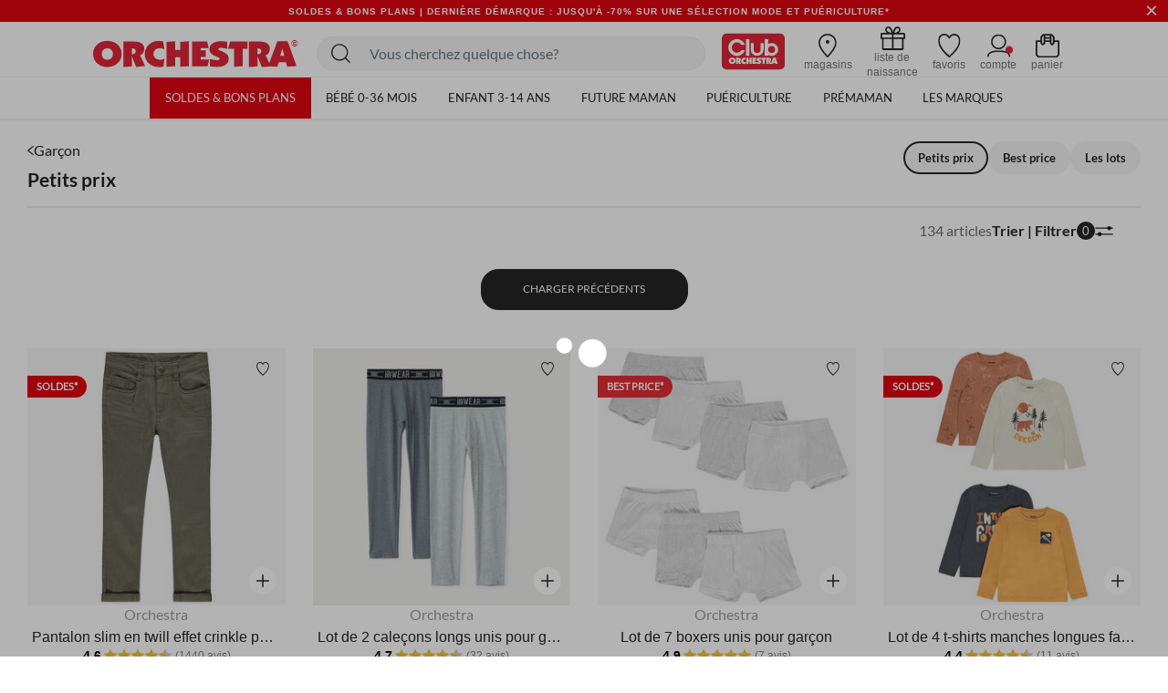

--- FILE ---
content_type: text/html;charset=UTF-8
request_url: https://fr.shop-orchestra.com/fr/mode/garcon/petits-prix/?start=96&sz=24
body_size: 37289
content:
<!DOCTYPE html>
<html lang="fr">
<head>
<!-- Inclusion du script AB Tasty -->


    <script type="text/javascript" src="https://try.abtasty.com/17a22f1eb748fbc4dfb166b593cd728c.js"></script>


<!--[if gt IE 9]><!-->
<script defer type="text/javascript" src="/on/demandware.static/Sites-FR-Site/-/fr_FR/v1769645186491/js/main.js"></script>

    <script defer type="text/javascript" src="/on/demandware.static/Sites-FR-Site/-/fr_FR/v1769645186491/js/search.js"
        
        >
    </script>

    <script defer type="text/javascript" src="/on/demandware.static/Sites-FR-Site/-/fr_FR/v1769645186491/js/productReviews.js"
        
        >
    </script>


<!--<![endif]-->

<meta charset=UTF-8>

<meta http-equiv="x-ua-compatible" content="ie=edge">

<meta name="viewport" content="width=device-width, initial-scale=1">


<title>
    Petits prix - Orchestra FR
</title>

<meta name="description"
    content="I➤ B&eacute;n&eacute;ficiez de -50% sur les v&ecirc;tements pour gar&ccedil;on avec le Club ! Looks tendances et &agrave; la pointe de la mode. ✅ Livraison &agrave; domicile !" />

<meta http-equiv="Cache-control" content="public" />





<!-- FAVICON -->
<link rel="icon" href="/on/demandware.static/Sites-FR-Site/-/default/dwabdeb7c0/images/favicon.ico" />

<!--
<link rel="icon" type="image/png" href="/on/demandware.static/Sites-FR-Site/-/default/dw0544ed20/images/favicons/favicon-196x196.png" sizes="196x196" />
<link rel="icon" type="image/png" href="/on/demandware.static/Sites-FR-Site/-/default/dwe843196c/images/favicons/favicon-96x96.png" sizes="96x96" />
<link rel="icon" type="image/png" href="/on/demandware.static/Sites-FR-Site/-/default/dw286c448b/images/favicons/favicon-32x32.png" sizes="32x32" />
<link rel="icon" type="image/png" href="/on/demandware.static/Sites-FR-Site/-/default/dwf5259c23/images/favicons/favicon-16x16.png" sizes="16x16" />
<link rel="icon" type="image/png" href="/on/demandware.static/Sites-FR-Site/-/default/dw50d5aab0/images/favicons/favicon-128.png" sizes="128x128" />
-->


<link rel="stylesheet" href="/on/demandware.static/Sites-FR-Site/-/fr_FR/v1769645186491/css/global.css" />

    <link rel="stylesheet" href="/on/demandware.static/Sites-FR-Site/-/fr_FR/v1769645186491/css/search.css"  />



    <meta name="google-site-verification" content="_1ah00R2h0rdzMrYUJK9FMhDVv2z4DrLjNpw8FxIw7E" />





<link rel="stylesheet" href="/on/demandware.static/Sites-FR-Site/-/fr_FR/v1769645186491/css/bis.css" />
<script defer src="/on/demandware.static/Sites-FR-Site/-/fr_FR/v1769645186491/js/bis.js"></script>
<input type="hidden" id="bis-button-data" data-url="/on/demandware.store/Sites-FR-Site/fr_FR/BackInStock-ProdInfo" data-is-sfra="true" data-customerid=""/>

<!-- Marketing Cloud Analytics -->
<script type="text/javascript" src="//100009348.collect.igodigital.com/collect.js"></script>
<!-- End Marketing Cloud Analytics -->



<link rel="stylesheet" href="/on/demandware.static/Sites-FR-Site/-/fr_FR/v1769645186491/css/skin/skin.css" />


    <link rel="canonical" href="https://fr.shop-orchestra.com/fr/mode/garcon/petits-prix/?start=96&amp;sz=24" />


    <link rel="prev" href="https://fr.shop-orchestra.com/fr/mode/garcon/petits-prix/?start=72&amp;sz=24" />


    <link rel="next" href="https://fr.shop-orchestra.com/fr/mode/garcon/petits-prix/?start=120&amp;sz=24" />




<!-- Inclusion du script GTM -->

    
    <script>
        window.GTMConstants = {"PAGE_CATEGORY_DEFAULT":"Other","PAGE_CATEGORY_PDP":"product","PAGE_CATEGORY_SEARCH":"searchresults","PAGE_CATEGORY_CATEGORY":"categorie","PAGE_CATEGORY_CHECKOUT":"checkout","PAGE_CATEGORY_LOGIN":"authentication","PAGE_CATEGORY_ACCOUNT":"compte client","PAGE_CATEGORY_WISHLIST":"mywishlist","PAGE_CATEGORY_CONFIRM":"orderconfirmation","PAGE_CATEGORY_NEWSLETTER":"newsletter","PAGE_CATEGORY_CLUBCARD":"club-orchestra","ECOMM_PAGE_TYPE_CART":"cart","ECOMM_PAGE_TYPE_HOMEPAGE":"homepage","ECOMM_PAGE_TYPE_CTS":"cts","ECOMM_PAGE_TYPE_YWL":"ywl","ECOMM_PAGE_TYPE_SEARCHRESULTS":"searchresults","ECOMM_PAGE_TYPE_UNIVERS":"univers","ECOMM_PAGE_TYPE_PANIER":"panier","ECOMM_PAGE_TYPE_THEME":"theme","ECOMM_PAGE_TYPE_STORELOCATOR":"storelocator","ECOMM_PAGE_TYPE_CLUBCARD":"carte club","ECOMM_PAGE_TYPE_LOGIN":"login","ECOMM_PAGE_TYPE_GUIDE":"le guide","ECOMM_PAGE_TYPE_BLOG":"blog","EVENT_TYPE_LOAD":"gtm.load","EVENT_TYPE_DOM":"gtm.dom","EVENT_TYPE_DETAILS":"detail","EVENT_TYPE_ADD_TO_CART":"addToCart","EVENT_TYPE_REMOVE_FROM_CART":"removeFromCart","EVENT_TYPE_WISHLIST":"add_to_wishlist","EVENT_TYPE_PRODUCT_CLICK":"productClick","EVENT_TYPE_PURCHASE":"purchase","EVENT_TYPE_NEWSLETTER":"newsletter","EVENT_TYPE_PRODUCT_DISPLAY":"impression","EVENT_TYPE_CHECKOUT":"checkout","EVENT_TYPE_CHECKOUT_OPTION":"checkout_option","EVENT_TYPE_SUBSCRIPTION":"subscription","EVENT_TYPE_ACCOUNT_CREATION":"creation compte","EVENT_TYPE_OPEN_FILTERS":"open_filters","EVENT_TYPE_CLOSE_FILTERS":"close_filters","CLIENT_WITHOUT_ACCOUNT":"NOIN","CLIENT_WITH_ACCOUNT":"CPPF","CLIENT_NEWSLETTER":"INRL","CLIENT_CLUB":"client_club","CLIENT_CLUB_EXPIRED":"client_club_expired","CLIENT_WEB":"client_web","CLIENT_PROSPECT":"client_prospect","DEVICE_TABLET":"Tablet","DEVICE_MOBILE":"Mobile","DEVICE_DESKTOP":"Desktop","DEVICE_APP_ANDROID":"App_Android","DEVICE_APP_IOS":"App_iOS","ENVIRONMENT_WEB":"Web","ENVIRONMENT_ANDROID":"Android","ENVIRONMENT_IOS":"IOS","ENVIRONMENT_OTHER":"Autre","LOCATION_INSCRIPTION":"creation compte","LOCATION_PREFERENCES":"changement préférences de contact","LOCATION_FOOTER":"footer","PAYMENT_METHOD_CREDIT_CARD":"CB","PAYMENT_METHOD_GIFT_CERTIFICATE":"Carte cadeau","PAYMENT_METHOD_BANK_TRANSFER":"Transfert bancaire","PAYMENT_METHOD_ANDROID":"Android Pay","PAYMENT_METHOD_APPLE":"Apple Pay","CLUB_CARD":"carteClub","NO_CLUB_CARD":"sansCarteClub","ERROR_EVENT":"error.page","ERROR_PAGETYPE":"erreur","ERROR_400":"La syntaxe de la requête est erronée.","ERROR_401":"Une authentification est nécessaire pour accéder à la ressource.","ERROR_403":"Accès refusé.","ERROR_404":"Ressource non trouvée.","ERROR_410":"La ressource n'est plus disponible et aucune adresse de redirection n’est connue.","ERROR_500":"Erreur interne du serveur."};
        window.CSConstants = {"CS_EMPTY":"","CS_PLP_POPIN_FILTERS":"?cs-popin_filtres","CS_ACCOUNT_LOGIN":"?cs-connexion","CS_ACCOUNT_CREATION":"?cs-creation_de_compte","CS_PLP_POPIN_ADD_TO_CART":"?cs-popin_ajouter_au_panier","CS_CHECKOUT_SHIPPING":"?cs-choix-livraison","CS_CHECKOUT_PAYMENT":"?cs-choix-paiement","CS_CHECKOUT_STEPS":["panier","connexion","livraison","paiement"]};
    </script>

    <script>
    gtmLoadEvent = {"event":"gtm.load","data":{"site":"production","nav":{"langage":"fr_FR","currency":"EUR","device":"Desktop","environment":"Web"},"user":{"statut_adherent":"client_prospect"}}};
</script>

    <script>
        var dataLayer = window.dataLayer || [];
        dataLayer.push(gtmLoadEvent);
        
            dataLayer.push({"event":"impression","ecommerce":{"impressions":[{"name":"Pantalon slim en twill effet crinkle pour garçon","id":"HGAL67","category":"Collection/Best Prices/Garçon","price":"13.99","brand":"Orchestra","variant":"Kaki","position":1,"dimension11":"14 ans","dimension12":"Textile","dimension13":"HGAL67-VEF-14A","list":"categorie"},{"name":"Lot de 2 caleçons longs unis pour garçon","id":"HGANHR","category":"Collection/Sous-vêtement/Garçon","price":"14.99","brand":"Orchestra","variant":"Gris","position":2,"dimension11":"3 ans","dimension12":"Textile","dimension13":"HGANHR-GRM-03A","list":"categorie"},{"name":"Lot de 7 boxers unis pour garçon","id":"HGAMSL","category":"Collection/Best Prices/Garçon","price":"19.99","brand":"Orchestra","variant":"Blanc","position":3,"dimension11":"2 ans","dimension12":"Textile","dimension13":"HGAMSL-BLA-02A","list":"categorie"},{"name":"Lot de 4 t-shirts manches longues fantaisie pour garçon","id":"HGAO15","category":"Collection/T-shirts, shorts et bermudas/Garçon","price":"31.99","brand":"Orchestra","variant":"Multicolore","position":4,"dimension11":"3 ans","dimension12":"Textile","dimension13":"HGAO15-ECR-03A","list":"categorie"},{"name":"Tongs imprimé plage pour garçon avec lanière selon la pointure","id":"CGAGJA","category":"Collection/Vacances au soleil/Garçon/Sandales, Tongs","price":"4.99","brand":"SAXO BLUES","variant":"Bleu","position":5,"dimension11":"24","dimension12":"Textile","dimension13":"CGAGJA-BLM-P24","list":"categorie"},{"name":"Lot de 2 paires de chaussettes hautes fantaisie pour garçon","id":"AGAKM7","category":"Enfant/Garçon/Sous-vêtements et nuit/Chaussettes","price":"9.99","brand":"Orchestra","variant":"Gris","position":6,"dimension11":"23-26","dimension12":"Textile","dimension13":"AGAKM7-GRF-S23","list":"categorie"},{"name":"Polo manches courtes uni pour garçon","id":"HGAO4C","category":"Collection/T-shirts/Garçon","price":"7.99","brand":"Orchestra","variant":"Ecru","position":7,"dimension11":"3 ans","dimension12":"Textile","dimension13":"HGAO4C-ECR-03A","list":"categorie"},{"name":"Lot de 4 boxers motifs requins pour garçon","id":"HGAN0Z","category":"Collection/Sous-vêtement/Garçon","price":"19.99","brand":"Orchestra","variant":"Bleu foncé","position":8,"dimension11":"2 ans","dimension12":"Textile","dimension13":"HGAN0Z-BLF-02A","list":"categorie"},{"name":"Bottes de pluie Harry Potter Warner pour garçon","id":"CGAGFG","category":"MODE/Chaussures/Petits prix","price":"15.99","brand":"SAXO BLUES","variant":"Noir","position":9,"dimension11":"24","dimension12":"Textile","dimension13":"CGAGFG-NOI-P24","list":"categorie"},{"name":"Ensemble jogging en molleton printé pour garçon","id":"HGAO3B","category":"MODE/Garçon/Ensemble","price":"19.99","brand":"Orchestra","variant":"Turquoise","position":10,"dimension11":"10 ans","dimension12":"Textile","dimension13":"HGAO3B-VEC-10A","list":"categorie"},{"name":"Lot de 2 sous-pulls col roulé avec puff print skull pour garçon","id":"HGANWL","category":"Collection/BASICS/Garçon","price":"11.99","brand":"Orchestra","variant":"Noisette","position":11,"dimension11":"5 ans","dimension12":"Textile","dimension13":"HGANWL-BGM-05A","list":"categorie"},{"name":"Lot de 3 boxers print logos héros DC Comics Warner pour garçon","id":"HGAN0X","category":"Collection/Sous-vêtement/Garçon","price":"15.99","brand":"Orchestra","variant":"Gris chiné","position":12,"dimension11":"2 ans","dimension12":"Textile","dimension13":"HGAN0X-RGF-02A","list":"categorie"},{"name":"Lot de 2 bermudas fantaisie en molleton pour garçon","id":"HGANOV","category":"MODE/Garçon/Bermuda,short","price":"21.99","brand":"Orchestra","variant":"Bleu marine","position":13,"dimension11":"14 ans","dimension12":"Textile","dimension13":"HGANOV-VEC-14A","list":"categorie"},{"name":"Lot de 3 paires de chaussettes courtes Stitch Disney pour garçon","id":"AGAKN0","category":"Collection/Stitch Disney/Garçon","price":"7.99","brand":"Orchestra","variant":"Bleu","position":14,"dimension11":"23-26","dimension12":"Textile","dimension13":"AGAKN0-BLA-S23","list":"categorie"},{"name":"Débardeur uni avec print fantaisie pour garçon","id":"HGANQ8","category":"MODE/Garçon/T-shirt/Débardeur","price":"3.99","brand":"Orchestra","variant":"Vert","position":15,"dimension11":"14 ans","dimension12":"Textile","dimension13":"HGANQ8-VEM-14A","list":"categorie"},{"name":"Coffret de 3 boxers de Noël Star Wars Disney pour garçon","id":"HGAO2F","category":"Collection/Disney/Garçon","price":"15.99","brand":"Orchestra","variant":"Ecru","position":16,"dimension11":"2 ans","dimension12":"Textile","dimension13":"HGAO2F-ECR-02A","list":"categorie"},{"name":"Lot de 2 sous-pulls col roulé pour enfant garçon","id":"HGALRB","category":"Collection/Best Prices/Garçon","price":"11.99","brand":"Orchestra","variant":"Noir","position":17,"dimension11":"3 ans","dimension12":"Textile","dimension13":"HGALRB-NOI-03A","list":"categorie"},{"name":"Lot de 5 boxers Dinosaure pour garçon","id":"HGANPF","category":"MODE/Garçon/Petits prix/Les lots","price":"25.99","brand":"Orchestra","variant":"Bleu marine","position":18,"dimension11":"2 ans","dimension12":"Textile","dimension13":"HGANPF-BGC-02A","list":"categorie"},{"name":"Bermuda en molleton uni pour garçon","id":"HGANO8","category":"Collection/Vacances au soleil/Garçon/Short","price":"7.99","brand":"Orchestra","variant":"Rouge","position":19,"dimension11":"4 ans","dimension12":"Textile","dimension13":"HGANO8-RGM-04A","list":"categorie"},{"name":"Lot de 3 boxers univers Harry Potter Warner pour garçon","id":"HGAN0W","category":"MODE/Garçon/Le coin des héros/Harry Potter","price":"15.99","brand":"Orchestra","variant":"Bleu foncé","position":20,"dimension11":"2 ans","dimension12":"Textile","dimension13":"HGAN0W-ECR-02A","list":"categorie"},{"name":"Bermuda en molleton uni pour garçon","id":"HGANO8","category":"Collection/Vacances au soleil/Garçon/Short","price":"7.99","brand":"Orchestra","variant":"Orange","position":21,"dimension11":"14 ans","dimension12":"Textile","dimension13":"HGANO8-ORM-14A","list":"categorie"},{"name":"Polo manches courtes uni pour garçon","id":"HGANLT","category":"MODE/Garçon/Cérémonie et fêtes","price":"9.99","brand":"Orchestra","variant":"Ecru","position":22,"dimension11":"3 ans","dimension12":"Textile","dimension13":"HGANLT-ECR-03A","list":"categorie"},{"name":"Lot de 5 paires de chaussettes courtes assorties rayées","id":"AGAKDB","category":"MODE/Garçon/Chaussettes","price":"11.99","brand":"Orchestra","variant":"Bleu foncé","position":23,"dimension11":"23-26","dimension12":"Textile","dimension13":"AGAKDB-BLF-S23","list":"categorie"},{"name":"Bermuda ceinturé en twill pour garçon","id":"HGANMS","category":"MODE/Garçon/Petits prix/Best price","price":"13.99","brand":"Orchestra","variant":"Vert pistache ","position":24,"dimension11":"14 ans","dimension12":"Textile","dimension13":"HGANMS-VEM-14A","list":"categorie"}]}});
        
            dataLayer.push({"event":"gtm.load","categorypage":"petits-prix-g","pagetype":"categorie"});
        
    </script>
    
    
        <!-- Google Tag Manager site-specific -->
        <script>
            (function(w,d,s,l,i){w[l]=w[l]||[];w[l].push({'gtm.start':
            new Date().getTime(),event:'gtm.js'});var f=d.getElementsByTagName(s)[0],
            j=d.createElement(s),dl=l!='dataLayer'?'&l='+l:'';j.async=true;j.src=
            'https://metrics.shop-orchestra.com/v8kvqv83dwvzzmu.js?aw='+i.replace(/^GTM-/, '')+dl;f.parentNode.insertBefore(j,f);
            })(window,document,'script','dataLayer','GTM-5GNCCTS');
        </script>
        <!-- End Google Tag Manager -->
    

    <!-- Google Tag Manager - ToHero AGEC -->
    
    
    
    <!-- End Google Tag Manager -->









<script type="text/javascript">//<!--
/* <![CDATA[ (head-active_data.js) */
var dw = (window.dw || {});
dw.ac = {
    _analytics: null,
    _events: [],
    _category: "",
    _searchData: "",
    _anact: "",
    _anact_nohit_tag: "",
    _analytics_enabled: "true",
    _timeZone: "Europe/Paris",
    _capture: function(configs) {
        if (Object.prototype.toString.call(configs) === "[object Array]") {
            configs.forEach(captureObject);
            return;
        }
        dw.ac._events.push(configs);
    },
	capture: function() { 
		dw.ac._capture(arguments);
		// send to CQ as well:
		if (window.CQuotient) {
			window.CQuotient.trackEventsFromAC(arguments);
		}
	},
    EV_PRD_SEARCHHIT: "searchhit",
    EV_PRD_DETAIL: "detail",
    EV_PRD_RECOMMENDATION: "recommendation",
    EV_PRD_SETPRODUCT: "setproduct",
    applyContext: function(context) {
        if (typeof context === "object" && context.hasOwnProperty("category")) {
        	dw.ac._category = context.category;
        }
        if (typeof context === "object" && context.hasOwnProperty("searchData")) {
        	dw.ac._searchData = context.searchData;
        }
    },
    setDWAnalytics: function(analytics) {
        dw.ac._analytics = analytics;
    },
    eventsIsEmpty: function() {
        return 0 == dw.ac._events.length;
    }
};
/* ]]> */
// -->
</script>
<script type="text/javascript">//<!--
/* <![CDATA[ (head-cquotient.js) */
var CQuotient = window.CQuotient = {};
CQuotient.clientId = 'aaru-FR';
CQuotient.realm = 'AARU';
CQuotient.siteId = 'FR';
CQuotient.instanceType = 'prd';
CQuotient.locale = 'fr_FR';
CQuotient.fbPixelId = '__UNKNOWN__';
CQuotient.activities = [];
CQuotient.cqcid='';
CQuotient.cquid='';
CQuotient.cqeid='';
CQuotient.cqlid='';
CQuotient.apiHost='api.cquotient.com';
/* Turn this on to test against Staging Einstein */
/* CQuotient.useTest= true; */
CQuotient.useTest = ('true' === 'false');
CQuotient.initFromCookies = function () {
	var ca = document.cookie.split(';');
	for(var i=0;i < ca.length;i++) {
	  var c = ca[i];
	  while (c.charAt(0)==' ') c = c.substring(1,c.length);
	  if (c.indexOf('cqcid=') == 0) {
		CQuotient.cqcid=c.substring('cqcid='.length,c.length);
	  } else if (c.indexOf('cquid=') == 0) {
		  var value = c.substring('cquid='.length,c.length);
		  if (value) {
		  	var split_value = value.split("|", 3);
		  	if (split_value.length > 0) {
			  CQuotient.cquid=split_value[0];
		  	}
		  	if (split_value.length > 1) {
			  CQuotient.cqeid=split_value[1];
		  	}
		  	if (split_value.length > 2) {
			  CQuotient.cqlid=split_value[2];
		  	}
		  }
	  }
	}
}
CQuotient.getCQCookieId = function () {
	if(window.CQuotient.cqcid == '')
		window.CQuotient.initFromCookies();
	return window.CQuotient.cqcid;
};
CQuotient.getCQUserId = function () {
	if(window.CQuotient.cquid == '')
		window.CQuotient.initFromCookies();
	return window.CQuotient.cquid;
};
CQuotient.getCQHashedEmail = function () {
	if(window.CQuotient.cqeid == '')
		window.CQuotient.initFromCookies();
	return window.CQuotient.cqeid;
};
CQuotient.getCQHashedLogin = function () {
	if(window.CQuotient.cqlid == '')
		window.CQuotient.initFromCookies();
	return window.CQuotient.cqlid;
};
CQuotient.trackEventsFromAC = function (/* Object or Array */ events) {
try {
	if (Object.prototype.toString.call(events) === "[object Array]") {
		events.forEach(_trackASingleCQEvent);
	} else {
		CQuotient._trackASingleCQEvent(events);
	}
} catch(err) {}
};
CQuotient._trackASingleCQEvent = function ( /* Object */ event) {
	if (event && event.id) {
		if (event.type === dw.ac.EV_PRD_DETAIL) {
			CQuotient.trackViewProduct( {id:'', alt_id: event.id, type: 'raw_sku'} );
		} // not handling the other dw.ac.* events currently
	}
};
CQuotient.trackViewProduct = function(/* Object */ cqParamData){
	var cq_params = {};
	cq_params.cookieId = CQuotient.getCQCookieId();
	cq_params.userId = CQuotient.getCQUserId();
	cq_params.emailId = CQuotient.getCQHashedEmail();
	cq_params.loginId = CQuotient.getCQHashedLogin();
	cq_params.product = cqParamData.product;
	cq_params.realm = cqParamData.realm;
	cq_params.siteId = cqParamData.siteId;
	cq_params.instanceType = cqParamData.instanceType;
	cq_params.locale = CQuotient.locale;
	
	if(CQuotient.sendActivity) {
		CQuotient.sendActivity(CQuotient.clientId, 'viewProduct', cq_params);
	} else {
		CQuotient.activities.push({activityType: 'viewProduct', parameters: cq_params});
	}
};
/* ]]> */
// -->
</script>
<!-- Demandware Apple Pay -->

<style type="text/css">ISAPPLEPAY{display:inline}.dw-apple-pay-button,.dw-apple-pay-button:hover,.dw-apple-pay-button:active{background-color:black;background-image:-webkit-named-image(apple-pay-logo-white);background-position:50% 50%;background-repeat:no-repeat;background-size:75% 60%;border-radius:5px;border:1px solid black;box-sizing:border-box;margin:5px auto;min-height:30px;min-width:100px;padding:0}
.dw-apple-pay-button:after{content:'Apple Pay';visibility:hidden}.dw-apple-pay-button.dw-apple-pay-logo-white{background-color:white;border-color:white;background-image:-webkit-named-image(apple-pay-logo-black);color:black}.dw-apple-pay-button.dw-apple-pay-logo-white.dw-apple-pay-border{border-color:black}</style>


    
        <script type="application/ld+json">
            [{"@context":"https://schema.org","@type":"BreadcrumbList","itemListElement":[{"@type":"ListItem","position":1,"name":"Orchestra","item":"https://fr.shop-orchestra.com/"},{"@type":"ListItem","position":2,"name":"MODE","item":"https://fr.shop-orchestra.com/fr/mode/"},{"@type":"ListItem","position":3,"name":"Garçon","item":"https://fr.shop-orchestra.com/fr/mode/garcon/"},{"@type":"ListItem","position":4,"name":"Petits prix","item":"https://fr.shop-orchestra.com/fr/mode/garcon/petits-prix/"}]},{"@context":"https://schema.org","@type":"Organization","name":"Orchestra","logo":"https://fr.shop-orchestra.com/on/demandware.static/Sites-FR-Site/-/default/dw2e328f94/images/logo-orchestra-header.svg","url":"https://fr.shop-orchestra.com/","hasMemberProgram":{"@type":"MemberProgram","name":"Club Orchestra","description":"Jusqu'à -50% sur toute l'année","url":"https://fr.shop-orchestra.com/fr/club-orchestra.html","hasTiers":{"@type":"MemberProgramTier","name":"club","url":"https://fr.shop-orchestra.com/fr/club-orchestra.html","hasTierBenefit":["https://schema.org/TierBenefitLoyaltyPrice"]}}},{"@context":"http://schema.org/","@type":"ItemList","itemListElement":[{"@type":"ListItem","position":1,"url":"https://fr.shop-orchestra.com/fr/enfant/garcon/vetements/pantalons-jeans-joggings/pantalons/pantalon-slim-en-twill-effet-crinkle-pour-garcon-HGAL67%2DVEF%2D14A.html"},{"@type":"ListItem","position":2,"url":"https://fr.shop-orchestra.com/fr/enfant/garcon/vetements/pantalons-jeans-joggings/pantalons/lot-de-2-calecons-longs-unis-pour-garcon-HGANHR.html"},{"@type":"ListItem","position":3,"url":"https://fr.shop-orchestra.com/fr/enfant/garcon/sous-vetements-et-nuit/boxers-slips/lot-de-7-boxers-unis-pour-garcon-HGAMSL.html"},{"@type":"ListItem","position":4,"url":"https://fr.shop-orchestra.com/fr/enfant/garcon/vetements/t-shirts-sous-pulls/t-shirt-manches-longues%C2%A0/lot-de-4-t-shirts-manches-longues-fantaisie-pour-garcon-HGAO15.html"},{"@type":"ListItem","position":5,"url":"https://fr.shop-orchestra.com/fr/enfant/garcon/chaussures/tongs/tongs-imprime-plage-pour-garcon-avec-laniere-selon-la-pointure-CGAGJA.html"},{"@type":"ListItem","position":6,"url":"https://fr.shop-orchestra.com/fr/enfant/garcon/sous-vetements-et-nuit/chaussettes/lot-de-2-paires-de-chaussettes-hautes-fantaisie-pour-garcon-AGAKM7.html"},{"@type":"ListItem","position":7,"url":"https://fr.shop-orchestra.com/fr/enfant/garcon/vetements/chemises-polos/polos/polo-manches-courtes-uni-pour-garcon-HGAO4C%2DECR%2D03A.html"},{"@type":"ListItem","position":8,"url":"https://fr.shop-orchestra.com/fr/enfant/garcon/sous-vetements-et-nuit/boxers-slips/lot-de-4-boxers-motifs-requins-pour-garcon-HGAN0Z.html"},{"@type":"ListItem","position":9,"url":"https://fr.shop-orchestra.com/fr/enfant/garcon/chaussures/bottes-de-pluie%C2%A0/bottes-de-pluie-harry-potter-warner-pour-garcon-CGAGFG.html"},{"@type":"ListItem","position":10,"url":"https://fr.shop-orchestra.com/fr/enfant/garcon/vetements/ensembles/ensemble-jogging-en-molleton-printe-pour-garcon-HGAO3B%2DVEC%2D10A.html"},{"@type":"ListItem","position":11,"url":"https://fr.shop-orchestra.com/fr/enfant/garcon/vetements/t-shirts-sous-pulls/sous-pull/lot-de-2-sous-pulls-col-roule-avec-puff-print-skull-pour-garcon-HGANWL%2DBGM%2D05A.html"},{"@type":"ListItem","position":12,"url":"https://fr.shop-orchestra.com/fr/enfant/garcon/sous-vetements-et-nuit/boxers-slips/lot-de-3-boxers-print-logos-heros-dc-comics-warner-pour-garcon-HGAN0X.html"},{"@type":"ListItem","position":13,"url":"https://fr.shop-orchestra.com/fr/enfant/garcon/vetements/shorts-bermudas/lot-de-2-bermudas-fantaisie-en-molleton-pour-garcon-HGANOV%2DVEC%2D14A.html"},{"@type":"ListItem","position":14,"url":"https://fr.shop-orchestra.com/fr/enfant/garcon/sous-vetements-et-nuit/chaussettes/lot-de-3-paires-de-chaussettes-courtes-stitch-disney-pour-garcon-AGAKN0.html"},{"@type":"ListItem","position":15,"url":"https://fr.shop-orchestra.com/fr/enfant/garcon/vetements/t-shirts-sous-pulls/debardeur%C2%A0/debardeur-uni-avec-print-fantaisie-pour-garcon-HGANQ8%2DVEM%2D14A.html"},{"@type":"ListItem","position":16,"url":"https://fr.shop-orchestra.com/fr/enfant/garcon/sous-vetements-et-nuit/boxers-slips/coffret-de-3-boxers-de-noel-star-wars-disney-pour-garcon-HGAO2F.html"},{"@type":"ListItem","position":17,"url":"https://fr.shop-orchestra.com/fr/enfant/garcon/vetements/t-shirts-sous-pulls/sous-pull/lot-de-2-sous-pulls-col-roule-pour-enfant-garcon-HGALRB%2DNOI%2D03A.html"},{"@type":"ListItem","position":18,"url":"https://fr.shop-orchestra.com/fr/enfant/garcon/sous-vetements-et-nuit/boxers-slips/lot-de-5-boxers-dinosaure-pour-garcon-HGANPF.html"},{"@type":"ListItem","position":19,"url":"https://fr.shop-orchestra.com/fr/enfant/garcon/vetements/shorts-bermudas/bermuda-en-molleton-uni-pour-garcon-HGANO8%2DRGM%2D04A.html"},{"@type":"ListItem","position":20,"url":"https://fr.shop-orchestra.com/fr/enfant/garcon/sous-vetements-et-nuit/boxers-slips/lot-de-3-boxers-univers-harry-potter-warner-pour-garcon-HGAN0W.html"},{"@type":"ListItem","position":21,"url":"https://fr.shop-orchestra.com/fr/enfant/garcon/vetements/shorts-bermudas/bermuda-en-molleton-uni-pour-garcon-HGANO8%2DORM%2D14A.html"},{"@type":"ListItem","position":22,"url":"https://fr.shop-orchestra.com/fr/enfant/garcon/vetements/chemises-polos/polos/polo-manches-courtes-uni-pour-garcon-HGANLT.html"},{"@type":"ListItem","position":23,"url":"https://fr.shop-orchestra.com/fr/enfant/garcon/sous-vetements-et-nuit/chaussettes/lot-de-5-paires-de-chaussettes-courtes-assorties-rayees-AGAKDB.html"},{"@type":"ListItem","position":24,"url":"https://fr.shop-orchestra.com/fr/enfant/garcon/vetements/shorts-bermudas/bermuda-ceinture-en-twill-pour-garcon-HGANMS%2DVEM%2D14A.html"}]}]
        </script>
    


</head>
<body>

    
        <!-- Google Tag Manager (noscript) -->
        <noscript>

            <iframe src="https://metrics.shop-orchestra.com/ns.html?id=GTM-5GNCCTS" height="0" width="0" style="display:none;visibility:hidden"
            ></iframe>

        </noscript>
        <!-- End Google Tag Manager (noscript) -->
    

    <!-- Google Tag Manager (noscript) - ToHero AGEC -->
    
    
    
    <!-- End Google Tag Manager (noscript) -->






<!-- SFRA Gift Registry -->

<!-- Orchestra Birth List -->

<div class="page" data-action="Search-Show" data-querystring="cgid=petits-prix-g&amp;start=96&amp;sz=24" >

<header class="site-header search-show">
    <div class="header-banner slide-up is-hidden">
        <div class="container-fluid">
            <div class="d-flex justify-content-between">
                <div class="d-none d-lg-block"></div>
                <div class="content">
                    
	 


	<div class="html-slot-container">
    
        
            <!-- DEBUT CSS -->
<style>
   .carousel-inner a:hover {
      text-decoration: none;
   }

   .header-banner {
      display: flex;
      align-items: center;
      background-color: #e30713;
      font-size: 10px;
      letter-spacing: 1px;
      font-weight: 800;
   }

   .header-banner .close-button .close {
      background-color: #e30713;
      color: #FFF;
   }

   .header-banner div:nth-child(1) {
      align-items: center;
   }

   .color-her {
      color: #FFF;
   }

   .color-her:hover {
      color: #FFF;
   }

   .text-underline {
      text-decoration: underline;
   }

   .close {
      text-shadow: none;
   }

   .header-banner .content {
      width: 100%;
   }

   .header-banner sup {
      top: -.25em;
   }

   @media screen and (max-width: 768px) {
      .header-banner {
         height: 2.6rem;
      }
   }

   @media screen and (max-width: 480px) {
      .header-banner {
         /* height: 2rem; */
         font-size: 9px;
         letter-spacing: 0;
      }
   }
</style>
<!-- FIN CSS -->
<div id="globalheaderDiv" class="carousel slide" data-ride="carousel">
   <div class="carousel-inner">
      <div class="carousel-item h-auto active">
         <a href="https://fr.shop-orchestra.com/fr/soldes/" class="text-center color-her text-uppercase px-5 px-md-0 d-block">Soldes & Bons plans | dernière démarque :  Jusqu'à -70% sur une sélection mode et puériculture*</a>
      </div>
      <div class="carousel-item h-auto">
         <a href="https://fr.shop-orchestra.com/fr/nouvelle-collection/" class="text-center color-her text-uppercase px-5 px-md-0 d-block">LES BEAUX JOURS REVIENNENT, DÉCOUVREZ LA NOUVELLE COLLECTION</a>
     </div>
   </div>
</div>
        
    
</div>
 
	
                </div>
                <div class="close-button">
                    <button type="button" class="close" aria-label="Close">
                        <span aria-hidden="true">
                            &times;
                        </span>
                    </button>
                </div>
            </div>
        </div>
    </div>
    <nav role="navigation" id="navigation" class="navigation">
        <div class="header">
            <div class="row m-0">
                <div class="col-12 p-0">
                    <div class="navbar-header px-2 px-xl-0 center_xxxl">
                        <div class="logo-desktop">
                            <button class="navbar-toggler d-xl-none pl-0" type="button" aria-controls="sg-navbar-collapse" aria-expanded="false" aria-label="Toggle navigation">
                                <i class="toggle-menu-mobile icon-menu-burger"></i>
                                <span class="sr-only hidden-lg-down">
                                    Menu
                                </span>
                            </button>
                            
                            
                                <div class="navbar-header brand hide-on-sticked-mobile aling-items-center">
                                    <span class="logo-home brand-logo link-cbo  d-flex aling-items-center" data-cbo="aHR0cHM6Ly9mci5zaG9wLW9yY2hlc3RyYS5jb20=" title="Orchestra Accueil">
                                        <img src="https://fr.shop-orchestra.com/on/demandware.static/-/Library-Sites-OrchestraSharedLibrary/default/dwd2d56c73/logo-orchestra-header.svg" alt="Logo Orchestra">
<!--<img src="https://fr.shop-orchestra.com/on/demandware.static/-/Library-Sites-OrchestraSharedLibrary/default/dw71ace8d1/logo-orchestra-noel.svg" alt="Logo Orchestra">-->
<!-- <img src="https://fr.shop-orchestra.com/on/demandware.static/-/Library-Sites-OrchestraSharedLibrary/default/dw27d9cd8c/logo-orchestra-octobre_rose.svg" alt="Logo Orchestra"> -->
                                    </span>
                                </div>
                            
                            <div class="show-on-sticked-mobile search-mobile">
                                <div class="site-search">
    <form role="search"
        action="/fr/search"
        method="get"
        name="simpleSearch"
        class="m-0"
    >
        <input class="form-control search-field general-search-input"
            type="text"
            name="q"
            value=""
            placeholder="Vous cherchez quelque chose?"
            data-placeholder1="Vous cherchez quelque chose?"
            data-placeholder2="Rechercher"
            role="combobox"
            aria-describedby="search-assistive-text"
            aria-haspopup="listbox"
            aria-owns="search-results"
            aria-expanded="false"
            aria-autocomplete="list"
            aria-activedescendant=""
            aria-controls="search-results"
            aria-label="Saisir un mot cl&eacute; ou un num&eacute;ro d''article"
            autocomplete="off" />
        <button type="reset" name="reset-button" class="reset-button d-none" aria-label="Effacer les mots cl&eacute;s recherch&eacute;s">
            <i class="fa icon-close" aria-hidden="true"></i>
        </button>
        <button type="submit" name="search-button" class="search-submit" aria-label="Rechercher ces mots cl&eacute;s">
            <i class="fa icon-recherche" aria-hidden="true"></i>
        </button>
        <input type="hidden" value="fr_FR" name="lang">
    </form>
</div>

                            </div>
                        </div>
                        <div class="p-0 hidden-lg-down search-desktop">
                            <div class="d-flex align-items-center justify-content-center h-100">
                                <div class="search w-100">
                                    <div class="site-search">
    <form role="search"
        action="/fr/search"
        method="get"
        name="simpleSearch"
        class="m-0"
    >
        <input class="form-control search-field general-search-input"
            type="text"
            name="q"
            value=""
            placeholder="Vous cherchez quelque chose?"
            data-placeholder1="Vous cherchez quelque chose?"
            data-placeholder2="Rechercher"
            role="combobox"
            aria-describedby="search-assistive-text"
            aria-haspopup="listbox"
            aria-owns="search-results"
            aria-expanded="false"
            aria-autocomplete="list"
            aria-activedescendant=""
            aria-controls="search-results"
            aria-label="Saisir un mot cl&eacute; ou un num&eacute;ro d''article"
            autocomplete="off" />
        <button type="reset" name="reset-button" class="reset-button d-none" aria-label="Effacer les mots cl&eacute;s recherch&eacute;s">
            <i class="fa icon-close" aria-hidden="true"></i>
        </button>
        <button type="submit" name="search-button" class="search-submit" aria-label="Rechercher ces mots cl&eacute;s">
            <i class="fa icon-recherche" aria-hidden="true"></i>
        </button>
        <input type="hidden" value="fr_FR" name="lang">
    </form>
</div>

                                </div>
                            </div>
                        </div>
                        <div class="p-1">
                            <div class="h-100 search-picto">
                                <div class="header-icon-wrapper header-card-club">
                                    <a class="d-flex header-card-club__link" href="/fr/club-orchestra.html">
                                        <i class="fa icon-ico-club icon-picto-header" aria-hidden="true"></i>
                                        <span class="sr-only" aria-hidden="true">
                                            Ma Carte Club
                                        </span>
                                    </a>
                                </div>
                                <div class="header-icon-wrapper header-store-locator hidden-sm-down">
                                    <a href="/fr/stores" class="text-decoration-none d-flex flex-column align-items-center">
                                        <i class="fa icon-ico-shopfinder icon-picto-header" aria-hidden="true"></i>
                                        <span class="icon-text hidden-lg-down" aria-hidden="true">
                                            magasins
                                        </span>
                                    </a>
                                </div>
                                
                                    <div class="header-icon-wrapper header-birth-list hidden-sm-down">
                                        <a href="/fr/liste-de-naissance-orchestra.html" class="text-decoration-none d-flex flex-column align-items-center">
                                            <i class="fa icon-ico_ln icon-picto-header" aria-hidden="true"></i>
                                            <span class="icon-text hidden-lg-down" aria-hidden="true">
                                                liste de naissance
                                            </span>
                                        </a>
                                    </div>
                                
                                <div class="header-icon-wrapper header-wish-list" data-items-url="L29uL2RlbWFuZHdhcmUuc3RvcmUvU2l0ZXMtRlItU2l0ZS9mcl9GUi9XaXNobGlzdC1HZXRMaXN0SnNvbg==">

                                    <a href="/fr/wishlist" class="text-decoration-none d-flex flex-column align-items-center header-wish-list__link">
                                        <i class="fa icon-ico-wish icon-picto-header" aria-hidden="true"></i>
                                        <span class="icon-text hidden-lg-down" aria-hidden="true">
                                            favoris
                                        </span>
                                    </a>
                                </div>
                                <div class="header-icon-wrapper header-account">
                                    
    


    <div class="account-motivation-popin">
        <div class="account-motivation-popin-header">
            <p class="account-motivation-popin-text">
                Accédez à votre compte<br>et à vos avantages
            </p>
            <button class="account-motivation-popin-close" type="button"
                aria-label="Fermer"
            >
                <svg width="14" height="14" viewBox="0 0 24 24" fill="none" xmlns="http://www.w3.org/2000/svg">
                    <path
                        d="M3.11 0.86C2.78 0.54 2.34 0.36 1.87 0.37C1.41 0.37 0.97 0.55 0.65 0.88C0.32 1.21 0.13 1.65 0.13 2.11C0.13 2.57 0.3 3.01 0.62 3.34L9.26 11.97L0.5 20.75C0.18 21.09 0 21.53 0 21.99C0 22.46 0.18 22.9 0.5 23.24C0.86 23.52 1.31 23.67 1.77 23.65C2.22 23.64 2.66 23.46 2.99 23.14L11.73 14.43L20.82 23.5C21.15 23.82 21.6 24 22.06 24C22.53 24 22.97 23.82 23.31 23.5C23.63 23.15 23.81 22.69 23.81 22.21C23.81 21.73 23.63 21.27 23.31 20.92L14.24 11.91L23.19 2.99C23.52 2.66 23.7 2.21 23.7 1.74C23.7 1.28 23.52 0.83 23.19 0.5C22.86 0.17 22.41 -0.01 21.94 0C21.48 0 21.03 0.17 20.7 0.5L11.77 9.46L3.11 0.86Z"
                        fill="#262626" />
                </svg>
            </button>
        </div>
        <div class="account-motivation-popin-body">
            <a class="account-motivation-popin-cta" href="https://fr.shop-orchestra.com/on/demandware.store/Sites-FR-Site/fr_FR/Login-Show"
                aria-label="Connexion/Inscription"
                >
                Connexion/Inscription
            </a>
        </div>
    </div>

    <div class="dotMenu"></div>


    <a href="https://fr.shop-orchestra.com/on/demandware.store/Sites-FR-Site/fr_FR/Login-Show" class="text-decoration-none d-flex flex-column align-items-center">
        <i class="fa icon-ico_account icon-picto-header" aria-hidden="true"></i>
        <span class="user-message" data-isloggedin="false" data-isclubmember="false"
            aria-hidden="true"
        >
            Connexion
        </span>
        <span class="icon-text hidden-lg-down" aria-hidden="true">
            compte
        </span>
    </a>


                                </div>
                                <div class="header-icon-wrapper minicart" data-action-url="L29uL2RlbWFuZHdhcmUuc3RvcmUvU2l0ZXMtRlItU2l0ZS9mcl9GUi9DYXJ0LU1pbmlDYXJ0U2hvdw==">
                                    <div class="minicart-total hide-link-med">
    <span class="minicart-link cbo text-decoration-none d-flex flex-column align-items-center" data-cbo="aHR0cHM6Ly9mci5zaG9wLW9yY2hlc3RyYS5jb20vZnIvY2FydA==" title="0 articles au panier" aria-label="0 articles au panier" aria-haspopup="true">
        <i class="fa icon-ico_cart icon-picto-header" aria-hidden="true"></i>
        <span class="minicart-quantity d-none">
            0
        </span>
        <span class="icon-text hidden-lg-down" aria-hidden="true">
            panier
        </span>
    </span>
</div>

<div class="minicart-total hide-no-link">
    <i class="fa icon-ico_cart icon-picto-header" aria-hidden="true"></i>
    <span class="minicart-quantity">
        0
    </span>
</div>
<div class="popover popover-bottom"></div>

                                </div>
                            </div>
                        </div>
                    </div>
                </div>
            </div>
        </div>
        <div data-action="L29uL2RlbWFuZHdhcmUuc3RvcmUvU2l0ZXMtRlItU2l0ZS9mcl9GUi9QYWdlLUhlYWRlck1lbnU/Y3VycmVudENhdGVnb3J5SUQ9cGV0aXRzLXByaXgtZyZyZW5kZXJTdWJDYXQ9dHJ1ZQ==" class="main-menu navbar-toggleable-lg menu-toggleable-left multilevel-dropdown d-none d-xl-block mt-xl-5" id="sg-navbar-collapse">
            

















<nav class="navbar navbar-expand-xl bg-inverse col-12" style="   ">
    <div class="close-menu d-xl-none">
        <div class="d-flex justify-content-between align-items-center">
            
            
                <div class="navbar-mobile-logo">
                    <a class="logo-home brand-logo link-cbo" data-cbo="aHR0cHM6Ly9mci5zaG9wLW9yY2hlc3RyYS5jb20=" title="Orchestra Accueil">
                        <img src="https://fr.shop-orchestra.com/on/demandware.static/-/Library-Sites-OrchestraSharedLibrary/default/dwd2d56c73/logo-orchestra-header.svg" alt="Logo Orchestra">
<!--<img src="https://fr.shop-orchestra.com/on/demandware.static/-/Library-Sites-OrchestraSharedLibrary/default/dw71ace8d1/logo-orchestra-noel.svg" alt="Logo Orchestra">-->
<!-- <img src="https://fr.shop-orchestra.com/on/demandware.static/-/Library-Sites-OrchestraSharedLibrary/default/dw27d9cd8c/logo-orchestra-octobre_rose.svg" alt="Logo Orchestra"> -->
                    </a>
                </div>
            
            <div class="close-button close-button-main">
                <button role="button" aria-label="Fermer le menu">
                    <i class="fa icon-close" aria-hidden="true"></i>
                </button>
            </div>
        </div>
    </div>
    <div class="menu-group" role="navigation">
        <div class="d-xl-none">
            
	 

	
        </div>
        
        <ul class="nav navbar-nav justify-content-center category-level-1 p-0  " role="menu" >
            
                
                    
                    
                        <li class="nav-item dropdown" role="presentation">
                            <a style="--skin-menu-color-2:#FFF; --skin-link-color-3:#FFF; --skin-menu-desktop-bg:#e30713; --skin-menu-mobile-bg:#e30713; " href="/fr/soldes/" id="soldes" class="nav-link dropdown-toggle text-uppercase" role="button" data-toggle="dropdown" aria-haspopup="true" aria-expanded="false" tabindex="0">
                                
                                    <img src="[data-uri]" data-src="/on/demandware.static/-/Sites-orchestra-navigation-fr/default/dw0dbf240c/navigation/soldes-blanc.svg" title="Soldes &amp; Bons plans" alt="Soldes &amp; Bons plans" class="d-xl-none nav-item-icon lazyload"/>
                                
                                <span>
                                    Soldes &amp; Bons plans
                                </span>
                            </a>
                            
                        </li>
                    
                
                    
                    
                        <li class="nav-item dropdown" role="presentation">
                            <a style="    " href="https://fr.shop-orchestra.com/fr/bebe.html" id="bb" class="nav-link dropdown-toggle text-uppercase" role="button" data-toggle="dropdown" aria-haspopup="true" aria-expanded="false" tabindex="0">
                                
                                    <img src="[data-uri]" data-src="/on/demandware.static/-/Sites-orchestra-navigation-fr/default/dwce53b244/navigation/bebe.svg" title="B&eacute;b&eacute; 0-36 mois" alt="B&eacute;b&eacute; 0-36 mois" class="d-xl-none nav-item-icon lazyload"/>
                                
                                <span>
                                    B&eacute;b&eacute; 0-36 mois
                                </span>
                            </a>
                            
                        </li>
                    
                
                    
                    
                        <li class="nav-item dropdown" role="presentation">
                            <a style="    " href="https://fr.shop-orchestra.com/fr/enfant.html" id="enfant" class="nav-link dropdown-toggle text-uppercase" role="button" data-toggle="dropdown" aria-haspopup="true" aria-expanded="false" tabindex="0">
                                
                                    <img src="[data-uri]" data-src="/on/demandware.static/-/Sites-orchestra-navigation-fr/default/dw16cd3851/navigation/enfant.svg" title="Enfant 3-14 ans" alt="Enfant 3-14 ans" class="d-xl-none nav-item-icon lazyload"/>
                                
                                <span>
                                    Enfant 3-14 ans
                                </span>
                            </a>
                            
                        </li>
                    
                
                    
                    
                        <li class="nav-item dropdown" role="presentation">
                            <a style="    " href="https://fr.shop-orchestra.com/fr/future-maman.html" id="fm" class="nav-link dropdown-toggle text-uppercase" role="button" data-toggle="dropdown" aria-haspopup="true" aria-expanded="false" tabindex="0">
                                
                                    <img src="[data-uri]" data-src="/on/demandware.static/-/Sites-orchestra-navigation-fr/default/dw4e3e53dd/navigation/future-maman.svg" title="Future maman" alt="Future maman" class="d-xl-none nav-item-icon lazyload"/>
                                
                                <span>
                                    Future maman
                                </span>
                            </a>
                            
                        </li>
                    
                
                    
                    
                        <li class="nav-item dropdown" role="presentation">
                            <a style="    " href="https://fr.shop-orchestra.com/fr/puericulture.html" id="boutique-puericulture" class="nav-link dropdown-toggle text-uppercase" role="button" data-toggle="dropdown" aria-haspopup="true" aria-expanded="false" tabindex="0">
                                
                                    <img src="[data-uri]" data-src="/on/demandware.static/-/Sites-orchestra-navigation-fr/default/dw0b3fd02e/navigation/puericulture.svg" title="Pu&eacute;riculture" alt="Pu&eacute;riculture" class="d-xl-none nav-item-icon lazyload"/>
                                
                                <span>
                                    Pu&eacute;riculture
                                </span>
                            </a>
                            
                        </li>
                    
                
                    
                    
                        <li class="nav-item dropdown" role="presentation">
                            <a style="--skin-menu-color-2:#262626;    " href="https://fr.shop-orchestra.com/fr/premaman.html" id="menu-premaman" class="nav-link dropdown-toggle text-uppercase" role="button" data-toggle="dropdown" aria-haspopup="true" aria-expanded="false" tabindex="0">
                                
                                    <img src="[data-uri]" data-src="/on/demandware.static/-/Sites-orchestra-navigation-fr/default/dwaa47ad55/navigation/premaman.svg" title="Pr&eacute;maman" alt="Pr&eacute;maman" class="d-xl-none nav-item-icon lazyload"/>
                                
                                <span>
                                    Pr&eacute;maman
                                </span>
                            </a>
                            
                        </li>
                    
                
                    
                    
                        <li class="nav-item dropdown" role="presentation">
                            <a style="--skin-menu-color-2:#262626;    " href="https://fr.shop-orchestra.com/fr/marque.html" id="en-ce-moment-pueri" class="nav-link dropdown-toggle text-uppercase" role="button" data-toggle="dropdown" aria-haspopup="true" aria-expanded="false" tabindex="0">
                                
                                    <img src="[data-uri]" data-src="/on/demandware.static/-/Sites-orchestra-navigation-fr/default/dw105f6a60/navigation/marques.svg" title="Les Marques" alt="Les Marques" class="d-xl-none nav-item-icon lazyload"/>
                                
                                <span>
                                    Les Marques
                                </span>
                            </a>
                            
                        </li>
                    
                
            
            
            <li class="account-nav-item d-xl-none">
                
    
    <div class="content-asset"><!-- dwMarker="content" dwContentID="09bba3f2b4ad913c7b82d94f8d" -->
        <style>
    .main-menu.menu-toggleable-left {margin-top: 0 !important;}
</style>

<ul class="header-mobile-nav list-inline d-xl-none">
    <li class="nav-item mobile-nav-item" role="presentation"><a href="https://fr.shop-orchestra.com/fr/account" title="MON COMPTE" class="nav-link">MON COMPTE</a></li>
    <li class="nav-item mobile-nav-item" role="presentation"><a href="https://fr.shop-orchestra.com/fr/club-orchestra.html" title="LE CLUB" class="nav-link">LE CLUB</a></li>
    <li class="nav-item mobile-nav-item" role="presentation"><a href="https://fr.shop-orchestra.com/fr/liste-de-naissance-orchestra.html" title="MA LISTE DE NAISSANCE" class="nav-link">MA LISTE DE NAISSANCE</a></li>
    
    <li class="nav-item mobile-nav-item" role="presentation"><a href="https://fr.shop-orchestra.com/fr/carte-cadeau-orchestra.html" title="LA CARTE CADEAU" class="nav-link">LA CARTE CADEAU</a></li>
    <li class="nav-item mobile-nav-item" role="presentation"><a href="https://fr.shop-orchestra.com/fr/landing-tamboor.html" title="le-blog" class="nav-link">ABONNEMENT COUCHES TAMBOOR</a></li>
    <li class="nav-item mobile-nav-item" role="presentation"><a href="https://fr.shop-orchestra.com/fr/orchestroc.html" title="SECONDE MAIN" class="nav-link">SECONDE MAIN</a></li>
    <li class="nav-item mobile-nav-item" role="presentation"><a href="https://fr.shop-orchestra.com/fr/blog-home.html" title="le-blog" class="nav-link">LE BLOG</a></li>
    <li class="nav-item mobile-nav-item" role="presentation"><a href="https://fr.shop-orchestra.com/fr/stores" title="NOS MAGASINS" class="nav-link">NOS MAGASINS</a></li>
    <li class="nav-item mobile-nav-item" role="presentation"><a href="https://fr.shop-orchestra.com/fr/FAQ.html#questions" title="Questions fréquentes" class="nav-link text-uppercase" target="_blank">Questions fréquentes</a></li>
    <li class="nav-item mobile-nav-item" role="presentation"><a href="https://fr.shop-orchestra.com/fr/FAQ.html" title="NOUS CONTACTER" class="nav-link">NOUS CONTACTER</a></li>
</ul>
    </div> <!-- End content-asset -->



                <div class="country-selector">
                    
	 


	
    
        <style>


    .main-menu.menu-toggleable-left .header-mobile-nav {
		width: 100%;
		margin: 0;
	}

    .main-menu.menu-toggleable-left.in .nav-item.mobile-nav-item .nav-link {
        padding: 0.75rem 2.25rem;
    }

    .main-menu.menu-toggleable-left .footer-country-slector a {
        padding: 1rem 2.25rem;
    }

    .footer-country-slector {
        margin: 0;
        width: 100%;
        max-width: none;
    }

    .footer .category-section {
        width: 100%;
    }

    .content-asset > .footer-country-slector {
        display: flex;
        justify-content: center;
    }
    
    .footer-country-slector .country-selector-container {
        max-width: none;
    }

    .footer-country-slector .country-selector-container .country-selector-selectbox {
        border-radius: 50px;
        margin-bottom: 20px;
        padding: 10px;
        min-width: 250px;
        border: 1px solid #707070;
    }

    .footer-country-slector .country-selector-container .country-flag {
        border-radius: 2px;
    }

    .country-selector-list {
        margin-bottom: 45px!important ;
    }

    .footer-country-slector .country-selector-container .country-selector-list-items ul {
        border-radius: 20px;
        border: 1px solid #d9d9d9;
        min-width: 250px;
        background: rgba(255, 255, 255, .9);
    }

    .footer-country-slector .country-selector-container .country-selector-list-items ul li {
        padding: 15px 10px;
    }

    @media screen and (min-width: 780px) {
        .footer-country-slector .country-selector-container {max-width: 250px;}
    }

</style>



<div class="row text-center footer-country-slector" style="background-color: #EEEEEE;">
    <div class="country-selector-container">
        <a class="country-selector-selectbox" href="javascript:void(0)">
            <img alt="flag-icon" title="flag-icon" class="country-flag" src="https://fr.shop-orchestra.com/on/demandware.static/-/Library-Sites-OrchestraSharedLibrary/default/dw12d93166/country_selector/france-flag.png" />
            <span class="footer-country-names">France</span>
            <img alt="down-arrow" title="down-arrow" class="down-arrow" src="https://fr.shop-orchestra.com/on/demandware.static/-/Library-Sites-OrchestraSharedLibrary/default/dw5ebd95ef/chevron-down.svg" />
        </a>
        <div class="country-selector-list-items">
            <ul class="country-selector-list m-0">
                <li>
                    <span data-cbo="aHR0cHM6Ly9iZS5zaG9wLW9yY2hlc3RyYS5jb20v" class="minicart-link cbo">
                        <span class="country-selector-options">
                            <img alt="flag-icon" title="flag-icon" class="country-flag" src="https://fr.shop-orchestra.com/on/demandware.static/-/Library-Sites-OrchestraSharedLibrary/default/dwae7fb856/country_selector/belgium-flag.png" title="" /> 
                            <span class="footer-country-names">Belgique - FR</span>
                        </span>
                    </span>
                </li>
                <li>
                    <span data-cbo="aHR0cHM6Ly9iZS5zaG9wLW9yY2hlc3RyYS5jb20vbmwvaG9tZS8=" class="minicart-link cbo">
                        <span class="country-selector-options">
                            <img alt="flag-icon" title="flag-icon" class="country-flag" src="https://fr.shop-orchestra.com/on/demandware.static/-/Library-Sites-OrchestraSharedLibrary/default/dwae7fb856/country_selector/belgium-flag.png" title="" /> 
                            <span class="footer-country-names">Belgique - NL</span>
                        </span>
                    </span>
                </li>
                <li>
                    <span data-cbo="aHR0cHM6Ly9nci5zaG9wLW9yY2hlc3RyYS5jb20v" class="minicart-link cbo">
                        <span class="country-selector-options">
                            <img alt="flag-icon" title="flag-icon" class="country-flag" src="https://fr.shop-orchestra.com/on/demandware.static/-/Library-Sites-OrchestraSharedLibrary/default/dwd3484db3/country_selector/greece-flag.png" title="" /> 
                            <span class="footer-country-names">Ελλάδα</span>
                        </span>
                    </span>
                </li>
                <li>
                    <span data-cbo="aHR0cHM6Ly9lcy5zaG9wLW9yY2hlc3RyYS5jb20v" class="minicart-link cbo">
                        <span class="country-selector-options">	
                            <img alt="flag-icon" title="flag-icon" class="country-flag" src="https://fr.shop-orchestra.com/on/demandware.static/-/Library-Sites-OrchestraSharedLibrary/default/dwf077baa9/country_selector/spain-flag.png" title="" /> 
                            <span class="footer-country-names">Espa&ntilde;a</span>
                        </span>
                    </span>
                </li>
                <li>
                    <span data-cbo="aHR0cHM6Ly93d3cub3JjaGVzdHJhLmNoL2ZyLw==" class="minicart-link cbo">
                        <span class="country-selector-options">	
                            <img alt="flag-icon" title="flag-icon" class="country-flag" src="https://fr.shop-orchestra.com/on/demandware.static/-/Library-Sites-OrchestraSharedLibrary/default/dw5cd05cd9/country_selector/suisse-flag.png" title="" /> 
                            <span class="footer-country-names">Suisse</span>
                        </span>
                    </span>
                </li>    
                <li>
                    <span data-cbo="aHR0cHM6Ly93d3cub3JjaGVzdHJhLm1hL2ZyLw==" class="minicart-link cbo">
                        <span class="country-selector-options">	
                            <img alt="flag-icon" title="flag-icon" class="country-flag" src="https://fr.shop-orchestra.com/on/demandware.static/-/Library-Sites-OrchestraSharedLibrary/default/dw22d41da2/country_selector/maroc-flag.png" title="" /> 
                            <span class="footer-country-names">Maroc</span>
                        </span>
                    </span>
                </li>
            </ul>
        </div>
    </div>
</div>
    

 
	
                </div>
            </li>
            

        </ul>
    </div>
</nav>

        </div>
        <div class="container px-2 search-mobile hide-on-sticked-mobile d-xl-none pb-3">
            <div class="site-search">
    <form role="search"
        action="/fr/search"
        method="get"
        name="simpleSearch"
        class="m-0"
    >
        <input class="form-control search-field general-search-input"
            type="text"
            name="q"
            value=""
            placeholder="Vous cherchez quelque chose?"
            data-placeholder1="Vous cherchez quelque chose?"
            data-placeholder2="Rechercher"
            role="combobox"
            aria-describedby="search-assistive-text"
            aria-haspopup="listbox"
            aria-owns="search-results"
            aria-expanded="false"
            aria-autocomplete="list"
            aria-activedescendant=""
            aria-controls="search-results"
            aria-label="Saisir un mot cl&eacute; ou un num&eacute;ro d''article"
            autocomplete="off" />
        <button type="reset" name="reset-button" class="reset-button d-none" aria-label="Effacer les mots cl&eacute;s recherch&eacute;s">
            <i class="fa icon-close" aria-hidden="true"></i>
        </button>
        <button type="submit" name="search-button" class="search-submit" aria-label="Rechercher ces mots cl&eacute;s">
            <i class="fa icon-recherche" aria-hidden="true"></i>
        </button>
        <input type="hidden" value="fr_FR" name="lang">
    </form>
</div>

        </div>
        <div class="suggestions-wrapper" data-url="/on/demandware.store/Sites-FR-Site/fr_FR/SearchServices-GetSuggestions?q="></div>
    </nav>
</header>

<div role="main" id="maincontent">

    

    

    














<div class="d-none " id="incompatible-shipping-methods-message-holder">
    
    
    <div class="content-asset"><!-- dwMarker="content" dwContentID="dcd8a17916818bee6768c3905d" -->
        <style>
    .txt-global-incomp {
        color: #fff;
        background-color: #e94659;
        text-align: center;
        font-size: 16px;
    }
</style>
<div class="w-100 py-4">
    <p class="txt-global-incomp m-0 px-3 py-4">Le mode de livraison de cet article est incompatible avec celui de vos articles déjà au panier. Merci de faire deux commandes séparées.</p>
</div>
    </div> <!-- End content-asset -->



</div>
<div class="search-results">

    
    <div class="d-none">
        <div class="row mx-0 ">
    <div class="col d-flex p-0 justify-content-between" role="navigation" aria-label="Breadcrumb">
        <ol class="breadcrumb">
            
                <li class="breadcrumb-hidden d-none">
                    
                        <a href="https://fr.shop-orchestra.com">
                            Orchestra
                        </a>
                    
                </li>
            
                <li class="breadcrumb-item">
                    
                        <a href="/fr/mode/">
                            MODE
                        </a>
                    
                </li>
            
                <li class="breadcrumb-item">
                    
                        <a href="/fr/mode/garcon/">
                            Garçon
                        </a>
                    
                </li>
            
                <li class="breadcrumb-item">
                    
                        <span aria-current="page">
                            Petits prix
                        </span>
                    
                </li>
            
        </ol>
    </div>
</div>

    </div>

    

    <div class="tab-content col-12 p-0">
        <div class="tab-pane active" id="product-search-results" role="tabpanel"
            aria-labelledby="product-tab"
        >
            



    
    <div class="d-none">
        <div class="row mx-0 ">
    <div class="col d-flex p-0 justify-content-between" role="navigation" aria-label="Breadcrumb">
        <ol class="breadcrumb">
            
                <li class="breadcrumb-hidden d-none">
                    
                        <a href="https://fr.shop-orchestra.com">
                            Orchestra
                        </a>
                    
                </li>
            
                <li class="breadcrumb-item">
                    
                        <a href="/fr/mode/">
                            MODE
                        </a>
                    
                </li>
            
                <li class="breadcrumb-item">
                    
                        <a href="/fr/mode/garcon/">
                            Garçon
                        </a>
                    
                </li>
            
                <li class="breadcrumb-item">
                    
                        <span aria-current="page">
                            Petits prix
                        </span>
                    
                </li>
            
        </ol>
    </div>
</div>

    </div>




    
        <div class="d-flex grid-header">
            
            <div class="container">
                <div class="row">
                    <div class="grid-header-elements col-12 col-lg-4">
    
    

    
        <div class="breadcrumb-hidden d-none">
            <div class="row mx-0 ">
    <div class="col d-flex p-0 justify-content-between" role="navigation" aria-label="Breadcrumb">
        <ol class="breadcrumb">
            
                <li class="breadcrumb-hidden d-none">
                    
                        <a href="https://fr.shop-orchestra.com">
                            Orchestra
                        </a>
                    
                </li>
            
                <li class="breadcrumb-item">
                    
                        <a href="/fr/mode/">
                            MODE
                        </a>
                    
                </li>
            
                <li class="breadcrumb-item">
                    
                        <a href="/fr/mode/garcon/">
                            Garçon
                        </a>
                    
                </li>
            
                <li class="breadcrumb-item">
                    
                        <span aria-current="page">
                            Petits prix
                        </span>
                    
                </li>
            
        </ol>
    </div>
</div>

        </div>
        
    
    <div class="sub-category-title">
        <div class="back-button">
            <a class="link-primary"
                href="https://fr.shop-orchestra.com/fr/mode/garcon/"
                title="Gar&ccedil;on"
            >
                <i class="fa chevron-left"></i>
                <span>
                    Gar&ccedil;on
                </span>
            </a>
        </div>
        <h1 class="category-title">
            Petits prix
        </h1>
    </div>


    
</div>


    <div class="quick-access-container col-12 col-lg-8">
        
        















    
    
    
    

    <span class="scroll-btn left-btn d-none"></span>
    <div class="categories-container">
        
            <h2 class="current-cat">
                


    <a type="button"
        
            href="/fr/mode/garcon/petits-prix/"
        
        
        class="m-generic-tab-item selected"
        aria-label="Petits prix"
        
    >
        Petits prix
    </a>


            </h2>
            
                
                    <h2>
                        
                        


    <a type="button"
        
            href="/fr/mode/garcon/petits-prix/best-price/"
        
        
        class="m-generic-tab-item "
        aria-label="Best price"
        
    >
        Best price
    </a>


                    </h2>
                
            
                
                    <h2>
                        
                        


    <a type="button"
        
            href="/fr/mode/garcon/petits-prix/les-lots/"
        
        
        class="m-generic-tab-item "
        aria-label="Les lots"
        
    >
        Les lots
    </a>


                    </h2>
                
            
                
            
        
    </div>
    <span class="scroll-btn right-btn d-none"></span>


    </div>


                    <div class="col-12">
                        <div class="grid-header-divider"></div>
                    </div>
                </div>
            </div>
        </div>
    

    
        <div class="container p-0">
            <div class="popup  " id="refinements-popup">

    <div class="back-layer">

    </div>
    <div class="container mobile-refinements-container pt-3  pb-2">

        <!--Filters header-->
        <div class="row">
            <div class="col filters-title d-flex justify-content-center align-items-center px-0">
                <span class=" text-uppercase ml-3">
                    Filtrer
                </span>
                <button class="btn btn-close ml-auto" aria-controls="refinements-popup">
                    <i class="icon icon-close"></i>
                </button>



            </div>
        </div>
        <div class="row current-filters">
            <div class="col">
                
<span class="selected-filter-values">
    
        
    
</span>

                <div class="row">
    <div class="col">
        <button class="reset btn btn-sm text-muted p-0 d-none" data-href="/on/demandware.store/Sites-FR-Site/fr_FR/Search-ShowAjax?cgid=petits-prix-g">
            Tout effacer
        </button>
    </div>
</div>
            </div>
        </div>
        <!-- refinements-->
        <div class="refinements">
            

    <div class="card collapsible-xl refinement my-0">
        <div class="card-header col-sm-12 p-0">
            <button class="title btn text-left btn-block  px-0"
                aria-controls="refinement-generic"
                aria-expanded="false"
            >
                <span class="text-uppercase">
                    Trier par
                </span>
                <i class="icon icon-chevron-down"></i>
            </button>
        </div>

        <div class="card-body content value p-0" id="refinement-generic">

            <ul class="sort-values" name="sort-order">
                
                    <li class="w-100 py-0 DEFAULT" value="https://fr.shop-orchestra.com/on/demandware.store/Sites-FR-Site/fr_FR/Search-UpdateGrid?cgid=petits-prix-g&amp;srule=DEFAULT&amp;start=0&amp;sz=120" data-id="DEFAULT" selected>

                        <button data-href="https://fr.shop-orchestra.com/on/demandware.store/Sites-FR-Site/fr_FR/Search-UpdateGrid?cgid=petits-prix-g&amp;srule=DEFAULT&amp;start=0&amp;sz=120" class="sort-btn">
                            
                            
                                <i class="icon icon-circle-solid"></i>
                            

                            
                            <span class="selected" aria-hidden="true">
                                Nouveaut&eacute;s
                            </span>

                            <span class="sr-only selected-assistive-text">
                                S&eacute;lectionn&eacute;
                                Nouveaut&eacute;s
                            </span>
                        </button>

                    </li>

                
                    <li class="w-100 py-0 Prix croissants" value="https://fr.shop-orchestra.com/on/demandware.store/Sites-FR-Site/fr_FR/Search-UpdateGrid?cgid=petits-prix-g&amp;srule=Prix%20croissants&amp;start=0&amp;sz=120" data-id="Prix croissants" >

                        <button data-href="https://fr.shop-orchestra.com/on/demandware.store/Sites-FR-Site/fr_FR/Search-UpdateGrid?cgid=petits-prix-g&amp;srule=Prix%20croissants&amp;start=0&amp;sz=120" class="sort-btn">
                            
                            
                                <i class="icon icon-circle"></i>
                            

                            
                            <span class="" aria-hidden="true">
                                Prix croissant
                            </span>

                            <span class="sr-only selected-assistive-text">
                                
                                Prix croissant
                            </span>
                        </button>

                    </li>

                
                    <li class="w-100 py-0 Prix d&eacute;croissant" value="https://fr.shop-orchestra.com/on/demandware.store/Sites-FR-Site/fr_FR/Search-UpdateGrid?cgid=petits-prix-g&amp;srule=Prix%20d%C3%A9croissant&amp;start=0&amp;sz=120" data-id="Prix d&eacute;croissant" >

                        <button data-href="https://fr.shop-orchestra.com/on/demandware.store/Sites-FR-Site/fr_FR/Search-UpdateGrid?cgid=petits-prix-g&amp;srule=Prix%20d%C3%A9croissant&amp;start=0&amp;sz=120" class="sort-btn">
                            
                            
                                <i class="icon icon-circle"></i>
                            

                            
                            <span class="" aria-hidden="true">
                                Prix d&eacute;croissant
                            </span>

                            <span class="sr-only selected-assistive-text">
                                
                                Prix d&eacute;croissant
                            </span>
                        </button>

                    </li>

                
            </ul>
        </div>
    </div>



            
                
                    <div class="card collapsible-xl my-0  refinement refinement-couleurs">
                        <div class="card-header col-sm-12 px-0">
                            <button class="title btn text-left btn-block  px-0"
                                aria-controls="refinement-couleurs"
                                aria-expanded="false"
                            >
                                <span class="text-uppercase refinement-name">
                                    Couleurs
                                </span>

                                
                                

                                <i class="icon icon-chevron-down"></i>
                            </button>

                        </div>
                        <div class="card-body content value px-0" id="refinement-couleurs">
                            
                            

                            
                            
                                <ul class="values content">

    

        
            <li class="color-attribute ">
    <button data-href="/on/demandware.store/Sites-FR-Site/fr_FR/Search-ShowAjax?cgid=petits-prix-g&amp;prefn1=orc_refinementColor&amp;prefv1=Orange" data-filter-value="Orange" class="d-flex flex-column mx-1 filter-btn">
        <span class="swatch-circle-orange swatch-circle color-value swatch-mark
                
                "
        >
        </span>
        <span class="swatch-title">
            Orange
        </span>
        <span id="swatch-circle-orange-assistive"
            class="sr-only selected-assistive-text"
        >
            
            Affiner par Couleurs: Orange
        </span>
    </button>
</li>
        
    

        
            <li class="color-attribute ">
    <button data-href="/on/demandware.store/Sites-FR-Site/fr_FR/Search-ShowAjax?cgid=petits-prix-g&amp;prefn1=orc_refinementColor&amp;prefv1=Marron" data-filter-value="Marron" class="d-flex flex-column mx-1 filter-btn">
        <span class="swatch-circle-marron swatch-circle color-value swatch-mark
                
                "
        >
        </span>
        <span class="swatch-title">
            Marron
        </span>
        <span id="swatch-circle-marron-assistive"
            class="sr-only selected-assistive-text"
        >
            
            Affiner par Couleurs: Marron
        </span>
    </button>
</li>
        
    

        
            <li class="color-attribute ">
    <button data-href="/on/demandware.store/Sites-FR-Site/fr_FR/Search-ShowAjax?cgid=petits-prix-g&amp;prefn1=orc_refinementColor&amp;prefv1=Rayures" data-filter-value="Rayures" class="d-flex flex-column mx-1 filter-btn">
        <span class="swatch-circle-rayures swatch-circle color-value swatch-mark
                
                "
        >
        </span>
        <span class="swatch-title">
            Rayures
        </span>
        <span id="swatch-circle-rayures-assistive"
            class="sr-only selected-assistive-text"
        >
            
            Affiner par Couleurs: Rayures
        </span>
    </button>
</li>
        
    

        
            <li class="color-attribute ">
    <button data-href="/on/demandware.store/Sites-FR-Site/fr_FR/Search-ShowAjax?cgid=petits-prix-g&amp;prefn1=orc_refinementColor&amp;prefv1=Multicolore" data-filter-value="Multicolore" class="d-flex flex-column mx-1 filter-btn">
        <span class="swatch-circle-multicolore swatch-circle color-value swatch-mark
                
                "
        >
        </span>
        <span class="swatch-title">
            Multicolore
        </span>
        <span id="swatch-circle-multicolore-assistive"
            class="sr-only selected-assistive-text"
        >
            
            Affiner par Couleurs: Multicolore
        </span>
    </button>
</li>
        
    

        
            <li class="color-attribute ">
    <button data-href="/on/demandware.store/Sites-FR-Site/fr_FR/Search-ShowAjax?cgid=petits-prix-g&amp;prefn1=orc_refinementColor&amp;prefv1=Beige" data-filter-value="Beige" class="d-flex flex-column mx-1 filter-btn">
        <span class="swatch-circle-beige swatch-circle color-value swatch-mark
                
                "
        >
        </span>
        <span class="swatch-title">
            Beige
        </span>
        <span id="swatch-circle-beige-assistive"
            class="sr-only selected-assistive-text"
        >
            
            Affiner par Couleurs: Beige
        </span>
    </button>
</li>
        
    

        
            <li class="color-attribute ">
    <button data-href="/on/demandware.store/Sites-FR-Site/fr_FR/Search-ShowAjax?cgid=petits-prix-g&amp;prefn1=orc_refinementColor&amp;prefv1=Jaune" data-filter-value="Jaune" class="d-flex flex-column mx-1 filter-btn">
        <span class="swatch-circle-jaune swatch-circle color-value swatch-mark
                
                "
        >
        </span>
        <span class="swatch-title">
            Jaune
        </span>
        <span id="swatch-circle-jaune-assistive"
            class="sr-only selected-assistive-text"
        >
            
            Affiner par Couleurs: Jaune
        </span>
    </button>
</li>
        
    

        
            <li class="color-attribute ">
    <button data-href="/on/demandware.store/Sites-FR-Site/fr_FR/Search-ShowAjax?cgid=petits-prix-g&amp;prefn1=orc_refinementColor&amp;prefv1=Rouge" data-filter-value="Rouge" class="d-flex flex-column mx-1 filter-btn">
        <span class="swatch-circle-rouge swatch-circle color-value swatch-mark
                
                "
        >
        </span>
        <span class="swatch-title">
            Rouge
        </span>
        <span id="swatch-circle-rouge-assistive"
            class="sr-only selected-assistive-text"
        >
            
            Affiner par Couleurs: Rouge
        </span>
    </button>
</li>
        
    

        
            <li class="color-attribute ">
    <button data-href="/on/demandware.store/Sites-FR-Site/fr_FR/Search-ShowAjax?cgid=petits-prix-g&amp;prefn1=orc_refinementColor&amp;prefv1=Ecru" data-filter-value="Ecru" class="d-flex flex-column mx-1 filter-btn">
        <span class="swatch-circle-ecru swatch-circle color-value swatch-mark
                
                "
        >
        </span>
        <span class="swatch-title">
            Ecru
        </span>
        <span id="swatch-circle-ecru-assistive"
            class="sr-only selected-assistive-text"
        >
            
            Affiner par Couleurs: Ecru
        </span>
    </button>
</li>
        
    

        
            <li class="color-attribute ">
    <button data-href="/on/demandware.store/Sites-FR-Site/fr_FR/Search-ShowAjax?cgid=petits-prix-g&amp;prefn1=orc_refinementColor&amp;prefv1=Noir" data-filter-value="Noir" class="d-flex flex-column mx-1 filter-btn">
        <span class="swatch-circle-noir swatch-circle color-value swatch-mark
                
                "
        >
        </span>
        <span class="swatch-title">
            Noir
        </span>
        <span id="swatch-circle-noir-assistive"
            class="sr-only selected-assistive-text"
        >
            
            Affiner par Couleurs: Noir
        </span>
    </button>
</li>
        
    

        
            <li class="color-attribute ">
    <button data-href="/on/demandware.store/Sites-FR-Site/fr_FR/Search-ShowAjax?cgid=petits-prix-g&amp;prefn1=orc_refinementColor&amp;prefv1=Vert" data-filter-value="Vert" class="d-flex flex-column mx-1 filter-btn">
        <span class="swatch-circle-vert swatch-circle color-value swatch-mark
                
                "
        >
        </span>
        <span class="swatch-title">
            Vert
        </span>
        <span id="swatch-circle-vert-assistive"
            class="sr-only selected-assistive-text"
        >
            
            Affiner par Couleurs: Vert
        </span>
    </button>
</li>
        
    

        
            <li class="color-attribute ">
    <button data-href="/on/demandware.store/Sites-FR-Site/fr_FR/Search-ShowAjax?cgid=petits-prix-g&amp;prefn1=orc_refinementColor&amp;prefv1=Blanc" data-filter-value="Blanc" class="d-flex flex-column mx-1 filter-btn">
        <span class="swatch-circle-blanc swatch-circle color-value swatch-mark
                
                "
        >
        </span>
        <span class="swatch-title">
            Blanc
        </span>
        <span id="swatch-circle-blanc-assistive"
            class="sr-only selected-assistive-text"
        >
            
            Affiner par Couleurs: Blanc
        </span>
    </button>
</li>
        
    

        
            <li class="color-attribute ">
    <button data-href="/on/demandware.store/Sites-FR-Site/fr_FR/Search-ShowAjax?cgid=petits-prix-g&amp;prefn1=orc_refinementColor&amp;prefv1=Imprim%c3%a9" data-filter-value="Imprim&eacute;" class="d-flex flex-column mx-1 filter-btn">
        <span class="swatch-circle-imprim&eacute; swatch-circle color-value swatch-mark
                
                "
        >
        </span>
        <span class="swatch-title">
            Imprim&eacute;
        </span>
        <span id="swatch-circle-imprim&eacute;-assistive"
            class="sr-only selected-assistive-text"
        >
            
            Affiner par Couleurs: Imprim&eacute;
        </span>
    </button>
</li>
        
    

        
            <li class="color-attribute ">
    <button data-href="/on/demandware.store/Sites-FR-Site/fr_FR/Search-ShowAjax?cgid=petits-prix-g&amp;prefn1=orc_refinementColor&amp;prefv1=Gris" data-filter-value="Gris" class="d-flex flex-column mx-1 filter-btn">
        <span class="swatch-circle-gris swatch-circle color-value swatch-mark
                
                "
        >
        </span>
        <span class="swatch-title">
            Gris
        </span>
        <span id="swatch-circle-gris-assistive"
            class="sr-only selected-assistive-text"
        >
            
            Affiner par Couleurs: Gris
        </span>
    </button>
</li>
        
    

        
            <li class="color-attribute ">
    <button data-href="/on/demandware.store/Sites-FR-Site/fr_FR/Search-ShowAjax?cgid=petits-prix-g&amp;prefn1=orc_refinementColor&amp;prefv1=Bleu" data-filter-value="Bleu" class="d-flex flex-column mx-1 filter-btn">
        <span class="swatch-circle-bleu swatch-circle color-value swatch-mark
                
                "
        >
        </span>
        <span class="swatch-title">
            Bleu
        </span>
        <span id="swatch-circle-bleu-assistive"
            class="sr-only selected-assistive-text"
        >
            
            Affiner par Couleurs: Bleu
        </span>
    </button>
</li>
        
    
</ul>
                            

                            
                            
                        </div>
                    </div>
                
            
                
                    <div class="card collapsible-xl my-0  refinement refinement-cat&eacute;gorie">
                        <div class="card-header col-sm-12 px-0">
                            <button class="title btn text-left btn-block  px-0"
                                aria-controls="refinement-cat&eacute;gorie"
                                aria-expanded="false"
                            >
                                <span class="text-uppercase refinement-name">
                                    Cat&eacute;gorie
                                </span>

                                
                                

                                <i class="icon icon-chevron-down"></i>
                            </button>

                        </div>
                        <div class="card-body content value px-0" id="refinement-cat&eacute;gorie">
                            
                            

                            
                            
                                <ul class="values content">

    

        
            <li class="col-sm-4 col-md-12 ">
    <button data-href="/on/demandware.store/Sites-FR-Site/fr_FR/Search-ShowAjax?cgid=petits-prix-g&amp;prefn1=orc_categoryShelf&amp;prefv1=Gar%c3%a7on" class="filter-btn " 
    >
        
        
            <i class="icon icon-circle"></i>
        

        
        <span class=""
            aria-hidden="true"
        >
            Gar&ccedil;on
        </span>

        <span class="sr-only selected-assistive-text">
            
            Affiner par Cat&eacute;gorie: Gar&ccedil;on
        </span>
    </button>
</li>
        
    
</ul>
                            

                            
                            
                        </div>
                    </div>
                
            
                
            
                
                    <div class="card collapsible-xl my-0  refinement refinement-tailles">
                        <div class="card-header col-sm-12 px-0">
                            <button class="title btn text-left btn-block  px-0"
                                aria-controls="refinement-tailles"
                                aria-expanded="false"
                            >
                                <span class="text-uppercase refinement-name">
                                    Tailles
                                </span>

                                
                                

                                <i class="icon icon-chevron-down"></i>
                            </button>

                        </div>
                        <div class="card-body content value px-0" id="refinement-tailles">
                            
                            

                            
                            
                                <ul class="values content">

    

        
            <li class="col-sm-4 col-md-12 ">
    <button data-href="/on/demandware.store/Sites-FR-Site/fr_FR/Search-ShowAjax?cgid=petits-prix-g&amp;prefn1=orc_size&amp;prefv1=2%20ans" class="filter-btn " 
    >
        
        
            <i class="icon icon-circle"></i>
        

        
        <span class=""
            aria-hidden="true"
        >
            2 ans
        </span>

        <span class="sr-only selected-assistive-text">
            
            Affiner par Tailles: 2 ans
        </span>
    </button>
</li>
        
    

        
            <li class="col-sm-4 col-md-12 ">
    <button data-href="/on/demandware.store/Sites-FR-Site/fr_FR/Search-ShowAjax?cgid=petits-prix-g&amp;prefn1=orc_size&amp;prefv1=3%20ans" class="filter-btn " 
    >
        
        
            <i class="icon icon-circle"></i>
        

        
        <span class=""
            aria-hidden="true"
        >
            3 ans
        </span>

        <span class="sr-only selected-assistive-text">
            
            Affiner par Tailles: 3 ans
        </span>
    </button>
</li>
        
    

        
            <li class="col-sm-4 col-md-12 ">
    <button data-href="/on/demandware.store/Sites-FR-Site/fr_FR/Search-ShowAjax?cgid=petits-prix-g&amp;prefn1=orc_size&amp;prefv1=4%20ans" class="filter-btn " 
    >
        
        
            <i class="icon icon-circle"></i>
        

        
        <span class=""
            aria-hidden="true"
        >
            4 ans
        </span>

        <span class="sr-only selected-assistive-text">
            
            Affiner par Tailles: 4 ans
        </span>
    </button>
</li>
        
    

        
            <li class="col-sm-4 col-md-12 ">
    <button data-href="/on/demandware.store/Sites-FR-Site/fr_FR/Search-ShowAjax?cgid=petits-prix-g&amp;prefn1=orc_size&amp;prefv1=5%20ans" class="filter-btn " 
    >
        
        
            <i class="icon icon-circle"></i>
        

        
        <span class=""
            aria-hidden="true"
        >
            5 ans
        </span>

        <span class="sr-only selected-assistive-text">
            
            Affiner par Tailles: 5 ans
        </span>
    </button>
</li>
        
    

        
            <li class="col-sm-4 col-md-12 ">
    <button data-href="/on/demandware.store/Sites-FR-Site/fr_FR/Search-ShowAjax?cgid=petits-prix-g&amp;prefn1=orc_size&amp;prefv1=6%20ans" class="filter-btn " 
    >
        
        
            <i class="icon icon-circle"></i>
        

        
        <span class=""
            aria-hidden="true"
        >
            6 ans
        </span>

        <span class="sr-only selected-assistive-text">
            
            Affiner par Tailles: 6 ans
        </span>
    </button>
</li>
        
    

        
            <li class="col-sm-4 col-md-12 ">
    <button data-href="/on/demandware.store/Sites-FR-Site/fr_FR/Search-ShowAjax?cgid=petits-prix-g&amp;prefn1=orc_size&amp;prefv1=7%20ans" class="filter-btn " 
    >
        
        
            <i class="icon icon-circle"></i>
        

        
        <span class=""
            aria-hidden="true"
        >
            7 ans
        </span>

        <span class="sr-only selected-assistive-text">
            
            Affiner par Tailles: 7 ans
        </span>
    </button>
</li>
        
    

        
            <li class="col-sm-4 col-md-12 ">
    <button data-href="/on/demandware.store/Sites-FR-Site/fr_FR/Search-ShowAjax?cgid=petits-prix-g&amp;prefn1=orc_size&amp;prefv1=8%20ans" class="filter-btn " 
    >
        
        
            <i class="icon icon-circle"></i>
        

        
        <span class=""
            aria-hidden="true"
        >
            8 ans
        </span>

        <span class="sr-only selected-assistive-text">
            
            Affiner par Tailles: 8 ans
        </span>
    </button>
</li>
        
    

        
            <li class="col-sm-4 col-md-12 ">
    <button data-href="/on/demandware.store/Sites-FR-Site/fr_FR/Search-ShowAjax?cgid=petits-prix-g&amp;prefn1=orc_size&amp;prefv1=10%20ans" class="filter-btn " 
    >
        
        
            <i class="icon icon-circle"></i>
        

        
        <span class=""
            aria-hidden="true"
        >
            10 ans
        </span>

        <span class="sr-only selected-assistive-text">
            
            Affiner par Tailles: 10 ans
        </span>
    </button>
</li>
        
    

        
            <li class="col-sm-4 col-md-12 ">
    <button data-href="/on/demandware.store/Sites-FR-Site/fr_FR/Search-ShowAjax?cgid=petits-prix-g&amp;prefn1=orc_size&amp;prefv1=12%20ans" class="filter-btn " 
    >
        
        
            <i class="icon icon-circle"></i>
        

        
        <span class=""
            aria-hidden="true"
        >
            12 ans
        </span>

        <span class="sr-only selected-assistive-text">
            
            Affiner par Tailles: 12 ans
        </span>
    </button>
</li>
        
    

        
            <li class="col-sm-4 col-md-12 ">
    <button data-href="/on/demandware.store/Sites-FR-Site/fr_FR/Search-ShowAjax?cgid=petits-prix-g&amp;prefn1=orc_size&amp;prefv1=14%20ans" class="filter-btn " 
    >
        
        
            <i class="icon icon-circle"></i>
        

        
        <span class=""
            aria-hidden="true"
        >
            14 ans
        </span>

        <span class="sr-only selected-assistive-text">
            
            Affiner par Tailles: 14 ans
        </span>
    </button>
</li>
        
    

        
            <li class="col-sm-4 col-md-12 ">
    <button data-href="/on/demandware.store/Sites-FR-Site/fr_FR/Search-ShowAjax?cgid=petits-prix-g&amp;prefn1=orc_size&amp;prefv1=24" class="filter-btn " 
    >
        
        
            <i class="icon icon-circle"></i>
        

        
        <span class=""
            aria-hidden="true"
        >
            24
        </span>

        <span class="sr-only selected-assistive-text">
            
            Affiner par Tailles: 24
        </span>
    </button>
</li>
        
    

        
            <li class="col-sm-4 col-md-12 ">
    <button data-href="/on/demandware.store/Sites-FR-Site/fr_FR/Search-ShowAjax?cgid=petits-prix-g&amp;prefn1=orc_size&amp;prefv1=25" class="filter-btn " 
    >
        
        
            <i class="icon icon-circle"></i>
        

        
        <span class=""
            aria-hidden="true"
        >
            25
        </span>

        <span class="sr-only selected-assistive-text">
            
            Affiner par Tailles: 25
        </span>
    </button>
</li>
        
    

        
            <li class="col-sm-4 col-md-12 ">
    <button data-href="/on/demandware.store/Sites-FR-Site/fr_FR/Search-ShowAjax?cgid=petits-prix-g&amp;prefn1=orc_size&amp;prefv1=26" class="filter-btn " 
    >
        
        
            <i class="icon icon-circle"></i>
        

        
        <span class=""
            aria-hidden="true"
        >
            26
        </span>

        <span class="sr-only selected-assistive-text">
            
            Affiner par Tailles: 26
        </span>
    </button>
</li>
        
    

        
            <li class="col-sm-4 col-md-12 ">
    <button data-href="/on/demandware.store/Sites-FR-Site/fr_FR/Search-ShowAjax?cgid=petits-prix-g&amp;prefn1=orc_size&amp;prefv1=27" class="filter-btn " 
    >
        
        
            <i class="icon icon-circle"></i>
        

        
        <span class=""
            aria-hidden="true"
        >
            27
        </span>

        <span class="sr-only selected-assistive-text">
            
            Affiner par Tailles: 27
        </span>
    </button>
</li>
        
    

        
            <li class="col-sm-4 col-md-12 ">
    <button data-href="/on/demandware.store/Sites-FR-Site/fr_FR/Search-ShowAjax?cgid=petits-prix-g&amp;prefn1=orc_size&amp;prefv1=28" class="filter-btn " 
    >
        
        
            <i class="icon icon-circle"></i>
        

        
        <span class=""
            aria-hidden="true"
        >
            28
        </span>

        <span class="sr-only selected-assistive-text">
            
            Affiner par Tailles: 28
        </span>
    </button>
</li>
        
    

        
            <li class="col-sm-4 col-md-12 ">
    <button data-href="/on/demandware.store/Sites-FR-Site/fr_FR/Search-ShowAjax?cgid=petits-prix-g&amp;prefn1=orc_size&amp;prefv1=29" class="filter-btn " 
    >
        
        
            <i class="icon icon-circle"></i>
        

        
        <span class=""
            aria-hidden="true"
        >
            29
        </span>

        <span class="sr-only selected-assistive-text">
            
            Affiner par Tailles: 29
        </span>
    </button>
</li>
        
    

        
            <li class="col-sm-4 col-md-12 ">
    <button data-href="/on/demandware.store/Sites-FR-Site/fr_FR/Search-ShowAjax?cgid=petits-prix-g&amp;prefn1=orc_size&amp;prefv1=30" class="filter-btn " 
    >
        
        
            <i class="icon icon-circle"></i>
        

        
        <span class=""
            aria-hidden="true"
        >
            30
        </span>

        <span class="sr-only selected-assistive-text">
            
            Affiner par Tailles: 30
        </span>
    </button>
</li>
        
    

        
            <li class="col-sm-4 col-md-12 ">
    <button data-href="/on/demandware.store/Sites-FR-Site/fr_FR/Search-ShowAjax?cgid=petits-prix-g&amp;prefn1=orc_size&amp;prefv1=31" class="filter-btn " 
    >
        
        
            <i class="icon icon-circle"></i>
        

        
        <span class=""
            aria-hidden="true"
        >
            31
        </span>

        <span class="sr-only selected-assistive-text">
            
            Affiner par Tailles: 31
        </span>
    </button>
</li>
        
    

        
            <li class="col-sm-4 col-md-12 ">
    <button data-href="/on/demandware.store/Sites-FR-Site/fr_FR/Search-ShowAjax?cgid=petits-prix-g&amp;prefn1=orc_size&amp;prefv1=32" class="filter-btn " 
    >
        
        
            <i class="icon icon-circle"></i>
        

        
        <span class=""
            aria-hidden="true"
        >
            32
        </span>

        <span class="sr-only selected-assistive-text">
            
            Affiner par Tailles: 32
        </span>
    </button>
</li>
        
    

        
            <li class="col-sm-4 col-md-12 ">
    <button data-href="/on/demandware.store/Sites-FR-Site/fr_FR/Search-ShowAjax?cgid=petits-prix-g&amp;prefn1=orc_size&amp;prefv1=33" class="filter-btn " 
    >
        
        
            <i class="icon icon-circle"></i>
        

        
        <span class=""
            aria-hidden="true"
        >
            33
        </span>

        <span class="sr-only selected-assistive-text">
            
            Affiner par Tailles: 33
        </span>
    </button>
</li>
        
    

        
            <li class="col-sm-4 col-md-12 ">
    <button data-href="/on/demandware.store/Sites-FR-Site/fr_FR/Search-ShowAjax?cgid=petits-prix-g&amp;prefn1=orc_size&amp;prefv1=34" class="filter-btn " 
    >
        
        
            <i class="icon icon-circle"></i>
        

        
        <span class=""
            aria-hidden="true"
        >
            34
        </span>

        <span class="sr-only selected-assistive-text">
            
            Affiner par Tailles: 34
        </span>
    </button>
</li>
        
    

        
            <li class="col-sm-4 col-md-12 ">
    <button data-href="/on/demandware.store/Sites-FR-Site/fr_FR/Search-ShowAjax?cgid=petits-prix-g&amp;prefn1=orc_size&amp;prefv1=35" class="filter-btn " 
    >
        
        
            <i class="icon icon-circle"></i>
        

        
        <span class=""
            aria-hidden="true"
        >
            35
        </span>

        <span class="sr-only selected-assistive-text">
            
            Affiner par Tailles: 35
        </span>
    </button>
</li>
        
    
</ul>
                            

                            
                            
                        </div>
                    </div>
                
            
                
                    <div class="card collapsible-xl my-0  refinement refinement-prix">
                        <div class="card-header col-sm-12 px-0">
                            <button class="title btn text-left btn-block  px-0"
                                aria-controls="refinement-prix"
                                aria-expanded="false"
                            >
                                <span class="text-uppercase refinement-name">
                                    Prix
                                </span>

                                
                                

                                <i class="icon icon-chevron-down"></i>
                            </button>

                        </div>
                        <div class="card-body content value px-0" id="refinement-prix">
                            
                            

                            
                            

                            
                            
                                <ul class="values content">
    
        <li class="col-sm-4 col-md-12">
            <button data-href="/on/demandware.store/Sites-FR-Site/fr_FR/Search-ShowAjax?cgid=petits-prix-g&amp;pmin=0%2c00&amp;pmax=10%2c00" class="filter-btn">
                
                    <i class="icon icon-circle"></i>
                

                <span aria-hidden="true">
                    0&euro; - 10&euro;
                </span>
                <span class="sr-only selected-assistive-text">
                    
                    Affiner par Prix: 0&euro; - 10&euro;
                </span>
            </button>
        </li>
    
        <li class="col-sm-4 col-md-12">
            <button data-href="/on/demandware.store/Sites-FR-Site/fr_FR/Search-ShowAjax?cgid=petits-prix-g&amp;pmin=10%2c00&amp;pmax=20%2c00" class="filter-btn">
                
                    <i class="icon icon-circle"></i>
                

                <span aria-hidden="true">
                    10&euro; - 20&euro;
                </span>
                <span class="sr-only selected-assistive-text">
                    
                    Affiner par Prix: 10&euro; - 20&euro;
                </span>
            </button>
        </li>
    
</ul>
                            
                        </div>
                    </div>
                
            
        </div>
        <!-- refinements-->
        <div class="row">
            <div class="col px-5">
                <button class="btn btn-block btn-dark btn-refine py-2" aria-controls="refinements-popup">
                    Afficher 134 articles
                </button>
            </div>
        </div>
    </div>

</div>
        </div>
    



    <div class="container">
        
        
            <div class="row">
    <div class="col-12">
        <div class="filters-selector js-filters-selector display-refinements">
            <div class="filters-selector__article-count">
                <span class="search-result-count">
                    134 articles
                </span>
            </div>
            <a href="javascript:void(0);" class="filters-selector__filter-trigger js-trigger-filter-popin">
                <span class="filters-selector__label">
                    Trier | Filtrer
                </span>
                <span class="filters-selector__filter-count badge badge-dark">
                    0
                </span>
                <i class="icon icon-filters"></i>
            </a>
        </div>
    </div>
</div>

            
<div class="sticky-filter-link sticky-display-refinements">
    <div class="container">
        <div class="row">
            <div class="col-12">
                <div class="filters-selector">
                    <div class="filters-selector__article-count">
                        <span class="search-result-count">
                            134 articles
                        </span>
                    </div>
                    <a href="javascript:void(0);" class="filters-selector__filter-trigger js-trigger-filter-popin">
                        <span class="filters-selector__label">
                            Trier | Filtrer
                        </span>
                        <span class="filters-selector__filter-count badge badge-dark">
                            0
                        </span>
                        <i class="icon icon-filters"></i>
                    </a>
                </div>
            </div>
        </div>
    </div>
</div>

        

        
            
            
	 

	
        

        
            <div class="lm-container">
                <div class="show-less-button-wrapper">
                    <button class="btn btn-outline-primary col-xs-6 mt-3 mb-3 less"
                        data-url="https://fr.shop-orchestra.com/on/demandware.store/Sites-FR-Site/fr_FR/Search-UpdateGrid?cgid=petits-prix-g&amp;start=72&amp;sz=24"
                    >
                        charger pr&eacute;c&eacute;dents
                    </button>
                </div>
            </div>
        

    </div>


            <div class="search-results-container" data-pagetype="categorie">
                
                    
                        
                        <div class="container">
                            <div class="row product-grid" itemtype="http://schema.org/SomeProducts" itemid="#product">
                                
    
    <script>
        var dataLayer = window.dataLayer || [];
        
    </script>



    


    <div class="col-6 col-sm-4 col-md-3 product-grid-region" data-position="0">
        <!-- CQuotient Activity Tracking (viewCategory-cquotient.js) -->
<script type="text/javascript">//<!--
/* <![CDATA[ */
(function(){
try {
    if(window.CQuotient) {
	var cq_params = {};
	
	cq_params.cookieId = window.CQuotient.getCQCookieId();
	cq_params.userId = window.CQuotient.getCQUserId();
	cq_params.emailId = CQuotient.getCQHashedEmail();
	cq_params.loginId = CQuotient.getCQHashedLogin();
	cq_params.accumulate = true;
	cq_params.products = [{
	    id: 'HGAL67-VEF-14A',
	    sku: ''
	}];
	cq_params.categoryId = 'petits-prix-g';
	cq_params.refinements = '[{\"name\":\"Category\",\"value\":\"petits-prix-g\"}]';
	cq_params.personalized = 'false';
	cq_params.sortingRule = 'DEFAULT';
	cq_params.imageUUID = '__UNDEFINED__';
	cq_params.realm = "AARU";
	cq_params.siteId = "FR";
	cq_params.instanceType = "prd";
	cq_params.queryLocale = "fr_FR";
	cq_params.locale = window.CQuotient.locale;
	
	if(window.CQuotient.sendActivity)
	    window.CQuotient.sendActivity(CQuotient.clientId, 'viewCategory', cq_params);
	else
	    window.CQuotient.activities.push({
	    	activityType: 'viewCategory',
	    	parameters: cq_params
	    });
  }
} catch(err) {}
})();
/* ]]> */
// -->
</script>
<script type="text/javascript">//<!--
/* <![CDATA[ (viewCategoryProduct-active_data.js) */
(function(){
try {
	if (dw.ac) {
		var search_params = {};
		search_params.persd = 'false';
		search_params.refs = '[{\"name\":\"Category\",\"value\":\"petits-prix-g\"}]';
		search_params.sort = 'DEFAULT';
		search_params.imageUUID = '';
		search_params.searchID = '7601e00a-14e4-4acd-b42e-09fbc04377de';
		search_params.locale = 'fr_FR';
		search_params.queryLocale = 'fr_FR';
		search_params.showProducts = 'true';
		dw.ac.applyContext({category: "petits-prix-g", searchData: search_params});
		if (typeof dw.ac._scheduleDataSubmission === "function") {
			dw.ac._scheduleDataSubmission();
		}
	}
} catch(err) {}
})();
/* ]]> */
// -->
</script>
<script type="text/javascript">//<!--
/* <![CDATA[ (viewProduct-active_data.js) */
dw.ac._capture({id: "HGAL67-VEF-14A", type: "searchhit"});
/* ]]> */
// -->
</script>
            
                

<div class="product" data-pid="HGAL67-VEF-14A">
    
<div class="product-tile" data-product-gtm="{&quot;event&quot;:&quot;productClick&quot;,&quot;ecommerce&quot;:{&quot;detail&quot;:{&quot;actionField&quot;:{&quot;list&quot;:&quot;categorie&quot;},&quot;products&quot;:[{&quot;name&quot;:&quot;Pantalon slim en twill effet crinkle pour gar&ccedil;on&quot;,&quot;id&quot;:&quot;HGAL67&quot;,&quot;price&quot;:13.99,&quot;category&quot;:&quot;Enfant/Gar&ccedil;on/V&ecirc;tements/Pantalons,jeans,joggings/Pantalons&quot;,&quot;brand&quot;:&quot;Orchestra&quot;,&quot;variant&quot;:&quot;Kaki&quot;,&quot;dimension11&quot;:&quot;14 ans&quot;,&quot;dimension12&quot;:&quot;Textile&quot;,&quot;dimension13&quot;:&quot;HGAL67-VEF-14A&quot;}]}}}">
    <!-- dwMarker="product" dwContentID="ae533898038b88abe48b4d6e4b" -->
    <div class="tile-body">
        <a class="link link-primary text-decoration-none" href="/fr/enfant/garcon/vetements/pantalons-jeans-joggings/pantalons/pantalon-slim-en-twill-effet-crinkle-pour-garcon-HGAL67.html?dwvar_HGAL67_orc_color=VEF&amp;dwvar_HGAL67_orc_size=WEB-0000024">
            <div class="d-none d-md-block text-center">
                

<div class="image-container">
    
















    
        <div class="product-badge">
            
    
    <div class="content-asset"><!-- dwMarker="content" dwContentID="c03d1df0883755c7ecc8cabed8" -->
        <style>
.labelSoldes{
   color: white;
   background-color: #e30613;
   text-transform: uppercase;
   font-weight: 400;
   margin-top: 10px;
   padding: 0 5px 0 5px;
   border-radius: 0 5px 0 0;
}
</style>
<span class="labelSoldes">soldes*</span>
    </div> <!-- End content-asset -->



        </div>
    


    


    <div class="product-badge discount-label ">
        


    </div>


    <span class="images-hover">
        

            
            
            <img class="tile-desktop-image lazyload" data-src="https://fr.shop-orchestra.com/dw/image/v2/AARU_PRD/on/demandware.static/-/Sites-orchestra-master/default/dw4f419ece/images/view/H/G/A/L/6/HGAL67_VEF_1_X.jpg?sw=300&amp;sh=300"
                src="[data-uri]"
                alt='Pantalon slim en twill effet crinkle pour garçon '
                title='Pantalon slim en twill effet crinkle pour garçon  Main' />

            
            
            <img class="tile-hover-image lazyload"
                data-src="https://fr.shop-orchestra.com/dw/image/v2/AARU_PRD/on/demandware.static/-/Sites-orchestra-master/default/dw4f419ece/images/view/H/G/A/L/6/HGAL67_VEF_1_X.jpg?sw=300&amp;sh=300"
                src="[data-uri]"
                alt='Pantalon slim en twill effet crinkle pour garçon '
                title='Pantalon slim en twill effet crinkle pour garçon  Main' />
        
        <div class="tile-slider-nav">
            
                
                    <div>
                        
                        
                        <img class="tile-image lazyload" data-src="https://fr.shop-orchestra.com/dw/image/v2/AARU_PRD/on/demandware.static/-/Sites-orchestra-master/default/dw4f419ece/images/view/H/G/A/L/6/HGAL67_VEF_1_X.jpg?sw=300&amp;sh=300"
                            src="[data-uri]"
                            alt='Pantalon slim en twill effet crinkle pour garçon '
                            title='Pantalon slim en twill effet crinkle pour garçon  Main' />
                    </div>
                
            
        </div>
    </span>

    
        <div class="productTilesIcons">
            <div class="wishList-giftRegistry">
                
                <span class="wishlistHeart addTowishlist ajax-cbo"
                    data-cbo="L29uL2RlbWFuZHdhcmUuc3RvcmUvU2l0ZXMtRlItU2l0ZS9mcl9GUi9XaXNobGlzdC1BZGRQcm9kdWN0"
                    data-pid="HGAL67-VEF-14A" title="Liste de souhaits"
                    data-removewishlist="/on/demandware.store/Sites-FR-Site/fr_FR/Wishlist-RemoveProduct"
                >
                    <i class="fa fa-heart-icon" aria-hidden="true"></i>
                    <span class="sr-only" aria-hidden="true">
                        Liste de souhaits
                    </span>
                </span>
            </div>

            
                <span class="ajax-cbo quickview quickview-HGAL67-VEF-14A" data-cbo="L29uL2RlbWFuZHdhcmUuc3RvcmUvU2l0ZXMtRlItU2l0ZS9mcl9GUi9Qcm9kdWN0LVNob3dRdWlja1ZpZXc/cGlkPUhHQUw2NyZkd3Zhcl9IR0FMNjdfb3JjX2NvbG9yPVZFRiZkd3Zhcl9IR0FMNjdfb3JjX3NpemU9V0VCLTAwMDAwMjQ=" data-toggle="modal"
                    data-target="#quickViewModal"
                    title="Aper&ccedil;u rapide"
                    aria-label="Aper&ccedil;u rapide"
                >
                    
                        <i class="fa fa-product-tile-quick-buy" aria-hidden="true"></i>
                    
                    <span class="sr-only" aria-hidden="true">
                        Aper&ccedil;u rapide
                    </span>
                </span>
            
        </div>
    

    



















</div>

                
<div class="pdp-link">
    
        <p class="brand-name">
            Orchestra
        </p>
    
    <span class="product-name">
        Pantalon slim en twill effet crinkle pour garçon
    </span>
</div>

            </div>
        </a>
        <div class="d-flex flex-row justify-content-center align-items-stretch tile-footer">
            <a class="link link-primary change text-decoration-none tile-body__link" href="/fr/enfant/garcon/vetements/pantalons-jeans-joggings/pantalons/pantalon-slim-en-twill-effet-crinkle-pour-garcon-HGAL67.html?dwvar_HGAL67_orc_color=VEF&amp;dwvar_HGAL67_orc_size=WEB-0000024">
                <div class="tile-Infos">
                    <div class="d-md-none">
                        

<div class="image-container">
    
















    
        <div class="product-badge">
            
    
    <div class="content-asset"><!-- dwMarker="content" dwContentID="c03d1df0883755c7ecc8cabed8" -->
        <style>
.labelSoldes{
   color: white;
   background-color: #e30613;
   text-transform: uppercase;
   font-weight: 400;
   margin-top: 10px;
   padding: 0 5px 0 5px;
   border-radius: 0 5px 0 0;
}
</style>
<span class="labelSoldes">soldes*</span>
    </div> <!-- End content-asset -->



        </div>
    


    


    <div class="product-badge discount-label ">
        


    </div>


    <span class="images-hover">
        

            
            
            <img class="tile-desktop-image lazyload" data-src="https://fr.shop-orchestra.com/dw/image/v2/AARU_PRD/on/demandware.static/-/Sites-orchestra-master/default/dw4f419ece/images/view/H/G/A/L/6/HGAL67_VEF_1_X.jpg?sw=300&amp;sh=300"
                src="[data-uri]"
                alt='Pantalon slim en twill effet crinkle pour garçon '
                title='Pantalon slim en twill effet crinkle pour garçon  Main' />

            
            
            <img class="tile-hover-image lazyload"
                data-src="https://fr.shop-orchestra.com/dw/image/v2/AARU_PRD/on/demandware.static/-/Sites-orchestra-master/default/dw4f419ece/images/view/H/G/A/L/6/HGAL67_VEF_1_X.jpg?sw=300&amp;sh=300"
                src="[data-uri]"
                alt='Pantalon slim en twill effet crinkle pour garçon '
                title='Pantalon slim en twill effet crinkle pour garçon  Main' />
        
        <div class="tile-slider-nav">
            
                
                    <div>
                        
                        
                        <img class="tile-image lazyload" data-src="https://fr.shop-orchestra.com/dw/image/v2/AARU_PRD/on/demandware.static/-/Sites-orchestra-master/default/dw4f419ece/images/view/H/G/A/L/6/HGAL67_VEF_1_X.jpg?sw=300&amp;sh=300"
                            src="[data-uri]"
                            alt='Pantalon slim en twill effet crinkle pour garçon '
                            title='Pantalon slim en twill effet crinkle pour garçon  Main' />
                    </div>
                
            
        </div>
    </span>

    
        <div class="productTilesIcons">
            <div class="wishList-giftRegistry">
                
                <span class="wishlistHeart addTowishlist ajax-cbo"
                    data-cbo="L29uL2RlbWFuZHdhcmUuc3RvcmUvU2l0ZXMtRlItU2l0ZS9mcl9GUi9XaXNobGlzdC1BZGRQcm9kdWN0"
                    data-pid="HGAL67-VEF-14A" title="Liste de souhaits"
                    data-removewishlist="/on/demandware.store/Sites-FR-Site/fr_FR/Wishlist-RemoveProduct"
                >
                    <i class="fa fa-heart-icon" aria-hidden="true"></i>
                    <span class="sr-only" aria-hidden="true">
                        Liste de souhaits
                    </span>
                </span>
            </div>

            
                <span class="ajax-cbo quickview quickview-HGAL67-VEF-14A" data-cbo="L29uL2RlbWFuZHdhcmUuc3RvcmUvU2l0ZXMtRlItU2l0ZS9mcl9GUi9Qcm9kdWN0LVNob3dRdWlja1ZpZXc/cGlkPUhHQUw2NyZkd3Zhcl9IR0FMNjdfb3JjX2NvbG9yPVZFRiZkd3Zhcl9IR0FMNjdfb3JjX3NpemU9V0VCLTAwMDAwMjQ=" data-toggle="modal"
                    data-target="#quickViewModal"
                    title="Aper&ccedil;u rapide"
                    aria-label="Aper&ccedil;u rapide"
                >
                    
                        <i class="fa fa-product-tile-quick-buy" aria-hidden="true"></i>
                    
                    <span class="sr-only" aria-hidden="true">
                        Aper&ccedil;u rapide
                    </span>
                </span>
            
        </div>
    

    



















</div>

                        
<div class="pdp-link">
    
        <p class="brand-name">
            Orchestra
        </p>
    
    <span class="product-name">
        Pantalon slim en twill effet crinkle pour garçon
    </span>
</div>

                    </div>


                    
                        <div class="wizville-stars" data-product-id="HGAL67">
                        </div>
                    

                    <div class="px-0 pt-1 justify-content-start variant-price-difference d-none">
                        d&egrave;s
                    </div>

                    
                    
                        
    
        <div class="price">
            <span>
    
    
    
    

    <!-- Display Standard Prices -->
    
    
        
        
            <div class="standard-sales-pricing">
                <span class="sales">
                    
                        d&egrave;s
                    
                </span>
                <del>
                    <span class="list standard-list">
                        <span class="value" content="13.99">
                            <span class="sr-only">
                                Prix r&eacute;duit de
                            </span>
                            13,99 &euro;
                            <span class="sr-only">
                                &agrave;
                            </span>
                        </span>
                    </span>
                </del>
                
                <span class=" sales standard-sales pl-2">
                    8,39 &euro;
                </span>
            </div>
        
    

    <!-- Display Club Prices -->
    
        
        
        
            <div class="club-sales-pricing">
                <del>
                    <span class="list club-list" style="color:null">
                        <span class="value" content="6.99">
                            <span class="sr-only">
                                Prix r&eacute;duit de
                            </span>
                            6,99 &euro;
                            <span class="sr-only">
                                &agrave;
                            </span>
                        </span>
                    </span>
                </del>
                
                <span class=" sales club-sales pl-2">
                    4,19 &euro; *
                </span>
                <span class="club-label icon-ico_club-rouge"></span>
            </div>
        
    

</span>

        </div>
    



                    
                </div>
            </a>
        </div>
        <!-- Applicable Promotions -->
        

    
        <div class="product-tile-promotions-item">
            <span class="mb-0">
                
            </span>
        </div>
    


    </div>
    <!-- END_dwmarker -->
</div>

</div>

            
        
    </div>

    <div class="col-6 col-sm-4 col-md-3 product-grid-region" data-position="1">
        <!-- CQuotient Activity Tracking (viewCategory-cquotient.js) -->
<script type="text/javascript">//<!--
/* <![CDATA[ */
(function(){
try {
    if(window.CQuotient) {
	var cq_params = {};
	
	cq_params.cookieId = window.CQuotient.getCQCookieId();
	cq_params.userId = window.CQuotient.getCQUserId();
	cq_params.emailId = CQuotient.getCQHashedEmail();
	cq_params.loginId = CQuotient.getCQHashedLogin();
	cq_params.accumulate = true;
	cq_params.products = [{
	    id: 'HGANHR',
	    sku: ''
	}];
	cq_params.categoryId = 'petits-prix-g';
	cq_params.refinements = '[{\"name\":\"Category\",\"value\":\"petits-prix-g\"}]';
	cq_params.personalized = 'false';
	cq_params.sortingRule = 'DEFAULT';
	cq_params.imageUUID = '__UNDEFINED__';
	cq_params.realm = "AARU";
	cq_params.siteId = "FR";
	cq_params.instanceType = "prd";
	cq_params.queryLocale = "fr_FR";
	cq_params.locale = window.CQuotient.locale;
	
	if(window.CQuotient.sendActivity)
	    window.CQuotient.sendActivity(CQuotient.clientId, 'viewCategory', cq_params);
	else
	    window.CQuotient.activities.push({
	    	activityType: 'viewCategory',
	    	parameters: cq_params
	    });
  }
} catch(err) {}
})();
/* ]]> */
// -->
</script>
<script type="text/javascript">//<!--
/* <![CDATA[ (viewCategoryProduct-active_data.js) */
(function(){
try {
	if (dw.ac) {
		var search_params = {};
		search_params.persd = 'false';
		search_params.refs = '[{\"name\":\"Category\",\"value\":\"petits-prix-g\"}]';
		search_params.sort = 'DEFAULT';
		search_params.imageUUID = '';
		search_params.searchID = '7601e00a-14e4-4acd-b42e-09fbc04377de';
		search_params.locale = 'fr_FR';
		search_params.queryLocale = 'fr_FR';
		search_params.showProducts = 'true';
		dw.ac.applyContext({category: "petits-prix-g", searchData: search_params});
		if (typeof dw.ac._scheduleDataSubmission === "function") {
			dw.ac._scheduleDataSubmission();
		}
	}
} catch(err) {}
})();
/* ]]> */
// -->
</script>
<script type="text/javascript">//<!--
/* <![CDATA[ (viewProduct-active_data.js) */
dw.ac._capture({id: "HGANHR", type: "searchhit"});
/* ]]> */
// -->
</script>
            
                

<div class="product" data-pid="HGANHR">
    
<div class="product-tile" data-product-gtm="{&quot;event&quot;:&quot;productClick&quot;,&quot;ecommerce&quot;:{&quot;detail&quot;:{&quot;actionField&quot;:{&quot;list&quot;:&quot;categorie&quot;},&quot;products&quot;:[{&quot;name&quot;:&quot;Lot de 2 cale&ccedil;ons longs unis pour gar&ccedil;on&quot;,&quot;id&quot;:&quot;HGANHR&quot;,&quot;price&quot;:14.99,&quot;category&quot;:&quot;Enfant/Gar&ccedil;on/V&ecirc;tements/Pantalons,jeans,joggings/Pantalons&quot;,&quot;brand&quot;:&quot;Orchestra&quot;,&quot;variant&quot;:&quot;Gris&quot;,&quot;dimension11&quot;:&quot;3 ans&quot;,&quot;dimension12&quot;:&quot;Textile&quot;,&quot;dimension13&quot;:&quot;&quot;}]}}}">
    <!-- dwMarker="product" dwContentID="2efb3caad99fa228fdc77292e6" -->
    <div class="tile-body">
        <a class="link link-primary text-decoration-none" href="/fr/enfant/garcon/vetements/pantalons-jeans-joggings/pantalons/lot-de-2-calecons-longs-unis-pour-garcon-HGANHR.html?dwvar_HGANHR_orc_color=GRM&amp;dwvar_HGANHR_orc_size=WEB-0000228">
            <div class="d-none d-md-block text-center">
                

<div class="image-container">
    
















    


    


    <div class="product-badge discount-label d-none">
        


    </div>


    <span class="images-hover">
        

            
            
            <img class="tile-desktop-image lazyload" data-src="https://fr.shop-orchestra.com/dw/image/v2/AARU_PRD/on/demandware.static/-/Sites-orchestra-master/default/dw02d93dd8/images/view/H/G/A/N/H/HGANHR_GRM_1_X.jpg?sw=300&amp;sh=300"
                src="[data-uri]"
                alt='Lot de 2 caleçons longs unis pour garçon '
                title='Lot de 2 caleçons longs unis pour garçon  Main' />

            
            
            <img class="tile-hover-image lazyload"
                data-src="https://fr.shop-orchestra.com/dw/image/v2/AARU_PRD/on/demandware.static/-/Sites-orchestra-master/default/dw02d93dd8/images/view/H/G/A/N/H/HGANHR_GRM_1_X.jpg?sw=300&amp;sh=300"
                src="[data-uri]"
                alt='Lot de 2 caleçons longs unis pour garçon '
                title='Lot de 2 caleçons longs unis pour garçon  Main' />
        
        <div class="tile-slider-nav">
            
                
                    <div>
                        
                        
                        <img class="tile-image lazyload" data-src="https://fr.shop-orchestra.com/dw/image/v2/AARU_PRD/on/demandware.static/-/Sites-orchestra-master/default/dw02d93dd8/images/view/H/G/A/N/H/HGANHR_GRM_1_X.jpg?sw=300&amp;sh=300"
                            src="[data-uri]"
                            alt='Lot de 2 caleçons longs unis pour garçon '
                            title='Lot de 2 caleçons longs unis pour garçon  Main' />
                    </div>
                
            
        </div>
    </span>

    
        <div class="productTilesIcons">
            <div class="wishList-giftRegistry">
                
                <span class="wishlistHeart addTowishlist ajax-cbo"
                    data-cbo="L29uL2RlbWFuZHdhcmUuc3RvcmUvU2l0ZXMtRlItU2l0ZS9mcl9GUi9XaXNobGlzdC1BZGRQcm9kdWN0"
                    data-pid="HGANHR-GRM-03A" title="Liste de souhaits"
                    data-removewishlist="/on/demandware.store/Sites-FR-Site/fr_FR/Wishlist-RemoveProduct"
                >
                    <i class="fa fa-heart-icon" aria-hidden="true"></i>
                    <span class="sr-only" aria-hidden="true">
                        Liste de souhaits
                    </span>
                </span>
            </div>

            
                <span class="ajax-cbo quickview quickview-HGANHR" data-cbo="L29uL2RlbWFuZHdhcmUuc3RvcmUvU2l0ZXMtRlItU2l0ZS9mcl9GUi9Qcm9kdWN0LVNob3dRdWlja1ZpZXc/cGlkPUhHQU5IUiZkd3Zhcl9IR0FOSFJfb3JjX2NvbG9yPUdSTSZkd3Zhcl9IR0FOSFJfb3JjX3NpemU9V0VCLTAwMDAyMjg=" data-toggle="modal"
                    data-target="#quickViewModal"
                    title="Aper&ccedil;u rapide"
                    aria-label="Aper&ccedil;u rapide"
                >
                    
                        <i class="fa fa-product-tile-quick-buy" aria-hidden="true"></i>
                    
                    <span class="sr-only" aria-hidden="true">
                        Aper&ccedil;u rapide
                    </span>
                </span>
            
        </div>
    

    



















</div>

                
<div class="pdp-link">
    
        <p class="brand-name">
            Orchestra
        </p>
    
    <span class="product-name">
        Lot de 2 caleçons longs unis pour garçon
    </span>
</div>

            </div>
        </a>
        <div class="d-flex flex-row justify-content-center align-items-stretch tile-footer">
            <a class="link link-primary change text-decoration-none tile-body__link" href="/fr/enfant/garcon/vetements/pantalons-jeans-joggings/pantalons/lot-de-2-calecons-longs-unis-pour-garcon-HGANHR.html?dwvar_HGANHR_orc_color=GRM&amp;dwvar_HGANHR_orc_size=WEB-0000228">
                <div class="tile-Infos">
                    <div class="d-md-none">
                        

<div class="image-container">
    
















    


    


    <div class="product-badge discount-label d-none">
        


    </div>


    <span class="images-hover">
        

            
            
            <img class="tile-desktop-image lazyload" data-src="https://fr.shop-orchestra.com/dw/image/v2/AARU_PRD/on/demandware.static/-/Sites-orchestra-master/default/dw02d93dd8/images/view/H/G/A/N/H/HGANHR_GRM_1_X.jpg?sw=300&amp;sh=300"
                src="[data-uri]"
                alt='Lot de 2 caleçons longs unis pour garçon '
                title='Lot de 2 caleçons longs unis pour garçon  Main' />

            
            
            <img class="tile-hover-image lazyload"
                data-src="https://fr.shop-orchestra.com/dw/image/v2/AARU_PRD/on/demandware.static/-/Sites-orchestra-master/default/dw02d93dd8/images/view/H/G/A/N/H/HGANHR_GRM_1_X.jpg?sw=300&amp;sh=300"
                src="[data-uri]"
                alt='Lot de 2 caleçons longs unis pour garçon '
                title='Lot de 2 caleçons longs unis pour garçon  Main' />
        
        <div class="tile-slider-nav">
            
                
                    <div>
                        
                        
                        <img class="tile-image lazyload" data-src="https://fr.shop-orchestra.com/dw/image/v2/AARU_PRD/on/demandware.static/-/Sites-orchestra-master/default/dw02d93dd8/images/view/H/G/A/N/H/HGANHR_GRM_1_X.jpg?sw=300&amp;sh=300"
                            src="[data-uri]"
                            alt='Lot de 2 caleçons longs unis pour garçon '
                            title='Lot de 2 caleçons longs unis pour garçon  Main' />
                    </div>
                
            
        </div>
    </span>

    
        <div class="productTilesIcons">
            <div class="wishList-giftRegistry">
                
                <span class="wishlistHeart addTowishlist ajax-cbo"
                    data-cbo="L29uL2RlbWFuZHdhcmUuc3RvcmUvU2l0ZXMtRlItU2l0ZS9mcl9GUi9XaXNobGlzdC1BZGRQcm9kdWN0"
                    data-pid="HGANHR-GRM-03A" title="Liste de souhaits"
                    data-removewishlist="/on/demandware.store/Sites-FR-Site/fr_FR/Wishlist-RemoveProduct"
                >
                    <i class="fa fa-heart-icon" aria-hidden="true"></i>
                    <span class="sr-only" aria-hidden="true">
                        Liste de souhaits
                    </span>
                </span>
            </div>

            
                <span class="ajax-cbo quickview quickview-HGANHR" data-cbo="L29uL2RlbWFuZHdhcmUuc3RvcmUvU2l0ZXMtRlItU2l0ZS9mcl9GUi9Qcm9kdWN0LVNob3dRdWlja1ZpZXc/cGlkPUhHQU5IUiZkd3Zhcl9IR0FOSFJfb3JjX2NvbG9yPUdSTSZkd3Zhcl9IR0FOSFJfb3JjX3NpemU9V0VCLTAwMDAyMjg=" data-toggle="modal"
                    data-target="#quickViewModal"
                    title="Aper&ccedil;u rapide"
                    aria-label="Aper&ccedil;u rapide"
                >
                    
                        <i class="fa fa-product-tile-quick-buy" aria-hidden="true"></i>
                    
                    <span class="sr-only" aria-hidden="true">
                        Aper&ccedil;u rapide
                    </span>
                </span>
            
        </div>
    

    



















</div>

                        
<div class="pdp-link">
    
        <p class="brand-name">
            Orchestra
        </p>
    
    <span class="product-name">
        Lot de 2 caleçons longs unis pour garçon
    </span>
</div>

                    </div>


                    
                        <div class="wizville-stars" data-product-id="HGANHR">
                        </div>
                    

                    <div class="px-0 pt-1 justify-content-start variant-price-difference d-none">
                        d&egrave;s
                    </div>

                    
                    
                        
    
        <div class="price">
            <span>
    
    
    
    

    <!-- Display Standard Prices -->
    
    
        
        
            <div class="standard-pricing">
                <span class="list standard-list">
                    <span class="value" content="14.99">
                        <span class="sr-only">
                            Prix r&eacute;duit de
                        </span>
                        
                            <span class=" ">
                                
                                14,99 &euro;
                            </span>
                        
                        <span class="sr-only">
                            &agrave;
                        </span>
                    </span>
                </span>
            </div>
        
    

    <!-- Display Club Prices -->
    
        
        
        
            <div class="club-list-pricing">
                <span class="list club-list">
                    <span class="value" content="7.49">
                        <span class="sr-only">
                            Prix r&eacute;duit de
                        </span>
                        
                            <span class="">
                                7,49 &euro; *
                            </span>
                        
                        <span class="sr-only">
                            &agrave;
                        </span>
                    </span>
                </span>
                <span class="club-label icon-ico_club-rouge"></span>
            </div>
        
    

</span>

        </div>
    



                    
                </div>
            </a>
        </div>
        <!-- Applicable Promotions -->
        

    
        <div class="product-tile-promotions-item">
            <span class="mb-0">
                
            </span>
        </div>
    


    </div>
    <!-- END_dwmarker -->
</div>

</div>

            
        
    </div>

    <div class="col-6 col-sm-4 col-md-3 product-grid-region" data-position="2">
        <!-- CQuotient Activity Tracking (viewCategory-cquotient.js) -->
<script type="text/javascript">//<!--
/* <![CDATA[ */
(function(){
try {
    if(window.CQuotient) {
	var cq_params = {};
	
	cq_params.cookieId = window.CQuotient.getCQCookieId();
	cq_params.userId = window.CQuotient.getCQUserId();
	cq_params.emailId = CQuotient.getCQHashedEmail();
	cq_params.loginId = CQuotient.getCQHashedLogin();
	cq_params.accumulate = true;
	cq_params.products = [{
	    id: 'HGAMSL',
	    sku: ''
	}];
	cq_params.categoryId = 'petits-prix-g';
	cq_params.refinements = '[{\"name\":\"Category\",\"value\":\"petits-prix-g\"}]';
	cq_params.personalized = 'false';
	cq_params.sortingRule = 'DEFAULT';
	cq_params.imageUUID = '__UNDEFINED__';
	cq_params.realm = "AARU";
	cq_params.siteId = "FR";
	cq_params.instanceType = "prd";
	cq_params.queryLocale = "fr_FR";
	cq_params.locale = window.CQuotient.locale;
	
	if(window.CQuotient.sendActivity)
	    window.CQuotient.sendActivity(CQuotient.clientId, 'viewCategory', cq_params);
	else
	    window.CQuotient.activities.push({
	    	activityType: 'viewCategory',
	    	parameters: cq_params
	    });
  }
} catch(err) {}
})();
/* ]]> */
// -->
</script>
<script type="text/javascript">//<!--
/* <![CDATA[ (viewCategoryProduct-active_data.js) */
(function(){
try {
	if (dw.ac) {
		var search_params = {};
		search_params.persd = 'false';
		search_params.refs = '[{\"name\":\"Category\",\"value\":\"petits-prix-g\"}]';
		search_params.sort = 'DEFAULT';
		search_params.imageUUID = '';
		search_params.searchID = '7601e00a-14e4-4acd-b42e-09fbc04377de';
		search_params.locale = 'fr_FR';
		search_params.queryLocale = 'fr_FR';
		search_params.showProducts = 'true';
		dw.ac.applyContext({category: "petits-prix-g", searchData: search_params});
		if (typeof dw.ac._scheduleDataSubmission === "function") {
			dw.ac._scheduleDataSubmission();
		}
	}
} catch(err) {}
})();
/* ]]> */
// -->
</script>
<script type="text/javascript">//<!--
/* <![CDATA[ (viewProduct-active_data.js) */
dw.ac._capture({id: "HGAMSL", type: "searchhit"});
/* ]]> */
// -->
</script>
            
                

<div class="product" data-pid="HGAMSL">
    
<div class="product-tile" data-product-gtm="{&quot;event&quot;:&quot;productClick&quot;,&quot;ecommerce&quot;:{&quot;detail&quot;:{&quot;actionField&quot;:{&quot;list&quot;:&quot;categorie&quot;},&quot;products&quot;:[{&quot;name&quot;:&quot;Lot de 7 boxers unis pour gar&ccedil;on&quot;,&quot;id&quot;:&quot;HGAMSL&quot;,&quot;price&quot;:19.99,&quot;category&quot;:&quot;Enfant/Gar&ccedil;on/Sous-v&ecirc;tements et nuit/Boxers,slips&quot;,&quot;brand&quot;:&quot;Orchestra&quot;,&quot;variant&quot;:&quot;Blanc&quot;,&quot;dimension11&quot;:&quot;2 ans&quot;,&quot;dimension12&quot;:&quot;Textile&quot;,&quot;dimension13&quot;:&quot;&quot;}]}}}">
    <!-- dwMarker="product" dwContentID="be29d765b9ea6fb908810c177f" -->
    <div class="tile-body">
        <a class="link link-primary text-decoration-none" href="/fr/enfant/garcon/sous-vetements-et-nuit/boxers-slips/lot-de-7-boxers-unis-pour-garcon-HGAMSL.html?dwvar_HGAMSL_orc_color=BLA&amp;dwvar_HGAMSL_orc_size=WEB-0000006">
            <div class="d-none d-md-block text-center">
                

<div class="image-container">
    
















    
        <div class="product-badge">
            
    
    <div class="content-asset"><!-- dwMarker="content" dwContentID="a38d3b1ca5fa96147825b66665" -->
        <style>
.labelPromo{
   color: #ffffff;
   background-color: #e62e36;
   text-transform: uppercase;
   font-weight: 900;
   margin-top: 10px;
}
</style>
<span class="labelPromo">Best price*</span>
    </div> <!-- End content-asset -->



        </div>
    


    


    <div class="product-badge discount-label ">
        


    </div>


    <span class="images-hover">
        

            
            
            <img class="tile-desktop-image lazyload" data-src="https://fr.shop-orchestra.com/dw/image/v2/AARU_PRD/on/demandware.static/-/Sites-orchestra-master/default/dw9f11b8bd/images/view/H/G/A/M/S/HGAMSL_BLA_1_X.jpg?sw=300&amp;sh=300"
                src="[data-uri]"
                alt='Lot de 7 boxers unis pour garçon '
                title='Lot de 7 boxers unis pour garçon  Main' />

            
            
            <img class="tile-hover-image lazyload"
                data-src="https://fr.shop-orchestra.com/dw/image/v2/AARU_PRD/on/demandware.static/-/Sites-orchestra-master/default/dw9f11b8bd/images/view/H/G/A/M/S/HGAMSL_BLA_1_X.jpg?sw=300&amp;sh=300"
                src="[data-uri]"
                alt='Lot de 7 boxers unis pour garçon '
                title='Lot de 7 boxers unis pour garçon  Main' />
        
        <div class="tile-slider-nav">
            
                
                    <div>
                        
                        
                        <img class="tile-image lazyload" data-src="https://fr.shop-orchestra.com/dw/image/v2/AARU_PRD/on/demandware.static/-/Sites-orchestra-master/default/dw9f11b8bd/images/view/H/G/A/M/S/HGAMSL_BLA_1_X.jpg?sw=300&amp;sh=300"
                            src="[data-uri]"
                            alt='Lot de 7 boxers unis pour garçon '
                            title='Lot de 7 boxers unis pour garçon  Main' />
                    </div>
                
            
        </div>
    </span>

    
        <div class="productTilesIcons">
            <div class="wishList-giftRegistry">
                
                <span class="wishlistHeart addTowishlist ajax-cbo"
                    data-cbo="L29uL2RlbWFuZHdhcmUuc3RvcmUvU2l0ZXMtRlItU2l0ZS9mcl9GUi9XaXNobGlzdC1BZGRQcm9kdWN0"
                    data-pid="HGAMSL-BLA-02A" title="Liste de souhaits"
                    data-removewishlist="/on/demandware.store/Sites-FR-Site/fr_FR/Wishlist-RemoveProduct"
                >
                    <i class="fa fa-heart-icon" aria-hidden="true"></i>
                    <span class="sr-only" aria-hidden="true">
                        Liste de souhaits
                    </span>
                </span>
            </div>

            
                <span class="ajax-cbo quickview quickview-HGAMSL" data-cbo="L29uL2RlbWFuZHdhcmUuc3RvcmUvU2l0ZXMtRlItU2l0ZS9mcl9GUi9Qcm9kdWN0LVNob3dRdWlja1ZpZXc/cGlkPUhHQU1TTCZkd3Zhcl9IR0FNU0xfb3JjX2NvbG9yPUJMQSZkd3Zhcl9IR0FNU0xfb3JjX3NpemU9V0VCLTAwMDAwMDY=" data-toggle="modal"
                    data-target="#quickViewModal"
                    title="Aper&ccedil;u rapide"
                    aria-label="Aper&ccedil;u rapide"
                >
                    
                        <i class="fa fa-product-tile-quick-buy" aria-hidden="true"></i>
                    
                    <span class="sr-only" aria-hidden="true">
                        Aper&ccedil;u rapide
                    </span>
                </span>
            
        </div>
    

    



















</div>

                
<div class="pdp-link">
    
        <p class="brand-name">
            Orchestra
        </p>
    
    <span class="product-name">
        Lot de 7 boxers unis pour garçon
    </span>
</div>

            </div>
        </a>
        <div class="d-flex flex-row justify-content-center align-items-stretch tile-footer">
            <a class="link link-primary change text-decoration-none tile-body__link" href="/fr/enfant/garcon/sous-vetements-et-nuit/boxers-slips/lot-de-7-boxers-unis-pour-garcon-HGAMSL.html?dwvar_HGAMSL_orc_color=BLA&amp;dwvar_HGAMSL_orc_size=WEB-0000006">
                <div class="tile-Infos">
                    <div class="d-md-none">
                        

<div class="image-container">
    
















    
        <div class="product-badge">
            
    
    <div class="content-asset"><!-- dwMarker="content" dwContentID="a38d3b1ca5fa96147825b66665" -->
        <style>
.labelPromo{
   color: #ffffff;
   background-color: #e62e36;
   text-transform: uppercase;
   font-weight: 900;
   margin-top: 10px;
}
</style>
<span class="labelPromo">Best price*</span>
    </div> <!-- End content-asset -->



        </div>
    


    


    <div class="product-badge discount-label ">
        


    </div>


    <span class="images-hover">
        

            
            
            <img class="tile-desktop-image lazyload" data-src="https://fr.shop-orchestra.com/dw/image/v2/AARU_PRD/on/demandware.static/-/Sites-orchestra-master/default/dw9f11b8bd/images/view/H/G/A/M/S/HGAMSL_BLA_1_X.jpg?sw=300&amp;sh=300"
                src="[data-uri]"
                alt='Lot de 7 boxers unis pour garçon '
                title='Lot de 7 boxers unis pour garçon  Main' />

            
            
            <img class="tile-hover-image lazyload"
                data-src="https://fr.shop-orchestra.com/dw/image/v2/AARU_PRD/on/demandware.static/-/Sites-orchestra-master/default/dw9f11b8bd/images/view/H/G/A/M/S/HGAMSL_BLA_1_X.jpg?sw=300&amp;sh=300"
                src="[data-uri]"
                alt='Lot de 7 boxers unis pour garçon '
                title='Lot de 7 boxers unis pour garçon  Main' />
        
        <div class="tile-slider-nav">
            
                
                    <div>
                        
                        
                        <img class="tile-image lazyload" data-src="https://fr.shop-orchestra.com/dw/image/v2/AARU_PRD/on/demandware.static/-/Sites-orchestra-master/default/dw9f11b8bd/images/view/H/G/A/M/S/HGAMSL_BLA_1_X.jpg?sw=300&amp;sh=300"
                            src="[data-uri]"
                            alt='Lot de 7 boxers unis pour garçon '
                            title='Lot de 7 boxers unis pour garçon  Main' />
                    </div>
                
            
        </div>
    </span>

    
        <div class="productTilesIcons">
            <div class="wishList-giftRegistry">
                
                <span class="wishlistHeart addTowishlist ajax-cbo"
                    data-cbo="L29uL2RlbWFuZHdhcmUuc3RvcmUvU2l0ZXMtRlItU2l0ZS9mcl9GUi9XaXNobGlzdC1BZGRQcm9kdWN0"
                    data-pid="HGAMSL-BLA-02A" title="Liste de souhaits"
                    data-removewishlist="/on/demandware.store/Sites-FR-Site/fr_FR/Wishlist-RemoveProduct"
                >
                    <i class="fa fa-heart-icon" aria-hidden="true"></i>
                    <span class="sr-only" aria-hidden="true">
                        Liste de souhaits
                    </span>
                </span>
            </div>

            
                <span class="ajax-cbo quickview quickview-HGAMSL" data-cbo="L29uL2RlbWFuZHdhcmUuc3RvcmUvU2l0ZXMtRlItU2l0ZS9mcl9GUi9Qcm9kdWN0LVNob3dRdWlja1ZpZXc/cGlkPUhHQU1TTCZkd3Zhcl9IR0FNU0xfb3JjX2NvbG9yPUJMQSZkd3Zhcl9IR0FNU0xfb3JjX3NpemU9V0VCLTAwMDAwMDY=" data-toggle="modal"
                    data-target="#quickViewModal"
                    title="Aper&ccedil;u rapide"
                    aria-label="Aper&ccedil;u rapide"
                >
                    
                        <i class="fa fa-product-tile-quick-buy" aria-hidden="true"></i>
                    
                    <span class="sr-only" aria-hidden="true">
                        Aper&ccedil;u rapide
                    </span>
                </span>
            
        </div>
    

    



















</div>

                        
<div class="pdp-link">
    
        <p class="brand-name">
            Orchestra
        </p>
    
    <span class="product-name">
        Lot de 7 boxers unis pour garçon
    </span>
</div>

                    </div>


                    
                        <div class="wizville-stars" data-product-id="HGAMSL">
                        </div>
                    

                    <div class="px-0 pt-1 justify-content-start variant-price-difference d-none">
                        d&egrave;s
                    </div>

                    
                    
                        
    
        <div class="price">
            <span>
    
    
    
    

    <!-- Display Standard Prices -->
    
    
        
        
            <div class="standard-sales-pricing">
                <span class="sales">
                    
                </span>
                <del>
                    <span class="list standard-list">
                        <span class="value" content="19.99">
                            <span class="sr-only">
                                Prix r&eacute;duit de
                            </span>
                            19,99 &euro;
                            <span class="sr-only">
                                &agrave;
                            </span>
                        </span>
                    </span>
                </del>
                
                <span class=" sales standard-sales pl-2">
                    7,00 &euro;
                </span>
            </div>
        
    

    <!-- Display Club Prices -->
    
        
        
        
    

</span>

        </div>
    



                    
                </div>
            </a>
        </div>
        <!-- Applicable Promotions -->
        

    
        <div class="product-tile-promotions-item">
            <span class="mb-0">
                
            </span>
        </div>
    


    </div>
    <!-- END_dwmarker -->
</div>

</div>

            
        
    </div>

    <div class="col-6 col-sm-4 col-md-3 product-grid-region" data-position="3">
        <!-- CQuotient Activity Tracking (viewCategory-cquotient.js) -->
<script type="text/javascript">//<!--
/* <![CDATA[ */
(function(){
try {
    if(window.CQuotient) {
	var cq_params = {};
	
	cq_params.cookieId = window.CQuotient.getCQCookieId();
	cq_params.userId = window.CQuotient.getCQUserId();
	cq_params.emailId = CQuotient.getCQHashedEmail();
	cq_params.loginId = CQuotient.getCQHashedLogin();
	cq_params.accumulate = true;
	cq_params.products = [{
	    id: 'HGAO15',
	    sku: ''
	}];
	cq_params.categoryId = 'petits-prix-g';
	cq_params.refinements = '[{\"name\":\"Category\",\"value\":\"petits-prix-g\"}]';
	cq_params.personalized = 'false';
	cq_params.sortingRule = 'DEFAULT';
	cq_params.imageUUID = '__UNDEFINED__';
	cq_params.realm = "AARU";
	cq_params.siteId = "FR";
	cq_params.instanceType = "prd";
	cq_params.queryLocale = "fr_FR";
	cq_params.locale = window.CQuotient.locale;
	
	if(window.CQuotient.sendActivity)
	    window.CQuotient.sendActivity(CQuotient.clientId, 'viewCategory', cq_params);
	else
	    window.CQuotient.activities.push({
	    	activityType: 'viewCategory',
	    	parameters: cq_params
	    });
  }
} catch(err) {}
})();
/* ]]> */
// -->
</script>
<script type="text/javascript">//<!--
/* <![CDATA[ (viewCategoryProduct-active_data.js) */
(function(){
try {
	if (dw.ac) {
		var search_params = {};
		search_params.persd = 'false';
		search_params.refs = '[{\"name\":\"Category\",\"value\":\"petits-prix-g\"}]';
		search_params.sort = 'DEFAULT';
		search_params.imageUUID = '';
		search_params.searchID = '7601e00a-14e4-4acd-b42e-09fbc04377de';
		search_params.locale = 'fr_FR';
		search_params.queryLocale = 'fr_FR';
		search_params.showProducts = 'true';
		dw.ac.applyContext({category: "petits-prix-g", searchData: search_params});
		if (typeof dw.ac._scheduleDataSubmission === "function") {
			dw.ac._scheduleDataSubmission();
		}
	}
} catch(err) {}
})();
/* ]]> */
// -->
</script>
<script type="text/javascript">//<!--
/* <![CDATA[ (viewProduct-active_data.js) */
dw.ac._capture({id: "HGAO15", type: "searchhit"});
/* ]]> */
// -->
</script>
            
                

<div class="product" data-pid="HGAO15">
    
<div class="product-tile" data-product-gtm="{&quot;event&quot;:&quot;productClick&quot;,&quot;ecommerce&quot;:{&quot;detail&quot;:{&quot;actionField&quot;:{&quot;list&quot;:&quot;categorie&quot;},&quot;products&quot;:[{&quot;name&quot;:&quot;Lot de 4 t-shirts manches longues fantaisie pour gar&ccedil;on&quot;,&quot;id&quot;:&quot;HGAO15&quot;,&quot;price&quot;:31.99,&quot;category&quot;:&quot;Enfant/Gar&ccedil;on/V&ecirc;tements/T-shirts,sous-pulls/T-shirt manches longues&nbsp;&quot;,&quot;brand&quot;:&quot;Orchestra&quot;,&quot;variant&quot;:&quot;Multicolore&quot;,&quot;dimension11&quot;:&quot;3 ans&quot;,&quot;dimension12&quot;:&quot;Textile&quot;,&quot;dimension13&quot;:&quot;&quot;}]}}}">
    <!-- dwMarker="product" dwContentID="46780b6de860fcd4a3650c9e83" -->
    <div class="tile-body">
        <a class="link link-primary text-decoration-none" href="/fr/enfant/garcon/vetements/t-shirts-sous-pulls/t-shirt-manches-longues%C2%A0/lot-de-4-t-shirts-manches-longues-fantaisie-pour-garcon-HGAO15.html?dwvar_HGAO15_orc_color=ECR&amp;dwvar_HGAO15_orc_size=WEB-0000024">
            <div class="d-none d-md-block text-center">
                

<div class="image-container">
    
















    
        <div class="product-badge">
            
    
    <div class="content-asset"><!-- dwMarker="content" dwContentID="c03d1df0883755c7ecc8cabed8" -->
        <style>
.labelSoldes{
   color: white;
   background-color: #e30613;
   text-transform: uppercase;
   font-weight: 400;
   margin-top: 10px;
   padding: 0 5px 0 5px;
   border-radius: 0 5px 0 0;
}
</style>
<span class="labelSoldes">soldes*</span>
    </div> <!-- End content-asset -->



        </div>
    


    


    <div class="product-badge discount-label ">
        


    </div>


    <span class="images-hover">
        

            
            
            <img class="tile-desktop-image lazyload" data-src="https://fr.shop-orchestra.com/dw/image/v2/AARU_PRD/on/demandware.static/-/Sites-orchestra-master/default/dw429ca2d0/images/view/H/G/A/O/1/HGAO15_ECR_1_X.jpg?sw=300&amp;sh=300"
                src="[data-uri]"
                alt='Lot de 4 t-shirts manches longues fantaisie pour garçon '
                title='Lot de 4 t-shirts manches longues fantaisie pour garçon  Main' />

            
            
            <img class="tile-hover-image lazyload"
                data-src="https://fr.shop-orchestra.com/dw/image/v2/AARU_PRD/on/demandware.static/-/Sites-orchestra-master/default/dw8a597aa8/images/view/H/G/A/O/1/HGAO15_ECR_3_X.jpg?sw=300&amp;sh=300"
                src="[data-uri]"
                alt='Lot de 4 t-shirts manches longues fantaisie pour garçon '
                title='Lot de 4 t-shirts manches longues fantaisie pour garçon  Main' />
        
        <div class="tile-slider-nav">
            
                
                    <div>
                        
                        
                        <img class="tile-image lazyload" data-src="https://fr.shop-orchestra.com/dw/image/v2/AARU_PRD/on/demandware.static/-/Sites-orchestra-master/default/dw429ca2d0/images/view/H/G/A/O/1/HGAO15_ECR_1_X.jpg?sw=300&amp;sh=300"
                            src="[data-uri]"
                            alt='Lot de 4 t-shirts manches longues fantaisie pour garçon '
                            title='Lot de 4 t-shirts manches longues fantaisie pour garçon  Main' />
                    </div>
                
            
        </div>
    </span>

    
        <div class="productTilesIcons">
            <div class="wishList-giftRegistry">
                
                <span class="wishlistHeart addTowishlist ajax-cbo"
                    data-cbo="L29uL2RlbWFuZHdhcmUuc3RvcmUvU2l0ZXMtRlItU2l0ZS9mcl9GUi9XaXNobGlzdC1BZGRQcm9kdWN0"
                    data-pid="HGAO15-ECR-03A" title="Liste de souhaits"
                    data-removewishlist="/on/demandware.store/Sites-FR-Site/fr_FR/Wishlist-RemoveProduct"
                >
                    <i class="fa fa-heart-icon" aria-hidden="true"></i>
                    <span class="sr-only" aria-hidden="true">
                        Liste de souhaits
                    </span>
                </span>
            </div>

            
                <span class="ajax-cbo quickview quickview-HGAO15" data-cbo="L29uL2RlbWFuZHdhcmUuc3RvcmUvU2l0ZXMtRlItU2l0ZS9mcl9GUi9Qcm9kdWN0LVNob3dRdWlja1ZpZXc/cGlkPUhHQU8xNSZkd3Zhcl9IR0FPMTVfb3JjX2NvbG9yPUVDUiZkd3Zhcl9IR0FPMTVfb3JjX3NpemU9V0VCLTAwMDAwMjQ=" data-toggle="modal"
                    data-target="#quickViewModal"
                    title="Aper&ccedil;u rapide"
                    aria-label="Aper&ccedil;u rapide"
                >
                    
                        <i class="fa fa-product-tile-quick-buy" aria-hidden="true"></i>
                    
                    <span class="sr-only" aria-hidden="true">
                        Aper&ccedil;u rapide
                    </span>
                </span>
            
        </div>
    

    



















</div>

                
<div class="pdp-link">
    
        <p class="brand-name">
            Orchestra
        </p>
    
    <span class="product-name">
        Lot de 4 t-shirts manches longues fantaisie pour garçon
    </span>
</div>

            </div>
        </a>
        <div class="d-flex flex-row justify-content-center align-items-stretch tile-footer">
            <a class="link link-primary change text-decoration-none tile-body__link" href="/fr/enfant/garcon/vetements/t-shirts-sous-pulls/t-shirt-manches-longues%C2%A0/lot-de-4-t-shirts-manches-longues-fantaisie-pour-garcon-HGAO15.html?dwvar_HGAO15_orc_color=ECR&amp;dwvar_HGAO15_orc_size=WEB-0000024">
                <div class="tile-Infos">
                    <div class="d-md-none">
                        

<div class="image-container">
    
















    
        <div class="product-badge">
            
    
    <div class="content-asset"><!-- dwMarker="content" dwContentID="c03d1df0883755c7ecc8cabed8" -->
        <style>
.labelSoldes{
   color: white;
   background-color: #e30613;
   text-transform: uppercase;
   font-weight: 400;
   margin-top: 10px;
   padding: 0 5px 0 5px;
   border-radius: 0 5px 0 0;
}
</style>
<span class="labelSoldes">soldes*</span>
    </div> <!-- End content-asset -->



        </div>
    


    


    <div class="product-badge discount-label ">
        


    </div>


    <span class="images-hover">
        

            
            
            <img class="tile-desktop-image lazyload" data-src="https://fr.shop-orchestra.com/dw/image/v2/AARU_PRD/on/demandware.static/-/Sites-orchestra-master/default/dw429ca2d0/images/view/H/G/A/O/1/HGAO15_ECR_1_X.jpg?sw=300&amp;sh=300"
                src="[data-uri]"
                alt='Lot de 4 t-shirts manches longues fantaisie pour garçon '
                title='Lot de 4 t-shirts manches longues fantaisie pour garçon  Main' />

            
            
            <img class="tile-hover-image lazyload"
                data-src="https://fr.shop-orchestra.com/dw/image/v2/AARU_PRD/on/demandware.static/-/Sites-orchestra-master/default/dw8a597aa8/images/view/H/G/A/O/1/HGAO15_ECR_3_X.jpg?sw=300&amp;sh=300"
                src="[data-uri]"
                alt='Lot de 4 t-shirts manches longues fantaisie pour garçon '
                title='Lot de 4 t-shirts manches longues fantaisie pour garçon  Main' />
        
        <div class="tile-slider-nav">
            
                
                    <div>
                        
                        
                        <img class="tile-image lazyload" data-src="https://fr.shop-orchestra.com/dw/image/v2/AARU_PRD/on/demandware.static/-/Sites-orchestra-master/default/dw429ca2d0/images/view/H/G/A/O/1/HGAO15_ECR_1_X.jpg?sw=300&amp;sh=300"
                            src="[data-uri]"
                            alt='Lot de 4 t-shirts manches longues fantaisie pour garçon '
                            title='Lot de 4 t-shirts manches longues fantaisie pour garçon  Main' />
                    </div>
                
            
        </div>
    </span>

    
        <div class="productTilesIcons">
            <div class="wishList-giftRegistry">
                
                <span class="wishlistHeart addTowishlist ajax-cbo"
                    data-cbo="L29uL2RlbWFuZHdhcmUuc3RvcmUvU2l0ZXMtRlItU2l0ZS9mcl9GUi9XaXNobGlzdC1BZGRQcm9kdWN0"
                    data-pid="HGAO15-ECR-03A" title="Liste de souhaits"
                    data-removewishlist="/on/demandware.store/Sites-FR-Site/fr_FR/Wishlist-RemoveProduct"
                >
                    <i class="fa fa-heart-icon" aria-hidden="true"></i>
                    <span class="sr-only" aria-hidden="true">
                        Liste de souhaits
                    </span>
                </span>
            </div>

            
                <span class="ajax-cbo quickview quickview-HGAO15" data-cbo="L29uL2RlbWFuZHdhcmUuc3RvcmUvU2l0ZXMtRlItU2l0ZS9mcl9GUi9Qcm9kdWN0LVNob3dRdWlja1ZpZXc/cGlkPUhHQU8xNSZkd3Zhcl9IR0FPMTVfb3JjX2NvbG9yPUVDUiZkd3Zhcl9IR0FPMTVfb3JjX3NpemU9V0VCLTAwMDAwMjQ=" data-toggle="modal"
                    data-target="#quickViewModal"
                    title="Aper&ccedil;u rapide"
                    aria-label="Aper&ccedil;u rapide"
                >
                    
                        <i class="fa fa-product-tile-quick-buy" aria-hidden="true"></i>
                    
                    <span class="sr-only" aria-hidden="true">
                        Aper&ccedil;u rapide
                    </span>
                </span>
            
        </div>
    

    



















</div>

                        
<div class="pdp-link">
    
        <p class="brand-name">
            Orchestra
        </p>
    
    <span class="product-name">
        Lot de 4 t-shirts manches longues fantaisie pour garçon
    </span>
</div>

                    </div>


                    
                        <div class="wizville-stars" data-product-id="HGAO15">
                        </div>
                    

                    <div class="px-0 pt-1 justify-content-start variant-price-difference d-none">
                        d&egrave;s
                    </div>

                    
                    
                        
    
        <div class="price">
            <span>
    
    
    
    

    <!-- Display Standard Prices -->
    
    
        
        
            <div class="standard-sales-pricing">
                <span class="sales">
                    
                </span>
                <del>
                    <span class="list standard-list">
                        <span class="value" content="31.99">
                            <span class="sr-only">
                                Prix r&eacute;duit de
                            </span>
                            31,99 &euro;
                            <span class="sr-only">
                                &agrave;
                            </span>
                        </span>
                    </span>
                </del>
                
                <span class=" sales standard-sales pl-2">
                    19,19 &euro;
                </span>
            </div>
        
    

    <!-- Display Club Prices -->
    
        
        
        
            <div class="club-sales-pricing">
                <del>
                    <span class="list club-list" style="color:null">
                        <span class="value" content="15.99">
                            <span class="sr-only">
                                Prix r&eacute;duit de
                            </span>
                            15,99 &euro;
                            <span class="sr-only">
                                &agrave;
                            </span>
                        </span>
                    </span>
                </del>
                
                <span class=" sales club-sales pl-2">
                    9,59 &euro; *
                </span>
                <span class="club-label icon-ico_club-rouge"></span>
            </div>
        
    

</span>

        </div>
    



                    
                </div>
            </a>
        </div>
        <!-- Applicable Promotions -->
        

    
        <div class="product-tile-promotions-item">
            <span class="mb-0">
                
            </span>
        </div>
    


    </div>
    <!-- END_dwmarker -->
</div>

</div>

            
        
    </div>

    <div class="col-6 col-sm-4 col-md-3 product-grid-region" data-position="4">
        <!-- CQuotient Activity Tracking (viewCategory-cquotient.js) -->
<script type="text/javascript">//<!--
/* <![CDATA[ */
(function(){
try {
    if(window.CQuotient) {
	var cq_params = {};
	
	cq_params.cookieId = window.CQuotient.getCQCookieId();
	cq_params.userId = window.CQuotient.getCQUserId();
	cq_params.emailId = CQuotient.getCQHashedEmail();
	cq_params.loginId = CQuotient.getCQHashedLogin();
	cq_params.accumulate = true;
	cq_params.products = [{
	    id: 'CGAGJA',
	    sku: ''
	}];
	cq_params.categoryId = 'petits-prix-g';
	cq_params.refinements = '[{\"name\":\"Category\",\"value\":\"petits-prix-g\"}]';
	cq_params.personalized = 'false';
	cq_params.sortingRule = 'DEFAULT';
	cq_params.imageUUID = '__UNDEFINED__';
	cq_params.realm = "AARU";
	cq_params.siteId = "FR";
	cq_params.instanceType = "prd";
	cq_params.queryLocale = "fr_FR";
	cq_params.locale = window.CQuotient.locale;
	
	if(window.CQuotient.sendActivity)
	    window.CQuotient.sendActivity(CQuotient.clientId, 'viewCategory', cq_params);
	else
	    window.CQuotient.activities.push({
	    	activityType: 'viewCategory',
	    	parameters: cq_params
	    });
  }
} catch(err) {}
})();
/* ]]> */
// -->
</script>
<script type="text/javascript">//<!--
/* <![CDATA[ (viewCategoryProduct-active_data.js) */
(function(){
try {
	if (dw.ac) {
		var search_params = {};
		search_params.persd = 'false';
		search_params.refs = '[{\"name\":\"Category\",\"value\":\"petits-prix-g\"}]';
		search_params.sort = 'DEFAULT';
		search_params.imageUUID = '';
		search_params.searchID = '7601e00a-14e4-4acd-b42e-09fbc04377de';
		search_params.locale = 'fr_FR';
		search_params.queryLocale = 'fr_FR';
		search_params.showProducts = 'true';
		dw.ac.applyContext({category: "petits-prix-g", searchData: search_params});
		if (typeof dw.ac._scheduleDataSubmission === "function") {
			dw.ac._scheduleDataSubmission();
		}
	}
} catch(err) {}
})();
/* ]]> */
// -->
</script>
<script type="text/javascript">//<!--
/* <![CDATA[ (viewProduct-active_data.js) */
dw.ac._capture({id: "CGAGJA", type: "searchhit"});
/* ]]> */
// -->
</script>
            
                

<div class="product" data-pid="CGAGJA">
    
<div class="product-tile" data-product-gtm="{&quot;event&quot;:&quot;productClick&quot;,&quot;ecommerce&quot;:{&quot;detail&quot;:{&quot;actionField&quot;:{&quot;list&quot;:&quot;categorie&quot;},&quot;products&quot;:[{&quot;name&quot;:&quot;Tongs imprim&eacute; plage pour gar&ccedil;on avec lani&egrave;re selon la pointure&quot;,&quot;id&quot;:&quot;CGAGJA&quot;,&quot;price&quot;:4.99,&quot;category&quot;:&quot;Enfant/Gar&ccedil;on/Chaussures/Tongs&quot;,&quot;brand&quot;:&quot;SAXO BLUES&quot;,&quot;variant&quot;:&quot;Bleu&quot;,&quot;dimension11&quot;:&quot;24&quot;,&quot;dimension12&quot;:&quot;Textile&quot;,&quot;dimension13&quot;:&quot;&quot;}]}}}">
    <!-- dwMarker="product" dwContentID="6aee11ef5eda322f765acf1f27" -->
    <div class="tile-body">
        <a class="link link-primary text-decoration-none" href="/fr/enfant/garcon/chaussures/tongs/tongs-imprime-plage-pour-garcon-avec-laniere-selon-la-pointure-CGAGJA.html?dwvar_CGAGJA_orc_color=BLM&amp;dwvar_CGAGJA_orc_size=WEB-0000092">
            <div class="d-none d-md-block text-center">
                

<div class="image-container">
    
















    
        <div class="product-badge">
            
    
    <div class="content-asset"><!-- dwMarker="content" dwContentID="a38d3b1ca5fa96147825b66665" -->
        <style>
.labelPromo{
   color: #ffffff;
   background-color: #e62e36;
   text-transform: uppercase;
   font-weight: 900;
   margin-top: 10px;
}
</style>
<span class="labelPromo">Best price*</span>
    </div> <!-- End content-asset -->



        </div>
    


    


    <div class="product-badge discount-label d-none">
        


    </div>


    <span class="images-hover">
        

            
            
            <img class="tile-desktop-image lazyload" data-src="https://fr.shop-orchestra.com/dw/image/v2/AARU_PRD/on/demandware.static/-/Sites-orchestra-master/default/dw2102b49c/images/view/C/G/A/G/J/CGAGJA_BLM_1_X.jpg?sw=300&amp;sh=300"
                src="[data-uri]"
                alt='Tongs imprimé plage pour garçon avec lanière selon la pointure '
                title='Tongs imprimé plage pour garçon avec lanière selon la pointure  Main' />

            
            
            <img class="tile-hover-image lazyload"
                data-src="https://fr.shop-orchestra.com/dw/image/v2/AARU_PRD/on/demandware.static/-/Sites-orchestra-master/default/dw2102b49c/images/view/C/G/A/G/J/CGAGJA_BLM_1_X.jpg?sw=300&amp;sh=300"
                src="[data-uri]"
                alt='Tongs imprimé plage pour garçon avec lanière selon la pointure '
                title='Tongs imprimé plage pour garçon avec lanière selon la pointure  Main' />
        
        <div class="tile-slider-nav">
            
                
                    <div>
                        
                        
                        <img class="tile-image lazyload" data-src="https://fr.shop-orchestra.com/dw/image/v2/AARU_PRD/on/demandware.static/-/Sites-orchestra-master/default/dw2102b49c/images/view/C/G/A/G/J/CGAGJA_BLM_1_X.jpg?sw=300&amp;sh=300"
                            src="[data-uri]"
                            alt='Tongs imprimé plage pour garçon avec lanière selon la pointure '
                            title='Tongs imprimé plage pour garçon avec lanière selon la pointure  Main' />
                    </div>
                
            
        </div>
    </span>

    
        <div class="productTilesIcons">
            <div class="wishList-giftRegistry">
                
                <span class="wishlistHeart addTowishlist ajax-cbo"
                    data-cbo="L29uL2RlbWFuZHdhcmUuc3RvcmUvU2l0ZXMtRlItU2l0ZS9mcl9GUi9XaXNobGlzdC1BZGRQcm9kdWN0"
                    data-pid="CGAGJA-BLM-P24" title="Liste de souhaits"
                    data-removewishlist="/on/demandware.store/Sites-FR-Site/fr_FR/Wishlist-RemoveProduct"
                >
                    <i class="fa fa-heart-icon" aria-hidden="true"></i>
                    <span class="sr-only" aria-hidden="true">
                        Liste de souhaits
                    </span>
                </span>
            </div>

            
                <span class="ajax-cbo quickview quickview-CGAGJA" data-cbo="L29uL2RlbWFuZHdhcmUuc3RvcmUvU2l0ZXMtRlItU2l0ZS9mcl9GUi9Qcm9kdWN0LVNob3dRdWlja1ZpZXc/cGlkPUNHQUdKQSZkd3Zhcl9DR0FHSkFfb3JjX2NvbG9yPUJMTSZkd3Zhcl9DR0FHSkFfb3JjX3NpemU9V0VCLTAwMDAwOTI=" data-toggle="modal"
                    data-target="#quickViewModal"
                    title="Aper&ccedil;u rapide"
                    aria-label="Aper&ccedil;u rapide"
                >
                    
                        <i class="fa fa-product-tile-quick-buy" aria-hidden="true"></i>
                    
                    <span class="sr-only" aria-hidden="true">
                        Aper&ccedil;u rapide
                    </span>
                </span>
            
        </div>
    

    



















</div>

                
<div class="pdp-link">
    
        <p class="brand-name">
            SAXO BLUES
        </p>
    
    <span class="product-name">
        Tongs imprimé plage pour garçon avec lanière selon la pointure
    </span>
</div>

            </div>
        </a>
        <div class="d-flex flex-row justify-content-center align-items-stretch tile-footer">
            <a class="link link-primary change text-decoration-none tile-body__link" href="/fr/enfant/garcon/chaussures/tongs/tongs-imprime-plage-pour-garcon-avec-laniere-selon-la-pointure-CGAGJA.html?dwvar_CGAGJA_orc_color=BLM&amp;dwvar_CGAGJA_orc_size=WEB-0000092">
                <div class="tile-Infos">
                    <div class="d-md-none">
                        

<div class="image-container">
    
















    
        <div class="product-badge">
            
    
    <div class="content-asset"><!-- dwMarker="content" dwContentID="a38d3b1ca5fa96147825b66665" -->
        <style>
.labelPromo{
   color: #ffffff;
   background-color: #e62e36;
   text-transform: uppercase;
   font-weight: 900;
   margin-top: 10px;
}
</style>
<span class="labelPromo">Best price*</span>
    </div> <!-- End content-asset -->



        </div>
    


    


    <div class="product-badge discount-label d-none">
        


    </div>


    <span class="images-hover">
        

            
            
            <img class="tile-desktop-image lazyload" data-src="https://fr.shop-orchestra.com/dw/image/v2/AARU_PRD/on/demandware.static/-/Sites-orchestra-master/default/dw2102b49c/images/view/C/G/A/G/J/CGAGJA_BLM_1_X.jpg?sw=300&amp;sh=300"
                src="[data-uri]"
                alt='Tongs imprimé plage pour garçon avec lanière selon la pointure '
                title='Tongs imprimé plage pour garçon avec lanière selon la pointure  Main' />

            
            
            <img class="tile-hover-image lazyload"
                data-src="https://fr.shop-orchestra.com/dw/image/v2/AARU_PRD/on/demandware.static/-/Sites-orchestra-master/default/dw2102b49c/images/view/C/G/A/G/J/CGAGJA_BLM_1_X.jpg?sw=300&amp;sh=300"
                src="[data-uri]"
                alt='Tongs imprimé plage pour garçon avec lanière selon la pointure '
                title='Tongs imprimé plage pour garçon avec lanière selon la pointure  Main' />
        
        <div class="tile-slider-nav">
            
                
                    <div>
                        
                        
                        <img class="tile-image lazyload" data-src="https://fr.shop-orchestra.com/dw/image/v2/AARU_PRD/on/demandware.static/-/Sites-orchestra-master/default/dw2102b49c/images/view/C/G/A/G/J/CGAGJA_BLM_1_X.jpg?sw=300&amp;sh=300"
                            src="[data-uri]"
                            alt='Tongs imprimé plage pour garçon avec lanière selon la pointure '
                            title='Tongs imprimé plage pour garçon avec lanière selon la pointure  Main' />
                    </div>
                
            
        </div>
    </span>

    
        <div class="productTilesIcons">
            <div class="wishList-giftRegistry">
                
                <span class="wishlistHeart addTowishlist ajax-cbo"
                    data-cbo="L29uL2RlbWFuZHdhcmUuc3RvcmUvU2l0ZXMtRlItU2l0ZS9mcl9GUi9XaXNobGlzdC1BZGRQcm9kdWN0"
                    data-pid="CGAGJA-BLM-P24" title="Liste de souhaits"
                    data-removewishlist="/on/demandware.store/Sites-FR-Site/fr_FR/Wishlist-RemoveProduct"
                >
                    <i class="fa fa-heart-icon" aria-hidden="true"></i>
                    <span class="sr-only" aria-hidden="true">
                        Liste de souhaits
                    </span>
                </span>
            </div>

            
                <span class="ajax-cbo quickview quickview-CGAGJA" data-cbo="L29uL2RlbWFuZHdhcmUuc3RvcmUvU2l0ZXMtRlItU2l0ZS9mcl9GUi9Qcm9kdWN0LVNob3dRdWlja1ZpZXc/cGlkPUNHQUdKQSZkd3Zhcl9DR0FHSkFfb3JjX2NvbG9yPUJMTSZkd3Zhcl9DR0FHSkFfb3JjX3NpemU9V0VCLTAwMDAwOTI=" data-toggle="modal"
                    data-target="#quickViewModal"
                    title="Aper&ccedil;u rapide"
                    aria-label="Aper&ccedil;u rapide"
                >
                    
                        <i class="fa fa-product-tile-quick-buy" aria-hidden="true"></i>
                    
                    <span class="sr-only" aria-hidden="true">
                        Aper&ccedil;u rapide
                    </span>
                </span>
            
        </div>
    

    



















</div>

                        
<div class="pdp-link">
    
        <p class="brand-name">
            SAXO BLUES
        </p>
    
    <span class="product-name">
        Tongs imprimé plage pour garçon avec lanière selon la pointure
    </span>
</div>

                    </div>


                    
                        <div class="wizville-stars" data-product-id="CGAGJA">
                        </div>
                    

                    <div class="px-0 pt-1 justify-content-start variant-price-difference d-none">
                        d&egrave;s
                    </div>

                    
                    
                        
    
        <div class="price">
            <span>
    
    
    
    

    <!-- Display Standard Prices -->
    
    
        
        
            <div class="standard-pricing">
                <span class="list standard-list">
                    <span class="value" content="4.99">
                        <span class="sr-only">
                            Prix r&eacute;duit de
                        </span>
                        
                            <span class=" ">
                                
                                4,99 &euro;
                            </span>
                        
                        <span class="sr-only">
                            &agrave;
                        </span>
                    </span>
                </span>
            </div>
        
    

    <!-- Display Club Prices -->
    
        
        
        
            <div class="club-list-pricing">
                <span class="list club-list">
                    <span class="value" content="3.49">
                        <span class="sr-only">
                            Prix r&eacute;duit de
                        </span>
                        
                            <span class="">
                                3,49 &euro; *
                            </span>
                        
                        <span class="sr-only">
                            &agrave;
                        </span>
                    </span>
                </span>
                <span class="club-label icon-ico_club-rouge"></span>
            </div>
        
    

</span>

        </div>
    



                    
                </div>
            </a>
        </div>
        <!-- Applicable Promotions -->
        

    
        <div class="product-tile-promotions-item">
            <span class="mb-0">
                
            </span>
        </div>
    


    </div>
    <!-- END_dwmarker -->
</div>

</div>

            
        
    </div>

    <div class="col-6 col-sm-4 col-md-3 product-grid-region" data-position="5">
        <!-- CQuotient Activity Tracking (viewCategory-cquotient.js) -->
<script type="text/javascript">//<!--
/* <![CDATA[ */
(function(){
try {
    if(window.CQuotient) {
	var cq_params = {};
	
	cq_params.cookieId = window.CQuotient.getCQCookieId();
	cq_params.userId = window.CQuotient.getCQUserId();
	cq_params.emailId = CQuotient.getCQHashedEmail();
	cq_params.loginId = CQuotient.getCQHashedLogin();
	cq_params.accumulate = true;
	cq_params.products = [{
	    id: 'AGAKM7',
	    sku: ''
	}];
	cq_params.categoryId = 'petits-prix-g';
	cq_params.refinements = '[{\"name\":\"Category\",\"value\":\"petits-prix-g\"}]';
	cq_params.personalized = 'false';
	cq_params.sortingRule = 'DEFAULT';
	cq_params.imageUUID = '__UNDEFINED__';
	cq_params.realm = "AARU";
	cq_params.siteId = "FR";
	cq_params.instanceType = "prd";
	cq_params.queryLocale = "fr_FR";
	cq_params.locale = window.CQuotient.locale;
	
	if(window.CQuotient.sendActivity)
	    window.CQuotient.sendActivity(CQuotient.clientId, 'viewCategory', cq_params);
	else
	    window.CQuotient.activities.push({
	    	activityType: 'viewCategory',
	    	parameters: cq_params
	    });
  }
} catch(err) {}
})();
/* ]]> */
// -->
</script>
<script type="text/javascript">//<!--
/* <![CDATA[ (viewCategoryProduct-active_data.js) */
(function(){
try {
	if (dw.ac) {
		var search_params = {};
		search_params.persd = 'false';
		search_params.refs = '[{\"name\":\"Category\",\"value\":\"petits-prix-g\"}]';
		search_params.sort = 'DEFAULT';
		search_params.imageUUID = '';
		search_params.searchID = '7601e00a-14e4-4acd-b42e-09fbc04377de';
		search_params.locale = 'fr_FR';
		search_params.queryLocale = 'fr_FR';
		search_params.showProducts = 'true';
		dw.ac.applyContext({category: "petits-prix-g", searchData: search_params});
		if (typeof dw.ac._scheduleDataSubmission === "function") {
			dw.ac._scheduleDataSubmission();
		}
	}
} catch(err) {}
})();
/* ]]> */
// -->
</script>
<script type="text/javascript">//<!--
/* <![CDATA[ (viewProduct-active_data.js) */
dw.ac._capture({id: "AGAKM7", type: "searchhit"});
/* ]]> */
// -->
</script>
            
                

<div class="product" data-pid="AGAKM7">
    
<div class="product-tile" data-product-gtm="{&quot;event&quot;:&quot;productClick&quot;,&quot;ecommerce&quot;:{&quot;detail&quot;:{&quot;actionField&quot;:{&quot;list&quot;:&quot;categorie&quot;},&quot;products&quot;:[{&quot;name&quot;:&quot;Lot de 2 paires de chaussettes hautes fantaisie pour gar&ccedil;on&quot;,&quot;id&quot;:&quot;AGAKM7&quot;,&quot;price&quot;:9.99,&quot;category&quot;:&quot;Enfant/Gar&ccedil;on/Sous-v&ecirc;tements et nuit/Chaussettes&quot;,&quot;brand&quot;:&quot;Orchestra&quot;,&quot;variant&quot;:&quot;Gris&quot;,&quot;dimension11&quot;:&quot;23-26&quot;,&quot;dimension12&quot;:&quot;Textile&quot;,&quot;dimension13&quot;:&quot;&quot;}]}}}">
    <!-- dwMarker="product" dwContentID="8bc39a254dc121674e0fcab4d0" -->
    <div class="tile-body">
        <a class="link link-primary text-decoration-none" href="/fr/enfant/garcon/sous-vetements-et-nuit/chaussettes/lot-de-2-paires-de-chaussettes-hautes-fantaisie-pour-garcon-AGAKM7.html?dwvar_AGAKM7_orc_color=GRM&amp;dwvar_AGAKM7_orc_size=WEB-0000162">
            <div class="d-none d-md-block text-center">
                

<div class="image-container">
    
















    


    


    <div class="product-badge discount-label d-none">
        


    </div>


    <span class="images-hover">
        

            
            
            <img class="tile-desktop-image lazyload" data-src="https://fr.shop-orchestra.com/dw/image/v2/AARU_PRD/on/demandware.static/-/Sites-orchestra-master/default/dwe543808e/images/view/A/G/A/K/M/AGAKM7_GRM_1_X.jpg?sw=300&amp;sh=300"
                src="[data-uri]"
                alt='Lot de 2 paires de chaussettes hautes fantaisie pour garçon '
                title='Lot de 2 paires de chaussettes hautes fantaisie pour garçon  Main' />

            
            
            <img class="tile-hover-image lazyload"
                data-src="https://fr.shop-orchestra.com/dw/image/v2/AARU_PRD/on/demandware.static/-/Sites-orchestra-master/default/dwe543808e/images/view/A/G/A/K/M/AGAKM7_GRM_1_X.jpg?sw=300&amp;sh=300"
                src="[data-uri]"
                alt='Lot de 2 paires de chaussettes hautes fantaisie pour garçon '
                title='Lot de 2 paires de chaussettes hautes fantaisie pour garçon  Main' />
        
        <div class="tile-slider-nav">
            
                
                    <div>
                        
                        
                        <img class="tile-image lazyload" data-src="https://fr.shop-orchestra.com/dw/image/v2/AARU_PRD/on/demandware.static/-/Sites-orchestra-master/default/dwe543808e/images/view/A/G/A/K/M/AGAKM7_GRM_1_X.jpg?sw=300&amp;sh=300"
                            src="[data-uri]"
                            alt='Lot de 2 paires de chaussettes hautes fantaisie pour garçon '
                            title='Lot de 2 paires de chaussettes hautes fantaisie pour garçon  Main' />
                    </div>
                
            
        </div>
    </span>

    
        <div class="productTilesIcons">
            <div class="wishList-giftRegistry">
                
                <span class="wishlistHeart addTowishlist ajax-cbo"
                    data-cbo="L29uL2RlbWFuZHdhcmUuc3RvcmUvU2l0ZXMtRlItU2l0ZS9mcl9GUi9XaXNobGlzdC1BZGRQcm9kdWN0"
                    data-pid="AGAKM7-GRF-S23" title="Liste de souhaits"
                    data-removewishlist="/on/demandware.store/Sites-FR-Site/fr_FR/Wishlist-RemoveProduct"
                >
                    <i class="fa fa-heart-icon" aria-hidden="true"></i>
                    <span class="sr-only" aria-hidden="true">
                        Liste de souhaits
                    </span>
                </span>
            </div>

            
                <span class="ajax-cbo quickview quickview-AGAKM7" data-cbo="L29uL2RlbWFuZHdhcmUuc3RvcmUvU2l0ZXMtRlItU2l0ZS9mcl9GUi9Qcm9kdWN0LVNob3dRdWlja1ZpZXc/cGlkPUFHQUtNNyZkd3Zhcl9BR0FLTTdfb3JjX2NvbG9yPUdSTSZkd3Zhcl9BR0FLTTdfb3JjX3NpemU9V0VCLTAwMDAxNjI=" data-toggle="modal"
                    data-target="#quickViewModal"
                    title="Aper&ccedil;u rapide"
                    aria-label="Aper&ccedil;u rapide"
                >
                    
                        <i class="fa fa-product-tile-quick-buy" aria-hidden="true"></i>
                    
                    <span class="sr-only" aria-hidden="true">
                        Aper&ccedil;u rapide
                    </span>
                </span>
            
        </div>
    

    



















</div>

                
<div class="pdp-link">
    
        <p class="brand-name">
            Orchestra
        </p>
    
    <span class="product-name">
        Lot de 2 paires de chaussettes hautes fantaisie pour garçon
    </span>
</div>

            </div>
        </a>
        <div class="d-flex flex-row justify-content-center align-items-stretch tile-footer">
            <a class="link link-primary change text-decoration-none tile-body__link" href="/fr/enfant/garcon/sous-vetements-et-nuit/chaussettes/lot-de-2-paires-de-chaussettes-hautes-fantaisie-pour-garcon-AGAKM7.html?dwvar_AGAKM7_orc_color=GRM&amp;dwvar_AGAKM7_orc_size=WEB-0000162">
                <div class="tile-Infos">
                    <div class="d-md-none">
                        

<div class="image-container">
    
















    


    


    <div class="product-badge discount-label d-none">
        


    </div>


    <span class="images-hover">
        

            
            
            <img class="tile-desktop-image lazyload" data-src="https://fr.shop-orchestra.com/dw/image/v2/AARU_PRD/on/demandware.static/-/Sites-orchestra-master/default/dwe543808e/images/view/A/G/A/K/M/AGAKM7_GRM_1_X.jpg?sw=300&amp;sh=300"
                src="[data-uri]"
                alt='Lot de 2 paires de chaussettes hautes fantaisie pour garçon '
                title='Lot de 2 paires de chaussettes hautes fantaisie pour garçon  Main' />

            
            
            <img class="tile-hover-image lazyload"
                data-src="https://fr.shop-orchestra.com/dw/image/v2/AARU_PRD/on/demandware.static/-/Sites-orchestra-master/default/dwe543808e/images/view/A/G/A/K/M/AGAKM7_GRM_1_X.jpg?sw=300&amp;sh=300"
                src="[data-uri]"
                alt='Lot de 2 paires de chaussettes hautes fantaisie pour garçon '
                title='Lot de 2 paires de chaussettes hautes fantaisie pour garçon  Main' />
        
        <div class="tile-slider-nav">
            
                
                    <div>
                        
                        
                        <img class="tile-image lazyload" data-src="https://fr.shop-orchestra.com/dw/image/v2/AARU_PRD/on/demandware.static/-/Sites-orchestra-master/default/dwe543808e/images/view/A/G/A/K/M/AGAKM7_GRM_1_X.jpg?sw=300&amp;sh=300"
                            src="[data-uri]"
                            alt='Lot de 2 paires de chaussettes hautes fantaisie pour garçon '
                            title='Lot de 2 paires de chaussettes hautes fantaisie pour garçon  Main' />
                    </div>
                
            
        </div>
    </span>

    
        <div class="productTilesIcons">
            <div class="wishList-giftRegistry">
                
                <span class="wishlistHeart addTowishlist ajax-cbo"
                    data-cbo="L29uL2RlbWFuZHdhcmUuc3RvcmUvU2l0ZXMtRlItU2l0ZS9mcl9GUi9XaXNobGlzdC1BZGRQcm9kdWN0"
                    data-pid="AGAKM7-GRF-S23" title="Liste de souhaits"
                    data-removewishlist="/on/demandware.store/Sites-FR-Site/fr_FR/Wishlist-RemoveProduct"
                >
                    <i class="fa fa-heart-icon" aria-hidden="true"></i>
                    <span class="sr-only" aria-hidden="true">
                        Liste de souhaits
                    </span>
                </span>
            </div>

            
                <span class="ajax-cbo quickview quickview-AGAKM7" data-cbo="L29uL2RlbWFuZHdhcmUuc3RvcmUvU2l0ZXMtRlItU2l0ZS9mcl9GUi9Qcm9kdWN0LVNob3dRdWlja1ZpZXc/cGlkPUFHQUtNNyZkd3Zhcl9BR0FLTTdfb3JjX2NvbG9yPUdSTSZkd3Zhcl9BR0FLTTdfb3JjX3NpemU9V0VCLTAwMDAxNjI=" data-toggle="modal"
                    data-target="#quickViewModal"
                    title="Aper&ccedil;u rapide"
                    aria-label="Aper&ccedil;u rapide"
                >
                    
                        <i class="fa fa-product-tile-quick-buy" aria-hidden="true"></i>
                    
                    <span class="sr-only" aria-hidden="true">
                        Aper&ccedil;u rapide
                    </span>
                </span>
            
        </div>
    

    



















</div>

                        
<div class="pdp-link">
    
        <p class="brand-name">
            Orchestra
        </p>
    
    <span class="product-name">
        Lot de 2 paires de chaussettes hautes fantaisie pour garçon
    </span>
</div>

                    </div>


                    
                        <div class="wizville-stars" data-product-id="AGAKM7">
                        </div>
                    

                    <div class="px-0 pt-1 justify-content-start variant-price-difference d-none">
                        d&egrave;s
                    </div>

                    
                    
                        
    
        <div class="price">
            <span>
    
    
    
    

    <!-- Display Standard Prices -->
    
    
        
        
            <div class="standard-pricing">
                <span class="list standard-list">
                    <span class="value" content="9.99">
                        <span class="sr-only">
                            Prix r&eacute;duit de
                        </span>
                        
                            <span class=" ">
                                
                                9,99 &euro;
                            </span>
                        
                        <span class="sr-only">
                            &agrave;
                        </span>
                    </span>
                </span>
            </div>
        
    

    <!-- Display Club Prices -->
    
        
        
        
            <div class="club-list-pricing">
                <span class="list club-list">
                    <span class="value" content="4.99">
                        <span class="sr-only">
                            Prix r&eacute;duit de
                        </span>
                        
                            <span class="">
                                4,99 &euro; *
                            </span>
                        
                        <span class="sr-only">
                            &agrave;
                        </span>
                    </span>
                </span>
                <span class="club-label icon-ico_club-rouge"></span>
            </div>
        
    

</span>

        </div>
    



                    
                </div>
            </a>
        </div>
        <!-- Applicable Promotions -->
        

    
        <div class="product-tile-promotions-item">
            <span class="mb-0">
                
            </span>
        </div>
    


    </div>
    <!-- END_dwmarker -->
</div>

</div>

            
        
    </div>

    <div class="col-6 col-sm-4 col-md-3 product-grid-region" data-position="6">
        <!-- CQuotient Activity Tracking (viewCategory-cquotient.js) -->
<script type="text/javascript">//<!--
/* <![CDATA[ */
(function(){
try {
    if(window.CQuotient) {
	var cq_params = {};
	
	cq_params.cookieId = window.CQuotient.getCQCookieId();
	cq_params.userId = window.CQuotient.getCQUserId();
	cq_params.emailId = CQuotient.getCQHashedEmail();
	cq_params.loginId = CQuotient.getCQHashedLogin();
	cq_params.accumulate = true;
	cq_params.products = [{
	    id: 'HGAO4C-ECR-03A',
	    sku: ''
	}];
	cq_params.categoryId = 'petits-prix-g';
	cq_params.refinements = '[{\"name\":\"Category\",\"value\":\"petits-prix-g\"}]';
	cq_params.personalized = 'false';
	cq_params.sortingRule = 'DEFAULT';
	cq_params.imageUUID = '__UNDEFINED__';
	cq_params.realm = "AARU";
	cq_params.siteId = "FR";
	cq_params.instanceType = "prd";
	cq_params.queryLocale = "fr_FR";
	cq_params.locale = window.CQuotient.locale;
	
	if(window.CQuotient.sendActivity)
	    window.CQuotient.sendActivity(CQuotient.clientId, 'viewCategory', cq_params);
	else
	    window.CQuotient.activities.push({
	    	activityType: 'viewCategory',
	    	parameters: cq_params
	    });
  }
} catch(err) {}
})();
/* ]]> */
// -->
</script>
<script type="text/javascript">//<!--
/* <![CDATA[ (viewCategoryProduct-active_data.js) */
(function(){
try {
	if (dw.ac) {
		var search_params = {};
		search_params.persd = 'false';
		search_params.refs = '[{\"name\":\"Category\",\"value\":\"petits-prix-g\"}]';
		search_params.sort = 'DEFAULT';
		search_params.imageUUID = '';
		search_params.searchID = '7601e00a-14e4-4acd-b42e-09fbc04377de';
		search_params.locale = 'fr_FR';
		search_params.queryLocale = 'fr_FR';
		search_params.showProducts = 'true';
		dw.ac.applyContext({category: "petits-prix-g", searchData: search_params});
		if (typeof dw.ac._scheduleDataSubmission === "function") {
			dw.ac._scheduleDataSubmission();
		}
	}
} catch(err) {}
})();
/* ]]> */
// -->
</script>
<script type="text/javascript">//<!--
/* <![CDATA[ (viewProduct-active_data.js) */
dw.ac._capture({id: "HGAO4C-ECR-03A", type: "searchhit"});
/* ]]> */
// -->
</script>
            
                

<div class="product" data-pid="HGAO4C-ECR-03A">
    
<div class="product-tile" data-product-gtm="{&quot;event&quot;:&quot;productClick&quot;,&quot;ecommerce&quot;:{&quot;detail&quot;:{&quot;actionField&quot;:{&quot;list&quot;:&quot;categorie&quot;},&quot;products&quot;:[{&quot;name&quot;:&quot;Polo manches courtes uni pour gar&ccedil;on&quot;,&quot;id&quot;:&quot;HGAO4C&quot;,&quot;price&quot;:7.99,&quot;category&quot;:&quot;Enfant/Gar&ccedil;on/V&ecirc;tements/Chemises,polos/Polos&quot;,&quot;brand&quot;:&quot;Orchestra&quot;,&quot;variant&quot;:&quot;Ecru&quot;,&quot;dimension11&quot;:&quot;3 ans&quot;,&quot;dimension12&quot;:&quot;Textile&quot;,&quot;dimension13&quot;:&quot;HGAO4C-ECR-03A&quot;}]}}}">
    <!-- dwMarker="product" dwContentID="80bf5ae62707cc2bcd3593d95d" -->
    <div class="tile-body">
        <a class="link link-primary text-decoration-none" href="/fr/enfant/garcon/vetements/chemises-polos/polos/polo-manches-courtes-uni-pour-garcon-HGAO4C.html?dwvar_HGAO4C_orc_color=ECR&amp;dwvar_HGAO4C_orc_size=WEB-0000125">
            <div class="d-none d-md-block text-center">
                

<div class="image-container">
    
















    
        <div class="product-badge">
            
    
    <div class="content-asset"><!-- dwMarker="content" dwContentID="a38d3b1ca5fa96147825b66665" -->
        <style>
.labelPromo{
   color: #ffffff;
   background-color: #e62e36;
   text-transform: uppercase;
   font-weight: 900;
   margin-top: 10px;
}
</style>
<span class="labelPromo">Best price*</span>
    </div> <!-- End content-asset -->



        </div>
    


    


    <div class="product-badge discount-label d-none">
        


    </div>


    <span class="images-hover">
        

            
            
            <img class="tile-desktop-image lazyload" data-src="https://fr.shop-orchestra.com/dw/image/v2/AARU_PRD/on/demandware.static/-/Sites-orchestra-master/default/dw6d5d3782/images/view/H/G/A/O/4/HGAO4C_ECR_1_X.jpg?sw=300&amp;sh=300"
                src="[data-uri]"
                alt='Polo manches courtes uni pour garçon '
                title='Polo manches courtes uni pour garçon  Main' />

            
            
            <img class="tile-hover-image lazyload"
                data-src="https://fr.shop-orchestra.com/dw/image/v2/AARU_PRD/on/demandware.static/-/Sites-orchestra-master/default/dwf122168c/images/view/H/G/A/O/4/HGAO4C_ECR_3_X.jpg?sw=300&amp;sh=300"
                src="[data-uri]"
                alt='Polo manches courtes uni pour garçon '
                title='Polo manches courtes uni pour garçon  Main' />
        
        <div class="tile-slider-nav">
            
                
                    <div>
                        
                        
                        <img class="tile-image lazyload" data-src="https://fr.shop-orchestra.com/dw/image/v2/AARU_PRD/on/demandware.static/-/Sites-orchestra-master/default/dw6d5d3782/images/view/H/G/A/O/4/HGAO4C_ECR_1_X.jpg?sw=300&amp;sh=300"
                            src="[data-uri]"
                            alt='Polo manches courtes uni pour garçon '
                            title='Polo manches courtes uni pour garçon  Main' />
                    </div>
                
            
        </div>
    </span>

    
        <div class="productTilesIcons">
            <div class="wishList-giftRegistry">
                
                <span class="wishlistHeart addTowishlist ajax-cbo"
                    data-cbo="L29uL2RlbWFuZHdhcmUuc3RvcmUvU2l0ZXMtRlItU2l0ZS9mcl9GUi9XaXNobGlzdC1BZGRQcm9kdWN0"
                    data-pid="HGAO4C-ECR-03A" title="Liste de souhaits"
                    data-removewishlist="/on/demandware.store/Sites-FR-Site/fr_FR/Wishlist-RemoveProduct"
                >
                    <i class="fa fa-heart-icon" aria-hidden="true"></i>
                    <span class="sr-only" aria-hidden="true">
                        Liste de souhaits
                    </span>
                </span>
            </div>

            
                <span class="ajax-cbo quickview quickview-HGAO4C-ECR-03A" data-cbo="L29uL2RlbWFuZHdhcmUuc3RvcmUvU2l0ZXMtRlItU2l0ZS9mcl9GUi9Qcm9kdWN0LVNob3dRdWlja1ZpZXc/cGlkPUhHQU80QyZkd3Zhcl9IR0FPNENfb3JjX2NvbG9yPUVDUiZkd3Zhcl9IR0FPNENfb3JjX3NpemU9V0VCLTAwMDAxMjU=" data-toggle="modal"
                    data-target="#quickViewModal"
                    title="Aper&ccedil;u rapide"
                    aria-label="Aper&ccedil;u rapide"
                >
                    
                        <i class="fa fa-product-tile-quick-buy" aria-hidden="true"></i>
                    
                    <span class="sr-only" aria-hidden="true">
                        Aper&ccedil;u rapide
                    </span>
                </span>
            
        </div>
    

    



















</div>

                
<div class="pdp-link">
    
        <p class="brand-name">
            Orchestra
        </p>
    
    <span class="product-name">
        Polo manches courtes uni pour garçon
    </span>
</div>

            </div>
        </a>
        <div class="d-flex flex-row justify-content-center align-items-stretch tile-footer">
            <a class="link link-primary change text-decoration-none tile-body__link" href="/fr/enfant/garcon/vetements/chemises-polos/polos/polo-manches-courtes-uni-pour-garcon-HGAO4C.html?dwvar_HGAO4C_orc_color=ECR&amp;dwvar_HGAO4C_orc_size=WEB-0000125">
                <div class="tile-Infos">
                    <div class="d-md-none">
                        

<div class="image-container">
    
















    
        <div class="product-badge">
            
    
    <div class="content-asset"><!-- dwMarker="content" dwContentID="a38d3b1ca5fa96147825b66665" -->
        <style>
.labelPromo{
   color: #ffffff;
   background-color: #e62e36;
   text-transform: uppercase;
   font-weight: 900;
   margin-top: 10px;
}
</style>
<span class="labelPromo">Best price*</span>
    </div> <!-- End content-asset -->



        </div>
    


    


    <div class="product-badge discount-label d-none">
        


    </div>


    <span class="images-hover">
        

            
            
            <img class="tile-desktop-image lazyload" data-src="https://fr.shop-orchestra.com/dw/image/v2/AARU_PRD/on/demandware.static/-/Sites-orchestra-master/default/dw6d5d3782/images/view/H/G/A/O/4/HGAO4C_ECR_1_X.jpg?sw=300&amp;sh=300"
                src="[data-uri]"
                alt='Polo manches courtes uni pour garçon '
                title='Polo manches courtes uni pour garçon  Main' />

            
            
            <img class="tile-hover-image lazyload"
                data-src="https://fr.shop-orchestra.com/dw/image/v2/AARU_PRD/on/demandware.static/-/Sites-orchestra-master/default/dwf122168c/images/view/H/G/A/O/4/HGAO4C_ECR_3_X.jpg?sw=300&amp;sh=300"
                src="[data-uri]"
                alt='Polo manches courtes uni pour garçon '
                title='Polo manches courtes uni pour garçon  Main' />
        
        <div class="tile-slider-nav">
            
                
                    <div>
                        
                        
                        <img class="tile-image lazyload" data-src="https://fr.shop-orchestra.com/dw/image/v2/AARU_PRD/on/demandware.static/-/Sites-orchestra-master/default/dw6d5d3782/images/view/H/G/A/O/4/HGAO4C_ECR_1_X.jpg?sw=300&amp;sh=300"
                            src="[data-uri]"
                            alt='Polo manches courtes uni pour garçon '
                            title='Polo manches courtes uni pour garçon  Main' />
                    </div>
                
            
        </div>
    </span>

    
        <div class="productTilesIcons">
            <div class="wishList-giftRegistry">
                
                <span class="wishlistHeart addTowishlist ajax-cbo"
                    data-cbo="L29uL2RlbWFuZHdhcmUuc3RvcmUvU2l0ZXMtRlItU2l0ZS9mcl9GUi9XaXNobGlzdC1BZGRQcm9kdWN0"
                    data-pid="HGAO4C-ECR-03A" title="Liste de souhaits"
                    data-removewishlist="/on/demandware.store/Sites-FR-Site/fr_FR/Wishlist-RemoveProduct"
                >
                    <i class="fa fa-heart-icon" aria-hidden="true"></i>
                    <span class="sr-only" aria-hidden="true">
                        Liste de souhaits
                    </span>
                </span>
            </div>

            
                <span class="ajax-cbo quickview quickview-HGAO4C-ECR-03A" data-cbo="L29uL2RlbWFuZHdhcmUuc3RvcmUvU2l0ZXMtRlItU2l0ZS9mcl9GUi9Qcm9kdWN0LVNob3dRdWlja1ZpZXc/cGlkPUhHQU80QyZkd3Zhcl9IR0FPNENfb3JjX2NvbG9yPUVDUiZkd3Zhcl9IR0FPNENfb3JjX3NpemU9V0VCLTAwMDAxMjU=" data-toggle="modal"
                    data-target="#quickViewModal"
                    title="Aper&ccedil;u rapide"
                    aria-label="Aper&ccedil;u rapide"
                >
                    
                        <i class="fa fa-product-tile-quick-buy" aria-hidden="true"></i>
                    
                    <span class="sr-only" aria-hidden="true">
                        Aper&ccedil;u rapide
                    </span>
                </span>
            
        </div>
    

    



















</div>

                        
<div class="pdp-link">
    
        <p class="brand-name">
            Orchestra
        </p>
    
    <span class="product-name">
        Polo manches courtes uni pour garçon
    </span>
</div>

                    </div>


                    
                        <div class="wizville-stars" data-product-id="HGAO4C">
                        </div>
                    

                    <div class="px-0 pt-1 justify-content-start variant-price-difference d-none">
                        d&egrave;s
                    </div>

                    
                    
                        
    
        <div class="price">
            <span>
    
    
    
    

    <!-- Display Standard Prices -->
    
    
        
        
            <div class="standard-pricing">
                <span class="list standard-list">
                    <span class="value" content="7.99">
                        <span class="sr-only">
                            Prix r&eacute;duit de
                        </span>
                        
                            <span class=" ">
                                
                                7,99 &euro;
                            </span>
                        
                        <span class="sr-only">
                            &agrave;
                        </span>
                    </span>
                </span>
            </div>
        
    

    <!-- Display Club Prices -->
    
        
        
        
            <div class="club-list-pricing">
                <span class="list club-list">
                    <span class="value" content="3.99">
                        <span class="sr-only">
                            Prix r&eacute;duit de
                        </span>
                        
                            <span class="">
                                3,99 &euro; *
                            </span>
                        
                        <span class="sr-only">
                            &agrave;
                        </span>
                    </span>
                </span>
                <span class="club-label icon-ico_club-rouge"></span>
            </div>
        
    

</span>

        </div>
    



                    
                </div>
            </a>
        </div>
        <!-- Applicable Promotions -->
        

    
        <div class="product-tile-promotions-item">
            <span class="mb-0">
                
            </span>
        </div>
    


    </div>
    <!-- END_dwmarker -->
</div>

</div>

            
        
    </div>

    <div class="col-6 col-sm-4 col-md-3 product-grid-region" data-position="7">
        <!-- CQuotient Activity Tracking (viewCategory-cquotient.js) -->
<script type="text/javascript">//<!--
/* <![CDATA[ */
(function(){
try {
    if(window.CQuotient) {
	var cq_params = {};
	
	cq_params.cookieId = window.CQuotient.getCQCookieId();
	cq_params.userId = window.CQuotient.getCQUserId();
	cq_params.emailId = CQuotient.getCQHashedEmail();
	cq_params.loginId = CQuotient.getCQHashedLogin();
	cq_params.accumulate = true;
	cq_params.products = [{
	    id: 'HGAN0Z',
	    sku: ''
	}];
	cq_params.categoryId = 'petits-prix-g';
	cq_params.refinements = '[{\"name\":\"Category\",\"value\":\"petits-prix-g\"}]';
	cq_params.personalized = 'false';
	cq_params.sortingRule = 'DEFAULT';
	cq_params.imageUUID = '__UNDEFINED__';
	cq_params.realm = "AARU";
	cq_params.siteId = "FR";
	cq_params.instanceType = "prd";
	cq_params.queryLocale = "fr_FR";
	cq_params.locale = window.CQuotient.locale;
	
	if(window.CQuotient.sendActivity)
	    window.CQuotient.sendActivity(CQuotient.clientId, 'viewCategory', cq_params);
	else
	    window.CQuotient.activities.push({
	    	activityType: 'viewCategory',
	    	parameters: cq_params
	    });
  }
} catch(err) {}
})();
/* ]]> */
// -->
</script>
<script type="text/javascript">//<!--
/* <![CDATA[ (viewCategoryProduct-active_data.js) */
(function(){
try {
	if (dw.ac) {
		var search_params = {};
		search_params.persd = 'false';
		search_params.refs = '[{\"name\":\"Category\",\"value\":\"petits-prix-g\"}]';
		search_params.sort = 'DEFAULT';
		search_params.imageUUID = '';
		search_params.searchID = '7601e00a-14e4-4acd-b42e-09fbc04377de';
		search_params.locale = 'fr_FR';
		search_params.queryLocale = 'fr_FR';
		search_params.showProducts = 'true';
		dw.ac.applyContext({category: "petits-prix-g", searchData: search_params});
		if (typeof dw.ac._scheduleDataSubmission === "function") {
			dw.ac._scheduleDataSubmission();
		}
	}
} catch(err) {}
})();
/* ]]> */
// -->
</script>
<script type="text/javascript">//<!--
/* <![CDATA[ (viewProduct-active_data.js) */
dw.ac._capture({id: "HGAN0Z", type: "searchhit"});
/* ]]> */
// -->
</script>
            
                

<div class="product" data-pid="HGAN0Z">
    
<div class="product-tile" data-product-gtm="{&quot;event&quot;:&quot;productClick&quot;,&quot;ecommerce&quot;:{&quot;detail&quot;:{&quot;actionField&quot;:{&quot;list&quot;:&quot;categorie&quot;},&quot;products&quot;:[{&quot;name&quot;:&quot;Lot de 4 boxers motifs requins pour gar&ccedil;on&quot;,&quot;id&quot;:&quot;HGAN0Z&quot;,&quot;price&quot;:19.99,&quot;category&quot;:&quot;Enfant/Gar&ccedil;on/Sous-v&ecirc;tements et nuit/Boxers,slips&quot;,&quot;brand&quot;:&quot;Orchestra&quot;,&quot;variant&quot;:&quot;Bleu fonc&eacute;&quot;,&quot;dimension11&quot;:&quot;2 ans&quot;,&quot;dimension12&quot;:&quot;Textile&quot;,&quot;dimension13&quot;:&quot;&quot;}]}}}">
    <!-- dwMarker="product" dwContentID="c02bf94ca0c28aae22059e7df1" -->
    <div class="tile-body">
        <a class="link link-primary text-decoration-none" href="/fr/enfant/garcon/sous-vetements-et-nuit/boxers-slips/lot-de-4-boxers-motifs-requins-pour-garcon-HGAN0Z.html?dwvar_HGAN0Z_orc_color=BLF&amp;dwvar_HGAN0Z_orc_size=WEB-0000055">
            <div class="d-none d-md-block text-center">
                

<div class="image-container">
    
















    


    


    <div class="product-badge discount-label d-none">
        


    </div>


    <span class="images-hover">
        

            
            
            <img class="tile-desktop-image lazyload" data-src="https://fr.shop-orchestra.com/dw/image/v2/AARU_PRD/on/demandware.static/-/Sites-orchestra-master/default/dw7a136312/images/view/H/G/A/N/0/HGAN0Z_BLF_1_X.jpg?sw=300&amp;sh=300"
                src="[data-uri]"
                alt='Lot de 4 boxers motifs requins pour garçon '
                title='Lot de 4 boxers motifs requins pour garçon  Main' />

            
            
            <img class="tile-hover-image lazyload"
                data-src="https://fr.shop-orchestra.com/dw/image/v2/AARU_PRD/on/demandware.static/-/Sites-orchestra-master/default/dw11da11cf/images/view/H/G/A/N/0/HGAN0Z_BLF_3_X.jpg?sw=300&amp;sh=300"
                src="[data-uri]"
                alt='Lot de 4 boxers motifs requins pour garçon '
                title='Lot de 4 boxers motifs requins pour garçon  Main' />
        
        <div class="tile-slider-nav">
            
                
                    <div>
                        
                        
                        <img class="tile-image lazyload" data-src="https://fr.shop-orchestra.com/dw/image/v2/AARU_PRD/on/demandware.static/-/Sites-orchestra-master/default/dw7a136312/images/view/H/G/A/N/0/HGAN0Z_BLF_1_X.jpg?sw=300&amp;sh=300"
                            src="[data-uri]"
                            alt='Lot de 4 boxers motifs requins pour garçon '
                            title='Lot de 4 boxers motifs requins pour garçon  Main' />
                    </div>
                
            
        </div>
    </span>

    
        <div class="productTilesIcons">
            <div class="wishList-giftRegistry">
                
                <span class="wishlistHeart addTowishlist ajax-cbo"
                    data-cbo="L29uL2RlbWFuZHdhcmUuc3RvcmUvU2l0ZXMtRlItU2l0ZS9mcl9GUi9XaXNobGlzdC1BZGRQcm9kdWN0"
                    data-pid="HGAN0Z-BLF-02A" title="Liste de souhaits"
                    data-removewishlist="/on/demandware.store/Sites-FR-Site/fr_FR/Wishlist-RemoveProduct"
                >
                    <i class="fa fa-heart-icon" aria-hidden="true"></i>
                    <span class="sr-only" aria-hidden="true">
                        Liste de souhaits
                    </span>
                </span>
            </div>

            
                <span class="ajax-cbo quickview quickview-HGAN0Z" data-cbo="L29uL2RlbWFuZHdhcmUuc3RvcmUvU2l0ZXMtRlItU2l0ZS9mcl9GUi9Qcm9kdWN0LVNob3dRdWlja1ZpZXc/cGlkPUhHQU4wWiZkd3Zhcl9IR0FOMFpfb3JjX2NvbG9yPUJMRiZkd3Zhcl9IR0FOMFpfb3JjX3NpemU9V0VCLTAwMDAwNTU=" data-toggle="modal"
                    data-target="#quickViewModal"
                    title="Aper&ccedil;u rapide"
                    aria-label="Aper&ccedil;u rapide"
                >
                    
                        <i class="fa fa-product-tile-quick-buy" aria-hidden="true"></i>
                    
                    <span class="sr-only" aria-hidden="true">
                        Aper&ccedil;u rapide
                    </span>
                </span>
            
        </div>
    

    



















</div>

                
<div class="pdp-link">
    
        <p class="brand-name">
            Orchestra
        </p>
    
    <span class="product-name">
        Lot de 4 boxers motifs requins pour garçon
    </span>
</div>

            </div>
        </a>
        <div class="d-flex flex-row justify-content-center align-items-stretch tile-footer">
            <a class="link link-primary change text-decoration-none tile-body__link" href="/fr/enfant/garcon/sous-vetements-et-nuit/boxers-slips/lot-de-4-boxers-motifs-requins-pour-garcon-HGAN0Z.html?dwvar_HGAN0Z_orc_color=BLF&amp;dwvar_HGAN0Z_orc_size=WEB-0000055">
                <div class="tile-Infos">
                    <div class="d-md-none">
                        

<div class="image-container">
    
















    


    


    <div class="product-badge discount-label d-none">
        


    </div>


    <span class="images-hover">
        

            
            
            <img class="tile-desktop-image lazyload" data-src="https://fr.shop-orchestra.com/dw/image/v2/AARU_PRD/on/demandware.static/-/Sites-orchestra-master/default/dw7a136312/images/view/H/G/A/N/0/HGAN0Z_BLF_1_X.jpg?sw=300&amp;sh=300"
                src="[data-uri]"
                alt='Lot de 4 boxers motifs requins pour garçon '
                title='Lot de 4 boxers motifs requins pour garçon  Main' />

            
            
            <img class="tile-hover-image lazyload"
                data-src="https://fr.shop-orchestra.com/dw/image/v2/AARU_PRD/on/demandware.static/-/Sites-orchestra-master/default/dw11da11cf/images/view/H/G/A/N/0/HGAN0Z_BLF_3_X.jpg?sw=300&amp;sh=300"
                src="[data-uri]"
                alt='Lot de 4 boxers motifs requins pour garçon '
                title='Lot de 4 boxers motifs requins pour garçon  Main' />
        
        <div class="tile-slider-nav">
            
                
                    <div>
                        
                        
                        <img class="tile-image lazyload" data-src="https://fr.shop-orchestra.com/dw/image/v2/AARU_PRD/on/demandware.static/-/Sites-orchestra-master/default/dw7a136312/images/view/H/G/A/N/0/HGAN0Z_BLF_1_X.jpg?sw=300&amp;sh=300"
                            src="[data-uri]"
                            alt='Lot de 4 boxers motifs requins pour garçon '
                            title='Lot de 4 boxers motifs requins pour garçon  Main' />
                    </div>
                
            
        </div>
    </span>

    
        <div class="productTilesIcons">
            <div class="wishList-giftRegistry">
                
                <span class="wishlistHeart addTowishlist ajax-cbo"
                    data-cbo="L29uL2RlbWFuZHdhcmUuc3RvcmUvU2l0ZXMtRlItU2l0ZS9mcl9GUi9XaXNobGlzdC1BZGRQcm9kdWN0"
                    data-pid="HGAN0Z-BLF-02A" title="Liste de souhaits"
                    data-removewishlist="/on/demandware.store/Sites-FR-Site/fr_FR/Wishlist-RemoveProduct"
                >
                    <i class="fa fa-heart-icon" aria-hidden="true"></i>
                    <span class="sr-only" aria-hidden="true">
                        Liste de souhaits
                    </span>
                </span>
            </div>

            
                <span class="ajax-cbo quickview quickview-HGAN0Z" data-cbo="L29uL2RlbWFuZHdhcmUuc3RvcmUvU2l0ZXMtRlItU2l0ZS9mcl9GUi9Qcm9kdWN0LVNob3dRdWlja1ZpZXc/cGlkPUhHQU4wWiZkd3Zhcl9IR0FOMFpfb3JjX2NvbG9yPUJMRiZkd3Zhcl9IR0FOMFpfb3JjX3NpemU9V0VCLTAwMDAwNTU=" data-toggle="modal"
                    data-target="#quickViewModal"
                    title="Aper&ccedil;u rapide"
                    aria-label="Aper&ccedil;u rapide"
                >
                    
                        <i class="fa fa-product-tile-quick-buy" aria-hidden="true"></i>
                    
                    <span class="sr-only" aria-hidden="true">
                        Aper&ccedil;u rapide
                    </span>
                </span>
            
        </div>
    

    



















</div>

                        
<div class="pdp-link">
    
        <p class="brand-name">
            Orchestra
        </p>
    
    <span class="product-name">
        Lot de 4 boxers motifs requins pour garçon
    </span>
</div>

                    </div>


                    
                        <div class="wizville-stars" data-product-id="HGAN0Z">
                        </div>
                    

                    <div class="px-0 pt-1 justify-content-start variant-price-difference d-none">
                        d&egrave;s
                    </div>

                    
                    
                        
    
        <div class="price">
            <span>
    
    
    
    

    <!-- Display Standard Prices -->
    
    
        
        
            <div class="standard-pricing">
                <span class="list standard-list">
                    <span class="value" content="19.99">
                        <span class="sr-only">
                            Prix r&eacute;duit de
                        </span>
                        
                            <span class=" ">
                                
                                    d&egrave;s
                                
                                19,99 &euro;
                            </span>
                        
                        <span class="sr-only">
                            &agrave;
                        </span>
                    </span>
                </span>
            </div>
        
    

    <!-- Display Club Prices -->
    
        
        
        
            <div class="club-list-pricing">
                <span class="list club-list">
                    <span class="value" content="9.99">
                        <span class="sr-only">
                            Prix r&eacute;duit de
                        </span>
                        
                            <span class="">
                                9,99 &euro; *
                            </span>
                        
                        <span class="sr-only">
                            &agrave;
                        </span>
                    </span>
                </span>
                <span class="club-label icon-ico_club-rouge"></span>
            </div>
        
    

</span>

        </div>
    



                    
                </div>
            </a>
        </div>
        <!-- Applicable Promotions -->
        

    
        <div class="product-tile-promotions-item">
            <span class="mb-0">
                
            </span>
        </div>
    


    </div>
    <!-- END_dwmarker -->
</div>

</div>

            
        
    </div>

    <div class="col-6 col-sm-4 col-md-3 product-grid-region" data-position="8">
        <!-- CQuotient Activity Tracking (viewCategory-cquotient.js) -->
<script type="text/javascript">//<!--
/* <![CDATA[ */
(function(){
try {
    if(window.CQuotient) {
	var cq_params = {};
	
	cq_params.cookieId = window.CQuotient.getCQCookieId();
	cq_params.userId = window.CQuotient.getCQUserId();
	cq_params.emailId = CQuotient.getCQHashedEmail();
	cq_params.loginId = CQuotient.getCQHashedLogin();
	cq_params.accumulate = true;
	cq_params.products = [{
	    id: 'CGAGFG',
	    sku: ''
	}];
	cq_params.categoryId = 'petits-prix-g';
	cq_params.refinements = '[{\"name\":\"Category\",\"value\":\"petits-prix-g\"}]';
	cq_params.personalized = 'false';
	cq_params.sortingRule = 'DEFAULT';
	cq_params.imageUUID = '__UNDEFINED__';
	cq_params.realm = "AARU";
	cq_params.siteId = "FR";
	cq_params.instanceType = "prd";
	cq_params.queryLocale = "fr_FR";
	cq_params.locale = window.CQuotient.locale;
	
	if(window.CQuotient.sendActivity)
	    window.CQuotient.sendActivity(CQuotient.clientId, 'viewCategory', cq_params);
	else
	    window.CQuotient.activities.push({
	    	activityType: 'viewCategory',
	    	parameters: cq_params
	    });
  }
} catch(err) {}
})();
/* ]]> */
// -->
</script>
<script type="text/javascript">//<!--
/* <![CDATA[ (viewCategoryProduct-active_data.js) */
(function(){
try {
	if (dw.ac) {
		var search_params = {};
		search_params.persd = 'false';
		search_params.refs = '[{\"name\":\"Category\",\"value\":\"petits-prix-g\"}]';
		search_params.sort = 'DEFAULT';
		search_params.imageUUID = '';
		search_params.searchID = '7601e00a-14e4-4acd-b42e-09fbc04377de';
		search_params.locale = 'fr_FR';
		search_params.queryLocale = 'fr_FR';
		search_params.showProducts = 'true';
		dw.ac.applyContext({category: "petits-prix-g", searchData: search_params});
		if (typeof dw.ac._scheduleDataSubmission === "function") {
			dw.ac._scheduleDataSubmission();
		}
	}
} catch(err) {}
})();
/* ]]> */
// -->
</script>
<script type="text/javascript">//<!--
/* <![CDATA[ (viewProduct-active_data.js) */
dw.ac._capture({id: "CGAGFG", type: "searchhit"});
/* ]]> */
// -->
</script>
            
                

<div class="product" data-pid="CGAGFG">
    
<div class="product-tile" data-product-gtm="{&quot;event&quot;:&quot;productClick&quot;,&quot;ecommerce&quot;:{&quot;detail&quot;:{&quot;actionField&quot;:{&quot;list&quot;:&quot;categorie&quot;},&quot;products&quot;:[{&quot;name&quot;:&quot;Bottes de pluie Harry Potter Warner pour gar&ccedil;on&quot;,&quot;id&quot;:&quot;CGAGFG&quot;,&quot;price&quot;:15.99,&quot;category&quot;:&quot;Enfant/Gar&ccedil;on/Chaussures/Bottes de pluie&nbsp;&quot;,&quot;brand&quot;:&quot;SAXO BLUES&quot;,&quot;variant&quot;:&quot;Noir&quot;,&quot;dimension11&quot;:&quot;24&quot;,&quot;dimension12&quot;:&quot;Textile&quot;,&quot;dimension13&quot;:&quot;&quot;}]}}}">
    <!-- dwMarker="product" dwContentID="f03ffbfd7a9aa6cab36457e6c1" -->
    <div class="tile-body">
        <a class="link link-primary text-decoration-none" href="/fr/enfant/garcon/chaussures/bottes-de-pluie%C2%A0/bottes-de-pluie-harry-potter-warner-pour-garcon-CGAGFG.html?dwvar_CGAGFG_orc_color=NOI&amp;dwvar_CGAGFG_orc_size=WEB-0000083">
            <div class="d-none d-md-block text-center">
                

<div class="image-container">
    
















    
        <div class="product-badge">
            
    
    <div class="content-asset"><!-- dwMarker="content" dwContentID="0648e7d64c3a3216634e7e6680" -->
        <style>
.labelPrixrond{
   color: #ffffff;
   background-color: #e30613;
   text-transform: uppercase;
   font-weight: 900;
   margin-top: 10px;
}
</style>
<span class="labelPrixrond">prix rond*</span>
    </div> <!-- End content-asset -->



        </div>
    


    


    <div class="product-badge discount-label ">
        


    </div>


    <span class="images-hover">
        

            
            
            <img class="tile-desktop-image lazyload" data-src="https://fr.shop-orchestra.com/dw/image/v2/AARU_PRD/on/demandware.static/-/Sites-orchestra-master/default/dw5aed7bd8/images/view/C/G/A/G/F/CGAGFG_NOI_1_X.jpg?sw=300&amp;sh=300"
                src="[data-uri]"
                alt='Bottes de pluie Harry Potter Warner pour garçon '
                title='Bottes de pluie Harry Potter Warner pour garçon  Main' />

            
            
            <img class="tile-hover-image lazyload"
                data-src="https://fr.shop-orchestra.com/dw/image/v2/AARU_PRD/on/demandware.static/-/Sites-orchestra-master/default/dw5aed7bd8/images/view/C/G/A/G/F/CGAGFG_NOI_1_X.jpg?sw=300&amp;sh=300"
                src="[data-uri]"
                alt='Bottes de pluie Harry Potter Warner pour garçon '
                title='Bottes de pluie Harry Potter Warner pour garçon  Main' />
        
        <div class="tile-slider-nav">
            
                
                    <div>
                        
                        
                        <img class="tile-image lazyload" data-src="https://fr.shop-orchestra.com/dw/image/v2/AARU_PRD/on/demandware.static/-/Sites-orchestra-master/default/dw5aed7bd8/images/view/C/G/A/G/F/CGAGFG_NOI_1_X.jpg?sw=300&amp;sh=300"
                            src="[data-uri]"
                            alt='Bottes de pluie Harry Potter Warner pour garçon '
                            title='Bottes de pluie Harry Potter Warner pour garçon  Main' />
                    </div>
                
            
        </div>
    </span>

    
        <div class="productTilesIcons">
            <div class="wishList-giftRegistry">
                
                <span class="wishlistHeart addTowishlist ajax-cbo"
                    data-cbo="L29uL2RlbWFuZHdhcmUuc3RvcmUvU2l0ZXMtRlItU2l0ZS9mcl9GUi9XaXNobGlzdC1BZGRQcm9kdWN0"
                    data-pid="CGAGFG-NOI-P24" title="Liste de souhaits"
                    data-removewishlist="/on/demandware.store/Sites-FR-Site/fr_FR/Wishlist-RemoveProduct"
                >
                    <i class="fa fa-heart-icon" aria-hidden="true"></i>
                    <span class="sr-only" aria-hidden="true">
                        Liste de souhaits
                    </span>
                </span>
            </div>

            
                <span class="ajax-cbo quickview quickview-CGAGFG" data-cbo="L29uL2RlbWFuZHdhcmUuc3RvcmUvU2l0ZXMtRlItU2l0ZS9mcl9GUi9Qcm9kdWN0LVNob3dRdWlja1ZpZXc/cGlkPUNHQUdGRyZkd3Zhcl9DR0FHRkdfb3JjX2NvbG9yPU5PSSZkd3Zhcl9DR0FHRkdfb3JjX3NpemU9V0VCLTAwMDAwODM=" data-toggle="modal"
                    data-target="#quickViewModal"
                    title="Aper&ccedil;u rapide"
                    aria-label="Aper&ccedil;u rapide"
                >
                    
                        <i class="fa fa-product-tile-quick-buy" aria-hidden="true"></i>
                    
                    <span class="sr-only" aria-hidden="true">
                        Aper&ccedil;u rapide
                    </span>
                </span>
            
        </div>
    

    



















</div>

                
<div class="pdp-link">
    
        <p class="brand-name">
            SAXO BLUES
        </p>
    
    <span class="product-name">
        Bottes de pluie Harry Potter Warner pour garçon
    </span>
</div>

            </div>
        </a>
        <div class="d-flex flex-row justify-content-center align-items-stretch tile-footer">
            <a class="link link-primary change text-decoration-none tile-body__link" href="/fr/enfant/garcon/chaussures/bottes-de-pluie%C2%A0/bottes-de-pluie-harry-potter-warner-pour-garcon-CGAGFG.html?dwvar_CGAGFG_orc_color=NOI&amp;dwvar_CGAGFG_orc_size=WEB-0000083">
                <div class="tile-Infos">
                    <div class="d-md-none">
                        

<div class="image-container">
    
















    
        <div class="product-badge">
            
    
    <div class="content-asset"><!-- dwMarker="content" dwContentID="0648e7d64c3a3216634e7e6680" -->
        <style>
.labelPrixrond{
   color: #ffffff;
   background-color: #e30613;
   text-transform: uppercase;
   font-weight: 900;
   margin-top: 10px;
}
</style>
<span class="labelPrixrond">prix rond*</span>
    </div> <!-- End content-asset -->



        </div>
    


    


    <div class="product-badge discount-label ">
        


    </div>


    <span class="images-hover">
        

            
            
            <img class="tile-desktop-image lazyload" data-src="https://fr.shop-orchestra.com/dw/image/v2/AARU_PRD/on/demandware.static/-/Sites-orchestra-master/default/dw5aed7bd8/images/view/C/G/A/G/F/CGAGFG_NOI_1_X.jpg?sw=300&amp;sh=300"
                src="[data-uri]"
                alt='Bottes de pluie Harry Potter Warner pour garçon '
                title='Bottes de pluie Harry Potter Warner pour garçon  Main' />

            
            
            <img class="tile-hover-image lazyload"
                data-src="https://fr.shop-orchestra.com/dw/image/v2/AARU_PRD/on/demandware.static/-/Sites-orchestra-master/default/dw5aed7bd8/images/view/C/G/A/G/F/CGAGFG_NOI_1_X.jpg?sw=300&amp;sh=300"
                src="[data-uri]"
                alt='Bottes de pluie Harry Potter Warner pour garçon '
                title='Bottes de pluie Harry Potter Warner pour garçon  Main' />
        
        <div class="tile-slider-nav">
            
                
                    <div>
                        
                        
                        <img class="tile-image lazyload" data-src="https://fr.shop-orchestra.com/dw/image/v2/AARU_PRD/on/demandware.static/-/Sites-orchestra-master/default/dw5aed7bd8/images/view/C/G/A/G/F/CGAGFG_NOI_1_X.jpg?sw=300&amp;sh=300"
                            src="[data-uri]"
                            alt='Bottes de pluie Harry Potter Warner pour garçon '
                            title='Bottes de pluie Harry Potter Warner pour garçon  Main' />
                    </div>
                
            
        </div>
    </span>

    
        <div class="productTilesIcons">
            <div class="wishList-giftRegistry">
                
                <span class="wishlistHeart addTowishlist ajax-cbo"
                    data-cbo="L29uL2RlbWFuZHdhcmUuc3RvcmUvU2l0ZXMtRlItU2l0ZS9mcl9GUi9XaXNobGlzdC1BZGRQcm9kdWN0"
                    data-pid="CGAGFG-NOI-P24" title="Liste de souhaits"
                    data-removewishlist="/on/demandware.store/Sites-FR-Site/fr_FR/Wishlist-RemoveProduct"
                >
                    <i class="fa fa-heart-icon" aria-hidden="true"></i>
                    <span class="sr-only" aria-hidden="true">
                        Liste de souhaits
                    </span>
                </span>
            </div>

            
                <span class="ajax-cbo quickview quickview-CGAGFG" data-cbo="L29uL2RlbWFuZHdhcmUuc3RvcmUvU2l0ZXMtRlItU2l0ZS9mcl9GUi9Qcm9kdWN0LVNob3dRdWlja1ZpZXc/cGlkPUNHQUdGRyZkd3Zhcl9DR0FHRkdfb3JjX2NvbG9yPU5PSSZkd3Zhcl9DR0FHRkdfb3JjX3NpemU9V0VCLTAwMDAwODM=" data-toggle="modal"
                    data-target="#quickViewModal"
                    title="Aper&ccedil;u rapide"
                    aria-label="Aper&ccedil;u rapide"
                >
                    
                        <i class="fa fa-product-tile-quick-buy" aria-hidden="true"></i>
                    
                    <span class="sr-only" aria-hidden="true">
                        Aper&ccedil;u rapide
                    </span>
                </span>
            
        </div>
    

    



















</div>

                        
<div class="pdp-link">
    
        <p class="brand-name">
            SAXO BLUES
        </p>
    
    <span class="product-name">
        Bottes de pluie Harry Potter Warner pour garçon
    </span>
</div>

                    </div>


                    
                        <div class="wizville-stars" data-product-id="CGAGFG">
                        </div>
                    

                    <div class="px-0 pt-1 justify-content-start variant-price-difference d-none">
                        d&egrave;s
                    </div>

                    
                    
                        
    
        <div class="price">
            <span>
    
    
    
    

    <!-- Display Standard Prices -->
    
    
        
        
            <div class="standard-sales-pricing">
                <span class="sales">
                    
                </span>
                <del>
                    <span class="list standard-list">
                        <span class="value" content="15.99">
                            <span class="sr-only">
                                Prix r&eacute;duit de
                            </span>
                            15,99 &euro;
                            <span class="sr-only">
                                &agrave;
                            </span>
                        </span>
                    </span>
                </del>
                
                <span class=" sales standard-sales pl-2">
                    5,00 &euro;
                </span>
            </div>
        
    

    <!-- Display Club Prices -->
    
        
        
        
    

</span>

        </div>
    



                    
                </div>
            </a>
        </div>
        <!-- Applicable Promotions -->
        

    
        <div class="product-tile-promotions-item">
            <span class="mb-0">
                
            </span>
        </div>
    


    </div>
    <!-- END_dwmarker -->
</div>

</div>

            
        
    </div>

    <div class="col-6 col-sm-4 col-md-3 product-grid-region" data-position="9">
        <!-- CQuotient Activity Tracking (viewCategory-cquotient.js) -->
<script type="text/javascript">//<!--
/* <![CDATA[ */
(function(){
try {
    if(window.CQuotient) {
	var cq_params = {};
	
	cq_params.cookieId = window.CQuotient.getCQCookieId();
	cq_params.userId = window.CQuotient.getCQUserId();
	cq_params.emailId = CQuotient.getCQHashedEmail();
	cq_params.loginId = CQuotient.getCQHashedLogin();
	cq_params.accumulate = true;
	cq_params.products = [{
	    id: 'HGAO3B-VEC-10A',
	    sku: ''
	}];
	cq_params.categoryId = 'petits-prix-g';
	cq_params.refinements = '[{\"name\":\"Category\",\"value\":\"petits-prix-g\"}]';
	cq_params.personalized = 'false';
	cq_params.sortingRule = 'DEFAULT';
	cq_params.imageUUID = '__UNDEFINED__';
	cq_params.realm = "AARU";
	cq_params.siteId = "FR";
	cq_params.instanceType = "prd";
	cq_params.queryLocale = "fr_FR";
	cq_params.locale = window.CQuotient.locale;
	
	if(window.CQuotient.sendActivity)
	    window.CQuotient.sendActivity(CQuotient.clientId, 'viewCategory', cq_params);
	else
	    window.CQuotient.activities.push({
	    	activityType: 'viewCategory',
	    	parameters: cq_params
	    });
  }
} catch(err) {}
})();
/* ]]> */
// -->
</script>
<script type="text/javascript">//<!--
/* <![CDATA[ (viewCategoryProduct-active_data.js) */
(function(){
try {
	if (dw.ac) {
		var search_params = {};
		search_params.persd = 'false';
		search_params.refs = '[{\"name\":\"Category\",\"value\":\"petits-prix-g\"}]';
		search_params.sort = 'DEFAULT';
		search_params.imageUUID = '';
		search_params.searchID = '7601e00a-14e4-4acd-b42e-09fbc04377de';
		search_params.locale = 'fr_FR';
		search_params.queryLocale = 'fr_FR';
		search_params.showProducts = 'true';
		dw.ac.applyContext({category: "petits-prix-g", searchData: search_params});
		if (typeof dw.ac._scheduleDataSubmission === "function") {
			dw.ac._scheduleDataSubmission();
		}
	}
} catch(err) {}
})();
/* ]]> */
// -->
</script>
<script type="text/javascript">//<!--
/* <![CDATA[ (viewProduct-active_data.js) */
dw.ac._capture({id: "HGAO3B-VEC-10A", type: "searchhit"});
/* ]]> */
// -->
</script>
            
                

<div class="product" data-pid="HGAO3B-VEC-10A">
    
<div class="product-tile" data-product-gtm="{&quot;event&quot;:&quot;productClick&quot;,&quot;ecommerce&quot;:{&quot;detail&quot;:{&quot;actionField&quot;:{&quot;list&quot;:&quot;categorie&quot;},&quot;products&quot;:[{&quot;name&quot;:&quot;Ensemble jogging en molleton print&eacute; pour gar&ccedil;on&quot;,&quot;id&quot;:&quot;HGAO3B&quot;,&quot;price&quot;:19.99,&quot;category&quot;:&quot;Enfant/Gar&ccedil;on/V&ecirc;tements/Ensembles&quot;,&quot;brand&quot;:&quot;Orchestra&quot;,&quot;variant&quot;:&quot;Turquoise&quot;,&quot;dimension11&quot;:&quot;10 ans&quot;,&quot;dimension12&quot;:&quot;Textile&quot;,&quot;dimension13&quot;:&quot;HGAO3B-VEC-10A&quot;}]}}}">
    <!-- dwMarker="product" dwContentID="f43ce6c99c71f29cc0dab662ce" -->
    <div class="tile-body">
        <a class="link link-primary text-decoration-none" href="/fr/enfant/garcon/vetements/ensembles/ensemble-jogging-en-molleton-printe-pour-garcon-HGAO3B.html?dwvar_HGAO3B_orc_color=VEC&amp;dwvar_HGAO3B_orc_size=WEB-0000006">
            <div class="d-none d-md-block text-center">
                

<div class="image-container">
    
















    
        <div class="product-badge">
            
    
    <div class="content-asset"><!-- dwMarker="content" dwContentID="a38d3b1ca5fa96147825b66665" -->
        <style>
.labelPromo{
   color: #ffffff;
   background-color: #e62e36;
   text-transform: uppercase;
   font-weight: 900;
   margin-top: 10px;
}
</style>
<span class="labelPromo">Best price*</span>
    </div> <!-- End content-asset -->



        </div>
    


    


    <div class="product-badge discount-label d-none">
        


    </div>


    <span class="images-hover">
        

            
            
            <img class="tile-desktop-image lazyload" data-src="https://fr.shop-orchestra.com/dw/image/v2/AARU_PRD/on/demandware.static/-/Sites-orchestra-master/default/dwa4943d34/images/view/H/G/A/O/3/HGAO3B_VEC_1_X.jpg?sw=300&amp;sh=300"
                src="[data-uri]"
                alt='Ensemble jogging en molleton printé pour garçon '
                title='Ensemble jogging en molleton printé pour garçon  Main' />

            
            
            <img class="tile-hover-image lazyload"
                data-src="https://fr.shop-orchestra.com/dw/image/v2/AARU_PRD/on/demandware.static/-/Sites-orchestra-master/default/dwa4943d34/images/view/H/G/A/O/3/HGAO3B_VEC_1_X.jpg?sw=300&amp;sh=300"
                src="[data-uri]"
                alt='Ensemble jogging en molleton printé pour garçon '
                title='Ensemble jogging en molleton printé pour garçon  Main' />
        
        <div class="tile-slider-nav">
            
                
                    <div>
                        
                        
                        <img class="tile-image lazyload" data-src="https://fr.shop-orchestra.com/dw/image/v2/AARU_PRD/on/demandware.static/-/Sites-orchestra-master/default/dwa4943d34/images/view/H/G/A/O/3/HGAO3B_VEC_1_X.jpg?sw=300&amp;sh=300"
                            src="[data-uri]"
                            alt='Ensemble jogging en molleton printé pour garçon '
                            title='Ensemble jogging en molleton printé pour garçon  Main' />
                    </div>
                
            
        </div>
    </span>

    
        <div class="productTilesIcons">
            <div class="wishList-giftRegistry">
                
                <span class="wishlistHeart addTowishlist ajax-cbo"
                    data-cbo="L29uL2RlbWFuZHdhcmUuc3RvcmUvU2l0ZXMtRlItU2l0ZS9mcl9GUi9XaXNobGlzdC1BZGRQcm9kdWN0"
                    data-pid="HGAO3B-VEC-10A" title="Liste de souhaits"
                    data-removewishlist="/on/demandware.store/Sites-FR-Site/fr_FR/Wishlist-RemoveProduct"
                >
                    <i class="fa fa-heart-icon" aria-hidden="true"></i>
                    <span class="sr-only" aria-hidden="true">
                        Liste de souhaits
                    </span>
                </span>
            </div>

            
                <span class="ajax-cbo quickview quickview-HGAO3B-VEC-10A" data-cbo="L29uL2RlbWFuZHdhcmUuc3RvcmUvU2l0ZXMtRlItU2l0ZS9mcl9GUi9Qcm9kdWN0LVNob3dRdWlja1ZpZXc/cGlkPUhHQU8zQiZkd3Zhcl9IR0FPM0Jfb3JjX2NvbG9yPVZFQyZkd3Zhcl9IR0FPM0Jfb3JjX3NpemU9V0VCLTAwMDAwMDY=" data-toggle="modal"
                    data-target="#quickViewModal"
                    title="Aper&ccedil;u rapide"
                    aria-label="Aper&ccedil;u rapide"
                >
                    
                        <i class="fa fa-product-tile-quick-buy" aria-hidden="true"></i>
                    
                    <span class="sr-only" aria-hidden="true">
                        Aper&ccedil;u rapide
                    </span>
                </span>
            
        </div>
    

    



















</div>

                
<div class="pdp-link">
    
        <p class="brand-name">
            Orchestra
        </p>
    
    <span class="product-name">
        Ensemble jogging en molleton printé pour garçon
    </span>
</div>

            </div>
        </a>
        <div class="d-flex flex-row justify-content-center align-items-stretch tile-footer">
            <a class="link link-primary change text-decoration-none tile-body__link" href="/fr/enfant/garcon/vetements/ensembles/ensemble-jogging-en-molleton-printe-pour-garcon-HGAO3B.html?dwvar_HGAO3B_orc_color=VEC&amp;dwvar_HGAO3B_orc_size=WEB-0000006">
                <div class="tile-Infos">
                    <div class="d-md-none">
                        

<div class="image-container">
    
















    
        <div class="product-badge">
            
    
    <div class="content-asset"><!-- dwMarker="content" dwContentID="a38d3b1ca5fa96147825b66665" -->
        <style>
.labelPromo{
   color: #ffffff;
   background-color: #e62e36;
   text-transform: uppercase;
   font-weight: 900;
   margin-top: 10px;
}
</style>
<span class="labelPromo">Best price*</span>
    </div> <!-- End content-asset -->



        </div>
    


    


    <div class="product-badge discount-label d-none">
        


    </div>


    <span class="images-hover">
        

            
            
            <img class="tile-desktop-image lazyload" data-src="https://fr.shop-orchestra.com/dw/image/v2/AARU_PRD/on/demandware.static/-/Sites-orchestra-master/default/dwa4943d34/images/view/H/G/A/O/3/HGAO3B_VEC_1_X.jpg?sw=300&amp;sh=300"
                src="[data-uri]"
                alt='Ensemble jogging en molleton printé pour garçon '
                title='Ensemble jogging en molleton printé pour garçon  Main' />

            
            
            <img class="tile-hover-image lazyload"
                data-src="https://fr.shop-orchestra.com/dw/image/v2/AARU_PRD/on/demandware.static/-/Sites-orchestra-master/default/dwa4943d34/images/view/H/G/A/O/3/HGAO3B_VEC_1_X.jpg?sw=300&amp;sh=300"
                src="[data-uri]"
                alt='Ensemble jogging en molleton printé pour garçon '
                title='Ensemble jogging en molleton printé pour garçon  Main' />
        
        <div class="tile-slider-nav">
            
                
                    <div>
                        
                        
                        <img class="tile-image lazyload" data-src="https://fr.shop-orchestra.com/dw/image/v2/AARU_PRD/on/demandware.static/-/Sites-orchestra-master/default/dwa4943d34/images/view/H/G/A/O/3/HGAO3B_VEC_1_X.jpg?sw=300&amp;sh=300"
                            src="[data-uri]"
                            alt='Ensemble jogging en molleton printé pour garçon '
                            title='Ensemble jogging en molleton printé pour garçon  Main' />
                    </div>
                
            
        </div>
    </span>

    
        <div class="productTilesIcons">
            <div class="wishList-giftRegistry">
                
                <span class="wishlistHeart addTowishlist ajax-cbo"
                    data-cbo="L29uL2RlbWFuZHdhcmUuc3RvcmUvU2l0ZXMtRlItU2l0ZS9mcl9GUi9XaXNobGlzdC1BZGRQcm9kdWN0"
                    data-pid="HGAO3B-VEC-10A" title="Liste de souhaits"
                    data-removewishlist="/on/demandware.store/Sites-FR-Site/fr_FR/Wishlist-RemoveProduct"
                >
                    <i class="fa fa-heart-icon" aria-hidden="true"></i>
                    <span class="sr-only" aria-hidden="true">
                        Liste de souhaits
                    </span>
                </span>
            </div>

            
                <span class="ajax-cbo quickview quickview-HGAO3B-VEC-10A" data-cbo="L29uL2RlbWFuZHdhcmUuc3RvcmUvU2l0ZXMtRlItU2l0ZS9mcl9GUi9Qcm9kdWN0LVNob3dRdWlja1ZpZXc/cGlkPUhHQU8zQiZkd3Zhcl9IR0FPM0Jfb3JjX2NvbG9yPVZFQyZkd3Zhcl9IR0FPM0Jfb3JjX3NpemU9V0VCLTAwMDAwMDY=" data-toggle="modal"
                    data-target="#quickViewModal"
                    title="Aper&ccedil;u rapide"
                    aria-label="Aper&ccedil;u rapide"
                >
                    
                        <i class="fa fa-product-tile-quick-buy" aria-hidden="true"></i>
                    
                    <span class="sr-only" aria-hidden="true">
                        Aper&ccedil;u rapide
                    </span>
                </span>
            
        </div>
    

    



















</div>

                        
<div class="pdp-link">
    
        <p class="brand-name">
            Orchestra
        </p>
    
    <span class="product-name">
        Ensemble jogging en molleton printé pour garçon
    </span>
</div>

                    </div>


                    
                        <div class="wizville-stars" data-product-id="HGAO3B">
                        </div>
                    

                    <div class="px-0 pt-1 justify-content-start variant-price-difference d-none">
                        d&egrave;s
                    </div>

                    
                    
                        
    
        <div class="price">
            <span>
    
    
    
    

    <!-- Display Standard Prices -->
    
    
        
        
            <div class="standard-pricing">
                <span class="list standard-list">
                    <span class="value" content="19.99">
                        <span class="sr-only">
                            Prix r&eacute;duit de
                        </span>
                        
                            <span class=" ">
                                
                                19,99 &euro;
                            </span>
                        
                        <span class="sr-only">
                            &agrave;
                        </span>
                    </span>
                </span>
            </div>
        
    

    <!-- Display Club Prices -->
    
        
        
        
            <div class="club-list-pricing">
                <span class="list club-list">
                    <span class="value" content="9.99">
                        <span class="sr-only">
                            Prix r&eacute;duit de
                        </span>
                        
                            <span class="">
                                9,99 &euro; *
                            </span>
                        
                        <span class="sr-only">
                            &agrave;
                        </span>
                    </span>
                </span>
                <span class="club-label icon-ico_club-rouge"></span>
            </div>
        
    

</span>

        </div>
    



                    
                </div>
            </a>
        </div>
        <!-- Applicable Promotions -->
        

    
        <div class="product-tile-promotions-item">
            <span class="mb-0">
                
            </span>
        </div>
    


    </div>
    <!-- END_dwmarker -->
</div>

</div>

            
        
    </div>

    <div class="col-6 col-sm-4 col-md-3 product-grid-region" data-position="10">
        <!-- CQuotient Activity Tracking (viewCategory-cquotient.js) -->
<script type="text/javascript">//<!--
/* <![CDATA[ */
(function(){
try {
    if(window.CQuotient) {
	var cq_params = {};
	
	cq_params.cookieId = window.CQuotient.getCQCookieId();
	cq_params.userId = window.CQuotient.getCQUserId();
	cq_params.emailId = CQuotient.getCQHashedEmail();
	cq_params.loginId = CQuotient.getCQHashedLogin();
	cq_params.accumulate = true;
	cq_params.products = [{
	    id: 'HGANWL-BGM-05A',
	    sku: ''
	}];
	cq_params.categoryId = 'petits-prix-g';
	cq_params.refinements = '[{\"name\":\"Category\",\"value\":\"petits-prix-g\"}]';
	cq_params.personalized = 'false';
	cq_params.sortingRule = 'DEFAULT';
	cq_params.imageUUID = '__UNDEFINED__';
	cq_params.realm = "AARU";
	cq_params.siteId = "FR";
	cq_params.instanceType = "prd";
	cq_params.queryLocale = "fr_FR";
	cq_params.locale = window.CQuotient.locale;
	
	if(window.CQuotient.sendActivity)
	    window.CQuotient.sendActivity(CQuotient.clientId, 'viewCategory', cq_params);
	else
	    window.CQuotient.activities.push({
	    	activityType: 'viewCategory',
	    	parameters: cq_params
	    });
  }
} catch(err) {}
})();
/* ]]> */
// -->
</script>
<script type="text/javascript">//<!--
/* <![CDATA[ (viewCategoryProduct-active_data.js) */
(function(){
try {
	if (dw.ac) {
		var search_params = {};
		search_params.persd = 'false';
		search_params.refs = '[{\"name\":\"Category\",\"value\":\"petits-prix-g\"}]';
		search_params.sort = 'DEFAULT';
		search_params.imageUUID = '';
		search_params.searchID = '7601e00a-14e4-4acd-b42e-09fbc04377de';
		search_params.locale = 'fr_FR';
		search_params.queryLocale = 'fr_FR';
		search_params.showProducts = 'true';
		dw.ac.applyContext({category: "petits-prix-g", searchData: search_params});
		if (typeof dw.ac._scheduleDataSubmission === "function") {
			dw.ac._scheduleDataSubmission();
		}
	}
} catch(err) {}
})();
/* ]]> */
// -->
</script>
<script type="text/javascript">//<!--
/* <![CDATA[ (viewProduct-active_data.js) */
dw.ac._capture({id: "HGANWL-BGM-05A", type: "searchhit"});
/* ]]> */
// -->
</script>
            
                

<div class="product" data-pid="HGANWL-BGM-05A">
    
<div class="product-tile" data-product-gtm="{&quot;event&quot;:&quot;productClick&quot;,&quot;ecommerce&quot;:{&quot;detail&quot;:{&quot;actionField&quot;:{&quot;list&quot;:&quot;categorie&quot;},&quot;products&quot;:[{&quot;name&quot;:&quot;Lot de 2 sous-pulls col roul&eacute; avec puff print skull pour gar&ccedil;on&quot;,&quot;id&quot;:&quot;HGANWL&quot;,&quot;price&quot;:11.99,&quot;category&quot;:&quot;Enfant/Gar&ccedil;on/V&ecirc;tements/T-shirts,sous-pulls/Sous-pull&quot;,&quot;brand&quot;:&quot;Orchestra&quot;,&quot;variant&quot;:&quot;Noisette&quot;,&quot;dimension11&quot;:&quot;5 ans&quot;,&quot;dimension12&quot;:&quot;Textile&quot;,&quot;dimension13&quot;:&quot;HGANWL-BGM-05A&quot;}]}}}">
    <!-- dwMarker="product" dwContentID="a892bdf20d316f420ffa3a8599" -->
    <div class="tile-body">
        <a class="link link-primary text-decoration-none" href="/fr/enfant/garcon/vetements/t-shirts-sous-pulls/sous-pull/lot-de-2-sous-pulls-col-roule-avec-puff-print-skull-pour-garcon-HGANWL.html?dwvar_HGANWL_orc_color=BGM&amp;dwvar_HGANWL_orc_size=WEB-0000228">
            <div class="d-none d-md-block text-center">
                

<div class="image-container">
    
















    
        <div class="product-badge">
            
    
    <div class="content-asset"><!-- dwMarker="content" dwContentID="a38d3b1ca5fa96147825b66665" -->
        <style>
.labelPromo{
   color: #ffffff;
   background-color: #e62e36;
   text-transform: uppercase;
   font-weight: 900;
   margin-top: 10px;
}
</style>
<span class="labelPromo">Best price*</span>
    </div> <!-- End content-asset -->



        </div>
    


    


    <div class="product-badge discount-label d-none">
        


    </div>


    <span class="images-hover">
        

            
            
            <img class="tile-desktop-image lazyload" data-src="https://fr.shop-orchestra.com/dw/image/v2/AARU_PRD/on/demandware.static/-/Sites-orchestra-master/default/dw03197e20/images/view/H/G/A/N/W/HGANWL_BGM_1_X.jpg?sw=300&amp;sh=300"
                src="[data-uri]"
                alt='Lot de 2 sous-pulls col roulé avec puff print skull pour garçon '
                title='Lot de 2 sous-pulls col roulé avec puff print skull pour garçon  Main' />

            
            
            <img class="tile-hover-image lazyload"
                data-src="https://fr.shop-orchestra.com/dw/image/v2/AARU_PRD/on/demandware.static/-/Sites-orchestra-master/default/dw03197e20/images/view/H/G/A/N/W/HGANWL_BGM_1_X.jpg?sw=300&amp;sh=300"
                src="[data-uri]"
                alt='Lot de 2 sous-pulls col roulé avec puff print skull pour garçon '
                title='Lot de 2 sous-pulls col roulé avec puff print skull pour garçon  Main' />
        
        <div class="tile-slider-nav">
            
                
                    <div>
                        
                        
                        <img class="tile-image lazyload" data-src="https://fr.shop-orchestra.com/dw/image/v2/AARU_PRD/on/demandware.static/-/Sites-orchestra-master/default/dw03197e20/images/view/H/G/A/N/W/HGANWL_BGM_1_X.jpg?sw=300&amp;sh=300"
                            src="[data-uri]"
                            alt='Lot de 2 sous-pulls col roulé avec puff print skull pour garçon '
                            title='Lot de 2 sous-pulls col roulé avec puff print skull pour garçon  Main' />
                    </div>
                
            
        </div>
    </span>

    
        <div class="productTilesIcons">
            <div class="wishList-giftRegistry">
                
                <span class="wishlistHeart addTowishlist ajax-cbo"
                    data-cbo="L29uL2RlbWFuZHdhcmUuc3RvcmUvU2l0ZXMtRlItU2l0ZS9mcl9GUi9XaXNobGlzdC1BZGRQcm9kdWN0"
                    data-pid="HGANWL-BGM-05A" title="Liste de souhaits"
                    data-removewishlist="/on/demandware.store/Sites-FR-Site/fr_FR/Wishlist-RemoveProduct"
                >
                    <i class="fa fa-heart-icon" aria-hidden="true"></i>
                    <span class="sr-only" aria-hidden="true">
                        Liste de souhaits
                    </span>
                </span>
            </div>

            
                <span class="ajax-cbo quickview quickview-HGANWL-BGM-05A" data-cbo="L29uL2RlbWFuZHdhcmUuc3RvcmUvU2l0ZXMtRlItU2l0ZS9mcl9GUi9Qcm9kdWN0LVNob3dRdWlja1ZpZXc/cGlkPUhHQU5XTCZkd3Zhcl9IR0FOV0xfb3JjX2NvbG9yPUJHTSZkd3Zhcl9IR0FOV0xfb3JjX3NpemU9V0VCLTAwMDAyMjg=" data-toggle="modal"
                    data-target="#quickViewModal"
                    title="Aper&ccedil;u rapide"
                    aria-label="Aper&ccedil;u rapide"
                >
                    
                        <i class="fa fa-product-tile-quick-buy" aria-hidden="true"></i>
                    
                    <span class="sr-only" aria-hidden="true">
                        Aper&ccedil;u rapide
                    </span>
                </span>
            
        </div>
    

    



















</div>

                
<div class="pdp-link">
    
        <p class="brand-name">
            Orchestra
        </p>
    
    <span class="product-name">
        Lot de 2 sous-pulls col roulé avec puff print skull pour garçon
    </span>
</div>

            </div>
        </a>
        <div class="d-flex flex-row justify-content-center align-items-stretch tile-footer">
            <a class="link link-primary change text-decoration-none tile-body__link" href="/fr/enfant/garcon/vetements/t-shirts-sous-pulls/sous-pull/lot-de-2-sous-pulls-col-roule-avec-puff-print-skull-pour-garcon-HGANWL.html?dwvar_HGANWL_orc_color=BGM&amp;dwvar_HGANWL_orc_size=WEB-0000228">
                <div class="tile-Infos">
                    <div class="d-md-none">
                        

<div class="image-container">
    
















    
        <div class="product-badge">
            
    
    <div class="content-asset"><!-- dwMarker="content" dwContentID="a38d3b1ca5fa96147825b66665" -->
        <style>
.labelPromo{
   color: #ffffff;
   background-color: #e62e36;
   text-transform: uppercase;
   font-weight: 900;
   margin-top: 10px;
}
</style>
<span class="labelPromo">Best price*</span>
    </div> <!-- End content-asset -->



        </div>
    


    


    <div class="product-badge discount-label d-none">
        


    </div>


    <span class="images-hover">
        

            
            
            <img class="tile-desktop-image lazyload" data-src="https://fr.shop-orchestra.com/dw/image/v2/AARU_PRD/on/demandware.static/-/Sites-orchestra-master/default/dw03197e20/images/view/H/G/A/N/W/HGANWL_BGM_1_X.jpg?sw=300&amp;sh=300"
                src="[data-uri]"
                alt='Lot de 2 sous-pulls col roulé avec puff print skull pour garçon '
                title='Lot de 2 sous-pulls col roulé avec puff print skull pour garçon  Main' />

            
            
            <img class="tile-hover-image lazyload"
                data-src="https://fr.shop-orchestra.com/dw/image/v2/AARU_PRD/on/demandware.static/-/Sites-orchestra-master/default/dw03197e20/images/view/H/G/A/N/W/HGANWL_BGM_1_X.jpg?sw=300&amp;sh=300"
                src="[data-uri]"
                alt='Lot de 2 sous-pulls col roulé avec puff print skull pour garçon '
                title='Lot de 2 sous-pulls col roulé avec puff print skull pour garçon  Main' />
        
        <div class="tile-slider-nav">
            
                
                    <div>
                        
                        
                        <img class="tile-image lazyload" data-src="https://fr.shop-orchestra.com/dw/image/v2/AARU_PRD/on/demandware.static/-/Sites-orchestra-master/default/dw03197e20/images/view/H/G/A/N/W/HGANWL_BGM_1_X.jpg?sw=300&amp;sh=300"
                            src="[data-uri]"
                            alt='Lot de 2 sous-pulls col roulé avec puff print skull pour garçon '
                            title='Lot de 2 sous-pulls col roulé avec puff print skull pour garçon  Main' />
                    </div>
                
            
        </div>
    </span>

    
        <div class="productTilesIcons">
            <div class="wishList-giftRegistry">
                
                <span class="wishlistHeart addTowishlist ajax-cbo"
                    data-cbo="L29uL2RlbWFuZHdhcmUuc3RvcmUvU2l0ZXMtRlItU2l0ZS9mcl9GUi9XaXNobGlzdC1BZGRQcm9kdWN0"
                    data-pid="HGANWL-BGM-05A" title="Liste de souhaits"
                    data-removewishlist="/on/demandware.store/Sites-FR-Site/fr_FR/Wishlist-RemoveProduct"
                >
                    <i class="fa fa-heart-icon" aria-hidden="true"></i>
                    <span class="sr-only" aria-hidden="true">
                        Liste de souhaits
                    </span>
                </span>
            </div>

            
                <span class="ajax-cbo quickview quickview-HGANWL-BGM-05A" data-cbo="L29uL2RlbWFuZHdhcmUuc3RvcmUvU2l0ZXMtRlItU2l0ZS9mcl9GUi9Qcm9kdWN0LVNob3dRdWlja1ZpZXc/cGlkPUhHQU5XTCZkd3Zhcl9IR0FOV0xfb3JjX2NvbG9yPUJHTSZkd3Zhcl9IR0FOV0xfb3JjX3NpemU9V0VCLTAwMDAyMjg=" data-toggle="modal"
                    data-target="#quickViewModal"
                    title="Aper&ccedil;u rapide"
                    aria-label="Aper&ccedil;u rapide"
                >
                    
                        <i class="fa fa-product-tile-quick-buy" aria-hidden="true"></i>
                    
                    <span class="sr-only" aria-hidden="true">
                        Aper&ccedil;u rapide
                    </span>
                </span>
            
        </div>
    

    



















</div>

                        
<div class="pdp-link">
    
        <p class="brand-name">
            Orchestra
        </p>
    
    <span class="product-name">
        Lot de 2 sous-pulls col roulé avec puff print skull pour garçon
    </span>
</div>

                    </div>


                    
                        <div class="wizville-stars" data-product-id="HGANWL">
                        </div>
                    

                    <div class="px-0 pt-1 justify-content-start variant-price-difference d-none">
                        d&egrave;s
                    </div>

                    
                    
                        
    
        <div class="price">
            <span>
    
    
    
    

    <!-- Display Standard Prices -->
    
    
        
        
            <div class="standard-pricing">
                <span class="list standard-list">
                    <span class="value" content="11.99">
                        <span class="sr-only">
                            Prix r&eacute;duit de
                        </span>
                        
                            <span class=" ">
                                
                                11,99 &euro;
                            </span>
                        
                        <span class="sr-only">
                            &agrave;
                        </span>
                    </span>
                </span>
            </div>
        
    

    <!-- Display Club Prices -->
    
        
        
        
            <div class="club-list-pricing">
                <span class="list club-list">
                    <span class="value" content="5.99">
                        <span class="sr-only">
                            Prix r&eacute;duit de
                        </span>
                        
                            <span class="">
                                5,99 &euro; *
                            </span>
                        
                        <span class="sr-only">
                            &agrave;
                        </span>
                    </span>
                </span>
                <span class="club-label icon-ico_club-rouge"></span>
            </div>
        
    

</span>

        </div>
    



                    
                </div>
            </a>
        </div>
        <!-- Applicable Promotions -->
        

    
        <div class="product-tile-promotions-item">
            <span class="mb-0">
                
            </span>
        </div>
    


    </div>
    <!-- END_dwmarker -->
</div>

</div>

            
        
    </div>

    <div class="col-6 col-sm-4 col-md-3 product-grid-region" data-position="11">
        <!-- CQuotient Activity Tracking (viewCategory-cquotient.js) -->
<script type="text/javascript">//<!--
/* <![CDATA[ */
(function(){
try {
    if(window.CQuotient) {
	var cq_params = {};
	
	cq_params.cookieId = window.CQuotient.getCQCookieId();
	cq_params.userId = window.CQuotient.getCQUserId();
	cq_params.emailId = CQuotient.getCQHashedEmail();
	cq_params.loginId = CQuotient.getCQHashedLogin();
	cq_params.accumulate = true;
	cq_params.products = [{
	    id: 'HGAN0X',
	    sku: ''
	}];
	cq_params.categoryId = 'petits-prix-g';
	cq_params.refinements = '[{\"name\":\"Category\",\"value\":\"petits-prix-g\"}]';
	cq_params.personalized = 'false';
	cq_params.sortingRule = 'DEFAULT';
	cq_params.imageUUID = '__UNDEFINED__';
	cq_params.realm = "AARU";
	cq_params.siteId = "FR";
	cq_params.instanceType = "prd";
	cq_params.queryLocale = "fr_FR";
	cq_params.locale = window.CQuotient.locale;
	
	if(window.CQuotient.sendActivity)
	    window.CQuotient.sendActivity(CQuotient.clientId, 'viewCategory', cq_params);
	else
	    window.CQuotient.activities.push({
	    	activityType: 'viewCategory',
	    	parameters: cq_params
	    });
  }
} catch(err) {}
})();
/* ]]> */
// -->
</script>
<script type="text/javascript">//<!--
/* <![CDATA[ (viewCategoryProduct-active_data.js) */
(function(){
try {
	if (dw.ac) {
		var search_params = {};
		search_params.persd = 'false';
		search_params.refs = '[{\"name\":\"Category\",\"value\":\"petits-prix-g\"}]';
		search_params.sort = 'DEFAULT';
		search_params.imageUUID = '';
		search_params.searchID = '7601e00a-14e4-4acd-b42e-09fbc04377de';
		search_params.locale = 'fr_FR';
		search_params.queryLocale = 'fr_FR';
		search_params.showProducts = 'true';
		dw.ac.applyContext({category: "petits-prix-g", searchData: search_params});
		if (typeof dw.ac._scheduleDataSubmission === "function") {
			dw.ac._scheduleDataSubmission();
		}
	}
} catch(err) {}
})();
/* ]]> */
// -->
</script>
<script type="text/javascript">//<!--
/* <![CDATA[ (viewProduct-active_data.js) */
dw.ac._capture({id: "HGAN0X", type: "searchhit"});
/* ]]> */
// -->
</script>
            
                

<div class="product" data-pid="HGAN0X">
    
<div class="product-tile" data-product-gtm="{&quot;event&quot;:&quot;productClick&quot;,&quot;ecommerce&quot;:{&quot;detail&quot;:{&quot;actionField&quot;:{&quot;list&quot;:&quot;categorie&quot;},&quot;products&quot;:[{&quot;name&quot;:&quot;Lot de 3 boxers print logos h&eacute;ros DC Comics Warner pour gar&ccedil;on&quot;,&quot;id&quot;:&quot;HGAN0X&quot;,&quot;price&quot;:15.99,&quot;category&quot;:&quot;Enfant/Gar&ccedil;on/Sous-v&ecirc;tements et nuit/Boxers,slips&quot;,&quot;brand&quot;:&quot;Orchestra&quot;,&quot;variant&quot;:&quot;Gris chin&eacute;&quot;,&quot;dimension11&quot;:&quot;2 ans&quot;,&quot;dimension12&quot;:&quot;Textile&quot;,&quot;dimension13&quot;:&quot;&quot;}]}}}">
    <!-- dwMarker="product" dwContentID="75dcaeb8276e4e690b01823ffe" -->
    <div class="tile-body">
        <a class="link link-primary text-decoration-none" href="/fr/enfant/garcon/sous-vetements-et-nuit/boxers-slips/lot-de-3-boxers-print-logos-heros-dc-comics-warner-pour-garcon-HGAN0X.html?dwvar_HGAN0X_orc_color=RGF&amp;dwvar_HGAN0X_orc_size=WEB-0000055">
            <div class="d-none d-md-block text-center">
                

<div class="image-container">
    
















    


    


    <div class="product-badge discount-label d-none">
        


    </div>


    <span class="images-hover">
        

            
            
            <img class="tile-desktop-image lazyload" data-src="https://fr.shop-orchestra.com/dw/image/v2/AARU_PRD/on/demandware.static/-/Sites-orchestra-master/default/dw103aeb00/images/view/H/G/A/N/0/HGAN0X_RGF_1_X.jpg?sw=300&amp;sh=300"
                src="[data-uri]"
                alt='Lot de 3 boxers print logos héros DC Comics Warner pour garçon '
                title='Lot de 3 boxers print logos héros DC Comics Warner pour garçon  Main' />

            
            
            <img class="tile-hover-image lazyload"
                data-src="https://fr.shop-orchestra.com/dw/image/v2/AARU_PRD/on/demandware.static/-/Sites-orchestra-master/default/dw103aeb00/images/view/H/G/A/N/0/HGAN0X_RGF_1_X.jpg?sw=300&amp;sh=300"
                src="[data-uri]"
                alt='Lot de 3 boxers print logos héros DC Comics Warner pour garçon '
                title='Lot de 3 boxers print logos héros DC Comics Warner pour garçon  Main' />
        
        <div class="tile-slider-nav">
            
                
                    <div>
                        
                        
                        <img class="tile-image lazyload" data-src="https://fr.shop-orchestra.com/dw/image/v2/AARU_PRD/on/demandware.static/-/Sites-orchestra-master/default/dw103aeb00/images/view/H/G/A/N/0/HGAN0X_RGF_1_X.jpg?sw=300&amp;sh=300"
                            src="[data-uri]"
                            alt='Lot de 3 boxers print logos héros DC Comics Warner pour garçon '
                            title='Lot de 3 boxers print logos héros DC Comics Warner pour garçon  Main' />
                    </div>
                
            
        </div>
    </span>

    
        <div class="productTilesIcons">
            <div class="wishList-giftRegistry">
                
                <span class="wishlistHeart addTowishlist ajax-cbo"
                    data-cbo="L29uL2RlbWFuZHdhcmUuc3RvcmUvU2l0ZXMtRlItU2l0ZS9mcl9GUi9XaXNobGlzdC1BZGRQcm9kdWN0"
                    data-pid="HGAN0X-RGF-02A" title="Liste de souhaits"
                    data-removewishlist="/on/demandware.store/Sites-FR-Site/fr_FR/Wishlist-RemoveProduct"
                >
                    <i class="fa fa-heart-icon" aria-hidden="true"></i>
                    <span class="sr-only" aria-hidden="true">
                        Liste de souhaits
                    </span>
                </span>
            </div>

            
                <span class="ajax-cbo quickview quickview-HGAN0X" data-cbo="L29uL2RlbWFuZHdhcmUuc3RvcmUvU2l0ZXMtRlItU2l0ZS9mcl9GUi9Qcm9kdWN0LVNob3dRdWlja1ZpZXc/cGlkPUhHQU4wWCZkd3Zhcl9IR0FOMFhfb3JjX2NvbG9yPVJHRiZkd3Zhcl9IR0FOMFhfb3JjX3NpemU9V0VCLTAwMDAwNTU=" data-toggle="modal"
                    data-target="#quickViewModal"
                    title="Aper&ccedil;u rapide"
                    aria-label="Aper&ccedil;u rapide"
                >
                    
                        <i class="fa fa-product-tile-quick-buy" aria-hidden="true"></i>
                    
                    <span class="sr-only" aria-hidden="true">
                        Aper&ccedil;u rapide
                    </span>
                </span>
            
        </div>
    

    



















</div>

                
<div class="pdp-link">
    
        <p class="brand-name">
            Orchestra
        </p>
    
    <span class="product-name">
        Lot de 3 boxers print logos héros DC Comics Warner pour garçon
    </span>
</div>

            </div>
        </a>
        <div class="d-flex flex-row justify-content-center align-items-stretch tile-footer">
            <a class="link link-primary change text-decoration-none tile-body__link" href="/fr/enfant/garcon/sous-vetements-et-nuit/boxers-slips/lot-de-3-boxers-print-logos-heros-dc-comics-warner-pour-garcon-HGAN0X.html?dwvar_HGAN0X_orc_color=RGF&amp;dwvar_HGAN0X_orc_size=WEB-0000055">
                <div class="tile-Infos">
                    <div class="d-md-none">
                        

<div class="image-container">
    
















    


    


    <div class="product-badge discount-label d-none">
        


    </div>


    <span class="images-hover">
        

            
            
            <img class="tile-desktop-image lazyload" data-src="https://fr.shop-orchestra.com/dw/image/v2/AARU_PRD/on/demandware.static/-/Sites-orchestra-master/default/dw103aeb00/images/view/H/G/A/N/0/HGAN0X_RGF_1_X.jpg?sw=300&amp;sh=300"
                src="[data-uri]"
                alt='Lot de 3 boxers print logos héros DC Comics Warner pour garçon '
                title='Lot de 3 boxers print logos héros DC Comics Warner pour garçon  Main' />

            
            
            <img class="tile-hover-image lazyload"
                data-src="https://fr.shop-orchestra.com/dw/image/v2/AARU_PRD/on/demandware.static/-/Sites-orchestra-master/default/dw103aeb00/images/view/H/G/A/N/0/HGAN0X_RGF_1_X.jpg?sw=300&amp;sh=300"
                src="[data-uri]"
                alt='Lot de 3 boxers print logos héros DC Comics Warner pour garçon '
                title='Lot de 3 boxers print logos héros DC Comics Warner pour garçon  Main' />
        
        <div class="tile-slider-nav">
            
                
                    <div>
                        
                        
                        <img class="tile-image lazyload" data-src="https://fr.shop-orchestra.com/dw/image/v2/AARU_PRD/on/demandware.static/-/Sites-orchestra-master/default/dw103aeb00/images/view/H/G/A/N/0/HGAN0X_RGF_1_X.jpg?sw=300&amp;sh=300"
                            src="[data-uri]"
                            alt='Lot de 3 boxers print logos héros DC Comics Warner pour garçon '
                            title='Lot de 3 boxers print logos héros DC Comics Warner pour garçon  Main' />
                    </div>
                
            
        </div>
    </span>

    
        <div class="productTilesIcons">
            <div class="wishList-giftRegistry">
                
                <span class="wishlistHeart addTowishlist ajax-cbo"
                    data-cbo="L29uL2RlbWFuZHdhcmUuc3RvcmUvU2l0ZXMtRlItU2l0ZS9mcl9GUi9XaXNobGlzdC1BZGRQcm9kdWN0"
                    data-pid="HGAN0X-RGF-02A" title="Liste de souhaits"
                    data-removewishlist="/on/demandware.store/Sites-FR-Site/fr_FR/Wishlist-RemoveProduct"
                >
                    <i class="fa fa-heart-icon" aria-hidden="true"></i>
                    <span class="sr-only" aria-hidden="true">
                        Liste de souhaits
                    </span>
                </span>
            </div>

            
                <span class="ajax-cbo quickview quickview-HGAN0X" data-cbo="L29uL2RlbWFuZHdhcmUuc3RvcmUvU2l0ZXMtRlItU2l0ZS9mcl9GUi9Qcm9kdWN0LVNob3dRdWlja1ZpZXc/cGlkPUhHQU4wWCZkd3Zhcl9IR0FOMFhfb3JjX2NvbG9yPVJHRiZkd3Zhcl9IR0FOMFhfb3JjX3NpemU9V0VCLTAwMDAwNTU=" data-toggle="modal"
                    data-target="#quickViewModal"
                    title="Aper&ccedil;u rapide"
                    aria-label="Aper&ccedil;u rapide"
                >
                    
                        <i class="fa fa-product-tile-quick-buy" aria-hidden="true"></i>
                    
                    <span class="sr-only" aria-hidden="true">
                        Aper&ccedil;u rapide
                    </span>
                </span>
            
        </div>
    

    



















</div>

                        
<div class="pdp-link">
    
        <p class="brand-name">
            Orchestra
        </p>
    
    <span class="product-name">
        Lot de 3 boxers print logos héros DC Comics Warner pour garçon
    </span>
</div>

                    </div>


                    
                        <div class="wizville-stars" data-product-id="HGAN0X">
                        </div>
                    

                    <div class="px-0 pt-1 justify-content-start variant-price-difference d-none">
                        d&egrave;s
                    </div>

                    
                    
                        
    
        <div class="price">
            <span>
    
    
    
    

    <!-- Display Standard Prices -->
    
    
        
        
            <div class="standard-pricing">
                <span class="list standard-list">
                    <span class="value" content="15.99">
                        <span class="sr-only">
                            Prix r&eacute;duit de
                        </span>
                        
                            <span class=" ">
                                
                                    d&egrave;s
                                
                                15,99 &euro;
                            </span>
                        
                        <span class="sr-only">
                            &agrave;
                        </span>
                    </span>
                </span>
            </div>
        
    

    <!-- Display Club Prices -->
    
        
        
        
            <div class="club-list-pricing">
                <span class="list club-list">
                    <span class="value" content="7.99">
                        <span class="sr-only">
                            Prix r&eacute;duit de
                        </span>
                        
                            <span class="">
                                7,99 &euro; *
                            </span>
                        
                        <span class="sr-only">
                            &agrave;
                        </span>
                    </span>
                </span>
                <span class="club-label icon-ico_club-rouge"></span>
            </div>
        
    

</span>

        </div>
    



                    
                </div>
            </a>
        </div>
        <!-- Applicable Promotions -->
        

    
        <div class="product-tile-promotions-item">
            <span class="mb-0">
                
            </span>
        </div>
    


    </div>
    <!-- END_dwmarker -->
</div>

</div>

            
        
    </div>

    <div class="col-6 col-sm-4 col-md-3 product-grid-region" data-position="12">
        <!-- CQuotient Activity Tracking (viewCategory-cquotient.js) -->
<script type="text/javascript">//<!--
/* <![CDATA[ */
(function(){
try {
    if(window.CQuotient) {
	var cq_params = {};
	
	cq_params.cookieId = window.CQuotient.getCQCookieId();
	cq_params.userId = window.CQuotient.getCQUserId();
	cq_params.emailId = CQuotient.getCQHashedEmail();
	cq_params.loginId = CQuotient.getCQHashedLogin();
	cq_params.accumulate = true;
	cq_params.products = [{
	    id: 'HGANOV-VEC-14A',
	    sku: ''
	}];
	cq_params.categoryId = 'petits-prix-g';
	cq_params.refinements = '[{\"name\":\"Category\",\"value\":\"petits-prix-g\"}]';
	cq_params.personalized = 'false';
	cq_params.sortingRule = 'DEFAULT';
	cq_params.imageUUID = '__UNDEFINED__';
	cq_params.realm = "AARU";
	cq_params.siteId = "FR";
	cq_params.instanceType = "prd";
	cq_params.queryLocale = "fr_FR";
	cq_params.locale = window.CQuotient.locale;
	
	if(window.CQuotient.sendActivity)
	    window.CQuotient.sendActivity(CQuotient.clientId, 'viewCategory', cq_params);
	else
	    window.CQuotient.activities.push({
	    	activityType: 'viewCategory',
	    	parameters: cq_params
	    });
  }
} catch(err) {}
})();
/* ]]> */
// -->
</script>
<script type="text/javascript">//<!--
/* <![CDATA[ (viewCategoryProduct-active_data.js) */
(function(){
try {
	if (dw.ac) {
		var search_params = {};
		search_params.persd = 'false';
		search_params.refs = '[{\"name\":\"Category\",\"value\":\"petits-prix-g\"}]';
		search_params.sort = 'DEFAULT';
		search_params.imageUUID = '';
		search_params.searchID = '7601e00a-14e4-4acd-b42e-09fbc04377de';
		search_params.locale = 'fr_FR';
		search_params.queryLocale = 'fr_FR';
		search_params.showProducts = 'true';
		dw.ac.applyContext({category: "petits-prix-g", searchData: search_params});
		if (typeof dw.ac._scheduleDataSubmission === "function") {
			dw.ac._scheduleDataSubmission();
		}
	}
} catch(err) {}
})();
/* ]]> */
// -->
</script>
<script type="text/javascript">//<!--
/* <![CDATA[ (viewProduct-active_data.js) */
dw.ac._capture({id: "HGANOV-VEC-14A", type: "searchhit"});
/* ]]> */
// -->
</script>
            
                

<div class="product" data-pid="HGANOV-VEC-14A">
    
<div class="product-tile" data-product-gtm="{&quot;event&quot;:&quot;productClick&quot;,&quot;ecommerce&quot;:{&quot;detail&quot;:{&quot;actionField&quot;:{&quot;list&quot;:&quot;categorie&quot;},&quot;products&quot;:[{&quot;name&quot;:&quot;Lot de 2 bermudas fantaisie en molleton pour gar&ccedil;on&quot;,&quot;id&quot;:&quot;HGANOV&quot;,&quot;price&quot;:21.99,&quot;category&quot;:&quot;Enfant/Gar&ccedil;on/V&ecirc;tements/Shorts,bermudas&quot;,&quot;brand&quot;:&quot;Orchestra&quot;,&quot;variant&quot;:&quot;Bleu marine&quot;,&quot;dimension11&quot;:&quot;14 ans&quot;,&quot;dimension12&quot;:&quot;Textile&quot;,&quot;dimension13&quot;:&quot;HGANOV-VEC-14A&quot;}]}}}">
    <!-- dwMarker="product" dwContentID="8d0e765da20089e32abe827063" -->
    <div class="tile-body">
        <a class="link link-primary text-decoration-none" href="/fr/enfant/garcon/vetements/shorts-bermudas/lot-de-2-bermudas-fantaisie-en-molleton-pour-garcon-HGANOV.html?dwvar_HGANOV_orc_color=VEC&amp;dwvar_HGANOV_orc_size=WEB-0000024">
            <div class="d-none d-md-block text-center">
                

<div class="image-container">
    
















    


    


    <div class="product-badge discount-label d-none">
        


    </div>


    <span class="images-hover">
        

            
            
            <img class="tile-desktop-image lazyload" data-src="https://fr.shop-orchestra.com/dw/image/v2/AARU_PRD/on/demandware.static/-/Sites-orchestra-master/default/dw3a197e2b/images/view/H/G/A/N/O/HGANOV_VEC_1_X.jpg?sw=300&amp;sh=300"
                src="[data-uri]"
                alt='Lot de 2 bermudas fantaisie en molleton pour garçon '
                title='Lot de 2 bermudas fantaisie en molleton pour garçon  Main' />

            
            
            <img class="tile-hover-image lazyload"
                data-src="https://fr.shop-orchestra.com/dw/image/v2/AARU_PRD/on/demandware.static/-/Sites-orchestra-master/default/dw3a197e2b/images/view/H/G/A/N/O/HGANOV_VEC_1_X.jpg?sw=300&amp;sh=300"
                src="[data-uri]"
                alt='Lot de 2 bermudas fantaisie en molleton pour garçon '
                title='Lot de 2 bermudas fantaisie en molleton pour garçon  Main' />
        
        <div class="tile-slider-nav">
            
                
                    <div>
                        
                        
                        <img class="tile-image lazyload" data-src="https://fr.shop-orchestra.com/dw/image/v2/AARU_PRD/on/demandware.static/-/Sites-orchestra-master/default/dw3a197e2b/images/view/H/G/A/N/O/HGANOV_VEC_1_X.jpg?sw=300&amp;sh=300"
                            src="[data-uri]"
                            alt='Lot de 2 bermudas fantaisie en molleton pour garçon '
                            title='Lot de 2 bermudas fantaisie en molleton pour garçon  Main' />
                    </div>
                
            
        </div>
    </span>

    
        <div class="productTilesIcons">
            <div class="wishList-giftRegistry">
                
                <span class="wishlistHeart addTowishlist ajax-cbo"
                    data-cbo="L29uL2RlbWFuZHdhcmUuc3RvcmUvU2l0ZXMtRlItU2l0ZS9mcl9GUi9XaXNobGlzdC1BZGRQcm9kdWN0"
                    data-pid="HGANOV-VEC-14A" title="Liste de souhaits"
                    data-removewishlist="/on/demandware.store/Sites-FR-Site/fr_FR/Wishlist-RemoveProduct"
                >
                    <i class="fa fa-heart-icon" aria-hidden="true"></i>
                    <span class="sr-only" aria-hidden="true">
                        Liste de souhaits
                    </span>
                </span>
            </div>

            
                <span class="ajax-cbo quickview quickview-HGANOV-VEC-14A" data-cbo="L29uL2RlbWFuZHdhcmUuc3RvcmUvU2l0ZXMtRlItU2l0ZS9mcl9GUi9Qcm9kdWN0LVNob3dRdWlja1ZpZXc/cGlkPUhHQU5PViZkd3Zhcl9IR0FOT1Zfb3JjX2NvbG9yPVZFQyZkd3Zhcl9IR0FOT1Zfb3JjX3NpemU9V0VCLTAwMDAwMjQ=" data-toggle="modal"
                    data-target="#quickViewModal"
                    title="Aper&ccedil;u rapide"
                    aria-label="Aper&ccedil;u rapide"
                >
                    
                        <i class="fa fa-product-tile-quick-buy" aria-hidden="true"></i>
                    
                    <span class="sr-only" aria-hidden="true">
                        Aper&ccedil;u rapide
                    </span>
                </span>
            
        </div>
    

    



















</div>

                
<div class="pdp-link">
    
        <p class="brand-name">
            Orchestra
        </p>
    
    <span class="product-name">
        Lot de 2 bermudas fantaisie en molleton pour garçon
    </span>
</div>

            </div>
        </a>
        <div class="d-flex flex-row justify-content-center align-items-stretch tile-footer">
            <a class="link link-primary change text-decoration-none tile-body__link" href="/fr/enfant/garcon/vetements/shorts-bermudas/lot-de-2-bermudas-fantaisie-en-molleton-pour-garcon-HGANOV.html?dwvar_HGANOV_orc_color=VEC&amp;dwvar_HGANOV_orc_size=WEB-0000024">
                <div class="tile-Infos">
                    <div class="d-md-none">
                        

<div class="image-container">
    
















    


    


    <div class="product-badge discount-label d-none">
        


    </div>


    <span class="images-hover">
        

            
            
            <img class="tile-desktop-image lazyload" data-src="https://fr.shop-orchestra.com/dw/image/v2/AARU_PRD/on/demandware.static/-/Sites-orchestra-master/default/dw3a197e2b/images/view/H/G/A/N/O/HGANOV_VEC_1_X.jpg?sw=300&amp;sh=300"
                src="[data-uri]"
                alt='Lot de 2 bermudas fantaisie en molleton pour garçon '
                title='Lot de 2 bermudas fantaisie en molleton pour garçon  Main' />

            
            
            <img class="tile-hover-image lazyload"
                data-src="https://fr.shop-orchestra.com/dw/image/v2/AARU_PRD/on/demandware.static/-/Sites-orchestra-master/default/dw3a197e2b/images/view/H/G/A/N/O/HGANOV_VEC_1_X.jpg?sw=300&amp;sh=300"
                src="[data-uri]"
                alt='Lot de 2 bermudas fantaisie en molleton pour garçon '
                title='Lot de 2 bermudas fantaisie en molleton pour garçon  Main' />
        
        <div class="tile-slider-nav">
            
                
                    <div>
                        
                        
                        <img class="tile-image lazyload" data-src="https://fr.shop-orchestra.com/dw/image/v2/AARU_PRD/on/demandware.static/-/Sites-orchestra-master/default/dw3a197e2b/images/view/H/G/A/N/O/HGANOV_VEC_1_X.jpg?sw=300&amp;sh=300"
                            src="[data-uri]"
                            alt='Lot de 2 bermudas fantaisie en molleton pour garçon '
                            title='Lot de 2 bermudas fantaisie en molleton pour garçon  Main' />
                    </div>
                
            
        </div>
    </span>

    
        <div class="productTilesIcons">
            <div class="wishList-giftRegistry">
                
                <span class="wishlistHeart addTowishlist ajax-cbo"
                    data-cbo="L29uL2RlbWFuZHdhcmUuc3RvcmUvU2l0ZXMtRlItU2l0ZS9mcl9GUi9XaXNobGlzdC1BZGRQcm9kdWN0"
                    data-pid="HGANOV-VEC-14A" title="Liste de souhaits"
                    data-removewishlist="/on/demandware.store/Sites-FR-Site/fr_FR/Wishlist-RemoveProduct"
                >
                    <i class="fa fa-heart-icon" aria-hidden="true"></i>
                    <span class="sr-only" aria-hidden="true">
                        Liste de souhaits
                    </span>
                </span>
            </div>

            
                <span class="ajax-cbo quickview quickview-HGANOV-VEC-14A" data-cbo="L29uL2RlbWFuZHdhcmUuc3RvcmUvU2l0ZXMtRlItU2l0ZS9mcl9GUi9Qcm9kdWN0LVNob3dRdWlja1ZpZXc/cGlkPUhHQU5PViZkd3Zhcl9IR0FOT1Zfb3JjX2NvbG9yPVZFQyZkd3Zhcl9IR0FOT1Zfb3JjX3NpemU9V0VCLTAwMDAwMjQ=" data-toggle="modal"
                    data-target="#quickViewModal"
                    title="Aper&ccedil;u rapide"
                    aria-label="Aper&ccedil;u rapide"
                >
                    
                        <i class="fa fa-product-tile-quick-buy" aria-hidden="true"></i>
                    
                    <span class="sr-only" aria-hidden="true">
                        Aper&ccedil;u rapide
                    </span>
                </span>
            
        </div>
    

    



















</div>

                        
<div class="pdp-link">
    
        <p class="brand-name">
            Orchestra
        </p>
    
    <span class="product-name">
        Lot de 2 bermudas fantaisie en molleton pour garçon
    </span>
</div>

                    </div>


                    
                        <div class="wizville-stars" data-product-id="HGANOV">
                        </div>
                    

                    <div class="px-0 pt-1 justify-content-start variant-price-difference d-none">
                        d&egrave;s
                    </div>

                    
                    
                        
    
        <div class="price">
            <span>
    
    
    
    

    <!-- Display Standard Prices -->
    
    
        
        
            <div class="standard-pricing">
                <span class="list standard-list">
                    <span class="value" content="21.99">
                        <span class="sr-only">
                            Prix r&eacute;duit de
                        </span>
                        
                            <span class=" ">
                                
                                21,99 &euro;
                            </span>
                        
                        <span class="sr-only">
                            &agrave;
                        </span>
                    </span>
                </span>
            </div>
        
    

    <!-- Display Club Prices -->
    
        
        
        
            <div class="club-list-pricing">
                <span class="list club-list">
                    <span class="value" content="10.99">
                        <span class="sr-only">
                            Prix r&eacute;duit de
                        </span>
                        
                            <span class="">
                                10,99 &euro; *
                            </span>
                        
                        <span class="sr-only">
                            &agrave;
                        </span>
                    </span>
                </span>
                <span class="club-label icon-ico_club-rouge"></span>
            </div>
        
    

</span>

        </div>
    



                    
                </div>
            </a>
        </div>
        <!-- Applicable Promotions -->
        

    
        <div class="product-tile-promotions-item">
            <span class="mb-0">
                
            </span>
        </div>
    


    </div>
    <!-- END_dwmarker -->
</div>

</div>

            
        
    </div>

    <div class="col-6 col-sm-4 col-md-3 product-grid-region" data-position="13">
        <!-- CQuotient Activity Tracking (viewCategory-cquotient.js) -->
<script type="text/javascript">//<!--
/* <![CDATA[ */
(function(){
try {
    if(window.CQuotient) {
	var cq_params = {};
	
	cq_params.cookieId = window.CQuotient.getCQCookieId();
	cq_params.userId = window.CQuotient.getCQUserId();
	cq_params.emailId = CQuotient.getCQHashedEmail();
	cq_params.loginId = CQuotient.getCQHashedLogin();
	cq_params.accumulate = true;
	cq_params.products = [{
	    id: 'AGAKN0',
	    sku: ''
	}];
	cq_params.categoryId = 'petits-prix-g';
	cq_params.refinements = '[{\"name\":\"Category\",\"value\":\"petits-prix-g\"}]';
	cq_params.personalized = 'false';
	cq_params.sortingRule = 'DEFAULT';
	cq_params.imageUUID = '__UNDEFINED__';
	cq_params.realm = "AARU";
	cq_params.siteId = "FR";
	cq_params.instanceType = "prd";
	cq_params.queryLocale = "fr_FR";
	cq_params.locale = window.CQuotient.locale;
	
	if(window.CQuotient.sendActivity)
	    window.CQuotient.sendActivity(CQuotient.clientId, 'viewCategory', cq_params);
	else
	    window.CQuotient.activities.push({
	    	activityType: 'viewCategory',
	    	parameters: cq_params
	    });
  }
} catch(err) {}
})();
/* ]]> */
// -->
</script>
<script type="text/javascript">//<!--
/* <![CDATA[ (viewCategoryProduct-active_data.js) */
(function(){
try {
	if (dw.ac) {
		var search_params = {};
		search_params.persd = 'false';
		search_params.refs = '[{\"name\":\"Category\",\"value\":\"petits-prix-g\"}]';
		search_params.sort = 'DEFAULT';
		search_params.imageUUID = '';
		search_params.searchID = '7601e00a-14e4-4acd-b42e-09fbc04377de';
		search_params.locale = 'fr_FR';
		search_params.queryLocale = 'fr_FR';
		search_params.showProducts = 'true';
		dw.ac.applyContext({category: "petits-prix-g", searchData: search_params});
		if (typeof dw.ac._scheduleDataSubmission === "function") {
			dw.ac._scheduleDataSubmission();
		}
	}
} catch(err) {}
})();
/* ]]> */
// -->
</script>
<script type="text/javascript">//<!--
/* <![CDATA[ (viewProduct-active_data.js) */
dw.ac._capture({id: "AGAKN0", type: "searchhit"});
/* ]]> */
// -->
</script>
            
                

<div class="product" data-pid="AGAKN0">
    
<div class="product-tile" data-product-gtm="{&quot;event&quot;:&quot;productClick&quot;,&quot;ecommerce&quot;:{&quot;detail&quot;:{&quot;actionField&quot;:{&quot;list&quot;:&quot;categorie&quot;},&quot;products&quot;:[{&quot;name&quot;:&quot;Lot de 3 paires de chaussettes courtes Stitch Disney pour gar&ccedil;on&quot;,&quot;id&quot;:&quot;AGAKN0&quot;,&quot;price&quot;:7.99,&quot;category&quot;:&quot;Enfant/Gar&ccedil;on/Sous-v&ecirc;tements et nuit/Chaussettes&quot;,&quot;brand&quot;:&quot;Orchestra&quot;,&quot;variant&quot;:&quot;Bleu&quot;,&quot;dimension11&quot;:&quot;23-26&quot;,&quot;dimension12&quot;:&quot;Textile&quot;,&quot;dimension13&quot;:&quot;&quot;}]}}}">
    <!-- dwMarker="product" dwContentID="aa952a9f0a9fc0375a779813f4" -->
    <div class="tile-body">
        <a class="link link-primary text-decoration-none" href="/fr/enfant/garcon/sous-vetements-et-nuit/chaussettes/lot-de-3-paires-de-chaussettes-courtes-stitch-disney-pour-garcon-AGAKN0.html?dwvar_AGAKN0_orc_color=BLA&amp;dwvar_AGAKN0_orc_size=WEB-0000162">
            <div class="d-none d-md-block text-center">
                

<div class="image-container">
    
















    


    


    <div class="product-badge discount-label d-none">
        


    </div>


    <span class="images-hover">
        

            
            
            <img class="tile-desktop-image lazyload" data-src="https://fr.shop-orchestra.com/dw/image/v2/AARU_PRD/on/demandware.static/-/Sites-orchestra-master/default/dw7c571794/images/view/A/G/A/K/N/AGAKN0_BLA_1_X.jpg?sw=300&amp;sh=300"
                src="[data-uri]"
                alt='Lot de 3 paires de chaussettes courtes Stitch Disney pour garçon '
                title='Lot de 3 paires de chaussettes courtes Stitch Disney pour garçon  Main' />

            
            
            <img class="tile-hover-image lazyload"
                data-src="https://fr.shop-orchestra.com/dw/image/v2/AARU_PRD/on/demandware.static/-/Sites-orchestra-master/default/dw7c571794/images/view/A/G/A/K/N/AGAKN0_BLA_1_X.jpg?sw=300&amp;sh=300"
                src="[data-uri]"
                alt='Lot de 3 paires de chaussettes courtes Stitch Disney pour garçon '
                title='Lot de 3 paires de chaussettes courtes Stitch Disney pour garçon  Main' />
        
        <div class="tile-slider-nav">
            
                
                    <div>
                        
                        
                        <img class="tile-image lazyload" data-src="https://fr.shop-orchestra.com/dw/image/v2/AARU_PRD/on/demandware.static/-/Sites-orchestra-master/default/dw7c571794/images/view/A/G/A/K/N/AGAKN0_BLA_1_X.jpg?sw=300&amp;sh=300"
                            src="[data-uri]"
                            alt='Lot de 3 paires de chaussettes courtes Stitch Disney pour garçon '
                            title='Lot de 3 paires de chaussettes courtes Stitch Disney pour garçon  Main' />
                    </div>
                
            
        </div>
    </span>

    
        <div class="productTilesIcons">
            <div class="wishList-giftRegistry">
                
                <span class="wishlistHeart addTowishlist ajax-cbo"
                    data-cbo="L29uL2RlbWFuZHdhcmUuc3RvcmUvU2l0ZXMtRlItU2l0ZS9mcl9GUi9XaXNobGlzdC1BZGRQcm9kdWN0"
                    data-pid="AGAKN0-BLA-S23" title="Liste de souhaits"
                    data-removewishlist="/on/demandware.store/Sites-FR-Site/fr_FR/Wishlist-RemoveProduct"
                >
                    <i class="fa fa-heart-icon" aria-hidden="true"></i>
                    <span class="sr-only" aria-hidden="true">
                        Liste de souhaits
                    </span>
                </span>
            </div>

            
                <span class="ajax-cbo quickview quickview-AGAKN0" data-cbo="L29uL2RlbWFuZHdhcmUuc3RvcmUvU2l0ZXMtRlItU2l0ZS9mcl9GUi9Qcm9kdWN0LVNob3dRdWlja1ZpZXc/cGlkPUFHQUtOMCZkd3Zhcl9BR0FLTjBfb3JjX2NvbG9yPUJMQSZkd3Zhcl9BR0FLTjBfb3JjX3NpemU9V0VCLTAwMDAxNjI=" data-toggle="modal"
                    data-target="#quickViewModal"
                    title="Aper&ccedil;u rapide"
                    aria-label="Aper&ccedil;u rapide"
                >
                    
                        <i class="fa fa-product-tile-quick-buy" aria-hidden="true"></i>
                    
                    <span class="sr-only" aria-hidden="true">
                        Aper&ccedil;u rapide
                    </span>
                </span>
            
        </div>
    

    



















</div>

                
<div class="pdp-link">
    
        <p class="brand-name">
            Orchestra
        </p>
    
    <span class="product-name">
        Lot de 3 paires de chaussettes courtes Stitch Disney pour garçon
    </span>
</div>

            </div>
        </a>
        <div class="d-flex flex-row justify-content-center align-items-stretch tile-footer">
            <a class="link link-primary change text-decoration-none tile-body__link" href="/fr/enfant/garcon/sous-vetements-et-nuit/chaussettes/lot-de-3-paires-de-chaussettes-courtes-stitch-disney-pour-garcon-AGAKN0.html?dwvar_AGAKN0_orc_color=BLA&amp;dwvar_AGAKN0_orc_size=WEB-0000162">
                <div class="tile-Infos">
                    <div class="d-md-none">
                        

<div class="image-container">
    
















    


    


    <div class="product-badge discount-label d-none">
        


    </div>


    <span class="images-hover">
        

            
            
            <img class="tile-desktop-image lazyload" data-src="https://fr.shop-orchestra.com/dw/image/v2/AARU_PRD/on/demandware.static/-/Sites-orchestra-master/default/dw7c571794/images/view/A/G/A/K/N/AGAKN0_BLA_1_X.jpg?sw=300&amp;sh=300"
                src="[data-uri]"
                alt='Lot de 3 paires de chaussettes courtes Stitch Disney pour garçon '
                title='Lot de 3 paires de chaussettes courtes Stitch Disney pour garçon  Main' />

            
            
            <img class="tile-hover-image lazyload"
                data-src="https://fr.shop-orchestra.com/dw/image/v2/AARU_PRD/on/demandware.static/-/Sites-orchestra-master/default/dw7c571794/images/view/A/G/A/K/N/AGAKN0_BLA_1_X.jpg?sw=300&amp;sh=300"
                src="[data-uri]"
                alt='Lot de 3 paires de chaussettes courtes Stitch Disney pour garçon '
                title='Lot de 3 paires de chaussettes courtes Stitch Disney pour garçon  Main' />
        
        <div class="tile-slider-nav">
            
                
                    <div>
                        
                        
                        <img class="tile-image lazyload" data-src="https://fr.shop-orchestra.com/dw/image/v2/AARU_PRD/on/demandware.static/-/Sites-orchestra-master/default/dw7c571794/images/view/A/G/A/K/N/AGAKN0_BLA_1_X.jpg?sw=300&amp;sh=300"
                            src="[data-uri]"
                            alt='Lot de 3 paires de chaussettes courtes Stitch Disney pour garçon '
                            title='Lot de 3 paires de chaussettes courtes Stitch Disney pour garçon  Main' />
                    </div>
                
            
        </div>
    </span>

    
        <div class="productTilesIcons">
            <div class="wishList-giftRegistry">
                
                <span class="wishlistHeart addTowishlist ajax-cbo"
                    data-cbo="L29uL2RlbWFuZHdhcmUuc3RvcmUvU2l0ZXMtRlItU2l0ZS9mcl9GUi9XaXNobGlzdC1BZGRQcm9kdWN0"
                    data-pid="AGAKN0-BLA-S23" title="Liste de souhaits"
                    data-removewishlist="/on/demandware.store/Sites-FR-Site/fr_FR/Wishlist-RemoveProduct"
                >
                    <i class="fa fa-heart-icon" aria-hidden="true"></i>
                    <span class="sr-only" aria-hidden="true">
                        Liste de souhaits
                    </span>
                </span>
            </div>

            
                <span class="ajax-cbo quickview quickview-AGAKN0" data-cbo="L29uL2RlbWFuZHdhcmUuc3RvcmUvU2l0ZXMtRlItU2l0ZS9mcl9GUi9Qcm9kdWN0LVNob3dRdWlja1ZpZXc/cGlkPUFHQUtOMCZkd3Zhcl9BR0FLTjBfb3JjX2NvbG9yPUJMQSZkd3Zhcl9BR0FLTjBfb3JjX3NpemU9V0VCLTAwMDAxNjI=" data-toggle="modal"
                    data-target="#quickViewModal"
                    title="Aper&ccedil;u rapide"
                    aria-label="Aper&ccedil;u rapide"
                >
                    
                        <i class="fa fa-product-tile-quick-buy" aria-hidden="true"></i>
                    
                    <span class="sr-only" aria-hidden="true">
                        Aper&ccedil;u rapide
                    </span>
                </span>
            
        </div>
    

    



















</div>

                        
<div class="pdp-link">
    
        <p class="brand-name">
            Orchestra
        </p>
    
    <span class="product-name">
        Lot de 3 paires de chaussettes courtes Stitch Disney pour garçon
    </span>
</div>

                    </div>


                    
                        <div class="wizville-stars" data-product-id="AGAKN0">
                        </div>
                    

                    <div class="px-0 pt-1 justify-content-start variant-price-difference d-none">
                        d&egrave;s
                    </div>

                    
                    
                        
    
        <div class="price">
            <span>
    
    
    
    

    <!-- Display Standard Prices -->
    
    
        
        
            <div class="standard-pricing">
                <span class="list standard-list">
                    <span class="value" content="7.99">
                        <span class="sr-only">
                            Prix r&eacute;duit de
                        </span>
                        
                            <span class=" ">
                                
                                7,99 &euro;
                            </span>
                        
                        <span class="sr-only">
                            &agrave;
                        </span>
                    </span>
                </span>
            </div>
        
    

    <!-- Display Club Prices -->
    
        
        
        
            <div class="club-list-pricing">
                <span class="list club-list">
                    <span class="value" content="3.99">
                        <span class="sr-only">
                            Prix r&eacute;duit de
                        </span>
                        
                            <span class="">
                                3,99 &euro; *
                            </span>
                        
                        <span class="sr-only">
                            &agrave;
                        </span>
                    </span>
                </span>
                <span class="club-label icon-ico_club-rouge"></span>
            </div>
        
    

</span>

        </div>
    



                    
                </div>
            </a>
        </div>
        <!-- Applicable Promotions -->
        

    
        <div class="product-tile-promotions-item">
            <span class="mb-0">
                
            </span>
        </div>
    


    </div>
    <!-- END_dwmarker -->
</div>

</div>

            
        
    </div>

    <div class="col-6 col-sm-4 col-md-3 product-grid-region" data-position="14">
        <!-- CQuotient Activity Tracking (viewCategory-cquotient.js) -->
<script type="text/javascript">//<!--
/* <![CDATA[ */
(function(){
try {
    if(window.CQuotient) {
	var cq_params = {};
	
	cq_params.cookieId = window.CQuotient.getCQCookieId();
	cq_params.userId = window.CQuotient.getCQUserId();
	cq_params.emailId = CQuotient.getCQHashedEmail();
	cq_params.loginId = CQuotient.getCQHashedLogin();
	cq_params.accumulate = true;
	cq_params.products = [{
	    id: 'HGANQ8-VEM-14A',
	    sku: ''
	}];
	cq_params.categoryId = 'petits-prix-g';
	cq_params.refinements = '[{\"name\":\"Category\",\"value\":\"petits-prix-g\"}]';
	cq_params.personalized = 'false';
	cq_params.sortingRule = 'DEFAULT';
	cq_params.imageUUID = '__UNDEFINED__';
	cq_params.realm = "AARU";
	cq_params.siteId = "FR";
	cq_params.instanceType = "prd";
	cq_params.queryLocale = "fr_FR";
	cq_params.locale = window.CQuotient.locale;
	
	if(window.CQuotient.sendActivity)
	    window.CQuotient.sendActivity(CQuotient.clientId, 'viewCategory', cq_params);
	else
	    window.CQuotient.activities.push({
	    	activityType: 'viewCategory',
	    	parameters: cq_params
	    });
  }
} catch(err) {}
})();
/* ]]> */
// -->
</script>
<script type="text/javascript">//<!--
/* <![CDATA[ (viewCategoryProduct-active_data.js) */
(function(){
try {
	if (dw.ac) {
		var search_params = {};
		search_params.persd = 'false';
		search_params.refs = '[{\"name\":\"Category\",\"value\":\"petits-prix-g\"}]';
		search_params.sort = 'DEFAULT';
		search_params.imageUUID = '';
		search_params.searchID = '7601e00a-14e4-4acd-b42e-09fbc04377de';
		search_params.locale = 'fr_FR';
		search_params.queryLocale = 'fr_FR';
		search_params.showProducts = 'true';
		dw.ac.applyContext({category: "petits-prix-g", searchData: search_params});
		if (typeof dw.ac._scheduleDataSubmission === "function") {
			dw.ac._scheduleDataSubmission();
		}
	}
} catch(err) {}
})();
/* ]]> */
// -->
</script>
<script type="text/javascript">//<!--
/* <![CDATA[ (viewProduct-active_data.js) */
dw.ac._capture({id: "HGANQ8-VEM-14A", type: "searchhit"});
/* ]]> */
// -->
</script>
            
                

<div class="product" data-pid="HGANQ8-VEM-14A">
    
<div class="product-tile" data-product-gtm="{&quot;event&quot;:&quot;productClick&quot;,&quot;ecommerce&quot;:{&quot;detail&quot;:{&quot;actionField&quot;:{&quot;list&quot;:&quot;categorie&quot;},&quot;products&quot;:[{&quot;name&quot;:&quot;D&eacute;bardeur uni avec print fantaisie pour gar&ccedil;on&quot;,&quot;id&quot;:&quot;HGANQ8&quot;,&quot;price&quot;:3.99,&quot;category&quot;:&quot;Enfant/Gar&ccedil;on/V&ecirc;tements/T-shirts,sous-pulls/D&eacute;bardeur&nbsp;&quot;,&quot;brand&quot;:&quot;Orchestra&quot;,&quot;variant&quot;:&quot;Vert&quot;,&quot;dimension11&quot;:&quot;14 ans&quot;,&quot;dimension12&quot;:&quot;Textile&quot;,&quot;dimension13&quot;:&quot;HGANQ8-VEM-14A&quot;}]}}}">
    <!-- dwMarker="product" dwContentID="7a5a37139a0717286486918558" -->
    <div class="tile-body">
        <a class="link link-primary text-decoration-none" href="/fr/enfant/garcon/vetements/t-shirts-sous-pulls/debardeur%C2%A0/debardeur-uni-avec-print-fantaisie-pour-garcon-HGANQ8.html?dwvar_HGANQ8_orc_color=VEM&amp;dwvar_HGANQ8_orc_size=WEB-0000024">
            <div class="d-none d-md-block text-center">
                

<div class="image-container">
    
















    
        <div class="product-badge">
            
    
    <div class="content-asset"><!-- dwMarker="content" dwContentID="0648e7d64c3a3216634e7e6680" -->
        <style>
.labelPrixrond{
   color: #ffffff;
   background-color: #e30613;
   text-transform: uppercase;
   font-weight: 900;
   margin-top: 10px;
}
</style>
<span class="labelPrixrond">prix rond*</span>
    </div> <!-- End content-asset -->



        </div>
    


    


    <div class="product-badge discount-label ">
        


    </div>


    <span class="images-hover">
        

            
            
            <img class="tile-desktop-image lazyload" data-src="https://fr.shop-orchestra.com/dw/image/v2/AARU_PRD/on/demandware.static/-/Sites-orchestra-master/default/dwbc05500d/images/view/H/G/A/N/Q/HGANQ8_VEM_1_X.jpg?sw=300&amp;sh=300"
                src="[data-uri]"
                alt='Débardeur uni avec print fantaisie pour garçon '
                title='Débardeur uni avec print fantaisie pour garçon  Main' />

            
            
            <img class="tile-hover-image lazyload"
                data-src="https://fr.shop-orchestra.com/dw/image/v2/AARU_PRD/on/demandware.static/-/Sites-orchestra-master/default/dwbc05500d/images/view/H/G/A/N/Q/HGANQ8_VEM_1_X.jpg?sw=300&amp;sh=300"
                src="[data-uri]"
                alt='Débardeur uni avec print fantaisie pour garçon '
                title='Débardeur uni avec print fantaisie pour garçon  Main' />
        
        <div class="tile-slider-nav">
            
                
                    <div>
                        
                        
                        <img class="tile-image lazyload" data-src="https://fr.shop-orchestra.com/dw/image/v2/AARU_PRD/on/demandware.static/-/Sites-orchestra-master/default/dwbc05500d/images/view/H/G/A/N/Q/HGANQ8_VEM_1_X.jpg?sw=300&amp;sh=300"
                            src="[data-uri]"
                            alt='Débardeur uni avec print fantaisie pour garçon '
                            title='Débardeur uni avec print fantaisie pour garçon  Main' />
                    </div>
                
            
        </div>
    </span>

    
        <div class="productTilesIcons">
            <div class="wishList-giftRegistry">
                
                <span class="wishlistHeart addTowishlist ajax-cbo"
                    data-cbo="L29uL2RlbWFuZHdhcmUuc3RvcmUvU2l0ZXMtRlItU2l0ZS9mcl9GUi9XaXNobGlzdC1BZGRQcm9kdWN0"
                    data-pid="HGANQ8-VEM-14A" title="Liste de souhaits"
                    data-removewishlist="/on/demandware.store/Sites-FR-Site/fr_FR/Wishlist-RemoveProduct"
                >
                    <i class="fa fa-heart-icon" aria-hidden="true"></i>
                    <span class="sr-only" aria-hidden="true">
                        Liste de souhaits
                    </span>
                </span>
            </div>

            
                <span class="ajax-cbo quickview quickview-HGANQ8-VEM-14A" data-cbo="L29uL2RlbWFuZHdhcmUuc3RvcmUvU2l0ZXMtRlItU2l0ZS9mcl9GUi9Qcm9kdWN0LVNob3dRdWlja1ZpZXc/cGlkPUhHQU5ROCZkd3Zhcl9IR0FOUThfb3JjX2NvbG9yPVZFTSZkd3Zhcl9IR0FOUThfb3JjX3NpemU9V0VCLTAwMDAwMjQ=" data-toggle="modal"
                    data-target="#quickViewModal"
                    title="Aper&ccedil;u rapide"
                    aria-label="Aper&ccedil;u rapide"
                >
                    
                        <i class="fa fa-product-tile-quick-buy" aria-hidden="true"></i>
                    
                    <span class="sr-only" aria-hidden="true">
                        Aper&ccedil;u rapide
                    </span>
                </span>
            
        </div>
    

    



















</div>

                
<div class="pdp-link">
    
        <p class="brand-name">
            Orchestra
        </p>
    
    <span class="product-name">
        Débardeur uni avec print fantaisie pour garçon
    </span>
</div>

            </div>
        </a>
        <div class="d-flex flex-row justify-content-center align-items-stretch tile-footer">
            <a class="link link-primary change text-decoration-none tile-body__link" href="/fr/enfant/garcon/vetements/t-shirts-sous-pulls/debardeur%C2%A0/debardeur-uni-avec-print-fantaisie-pour-garcon-HGANQ8.html?dwvar_HGANQ8_orc_color=VEM&amp;dwvar_HGANQ8_orc_size=WEB-0000024">
                <div class="tile-Infos">
                    <div class="d-md-none">
                        

<div class="image-container">
    
















    
        <div class="product-badge">
            
    
    <div class="content-asset"><!-- dwMarker="content" dwContentID="0648e7d64c3a3216634e7e6680" -->
        <style>
.labelPrixrond{
   color: #ffffff;
   background-color: #e30613;
   text-transform: uppercase;
   font-weight: 900;
   margin-top: 10px;
}
</style>
<span class="labelPrixrond">prix rond*</span>
    </div> <!-- End content-asset -->



        </div>
    


    


    <div class="product-badge discount-label ">
        


    </div>


    <span class="images-hover">
        

            
            
            <img class="tile-desktop-image lazyload" data-src="https://fr.shop-orchestra.com/dw/image/v2/AARU_PRD/on/demandware.static/-/Sites-orchestra-master/default/dwbc05500d/images/view/H/G/A/N/Q/HGANQ8_VEM_1_X.jpg?sw=300&amp;sh=300"
                src="[data-uri]"
                alt='Débardeur uni avec print fantaisie pour garçon '
                title='Débardeur uni avec print fantaisie pour garçon  Main' />

            
            
            <img class="tile-hover-image lazyload"
                data-src="https://fr.shop-orchestra.com/dw/image/v2/AARU_PRD/on/demandware.static/-/Sites-orchestra-master/default/dwbc05500d/images/view/H/G/A/N/Q/HGANQ8_VEM_1_X.jpg?sw=300&amp;sh=300"
                src="[data-uri]"
                alt='Débardeur uni avec print fantaisie pour garçon '
                title='Débardeur uni avec print fantaisie pour garçon  Main' />
        
        <div class="tile-slider-nav">
            
                
                    <div>
                        
                        
                        <img class="tile-image lazyload" data-src="https://fr.shop-orchestra.com/dw/image/v2/AARU_PRD/on/demandware.static/-/Sites-orchestra-master/default/dwbc05500d/images/view/H/G/A/N/Q/HGANQ8_VEM_1_X.jpg?sw=300&amp;sh=300"
                            src="[data-uri]"
                            alt='Débardeur uni avec print fantaisie pour garçon '
                            title='Débardeur uni avec print fantaisie pour garçon  Main' />
                    </div>
                
            
        </div>
    </span>

    
        <div class="productTilesIcons">
            <div class="wishList-giftRegistry">
                
                <span class="wishlistHeart addTowishlist ajax-cbo"
                    data-cbo="L29uL2RlbWFuZHdhcmUuc3RvcmUvU2l0ZXMtRlItU2l0ZS9mcl9GUi9XaXNobGlzdC1BZGRQcm9kdWN0"
                    data-pid="HGANQ8-VEM-14A" title="Liste de souhaits"
                    data-removewishlist="/on/demandware.store/Sites-FR-Site/fr_FR/Wishlist-RemoveProduct"
                >
                    <i class="fa fa-heart-icon" aria-hidden="true"></i>
                    <span class="sr-only" aria-hidden="true">
                        Liste de souhaits
                    </span>
                </span>
            </div>

            
                <span class="ajax-cbo quickview quickview-HGANQ8-VEM-14A" data-cbo="L29uL2RlbWFuZHdhcmUuc3RvcmUvU2l0ZXMtRlItU2l0ZS9mcl9GUi9Qcm9kdWN0LVNob3dRdWlja1ZpZXc/cGlkPUhHQU5ROCZkd3Zhcl9IR0FOUThfb3JjX2NvbG9yPVZFTSZkd3Zhcl9IR0FOUThfb3JjX3NpemU9V0VCLTAwMDAwMjQ=" data-toggle="modal"
                    data-target="#quickViewModal"
                    title="Aper&ccedil;u rapide"
                    aria-label="Aper&ccedil;u rapide"
                >
                    
                        <i class="fa fa-product-tile-quick-buy" aria-hidden="true"></i>
                    
                    <span class="sr-only" aria-hidden="true">
                        Aper&ccedil;u rapide
                    </span>
                </span>
            
        </div>
    

    



















</div>

                        
<div class="pdp-link">
    
        <p class="brand-name">
            Orchestra
        </p>
    
    <span class="product-name">
        Débardeur uni avec print fantaisie pour garçon
    </span>
</div>

                    </div>


                    
                        <div class="wizville-stars" data-product-id="HGANQ8">
                        </div>
                    

                    <div class="px-0 pt-1 justify-content-start variant-price-difference d-none">
                        d&egrave;s
                    </div>

                    
                    
                        
    
        <div class="price">
            <span>
    
    
    
    

    <!-- Display Standard Prices -->
    
    
        
        
            <div class="standard-sales-pricing">
                <span class="sales">
                    
                </span>
                <del>
                    <span class="list standard-list">
                        <span class="value" content="3.99">
                            <span class="sr-only">
                                Prix r&eacute;duit de
                            </span>
                            3,99 &euro;
                            <span class="sr-only">
                                &agrave;
                            </span>
                        </span>
                    </span>
                </del>
                
                <span class=" sales standard-sales pl-2">
                    1,50 &euro;
                </span>
            </div>
        
    

    <!-- Display Club Prices -->
    
        
        
        
    

</span>

        </div>
    



                    
                </div>
            </a>
        </div>
        <!-- Applicable Promotions -->
        

    
        <div class="product-tile-promotions-item">
            <span class="mb-0">
                
            </span>
        </div>
    


    </div>
    <!-- END_dwmarker -->
</div>

</div>

            
        
    </div>

    <div class="col-6 col-sm-4 col-md-3 product-grid-region" data-position="15">
        <!-- CQuotient Activity Tracking (viewCategory-cquotient.js) -->
<script type="text/javascript">//<!--
/* <![CDATA[ */
(function(){
try {
    if(window.CQuotient) {
	var cq_params = {};
	
	cq_params.cookieId = window.CQuotient.getCQCookieId();
	cq_params.userId = window.CQuotient.getCQUserId();
	cq_params.emailId = CQuotient.getCQHashedEmail();
	cq_params.loginId = CQuotient.getCQHashedLogin();
	cq_params.accumulate = true;
	cq_params.products = [{
	    id: 'HGAO2F',
	    sku: ''
	}];
	cq_params.categoryId = 'petits-prix-g';
	cq_params.refinements = '[{\"name\":\"Category\",\"value\":\"petits-prix-g\"}]';
	cq_params.personalized = 'false';
	cq_params.sortingRule = 'DEFAULT';
	cq_params.imageUUID = '__UNDEFINED__';
	cq_params.realm = "AARU";
	cq_params.siteId = "FR";
	cq_params.instanceType = "prd";
	cq_params.queryLocale = "fr_FR";
	cq_params.locale = window.CQuotient.locale;
	
	if(window.CQuotient.sendActivity)
	    window.CQuotient.sendActivity(CQuotient.clientId, 'viewCategory', cq_params);
	else
	    window.CQuotient.activities.push({
	    	activityType: 'viewCategory',
	    	parameters: cq_params
	    });
  }
} catch(err) {}
})();
/* ]]> */
// -->
</script>
<script type="text/javascript">//<!--
/* <![CDATA[ (viewCategoryProduct-active_data.js) */
(function(){
try {
	if (dw.ac) {
		var search_params = {};
		search_params.persd = 'false';
		search_params.refs = '[{\"name\":\"Category\",\"value\":\"petits-prix-g\"}]';
		search_params.sort = 'DEFAULT';
		search_params.imageUUID = '';
		search_params.searchID = '7601e00a-14e4-4acd-b42e-09fbc04377de';
		search_params.locale = 'fr_FR';
		search_params.queryLocale = 'fr_FR';
		search_params.showProducts = 'true';
		dw.ac.applyContext({category: "petits-prix-g", searchData: search_params});
		if (typeof dw.ac._scheduleDataSubmission === "function") {
			dw.ac._scheduleDataSubmission();
		}
	}
} catch(err) {}
})();
/* ]]> */
// -->
</script>
<script type="text/javascript">//<!--
/* <![CDATA[ (viewProduct-active_data.js) */
dw.ac._capture({id: "HGAO2F", type: "searchhit"});
/* ]]> */
// -->
</script>
            
                

<div class="product" data-pid="HGAO2F">
    
<div class="product-tile" data-product-gtm="{&quot;event&quot;:&quot;productClick&quot;,&quot;ecommerce&quot;:{&quot;detail&quot;:{&quot;actionField&quot;:{&quot;list&quot;:&quot;categorie&quot;},&quot;products&quot;:[{&quot;name&quot;:&quot;Coffret de 3 boxers de No&euml;l Star Wars Disney pour gar&ccedil;on&quot;,&quot;id&quot;:&quot;HGAO2F&quot;,&quot;price&quot;:15.99,&quot;category&quot;:&quot;Enfant/Gar&ccedil;on/Sous-v&ecirc;tements et nuit/Boxers,slips&quot;,&quot;brand&quot;:&quot;Orchestra&quot;,&quot;variant&quot;:&quot;Ecru&quot;,&quot;dimension11&quot;:&quot;2 ans&quot;,&quot;dimension12&quot;:&quot;Textile&quot;,&quot;dimension13&quot;:&quot;&quot;}]}}}">
    <!-- dwMarker="product" dwContentID="95d2485fa936677e9a859b9d6f" -->
    <div class="tile-body">
        <a class="link link-primary text-decoration-none" href="/fr/enfant/garcon/sous-vetements-et-nuit/boxers-slips/coffret-de-3-boxers-de-noel-star-wars-disney-pour-garcon-HGAO2F.html?dwvar_HGAO2F_orc_color=ECR&amp;dwvar_HGAO2F_orc_size=WEB-0000055">
            <div class="d-none d-md-block text-center">
                

<div class="image-container">
    
















    
        <div class="product-badge">
            
    
    <div class="content-asset"><!-- dwMarker="content" dwContentID="0648e7d64c3a3216634e7e6680" -->
        <style>
.labelPrixrond{
   color: #ffffff;
   background-color: #e30613;
   text-transform: uppercase;
   font-weight: 900;
   margin-top: 10px;
}
</style>
<span class="labelPrixrond">prix rond*</span>
    </div> <!-- End content-asset -->



        </div>
    


    


    <div class="product-badge discount-label ">
        


    </div>


    <span class="images-hover">
        

            
            
            <img class="tile-desktop-image lazyload" data-src="https://fr.shop-orchestra.com/dw/image/v2/AARU_PRD/on/demandware.static/-/Sites-orchestra-master/default/dwab950584/images/view/H/G/A/O/2/HGAO2F_ECR_1_X.jpg?sw=300&amp;sh=300"
                src="[data-uri]"
                alt='Coffret de 3 boxers de Noël Star Wars Disney pour garçon '
                title='Coffret de 3 boxers de Noël Star Wars Disney pour garçon  Main' />

            
            
            <img class="tile-hover-image lazyload"
                data-src="https://fr.shop-orchestra.com/dw/image/v2/AARU_PRD/on/demandware.static/-/Sites-orchestra-master/default/dwab950584/images/view/H/G/A/O/2/HGAO2F_ECR_1_X.jpg?sw=300&amp;sh=300"
                src="[data-uri]"
                alt='Coffret de 3 boxers de Noël Star Wars Disney pour garçon '
                title='Coffret de 3 boxers de Noël Star Wars Disney pour garçon  Main' />
        
        <div class="tile-slider-nav">
            
                
                    <div>
                        
                        
                        <img class="tile-image lazyload" data-src="https://fr.shop-orchestra.com/dw/image/v2/AARU_PRD/on/demandware.static/-/Sites-orchestra-master/default/dwab950584/images/view/H/G/A/O/2/HGAO2F_ECR_1_X.jpg?sw=300&amp;sh=300"
                            src="[data-uri]"
                            alt='Coffret de 3 boxers de Noël Star Wars Disney pour garçon '
                            title='Coffret de 3 boxers de Noël Star Wars Disney pour garçon  Main' />
                    </div>
                
            
        </div>
    </span>

    
        <div class="productTilesIcons">
            <div class="wishList-giftRegistry">
                
                <span class="wishlistHeart addTowishlist ajax-cbo"
                    data-cbo="L29uL2RlbWFuZHdhcmUuc3RvcmUvU2l0ZXMtRlItU2l0ZS9mcl9GUi9XaXNobGlzdC1BZGRQcm9kdWN0"
                    data-pid="HGAO2F-ECR-02A" title="Liste de souhaits"
                    data-removewishlist="/on/demandware.store/Sites-FR-Site/fr_FR/Wishlist-RemoveProduct"
                >
                    <i class="fa fa-heart-icon" aria-hidden="true"></i>
                    <span class="sr-only" aria-hidden="true">
                        Liste de souhaits
                    </span>
                </span>
            </div>

            
                <span class="ajax-cbo quickview quickview-HGAO2F" data-cbo="L29uL2RlbWFuZHdhcmUuc3RvcmUvU2l0ZXMtRlItU2l0ZS9mcl9GUi9Qcm9kdWN0LVNob3dRdWlja1ZpZXc/cGlkPUhHQU8yRiZkd3Zhcl9IR0FPMkZfb3JjX2NvbG9yPUVDUiZkd3Zhcl9IR0FPMkZfb3JjX3NpemU9V0VCLTAwMDAwNTU=" data-toggle="modal"
                    data-target="#quickViewModal"
                    title="Aper&ccedil;u rapide"
                    aria-label="Aper&ccedil;u rapide"
                >
                    
                        <i class="fa fa-product-tile-quick-buy" aria-hidden="true"></i>
                    
                    <span class="sr-only" aria-hidden="true">
                        Aper&ccedil;u rapide
                    </span>
                </span>
            
        </div>
    

    



















</div>

                
<div class="pdp-link">
    
        <p class="brand-name">
            Orchestra
        </p>
    
    <span class="product-name">
        Coffret de 3 boxers de Noël Star Wars Disney pour garçon
    </span>
</div>

            </div>
        </a>
        <div class="d-flex flex-row justify-content-center align-items-stretch tile-footer">
            <a class="link link-primary change text-decoration-none tile-body__link" href="/fr/enfant/garcon/sous-vetements-et-nuit/boxers-slips/coffret-de-3-boxers-de-noel-star-wars-disney-pour-garcon-HGAO2F.html?dwvar_HGAO2F_orc_color=ECR&amp;dwvar_HGAO2F_orc_size=WEB-0000055">
                <div class="tile-Infos">
                    <div class="d-md-none">
                        

<div class="image-container">
    
















    
        <div class="product-badge">
            
    
    <div class="content-asset"><!-- dwMarker="content" dwContentID="0648e7d64c3a3216634e7e6680" -->
        <style>
.labelPrixrond{
   color: #ffffff;
   background-color: #e30613;
   text-transform: uppercase;
   font-weight: 900;
   margin-top: 10px;
}
</style>
<span class="labelPrixrond">prix rond*</span>
    </div> <!-- End content-asset -->



        </div>
    


    


    <div class="product-badge discount-label ">
        


    </div>


    <span class="images-hover">
        

            
            
            <img class="tile-desktop-image lazyload" data-src="https://fr.shop-orchestra.com/dw/image/v2/AARU_PRD/on/demandware.static/-/Sites-orchestra-master/default/dwab950584/images/view/H/G/A/O/2/HGAO2F_ECR_1_X.jpg?sw=300&amp;sh=300"
                src="[data-uri]"
                alt='Coffret de 3 boxers de Noël Star Wars Disney pour garçon '
                title='Coffret de 3 boxers de Noël Star Wars Disney pour garçon  Main' />

            
            
            <img class="tile-hover-image lazyload"
                data-src="https://fr.shop-orchestra.com/dw/image/v2/AARU_PRD/on/demandware.static/-/Sites-orchestra-master/default/dwab950584/images/view/H/G/A/O/2/HGAO2F_ECR_1_X.jpg?sw=300&amp;sh=300"
                src="[data-uri]"
                alt='Coffret de 3 boxers de Noël Star Wars Disney pour garçon '
                title='Coffret de 3 boxers de Noël Star Wars Disney pour garçon  Main' />
        
        <div class="tile-slider-nav">
            
                
                    <div>
                        
                        
                        <img class="tile-image lazyload" data-src="https://fr.shop-orchestra.com/dw/image/v2/AARU_PRD/on/demandware.static/-/Sites-orchestra-master/default/dwab950584/images/view/H/G/A/O/2/HGAO2F_ECR_1_X.jpg?sw=300&amp;sh=300"
                            src="[data-uri]"
                            alt='Coffret de 3 boxers de Noël Star Wars Disney pour garçon '
                            title='Coffret de 3 boxers de Noël Star Wars Disney pour garçon  Main' />
                    </div>
                
            
        </div>
    </span>

    
        <div class="productTilesIcons">
            <div class="wishList-giftRegistry">
                
                <span class="wishlistHeart addTowishlist ajax-cbo"
                    data-cbo="L29uL2RlbWFuZHdhcmUuc3RvcmUvU2l0ZXMtRlItU2l0ZS9mcl9GUi9XaXNobGlzdC1BZGRQcm9kdWN0"
                    data-pid="HGAO2F-ECR-02A" title="Liste de souhaits"
                    data-removewishlist="/on/demandware.store/Sites-FR-Site/fr_FR/Wishlist-RemoveProduct"
                >
                    <i class="fa fa-heart-icon" aria-hidden="true"></i>
                    <span class="sr-only" aria-hidden="true">
                        Liste de souhaits
                    </span>
                </span>
            </div>

            
                <span class="ajax-cbo quickview quickview-HGAO2F" data-cbo="L29uL2RlbWFuZHdhcmUuc3RvcmUvU2l0ZXMtRlItU2l0ZS9mcl9GUi9Qcm9kdWN0LVNob3dRdWlja1ZpZXc/cGlkPUhHQU8yRiZkd3Zhcl9IR0FPMkZfb3JjX2NvbG9yPUVDUiZkd3Zhcl9IR0FPMkZfb3JjX3NpemU9V0VCLTAwMDAwNTU=" data-toggle="modal"
                    data-target="#quickViewModal"
                    title="Aper&ccedil;u rapide"
                    aria-label="Aper&ccedil;u rapide"
                >
                    
                        <i class="fa fa-product-tile-quick-buy" aria-hidden="true"></i>
                    
                    <span class="sr-only" aria-hidden="true">
                        Aper&ccedil;u rapide
                    </span>
                </span>
            
        </div>
    

    



















</div>

                        
<div class="pdp-link">
    
        <p class="brand-name">
            Orchestra
        </p>
    
    <span class="product-name">
        Coffret de 3 boxers de Noël Star Wars Disney pour garçon
    </span>
</div>

                    </div>


                    
                        <div class="wizville-stars" data-product-id="HGAO2F">
                        </div>
                    

                    <div class="px-0 pt-1 justify-content-start variant-price-difference d-none">
                        d&egrave;s
                    </div>

                    
                    
                        
    
        <div class="price">
            <span>
    
    
    
    

    <!-- Display Standard Prices -->
    
    
        
        
            <div class="standard-sales-pricing">
                <span class="sales">
                    
                </span>
                <del>
                    <span class="list standard-list">
                        <span class="value" content="15.99">
                            <span class="sr-only">
                                Prix r&eacute;duit de
                            </span>
                            15,99 &euro;
                            <span class="sr-only">
                                &agrave;
                            </span>
                        </span>
                    </span>
                </del>
                
                <span class=" sales standard-sales pl-2">
                    5,00 &euro;
                </span>
            </div>
        
    

    <!-- Display Club Prices -->
    
        
        
        
    

</span>

        </div>
    



                    
                </div>
            </a>
        </div>
        <!-- Applicable Promotions -->
        

    
        <div class="product-tile-promotions-item">
            <span class="mb-0">
                
            </span>
        </div>
    


    </div>
    <!-- END_dwmarker -->
</div>

</div>

            
        
    </div>

    <div class="col-6 col-sm-4 col-md-3 product-grid-region" data-position="16">
        <!-- CQuotient Activity Tracking (viewCategory-cquotient.js) -->
<script type="text/javascript">//<!--
/* <![CDATA[ */
(function(){
try {
    if(window.CQuotient) {
	var cq_params = {};
	
	cq_params.cookieId = window.CQuotient.getCQCookieId();
	cq_params.userId = window.CQuotient.getCQUserId();
	cq_params.emailId = CQuotient.getCQHashedEmail();
	cq_params.loginId = CQuotient.getCQHashedLogin();
	cq_params.accumulate = true;
	cq_params.products = [{
	    id: 'HGALRB-NOI-03A',
	    sku: ''
	}];
	cq_params.categoryId = 'petits-prix-g';
	cq_params.refinements = '[{\"name\":\"Category\",\"value\":\"petits-prix-g\"}]';
	cq_params.personalized = 'false';
	cq_params.sortingRule = 'DEFAULT';
	cq_params.imageUUID = '__UNDEFINED__';
	cq_params.realm = "AARU";
	cq_params.siteId = "FR";
	cq_params.instanceType = "prd";
	cq_params.queryLocale = "fr_FR";
	cq_params.locale = window.CQuotient.locale;
	
	if(window.CQuotient.sendActivity)
	    window.CQuotient.sendActivity(CQuotient.clientId, 'viewCategory', cq_params);
	else
	    window.CQuotient.activities.push({
	    	activityType: 'viewCategory',
	    	parameters: cq_params
	    });
  }
} catch(err) {}
})();
/* ]]> */
// -->
</script>
<script type="text/javascript">//<!--
/* <![CDATA[ (viewCategoryProduct-active_data.js) */
(function(){
try {
	if (dw.ac) {
		var search_params = {};
		search_params.persd = 'false';
		search_params.refs = '[{\"name\":\"Category\",\"value\":\"petits-prix-g\"}]';
		search_params.sort = 'DEFAULT';
		search_params.imageUUID = '';
		search_params.searchID = '7601e00a-14e4-4acd-b42e-09fbc04377de';
		search_params.locale = 'fr_FR';
		search_params.queryLocale = 'fr_FR';
		search_params.showProducts = 'true';
		dw.ac.applyContext({category: "petits-prix-g", searchData: search_params});
		if (typeof dw.ac._scheduleDataSubmission === "function") {
			dw.ac._scheduleDataSubmission();
		}
	}
} catch(err) {}
})();
/* ]]> */
// -->
</script>
<script type="text/javascript">//<!--
/* <![CDATA[ (viewProduct-active_data.js) */
dw.ac._capture({id: "HGALRB-NOI-03A", type: "searchhit"});
/* ]]> */
// -->
</script>
            
                

<div class="product" data-pid="HGALRB-NOI-03A">
    
<div class="product-tile" data-product-gtm="{&quot;event&quot;:&quot;productClick&quot;,&quot;ecommerce&quot;:{&quot;detail&quot;:{&quot;actionField&quot;:{&quot;list&quot;:&quot;categorie&quot;},&quot;products&quot;:[{&quot;name&quot;:&quot;Lot de 2 sous-pulls col roul&eacute; pour enfant gar&ccedil;on&quot;,&quot;id&quot;:&quot;HGALRB&quot;,&quot;price&quot;:11.99,&quot;category&quot;:&quot;Enfant/Gar&ccedil;on/V&ecirc;tements/T-shirts,sous-pulls/Sous-pull&quot;,&quot;brand&quot;:&quot;Orchestra&quot;,&quot;variant&quot;:&quot;Noir&quot;,&quot;dimension11&quot;:&quot;3 ans&quot;,&quot;dimension12&quot;:&quot;Textile&quot;,&quot;dimension13&quot;:&quot;HGALRB-NOI-03A&quot;}]}}}">
    <!-- dwMarker="product" dwContentID="a0cd98fec2f422b5b3afbbbcba" -->
    <div class="tile-body">
        <a class="link link-primary text-decoration-none" href="/fr/enfant/garcon/vetements/t-shirts-sous-pulls/sous-pull/lot-de-2-sous-pulls-col-roule-pour-enfant-garcon-HGALRB.html?dwvar_HGALRB_orc_color=NOI&amp;dwvar_HGALRB_orc_size=WEB-0000125">
            <div class="d-none d-md-block text-center">
                

<div class="image-container">
    
















    
        <div class="product-badge">
            
    
    <div class="content-asset"><!-- dwMarker="content" dwContentID="a38d3b1ca5fa96147825b66665" -->
        <style>
.labelPromo{
   color: #ffffff;
   background-color: #e62e36;
   text-transform: uppercase;
   font-weight: 900;
   margin-top: 10px;
}
</style>
<span class="labelPromo">Best price*</span>
    </div> <!-- End content-asset -->



        </div>
    


    


    <div class="product-badge discount-label d-none">
        


    </div>


    <span class="images-hover">
        

            
            
            <img class="tile-desktop-image lazyload" data-src="https://fr.shop-orchestra.com/dw/image/v2/AARU_PRD/on/demandware.static/-/Sites-orchestra-master/default/dw9abdabf5/images/view/H/G/A/L/R/HGALRB_NOI_1_X.jpg?sw=300&amp;sh=300"
                src="[data-uri]"
                alt='Lot de 2 sous-pulls col roulé pour enfant garçon '
                title='Lot de 2 sous-pulls col roulé pour enfant garçon  Main' />

            
            
            <img class="tile-hover-image lazyload"
                data-src="https://fr.shop-orchestra.com/dw/image/v2/AARU_PRD/on/demandware.static/-/Sites-orchestra-master/default/dw79e23548/images/view/H/G/A/L/R/HGALRB_NOI_3_X.jpg?sw=300&amp;sh=300"
                src="[data-uri]"
                alt='Lot de 2 sous-pulls col roulé pour enfant garçon '
                title='Lot de 2 sous-pulls col roulé pour enfant garçon  Main' />
        
        <div class="tile-slider-nav">
            
                
                    <div>
                        
                        
                        <img class="tile-image lazyload" data-src="https://fr.shop-orchestra.com/dw/image/v2/AARU_PRD/on/demandware.static/-/Sites-orchestra-master/default/dw9abdabf5/images/view/H/G/A/L/R/HGALRB_NOI_1_X.jpg?sw=300&amp;sh=300"
                            src="[data-uri]"
                            alt='Lot de 2 sous-pulls col roulé pour enfant garçon '
                            title='Lot de 2 sous-pulls col roulé pour enfant garçon  Main' />
                    </div>
                
            
        </div>
    </span>

    
        <div class="productTilesIcons">
            <div class="wishList-giftRegistry">
                
                <span class="wishlistHeart addTowishlist ajax-cbo"
                    data-cbo="L29uL2RlbWFuZHdhcmUuc3RvcmUvU2l0ZXMtRlItU2l0ZS9mcl9GUi9XaXNobGlzdC1BZGRQcm9kdWN0"
                    data-pid="HGALRB-NOI-03A" title="Liste de souhaits"
                    data-removewishlist="/on/demandware.store/Sites-FR-Site/fr_FR/Wishlist-RemoveProduct"
                >
                    <i class="fa fa-heart-icon" aria-hidden="true"></i>
                    <span class="sr-only" aria-hidden="true">
                        Liste de souhaits
                    </span>
                </span>
            </div>

            
                <span class="ajax-cbo quickview quickview-HGALRB-NOI-03A" data-cbo="L29uL2RlbWFuZHdhcmUuc3RvcmUvU2l0ZXMtRlItU2l0ZS9mcl9GUi9Qcm9kdWN0LVNob3dRdWlja1ZpZXc/cGlkPUhHQUxSQiZkd3Zhcl9IR0FMUkJfb3JjX2NvbG9yPU5PSSZkd3Zhcl9IR0FMUkJfb3JjX3NpemU9V0VCLTAwMDAxMjU=" data-toggle="modal"
                    data-target="#quickViewModal"
                    title="Aper&ccedil;u rapide"
                    aria-label="Aper&ccedil;u rapide"
                >
                    
                        <i class="fa fa-product-tile-quick-buy" aria-hidden="true"></i>
                    
                    <span class="sr-only" aria-hidden="true">
                        Aper&ccedil;u rapide
                    </span>
                </span>
            
        </div>
    

    



















</div>

                
<div class="pdp-link">
    
        <p class="brand-name">
            Orchestra
        </p>
    
    <span class="product-name">
        Lot de 2 sous-pulls col roulé pour enfant garçon
    </span>
</div>

            </div>
        </a>
        <div class="d-flex flex-row justify-content-center align-items-stretch tile-footer">
            <a class="link link-primary change text-decoration-none tile-body__link" href="/fr/enfant/garcon/vetements/t-shirts-sous-pulls/sous-pull/lot-de-2-sous-pulls-col-roule-pour-enfant-garcon-HGALRB.html?dwvar_HGALRB_orc_color=NOI&amp;dwvar_HGALRB_orc_size=WEB-0000125">
                <div class="tile-Infos">
                    <div class="d-md-none">
                        

<div class="image-container">
    
















    
        <div class="product-badge">
            
    
    <div class="content-asset"><!-- dwMarker="content" dwContentID="a38d3b1ca5fa96147825b66665" -->
        <style>
.labelPromo{
   color: #ffffff;
   background-color: #e62e36;
   text-transform: uppercase;
   font-weight: 900;
   margin-top: 10px;
}
</style>
<span class="labelPromo">Best price*</span>
    </div> <!-- End content-asset -->



        </div>
    


    


    <div class="product-badge discount-label d-none">
        


    </div>


    <span class="images-hover">
        

            
            
            <img class="tile-desktop-image lazyload" data-src="https://fr.shop-orchestra.com/dw/image/v2/AARU_PRD/on/demandware.static/-/Sites-orchestra-master/default/dw9abdabf5/images/view/H/G/A/L/R/HGALRB_NOI_1_X.jpg?sw=300&amp;sh=300"
                src="[data-uri]"
                alt='Lot de 2 sous-pulls col roulé pour enfant garçon '
                title='Lot de 2 sous-pulls col roulé pour enfant garçon  Main' />

            
            
            <img class="tile-hover-image lazyload"
                data-src="https://fr.shop-orchestra.com/dw/image/v2/AARU_PRD/on/demandware.static/-/Sites-orchestra-master/default/dw79e23548/images/view/H/G/A/L/R/HGALRB_NOI_3_X.jpg?sw=300&amp;sh=300"
                src="[data-uri]"
                alt='Lot de 2 sous-pulls col roulé pour enfant garçon '
                title='Lot de 2 sous-pulls col roulé pour enfant garçon  Main' />
        
        <div class="tile-slider-nav">
            
                
                    <div>
                        
                        
                        <img class="tile-image lazyload" data-src="https://fr.shop-orchestra.com/dw/image/v2/AARU_PRD/on/demandware.static/-/Sites-orchestra-master/default/dw9abdabf5/images/view/H/G/A/L/R/HGALRB_NOI_1_X.jpg?sw=300&amp;sh=300"
                            src="[data-uri]"
                            alt='Lot de 2 sous-pulls col roulé pour enfant garçon '
                            title='Lot de 2 sous-pulls col roulé pour enfant garçon  Main' />
                    </div>
                
            
        </div>
    </span>

    
        <div class="productTilesIcons">
            <div class="wishList-giftRegistry">
                
                <span class="wishlistHeart addTowishlist ajax-cbo"
                    data-cbo="L29uL2RlbWFuZHdhcmUuc3RvcmUvU2l0ZXMtRlItU2l0ZS9mcl9GUi9XaXNobGlzdC1BZGRQcm9kdWN0"
                    data-pid="HGALRB-NOI-03A" title="Liste de souhaits"
                    data-removewishlist="/on/demandware.store/Sites-FR-Site/fr_FR/Wishlist-RemoveProduct"
                >
                    <i class="fa fa-heart-icon" aria-hidden="true"></i>
                    <span class="sr-only" aria-hidden="true">
                        Liste de souhaits
                    </span>
                </span>
            </div>

            
                <span class="ajax-cbo quickview quickview-HGALRB-NOI-03A" data-cbo="L29uL2RlbWFuZHdhcmUuc3RvcmUvU2l0ZXMtRlItU2l0ZS9mcl9GUi9Qcm9kdWN0LVNob3dRdWlja1ZpZXc/cGlkPUhHQUxSQiZkd3Zhcl9IR0FMUkJfb3JjX2NvbG9yPU5PSSZkd3Zhcl9IR0FMUkJfb3JjX3NpemU9V0VCLTAwMDAxMjU=" data-toggle="modal"
                    data-target="#quickViewModal"
                    title="Aper&ccedil;u rapide"
                    aria-label="Aper&ccedil;u rapide"
                >
                    
                        <i class="fa fa-product-tile-quick-buy" aria-hidden="true"></i>
                    
                    <span class="sr-only" aria-hidden="true">
                        Aper&ccedil;u rapide
                    </span>
                </span>
            
        </div>
    

    



















</div>

                        
<div class="pdp-link">
    
        <p class="brand-name">
            Orchestra
        </p>
    
    <span class="product-name">
        Lot de 2 sous-pulls col roulé pour enfant garçon
    </span>
</div>

                    </div>


                    
                        <div class="wizville-stars" data-product-id="HGALRB">
                        </div>
                    

                    <div class="px-0 pt-1 justify-content-start variant-price-difference d-none">
                        d&egrave;s
                    </div>

                    
                    
                        
    
        <div class="price">
            <span>
    
    
    
    

    <!-- Display Standard Prices -->
    
    
        
        
            <div class="standard-pricing">
                <span class="list standard-list">
                    <span class="value" content="11.99">
                        <span class="sr-only">
                            Prix r&eacute;duit de
                        </span>
                        
                            <span class=" ">
                                
                                11,99 &euro;
                            </span>
                        
                        <span class="sr-only">
                            &agrave;
                        </span>
                    </span>
                </span>
            </div>
        
    

    <!-- Display Club Prices -->
    
        
        
        
            <div class="club-list-pricing">
                <span class="list club-list">
                    <span class="value" content="5.99">
                        <span class="sr-only">
                            Prix r&eacute;duit de
                        </span>
                        
                            <span class="">
                                5,99 &euro; *
                            </span>
                        
                        <span class="sr-only">
                            &agrave;
                        </span>
                    </span>
                </span>
                <span class="club-label icon-ico_club-rouge"></span>
            </div>
        
    

</span>

        </div>
    



                    
                </div>
            </a>
        </div>
        <!-- Applicable Promotions -->
        

    
        <div class="product-tile-promotions-item">
            <span class="mb-0">
                
            </span>
        </div>
    


    </div>
    <!-- END_dwmarker -->
</div>

</div>

            
        
    </div>

    <div class="col-6 col-sm-4 col-md-3 product-grid-region" data-position="17">
        <!-- CQuotient Activity Tracking (viewCategory-cquotient.js) -->
<script type="text/javascript">//<!--
/* <![CDATA[ */
(function(){
try {
    if(window.CQuotient) {
	var cq_params = {};
	
	cq_params.cookieId = window.CQuotient.getCQCookieId();
	cq_params.userId = window.CQuotient.getCQUserId();
	cq_params.emailId = CQuotient.getCQHashedEmail();
	cq_params.loginId = CQuotient.getCQHashedLogin();
	cq_params.accumulate = true;
	cq_params.products = [{
	    id: 'HGANPF',
	    sku: ''
	}];
	cq_params.categoryId = 'petits-prix-g';
	cq_params.refinements = '[{\"name\":\"Category\",\"value\":\"petits-prix-g\"}]';
	cq_params.personalized = 'false';
	cq_params.sortingRule = 'DEFAULT';
	cq_params.imageUUID = '__UNDEFINED__';
	cq_params.realm = "AARU";
	cq_params.siteId = "FR";
	cq_params.instanceType = "prd";
	cq_params.queryLocale = "fr_FR";
	cq_params.locale = window.CQuotient.locale;
	
	if(window.CQuotient.sendActivity)
	    window.CQuotient.sendActivity(CQuotient.clientId, 'viewCategory', cq_params);
	else
	    window.CQuotient.activities.push({
	    	activityType: 'viewCategory',
	    	parameters: cq_params
	    });
  }
} catch(err) {}
})();
/* ]]> */
// -->
</script>
<script type="text/javascript">//<!--
/* <![CDATA[ (viewCategoryProduct-active_data.js) */
(function(){
try {
	if (dw.ac) {
		var search_params = {};
		search_params.persd = 'false';
		search_params.refs = '[{\"name\":\"Category\",\"value\":\"petits-prix-g\"}]';
		search_params.sort = 'DEFAULT';
		search_params.imageUUID = '';
		search_params.searchID = '7601e00a-14e4-4acd-b42e-09fbc04377de';
		search_params.locale = 'fr_FR';
		search_params.queryLocale = 'fr_FR';
		search_params.showProducts = 'true';
		dw.ac.applyContext({category: "petits-prix-g", searchData: search_params});
		if (typeof dw.ac._scheduleDataSubmission === "function") {
			dw.ac._scheduleDataSubmission();
		}
	}
} catch(err) {}
})();
/* ]]> */
// -->
</script>
<script type="text/javascript">//<!--
/* <![CDATA[ (viewProduct-active_data.js) */
dw.ac._capture({id: "HGANPF", type: "searchhit"});
/* ]]> */
// -->
</script>
            
                

<div class="product" data-pid="HGANPF">
    
<div class="product-tile" data-product-gtm="{&quot;event&quot;:&quot;productClick&quot;,&quot;ecommerce&quot;:{&quot;detail&quot;:{&quot;actionField&quot;:{&quot;list&quot;:&quot;categorie&quot;},&quot;products&quot;:[{&quot;name&quot;:&quot;Lot de 5 boxers Dinosaure pour gar&ccedil;on&quot;,&quot;id&quot;:&quot;HGANPF&quot;,&quot;price&quot;:25.99,&quot;category&quot;:&quot;Enfant/Gar&ccedil;on/Sous-v&ecirc;tements et nuit/Boxers,slips&quot;,&quot;brand&quot;:&quot;Orchestra&quot;,&quot;variant&quot;:&quot;Bleu marine&quot;,&quot;dimension11&quot;:&quot;2 ans&quot;,&quot;dimension12&quot;:&quot;Textile&quot;,&quot;dimension13&quot;:&quot;&quot;}]}}}">
    <!-- dwMarker="product" dwContentID="f2d640e7a259645887b4cd3c19" -->
    <div class="tile-body">
        <a class="link link-primary text-decoration-none" href="/fr/enfant/garcon/sous-vetements-et-nuit/boxers-slips/lot-de-5-boxers-dinosaure-pour-garcon-HGANPF.html?dwvar_HGANPF_orc_color=BGC&amp;dwvar_HGANPF_orc_size=WEB-0000185">
            <div class="d-none d-md-block text-center">
                

<div class="image-container">
    
















    


    


    <div class="product-badge discount-label d-none">
        


    </div>


    <span class="images-hover">
        

            
            
            <img class="tile-desktop-image lazyload" data-src="https://fr.shop-orchestra.com/dw/image/v2/AARU_PRD/on/demandware.static/-/Sites-orchestra-master/default/dw06326ceb/images/view/H/G/A/N/P/HGANPF_BGC_1_X.jpg?sw=300&amp;sh=300"
                src="[data-uri]"
                alt='Lot de 5 boxers Dinosaure pour garçon '
                title='Lot de 5 boxers Dinosaure pour garçon  Main' />

            
            
            <img class="tile-hover-image lazyload"
                data-src="https://fr.shop-orchestra.com/dw/image/v2/AARU_PRD/on/demandware.static/-/Sites-orchestra-master/default/dw06326ceb/images/view/H/G/A/N/P/HGANPF_BGC_1_X.jpg?sw=300&amp;sh=300"
                src="[data-uri]"
                alt='Lot de 5 boxers Dinosaure pour garçon '
                title='Lot de 5 boxers Dinosaure pour garçon  Main' />
        
        <div class="tile-slider-nav">
            
                
                    <div>
                        
                        
                        <img class="tile-image lazyload" data-src="https://fr.shop-orchestra.com/dw/image/v2/AARU_PRD/on/demandware.static/-/Sites-orchestra-master/default/dw06326ceb/images/view/H/G/A/N/P/HGANPF_BGC_1_X.jpg?sw=300&amp;sh=300"
                            src="[data-uri]"
                            alt='Lot de 5 boxers Dinosaure pour garçon '
                            title='Lot de 5 boxers Dinosaure pour garçon  Main' />
                    </div>
                
            
        </div>
    </span>

    
        <div class="productTilesIcons">
            <div class="wishList-giftRegistry">
                
                <span class="wishlistHeart addTowishlist ajax-cbo"
                    data-cbo="L29uL2RlbWFuZHdhcmUuc3RvcmUvU2l0ZXMtRlItU2l0ZS9mcl9GUi9XaXNobGlzdC1BZGRQcm9kdWN0"
                    data-pid="HGANPF-BGC-02A" title="Liste de souhaits"
                    data-removewishlist="/on/demandware.store/Sites-FR-Site/fr_FR/Wishlist-RemoveProduct"
                >
                    <i class="fa fa-heart-icon" aria-hidden="true"></i>
                    <span class="sr-only" aria-hidden="true">
                        Liste de souhaits
                    </span>
                </span>
            </div>

            
                <span class="ajax-cbo quickview quickview-HGANPF" data-cbo="L29uL2RlbWFuZHdhcmUuc3RvcmUvU2l0ZXMtRlItU2l0ZS9mcl9GUi9Qcm9kdWN0LVNob3dRdWlja1ZpZXc/cGlkPUhHQU5QRiZkd3Zhcl9IR0FOUEZfb3JjX2NvbG9yPUJHQyZkd3Zhcl9IR0FOUEZfb3JjX3NpemU9V0VCLTAwMDAxODU=" data-toggle="modal"
                    data-target="#quickViewModal"
                    title="Aper&ccedil;u rapide"
                    aria-label="Aper&ccedil;u rapide"
                >
                    
                        <i class="fa fa-product-tile-quick-buy" aria-hidden="true"></i>
                    
                    <span class="sr-only" aria-hidden="true">
                        Aper&ccedil;u rapide
                    </span>
                </span>
            
        </div>
    

    



















</div>

                
<div class="pdp-link">
    
        <p class="brand-name">
            Orchestra
        </p>
    
    <span class="product-name">
        Lot de 5 boxers Dinosaure pour garçon
    </span>
</div>

            </div>
        </a>
        <div class="d-flex flex-row justify-content-center align-items-stretch tile-footer">
            <a class="link link-primary change text-decoration-none tile-body__link" href="/fr/enfant/garcon/sous-vetements-et-nuit/boxers-slips/lot-de-5-boxers-dinosaure-pour-garcon-HGANPF.html?dwvar_HGANPF_orc_color=BGC&amp;dwvar_HGANPF_orc_size=WEB-0000185">
                <div class="tile-Infos">
                    <div class="d-md-none">
                        

<div class="image-container">
    
















    


    


    <div class="product-badge discount-label d-none">
        


    </div>


    <span class="images-hover">
        

            
            
            <img class="tile-desktop-image lazyload" data-src="https://fr.shop-orchestra.com/dw/image/v2/AARU_PRD/on/demandware.static/-/Sites-orchestra-master/default/dw06326ceb/images/view/H/G/A/N/P/HGANPF_BGC_1_X.jpg?sw=300&amp;sh=300"
                src="[data-uri]"
                alt='Lot de 5 boxers Dinosaure pour garçon '
                title='Lot de 5 boxers Dinosaure pour garçon  Main' />

            
            
            <img class="tile-hover-image lazyload"
                data-src="https://fr.shop-orchestra.com/dw/image/v2/AARU_PRD/on/demandware.static/-/Sites-orchestra-master/default/dw06326ceb/images/view/H/G/A/N/P/HGANPF_BGC_1_X.jpg?sw=300&amp;sh=300"
                src="[data-uri]"
                alt='Lot de 5 boxers Dinosaure pour garçon '
                title='Lot de 5 boxers Dinosaure pour garçon  Main' />
        
        <div class="tile-slider-nav">
            
                
                    <div>
                        
                        
                        <img class="tile-image lazyload" data-src="https://fr.shop-orchestra.com/dw/image/v2/AARU_PRD/on/demandware.static/-/Sites-orchestra-master/default/dw06326ceb/images/view/H/G/A/N/P/HGANPF_BGC_1_X.jpg?sw=300&amp;sh=300"
                            src="[data-uri]"
                            alt='Lot de 5 boxers Dinosaure pour garçon '
                            title='Lot de 5 boxers Dinosaure pour garçon  Main' />
                    </div>
                
            
        </div>
    </span>

    
        <div class="productTilesIcons">
            <div class="wishList-giftRegistry">
                
                <span class="wishlistHeart addTowishlist ajax-cbo"
                    data-cbo="L29uL2RlbWFuZHdhcmUuc3RvcmUvU2l0ZXMtRlItU2l0ZS9mcl9GUi9XaXNobGlzdC1BZGRQcm9kdWN0"
                    data-pid="HGANPF-BGC-02A" title="Liste de souhaits"
                    data-removewishlist="/on/demandware.store/Sites-FR-Site/fr_FR/Wishlist-RemoveProduct"
                >
                    <i class="fa fa-heart-icon" aria-hidden="true"></i>
                    <span class="sr-only" aria-hidden="true">
                        Liste de souhaits
                    </span>
                </span>
            </div>

            
                <span class="ajax-cbo quickview quickview-HGANPF" data-cbo="L29uL2RlbWFuZHdhcmUuc3RvcmUvU2l0ZXMtRlItU2l0ZS9mcl9GUi9Qcm9kdWN0LVNob3dRdWlja1ZpZXc/cGlkPUhHQU5QRiZkd3Zhcl9IR0FOUEZfb3JjX2NvbG9yPUJHQyZkd3Zhcl9IR0FOUEZfb3JjX3NpemU9V0VCLTAwMDAxODU=" data-toggle="modal"
                    data-target="#quickViewModal"
                    title="Aper&ccedil;u rapide"
                    aria-label="Aper&ccedil;u rapide"
                >
                    
                        <i class="fa fa-product-tile-quick-buy" aria-hidden="true"></i>
                    
                    <span class="sr-only" aria-hidden="true">
                        Aper&ccedil;u rapide
                    </span>
                </span>
            
        </div>
    

    



















</div>

                        
<div class="pdp-link">
    
        <p class="brand-name">
            Orchestra
        </p>
    
    <span class="product-name">
        Lot de 5 boxers Dinosaure pour garçon
    </span>
</div>

                    </div>


                    
                        <div class="wizville-stars" data-product-id="HGANPF">
                        </div>
                    

                    <div class="px-0 pt-1 justify-content-start variant-price-difference d-none">
                        d&egrave;s
                    </div>

                    
                    
                        
    
        <div class="price">
            <span>
    
    
    
    

    <!-- Display Standard Prices -->
    
    
        
        
            <div class="standard-pricing">
                <span class="list standard-list">
                    <span class="value" content="25.99">
                        <span class="sr-only">
                            Prix r&eacute;duit de
                        </span>
                        
                            <span class=" ">
                                
                                25,99 &euro;
                            </span>
                        
                        <span class="sr-only">
                            &agrave;
                        </span>
                    </span>
                </span>
            </div>
        
    

    <!-- Display Club Prices -->
    
        
        
        
            <div class="club-list-pricing">
                <span class="list club-list">
                    <span class="value" content="12.99">
                        <span class="sr-only">
                            Prix r&eacute;duit de
                        </span>
                        
                            <span class="">
                                12,99 &euro; *
                            </span>
                        
                        <span class="sr-only">
                            &agrave;
                        </span>
                    </span>
                </span>
                <span class="club-label icon-ico_club-rouge"></span>
            </div>
        
    

</span>

        </div>
    



                    
                </div>
            </a>
        </div>
        <!-- Applicable Promotions -->
        

    
        <div class="product-tile-promotions-item">
            <span class="mb-0">
                
            </span>
        </div>
    


    </div>
    <!-- END_dwmarker -->
</div>

</div>

            
        
    </div>

    <div class="col-6 col-sm-4 col-md-3 product-grid-region" data-position="18">
        <!-- CQuotient Activity Tracking (viewCategory-cquotient.js) -->
<script type="text/javascript">//<!--
/* <![CDATA[ */
(function(){
try {
    if(window.CQuotient) {
	var cq_params = {};
	
	cq_params.cookieId = window.CQuotient.getCQCookieId();
	cq_params.userId = window.CQuotient.getCQUserId();
	cq_params.emailId = CQuotient.getCQHashedEmail();
	cq_params.loginId = CQuotient.getCQHashedLogin();
	cq_params.accumulate = true;
	cq_params.products = [{
	    id: 'HGANO8-RGM-04A',
	    sku: ''
	}];
	cq_params.categoryId = 'petits-prix-g';
	cq_params.refinements = '[{\"name\":\"Category\",\"value\":\"petits-prix-g\"}]';
	cq_params.personalized = 'false';
	cq_params.sortingRule = 'DEFAULT';
	cq_params.imageUUID = '__UNDEFINED__';
	cq_params.realm = "AARU";
	cq_params.siteId = "FR";
	cq_params.instanceType = "prd";
	cq_params.queryLocale = "fr_FR";
	cq_params.locale = window.CQuotient.locale;
	
	if(window.CQuotient.sendActivity)
	    window.CQuotient.sendActivity(CQuotient.clientId, 'viewCategory', cq_params);
	else
	    window.CQuotient.activities.push({
	    	activityType: 'viewCategory',
	    	parameters: cq_params
	    });
  }
} catch(err) {}
})();
/* ]]> */
// -->
</script>
<script type="text/javascript">//<!--
/* <![CDATA[ (viewCategoryProduct-active_data.js) */
(function(){
try {
	if (dw.ac) {
		var search_params = {};
		search_params.persd = 'false';
		search_params.refs = '[{\"name\":\"Category\",\"value\":\"petits-prix-g\"}]';
		search_params.sort = 'DEFAULT';
		search_params.imageUUID = '';
		search_params.searchID = '7601e00a-14e4-4acd-b42e-09fbc04377de';
		search_params.locale = 'fr_FR';
		search_params.queryLocale = 'fr_FR';
		search_params.showProducts = 'true';
		dw.ac.applyContext({category: "petits-prix-g", searchData: search_params});
		if (typeof dw.ac._scheduleDataSubmission === "function") {
			dw.ac._scheduleDataSubmission();
		}
	}
} catch(err) {}
})();
/* ]]> */
// -->
</script>
<script type="text/javascript">//<!--
/* <![CDATA[ (viewProduct-active_data.js) */
dw.ac._capture({id: "HGANO8-RGM-04A", type: "searchhit"});
/* ]]> */
// -->
</script>
            
                

<div class="product" data-pid="HGANO8-RGM-04A">
    
<div class="product-tile" data-product-gtm="{&quot;event&quot;:&quot;productClick&quot;,&quot;ecommerce&quot;:{&quot;detail&quot;:{&quot;actionField&quot;:{&quot;list&quot;:&quot;categorie&quot;},&quot;products&quot;:[{&quot;name&quot;:&quot;Bermuda en molleton uni pour gar&ccedil;on&quot;,&quot;id&quot;:&quot;HGANO8&quot;,&quot;price&quot;:7.99,&quot;category&quot;:&quot;Enfant/Gar&ccedil;on/V&ecirc;tements/Shorts,bermudas&quot;,&quot;brand&quot;:&quot;Orchestra&quot;,&quot;variant&quot;:&quot;Rouge&quot;,&quot;dimension11&quot;:&quot;4 ans&quot;,&quot;dimension12&quot;:&quot;Textile&quot;,&quot;dimension13&quot;:&quot;HGANO8-RGM-04A&quot;}]}}}">
    <!-- dwMarker="product" dwContentID="fc636e1e382fd1342d9b47a2eb" -->
    <div class="tile-body">
        <a class="link link-primary text-decoration-none" href="/fr/enfant/garcon/vetements/shorts-bermudas/bermuda-en-molleton-uni-pour-garcon-HGANO8.html?dwvar_HGANO8_orc_color=RGM&amp;dwvar_HGANO8_orc_size=WEB-0000185">
            <div class="d-none d-md-block text-center">
                

<div class="image-container">
    
















    
        <div class="product-badge">
            
    
    <div class="content-asset"><!-- dwMarker="content" dwContentID="a38d3b1ca5fa96147825b66665" -->
        <style>
.labelPromo{
   color: #ffffff;
   background-color: #e62e36;
   text-transform: uppercase;
   font-weight: 900;
   margin-top: 10px;
}
</style>
<span class="labelPromo">Best price*</span>
    </div> <!-- End content-asset -->



        </div>
    


    


    <div class="product-badge discount-label d-none">
        


    </div>


    <span class="images-hover">
        

            
            
            <img class="tile-desktop-image lazyload" data-src="https://fr.shop-orchestra.com/dw/image/v2/AARU_PRD/on/demandware.static/-/Sites-orchestra-master/default/dwdecc2e60/images/view/H/G/A/N/O/HGANO8_RGM_1_X.jpg?sw=300&amp;sh=300"
                src="[data-uri]"
                alt='Bermuda en molleton uni pour garçon '
                title='Bermuda en molleton uni pour garçon  Main' />

            
            
            <img class="tile-hover-image lazyload"
                data-src="https://fr.shop-orchestra.com/dw/image/v2/AARU_PRD/on/demandware.static/-/Sites-orchestra-master/default/dwdecc2e60/images/view/H/G/A/N/O/HGANO8_RGM_1_X.jpg?sw=300&amp;sh=300"
                src="[data-uri]"
                alt='Bermuda en molleton uni pour garçon '
                title='Bermuda en molleton uni pour garçon  Main' />
        
        <div class="tile-slider-nav">
            
                
                    <div>
                        
                        
                        <img class="tile-image lazyload" data-src="https://fr.shop-orchestra.com/dw/image/v2/AARU_PRD/on/demandware.static/-/Sites-orchestra-master/default/dwdecc2e60/images/view/H/G/A/N/O/HGANO8_RGM_1_X.jpg?sw=300&amp;sh=300"
                            src="[data-uri]"
                            alt='Bermuda en molleton uni pour garçon '
                            title='Bermuda en molleton uni pour garçon  Main' />
                    </div>
                
            
        </div>
    </span>

    
        <div class="productTilesIcons">
            <div class="wishList-giftRegistry">
                
                <span class="wishlistHeart addTowishlist ajax-cbo"
                    data-cbo="L29uL2RlbWFuZHdhcmUuc3RvcmUvU2l0ZXMtRlItU2l0ZS9mcl9GUi9XaXNobGlzdC1BZGRQcm9kdWN0"
                    data-pid="HGANO8-RGM-04A" title="Liste de souhaits"
                    data-removewishlist="/on/demandware.store/Sites-FR-Site/fr_FR/Wishlist-RemoveProduct"
                >
                    <i class="fa fa-heart-icon" aria-hidden="true"></i>
                    <span class="sr-only" aria-hidden="true">
                        Liste de souhaits
                    </span>
                </span>
            </div>

            
                <span class="ajax-cbo quickview quickview-HGANO8-RGM-04A" data-cbo="L29uL2RlbWFuZHdhcmUuc3RvcmUvU2l0ZXMtRlItU2l0ZS9mcl9GUi9Qcm9kdWN0LVNob3dRdWlja1ZpZXc/cGlkPUhHQU5POCZkd3Zhcl9IR0FOTzhfb3JjX2NvbG9yPVJHTSZkd3Zhcl9IR0FOTzhfb3JjX3NpemU9V0VCLTAwMDAxODU=" data-toggle="modal"
                    data-target="#quickViewModal"
                    title="Aper&ccedil;u rapide"
                    aria-label="Aper&ccedil;u rapide"
                >
                    
                        <i class="fa fa-product-tile-quick-buy" aria-hidden="true"></i>
                    
                    <span class="sr-only" aria-hidden="true">
                        Aper&ccedil;u rapide
                    </span>
                </span>
            
        </div>
    

    



















</div>

                
<div class="pdp-link">
    
        <p class="brand-name">
            Orchestra
        </p>
    
    <span class="product-name">
        Bermuda en molleton uni pour garçon
    </span>
</div>

            </div>
        </a>
        <div class="d-flex flex-row justify-content-center align-items-stretch tile-footer">
            <a class="link link-primary change text-decoration-none tile-body__link" href="/fr/enfant/garcon/vetements/shorts-bermudas/bermuda-en-molleton-uni-pour-garcon-HGANO8.html?dwvar_HGANO8_orc_color=RGM&amp;dwvar_HGANO8_orc_size=WEB-0000185">
                <div class="tile-Infos">
                    <div class="d-md-none">
                        

<div class="image-container">
    
















    
        <div class="product-badge">
            
    
    <div class="content-asset"><!-- dwMarker="content" dwContentID="a38d3b1ca5fa96147825b66665" -->
        <style>
.labelPromo{
   color: #ffffff;
   background-color: #e62e36;
   text-transform: uppercase;
   font-weight: 900;
   margin-top: 10px;
}
</style>
<span class="labelPromo">Best price*</span>
    </div> <!-- End content-asset -->



        </div>
    


    


    <div class="product-badge discount-label d-none">
        


    </div>


    <span class="images-hover">
        

            
            
            <img class="tile-desktop-image lazyload" data-src="https://fr.shop-orchestra.com/dw/image/v2/AARU_PRD/on/demandware.static/-/Sites-orchestra-master/default/dwdecc2e60/images/view/H/G/A/N/O/HGANO8_RGM_1_X.jpg?sw=300&amp;sh=300"
                src="[data-uri]"
                alt='Bermuda en molleton uni pour garçon '
                title='Bermuda en molleton uni pour garçon  Main' />

            
            
            <img class="tile-hover-image lazyload"
                data-src="https://fr.shop-orchestra.com/dw/image/v2/AARU_PRD/on/demandware.static/-/Sites-orchestra-master/default/dwdecc2e60/images/view/H/G/A/N/O/HGANO8_RGM_1_X.jpg?sw=300&amp;sh=300"
                src="[data-uri]"
                alt='Bermuda en molleton uni pour garçon '
                title='Bermuda en molleton uni pour garçon  Main' />
        
        <div class="tile-slider-nav">
            
                
                    <div>
                        
                        
                        <img class="tile-image lazyload" data-src="https://fr.shop-orchestra.com/dw/image/v2/AARU_PRD/on/demandware.static/-/Sites-orchestra-master/default/dwdecc2e60/images/view/H/G/A/N/O/HGANO8_RGM_1_X.jpg?sw=300&amp;sh=300"
                            src="[data-uri]"
                            alt='Bermuda en molleton uni pour garçon '
                            title='Bermuda en molleton uni pour garçon  Main' />
                    </div>
                
            
        </div>
    </span>

    
        <div class="productTilesIcons">
            <div class="wishList-giftRegistry">
                
                <span class="wishlistHeart addTowishlist ajax-cbo"
                    data-cbo="L29uL2RlbWFuZHdhcmUuc3RvcmUvU2l0ZXMtRlItU2l0ZS9mcl9GUi9XaXNobGlzdC1BZGRQcm9kdWN0"
                    data-pid="HGANO8-RGM-04A" title="Liste de souhaits"
                    data-removewishlist="/on/demandware.store/Sites-FR-Site/fr_FR/Wishlist-RemoveProduct"
                >
                    <i class="fa fa-heart-icon" aria-hidden="true"></i>
                    <span class="sr-only" aria-hidden="true">
                        Liste de souhaits
                    </span>
                </span>
            </div>

            
                <span class="ajax-cbo quickview quickview-HGANO8-RGM-04A" data-cbo="L29uL2RlbWFuZHdhcmUuc3RvcmUvU2l0ZXMtRlItU2l0ZS9mcl9GUi9Qcm9kdWN0LVNob3dRdWlja1ZpZXc/cGlkPUhHQU5POCZkd3Zhcl9IR0FOTzhfb3JjX2NvbG9yPVJHTSZkd3Zhcl9IR0FOTzhfb3JjX3NpemU9V0VCLTAwMDAxODU=" data-toggle="modal"
                    data-target="#quickViewModal"
                    title="Aper&ccedil;u rapide"
                    aria-label="Aper&ccedil;u rapide"
                >
                    
                        <i class="fa fa-product-tile-quick-buy" aria-hidden="true"></i>
                    
                    <span class="sr-only" aria-hidden="true">
                        Aper&ccedil;u rapide
                    </span>
                </span>
            
        </div>
    

    



















</div>

                        
<div class="pdp-link">
    
        <p class="brand-name">
            Orchestra
        </p>
    
    <span class="product-name">
        Bermuda en molleton uni pour garçon
    </span>
</div>

                    </div>


                    
                        <div class="wizville-stars" data-product-id="HGANO8">
                        </div>
                    

                    <div class="px-0 pt-1 justify-content-start variant-price-difference d-none">
                        d&egrave;s
                    </div>

                    
                    
                        
    
        <div class="price">
            <span>
    
    
    
    

    <!-- Display Standard Prices -->
    
    
        
        
            <div class="standard-pricing">
                <span class="list standard-list">
                    <span class="value" content="7.99">
                        <span class="sr-only">
                            Prix r&eacute;duit de
                        </span>
                        
                            <span class=" ">
                                
                                7,99 &euro;
                            </span>
                        
                        <span class="sr-only">
                            &agrave;
                        </span>
                    </span>
                </span>
            </div>
        
    

    <!-- Display Club Prices -->
    
        
        
        
            <div class="club-list-pricing">
                <span class="list club-list">
                    <span class="value" content="3.99">
                        <span class="sr-only">
                            Prix r&eacute;duit de
                        </span>
                        
                            <span class="">
                                3,99 &euro; *
                            </span>
                        
                        <span class="sr-only">
                            &agrave;
                        </span>
                    </span>
                </span>
                <span class="club-label icon-ico_club-rouge"></span>
            </div>
        
    

</span>

        </div>
    



                    
                </div>
            </a>
        </div>
        <!-- Applicable Promotions -->
        

    
        <div class="product-tile-promotions-item">
            <span class="mb-0">
                
            </span>
        </div>
    


    </div>
    <!-- END_dwmarker -->
</div>

</div>

            
        
    </div>

    <div class="col-6 col-sm-4 col-md-3 product-grid-region" data-position="19">
        <!-- CQuotient Activity Tracking (viewCategory-cquotient.js) -->
<script type="text/javascript">//<!--
/* <![CDATA[ */
(function(){
try {
    if(window.CQuotient) {
	var cq_params = {};
	
	cq_params.cookieId = window.CQuotient.getCQCookieId();
	cq_params.userId = window.CQuotient.getCQUserId();
	cq_params.emailId = CQuotient.getCQHashedEmail();
	cq_params.loginId = CQuotient.getCQHashedLogin();
	cq_params.accumulate = true;
	cq_params.products = [{
	    id: 'HGAN0W',
	    sku: ''
	}];
	cq_params.categoryId = 'petits-prix-g';
	cq_params.refinements = '[{\"name\":\"Category\",\"value\":\"petits-prix-g\"}]';
	cq_params.personalized = 'false';
	cq_params.sortingRule = 'DEFAULT';
	cq_params.imageUUID = '__UNDEFINED__';
	cq_params.realm = "AARU";
	cq_params.siteId = "FR";
	cq_params.instanceType = "prd";
	cq_params.queryLocale = "fr_FR";
	cq_params.locale = window.CQuotient.locale;
	
	if(window.CQuotient.sendActivity)
	    window.CQuotient.sendActivity(CQuotient.clientId, 'viewCategory', cq_params);
	else
	    window.CQuotient.activities.push({
	    	activityType: 'viewCategory',
	    	parameters: cq_params
	    });
  }
} catch(err) {}
})();
/* ]]> */
// -->
</script>
<script type="text/javascript">//<!--
/* <![CDATA[ (viewCategoryProduct-active_data.js) */
(function(){
try {
	if (dw.ac) {
		var search_params = {};
		search_params.persd = 'false';
		search_params.refs = '[{\"name\":\"Category\",\"value\":\"petits-prix-g\"}]';
		search_params.sort = 'DEFAULT';
		search_params.imageUUID = '';
		search_params.searchID = '7601e00a-14e4-4acd-b42e-09fbc04377de';
		search_params.locale = 'fr_FR';
		search_params.queryLocale = 'fr_FR';
		search_params.showProducts = 'true';
		dw.ac.applyContext({category: "petits-prix-g", searchData: search_params});
		if (typeof dw.ac._scheduleDataSubmission === "function") {
			dw.ac._scheduleDataSubmission();
		}
	}
} catch(err) {}
})();
/* ]]> */
// -->
</script>
<script type="text/javascript">//<!--
/* <![CDATA[ (viewProduct-active_data.js) */
dw.ac._capture({id: "HGAN0W", type: "searchhit"});
/* ]]> */
// -->
</script>
            
                

<div class="product" data-pid="HGAN0W">
    
<div class="product-tile" data-product-gtm="{&quot;event&quot;:&quot;productClick&quot;,&quot;ecommerce&quot;:{&quot;detail&quot;:{&quot;actionField&quot;:{&quot;list&quot;:&quot;categorie&quot;},&quot;products&quot;:[{&quot;name&quot;:&quot;Lot de 3 boxers univers Harry Potter Warner pour gar&ccedil;on&quot;,&quot;id&quot;:&quot;HGAN0W&quot;,&quot;price&quot;:15.99,&quot;category&quot;:&quot;Enfant/Gar&ccedil;on/Sous-v&ecirc;tements et nuit/Boxers,slips&quot;,&quot;brand&quot;:&quot;Orchestra&quot;,&quot;variant&quot;:&quot;Bleu fonc&eacute;&quot;,&quot;dimension11&quot;:&quot;2 ans&quot;,&quot;dimension12&quot;:&quot;Textile&quot;,&quot;dimension13&quot;:&quot;&quot;}]}}}">
    <!-- dwMarker="product" dwContentID="a8b779a7da18f9c2655c650e63" -->
    <div class="tile-body">
        <a class="link link-primary text-decoration-none" href="/fr/enfant/garcon/sous-vetements-et-nuit/boxers-slips/lot-de-3-boxers-univers-harry-potter-warner-pour-garcon-HGAN0W.html?dwvar_HGAN0W_orc_color=ECR&amp;dwvar_HGAN0W_orc_size=WEB-0000055">
            <div class="d-none d-md-block text-center">
                

<div class="image-container">
    
















    
        <div class="product-badge">
            
    
    <div class="content-asset"><!-- dwMarker="content" dwContentID="0648e7d64c3a3216634e7e6680" -->
        <style>
.labelPrixrond{
   color: #ffffff;
   background-color: #e30613;
   text-transform: uppercase;
   font-weight: 900;
   margin-top: 10px;
}
</style>
<span class="labelPrixrond">prix rond*</span>
    </div> <!-- End content-asset -->



        </div>
    


    


    <div class="product-badge discount-label ">
        


    </div>


    <span class="images-hover">
        

            
            
            <img class="tile-desktop-image lazyload" data-src="https://fr.shop-orchestra.com/dw/image/v2/AARU_PRD/on/demandware.static/-/Sites-orchestra-master/default/dwc5b2520f/images/view/H/G/A/N/0/HGAN0W_ECR_1_X.jpg?sw=300&amp;sh=300"
                src="[data-uri]"
                alt='Lot de 3 boxers univers Harry Potter Warner pour garçon '
                title='Lot de 3 boxers univers Harry Potter Warner pour garçon  Main' />

            
            
            <img class="tile-hover-image lazyload"
                data-src="https://fr.shop-orchestra.com/dw/image/v2/AARU_PRD/on/demandware.static/-/Sites-orchestra-master/default/dwc5b2520f/images/view/H/G/A/N/0/HGAN0W_ECR_1_X.jpg?sw=300&amp;sh=300"
                src="[data-uri]"
                alt='Lot de 3 boxers univers Harry Potter Warner pour garçon '
                title='Lot de 3 boxers univers Harry Potter Warner pour garçon  Main' />
        
        <div class="tile-slider-nav">
            
                
                    <div>
                        
                        
                        <img class="tile-image lazyload" data-src="https://fr.shop-orchestra.com/dw/image/v2/AARU_PRD/on/demandware.static/-/Sites-orchestra-master/default/dwc5b2520f/images/view/H/G/A/N/0/HGAN0W_ECR_1_X.jpg?sw=300&amp;sh=300"
                            src="[data-uri]"
                            alt='Lot de 3 boxers univers Harry Potter Warner pour garçon '
                            title='Lot de 3 boxers univers Harry Potter Warner pour garçon  Main' />
                    </div>
                
            
        </div>
    </span>

    
        <div class="productTilesIcons">
            <div class="wishList-giftRegistry">
                
                <span class="wishlistHeart addTowishlist ajax-cbo"
                    data-cbo="L29uL2RlbWFuZHdhcmUuc3RvcmUvU2l0ZXMtRlItU2l0ZS9mcl9GUi9XaXNobGlzdC1BZGRQcm9kdWN0"
                    data-pid="HGAN0W-ECR-02A" title="Liste de souhaits"
                    data-removewishlist="/on/demandware.store/Sites-FR-Site/fr_FR/Wishlist-RemoveProduct"
                >
                    <i class="fa fa-heart-icon" aria-hidden="true"></i>
                    <span class="sr-only" aria-hidden="true">
                        Liste de souhaits
                    </span>
                </span>
            </div>

            
                <span class="ajax-cbo quickview quickview-HGAN0W" data-cbo="L29uL2RlbWFuZHdhcmUuc3RvcmUvU2l0ZXMtRlItU2l0ZS9mcl9GUi9Qcm9kdWN0LVNob3dRdWlja1ZpZXc/cGlkPUhHQU4wVyZkd3Zhcl9IR0FOMFdfb3JjX2NvbG9yPUVDUiZkd3Zhcl9IR0FOMFdfb3JjX3NpemU9V0VCLTAwMDAwNTU=" data-toggle="modal"
                    data-target="#quickViewModal"
                    title="Aper&ccedil;u rapide"
                    aria-label="Aper&ccedil;u rapide"
                >
                    
                        <i class="fa fa-product-tile-quick-buy" aria-hidden="true"></i>
                    
                    <span class="sr-only" aria-hidden="true">
                        Aper&ccedil;u rapide
                    </span>
                </span>
            
        </div>
    

    



















</div>

                
<div class="pdp-link">
    
        <p class="brand-name">
            Orchestra
        </p>
    
    <span class="product-name">
        Lot de 3 boxers univers Harry Potter Warner pour garçon
    </span>
</div>

            </div>
        </a>
        <div class="d-flex flex-row justify-content-center align-items-stretch tile-footer">
            <a class="link link-primary change text-decoration-none tile-body__link" href="/fr/enfant/garcon/sous-vetements-et-nuit/boxers-slips/lot-de-3-boxers-univers-harry-potter-warner-pour-garcon-HGAN0W.html?dwvar_HGAN0W_orc_color=ECR&amp;dwvar_HGAN0W_orc_size=WEB-0000055">
                <div class="tile-Infos">
                    <div class="d-md-none">
                        

<div class="image-container">
    
















    
        <div class="product-badge">
            
    
    <div class="content-asset"><!-- dwMarker="content" dwContentID="0648e7d64c3a3216634e7e6680" -->
        <style>
.labelPrixrond{
   color: #ffffff;
   background-color: #e30613;
   text-transform: uppercase;
   font-weight: 900;
   margin-top: 10px;
}
</style>
<span class="labelPrixrond">prix rond*</span>
    </div> <!-- End content-asset -->



        </div>
    


    


    <div class="product-badge discount-label ">
        


    </div>


    <span class="images-hover">
        

            
            
            <img class="tile-desktop-image lazyload" data-src="https://fr.shop-orchestra.com/dw/image/v2/AARU_PRD/on/demandware.static/-/Sites-orchestra-master/default/dwc5b2520f/images/view/H/G/A/N/0/HGAN0W_ECR_1_X.jpg?sw=300&amp;sh=300"
                src="[data-uri]"
                alt='Lot de 3 boxers univers Harry Potter Warner pour garçon '
                title='Lot de 3 boxers univers Harry Potter Warner pour garçon  Main' />

            
            
            <img class="tile-hover-image lazyload"
                data-src="https://fr.shop-orchestra.com/dw/image/v2/AARU_PRD/on/demandware.static/-/Sites-orchestra-master/default/dwc5b2520f/images/view/H/G/A/N/0/HGAN0W_ECR_1_X.jpg?sw=300&amp;sh=300"
                src="[data-uri]"
                alt='Lot de 3 boxers univers Harry Potter Warner pour garçon '
                title='Lot de 3 boxers univers Harry Potter Warner pour garçon  Main' />
        
        <div class="tile-slider-nav">
            
                
                    <div>
                        
                        
                        <img class="tile-image lazyload" data-src="https://fr.shop-orchestra.com/dw/image/v2/AARU_PRD/on/demandware.static/-/Sites-orchestra-master/default/dwc5b2520f/images/view/H/G/A/N/0/HGAN0W_ECR_1_X.jpg?sw=300&amp;sh=300"
                            src="[data-uri]"
                            alt='Lot de 3 boxers univers Harry Potter Warner pour garçon '
                            title='Lot de 3 boxers univers Harry Potter Warner pour garçon  Main' />
                    </div>
                
            
        </div>
    </span>

    
        <div class="productTilesIcons">
            <div class="wishList-giftRegistry">
                
                <span class="wishlistHeart addTowishlist ajax-cbo"
                    data-cbo="L29uL2RlbWFuZHdhcmUuc3RvcmUvU2l0ZXMtRlItU2l0ZS9mcl9GUi9XaXNobGlzdC1BZGRQcm9kdWN0"
                    data-pid="HGAN0W-ECR-02A" title="Liste de souhaits"
                    data-removewishlist="/on/demandware.store/Sites-FR-Site/fr_FR/Wishlist-RemoveProduct"
                >
                    <i class="fa fa-heart-icon" aria-hidden="true"></i>
                    <span class="sr-only" aria-hidden="true">
                        Liste de souhaits
                    </span>
                </span>
            </div>

            
                <span class="ajax-cbo quickview quickview-HGAN0W" data-cbo="L29uL2RlbWFuZHdhcmUuc3RvcmUvU2l0ZXMtRlItU2l0ZS9mcl9GUi9Qcm9kdWN0LVNob3dRdWlja1ZpZXc/cGlkPUhHQU4wVyZkd3Zhcl9IR0FOMFdfb3JjX2NvbG9yPUVDUiZkd3Zhcl9IR0FOMFdfb3JjX3NpemU9V0VCLTAwMDAwNTU=" data-toggle="modal"
                    data-target="#quickViewModal"
                    title="Aper&ccedil;u rapide"
                    aria-label="Aper&ccedil;u rapide"
                >
                    
                        <i class="fa fa-product-tile-quick-buy" aria-hidden="true"></i>
                    
                    <span class="sr-only" aria-hidden="true">
                        Aper&ccedil;u rapide
                    </span>
                </span>
            
        </div>
    

    



















</div>

                        
<div class="pdp-link">
    
        <p class="brand-name">
            Orchestra
        </p>
    
    <span class="product-name">
        Lot de 3 boxers univers Harry Potter Warner pour garçon
    </span>
</div>

                    </div>


                    
                        <div class="wizville-stars" data-product-id="HGAN0W">
                        </div>
                    

                    <div class="px-0 pt-1 justify-content-start variant-price-difference d-none">
                        d&egrave;s
                    </div>

                    
                    
                        
    
        <div class="price">
            <span>
    
    
    
    

    <!-- Display Standard Prices -->
    
    
        
        
            <div class="standard-sales-pricing">
                <span class="sales">
                    
                </span>
                <del>
                    <span class="list standard-list">
                        <span class="value" content="15.99">
                            <span class="sr-only">
                                Prix r&eacute;duit de
                            </span>
                            15,99 &euro;
                            <span class="sr-only">
                                &agrave;
                            </span>
                        </span>
                    </span>
                </del>
                
                <span class=" sales standard-sales pl-2">
                    5,00 &euro;
                </span>
            </div>
        
    

    <!-- Display Club Prices -->
    
        
        
        
    

</span>

        </div>
    



                    
                </div>
            </a>
        </div>
        <!-- Applicable Promotions -->
        

    
        <div class="product-tile-promotions-item">
            <span class="mb-0">
                
            </span>
        </div>
    


    </div>
    <!-- END_dwmarker -->
</div>

</div>

            
        
    </div>

    <div class="col-6 col-sm-4 col-md-3 product-grid-region" data-position="20">
        <!-- CQuotient Activity Tracking (viewCategory-cquotient.js) -->
<script type="text/javascript">//<!--
/* <![CDATA[ */
(function(){
try {
    if(window.CQuotient) {
	var cq_params = {};
	
	cq_params.cookieId = window.CQuotient.getCQCookieId();
	cq_params.userId = window.CQuotient.getCQUserId();
	cq_params.emailId = CQuotient.getCQHashedEmail();
	cq_params.loginId = CQuotient.getCQHashedLogin();
	cq_params.accumulate = true;
	cq_params.products = [{
	    id: 'HGANO8-ORM-14A',
	    sku: ''
	}];
	cq_params.categoryId = 'petits-prix-g';
	cq_params.refinements = '[{\"name\":\"Category\",\"value\":\"petits-prix-g\"}]';
	cq_params.personalized = 'false';
	cq_params.sortingRule = 'DEFAULT';
	cq_params.imageUUID = '__UNDEFINED__';
	cq_params.realm = "AARU";
	cq_params.siteId = "FR";
	cq_params.instanceType = "prd";
	cq_params.queryLocale = "fr_FR";
	cq_params.locale = window.CQuotient.locale;
	
	if(window.CQuotient.sendActivity)
	    window.CQuotient.sendActivity(CQuotient.clientId, 'viewCategory', cq_params);
	else
	    window.CQuotient.activities.push({
	    	activityType: 'viewCategory',
	    	parameters: cq_params
	    });
  }
} catch(err) {}
})();
/* ]]> */
// -->
</script>
<script type="text/javascript">//<!--
/* <![CDATA[ (viewCategoryProduct-active_data.js) */
(function(){
try {
	if (dw.ac) {
		var search_params = {};
		search_params.persd = 'false';
		search_params.refs = '[{\"name\":\"Category\",\"value\":\"petits-prix-g\"}]';
		search_params.sort = 'DEFAULT';
		search_params.imageUUID = '';
		search_params.searchID = '7601e00a-14e4-4acd-b42e-09fbc04377de';
		search_params.locale = 'fr_FR';
		search_params.queryLocale = 'fr_FR';
		search_params.showProducts = 'true';
		dw.ac.applyContext({category: "petits-prix-g", searchData: search_params});
		if (typeof dw.ac._scheduleDataSubmission === "function") {
			dw.ac._scheduleDataSubmission();
		}
	}
} catch(err) {}
})();
/* ]]> */
// -->
</script>
<script type="text/javascript">//<!--
/* <![CDATA[ (viewProduct-active_data.js) */
dw.ac._capture({id: "HGANO8-ORM-14A", type: "searchhit"});
/* ]]> */
// -->
</script>
            
                

<div class="product" data-pid="HGANO8-ORM-14A">
    
<div class="product-tile" data-product-gtm="{&quot;event&quot;:&quot;productClick&quot;,&quot;ecommerce&quot;:{&quot;detail&quot;:{&quot;actionField&quot;:{&quot;list&quot;:&quot;categorie&quot;},&quot;products&quot;:[{&quot;name&quot;:&quot;Bermuda en molleton uni pour gar&ccedil;on&quot;,&quot;id&quot;:&quot;HGANO8&quot;,&quot;price&quot;:7.99,&quot;category&quot;:&quot;Enfant/Gar&ccedil;on/V&ecirc;tements/Shorts,bermudas&quot;,&quot;brand&quot;:&quot;Orchestra&quot;,&quot;variant&quot;:&quot;Orange&quot;,&quot;dimension11&quot;:&quot;14 ans&quot;,&quot;dimension12&quot;:&quot;Textile&quot;,&quot;dimension13&quot;:&quot;HGANO8-ORM-14A&quot;}]}}}">
    <!-- dwMarker="product" dwContentID="714520466915a1103eacad5074" -->
    <div class="tile-body">
        <a class="link link-primary text-decoration-none" href="/fr/enfant/garcon/vetements/shorts-bermudas/bermuda-en-molleton-uni-pour-garcon-HGANO8.html?dwvar_HGANO8_orc_color=ORM&amp;dwvar_HGANO8_orc_size=WEB-0000024">
            <div class="d-none d-md-block text-center">
                

<div class="image-container">
    
















    
        <div class="product-badge">
            
    
    <div class="content-asset"><!-- dwMarker="content" dwContentID="a38d3b1ca5fa96147825b66665" -->
        <style>
.labelPromo{
   color: #ffffff;
   background-color: #e62e36;
   text-transform: uppercase;
   font-weight: 900;
   margin-top: 10px;
}
</style>
<span class="labelPromo">Best price*</span>
    </div> <!-- End content-asset -->



        </div>
    


    


    <div class="product-badge discount-label d-none">
        


    </div>


    <span class="images-hover">
        

            
            
            <img class="tile-desktop-image lazyload" data-src="https://fr.shop-orchestra.com/dw/image/v2/AARU_PRD/on/demandware.static/-/Sites-orchestra-master/default/dw8f5e3137/images/view/H/G/A/N/O/HGANO8_ORM_1_X.jpg?sw=300&amp;sh=300"
                src="[data-uri]"
                alt='Bermuda en molleton uni pour garçon '
                title='Bermuda en molleton uni pour garçon  Main' />

            
            
            <img class="tile-hover-image lazyload"
                data-src="https://fr.shop-orchestra.com/dw/image/v2/AARU_PRD/on/demandware.static/-/Sites-orchestra-master/default/dw8f5e3137/images/view/H/G/A/N/O/HGANO8_ORM_1_X.jpg?sw=300&amp;sh=300"
                src="[data-uri]"
                alt='Bermuda en molleton uni pour garçon '
                title='Bermuda en molleton uni pour garçon  Main' />
        
        <div class="tile-slider-nav">
            
                
                    <div>
                        
                        
                        <img class="tile-image lazyload" data-src="https://fr.shop-orchestra.com/dw/image/v2/AARU_PRD/on/demandware.static/-/Sites-orchestra-master/default/dw8f5e3137/images/view/H/G/A/N/O/HGANO8_ORM_1_X.jpg?sw=300&amp;sh=300"
                            src="[data-uri]"
                            alt='Bermuda en molleton uni pour garçon '
                            title='Bermuda en molleton uni pour garçon  Main' />
                    </div>
                
            
        </div>
    </span>

    
        <div class="productTilesIcons">
            <div class="wishList-giftRegistry">
                
                <span class="wishlistHeart addTowishlist ajax-cbo"
                    data-cbo="L29uL2RlbWFuZHdhcmUuc3RvcmUvU2l0ZXMtRlItU2l0ZS9mcl9GUi9XaXNobGlzdC1BZGRQcm9kdWN0"
                    data-pid="HGANO8-ORM-14A" title="Liste de souhaits"
                    data-removewishlist="/on/demandware.store/Sites-FR-Site/fr_FR/Wishlist-RemoveProduct"
                >
                    <i class="fa fa-heart-icon" aria-hidden="true"></i>
                    <span class="sr-only" aria-hidden="true">
                        Liste de souhaits
                    </span>
                </span>
            </div>

            
                <span class="ajax-cbo quickview quickview-HGANO8-ORM-14A" data-cbo="L29uL2RlbWFuZHdhcmUuc3RvcmUvU2l0ZXMtRlItU2l0ZS9mcl9GUi9Qcm9kdWN0LVNob3dRdWlja1ZpZXc/cGlkPUhHQU5POCZkd3Zhcl9IR0FOTzhfb3JjX2NvbG9yPU9STSZkd3Zhcl9IR0FOTzhfb3JjX3NpemU9V0VCLTAwMDAwMjQ=" data-toggle="modal"
                    data-target="#quickViewModal"
                    title="Aper&ccedil;u rapide"
                    aria-label="Aper&ccedil;u rapide"
                >
                    
                        <i class="fa fa-product-tile-quick-buy" aria-hidden="true"></i>
                    
                    <span class="sr-only" aria-hidden="true">
                        Aper&ccedil;u rapide
                    </span>
                </span>
            
        </div>
    

    



















</div>

                
<div class="pdp-link">
    
        <p class="brand-name">
            Orchestra
        </p>
    
    <span class="product-name">
        Bermuda en molleton uni pour garçon
    </span>
</div>

            </div>
        </a>
        <div class="d-flex flex-row justify-content-center align-items-stretch tile-footer">
            <a class="link link-primary change text-decoration-none tile-body__link" href="/fr/enfant/garcon/vetements/shorts-bermudas/bermuda-en-molleton-uni-pour-garcon-HGANO8.html?dwvar_HGANO8_orc_color=ORM&amp;dwvar_HGANO8_orc_size=WEB-0000024">
                <div class="tile-Infos">
                    <div class="d-md-none">
                        

<div class="image-container">
    
















    
        <div class="product-badge">
            
    
    <div class="content-asset"><!-- dwMarker="content" dwContentID="a38d3b1ca5fa96147825b66665" -->
        <style>
.labelPromo{
   color: #ffffff;
   background-color: #e62e36;
   text-transform: uppercase;
   font-weight: 900;
   margin-top: 10px;
}
</style>
<span class="labelPromo">Best price*</span>
    </div> <!-- End content-asset -->



        </div>
    


    


    <div class="product-badge discount-label d-none">
        


    </div>


    <span class="images-hover">
        

            
            
            <img class="tile-desktop-image lazyload" data-src="https://fr.shop-orchestra.com/dw/image/v2/AARU_PRD/on/demandware.static/-/Sites-orchestra-master/default/dw8f5e3137/images/view/H/G/A/N/O/HGANO8_ORM_1_X.jpg?sw=300&amp;sh=300"
                src="[data-uri]"
                alt='Bermuda en molleton uni pour garçon '
                title='Bermuda en molleton uni pour garçon  Main' />

            
            
            <img class="tile-hover-image lazyload"
                data-src="https://fr.shop-orchestra.com/dw/image/v2/AARU_PRD/on/demandware.static/-/Sites-orchestra-master/default/dw8f5e3137/images/view/H/G/A/N/O/HGANO8_ORM_1_X.jpg?sw=300&amp;sh=300"
                src="[data-uri]"
                alt='Bermuda en molleton uni pour garçon '
                title='Bermuda en molleton uni pour garçon  Main' />
        
        <div class="tile-slider-nav">
            
                
                    <div>
                        
                        
                        <img class="tile-image lazyload" data-src="https://fr.shop-orchestra.com/dw/image/v2/AARU_PRD/on/demandware.static/-/Sites-orchestra-master/default/dw8f5e3137/images/view/H/G/A/N/O/HGANO8_ORM_1_X.jpg?sw=300&amp;sh=300"
                            src="[data-uri]"
                            alt='Bermuda en molleton uni pour garçon '
                            title='Bermuda en molleton uni pour garçon  Main' />
                    </div>
                
            
        </div>
    </span>

    
        <div class="productTilesIcons">
            <div class="wishList-giftRegistry">
                
                <span class="wishlistHeart addTowishlist ajax-cbo"
                    data-cbo="L29uL2RlbWFuZHdhcmUuc3RvcmUvU2l0ZXMtRlItU2l0ZS9mcl9GUi9XaXNobGlzdC1BZGRQcm9kdWN0"
                    data-pid="HGANO8-ORM-14A" title="Liste de souhaits"
                    data-removewishlist="/on/demandware.store/Sites-FR-Site/fr_FR/Wishlist-RemoveProduct"
                >
                    <i class="fa fa-heart-icon" aria-hidden="true"></i>
                    <span class="sr-only" aria-hidden="true">
                        Liste de souhaits
                    </span>
                </span>
            </div>

            
                <span class="ajax-cbo quickview quickview-HGANO8-ORM-14A" data-cbo="L29uL2RlbWFuZHdhcmUuc3RvcmUvU2l0ZXMtRlItU2l0ZS9mcl9GUi9Qcm9kdWN0LVNob3dRdWlja1ZpZXc/cGlkPUhHQU5POCZkd3Zhcl9IR0FOTzhfb3JjX2NvbG9yPU9STSZkd3Zhcl9IR0FOTzhfb3JjX3NpemU9V0VCLTAwMDAwMjQ=" data-toggle="modal"
                    data-target="#quickViewModal"
                    title="Aper&ccedil;u rapide"
                    aria-label="Aper&ccedil;u rapide"
                >
                    
                        <i class="fa fa-product-tile-quick-buy" aria-hidden="true"></i>
                    
                    <span class="sr-only" aria-hidden="true">
                        Aper&ccedil;u rapide
                    </span>
                </span>
            
        </div>
    

    



















</div>

                        
<div class="pdp-link">
    
        <p class="brand-name">
            Orchestra
        </p>
    
    <span class="product-name">
        Bermuda en molleton uni pour garçon
    </span>
</div>

                    </div>


                    
                        <div class="wizville-stars" data-product-id="HGANO8">
                        </div>
                    

                    <div class="px-0 pt-1 justify-content-start variant-price-difference d-none">
                        d&egrave;s
                    </div>

                    
                    
                        
    
        <div class="price">
            <span>
    
    
    
    

    <!-- Display Standard Prices -->
    
    
        
        
            <div class="standard-pricing">
                <span class="list standard-list">
                    <span class="value" content="7.99">
                        <span class="sr-only">
                            Prix r&eacute;duit de
                        </span>
                        
                            <span class=" ">
                                
                                7,99 &euro;
                            </span>
                        
                        <span class="sr-only">
                            &agrave;
                        </span>
                    </span>
                </span>
            </div>
        
    

    <!-- Display Club Prices -->
    
        
        
        
            <div class="club-list-pricing">
                <span class="list club-list">
                    <span class="value" content="3.99">
                        <span class="sr-only">
                            Prix r&eacute;duit de
                        </span>
                        
                            <span class="">
                                3,99 &euro; *
                            </span>
                        
                        <span class="sr-only">
                            &agrave;
                        </span>
                    </span>
                </span>
                <span class="club-label icon-ico_club-rouge"></span>
            </div>
        
    

</span>

        </div>
    



                    
                </div>
            </a>
        </div>
        <!-- Applicable Promotions -->
        

    
        <div class="product-tile-promotions-item">
            <span class="mb-0">
                
            </span>
        </div>
    


    </div>
    <!-- END_dwmarker -->
</div>

</div>

            
        
    </div>

    <div class="col-6 col-sm-4 col-md-3 product-grid-region" data-position="21">
        <!-- CQuotient Activity Tracking (viewCategory-cquotient.js) -->
<script type="text/javascript">//<!--
/* <![CDATA[ */
(function(){
try {
    if(window.CQuotient) {
	var cq_params = {};
	
	cq_params.cookieId = window.CQuotient.getCQCookieId();
	cq_params.userId = window.CQuotient.getCQUserId();
	cq_params.emailId = CQuotient.getCQHashedEmail();
	cq_params.loginId = CQuotient.getCQHashedLogin();
	cq_params.accumulate = true;
	cq_params.products = [{
	    id: 'HGANLT',
	    sku: ''
	}];
	cq_params.categoryId = 'petits-prix-g';
	cq_params.refinements = '[{\"name\":\"Category\",\"value\":\"petits-prix-g\"}]';
	cq_params.personalized = 'false';
	cq_params.sortingRule = 'DEFAULT';
	cq_params.imageUUID = '__UNDEFINED__';
	cq_params.realm = "AARU";
	cq_params.siteId = "FR";
	cq_params.instanceType = "prd";
	cq_params.queryLocale = "fr_FR";
	cq_params.locale = window.CQuotient.locale;
	
	if(window.CQuotient.sendActivity)
	    window.CQuotient.sendActivity(CQuotient.clientId, 'viewCategory', cq_params);
	else
	    window.CQuotient.activities.push({
	    	activityType: 'viewCategory',
	    	parameters: cq_params
	    });
  }
} catch(err) {}
})();
/* ]]> */
// -->
</script>
<script type="text/javascript">//<!--
/* <![CDATA[ (viewCategoryProduct-active_data.js) */
(function(){
try {
	if (dw.ac) {
		var search_params = {};
		search_params.persd = 'false';
		search_params.refs = '[{\"name\":\"Category\",\"value\":\"petits-prix-g\"}]';
		search_params.sort = 'DEFAULT';
		search_params.imageUUID = '';
		search_params.searchID = '7601e00a-14e4-4acd-b42e-09fbc04377de';
		search_params.locale = 'fr_FR';
		search_params.queryLocale = 'fr_FR';
		search_params.showProducts = 'true';
		dw.ac.applyContext({category: "petits-prix-g", searchData: search_params});
		if (typeof dw.ac._scheduleDataSubmission === "function") {
			dw.ac._scheduleDataSubmission();
		}
	}
} catch(err) {}
})();
/* ]]> */
// -->
</script>
<script type="text/javascript">//<!--
/* <![CDATA[ (viewProduct-active_data.js) */
dw.ac._capture({id: "HGANLT", type: "searchhit"});
/* ]]> */
// -->
</script>
            
                

<div class="product" data-pid="HGANLT">
    
<div class="product-tile" data-product-gtm="{&quot;event&quot;:&quot;productClick&quot;,&quot;ecommerce&quot;:{&quot;detail&quot;:{&quot;actionField&quot;:{&quot;list&quot;:&quot;categorie&quot;},&quot;products&quot;:[{&quot;name&quot;:&quot;Polo manches courtes uni pour gar&ccedil;on&quot;,&quot;id&quot;:&quot;HGANLT&quot;,&quot;price&quot;:9.99,&quot;category&quot;:&quot;Enfant/Gar&ccedil;on/V&ecirc;tements/Chemises,polos/Polos&quot;,&quot;brand&quot;:&quot;Orchestra&quot;,&quot;variant&quot;:&quot;Turquoise&quot;,&quot;dimension11&quot;:&quot;3 ans&quot;,&quot;dimension12&quot;:&quot;Textile&quot;,&quot;dimension13&quot;:&quot;&quot;}]}}}">
    <!-- dwMarker="product" dwContentID="6175eb991a27465f8af560a3f5" -->
    <div class="tile-body">
        <a class="link link-primary text-decoration-none" href="/fr/enfant/garcon/vetements/chemises-polos/polos/polo-manches-courtes-uni-pour-garcon-HGANLT.html?dwvar_HGANLT_orc_color=VEM&amp;dwvar_HGANLT_orc_size=WEB-0000024">
            <div class="d-none d-md-block text-center">
                

<div class="image-container">
    
















    
        <div class="product-badge">
            
    
    <div class="content-asset"><!-- dwMarker="content" dwContentID="a38d3b1ca5fa96147825b66665" -->
        <style>
.labelPromo{
   color: #ffffff;
   background-color: #e62e36;
   text-transform: uppercase;
   font-weight: 900;
   margin-top: 10px;
}
</style>
<span class="labelPromo">Best price*</span>
    </div> <!-- End content-asset -->



        </div>
    


    


    <div class="product-badge discount-label d-none">
        


    </div>


    <span class="images-hover">
        

            
            
            <img class="tile-desktop-image lazyload" data-src="https://fr.shop-orchestra.com/dw/image/v2/AARU_PRD/on/demandware.static/-/Sites-orchestra-master/default/dw3ccb6a78/images/view/H/G/A/N/L/HGANLT_VEM_1_X.jpg?sw=300&amp;sh=300"
                src="[data-uri]"
                alt='Polo manches courtes uni pour garçon '
                title='Polo manches courtes uni pour garçon  Main' />

            
            
            <img class="tile-hover-image lazyload"
                data-src="https://fr.shop-orchestra.com/dw/image/v2/AARU_PRD/on/demandware.static/-/Sites-orchestra-master/default/dwe3632f17/images/view/H/G/A/N/L/HGANLT_VEM_3_X.jpg?sw=300&amp;sh=300"
                src="[data-uri]"
                alt='Polo manches courtes uni pour garçon '
                title='Polo manches courtes uni pour garçon  Main' />
        
        <div class="tile-slider-nav">
            
                
                    <div>
                        
                        
                        <img class="tile-image lazyload" data-src="https://fr.shop-orchestra.com/dw/image/v2/AARU_PRD/on/demandware.static/-/Sites-orchestra-master/default/dw3ccb6a78/images/view/H/G/A/N/L/HGANLT_VEM_1_X.jpg?sw=300&amp;sh=300"
                            src="[data-uri]"
                            alt='Polo manches courtes uni pour garçon '
                            title='Polo manches courtes uni pour garçon  Main' />
                    </div>
                
            
        </div>
    </span>

    
        <div class="productTilesIcons">
            <div class="wishList-giftRegistry">
                
                <span class="wishlistHeart addTowishlist ajax-cbo"
                    data-cbo="L29uL2RlbWFuZHdhcmUuc3RvcmUvU2l0ZXMtRlItU2l0ZS9mcl9GUi9XaXNobGlzdC1BZGRQcm9kdWN0"
                    data-pid="HGANLT-BLC-03A" title="Liste de souhaits"
                    data-removewishlist="/on/demandware.store/Sites-FR-Site/fr_FR/Wishlist-RemoveProduct"
                >
                    <i class="fa fa-heart-icon" aria-hidden="true"></i>
                    <span class="sr-only" aria-hidden="true">
                        Liste de souhaits
                    </span>
                </span>
            </div>

            
                <span class="ajax-cbo quickview quickview-HGANLT" data-cbo="L29uL2RlbWFuZHdhcmUuc3RvcmUvU2l0ZXMtRlItU2l0ZS9mcl9GUi9Qcm9kdWN0LVNob3dRdWlja1ZpZXc/cGlkPUhHQU5MVCZkd3Zhcl9IR0FOTFRfb3JjX2NvbG9yPVZFTSZkd3Zhcl9IR0FOTFRfb3JjX3NpemU9V0VCLTAwMDAwMjQ=" data-toggle="modal"
                    data-target="#quickViewModal"
                    title="Aper&ccedil;u rapide"
                    aria-label="Aper&ccedil;u rapide"
                >
                    
                        <i class="fa fa-product-tile-quick-buy" aria-hidden="true"></i>
                    
                    <span class="sr-only" aria-hidden="true">
                        Aper&ccedil;u rapide
                    </span>
                </span>
            
        </div>
    

    



















</div>

                
<div class="pdp-link">
    
        <p class="brand-name">
            Orchestra
        </p>
    
    <span class="product-name">
        Polo manches courtes uni pour garçon
    </span>
</div>

            </div>
        </a>
        <div class="d-flex flex-row justify-content-center align-items-stretch tile-footer">
            <a class="link link-primary change text-decoration-none tile-body__link" href="/fr/enfant/garcon/vetements/chemises-polos/polos/polo-manches-courtes-uni-pour-garcon-HGANLT.html?dwvar_HGANLT_orc_color=VEM&amp;dwvar_HGANLT_orc_size=WEB-0000024">
                <div class="tile-Infos">
                    <div class="d-md-none">
                        

<div class="image-container">
    
















    
        <div class="product-badge">
            
    
    <div class="content-asset"><!-- dwMarker="content" dwContentID="a38d3b1ca5fa96147825b66665" -->
        <style>
.labelPromo{
   color: #ffffff;
   background-color: #e62e36;
   text-transform: uppercase;
   font-weight: 900;
   margin-top: 10px;
}
</style>
<span class="labelPromo">Best price*</span>
    </div> <!-- End content-asset -->



        </div>
    


    


    <div class="product-badge discount-label d-none">
        


    </div>


    <span class="images-hover">
        

            
            
            <img class="tile-desktop-image lazyload" data-src="https://fr.shop-orchestra.com/dw/image/v2/AARU_PRD/on/demandware.static/-/Sites-orchestra-master/default/dw3ccb6a78/images/view/H/G/A/N/L/HGANLT_VEM_1_X.jpg?sw=300&amp;sh=300"
                src="[data-uri]"
                alt='Polo manches courtes uni pour garçon '
                title='Polo manches courtes uni pour garçon  Main' />

            
            
            <img class="tile-hover-image lazyload"
                data-src="https://fr.shop-orchestra.com/dw/image/v2/AARU_PRD/on/demandware.static/-/Sites-orchestra-master/default/dwe3632f17/images/view/H/G/A/N/L/HGANLT_VEM_3_X.jpg?sw=300&amp;sh=300"
                src="[data-uri]"
                alt='Polo manches courtes uni pour garçon '
                title='Polo manches courtes uni pour garçon  Main' />
        
        <div class="tile-slider-nav">
            
                
                    <div>
                        
                        
                        <img class="tile-image lazyload" data-src="https://fr.shop-orchestra.com/dw/image/v2/AARU_PRD/on/demandware.static/-/Sites-orchestra-master/default/dw3ccb6a78/images/view/H/G/A/N/L/HGANLT_VEM_1_X.jpg?sw=300&amp;sh=300"
                            src="[data-uri]"
                            alt='Polo manches courtes uni pour garçon '
                            title='Polo manches courtes uni pour garçon  Main' />
                    </div>
                
            
        </div>
    </span>

    
        <div class="productTilesIcons">
            <div class="wishList-giftRegistry">
                
                <span class="wishlistHeart addTowishlist ajax-cbo"
                    data-cbo="L29uL2RlbWFuZHdhcmUuc3RvcmUvU2l0ZXMtRlItU2l0ZS9mcl9GUi9XaXNobGlzdC1BZGRQcm9kdWN0"
                    data-pid="HGANLT-BLC-03A" title="Liste de souhaits"
                    data-removewishlist="/on/demandware.store/Sites-FR-Site/fr_FR/Wishlist-RemoveProduct"
                >
                    <i class="fa fa-heart-icon" aria-hidden="true"></i>
                    <span class="sr-only" aria-hidden="true">
                        Liste de souhaits
                    </span>
                </span>
            </div>

            
                <span class="ajax-cbo quickview quickview-HGANLT" data-cbo="L29uL2RlbWFuZHdhcmUuc3RvcmUvU2l0ZXMtRlItU2l0ZS9mcl9GUi9Qcm9kdWN0LVNob3dRdWlja1ZpZXc/cGlkPUhHQU5MVCZkd3Zhcl9IR0FOTFRfb3JjX2NvbG9yPVZFTSZkd3Zhcl9IR0FOTFRfb3JjX3NpemU9V0VCLTAwMDAwMjQ=" data-toggle="modal"
                    data-target="#quickViewModal"
                    title="Aper&ccedil;u rapide"
                    aria-label="Aper&ccedil;u rapide"
                >
                    
                        <i class="fa fa-product-tile-quick-buy" aria-hidden="true"></i>
                    
                    <span class="sr-only" aria-hidden="true">
                        Aper&ccedil;u rapide
                    </span>
                </span>
            
        </div>
    

    



















</div>

                        
<div class="pdp-link">
    
        <p class="brand-name">
            Orchestra
        </p>
    
    <span class="product-name">
        Polo manches courtes uni pour garçon
    </span>
</div>

                    </div>


                    
                        <div class="wizville-stars" data-product-id="HGANLT">
                        </div>
                    

                    <div class="px-0 pt-1 justify-content-start variant-price-difference d-none">
                        d&egrave;s
                    </div>

                    
                    
                        
    
        <div class="price">
            <span>
    
    
    
    

    <!-- Display Standard Prices -->
    
    
        
        
            <div class="standard-pricing">
                <span class="list standard-list">
                    <span class="value" content="9.99">
                        <span class="sr-only">
                            Prix r&eacute;duit de
                        </span>
                        
                            <span class=" ">
                                
                                9,99 &euro;
                            </span>
                        
                        <span class="sr-only">
                            &agrave;
                        </span>
                    </span>
                </span>
            </div>
        
    

    <!-- Display Club Prices -->
    
        
        
        
            <div class="club-list-pricing">
                <span class="list club-list">
                    <span class="value" content="4.99">
                        <span class="sr-only">
                            Prix r&eacute;duit de
                        </span>
                        
                            <span class="">
                                4,99 &euro; *
                            </span>
                        
                        <span class="sr-only">
                            &agrave;
                        </span>
                    </span>
                </span>
                <span class="club-label icon-ico_club-rouge"></span>
            </div>
        
    

</span>

        </div>
    



                    
                </div>
            </a>
        </div>
        <!-- Applicable Promotions -->
        

    
        <div class="product-tile-promotions-item">
            <span class="mb-0">
                
            </span>
        </div>
    


    </div>
    <!-- END_dwmarker -->
</div>

</div>

            
        
    </div>

    <div class="col-6 col-sm-4 col-md-3 product-grid-region" data-position="22">
        <!-- CQuotient Activity Tracking (viewCategory-cquotient.js) -->
<script type="text/javascript">//<!--
/* <![CDATA[ */
(function(){
try {
    if(window.CQuotient) {
	var cq_params = {};
	
	cq_params.cookieId = window.CQuotient.getCQCookieId();
	cq_params.userId = window.CQuotient.getCQUserId();
	cq_params.emailId = CQuotient.getCQHashedEmail();
	cq_params.loginId = CQuotient.getCQHashedLogin();
	cq_params.accumulate = true;
	cq_params.products = [{
	    id: 'AGAKDB',
	    sku: ''
	}];
	cq_params.categoryId = 'petits-prix-g';
	cq_params.refinements = '[{\"name\":\"Category\",\"value\":\"petits-prix-g\"}]';
	cq_params.personalized = 'false';
	cq_params.sortingRule = 'DEFAULT';
	cq_params.imageUUID = '__UNDEFINED__';
	cq_params.realm = "AARU";
	cq_params.siteId = "FR";
	cq_params.instanceType = "prd";
	cq_params.queryLocale = "fr_FR";
	cq_params.locale = window.CQuotient.locale;
	
	if(window.CQuotient.sendActivity)
	    window.CQuotient.sendActivity(CQuotient.clientId, 'viewCategory', cq_params);
	else
	    window.CQuotient.activities.push({
	    	activityType: 'viewCategory',
	    	parameters: cq_params
	    });
  }
} catch(err) {}
})();
/* ]]> */
// -->
</script>
<script type="text/javascript">//<!--
/* <![CDATA[ (viewCategoryProduct-active_data.js) */
(function(){
try {
	if (dw.ac) {
		var search_params = {};
		search_params.persd = 'false';
		search_params.refs = '[{\"name\":\"Category\",\"value\":\"petits-prix-g\"}]';
		search_params.sort = 'DEFAULT';
		search_params.imageUUID = '';
		search_params.searchID = '7601e00a-14e4-4acd-b42e-09fbc04377de';
		search_params.locale = 'fr_FR';
		search_params.queryLocale = 'fr_FR';
		search_params.showProducts = 'true';
		dw.ac.applyContext({category: "petits-prix-g", searchData: search_params});
		if (typeof dw.ac._scheduleDataSubmission === "function") {
			dw.ac._scheduleDataSubmission();
		}
	}
} catch(err) {}
})();
/* ]]> */
// -->
</script>
<script type="text/javascript">//<!--
/* <![CDATA[ (viewProduct-active_data.js) */
dw.ac._capture({id: "AGAKDB", type: "searchhit"});
/* ]]> */
// -->
</script>
            
                

<div class="product" data-pid="AGAKDB">
    
<div class="product-tile" data-product-gtm="{&quot;event&quot;:&quot;productClick&quot;,&quot;ecommerce&quot;:{&quot;detail&quot;:{&quot;actionField&quot;:{&quot;list&quot;:&quot;categorie&quot;},&quot;products&quot;:[{&quot;name&quot;:&quot;Lot de 5 paires de chaussettes courtes assorties ray&eacute;es&quot;,&quot;id&quot;:&quot;AGAKDB&quot;,&quot;price&quot;:11.99,&quot;category&quot;:&quot;Enfant/Gar&ccedil;on/Sous-v&ecirc;tements et nuit/Chaussettes&quot;,&quot;brand&quot;:&quot;Orchestra&quot;,&quot;variant&quot;:&quot;Bleu fonc&eacute;&quot;,&quot;dimension11&quot;:&quot;23-26&quot;,&quot;dimension12&quot;:&quot;Textile&quot;,&quot;dimension13&quot;:&quot;&quot;}]}}}">
    <!-- dwMarker="product" dwContentID="e667dd206588638acc66d4327a" -->
    <div class="tile-body">
        <a class="link link-primary text-decoration-none" href="/fr/enfant/garcon/sous-vetements-et-nuit/chaussettes/lot-de-5-paires-de-chaussettes-courtes-assorties-rayees-AGAKDB.html?dwvar_AGAKDB_orc_color=BLF&amp;dwvar_AGAKDB_orc_size=WEB-0000162">
            <div class="d-none d-md-block text-center">
                

<div class="image-container">
    
















    


    


    <div class="product-badge discount-label d-none">
        


    </div>


    <span class="images-hover">
        

            
            
            <img class="tile-desktop-image lazyload" data-src="https://fr.shop-orchestra.com/dw/image/v2/AARU_PRD/on/demandware.static/-/Sites-orchestra-master/default/dw03480a97/images/view/A/G/A/K/D/AGAKDB_BLF_1_X.jpg?sw=300&amp;sh=300"
                src="[data-uri]"
                alt='Lot de 5 paires de chaussettes courtes assorties rayées '
                title='Lot de 5 paires de chaussettes courtes assorties rayées  Main' />

            
            
            <img class="tile-hover-image lazyload"
                data-src="https://fr.shop-orchestra.com/dw/image/v2/AARU_PRD/on/demandware.static/-/Sites-orchestra-master/default/dw03480a97/images/view/A/G/A/K/D/AGAKDB_BLF_1_X.jpg?sw=300&amp;sh=300"
                src="[data-uri]"
                alt='Lot de 5 paires de chaussettes courtes assorties rayées '
                title='Lot de 5 paires de chaussettes courtes assorties rayées  Main' />
        
        <div class="tile-slider-nav">
            
                
                    <div>
                        
                        
                        <img class="tile-image lazyload" data-src="https://fr.shop-orchestra.com/dw/image/v2/AARU_PRD/on/demandware.static/-/Sites-orchestra-master/default/dw03480a97/images/view/A/G/A/K/D/AGAKDB_BLF_1_X.jpg?sw=300&amp;sh=300"
                            src="[data-uri]"
                            alt='Lot de 5 paires de chaussettes courtes assorties rayées '
                            title='Lot de 5 paires de chaussettes courtes assorties rayées  Main' />
                    </div>
                
            
        </div>
    </span>

    
        <div class="productTilesIcons">
            <div class="wishList-giftRegistry">
                
                <span class="wishlistHeart addTowishlist ajax-cbo"
                    data-cbo="L29uL2RlbWFuZHdhcmUuc3RvcmUvU2l0ZXMtRlItU2l0ZS9mcl9GUi9XaXNobGlzdC1BZGRQcm9kdWN0"
                    data-pid="AGAKDB-BLF-S23" title="Liste de souhaits"
                    data-removewishlist="/on/demandware.store/Sites-FR-Site/fr_FR/Wishlist-RemoveProduct"
                >
                    <i class="fa fa-heart-icon" aria-hidden="true"></i>
                    <span class="sr-only" aria-hidden="true">
                        Liste de souhaits
                    </span>
                </span>
            </div>

            
                <span class="ajax-cbo quickview quickview-AGAKDB" data-cbo="L29uL2RlbWFuZHdhcmUuc3RvcmUvU2l0ZXMtRlItU2l0ZS9mcl9GUi9Qcm9kdWN0LVNob3dRdWlja1ZpZXc/cGlkPUFHQUtEQiZkd3Zhcl9BR0FLREJfb3JjX2NvbG9yPUJMRiZkd3Zhcl9BR0FLREJfb3JjX3NpemU9V0VCLTAwMDAxNjI=" data-toggle="modal"
                    data-target="#quickViewModal"
                    title="Aper&ccedil;u rapide"
                    aria-label="Aper&ccedil;u rapide"
                >
                    
                        <i class="fa fa-product-tile-quick-buy" aria-hidden="true"></i>
                    
                    <span class="sr-only" aria-hidden="true">
                        Aper&ccedil;u rapide
                    </span>
                </span>
            
        </div>
    

    



















</div>

                
<div class="pdp-link">
    
        <p class="brand-name">
            Orchestra
        </p>
    
    <span class="product-name">
        Lot de 5 paires de chaussettes courtes assorties rayées
    </span>
</div>

            </div>
        </a>
        <div class="d-flex flex-row justify-content-center align-items-stretch tile-footer">
            <a class="link link-primary change text-decoration-none tile-body__link" href="/fr/enfant/garcon/sous-vetements-et-nuit/chaussettes/lot-de-5-paires-de-chaussettes-courtes-assorties-rayees-AGAKDB.html?dwvar_AGAKDB_orc_color=BLF&amp;dwvar_AGAKDB_orc_size=WEB-0000162">
                <div class="tile-Infos">
                    <div class="d-md-none">
                        

<div class="image-container">
    
















    


    


    <div class="product-badge discount-label d-none">
        


    </div>


    <span class="images-hover">
        

            
            
            <img class="tile-desktop-image lazyload" data-src="https://fr.shop-orchestra.com/dw/image/v2/AARU_PRD/on/demandware.static/-/Sites-orchestra-master/default/dw03480a97/images/view/A/G/A/K/D/AGAKDB_BLF_1_X.jpg?sw=300&amp;sh=300"
                src="[data-uri]"
                alt='Lot de 5 paires de chaussettes courtes assorties rayées '
                title='Lot de 5 paires de chaussettes courtes assorties rayées  Main' />

            
            
            <img class="tile-hover-image lazyload"
                data-src="https://fr.shop-orchestra.com/dw/image/v2/AARU_PRD/on/demandware.static/-/Sites-orchestra-master/default/dw03480a97/images/view/A/G/A/K/D/AGAKDB_BLF_1_X.jpg?sw=300&amp;sh=300"
                src="[data-uri]"
                alt='Lot de 5 paires de chaussettes courtes assorties rayées '
                title='Lot de 5 paires de chaussettes courtes assorties rayées  Main' />
        
        <div class="tile-slider-nav">
            
                
                    <div>
                        
                        
                        <img class="tile-image lazyload" data-src="https://fr.shop-orchestra.com/dw/image/v2/AARU_PRD/on/demandware.static/-/Sites-orchestra-master/default/dw03480a97/images/view/A/G/A/K/D/AGAKDB_BLF_1_X.jpg?sw=300&amp;sh=300"
                            src="[data-uri]"
                            alt='Lot de 5 paires de chaussettes courtes assorties rayées '
                            title='Lot de 5 paires de chaussettes courtes assorties rayées  Main' />
                    </div>
                
            
        </div>
    </span>

    
        <div class="productTilesIcons">
            <div class="wishList-giftRegistry">
                
                <span class="wishlistHeart addTowishlist ajax-cbo"
                    data-cbo="L29uL2RlbWFuZHdhcmUuc3RvcmUvU2l0ZXMtRlItU2l0ZS9mcl9GUi9XaXNobGlzdC1BZGRQcm9kdWN0"
                    data-pid="AGAKDB-BLF-S23" title="Liste de souhaits"
                    data-removewishlist="/on/demandware.store/Sites-FR-Site/fr_FR/Wishlist-RemoveProduct"
                >
                    <i class="fa fa-heart-icon" aria-hidden="true"></i>
                    <span class="sr-only" aria-hidden="true">
                        Liste de souhaits
                    </span>
                </span>
            </div>

            
                <span class="ajax-cbo quickview quickview-AGAKDB" data-cbo="L29uL2RlbWFuZHdhcmUuc3RvcmUvU2l0ZXMtRlItU2l0ZS9mcl9GUi9Qcm9kdWN0LVNob3dRdWlja1ZpZXc/cGlkPUFHQUtEQiZkd3Zhcl9BR0FLREJfb3JjX2NvbG9yPUJMRiZkd3Zhcl9BR0FLREJfb3JjX3NpemU9V0VCLTAwMDAxNjI=" data-toggle="modal"
                    data-target="#quickViewModal"
                    title="Aper&ccedil;u rapide"
                    aria-label="Aper&ccedil;u rapide"
                >
                    
                        <i class="fa fa-product-tile-quick-buy" aria-hidden="true"></i>
                    
                    <span class="sr-only" aria-hidden="true">
                        Aper&ccedil;u rapide
                    </span>
                </span>
            
        </div>
    

    



















</div>

                        
<div class="pdp-link">
    
        <p class="brand-name">
            Orchestra
        </p>
    
    <span class="product-name">
        Lot de 5 paires de chaussettes courtes assorties rayées
    </span>
</div>

                    </div>


                    
                        <div class="wizville-stars" data-product-id="AGAKDB">
                        </div>
                    

                    <div class="px-0 pt-1 justify-content-start variant-price-difference d-none">
                        d&egrave;s
                    </div>

                    
                    
                        
    
        <div class="price">
            <span>
    
    
    
    

    <!-- Display Standard Prices -->
    
    
        
        
            <div class="standard-pricing">
                <span class="list standard-list">
                    <span class="value" content="11.99">
                        <span class="sr-only">
                            Prix r&eacute;duit de
                        </span>
                        
                            <span class=" ">
                                
                                11,99 &euro;
                            </span>
                        
                        <span class="sr-only">
                            &agrave;
                        </span>
                    </span>
                </span>
            </div>
        
    

    <!-- Display Club Prices -->
    
        
        
        
            <div class="club-list-pricing">
                <span class="list club-list">
                    <span class="value" content="5.99">
                        <span class="sr-only">
                            Prix r&eacute;duit de
                        </span>
                        
                            <span class="">
                                5,99 &euro; *
                            </span>
                        
                        <span class="sr-only">
                            &agrave;
                        </span>
                    </span>
                </span>
                <span class="club-label icon-ico_club-rouge"></span>
            </div>
        
    

</span>

        </div>
    



                    
                </div>
            </a>
        </div>
        <!-- Applicable Promotions -->
        

    
        <div class="product-tile-promotions-item">
            <span class="mb-0">
                
            </span>
        </div>
    


    </div>
    <!-- END_dwmarker -->
</div>

</div>

            
        
    </div>

    <div class="col-6 col-sm-4 col-md-3 product-grid-region" data-position="23">
        <!-- CQuotient Activity Tracking (viewCategory-cquotient.js) -->
<script type="text/javascript">//<!--
/* <![CDATA[ */
(function(){
try {
    if(window.CQuotient) {
	var cq_params = {};
	
	cq_params.cookieId = window.CQuotient.getCQCookieId();
	cq_params.userId = window.CQuotient.getCQUserId();
	cq_params.emailId = CQuotient.getCQHashedEmail();
	cq_params.loginId = CQuotient.getCQHashedLogin();
	cq_params.accumulate = true;
	cq_params.products = [{
	    id: 'HGANMS-VEM-14A',
	    sku: ''
	}];
	cq_params.categoryId = 'petits-prix-g';
	cq_params.refinements = '[{\"name\":\"Category\",\"value\":\"petits-prix-g\"}]';
	cq_params.personalized = 'false';
	cq_params.sortingRule = 'DEFAULT';
	cq_params.imageUUID = '__UNDEFINED__';
	cq_params.realm = "AARU";
	cq_params.siteId = "FR";
	cq_params.instanceType = "prd";
	cq_params.queryLocale = "fr_FR";
	cq_params.locale = window.CQuotient.locale;
	
	if(window.CQuotient.sendActivity)
	    window.CQuotient.sendActivity(CQuotient.clientId, 'viewCategory', cq_params);
	else
	    window.CQuotient.activities.push({
	    	activityType: 'viewCategory',
	    	parameters: cq_params
	    });
  }
} catch(err) {}
})();
/* ]]> */
// -->
</script>
<script type="text/javascript">//<!--
/* <![CDATA[ (viewCategoryProduct-active_data.js) */
(function(){
try {
	if (dw.ac) {
		var search_params = {};
		search_params.persd = 'false';
		search_params.refs = '[{\"name\":\"Category\",\"value\":\"petits-prix-g\"}]';
		search_params.sort = 'DEFAULT';
		search_params.imageUUID = '';
		search_params.searchID = '7601e00a-14e4-4acd-b42e-09fbc04377de';
		search_params.locale = 'fr_FR';
		search_params.queryLocale = 'fr_FR';
		search_params.showProducts = 'true';
		dw.ac.applyContext({category: "petits-prix-g", searchData: search_params});
		if (typeof dw.ac._scheduleDataSubmission === "function") {
			dw.ac._scheduleDataSubmission();
		}
	}
} catch(err) {}
})();
/* ]]> */
// -->
</script>
<script type="text/javascript">//<!--
/* <![CDATA[ (viewProduct-active_data.js) */
dw.ac._capture({id: "HGANMS-VEM-14A", type: "searchhit"});
/* ]]> */
// -->
</script>
            
                

<div class="product" data-pid="HGANMS-VEM-14A">
    
<div class="product-tile" data-product-gtm="{&quot;event&quot;:&quot;productClick&quot;,&quot;ecommerce&quot;:{&quot;detail&quot;:{&quot;actionField&quot;:{&quot;list&quot;:&quot;categorie&quot;},&quot;products&quot;:[{&quot;name&quot;:&quot;Bermuda ceintur&eacute; en twill pour gar&ccedil;on&quot;,&quot;id&quot;:&quot;HGANMS&quot;,&quot;price&quot;:13.99,&quot;category&quot;:&quot;Enfant/Gar&ccedil;on/V&ecirc;tements/Shorts,bermudas&quot;,&quot;brand&quot;:&quot;Orchestra&quot;,&quot;variant&quot;:&quot;Vert pistache &quot;,&quot;dimension11&quot;:&quot;14 ans&quot;,&quot;dimension12&quot;:&quot;Textile&quot;,&quot;dimension13&quot;:&quot;HGANMS-VEM-14A&quot;}]}}}">
    <!-- dwMarker="product" dwContentID="220ea9a527ef90838cd5d37f45" -->
    <div class="tile-body">
        <a class="link link-primary text-decoration-none" href="/fr/enfant/garcon/vetements/shorts-bermudas/bermuda-ceinture-en-twill-pour-garcon-HGANMS.html?dwvar_HGANMS_orc_color=VEM&amp;dwvar_HGANMS_orc_size=WEB-0000024">
            <div class="d-none d-md-block text-center">
                

<div class="image-container">
    
















    
        <div class="product-badge">
            
    
    <div class="content-asset"><!-- dwMarker="content" dwContentID="a38d3b1ca5fa96147825b66665" -->
        <style>
.labelPromo{
   color: #ffffff;
   background-color: #e62e36;
   text-transform: uppercase;
   font-weight: 900;
   margin-top: 10px;
}
</style>
<span class="labelPromo">Best price*</span>
    </div> <!-- End content-asset -->



        </div>
    


    


    <div class="product-badge discount-label d-none">
        


    </div>


    <span class="images-hover">
        

            
            
            <img class="tile-desktop-image lazyload" data-src="https://fr.shop-orchestra.com/dw/image/v2/AARU_PRD/on/demandware.static/-/Sites-orchestra-master/default/dw4ef228ae/images/view/H/G/A/N/M/HGANMS_VEM_1_X.jpg?sw=300&amp;sh=300"
                src="[data-uri]"
                alt='Bermuda ceinturé en twill pour garçon '
                title='Bermuda ceinturé en twill pour garçon  Main' />

            
            
            <img class="tile-hover-image lazyload"
                data-src="https://fr.shop-orchestra.com/dw/image/v2/AARU_PRD/on/demandware.static/-/Sites-orchestra-master/default/dw4ef228ae/images/view/H/G/A/N/M/HGANMS_VEM_1_X.jpg?sw=300&amp;sh=300"
                src="[data-uri]"
                alt='Bermuda ceinturé en twill pour garçon '
                title='Bermuda ceinturé en twill pour garçon  Main' />
        
        <div class="tile-slider-nav">
            
                
                    <div>
                        
                        
                        <img class="tile-image lazyload" data-src="https://fr.shop-orchestra.com/dw/image/v2/AARU_PRD/on/demandware.static/-/Sites-orchestra-master/default/dw4ef228ae/images/view/H/G/A/N/M/HGANMS_VEM_1_X.jpg?sw=300&amp;sh=300"
                            src="[data-uri]"
                            alt='Bermuda ceinturé en twill pour garçon '
                            title='Bermuda ceinturé en twill pour garçon  Main' />
                    </div>
                
            
        </div>
    </span>

    
        <div class="productTilesIcons">
            <div class="wishList-giftRegistry">
                
                <span class="wishlistHeart addTowishlist ajax-cbo"
                    data-cbo="L29uL2RlbWFuZHdhcmUuc3RvcmUvU2l0ZXMtRlItU2l0ZS9mcl9GUi9XaXNobGlzdC1BZGRQcm9kdWN0"
                    data-pid="HGANMS-VEM-14A" title="Liste de souhaits"
                    data-removewishlist="/on/demandware.store/Sites-FR-Site/fr_FR/Wishlist-RemoveProduct"
                >
                    <i class="fa fa-heart-icon" aria-hidden="true"></i>
                    <span class="sr-only" aria-hidden="true">
                        Liste de souhaits
                    </span>
                </span>
            </div>

            
                <span class="ajax-cbo quickview quickview-HGANMS-VEM-14A" data-cbo="L29uL2RlbWFuZHdhcmUuc3RvcmUvU2l0ZXMtRlItU2l0ZS9mcl9GUi9Qcm9kdWN0LVNob3dRdWlja1ZpZXc/cGlkPUhHQU5NUyZkd3Zhcl9IR0FOTVNfb3JjX2NvbG9yPVZFTSZkd3Zhcl9IR0FOTVNfb3JjX3NpemU9V0VCLTAwMDAwMjQ=" data-toggle="modal"
                    data-target="#quickViewModal"
                    title="Aper&ccedil;u rapide"
                    aria-label="Aper&ccedil;u rapide"
                >
                    
                        <i class="fa fa-product-tile-quick-buy" aria-hidden="true"></i>
                    
                    <span class="sr-only" aria-hidden="true">
                        Aper&ccedil;u rapide
                    </span>
                </span>
            
        </div>
    

    



















</div>

                
<div class="pdp-link">
    
        <p class="brand-name">
            Orchestra
        </p>
    
    <span class="product-name">
        Bermuda ceinturé en twill pour garçon
    </span>
</div>

            </div>
        </a>
        <div class="d-flex flex-row justify-content-center align-items-stretch tile-footer">
            <a class="link link-primary change text-decoration-none tile-body__link" href="/fr/enfant/garcon/vetements/shorts-bermudas/bermuda-ceinture-en-twill-pour-garcon-HGANMS.html?dwvar_HGANMS_orc_color=VEM&amp;dwvar_HGANMS_orc_size=WEB-0000024">
                <div class="tile-Infos">
                    <div class="d-md-none">
                        

<div class="image-container">
    
















    
        <div class="product-badge">
            
    
    <div class="content-asset"><!-- dwMarker="content" dwContentID="a38d3b1ca5fa96147825b66665" -->
        <style>
.labelPromo{
   color: #ffffff;
   background-color: #e62e36;
   text-transform: uppercase;
   font-weight: 900;
   margin-top: 10px;
}
</style>
<span class="labelPromo">Best price*</span>
    </div> <!-- End content-asset -->



        </div>
    


    


    <div class="product-badge discount-label d-none">
        


    </div>


    <span class="images-hover">
        

            
            
            <img class="tile-desktop-image lazyload" data-src="https://fr.shop-orchestra.com/dw/image/v2/AARU_PRD/on/demandware.static/-/Sites-orchestra-master/default/dw4ef228ae/images/view/H/G/A/N/M/HGANMS_VEM_1_X.jpg?sw=300&amp;sh=300"
                src="[data-uri]"
                alt='Bermuda ceinturé en twill pour garçon '
                title='Bermuda ceinturé en twill pour garçon  Main' />

            
            
            <img class="tile-hover-image lazyload"
                data-src="https://fr.shop-orchestra.com/dw/image/v2/AARU_PRD/on/demandware.static/-/Sites-orchestra-master/default/dw4ef228ae/images/view/H/G/A/N/M/HGANMS_VEM_1_X.jpg?sw=300&amp;sh=300"
                src="[data-uri]"
                alt='Bermuda ceinturé en twill pour garçon '
                title='Bermuda ceinturé en twill pour garçon  Main' />
        
        <div class="tile-slider-nav">
            
                
                    <div>
                        
                        
                        <img class="tile-image lazyload" data-src="https://fr.shop-orchestra.com/dw/image/v2/AARU_PRD/on/demandware.static/-/Sites-orchestra-master/default/dw4ef228ae/images/view/H/G/A/N/M/HGANMS_VEM_1_X.jpg?sw=300&amp;sh=300"
                            src="[data-uri]"
                            alt='Bermuda ceinturé en twill pour garçon '
                            title='Bermuda ceinturé en twill pour garçon  Main' />
                    </div>
                
            
        </div>
    </span>

    
        <div class="productTilesIcons">
            <div class="wishList-giftRegistry">
                
                <span class="wishlistHeart addTowishlist ajax-cbo"
                    data-cbo="L29uL2RlbWFuZHdhcmUuc3RvcmUvU2l0ZXMtRlItU2l0ZS9mcl9GUi9XaXNobGlzdC1BZGRQcm9kdWN0"
                    data-pid="HGANMS-VEM-14A" title="Liste de souhaits"
                    data-removewishlist="/on/demandware.store/Sites-FR-Site/fr_FR/Wishlist-RemoveProduct"
                >
                    <i class="fa fa-heart-icon" aria-hidden="true"></i>
                    <span class="sr-only" aria-hidden="true">
                        Liste de souhaits
                    </span>
                </span>
            </div>

            
                <span class="ajax-cbo quickview quickview-HGANMS-VEM-14A" data-cbo="L29uL2RlbWFuZHdhcmUuc3RvcmUvU2l0ZXMtRlItU2l0ZS9mcl9GUi9Qcm9kdWN0LVNob3dRdWlja1ZpZXc/cGlkPUhHQU5NUyZkd3Zhcl9IR0FOTVNfb3JjX2NvbG9yPVZFTSZkd3Zhcl9IR0FOTVNfb3JjX3NpemU9V0VCLTAwMDAwMjQ=" data-toggle="modal"
                    data-target="#quickViewModal"
                    title="Aper&ccedil;u rapide"
                    aria-label="Aper&ccedil;u rapide"
                >
                    
                        <i class="fa fa-product-tile-quick-buy" aria-hidden="true"></i>
                    
                    <span class="sr-only" aria-hidden="true">
                        Aper&ccedil;u rapide
                    </span>
                </span>
            
        </div>
    

    



















</div>

                        
<div class="pdp-link">
    
        <p class="brand-name">
            Orchestra
        </p>
    
    <span class="product-name">
        Bermuda ceinturé en twill pour garçon
    </span>
</div>

                    </div>


                    
                        <div class="wizville-stars" data-product-id="HGANMS">
                        </div>
                    

                    <div class="px-0 pt-1 justify-content-start variant-price-difference d-none">
                        d&egrave;s
                    </div>

                    
                    
                        
    
        <div class="price">
            <span>
    
    
    
    

    <!-- Display Standard Prices -->
    
    
        
        
            <div class="standard-pricing">
                <span class="list standard-list">
                    <span class="value" content="13.99">
                        <span class="sr-only">
                            Prix r&eacute;duit de
                        </span>
                        
                            <span class=" ">
                                
                                13,99 &euro;
                            </span>
                        
                        <span class="sr-only">
                            &agrave;
                        </span>
                    </span>
                </span>
            </div>
        
    

    <!-- Display Club Prices -->
    
        
        
        
            <div class="club-list-pricing">
                <span class="list club-list">
                    <span class="value" content="6.99">
                        <span class="sr-only">
                            Prix r&eacute;duit de
                        </span>
                        
                            <span class="">
                                6,99 &euro; *
                            </span>
                        
                        <span class="sr-only">
                            &agrave;
                        </span>
                    </span>
                </span>
                <span class="club-label icon-ico_club-rouge"></span>
            </div>
        
    

</span>

        </div>
    



                    
                </div>
            </a>
        </div>
        <!-- Applicable Promotions -->
        

    
        <div class="product-tile-promotions-item">
            <span class="mb-0">
                
            </span>
        </div>
    


    </div>
    <!-- END_dwmarker -->
</div>

</div>

            
        
    </div>




<div class="col-12 grid-footer" data-sort-options="{&quot;options&quot;:[{&quot;displayName&quot;:&quot;Nouveaut&eacute;s&quot;,&quot;id&quot;:&quot;DEFAULT&quot;,&quot;url&quot;:&quot;https://fr.shop-orchestra.com/on/demandware.store/Sites-FR-Site/fr_FR/Search-UpdateGrid?cgid=petits-prix-g&amp;srule=DEFAULT&amp;start=0&amp;sz=120&quot;},{&quot;displayName&quot;:&quot;Prix croissant&quot;,&quot;id&quot;:&quot;Prix croissants&quot;,&quot;url&quot;:&quot;https://fr.shop-orchestra.com/on/demandware.store/Sites-FR-Site/fr_FR/Search-UpdateGrid?cgid=petits-prix-g&amp;srule=Prix%20croissants&amp;start=0&amp;sz=120&quot;},{&quot;displayName&quot;:&quot;Prix d&eacute;croissant&quot;,&quot;id&quot;:&quot;Prix d&eacute;croissant&quot;,&quot;url&quot;:&quot;https://fr.shop-orchestra.com/on/demandware.store/Sites-FR-Site/fr_FR/Search-UpdateGrid?cgid=petits-prix-g&amp;srule=Prix%20d%C3%A9croissant&amp;start=0&amp;sz=120&quot;}],&quot;ruleId&quot;:&quot;DEFAULT&quot;}"
    data-page-size="24.0" data-page-number="4"
>
    
    <div class="show-more">
        <div class="text-center">
            <link rel="stylesheet" href="/on/demandware.static/Sites-FR-Site/-/fr_FR/v1769645186491/css/loadmore.css" />




<div class="show-less-url" data-url="https://fr.shop-orchestra.com/on/demandware.store/Sites-FR-Site/fr_FR/Search-UpdateGrid?cgid=petits-prix-g&amp;start=72&amp;sz=24"></div>
<div class="lm-container"
    data-parent-category="Gar&ccedil;on"
    data-plp-themes="null"
    data-plp-looks="[&quot;SOLDES&quot;,&quot;B&eacute;b&eacute;&quot;,&quot;Enfant&quot;,&quot;Future maman&quot;,&quot;Pu&eacute;riculture&quot;,&quot;Pr&eacute;maman&quot;,&quot;Les Marques&quot;,&quot;BONS PLANS&quot;,&quot;Offres du moment&quot;,&quot;Collection&quot;,&quot;LE BLOG&quot;,&quot;Looks&quot;,&quot;MODE&quot;,&quot;Chambre &amp; D&eacute;coration&quot;,&quot;Jouets &amp; livres&quot;,&quot;Nouvelle collection&quot;,&quot;Black friday&quot;,&quot;Boutique de No&euml;l&quot;,&quot;Braderie de Printemps&quot;,&quot;Collection c&eacute;r&eacute;monie&quot;,&quot;French Days&quot;,&quot;Liste de naissance&quot;,&quot;Le Club&quot;,&quot;MOIS DU B&Eacute;B&Eacute;&quot;,&quot;SECONDE MAIN&quot;,&quot;Soins b&eacute;b&eacute;&quot;,&quot;Rentr&eacute;e&quot;,&quot;S&Eacute;LECTION DU MOIS&quot;,&quot;VENTES PRIVEES&quot;]"
>

    <div class="total-number-of-articles mt-3 col-xs-6">
        120 articles sur 134
    </div>
    <div class="col-xs-12 col-sm-6 col-md-6 mt-3 pt-1">
        <div class="progress">
            <div class="progress-bar" role="progressbar" style="width:90%" aria-valuenow="90" aria-valuemin="0" aria-valuemax="100"></div>
        </div>
    </div>

    
        <div class="more-button-wrapper py-1 my-3">
            <button class="btn btn-outline-primary font-weight-bold col-xs-6 more ajax-cbo" data-cbo="aHR0cHM6Ly9mci5zaG9wLW9yY2hlc3RyYS5jb20vb24vZGVtYW5kd2FyZS5zdG9yZS9TaXRlcy1GUi1TaXRlL2ZyX0ZSL1NlYXJjaC1VcGRhdGVHcmlkP2NnaWQ9cGV0aXRzLXByaXgtZyZzdGFydD0xMjAmc3o9MjQ=">
                charger plus
            </button>
        </div>
    

    
    <div class="d-none">
        
            
            <a href="https://fr.shop-orchestra.com/fr/search?cgid=petits-prix-g" style="">
                1
            </a>
        
            
            <a href="https://fr.shop-orchestra.com/fr/search?cgid=petits-prix-g&amp;start=24&amp;sz=24" style="">
                2
            </a>
        
            
            <a href="https://fr.shop-orchestra.com/fr/search?cgid=petits-prix-g&amp;start=48&amp;sz=24" style="">
                3
            </a>
        
            
            <a href="https://fr.shop-orchestra.com/fr/search?cgid=petits-prix-g&amp;start=72&amp;sz=24" style="">
                4
            </a>
        
            
            <a href="https://fr.shop-orchestra.com/fr/search?cgid=petits-prix-g&amp;start=96&amp;sz=24" style="text-decoration: underline;">
                5
            </a>
        
            
            <a href="https://fr.shop-orchestra.com/fr/search?cgid=petits-prix-g&amp;start=120&amp;sz=24" style="">
                6
            </a>
        
    </div>
</div>

        </div>
    </div>

    
        

	
<!-- =============== This snippet of JavaScript handles fetching the dynamic recommendations from the remote recommendations server
and then makes a call to render the configured template with the returned recommended products: ================= -->

<script>
(function(){
// window.CQuotient is provided on the page by the Analytics code:
var cq = window.CQuotient;
var dc = window.DataCloud;
var isCQ = false;
var isDC = false;
if (cq && ('function' == typeof cq.getCQUserId)
&& ('function' == typeof cq.getCQCookieId)
&& ('function' == typeof cq.getCQHashedEmail)
&& ('function' == typeof cq.getCQHashedLogin)) {
isCQ = true;
}
if (dc && ('function' == typeof dc.getDCUserId)) {
isDC = true;
}
if (isCQ || isDC) {
var recommender = '[[&quot;products-in-a-category-two&quot;]]';
var slotRecommendationType = decodeHtml('RECOMMENDATION');
// removing any leading/trailing square brackets and escaped quotes:
recommender = recommender.replace(/\[|\]|&quot;/g, '');
var separator = '|||';
var slotConfigurationUUID = '510afdceeface3fc7d355c97b9';
var contextAUID = decodeHtml('');
var contextSecondaryAUID = decodeHtml('');
var contextAltAUID = decodeHtml('');
var contextType = decodeHtml('');
var anchorsArray = [];
var contextAUIDs = contextAUID.split(separator);
var contextSecondaryAUIDs = contextSecondaryAUID.split(separator);
var contextAltAUIDs = contextAltAUID.split(separator);
var contextTypes = contextType.split(separator);
var slotName = decodeHtml('plp-category-recommendations');
var slotConfigId = decodeHtml('plp-category-recommendations');
var slotConfigTemplate = decodeHtml('slots/recommendation/productCarousel.isml');
if (contextAUIDs.length == contextSecondaryAUIDs.length) {
for (i = 0; i < contextAUIDs.length; i++) {
anchorsArray.push({
id: contextAUIDs[i],
sku: contextSecondaryAUIDs[i],
type: contextTypes[i],
alt_id: contextAltAUIDs[i]
});
}
} else {
anchorsArray = [{id: contextAUID, sku: contextSecondaryAUID, type: contextType, alt_id: contextAltAUID}];
}
var urlToCall = '/on/demandware.store/Sites-FR-Site/fr_FR/CQRecomm-Start';
var params = null;
if (isCQ) {
params = {
userId: cq.getCQUserId(),
cookieId: cq.getCQCookieId(),
emailId: cq.getCQHashedEmail(),
loginId: cq.getCQHashedLogin(),
anchors: anchorsArray,
slotId: slotName,
slotConfigId: slotConfigId,
slotConfigTemplate: slotConfigTemplate,
ccver: '1.03'
};
}
// console.log("Recommendation Type - " + slotRecommendationType + ", Recommender Selected - " + recommender);
if (isDC && slotRecommendationType == 'DATA_CLOUD_RECOMMENDATION') {
// Set DC variables for API call
dcIndividualId = dc.getDCUserId();
dcUrl = dc.getDCPersonalizationPath();
if (dcIndividualId && dcUrl && dcIndividualId != '' && dcUrl != '') {
// console.log("Fetching CDP Recommendations");
var productRecs = {};
productRecs[recommender] = getCDPRecs(dcUrl, dcIndividualId, recommender);
cb(productRecs);
}
} else if (isCQ && slotRecommendationType != 'DATA_CLOUD_RECOMMENDATION') {
if (cq.getRecs) {
cq.getRecs(cq.clientId, recommender, params, cb);
} else {
cq.widgets = cq.widgets || [];
cq.widgets.push({
recommenderName: recommender,
parameters: params,
callback: cb
});
}
}
};
function decodeHtml(html) {
var txt = document.createElement("textarea");
txt.innerHTML = html;
return txt.value;
}
function cb(parsed) {
var arr = parsed[recommender].recs;
if (arr && 0 < arr.length) {
var filteredProductIds = '';
for (i = 0; i < arr.length; i++) {
filteredProductIds = filteredProductIds + 'pid' + i + '=' + encodeURIComponent(arr[i].id) + '&';
}
filteredProductIds = filteredProductIds.substring(0, filteredProductIds.length - 1);//to remove the trailing '&'
var formData = 'auid=' + encodeURIComponent(contextAUID)
+ '&scid=' + slotConfigurationUUID
+ '&' + filteredProductIds;
var request = new XMLHttpRequest();
request.open('POST', urlToCall, true);
request.setRequestHeader('Content-type', 'application/x-www-form-urlencoded');
request.onreadystatechange = function() {
if (this.readyState === 4) {
// Got the product data from DW, showing the products now by changing the inner HTML of the DIV:
var divId = 'cq_recomm_slot-' + slotConfigurationUUID;
document.getElementById(divId).innerHTML = this.responseText;
//find and evaluate scripts in response:
var scripts = document.getElementById(divId).getElementsByTagName('script');
if (null != scripts) {
for (var i=0;i<scripts.length;i++) {//not combining script snippets on purpose
var srcScript = document.createElement('script');
srcScript.text = scripts[i].innerHTML;
srcScript.asynch = scripts[i].asynch;
srcScript.defer = scripts[i].defer;
srcScript.type = scripts[i].type;
srcScript.charset = scripts[i].charset;
document.head.appendChild( srcScript );
document.head.removeChild( srcScript );
}
}
}
};
request.send(formData);
request = null;
}
};
})();
</script>
<!-- The DIV tag id below is unique on purpose in case there are multiple recommendation slots on the same .isml page: -->
<div id="cq_recomm_slot-510afdceeface3fc7d355c97b9"></div>
<!-- ====================== snippet ends here ======================== -->
 
	
    

    
    
	 

	

    <input type="hidden" class="permalink" value="https://fr.shop-orchestra.com/fr/mode/garcon/petits-prix/?https%3A%2F%2Ffr.shop-orchestra.com%2Ffr%2Fmode%2Fgarcon%2Fpetits-prix%2F=undefined&amp;start=0&amp;sz=120" />
    
        <input type="hidden" class="category-id" value="petits-prix-g" />
    

</div>


                            </div>
                        </div>
                    
                
            </div>
        </div>

        
        <div class="tab-pane container" id="content-search-results-pane" role="tabpanel"
            aria-labelledby="articles-tab"
        >
            <div id="content-search-results" class="content-grid-header"></div>
        </div>

    </div>
    <button class="back-to-top" title="Haut de page"
        aria-label="Haut de page"
    >
        <i class="fa fa-scroll-top"></i>
    </button>
</div>



</div>




<footer class="footer p-0">
    <div class="category-section-container">
        
            
    
    <div class="content-asset"><!-- dwMarker="content" dwContentID="ecd96c0603ceddb111462d2be7" -->
        <style>
    .quick-footer {
        font-weight: 500;
    }
  </style>
  
  <div class="category-section position-relative bg-white">
    <!-- <span class="cbo" data-cbo="aHR0cHM6Ly9mci5zaG9wLW9yY2hlc3RyYS5jb20vZnIvYmxhY2stZnJpZGF5Lw=="><h4 class="category-links quick-footer">Cyber Monday</h4></span> -->
    <!-- <span class="cbo" data-cbo="aHR0cHM6Ly9mci5zaG9wLW9yY2hlc3RyYS5jb20vZnIvdmVudGVzLXByaXZlZXMv"><h4 class="category-links quick-footer">Ventes Privées</h4></span> -->
    <span class="cbo" data-cbo="aHR0cHM6Ly9mci5zaG9wLW9yY2hlc3RyYS5jb20vZnIvc29sZGVzLw=="><h4 class="category-links quick-footer">Soldes</h4></span>
    <!--<span class="cbo" data-cbo="L2ZyL291dGxldC8="><h4 class="category-links quick-footer">Bons plans</h4></span>-->
    <span class="cbo" data-cbo="aHR0cHM6Ly9mci5zaG9wLW9yY2hlc3RyYS5jb20vZnIvbmFpc3NhbmNlLmh0bWw="><h4 class="category-links quick-footer">Naissance</h4></span>
    <span class="cbo" data-cbo="aHR0cHM6Ly9mci5zaG9wLW9yY2hlc3RyYS5jb20vZnIvZnV0dXJlLW1hbWFuLmh0bWw="><h4 class="category-links quick-footer">Future maman</h4></span>
    <span class="cbo" data-cbo="L2ZyL2JlYmUtZmlsbGUuaHRtbA=="><h4 class="category-links quick-footer">Bébé fille</h4></span>
    <span class="cbo" data-cbo="L2ZyL2JlYmUtZ2FyY29uLmh0bWw="><h4 class="category-links quick-footer">Bébé garçon</h4></span>
    <span class="cbo" data-cbo="aHR0cHM6Ly9mci5zaG9wLW9yY2hlc3RyYS5jb20vZnIvZmlsbGUuaHRtbA=="><h4 class="category-links quick-footer">Fille</h4></span>
    <span class="cbo" data-cbo="aHR0cHM6Ly9mci5zaG9wLW9yY2hlc3RyYS5jb20vZnIvZ2FyY29uLmh0bWw="><h4 class="category-links quick-footer">Garçon</h4></span>
    <span class="cbo" data-cbo="L2ZyL3B1ZXJpY3VsdHVyZS5odG1s"><h4 class="category-links quick-footer">Puériculture</h4></span>
    <span class="cbo" data-cbo="aHR0cHM6Ly9mci5zaG9wLW9yY2hlc3RyYS5jb20vZnIvY2hhbWJyZS1kZWNvcmF0aW9uLmh0bWw="><h4 class="category-links quick-footer">Chambre</h4></span>
    <span class="cbo" data-cbo="aHR0cHM6Ly9mci5zaG9wLW9yY2hlc3RyYS5jb20vZnIvcHJlbWFtYW4uaHRtbA=="><h4 class="category-links quick-footer">Prémaman</h4></span>
    <span class="cbo" data-cbo="L2ZyL2xpdmVieW9yY2hlc3RyYS5odG1s"><h4 class="category-links quick-footer">Live by Orchestra</h4></span>
    <span class="cbo" data-cbo="L2ZyL2Jsb2ctaG9tZS5odG1s"><h4 class="category-links quick-footer">Le blog</h4></span>
  </div>
    </div> <!-- End content-asset -->



        
    </div>

    <div class="reinsurance-container">
        
            
    
    <div class="content-asset"><!-- dwMarker="content" dwContentID="fab72174362f19b9c2c0e721db" -->
        <style>
    .footer .reinsurance-section {
        padding: 25px 5%;
        justify-content: start;
        align-items: start;
        flex-flow: row wrap;
    }

    .reinsurance-bloc {
        display: flex;
        flex-direction: row;
        justify-content: start;
        align-items: center;
        width: 100%;
        flex: 1;
        flex-basis: 200px;
    }

    .reinsurance-bloc>h4 {
        font-size: 14px;
        line-height: 14px;
        font-weight: 600;
        max-width: 350px;
    }

    .picto-reinsurance {
        height: 50px;
    }

    @media (max-width: 630px) {
        .footer .reinsurance-section {
            display: grid !important;
        }
    }

    @media (min-width: 767px) {
        .footer .reinsurance-section {
            padding: 25px;
            justify-content: space-between;
            align-items: center;
            max-width: 1250px;
        }

        .reinsurance-bloc {
            justify-content: center;
        }

        .reinsurance-bloc>h4 {
            max-width: 170px;
        }
    }
</style>

<section class="w-100" style="background-color: white;">
    <div class="reinsurance-section d-flex flex-column flex-sm-row">
        <span data-cbo="ZnIvY29uZGl0aW9uLXJldG91ci1saXZyYWlzb24uaHRtbD90eXBlPWxpdnJhaXNvbg=="
            alt="Lien vers les conditions de livraison gratuite en magasin" class="reinsurance-bloc links cbo">
            <img src="https://fr.shop-orchestra.com/on/demandware.static/-/Library-Sites-OrchestraSharedLibrary/default/dwb2b3a6eb/footer/2024/icon-livraison.svg" alt="livraison" title="livraison"
                class="picto-reinsurance">
            <h4 class="text-uppercase text-left m-0 pl-2">livraison gratuite en magasin</h4>
        </span>
        <span data-cbo="ZnIvY29uZGl0aW9uLXJldG91ci1saXZyYWlzb24uaHRtbD90eXBlPWVyZXNlcnZhdGlvbg=="
            alt="Lien vers la e-réservation" class="reinsurance-bloc links cbo">
            <img src="https://fr.shop-orchestra.com/on/demandware.static/-/Library-Sites-OrchestraSharedLibrary/default/dwf8f68afa/footer/2025/icon-ereservation.png" alt="e-réservation" title="e-réservation"
                class="picto-reinsurance">
            <h4 class="text-uppercase text-left m-0 pl-2">e-réservation</h4>
        </span>
        <span data-cbo="aHR0cHM6Ly9mci5zaG9wLW9yY2hlc3RyYS5jb20vZnIvQ0dWLmh0bWwjcGFpZW1lbnQ="
            alt="Lien vers les conditions de paiement en 3x sans frais" class="reinsurance-bloc links cbo">
            <img src="https://fr.shop-orchestra.com/on/demandware.static/-/Library-Sites-OrchestraSharedLibrary/default/dwc89a8d13/footer/2024/icon-paiement.svg" alt="paiement" title="paiement"
                class="picto-reinsurance">
            <h4 class="text-uppercase text-left m-0 pl-2">paiement 3x sans frais avec alma*</h4>
        </span>
        <span data-cbo="aHR0cHM6Ly9mci5zaG9wLW9yY2hlc3RyYS5jb20vZnIvc3RvcmVzIyE=" alt="Lien vers les magasins"
            class="reinsurance-bloc links cbo">
            <img src="https://fr.shop-orchestra.com/on/demandware.static/-/Library-Sites-OrchestraSharedLibrary/default/dw9232db72/footer/2024/icon-magasin.svg" alt="magasin" title="magasin"
                class="picto-reinsurance">
            <h4 class="text-uppercase text-left m-0 pl-2">retrouvez les magasins</h4>
        </span>
        <span data-cbo="aHR0cHM6Ly9mci5zaG9wLW9yY2hlc3RyYS5jb20vZnIvYXBwLmh0bWw="
            alt="Lien vers l'application Orchestra" class="reinsurance-bloc links cbo">
            <img src="https://fr.shop-orchestra.com/on/demandware.static/-/Library-Sites-OrchestraSharedLibrary/default/dw72f99977/footer/2024/icon-application.svg" alt="application" title=""
                class="picto-reinsurance">
            <h4 class="text-uppercase text-left m-0 pl-2">télécharger l'appli</h4>
        </span>
    </div>
</section>
    </div> <!-- End content-asset -->



        
    </div>

    <div class="footer-information-container">
        
            
    
    <div class="content-asset"><!-- dwMarker="content" dwContentID="0308f302432cb057951f5ba3eb" -->
        <style>

    .h5 {
        font-size: 1.125rem;
        line-height: auto;
        color: #262626;
    }
    .h4 {
        font-size: 1.125rem;
        line-height: auto;
        color: #262626;
    }
    h3 {font-size: 1.125rem;}
    h6 {font-size: 14px;}

    .footer .footer-information-section {
        padding: 30px 0 0 0;
        background-color: #EEEEEE;
    }

    .txtMcm {font-size: 12px;}

    iframe {border: none;}

    .merciFs {font-size: 1.2rem;}

    .footer .footer-information-section .divfootertext img {height: 30px;}

    .footer .footer-information-section .footer-info-container .footer-info-accordion-heading {
        margin: 0 10px;
        padding: 0;
        text-transform: none;
        border: none;
    }

    .footer .footer-information-section .footer-info-container .footer-info-accordion-body {
        padding: 18px 0;
        color: #262626;
        border: 0;
        border-bottom: 1px solid #9D9D9D;
        margin: 0 10px;
    }

    .footer .footer-information-section .footer-info-container .footer-info-accordion-body .footer-accordion-links {
        list-style-type: none;
        padding: 30px 0 15px 30px;
    }
    .footer .footer-information-section .footer-info-container .footer-info-accordion-body .footer-accordion-links li .links {
        font-size: 14px;
        line-height: 14px;
        font-weight: 500;
        color: #262626;
        list-style: none;
        padding-bottom: 3px;
    }

    .footer .footer-information-section .footer-info-container .footer-info-accordion-item {
        padding: 0;
    }
    
    .footer .footer-information-section .footer-info-container .footer-info-accordion-heading:after {
        color: #262626;
        font-weight: 400;
        padding: 0 30px;
        font-size: 12px;
    }
    
    .footer .footer-information-section .divfootertext {padding-top: 0;}

    .color-orange {
        color: #FF7500;
        line-height: 16px;
    }

    .color-white {color: #ffffff;}

    .btn-gift-card {
        height: 50px;
        min-width: 330px;
        padding: 0 30px;
        font-size: 1.125rem;
        font-weight: 700;
        border: 1.5px solid #262626;
        border-radius: 50px;
        gap: 2rem;
    }


    @media screen and (min-width: 777px) {
        .footer .footer-information-section .footer-info-container .footer-info-accordion-heading {
            border: none;
            margin: 0;
            padding: 0;
        }
        .footer .footer-information-section .footer-info-container .footer-info-accordion-body {
            border: none;
            margin: 0;
        }
        .footer .footer-information-section .footer-info-container .footer-info-accordion-item {
        padding: 0 15px;
    }
        .footer .footer-information-section .footer-info-container .footer-info-accordion-body .footer-accordion-links {
            padding: 0;
        }
        .btn-gift-card {
            min-width: 230px;
        }
    }

    @media screen (max-width: 900px) {
        .footer .footer-information-section .divfootertext {padding-top: 0;}
        .btn-gift-card {
            min-width: 300px;
        }
    }

    
    @media (min-width: 1200px) {
        .container {
            max-width: 1250px;
        }
    }

</style>  


<div id="accordion" class="footer-information-section col-12">
    <div class="footer-info-container container">
        <div class="row m-0">
            <div class="row col-12 col-lg-9 row m-0 px-0 pb-4 pb-md-0 mb-3 mb-md-0 ml-md-0">
                <div class="d-block d-md-none w-100 pt-2">
                    <div>
                        <span class="h5" style="font-weight: 700; padding: 0 20px;">Rejoignez la communauté</span>
                    </div>
                    <div class="d-flex flex-row justify-content-center align-items-center pt-3 pb-5 px-3" style="margin: 0 10px; gap: 1.25rem; border-bottom: 1px solid #9D9D9D;">
                        <span class="cbo links" data-cbo="aHR0cHM6Ly93d3cuZmFjZWJvb2suY29tL09yY2hlc3RyYWZyYW5jZQ==" target="_blank" rel="noopener noreferer"><img src="https://fr.shop-orchestra.com/on/demandware.static/-/Library-Sites-OrchestraSharedLibrary/default/dwc80bacef/footer/2024/facebook.svg" width="50" alt="Facebook" title="Facebook"></span>
                        <span class="cbo links" data-cbo="aHR0cHM6Ly93d3cuaW5zdGFncmFtLmNvbS9vcmNoZXN0cmFfb2ZmaWNpYWwv" target="_blank" rel="noopener noreferer"><img src="https://fr.shop-orchestra.com/on/demandware.static/-/Library-Sites-OrchestraSharedLibrary/default/dw059cc908/footer/2024/instagram.svg" width="50" alt="Instagram" title="Intagram"></span>
                        <span class="cbo links" data-cbo="aHR0cHM6Ly9mci5zaG9wLW9yY2hlc3RyYS5jb20vZnIvbGl2ZWJ5b3JjaGVzdHJhLmh0bWw=" rel="noopener noreferer"><img src="https://fr.shop-orchestra.com/on/demandware.static/-/Library-Sites-OrchestraSharedLibrary/default/dw9380dcf8/footer/2024/live-shopping.svg" width="50" alt="Live by Orchestra" title="Livebyorchestra"></span>
                        <span class="cbo links" data-cbo="aHR0cHM6Ly93d3cudGlrdG9rLmNvbS9Ab3JjaGVzdHJhLm9mZmljaWFs" target="_blank" rel="noopener noreferer"><img src="https://fr.shop-orchestra.com/on/demandware.static/-/Library-Sites-OrchestraSharedLibrary/default/dwbd726e28/footer/2024/tiktok.svg" width="50" alt="Tiktok" title="Tiktok"></span>
                        <span class="cbo links" data-cbo="aHR0cHM6Ly93d3cucGludGVyZXN0LmZyL29yY2hlc3RyYV9vZmZpY2lhbC8=" target="_blank" rel="noopener noreferer"><img src="https://fr.shop-orchestra.com/on/demandware.static/-/Library-Sites-OrchestraSharedLibrary/default/dw3f34040c/footer/2024/pinterest.svg" width="50" alt="Pinterest" title="Pinterest"></span>
                    </div>
                </div>
                <div class="footer-info-accordion-item col-12 col-lg-3">
                    <div class="footer-info-accordion-body collapsible-md">
                        <h5 class="footer-info-accordion-heading h5 title" role="tab" aria-controls="collapsible1" aria-expanded="false" style="font-weight: 700;">Le groupe</h5>
                        <div class="menu-footer content footer-accordion-links pt-md-3" id="collapsible1">
                            <li><h6 data-cbo="aHR0cHM6Ly9mci5zaG9wLW9yY2hlc3RyYS5jb20vZnIvY2x1Yi1vcmNoZXN0cmEuaHRtbA==" class="links cbo">Rejoindre le Club Orchestra</h6></li>
                            <li><h6 data-cbo="aHR0cHM6Ly9mci5zaG9wLW9yY2hlc3RyYS5jb20vZnIvaGlzdG9pcmUtZHUtZ3JvdXBlLmh0bWw=" class="links cbo">L’histoire du groupe</h6></li>
                            <li><h6 data-cbo="aHR0cHM6Ly9mci5zaG9wLW9yY2hlc3RyYS5jb20vb24vZGVtYW5kd2FyZS5zdGF0aWMvLS9MaWJyYXJ5LVNpdGVzLU9yY2hlc3RyYVNoYXJlZExpYnJhcnkvZGVmYXVsdC9wZGYvcGxhcXVldHRlX2ZyYW5jaGlzZV9vcmNoZXN0cmEucGRm" class="links cbo" target="_blank">Devenir franchisé</h6></li>
                            <li><h6 data-cbo="aHR0cHM6Ly9yZWNydXRlbWVudC5vcmNoZXN0cmEtcHJlbWFtYW4uY29tLw==" class="links cbo" target="_blank">Nous rejoindre</h6></li>
                            <li><h6 data-cbo="aHR0cHM6Ly9mci5zaG9wLW9yY2hlc3RyYS5jb20vZnIvcGFydGVuYXJpYXQtcHVlcmljdWx0dXJlLmh0bWw=" class="links cbo">Partenariat puériculture</h6></li>
                            <!-- <li><h6 data-cbo="aHR0cHM6Ly9mci5zaG9wLW9yY2hlc3RyYS5jb20vZnIvY2d2LWVuLW1hZ2FzaW4uaHRtbA==" class="links cbo">Conditions générales<br>de vente en magasin</h6></li> -->
                            <li><h6 data-cbo="aHR0cHM6Ly9mci5zaG9wLW9yY2hlc3RyYS5jb20vZnIvcmFwcGVscy1wcm9kdWl0cy5odG1s" class="links cbo">Rappels produits</h6></li>
                        </div>
                    </div>
                </div>
                <div class="footer-info-accordion-item col-12 col-lg-3">
                    <div class="footer-info-accordion-body collapsible-md">
                        <h5 class="footer-info-accordion-heading h5 title" role="tab" aria-controls="collapsible2" aria-expanded="false" style="font-weight: 700;">Nos services</h5>
                        <div class="menu-footer content footer-accordion-links pt-md-3" id="collapsible2">
                            <!-- <li><h6 data-cbo="aHR0cHM6Ly9mci5zaG9wLW9yY2hlc3RyYS5jb20vZnIvZS1yZXNlcnZhdGlvbi5odG1s" class="links cbo">E-réservation</h6></li> -->
                            <li><h6 data-cbo="aHR0cHM6Ly9mci5zaG9wLW9yY2hlc3RyYS5jb20vZnIvZXZlbmVtZW50cy5odG1s" class="links cbo">Évènements</h6></li>
                            <li><h6 data-cbo="aHR0cHM6Ly9mci5zaG9wLW9yY2hlc3RyYS5jb20vZnIvY2FydGUtY2FkZWF1LW9yY2hlc3RyYS5odG1s" class="links cbo">La carte cadeau</h6></li>
                            <li><h6 data-cbo="aHR0cHM6Ly93Ymlwcm9kLnN0b3JlZHZhbHVlLmNvbS93YmlyL2NsaWVudHMvb3JjaGVzdHJhLmZy" class="links cbo">Mon solde carte cadeau</h6></li>
                            <li><h6 data-cbo="aHR0cHM6Ly9mci5zaG9wLW9yY2hlc3RyYS5jb20vZnIvZW50cmV0aWVuLXRleHRpbGUuaHRtbA==" class="links cbo">Guide d'entretien</h6></li>
                            <li><h6 data-cbo="aHR0cHM6Ly9mci5zaG9wLW9yY2hlc3RyYS5jb20vZnIvbGl2ZWJ5b3JjaGVzdHJhLmh0bWw=" class="links cbo">Live by Orchestra</h6></li>
                            <li><h6 data-cbo="aHR0cHM6Ly9mci5zaG9wLW9yY2hlc3RyYS5jb20vZnIvZXNwYWNlLXByby0yLmh0bWw=" class="links cbo">Espace professionnel</h6></li>
                            <li><h6 data-cbo="aHR0cHM6Ly9mci5zaG9wLW9yY2hlc3RyYS5jb20vZnIvZGl5Lmh0bWw=" class="links cbo">Nos DIY</h6></li>
                            <li><h6 data-cbo="aHR0cHM6Ly9mci5zaG9wLW9yY2hlc3RyYS5jb20vZnIvb3JjaGVzdHJvYy5odG1s" class="links cbo">Orches'troc - La collecte</h6></li>
                        </div>
                    </div>
                </div>
                <div class="footer-info-accordion-item col-12 col-lg-3">
                    <div class="footer-info-accordion-body collapsible-md">
                        <h5 class="footer-info-accordion-heading h5 title" role="tab" aria-controls="collapsible3" aria-expanded="false" style="font-weight: 700;">Puériculture</h5>
                        <div class="menu-footer content footer-accordion-links pt-md-3" id="collapsible3">
                            <li><h6 data-cbo="aHR0cHM6Ly9mci5zaG9wLW9yY2hlc3RyYS5jb20vZnIvbGlzdGUtZGUtbmFpc3NhbmNlLW9yY2hlc3RyYS5odG1s" class="links cbo">Liste de naissance</h6></li>
                            <li><h6 data-cbo="aHR0cHM6Ly9mci5zaG9wLW9yY2hlc3RyYS5jb20vZnIvaW5kaXNwZW5zYWJsZXMtbGlzdGUtZGUtbmFpc3NhbmNlLmh0bWw=" class="links cbo">Les indispensables liste de naissance</h6></li>
                            <li><h6 data-cbo="aHR0cHM6Ly9mci5zaG9wLW9yY2hlc3RyYS5jb20vZnIvY2F0YWxvZ3VlLW9yY2hlc3RyYS5odG1s" class="links cbo">Catalogue en ligne</h6></li>
                            <li><h6 data-cbo="aHR0cHM6Ly9mci5zaG9wLW9yY2hlc3RyYS5jb20vZnIvbWFnLXByZW1hbWFuLmh0bWw=" class="links cbo">Catalogue Prémaman</h6></li>
                            <li><h6 data-cbo="aHR0cHM6Ly9mci5zaG9wLW9yY2hlc3RyYS5jb20vZnIvbGUtZ3VpZGUuaHRtbA==" class="links cbo">Conseils puériculture</h6></li>
                            <li><h6 data-cbo="aHR0cHM6Ly93d3cudGFtYm9vci5jb20vYWJvbm5lbWVudC1hdXgtY291Y2hlcw==" class="links cbo">Tamboor</h6></li>
                            <li><h6 data-cbo="aHR0cHM6Ly9mci5zaG9wLW9yY2hlc3RyYS5jb20vZnIvZGVtb3MtcHJlbWFtYW4uaHRtbA==" class="links cbo">Vidéos produits Prémaman</h6></li>
                            <li><h6 data-cbo="[base64]" target="_blank" class="links cbo">Sécurité générale des produits</h6></li>
                        </div>
                    </div>
                </div>
                <div class="footer-info-accordion-item col-12 col-lg-3">
                    <div class="footer-info-accordion-body collapsible-md">
                        <div role="tablist">
                            <h5 class="footer-info-accordion-heading h5 title" role="tab" aria-controls="collapsible4" aria-expanded="false" style="font-weight: 700;">Besoin d'aide ?</h5>
                            <div class="menu-footer content footer-accordion-links pt-md-3" id="collapsible4">
                                <li><h6 data-cbo="aHR0cHM6Ly9mci5zaG9wLW9yY2hlc3RyYS5jb20vZnIvRkFRLmh0bWwjcXVlc3Rpb25z" class="links cbo">Questions fréquentes</h6></li>
                                <li><a href="tel:0939039380" class="links h5">Tel : 09 39 03 93 80</a></li>
                                <p class="m-0 links color-black pb-1"><i style="font-size: 12px; line-height: 14px;">Du lundi au vendredi de 9h à 18h<br>et le samedi de 10h à 18h</i></p>
                                <li><h6 data-cbo="aHR0cHM6Ly9mci5zaG9wLW9yY2hlc3RyYS5jb20vZnIvRkFRLmh0bWw=" class="links cbo">Nous contacter</h6></li>
                                <!--<li><a href="" class="links" id="chatButton">Chat</a></li>-->
                            </div>
                        </div>
                    </div>
                </div>
            </div>
            <div class="col-12 col-lg-3 row m-0 pt-3 px-0 h-100 flex-column justify-content-center align-items-center align-items-md-start">
                <div class="d-none d-md-block">
                    <h5 style="font-weight: 700;" class="h5 title m-0 p-0">Rejoignez la communauté</h5>
                    <div class="d-flex flex-wrap justify-content-center justify-content-md-start align-items-center pt-3 pb-5 pb-md-4" style="gap: 1.25rem;">
                        <span class="cbo links" data-cbo="aHR0cHM6Ly93d3cuZmFjZWJvb2suY29tL09yY2hlc3RyYWZyYW5jZQ==" target="_blank" rel="noopener noreferer"><img src="https://fr.shop-orchestra.com/on/demandware.static/-/Library-Sites-OrchestraSharedLibrary/default/dwc80bacef/footer/2024/facebook.svg" width="45" alt="Facebook" title="Facebook"></span>
                        <span class="cbo links" data-cbo="aHR0cHM6Ly93d3cuaW5zdGFncmFtLmNvbS9vcmNoZXN0cmFfb2ZmaWNpYWwv" target="_blank" rel="noopener noreferer"><img src="https://fr.shop-orchestra.com/on/demandware.static/-/Library-Sites-OrchestraSharedLibrary/default/dw059cc908/footer/2024/instagram.svg" width="45" alt="Instagram" title="Intagram"></span>
                        <span class="cbo links" data-cbo="aHR0cHM6Ly9mci5zaG9wLW9yY2hlc3RyYS5jb20vZnIvbGl2ZWJ5b3JjaGVzdHJhLmh0bWw=" target="_blank" rel="noopener noreferer"><img src="https://fr.shop-orchestra.com/on/demandware.static/-/Library-Sites-OrchestraSharedLibrary/default/dw9380dcf8/footer/2024/live-shopping.svg" width="45" alt="Live by Orchestra" title="Livebyorchestra"></span>
                        <span class="cbo links" data-cbo="aHR0cHM6Ly93d3cudGlrdG9rLmNvbS9Ab3JjaGVzdHJhLm9mZmljaWFs" target="_blank" rel="noopener noreferer"><img src="https://fr.shop-orchestra.com/on/demandware.static/-/Library-Sites-OrchestraSharedLibrary/default/dwbd726e28/footer/2024/tiktok.svg" width="45" alt="Tiktok" title="Tiktok"></span>
                        <span class="cbo links" data-cbo="aHR0cHM6Ly93d3cucGludGVyZXN0LmZyL29yY2hlc3RyYV9vZmZpY2lhbC8=" target="_blank" rel="noopener noreferer"><img src="https://fr.shop-orchestra.com/on/demandware.static/-/Library-Sites-OrchestraSharedLibrary/default/dw3f34040c/footer/2024/pinterest.svg" width="45" alt="Pinterest" title="Pinterest"></span>
                    </div>
                </div>
                <span data-cbo="L2ZyL2NhcnRlLWNhZGVhdS1vcmNoZXN0cmEuaHRtbA==" class="btn-gift-card d-flex align-items-center justify-content-between cbo">
                    Carte cadeau
                    <img src="https://fr.shop-orchestra.com/on/demandware.static/-/Library-Sites-OrchestraSharedLibrary/default/dw45fe447a/footer/2024/carte-cadeau.svg" width="32" alt="Carte cadeau Orchestra">
                </span>
            </div>
        </div>
        <div class="d-flex flex-column flex-sm-row justify-content-center align-items-center mt-3 mt-md-0">
            <div class="px-2 py-3 py-md-0 pr-0 pr-md-4">
                <span class="cbo" data-cbo="aHR0cHM6Ly90cnVzdHZpbGxlLmZyL2F2aXMtY2xpZW50cy9jYS84MDgvcHJldC1hLXBvcnRlcl9lbmZhbnRzL29yY2hlc3RyYQ==" target="_blank" rel="noopener noreferer">
                    <img src="https://fr.shop-orchestra.com/on/demandware.static/-/Library-Sites-OrchestraSharedLibrary/default/dwa208b3ad/footer/2024/avis.svg" height="53" alt="Avis TrustVille - 85224 avis clients - 4,5/5">
                </span>
            </div>
            <div class="d-flex align-items-center px-2 pt-3 pt-md-0 pb-4 pb-md-0 pl-0 pl-md-4">
                <!-- <img src="https://fr.shop-orchestra.com/on/demandware.static/-/Library-Sites-OrchestraSharedLibrary/default/dw173b25f6/footer/logo-magmodeannee-2024.png" alt="Meilleure magasin de mode de l'année 2024" width="60" class="img-fluid mx-2 imgMcm"> -->
                <!--<img src="https://fr.shop-orchestra.com/on/demandware.static/-/Library-Sites-OrchestraSharedLibrary/default/dw03517118/footer/meilleurs__franchises_france_satisfaction_2025.png" alt="Meilleures franchises de France - Satisfaction clients 2024" height="64" class="mx-2" loading="lazy">-->
                <!--<img src="https://fr.shop-orchestra.com/on/demandware.static/-/Library-Sites-OrchestraSharedLibrary/default/dw192ceefd/landing-pages/evenement/prix-etoile/logo-prix-etoile-2025.png" alt="Meilleure chaîne de magasins de l'année mode enfant 2025" width="55" class="img-fluid mx-2 imgMcm" loading="lazy">-->
                <img src="https://fr.shop-orchestra.com/on/demandware.static/-/Library-Sites-OrchestraSharedLibrary/default/dw3e360d35/landing-pages/evenement/mcm/2026/mra-mode.png" alt="Meilleure relation client de l'année 2026" width="55" class="img-fluid mx-2 imgMcm" loading="lazy">
                <img src="https://fr.shop-orchestra.com/on/demandware.static/-/Library-Sites-OrchestraSharedLibrary/default/dw4400aab4/landing-pages/evenement/mcm/2026/mcm-puericulture.png" alt="Meilleure chaîne de magasins de l'année puériculture 2026" width="55" class="img-fluid mx-2 imgMcm" loading="lazy">
            </div>
        </div>
    </div>
</div>
    </div> <!-- End content-asset -->



        
    </div>

    <div class="legal-section-container">
        
            
    
    <div class="content-asset"><!-- dwMarker="content" dwContentID="bee76856cd8fa4cdb7ff9672ee" -->
        <style>
    .footer .footer-legal-section .footer-legal-section-wrapper .footer-legal-section-description .footer-legal-text {color: var(--color-grey5);}
    .footer .footer-legal-section {background-color: #EEEEEE;}
    .footer .footer-legal-section .footer-legal-section-wrapper {
            flex-direction: column;
            justify-content: start;
            text-align: left;
        }

    .footer .footer-legal-section .footer-legal-section-wrapper .footer-legal-section-description .footer-legal-text {
        font-size: 10px;
        text-align: right;
    }

    .style-legal-section {
        font-size: 13px;
        line-height: 16px;
        font-weight: 500;
        color: #262626;
        padding: 5px 0;
        text-align: center;
    }

    @media screen and (min-width: 777px) {
        .footer .footer-legal-section .footer-legal-section-wrapper {
            flex-direction: row;
            justify-content: space-between;
            width: 100%;
            justify-content: start;
            margin-bottom: 5px;
            gap: 5px;
        }
        .footer .footer-legal-section .footer-legal-section-wrapper .footer-legal-section-links .links {
            font-size: 10px;
            line-height: 10px;
        }
        .style-legal-section {
            font-size: 12px;
            line-height: 12px;
            color: #262626;
            padding: 0;
        }
    }
</style>
    
<div class="w-100">
    <div class="d-flex flex-column justify-content-center align-items-center px-2 px-md-3 pb-3 py-md-3 mb-md-0" style="background-color: #EEEEEE;">
        <div class="d-flex flex-column flex-sm-row justify-content-center w-100 pb-2" style="gap: 0.5rem;">
            <span data-cbo="L2ZyL0NHVi5odG1s" class="links style-legal-section cbo">CGV</span>
            <span data-cbo="aHR0cHM6Ly9mci5zaG9wLW9yY2hlc3RyYS5jb20vZnIvY2d1Lmh0bWw=" class="links style-legal-section cbo">CGU</span>
            <span data-cbo="L2ZyL2xlZ2Fscy5odG1s" class="links style-legal-section cbo">Mentions légales</span>
            <span data-cbo="L2ZyL2NvbmRpdGlvbnMtb2ZmcmVzLmh0bWw" class="links style-legal-section cbo">*Conditions des offres en cours</span>
            <span data-cbo="L2ZyL2Rvbm5lZXMtcGVyc29ubmVsbGVzLmh0bWw=" class="links style-legal-section cbo">Données personnelles</span>
            <a href="javascript:openAxeptioCookies()" class="links style-legal-section">Gestion des cookies</a>
            <span data-cbo="L2ZyL2FjY2Vzc2liaWxpdGUtbm9uY29uZm9ybWUuaHRtbA==" class="links style-legal-section cbo">Accessibilité : non conforme</span>
        </div>
        <div class="d-flex justify-content-center">
            <span data-cbo="aHR0cHM6Ly93d3cubWVkaWF0ZXVyZmV2YWQuZnIvI21zZHludHRyaWQ9MXhXdGNOMGZFemszQlYtTzhlQzhWbHpmR2Q1WFhEZWNEaFZ1YXgzV1kwTQ==" target="_blank" style="color: #707070;" rel="noopener noreferer" class="min style-legal-section footer-legal-text min cbo">Orchestra adhère au code déontologique de la Fédération du e-commerce et de la vente à distance française (FEVAD) et au système de Médiation du e-commerce</span>
        </div>
    </div>
</div>
    </div> <!-- End content-asset -->



        
    </div>

    <div class="country-selector d-none d-lg-block">
        
    
    <div class="content-asset"><!-- dwMarker="content" dwContentID="e933be256300ad3af4dc20193f" -->
        <style>


    .main-menu.menu-toggleable-left .header-mobile-nav {
		width: 100%;
		margin: 0;
	}

    .main-menu.menu-toggleable-left.in .nav-item.mobile-nav-item .nav-link {
        padding: 0.75rem 2.25rem;
    }

    .main-menu.menu-toggleable-left .footer-country-slector a {
        padding: 1rem 2.25rem;
    }

    .footer-country-slector {
        margin: 0;
        width: 100%;
        max-width: none;
    }

    .footer .category-section {
        width: 100%;
    }

    .content-asset > .footer-country-slector {
        display: flex;
        justify-content: center;
    }
    
    .footer-country-slector .country-selector-container {
        max-width: none;
    }

    .footer-country-slector .country-selector-container .country-selector-selectbox {
        border-radius: 50px;
        margin-bottom: 20px;
        padding: 10px;
        min-width: 250px;
        border: 1px solid #707070;
    }

    .footer-country-slector .country-selector-container .country-flag {
        border-radius: 2px;
    }

    .country-selector-list {
        margin-bottom: 45px!important ;
    }

    .footer-country-slector .country-selector-container .country-selector-list-items ul {
        border-radius: 20px;
        border: 1px solid #d9d9d9;
        min-width: 250px;
        background: rgba(255, 255, 255, .9);
    }

    .footer-country-slector .country-selector-container .country-selector-list-items ul li {
        padding: 15px 10px;
    }

    @media screen and (min-width: 780px) {
        .footer-country-slector .country-selector-container {max-width: 250px;}
    }

</style>



<div class="row text-center footer-country-slector" style="background-color: #EEEEEE;">
    <div class="country-selector-container">
        <a class="country-selector-selectbox" href="javascript:void(0)">
            <img alt="flag-icon" title="flag-icon" class="country-flag" src="https://fr.shop-orchestra.com/on/demandware.static/-/Library-Sites-OrchestraSharedLibrary/default/dw12d93166/country_selector/france-flag.png" />
            <span class="footer-country-names">France</span>
            <img alt="down-arrow" title="down-arrow" class="down-arrow" src="https://fr.shop-orchestra.com/on/demandware.static/-/Library-Sites-OrchestraSharedLibrary/default/dw5ebd95ef/chevron-down.svg" />
        </a>
        <div class="country-selector-list-items">
            <ul class="country-selector-list m-0">
                <li>
                    <span data-cbo="aHR0cHM6Ly9iZS5zaG9wLW9yY2hlc3RyYS5jb20v" class="minicart-link cbo">
                        <span class="country-selector-options">
                            <img alt="flag-icon" title="flag-icon" class="country-flag" src="https://fr.shop-orchestra.com/on/demandware.static/-/Library-Sites-OrchestraSharedLibrary/default/dwae7fb856/country_selector/belgium-flag.png" title="" /> 
                            <span class="footer-country-names">Belgique - FR</span>
                        </span>
                    </span>
                </li>
                <li>
                    <span data-cbo="aHR0cHM6Ly9iZS5zaG9wLW9yY2hlc3RyYS5jb20vbmwvaG9tZS8=" class="minicart-link cbo">
                        <span class="country-selector-options">
                            <img alt="flag-icon" title="flag-icon" class="country-flag" src="https://fr.shop-orchestra.com/on/demandware.static/-/Library-Sites-OrchestraSharedLibrary/default/dwae7fb856/country_selector/belgium-flag.png" title="" /> 
                            <span class="footer-country-names">Belgique - NL</span>
                        </span>
                    </span>
                </li>
                <li>
                    <span data-cbo="aHR0cHM6Ly9nci5zaG9wLW9yY2hlc3RyYS5jb20v" class="minicart-link cbo">
                        <span class="country-selector-options">
                            <img alt="flag-icon" title="flag-icon" class="country-flag" src="https://fr.shop-orchestra.com/on/demandware.static/-/Library-Sites-OrchestraSharedLibrary/default/dwd3484db3/country_selector/greece-flag.png" title="" /> 
                            <span class="footer-country-names">Ελλάδα</span>
                        </span>
                    </span>
                </li>
                <li>
                    <span data-cbo="aHR0cHM6Ly9lcy5zaG9wLW9yY2hlc3RyYS5jb20v" class="minicart-link cbo">
                        <span class="country-selector-options">	
                            <img alt="flag-icon" title="flag-icon" class="country-flag" src="https://fr.shop-orchestra.com/on/demandware.static/-/Library-Sites-OrchestraSharedLibrary/default/dwf077baa9/country_selector/spain-flag.png" title="" /> 
                            <span class="footer-country-names">Espa&ntilde;a</span>
                        </span>
                    </span>
                </li>
                <li>
                    <span data-cbo="aHR0cHM6Ly93d3cub3JjaGVzdHJhLmNoL2ZyLw==" class="minicart-link cbo">
                        <span class="country-selector-options">	
                            <img alt="flag-icon" title="flag-icon" class="country-flag" src="https://fr.shop-orchestra.com/on/demandware.static/-/Library-Sites-OrchestraSharedLibrary/default/dw5cd05cd9/country_selector/suisse-flag.png" title="" /> 
                            <span class="footer-country-names">Suisse</span>
                        </span>
                    </span>
                </li>    
                <li>
                    <span data-cbo="aHR0cHM6Ly93d3cub3JjaGVzdHJhLm1hL2ZyLw==" class="minicart-link cbo">
                        <span class="country-selector-options">	
                            <img alt="flag-icon" title="flag-icon" class="country-flag" src="https://fr.shop-orchestra.com/on/demandware.static/-/Library-Sites-OrchestraSharedLibrary/default/dw22d41da2/country_selector/maroc-flag.png" title="" /> 
                            <span class="footer-country-names">Maroc</span>
                        </span>
                    </span>
                </li>
            </ul>
        </div>
    </div>
</div>
    </div> <!-- End content-asset -->



    </div>
</footer>

</div>
<div class="error-messaging"></div>
<div class="modal-background"></div>



<!--[if lt IE 10]>
<script defer type="text/javascript" src="/on/demandware.static/Sites-FR-Site/-/fr_FR/v1769645186491/js/main.js"></script>

    <script defer type="text/javascript" src="/on/demandware.static/Sites-FR-Site/-/fr_FR/v1769645186491/js/search.js"
        
        >
    </script>

    <script defer type="text/javascript" src="/on/demandware.static/Sites-FR-Site/-/fr_FR/v1769645186491/js/productReviews.js"
        
        >
    </script>


<![endif]-->

<!-- Marketing Cloud Analytics - cached -->
<script type="text/javascript">
try {
	_etmc.push(['setOrgId', "100009348" ]);
} catch (e) { console.error(e); }
function mccEventLoader() {
	try {
		$( document ).ajaxSuccess(function(event, request, settings, data) {
			if (settings.dataTypes.indexOf('json') > -1) {
				if (data && '__mccEvents' in data && Array.isArray(data.__mccEvents)) {
					data.__mccEvents.forEach(function mccEvent(mccEvent){_etmc.push(mccEvent);});
				}
			}
		});
		document.removeEventListener('DOMContentLoaded', mccEventLoader);
	} catch (e) { console.error(e); }
};
if (document.readyState === 'complete') {
	mccEventLoader();
} else {
	document.addEventListener('DOMContentLoaded', mccEventLoader);
}
</script>
<!-- End Marketing Cloud Analytics - cached -->
<!-- Marketing Cloud Analytics - noncached -->
<script type="text/javascript">
try {
	_etmc.push(["trackPageView",{"category":"petits-prix-g"}]);
} catch (e) { console.error(e); }
</script>
<!-- End Marketing Cloud Analytics - noncached -->




<script>
(function(appData){
appData.resources = {"CHOOSE_SIZE":"CHOISIR UNE TAILLE","CHOOSE_COLOR":"Choisir une couleur","ADD_TO_CART":"Ajouter au panier"};
}(window.appData = window.appData || {}));
</script>

<!-- Demandware Analytics code 1.0 (body_end-analytics-tracking-asynch.js) -->
<script type="text/javascript">//<!--
/* <![CDATA[ */
function trackPage() {
    try{
        var trackingUrl = "https://fr.shop-orchestra.com/on/demandware.store/Sites-FR-Site/fr_FR/__Analytics-Start";
        var dwAnalytics = dw.__dwAnalytics.getTracker(trackingUrl);
        if (typeof dw.ac == "undefined") {
            dwAnalytics.trackPageView();
        } else {
            dw.ac.setDWAnalytics(dwAnalytics);
        }
    }catch(err) {};
}
/* ]]> */
// -->
</script>
<script type="text/javascript" src="/on/demandware.static/Sites-FR-Site/-/fr_FR/v1769645186491/internal/jscript/dwanalytics-22.2.js" async="async" onload="trackPage()"></script>
<!-- Demandware Active Data (body_end-active_data.js) -->
<script src="/on/demandware.static/Sites-FR-Site/-/fr_FR/v1769645186491/internal/jscript/dwac-21.7.js" type="text/javascript" async="async"></script><!-- CQuotient Activity Tracking (body_end-cquotient.js) -->
<script src="https://cdn.cquotient.com/js/v2/gretel.min.js" type="text/javascript" async="async"></script>
<!-- Demandware Apple Pay -->
<script type="text/javascript">//<!--
/* <![CDATA[ */
if (!window.dw) dw = {};
dw.applepay = {"action":{"cancel":"https:\/\/fr.shop-orchestra.com\/on\/demandware.store\/Sites-FR-Site\/fr_FR\/__SYSTEM__ApplePay-Cancel","getRequest":"https:\/\/fr.shop-orchestra.com\/on\/demandware.store\/Sites-FR-Site\/fr_FR\/__SYSTEM__ApplePay-GetRequest","onshippingcontactselected":"https:\/\/fr.shop-orchestra.com\/on\/demandware.store\/Sites-FR-Site\/fr_FR\/__SYSTEM__ApplePay-ShippingContactSelected","onpaymentmethodselected":"https:\/\/fr.shop-orchestra.com\/on\/demandware.store\/Sites-FR-Site\/fr_FR\/__SYSTEM__ApplePay-PaymentMethodSelected","onvalidatemerchant":"https:\/\/fr.shop-orchestra.com\/on\/demandware.store\/Sites-FR-Site\/fr_FR\/__SYSTEM__ApplePay-ValidateMerchant","onpaymentauthorized":"https:\/\/fr.shop-orchestra.com\/on\/demandware.store\/Sites-FR-Site\/fr_FR\/__SYSTEM__ApplePay-PaymentAuthorized","prepareBasket":"https:\/\/fr.shop-orchestra.com\/on\/demandware.store\/Sites-FR-Site\/fr_FR\/__SYSTEM__ApplePay-PrepareBasket","onshippingmethodselected":"https:\/\/fr.shop-orchestra.com\/on\/demandware.store\/Sites-FR-Site\/fr_FR\/__SYSTEM__ApplePay-ShippingMethodSelected"},"inject":{"directives":[{"css":"dw-apple-pay-button","query":"ISAPPLEPAY","action":"replace","copy":true}]}};
/* ]]> */
// -->
</script>
<script type="text/javascript" src="/on/demandware.static/Sites-FR-Site/-/fr_FR/v1769645186491/internal/jscript/applepay.js" async="true"></script>
</body>
</html>


--- FILE ---
content_type: text/css
request_url: https://fr.shop-orchestra.com/on/demandware.static/Sites-FR-Site/-/fr_FR/v1769645186491/css/skin/skin.css
body_size: 487
content:
body {
  background-color: var(--skin-body-background-color); }

.card,
.card-header,
.hero {
  background-color: var(--skin-background-color-1);
  font-family: var(--skin-body-font);
  color: var(--skin-main-text-color-1); }

.hero {
  border-bottom-color: var(--skin-background-color-1); }

.banner-color {
  background-color: var(--skin-banner-background-color-1); }

.color-primary-2 {
  color: var(--skin-primary-color-2); }

.header-banner {
  background-color: var(--skin-banner-background-color-2);
  color: var(--skin-banner-text-color-1); }

.header-banner .close-button .close {
  background-color: var(--skin-banner-background-color-2); }

h1.header.page-title,
h1.header.page-title::before {
  background-color: var(--skin-heading-color-1);
  color: var(--skin-heading-color-1-invert); }

.product-tile,
.theme-tile {
  background-color: var(--skin-background-color-1); }

.refinements ul li button {
  color: var(--skin-primary-color-1); }

a {
  color: var(--skin-primary-color-1); }

.link-primary {
  color: var(--color-link-color); }

.price {
  color: var(--skin-secondary-color-9); }

.main-menu .navbar,
.main-menu .navbar a,
.main-menu .dropdown-menu a,
.main-menu .navbar .dropdown-link,
.main-menu .quickaccess-slick .slick-active a {
  color: var(--skin-menu-color-2);
  font-size: var(--skin-menu-font);
  font-weight: 400; }

.main-menu .navbar,
.main-menu .nav-item > a,
.main-menu .quickaccess-slick {
  background-color: var(--skin-menu-mobile-bg); }

.main-menu .nav-item.mobile-nav-item,
.main-menu .navbar .country-selector .custom-select,
.main-menu .navbar .country-selector-container {
  background-color: var(--skin-menu-seconday-bg);
  color: var(--skin-menu-color-2); }

.main-menu .dropdown-item:hover .dropdown-link:hover,
.main-menu .dropdown-item:focus .dropdown-link:hover,
.main-menu .nav-item .nav-link:hover,
.main-menu .nav-item .nav-link:focus,
.main-menu .dropdown-item.active,
.main-menu .dropdown-item:active {
  color: var(--skin-link-color-3);
  background-color: var(--skin-menu-mobile-bg); }

.btn-primary {
  background-color: var(--skin-primary-color-1);
  border-color: var(--skin-primary-color-1);
  color: var(--skin-primary-color-invert-1); }

.btn-primary:hover {
  color: var(--skin-primary-color-1);
  border-color: var(--skin-primary-color-1);
  background-color: var(--skin-primary-color-invert-1); }

.btn-primary.disabled,
.btn-primary:disabled {
  background-color: var(--skin-primary-color-1);
  border-color: var(--skin-primary-color);
  color: var(--skin-primary-color-invert-1);
  opacity: 0.5; }

.btn-outline-primary {
  color: var(--skin-primary-color-1);
  border-color: var(--skin-primary-color-1); }

.btn-outline-primary:hover {
  color: var(--skin-primary-color-invert-1);
  background-color: var(--skin-primary-color-1);
  border-color: var(--skin-primary-color-1); }

.btn-tertiary {
  background-color: var(--skin-tertiary-color);
  border-color: var(--skin-tertiary-color);
  color: var(--skin-tertiary-color-invert); }

.btn-tertiary:hover {
  color: var(--skin-tertiary-color);
  border-color: var(--skin-tertiary-color);
  background-color: var(--skin-tertiary-color-invert); }

.btn-tertiary.disabled,
.btn-tertiary:disabled {
  background-color: var(--skin-tertiary-color);
  border-color: var(--skin-tertiary-color);
  color: var(--skin-tertiary-color-invert);
  opacity: 0.5; }

.btn-outline-tertiary {
  color: var(--skin-tertiary-color);
  border-color: var(--skin-tertiary-color); }

.btn-outline-tertiary:hover {
  color: var(--skin-tertiary-color-invert);
  background-color: var(--skin-tertiary-color);
  border-color: var(--skin-tertiary-color); }

h1,
h2,
h3,
h4,
h5,
h6 {
  font-family: var(--skin-header-font), sans-serif; }

a {
  color: var(--skin-link-color-1); }

:focus,
button:focus {
  outline-color: var(--skin-outline-color); }

.nav-link:focus {
  outline-color: var(--skin-menu-outline-color); }

.primary-font {
  font-family: var(--skin-primary-font); }

.secondary-font {
  font-family: var(--skin-secondary-font); }

.tertiary-font {
  font-family: var(--skin-tertiary-font); }

.quaternary-font {
  font-family: var(--skin-quaternary-font); }

.bg-grey-0 {
  background-color: var(--color-grey0); }

.color-success {
  color: var(--skin-success-color); }

/*# sourceMappingURL=skin.css.map*/

--- FILE ---
content_type: text/css
request_url: https://fr.shop-orchestra.com/on/demandware.static/Sites-FR-Site/-/fr_FR/v1769645186491/css/loadmore.css
body_size: 478
content:
@font-face {
  font-family: "Lato";
  font-style: normal;
  font-display: swap;
  src: url("../../fonts/LatoRegular.woff2") format("woff2");
  unicode-range: U+0000-00FF, U+0131, U+0152-0153, U+02BB-02BC, U+02C6, U+02DA, U+02DC, U+0304, U+0308, U+0329, U+2000-206F, U+2074, U+20AC, U+2122, U+2191, U+2193, U+2212, U+2215, U+FEFF, U+FFFD; }

@font-face {
  font-family: "Lato-Bold";
  font-style: normal;
  font-display: swap;
  src: url("../../fonts/Lato-Bold.ttf") format("truetype"); }

@font-face {
  font-family: "MarydaleRegular";
  font-style: normal;
  font-display: swap;
  src: url("../../fonts/MarydaleRegular.ttf") format("truetype"); }

@font-face {
  font-family: "BoucherieCursive";
  font-style: normal;
  font-display: swap;
  src: url("../../fonts/BoucherieCursive.ttf") format("truetype"); }

/*
  Mixin for creating pseudo elements
*/
/*
  Mixins to support bootstrap spacing
 */
/*
  Mixins to create bootstrap responsive width and height clases in px
  w-<breakpoint>-<size>
  h-<breakpoint>-<size> // ex: .h-sm-100 {height: 100px;}
 */
.lm-container {
  color: #262626;
  text-transform: uppercase;
  font-weight: bold;
  font-size: 0.875em;
  font-family: "Lato", sans-serif;
  display: flex;
  flex-direction: column;
  justify-content: center;
  align-items: center; }
  .lm-container .progress {
    border-radius: unset;
    height: 11px; }
  .lm-container .progress-bar {
    background-color: #262626; }
  .lm-container .more,
  .lm-container .more-collections,
  .lm-container .more.btn-outline-primary,
  .lm-container .show-less-button-wrapper button {
    padding: 0.5em 2em;
    font-size: 0.875em;
    text-transform: uppercase;
    outline: none;
    background-color: #262626;
    border-color: #262626;
    color: #ffffff; }
    .lm-container .more:hover, .lm-container .more:active, .lm-container .more:focus,
    .lm-container .more-collections:hover,
    .lm-container .more-collections:active,
    .lm-container .more-collections:focus,
    .lm-container .more.btn-outline-primary:hover,
    .lm-container .more.btn-outline-primary:active,
    .lm-container .more.btn-outline-primary:focus,
    .lm-container .show-less-button-wrapper button:hover,
    .lm-container .show-less-button-wrapper button:active,
    .lm-container .show-less-button-wrapper button:focus {
      background-color: #ffffff;
      border-color: #262626;
      color: #262626; }
  .lm-container .more-buttons {
    position: relative; }
  .lm-container .more-collection-on-top {
    position: absolute;
    top: 0; }

/*# sourceMappingURL=loadmore.css.map*/

--- FILE ---
content_type: image/svg+xml
request_url: https://fr.shop-orchestra.com/on/demandware.static/Sites-FR-Site/-/fr_FR/v1769645186491/images/icons/ico-club.svg
body_size: 1513
content:
<svg id="club_doré" data-name="club doré" xmlns="http://www.w3.org/2000/svg" width="95.837" height="55" viewBox="0 0 95.837 55">
  <path id="Tracé_95" data-name="Tracé 95" d="M88.664,55H7.174A7.13,7.13,0,0,1,0,47.914V7.086A7.13,7.13,0,0,1,7.174,0h81.49a7.13,7.13,0,0,1,7.173,7.086V47.914A7.13,7.13,0,0,1,88.664,55" transform="translate(0 0)" fill="#e32638"/>
  <path id="Tracé_96" data-name="Tracé 96" d="M90.144,53.08a1.131,1.131,0,1,0-1.13,1.117,1.126,1.126,0,0,0,1.13-1.117m-.151,0a.98.98,0,1,1-.98-.967.975.975,0,0,1,.98.967m-1.172.009a.348.348,0,0,1,.363-.363.407.407,0,0,1,.228.089l-.047-.331a.492.492,0,0,0-.2-.04.632.632,0,0,0-.651.653.635.635,0,0,0,.872.6l.039-.329a.437.437,0,0,1-.236.092.348.348,0,0,1-.363-.371m.532,8.23-3.28-9.085-.019-.053H82.219l-.019.053L79.256,60.57,77.825,57.45a2.319,2.319,0,0,0,1.381-2.223c0-1.908-1.389-3.046-3.717-3.046H71.758v9.463l.088-.007,2.9-.211.076-.006V58l1.433,3.588.022.055.06,0,2.963-.2,2.989.2.065,0,.019-.06.478-1.521H85.4l.464,1.519.019.061.065,0,3.337-.211.107-.007Zm-13.292-5.39a.89.89,0,0,1-.942,1.007h-.3v-2h.3a.882.882,0,0,1,.942.993m8.709,1.709H83.432l.676-2.518Zm-13.5-2.623h.081V52.181H64.847l-.014.061-.653,2.675-.024.1h2.137v6.629l.087-.007,3.082-.211.076-.006V55.014Zm-7.589-.042.1.028V52.222l-.065-.012a14.225,14.225,0,0,0-2.6-.24c-2.389,0-3.872,1.172-3.872,3.059,0,1.928,1.627,2.479,2.7,2.845.568.193,1.016.344,1.016.6,0,.2-.132.411-1.11.411a12.916,12.916,0,0,1-2.413-.264l-.1-.019v2.759l.066.013.082.013a12.125,12.125,0,0,0,2.362.252c2.848,0,4.482-1.139,4.482-3.126,0-1.931-1.742-2.55-2.9-2.961-.511-.181-.953-.338-.953-.522,0-.355.532-.385,1.125-.385a8.764,8.764,0,0,1,2.067.329m-6.631,3.875.025-.1H53.9v-.808H55.82V55.519H53.9v-.743h2.962l-.024-.1-.611-2.438-.016-.06H50.659v9.245h5.754l.015-.061Zm-7.344,2.577.076-.006V51.963l-.087.006-3.082.211-.075,0V55.28H44.857V51.963l-.087.006-3.08.211-.076,0v9.458l.087-.007,3.082-.211.075-.006V58.034h1.684v3.609l.087-.007ZM36.892,56.8c0-1.234.9-2,2.361-2a3.69,3.69,0,0,1,1.559.338l.136.054-.026-.14-.511-2.835-.009-.05-.052-.013a5.282,5.282,0,0,0-1.4-.188c-3.123,0-5.307,2.02-5.307,4.913a4.817,4.817,0,0,0,5.08,4.754,7.269,7.269,0,0,0,1.823-.215l.052-.013.007-.052.412-2.887.022-.157-.142.077A3.284,3.284,0,0,1,39.2,58.8a2.108,2.108,0,0,1-2.3-2m-3.557-1.576c0-1.908-1.389-3.046-3.717-3.046h-3.73v9.463l.088-.007,2.9-.211.075-.006V58l1.433,3.59.021.055.061,0,3.195-.211.115-.009-.047-.1L31.954,57.45a2.32,2.32,0,0,0,1.381-2.223m-3.145.7a.889.889,0,0,1-.941,1.007h-.3v-2h.3a.882.882,0,0,1,.941.993m-4.807.874c0-2.4-1.823-4.833-5.307-4.833S14.769,54.4,14.769,56.8s1.823,4.833,5.307,4.833S25.382,59.2,25.382,56.8m-3.243,0a2.064,2.064,0,1,1-2.064-2,1.989,1.989,0,0,1,2.064,2" transform="translate(-4.175 -15.142)" fill="#fff"/>
  <path id="Tracé_97" data-name="Tracé 97" d="M56.222,12.375l-4.451-.051a.407.407,0,0,0-.245.1.337.337,0,0,0-.1.241V37.193a.34.34,0,0,0,.341.338h4.451a.34.34,0,0,0,.342-.338V12.713a.34.34,0,0,0-.338-.338" transform="translate(-14.537 -3.591)" fill="#fff"/>
  <path id="Tracé_98" data-name="Tracé 98" d="M101.727,18.126a10.386,10.386,0,0,0-5.364,1.519l.2-7.1a.339.339,0,0,0-.326-.347l-4.659-.208a.344.344,0,0,0-.251.093.337.337,0,0,0-.106.244V37.116a.339.339,0,0,0,.342.337H96a.339.339,0,0,0,.342-.337v-.934a10.381,10.381,0,0,0,5.382,1.529,9.793,9.793,0,1,0,0-19.585m-5.382,9.741a5.356,5.356,0,0,1,5.382-5.182,5.233,5.233,0,1,1,0,10.466,5.356,5.356,0,0,1-5.382-5.181Z" transform="translate(-25.787 -3.495)" fill="#fff"/>
  <path id="Tracé_99" data-name="Tracé 99" d="M81.07,20.93a.34.34,0,0,0-.342-.338H76.794a.34.34,0,0,0-.342.338v9.189a.366.366,0,0,0,0,.069c.008.118.012.237.012.356a5.281,5.281,0,0,1-10.56,0c0-.119,0-.237.014-.391V20.93a.34.34,0,0,0-.342-.338H61.635a.339.339,0,0,0-.341.338v9.223c-.006.13-.007.26-.007.391a9.9,9.9,0,0,0,19.791,0c0-.131,0-.261-.006-.4Z" transform="translate(-17.324 -6)" fill="#fff"/>
  <path id="Tracé_100" data-name="Tracé 100" d="M38.895,29.761A13.066,13.066,0,0,1,13.757,24.94a13.066,13.066,0,0,1,25.162-4.761s.251.694-.451.694H34.037a.591.591,0,0,1-.56-.283,7.913,7.913,0,1,0-.051,8.771.758.758,0,0,1,.65-.353h4.405s.663,0,.414.753" transform="translate(-3.889 -3.511)" fill="#fff"/>
  <rect id="Rectangle_15" data-name="Rectangle 15" width="95.837" height="55" fill="none"/>
</svg>


--- FILE ---
content_type: text/javascript; charset=utf-8
request_url: https://e.cquotient.com/recs/aaru-FR/products-in-a-category-two?callback=CQuotient._callback0&_=1769663593352&_device=mac&userId=&cookieId=bcqdoL7auordrmREvp7zLpJHVr&emailId=&anchors=id%3A%3A%7C%7Csku%3A%3A%7C%7Ctype%3A%3A%7C%7Calt_id%3A%3A&slotId=plp-category-recommendations&slotConfigId=plp-category-recommendations&slotConfigTemplate=slots%2Frecommendation%2FproductCarousel.isml&ccver=1.03&realm=AARU&siteId=FR&instanceType=prd&v=v3.1.3&json=%7B%22userId%22%3A%22%22%2C%22cookieId%22%3A%22bcqdoL7auordrmREvp7zLpJHVr%22%2C%22emailId%22%3A%22%22%2C%22anchors%22%3A%5B%7B%22id%22%3A%22%22%2C%22sku%22%3A%22%22%2C%22type%22%3A%22%22%2C%22alt_id%22%3A%22%22%7D%5D%2C%22slotId%22%3A%22plp-category-recommendations%22%2C%22slotConfigId%22%3A%22plp-category-recommendations%22%2C%22slotConfigTemplate%22%3A%22slots%2Frecommendation%2FproductCarousel.isml%22%2C%22ccver%22%3A%221.03%22%2C%22realm%22%3A%22AARU%22%2C%22siteId%22%3A%22FR%22%2C%22instanceType%22%3A%22prd%22%2C%22v%22%3A%22v3.1.3%22%7D
body_size: 1149
content:
/**/ typeof CQuotient._callback0 === 'function' && CQuotient._callback0({"products-in-a-category-two":{"displayMessage":"products-in-a-category-two","recs":[{"id":"PAUFQV","product_name":"Siège-auto pivotant i-Size i-Spin 360 R shale","image_url":"https://fr.shop-orchestra.com/dw/image/v2/AARU_PRD/on/demandware.static/-/Sites-orchestra-master/default/dw64975a56/images/view/P/A/U/F/Q/PAUFQV_NoColor_9_X.jpg","product_url":"https://fr.shop-orchestra.com/fr/puericulture/auto/siege-auto-pivotant/siege-auto-pivotant-i-size-i-spin-360-r-shale-PAUFQV.html"},{"id":"PRF77P","product_name":"Robot Nutribaby+ - Beige","image_url":"https://fr.shop-orchestra.com/dw/image/v2/AARU_PRD/on/demandware.static/-/Sites-orchestra-master/default/dw2a63b3f8/images/view/P/R/F/7/7/PRF77P_NoColor_2_X.jpg","product_url":"https://fr.shop-orchestra.com/fr/puericulture/repas/a-table/robots-et-accessoires/robot-nutribaby----beige-PRF77P.html"},{"id":"PAUEWC","product_name":"Siège-auto Sirona T i-Size tissu Plus peach pink","image_url":"https://fr.shop-orchestra.com/dw/image/v2/AARU_PRD/on/demandware.static/-/Sites-orchestra-master/default/dwb5209470/images/view/P/A/U/E/W/PAUEWC_NoColor_3_X.jpg","product_url":"https://fr.shop-orchestra.com/fr/puericulture/auto/tous-les-sieges-auto/siege-auto-sirona-t-i-size-tissu-plus-peach-pink-PAUEWC.html"},{"id":"PAUFB8","product_name":"Siège-auto i-Size pivotant i-Pivot 360 oak","image_url":"https://fr.shop-orchestra.com/dw/image/v2/AARU_PRD/on/demandware.static/-/Sites-orchestra-master/default/dw580748dd/images/view/P/A/U/F/B/PAUFB8_NoColor_4_X.jpg","product_url":"https://fr.shop-orchestra.com/fr/puericulture/auto/tous-les-sieges-auto/siege-auto-i-size-pivotant-i-pivot-360-oak-PAUFB8.html"},{"id":"PPS6YD","product_name":"Poussette trio B-Tour 3 en 1 Mink Pro gris clair","image_url":"https://fr.shop-orchestra.com/dw/image/v2/AARU_PRD/on/demandware.static/-/Sites-orchestra-master/default/dwb3d0fedc/images/view/P/P/S/6/Y/PPS6YD_NoColor_4_X.jpg","product_url":"https://fr.shop-orchestra.com/fr/puericulture/promenade/poussettes-duo-et-trio/poussette-trio-b-tour-3-en-1-mink-pro-gris-clair--PPS6YD.html"},{"id":"PPS9EM","product_name":"Poussette trio Chrome DLX + nacelle Chrome + coque i-Snug 2 moonlight","image_url":"https://fr.shop-orchestra.com/dw/image/v2/AARU_PRD/on/demandware.static/-/Sites-orchestra-master/default/dw7e73586f/images/view/P/P/S/9/E/PPS9EM_NoColor_2_X.jpg","product_url":"https://fr.shop-orchestra.com/fr/puericulture/promenade/poussettes-duo-et-trio/poussette-trio-chrome-dlx-nacelle-chrome-coque-i-snug-2-moonlight-PPS9EM.html"},{"id":"PAUE5Z","product_name":"i-Base Encore i-Size","image_url":"https://fr.shop-orchestra.com/dw/image/v2/AARU_PRD/on/demandware.static/-/Sites-orchestra-master/default/dw9b155262/images/view/P/A/U/E/5/PAUE5Z_NoColor_3_X.jpg","product_url":"https://fr.shop-orchestra.com/fr/puericulture/auto/base-auto/i-base-encore-i-size--PAUE5Z.html"},{"id":"HNAYS5","product_name":"Lot de 5 bodies manches longues unis pour bébé","image_url":"https://fr.shop-orchestra.com/dw/image/v2/AARU_PRD/on/demandware.static/-/Sites-orchestra-master/default/dwbe5767d6/images/view/H/N/A/Y/S/HNAYS5_ECR_12_X.jpg","product_url":"https://fr.shop-orchestra.com/fr/bebe/naissance/vetements-sous-vetements/bodies/lot-de-5-bodies-manches-longues-unis-pour-bebe--HNAYS5.html"},{"id":"PPS4G6","product_name":"Poussette compacte Athena noir/gris","image_url":"https://fr.shop-orchestra.com/dw/image/v2/AARU_PRD/on/demandware.static/-/Sites-orchestra-master/default/dw50560d22/images/view/P/P/S/4/G/PPS4G6_NoColor_6_X.jpg","product_url":"https://fr.shop-orchestra.com/fr/puericulture/promenade/toutes-les-poussettes/poussette-compacte-athena-noir-gris-PPS4G6.html"},{"id":"PBRKIC","product_name":"Table à langer avec baignoire Cuddle & Bubble graphite melange","image_url":"https://fr.shop-orchestra.com/dw/image/v2/AARU_PRD/on/demandware.static/-/Sites-orchestra-master/default/dw432b72d9/images/view/P/B/R/K/I/PBRKIC_NoColor_2_X.jpg","product_url":"https://fr.shop-orchestra.com/fr/puericulture/toilette-et-soin/proprete-change/tables-a-langer/table-a-langer-avec-baignoire-cuddle-bubble-graphite-melange-PBRKIC.html"}],"recoUUID":"be98bed0-d0a8-4845-90bd-c3580237ed57","warnings":["This recommender expects a category anchor, but there was none in the request."]}});

--- FILE ---
content_type: application/javascript; charset=utf-8
request_url: https://try.abtasty.com/17a22f1eb748fbc4dfb166b593cd728c/main.c485084233583a6678ae.js
body_size: 94253
content:
(globalThis.webpackChunktag=globalThis.webpackChunktag||[]).push([[792],{20(e,t,n){"use strict";n.d(t,{A5:()=>s,h3:()=>o,ho:()=>l,ws:()=>d});var i=n(7386),r=n(2484);function a(e,t,n){const r=((0,i.E)()||{})[`${e}`]||[],a=r.length;return r.map(e=>{const i=function(e,t,n){const i=t||50;return e*(i/100)+(100-i)/n}(e.traffic,n,a),r=function(e,t){return e*((t||100)/100)}(i,t);return{...e,traffic:r}})}function o(e,t,n){return a(e,t,n).filter(({id:e})=>e!==i.Cy)}function s(e,t,n){return a(e,t,n).find(({id:e})=>e===i.Cy)}const c="ABTastyPreviousDynamicAllocation",l=e=>JSON.parse(r.Ks.getItem(r.Sd,c)||"{}")[e]||null,d=(e,t)=>{const n={...JSON.parse(r.Ks.getItem(r.Sd,c)||"{}"),[e]:t};r.Ks.setItem(r.Sd,c,JSON.stringify(n))}},88(e,t,n){"use strict";n.d(t,{DC:()=>c,Qm:()=>l,Yx:()=>r,fm:()=>a,nf:()=>o,to:()=>s});n(648);var i=n(2484);function r(e,t,n=100){!0===e()?t():setTimeout(()=>{r(e,t,n)},n)}function a(e,t=16,n){let i;return new Promise((r,a)=>{const o=()=>e()?r(!0):i=setTimeout(o,t);o(),n&&setTimeout(()=>{clearTimeout(i),a(!0)},n)})}function o(e,t,n){e===i.b1?sessionStorage.setItem(t,n):localStorage.setItem(t,n)}function s(e,t){return e===i.b1?sessionStorage.getItem(t):localStorage.getItem(t)}function c(e,t){e===i.b1?sessionStorage.removeItem(t):localStorage.removeItem(t)}function l(e){window.addEventListener("pageshow",t=>{t.persisted&&e()})}},108(e,t){"use strict";var n,i;t.gp=t.Ey=void 0,function(e){e.anyCookie="any_cookie",e.customJs="custom_js",e.didomi="didomi",e.disabled="disabled",e.specificCookie="specific_cookie",e.thirdParty="third_party",e.userAction="user_action",e.customEvent="custom_event",e.shopify="shopify"}(n||(t.Ey=n={})),function(e){e[e.test=1]="test",e[e.perso=2]="perso",e[e.redirection=4]="redirection",e[e.aa=8]="aa",e[e.patch=16]="patch",e[e.rm_no_private_data=32]="rm_no_private_data",e[e.rm_private_data=64]="rm_private_data"}(i||(t.gp=i={}))},117(e,t,n){"use strict";n.d(t,{X:()=>o});var i=n(721),r=n(427);const a=(0,i.c)((e,t)=>null==t||t!=t?e:t),o=(0,i.c)((e,t,n)=>a(e,(0,r.A)(t,n)))},303(e,t,n){"use strict";n.r(t),n.d(t,{selectorTargeting:()=>a});var i=n(2054),r=n(648);async function a({operator:e,conditions:t,mutationObserverEnabled:n},a){try{const r=await(0,i.l)(t,n,a);return"and"===e?r.every(e=>e):r.some(e=>e)}catch(e){const n="Targeting error (selector)";return r.vV(n,t),!1}}},373(e,t,n){"use strict";n.r(t),n.d(t,{code:()=>i});const i=(e,t,n)=>{if(/(android)/i.test(navigator.userAgent))return!0}},379(e,t,n){var i={"./variation-js-1409966-4794107.async.js":[9734,44],"./variation-js-1669558-5418648.async.js":[8375,297],"./variation-js-1693746-5477598.async.js":[1316,322],"./variation-js-1693756-5477616.async.js":[4394,472],"./variation-js-1693758-5477624.async.js":[6137,771],"./variation-js-1693769-5477640.async.js":[3319,169],"./variation-js-1705157-5505435.async.js":[7612,62],"./variation-js-1772664-5705318.async.js":[4455,953],"./variation-js-1795519-5767986.async.js":[1934,632],"./variation-js-1795520-5767987.async.js":[2177,255],"./variation-js-1795521-5767988.async.js":[4003,485],"./variation-js-1795522-5767989.async.js":[7737,343],"./variation-js-1795523-5767990.async.js":[3200,22],"./variation-js-1854825-5935406.async.js":[4828,630],"./variation-js-1927471-6182758.async.js":[879,941],"./variation-js-1927471-6182759.async.js":[872,958],"./variation-js-1943047-6182770.async.js":[6782,372],"./variation-js-1943047-6182771.async.js":[9237,891],"./variation-js-1943047-6188235.async.js":[5360,10],"./variation-js-1957730-6191083.async.js":[2457,787],"./variation-js-1957730-6195524.async.js":[4353,987],"./variation-js-1961557-6201631.async.js":[5352,854],"./variation-js-1962142-6203274.async.js":[424,374],"./widgets/@abtasty/google-form-modal/1.7/index.async.js":[3237,54]};function r(e){if(!n.o(i,e))return Promise.resolve().then(()=>{var t=new Error("Cannot find module '"+e+"'");throw t.code="MODULE_NOT_FOUND",t});var t=i[e],r=t[0];return n.e(t[1]).then(()=>n(r))}r.keys=()=>Object.keys(i),r.id=379,e.exports=r},427(e,t,n){"use strict";n.d(t,{A:()=>i});const i=(0,n(721).c)((e,t)=>e.reduce((e,t)=>e?e[t]:void 0,t))},602(e,t,n){"use strict";n.r(t),n.d(t,{mainTag:()=>c});var i=n(648),r=n(1134),a=n(8353),o=n(6381),s=n(5216);const c=e=>{(new o.k).initCustomEventState();const t=(0,r.yn)();(function(){try{const{accountIframeException:e,identifier:t}=(0,r.F5)();if(!e&&window.top!==window.self&&"object"==typeof window.top?.ABTasty&&window.top.ABTasty.accountData.accountSettings.identifier===t)return!1}catch(e){}return!0})()&&((0,i.fH)("Starting execution...",t),(0,a.FZ)(t),(0,s.Jr)()&&(0,s.i9)()(e))}},721(e,t,n){"use strict";function i(e,t=[]){return(...n)=>{const r=e.length,a=e=>"__missing__"===e,o=t.map(e=>a(e)&&n.length>0?n.shift():e).concat(n);return o.filter(e=>!a(e)).length<r?i(e,o):e(...o)}}n.d(t,{c:()=>i})},918(e,t,n){"use strict";n.d(t,{k:()=>r});var i=n(648);function r(e,{attributes:t,callback:n}={}){if(!e)return void(0,i.vV)('appendScript called with missing "src" parameter');const r=document.getElementsByTagName("head")[0],a=document.createElement("script");return n&&(a.onload=n),a.setAttribute("type","text/javascript"),a.setAttribute("src",e),t&&Object.entries(t).forEach(([e,t])=>{a.setAttribute(e,t)}),r.appendChild(a),a}},977(e,t){"use strict";var n,i,r,a,o,s;t.SC=t.Vd=t.fH=t.JP=t.qA=t.cz=void 0,function(e){e.aa="aa",e.ab="ab",e.multipage="multipage",e.multivariate="multivariate",e.mastersegment="mastersegment",e.subsegment="subsegment"}(n||(t.cz=n={})),function(e){e.simplePersonalization="sp",e.multipagePersonalization="mpp",e.multiexperiencePersonalization="mep",e.patch="patch",e.multipageTest="mpt",e.multivariate="mvt"}(i||(t.qA=i={})),function(e){e.aaTest="aa",e.redirection="redirection",e.patch="patch"}(r||(t.JP=r={})),function(e){e.any="any",e.once="once",e.oncePerSession="once_per_session",e.regular="regular"}(a||(t.fH=a={})),function(e){e.day="day",e.week="week",e.session="session"}(o||(t.Vd=o={})),function(e){e.all="all",e.some="some"}(s||(t.SC=s={}))},1001(e,t,n){"use strict";n.r(t),n.d(t,{code:()=>i});const i=(e,t,n)=>{const i=document.querySelector(".header .header-card-club__link");setInterval(()=>{i.classList.add("wobble-animation"),setTimeout(()=>{i.classList.remove("wobble-animation")},1e3)},3e3)}},1134(e,t,n){"use strict";n.d(t,{$E:()=>p,AU:()=>h,B9:()=>b,Bz:()=>y,F5:()=>d,Fc:()=>a,Ut:()=>o,bA:()=>g,c4:()=>u,cR:()=>m,iN:()=>c,m_:()=>l,yn:()=>s});var i=n(9225);const r={accountLevelTrackings:{click:[{name:"Click valider mon abo",selector:"#maincontent .text-center .subscription-cta"}],mousedown:[{name:"Click fermer popin log",selector:'div[id^="ab_widget_container_popin-simple"][id$="1215181"] .ab_widget_container_popin-simple_content .ab_widget_container_popin-simple_close_button'},{name:"Clic Quick Buy",selector:".fa.fa-product-tile-quick-buy,.productTilesIcons > span:nth-child(2)"},{name:"Click product tile",selector:".search-results-container .tile-body > .link"},{name:"Clic PDP mise au panier",selector:"#maincontent .cart-socialSharing-wishList-giftRegistry-Wrapper-desktop .cart-socialSharing.col-6"}]},accountSettings:{id:50557,identifier:"17a22f1eb748fbc4dfb166b593cd728c",accountName:"Orchestra",frameworkVersion:"next",pack:"premium",quota:0,useChina:!1,toleranceParams:[],toleranceRegex:null,omnitureIntegration:0,accountIframeException:!1,runAsThread:!1,addJquery:!1,jqueryVarName:null,ajaxAutoReload:!0,excludeIE:!0,hashMrasnAllowed:!0,globalCodeOnDocReady:!0,customCookieDomain:".shop-orchestra.com",customCookiePath:"/",isSecureCookie:!1,oneVisitorOneTest:!1,cookieLifespan:13,waitForConsent:{data:null,campaignRestrictions:{test:!0,perso:!0,redirection:!0,aa:!0,patch:!0,rm_no_private_data:!0,rm_private_data:!0},mode:"third_party"},storageMode:"cookies",datalayerVariable:"dataLayer",datalayerMaxToSend:100,tealiumAccountName:null,tealiumProfileName:null,apiTokenWeborama:null,getAlwaysWeborama:null,kruxNamespace:null,cookielessEnabled:!1,byoidConfig:!1,emotionsAiPack:"light",recoAndMerchId:null,wandzAiId:null,sampling:100,authorizedDomains:["shop-orchestra.com"],ferAccountId:null},accountRights:{recoAndMerchEnabled:!1,wandzAiEnabled:!1},tests:{1130806:{name:"PDP  - masquer puériculture",traffic:100,type:"ab",sub_type:"patch",parentID:0,dynamicTrafficModulation:50,dynamicTestedTraffic:100,priority:0,size:2,mutationObserverEnabled:!1,displayFrequencyType:"any",codeOnDomReady:!0,isHashAllocationEnabled:!1,m2eStartRange:0,segmentMode:"all",triggerMode:"all",languageState:"legacy",scopes:{urlScope:[{include:!0,condition:10,value:"https://fr.shop-orchestra.com/"}],testId:1130806,qaUrlParameterEnabled:!1},audienceTrigger:[{name:"PDP",id:"ff8b328e-61e2-4166-94a9-c6e28d9c5e66",targeting_groups:[{position:0,id:"b189a4fd-089a-48ee-82e1-569c63773243",targetings:[{checkMode:"loading",id:"a8607e56-2998-49c4-a780-260bedd81f68",operator:"or",position:0,conditions:[{id:"4d656dc5-cfdd-4adb-8196-4a58b1c5c5ed",datalayer_key:"pagetype",condition:1,value:["product"]}],targeting_type:44}]}],is_segment:!1}],campaignHash:"f3def841589e1a1b3e7bbae8aa80ca19",id:1130806,additionalType:"patch",isAsync:!0,asyncVariationInfoById:{1400941:{id:1400941,traffic:100,name:"Variation 1"}},runWithoutConsent:!0},1138119:{name:"FR | Jauge Alma",traffic:100,type:"ab",sub_type:"patch",parentID:0,dynamicTrafficModulation:50,dynamicTestedTraffic:100,priority:0,size:4,mutationObserverEnabled:!1,displayFrequencyType:"any",codeOnDomReady:!0,isHashAllocationEnabled:!1,m2eStartRange:0,segmentMode:"all",triggerMode:"all",languageState:"legacy",scopes:{urlScope:[{include:!0,condition:40,value:"https://fr.shop-orchestra.com/fr/cart"}],testId:1138119,qaUrlParameterEnabled:!1},campaignHash:"5d20f66f02d75bb5d2d74e4a76d45d7d",id:1138119,additionalType:"patch",isAsync:!0,asyncVariationInfoById:{1409966:{id:1409966,traffic:100,name:"Variation 1"}},runWithoutConsent:!0},1185764:{name:"Disponibilité magasin",traffic:100,type:"ab",sub_type:"patch",parentID:0,dynamicTrafficModulation:50,dynamicTestedTraffic:100,priority:0,size:3,mutationObserverEnabled:!1,displayFrequencyType:"any",codeOnDomReady:!0,isHashAllocationEnabled:!1,m2eStartRange:0,segmentMode:"all",triggerMode:"all",languageState:"legacy",scopes:{urlScope:[{include:!0,condition:10,value:"https://fr.shop-orchestra.com/"}],testId:1185764,qaUrlParameterEnabled:!1},audienceTrigger:[{name:"PDP",id:"ff8b328e-61e2-4166-94a9-c6e28d9c5e66",targeting_groups:[{position:0,id:"b189a4fd-089a-48ee-82e1-569c63773243",targetings:[{checkMode:"loading",id:"a8607e56-2998-49c4-a780-260bedd81f68",operator:"or",position:0,conditions:[{id:"4d656dc5-cfdd-4adb-8196-4a58b1c5c5ed",datalayer_key:"pagetype",condition:1,value:["product"]}],targeting_type:44}]}],is_segment:!1}],campaignHash:"a7697c0e91b7f19012e0b53d8b447362",id:1185764,additionalType:"patch",isAsync:!0,asyncVariationInfoById:{1470413:{id:1470413,traffic:100,name:"Variation 1"}},runWithoutConsent:!0},1187882:{name:"priorisation encart club PDP 100%",traffic:100,type:"ab",sub_type:"ab",parentID:0,dynamicTrafficModulation:50,dynamicTestedTraffic:100,priority:0,size:3,mutationObserverEnabled:!1,displayFrequencyType:"any",codeOnDomReady:!0,isHashAllocationEnabled:!1,m2eStartRange:0,segmentMode:"all",triggerMode:"all",languageState:"legacy",scopes:{urlScope:[{include:!0,condition:10,value:"https://fr.shop-orchestra.com/"}],testId:1187882,qaUrlParameterEnabled:!1},actionTrackings:{mousedown:[{name:"Click club",selector:"#maincontent .buttons_club a"}],focus:[{name:"vues encart club",selector:"#maincontent .club-subscription .container_club"},{name:"vues modes livraison",selector:"#maincontent .product-detail-container .product-shipping-section"}]},audienceTrigger:[{name:"PDP",id:"ff8b328e-61e2-4166-94a9-c6e28d9c5e66",targeting_groups:[{position:0,id:"b189a4fd-089a-48ee-82e1-569c63773243",targetings:[{checkMode:"loading",id:"a8607e56-2998-49c4-a780-260bedd81f68",operator:"or",position:0,conditions:[{id:"4d656dc5-cfdd-4adb-8196-4a58b1c5c5ed",datalayer_key:"pagetype",condition:1,value:["product"]}],targeting_type:44}]}],is_segment:!1}],campaignHash:"9325ff007685a6ca2f84e5bc9fd5900b",id:1187882,additionalType:"",isAsync:!0,asyncVariationInfoById:{1472992:{id:1472992,traffic:100,name:"Variation 1"}},runWithoutConsent:!0},1245284:{name:"incitation-app_IOS-FR",traffic:100,type:"ab",sub_type:"ab",parentID:0,dynamicTrafficModulation:50,dynamicTestedTraffic:100,priority:0,size:19,mutationObserverEnabled:!1,displayFrequencyType:"any",codeOnDomReady:!0,isHashAllocationEnabled:!0,m2eStartRange:0,segmentMode:"some",triggerMode:"some",languageState:"legacy",scopes:{urlScope:[{include:!0,condition:10,value:"https://fr.shop-orchestra.com/"},{include:!1,condition:40,value:"https://fr.shop-orchestra.com/fr/jouets-livres/jouet/"},{include:!1,condition:40,value:"https://fr.shop-orchestra.com/fr/premaman.html"},{include:!1,condition:40,value:"https://fr.shop-orchestra.com/fr/jouets-livres/bascule-trotteur-et-draisienne/"}],selectorScope:[{include:!1,condition:43,value:"#FollowAnalytics-added-CSS"}],testId:1245284,qaUrlParameterEnabled:!1},actionTrackings:{mousedown:[{name:"Click croix",selector:'div[id^="ab_widget_container_popin-simple"][id$="1245284"] .ab_widget_container_popin-simple_content .ab_widget_container_popin-simple_close_button'},{name:"Click app",selector:'div[id^="ab_widget_container_popin-simple"][id$="1245284"] .buttons_container a'}]},audienceTrigger:[{name:"IOS",id:"b47e6f40-7c85-4886-b3fb-340ef88ca1aa",targeting_groups:[{position:0,id:"2b376b8d-e12c-4fb3-8ae2-bbda8d4b3cdd",targetings:[{id:"c237370a-3a22-486b-ad62-bbac8b8fe86c",operator:"auto",position:0,conditions:[{id:"b3248601-c718-4f20-9caa-6b8aea628f29",isAsync:!1}],targeting_type:40}]}],is_segment:!1}],campaignHash:"680bff9444cbab1c34a02562172b8b97",id:1245284,additionalType:"",isAsync:!0,asyncVariationInfoById:{1542942:{id:1542942,traffic:100,name:"Variation 1"}},runWithoutConsent:!1},1250043:{name:"incitation-app_IOS-ES",traffic:100,type:"ab",sub_type:"ab",parentID:0,dynamicTrafficModulation:50,dynamicTestedTraffic:100,priority:0,size:18,mutationObserverEnabled:!1,displayFrequencyType:"any",codeOnDomReady:!0,isHashAllocationEnabled:!0,m2eStartRange:0,segmentMode:"some",triggerMode:"some",languageState:"legacy",scopes:{urlScope:[{include:!0,condition:10,value:"https://es.shop-orchestra.com/"}],selectorScope:[{include:!1,condition:43,value:"#FollowAnalytics-added-CSS"}],testId:1250043,qaUrlParameterEnabled:!1},actionTrackings:{mousedown:[{name:"Click croix",selector:'div[id^="ab_widget_container_popin-simple"][id$="1250043"] .ab_widget_container_popin-simple_content .ab_widget_container_popin-simple_close_button'},{name:"Click app",selector:'div[id^="ab_widget_container_popin-simple"][id$="1250043"] .buttons_container a'}]},audienceTrigger:[{name:"IOS",id:"b47e6f40-7c85-4886-b3fb-340ef88ca1aa",targeting_groups:[{position:0,id:"2b376b8d-e12c-4fb3-8ae2-bbda8d4b3cdd",targetings:[{id:"c237370a-3a22-486b-ad62-bbac8b8fe86c",operator:"auto",position:0,conditions:[{id:"b3248601-c718-4f20-9caa-6b8aea628f29",isAsync:!1}],targeting_type:40}]}],is_segment:!1}],campaignHash:"d8990021e48bce83484f62db5ba11c15",id:1250043,additionalType:"",isAsync:!0,asyncVariationInfoById:{1549031:{id:1549031,traffic:100,name:"Variation 1"}},runWithoutConsent:!1},1250064:{name:"incitation-app_IOS-BEFR",traffic:100,type:"ab",sub_type:"ab",parentID:0,dynamicTrafficModulation:50,dynamicTestedTraffic:100,priority:0,size:18,mutationObserverEnabled:!1,displayFrequencyType:"any",codeOnDomReady:!0,isHashAllocationEnabled:!0,m2eStartRange:0,segmentMode:"some",triggerMode:"some",languageState:"legacy",scopes:{urlScope:[{include:!0,condition:10,value:"https://be.shop-orchestra.com/"},{include:!1,condition:10,value:"/nl/"}],selectorScope:[{include:!1,condition:43,value:"#FollowAnalytics-added-CSS"}],testId:1250064,qaUrlParameterEnabled:!1},actionTrackings:{mousedown:[{name:"Click croix",selector:'div[id^="ab_widget_container_popin-simple"][id$="1250064"] .ab_widget_container_popin-simple_content .ab_widget_container_popin-simple_close_button'},{name:"Click app",selector:'div[id^="ab_widget_container_popin-simple"][id$="1250064"] .buttons_container a'}]},audienceTrigger:[{name:"IOS",id:"b47e6f40-7c85-4886-b3fb-340ef88ca1aa",targeting_groups:[{position:0,id:"2b376b8d-e12c-4fb3-8ae2-bbda8d4b3cdd",targetings:[{id:"c237370a-3a22-486b-ad62-bbac8b8fe86c",operator:"auto",position:0,conditions:[{id:"b3248601-c718-4f20-9caa-6b8aea628f29",isAsync:!1}],targeting_type:40}]}],is_segment:!1}],campaignHash:"e285b580323ecb8ab3dd916754ed6fea",id:1250064,additionalType:"",isAsync:!0,asyncVariationInfoById:{1549052:{id:1549052,traffic:100,name:"Variation 1"}},runWithoutConsent:!1},1250066:{name:"FR - enlever le header sur App",traffic:100,type:"ab",sub_type:"patch",parentID:0,dynamicTrafficModulation:50,dynamicTestedTraffic:100,priority:0,size:2,mutationObserverEnabled:!1,displayFrequencyType:"any",codeOnDomReady:!0,isHashAllocationEnabled:!0,m2eStartRange:0,segmentMode:"all",triggerMode:"all",languageState:"legacy",scopes:{urlScope:[{include:!0,condition:10,value:"https://fr.shop-orchestra.com/"}],selectorScope:[{include:!0,condition:43,value:"#FollowAnalytics-added-CSS"}],testId:1250066,qaUrlParameterEnabled:!1},audienceTrigger:[{name:"IOS",id:"b47e6f40-7c85-4886-b3fb-340ef88ca1aa",targeting_groups:[{position:0,id:"2b376b8d-e12c-4fb3-8ae2-bbda8d4b3cdd",targetings:[{id:"c237370a-3a22-486b-ad62-bbac8b8fe86c",operator:"auto",position:0,conditions:[{id:"b3248601-c718-4f20-9caa-6b8aea628f29",isAsync:!1}],targeting_type:40}]}],is_segment:!1}],campaignHash:"b7383aa24f2165b1956ef3e46444fc0a",id:1250066,additionalType:"patch",isAsync:!0,asyncVariationInfoById:{1549054:{id:1549054,traffic:100,name:"Variation 1"}},runWithoutConsent:!0},1250075:{name:"incitation-app_IOS-BENL",traffic:100,type:"ab",sub_type:"ab",parentID:0,dynamicTrafficModulation:50,dynamicTestedTraffic:100,priority:0,size:18,mutationObserverEnabled:!1,displayFrequencyType:"any",codeOnDomReady:!0,isHashAllocationEnabled:!0,m2eStartRange:0,segmentMode:"some",triggerMode:"some",languageState:"legacy",scopes:{urlScope:[{include:!0,condition:10,value:"https://be.shop-orchestra.com/nl/"}],selectorScope:[{include:!1,condition:43,value:"#FollowAnalytics-added-CSS"}],testId:1250075,qaUrlParameterEnabled:!1},actionTrackings:{mousedown:[{name:"Click croix",selector:'div[id^="ab_widget_container_popin-simple"][id$="1250075"] .ab_widget_container_popin-simple_content .ab_widget_container_popin-simple_close_button'},{name:"Click app",selector:'div[id^="ab_widget_container_popin-simple"][id$="1250075"] .buttons_container a'}]},audienceTrigger:[{name:"IOS",id:"b47e6f40-7c85-4886-b3fb-340ef88ca1aa",targeting_groups:[{position:0,id:"2b376b8d-e12c-4fb3-8ae2-bbda8d4b3cdd",targetings:[{id:"c237370a-3a22-486b-ad62-bbac8b8fe86c",operator:"auto",position:0,conditions:[{id:"b3248601-c718-4f20-9caa-6b8aea628f29",isAsync:!1}],targeting_type:40}]}],is_segment:!1}],campaignHash:"93cdd17bcd552152b9c389c9d422e8af",id:1250075,additionalType:"",isAsync:!0,asyncVariationInfoById:{1549063:{id:1549063,traffic:100,name:"Variation 1"}},runWithoutConsent:!1},1250083:{name:"incitation-app_IOS-GR",traffic:100,type:"ab",sub_type:"ab",parentID:0,dynamicTrafficModulation:50,dynamicTestedTraffic:100,priority:0,size:19,mutationObserverEnabled:!1,displayFrequencyType:"any",codeOnDomReady:!0,isHashAllocationEnabled:!0,m2eStartRange:0,segmentMode:"some",triggerMode:"some",languageState:"legacy",scopes:{urlScope:[{include:!0,condition:10,value:"https://gr.shop-orchestra.com/"}],selectorScope:[{include:!1,condition:43,value:"#FollowAnalytics-added-CSS"}],testId:1250083,qaUrlParameterEnabled:!1},actionTrackings:{mousedown:[{name:"Click croix",selector:'div[id^="ab_widget_container_popin-simple"][id$="1250083"] .ab_widget_container_popin-simple_content .ab_widget_container_popin-simple_close_button'},{name:"Click app",selector:'div[id^="ab_widget_container_popin-simple"][id$="1250083"] .buttons_container a'}]},audienceTrigger:[{name:"IOS",id:"b47e6f40-7c85-4886-b3fb-340ef88ca1aa",targeting_groups:[{position:0,id:"2b376b8d-e12c-4fb3-8ae2-bbda8d4b3cdd",targetings:[{id:"c237370a-3a22-486b-ad62-bbac8b8fe86c",operator:"auto",position:0,conditions:[{id:"b3248601-c718-4f20-9caa-6b8aea628f29",isAsync:!1}],targeting_type:40}]}],is_segment:!1}],campaignHash:"449e615d1302ba38150d70de95852fa4",id:1250083,additionalType:"",isAsync:!0,asyncVariationInfoById:{1549071:{id:1549071,traffic:100,name:"Variation 1"}},runWithoutConsent:!1},1250143:{name:"BE - enlever le header sur App",traffic:100,type:"ab",sub_type:"patch",parentID:0,dynamicTrafficModulation:50,dynamicTestedTraffic:100,priority:0,size:2,mutationObserverEnabled:!1,displayFrequencyType:"any",codeOnDomReady:!0,isHashAllocationEnabled:!0,m2eStartRange:0,segmentMode:"all",triggerMode:"all",languageState:"legacy",scopes:{urlScope:[{include:!0,condition:10,value:"https://be.shop-orchestra.com/"}],selectorScope:[{include:!0,condition:43,value:"#FollowAnalytics-added-CSS"}],testId:1250143,qaUrlParameterEnabled:!1},audienceTrigger:[{name:"IOS",id:"b47e6f40-7c85-4886-b3fb-340ef88ca1aa",targeting_groups:[{position:0,id:"2b376b8d-e12c-4fb3-8ae2-bbda8d4b3cdd",targetings:[{id:"c237370a-3a22-486b-ad62-bbac8b8fe86c",operator:"auto",position:0,conditions:[{id:"b3248601-c718-4f20-9caa-6b8aea628f29",isAsync:!1}],targeting_type:40}]}],is_segment:!1}],campaignHash:"4799824a31e9ce00d7b26ff08993c8cc",id:1250143,additionalType:"patch",isAsync:!0,asyncVariationInfoById:{1549145:{id:1549145,traffic:100,name:"Variation 1"}},runWithoutConsent:!0},1250147:{name:"GR - enlever le header sur App",traffic:100,type:"ab",sub_type:"patch",parentID:0,dynamicTrafficModulation:50,dynamicTestedTraffic:100,priority:0,size:2,mutationObserverEnabled:!1,displayFrequencyType:"any",codeOnDomReady:!0,isHashAllocationEnabled:!0,m2eStartRange:0,segmentMode:"all",triggerMode:"all",languageState:"legacy",scopes:{urlScope:[{include:!0,condition:10,value:"https://gr.shop-orchestra.com/"}],selectorScope:[{include:!0,condition:43,value:"#FollowAnalytics-added-CSS"}],testId:1250147,qaUrlParameterEnabled:!1},audienceTrigger:[{name:"IOS",id:"b47e6f40-7c85-4886-b3fb-340ef88ca1aa",targeting_groups:[{position:0,id:"2b376b8d-e12c-4fb3-8ae2-bbda8d4b3cdd",targetings:[{id:"c237370a-3a22-486b-ad62-bbac8b8fe86c",operator:"auto",position:0,conditions:[{id:"b3248601-c718-4f20-9caa-6b8aea628f29",isAsync:!1}],targeting_type:40}]}],is_segment:!1}],campaignHash:"a2b550a140121d37eee5c52a52a1a4de",id:1250147,additionalType:"patch",isAsync:!0,asyncVariationInfoById:{1549149:{id:1549149,traffic:100,name:"Variation 1"}},runWithoutConsent:!0},1250150:{name:"ES - enlever le header sur App",traffic:100,type:"ab",sub_type:"patch",parentID:0,dynamicTrafficModulation:50,dynamicTestedTraffic:100,priority:0,size:2,mutationObserverEnabled:!1,displayFrequencyType:"any",codeOnDomReady:!0,isHashAllocationEnabled:!0,m2eStartRange:0,segmentMode:"all",triggerMode:"all",languageState:"legacy",scopes:{urlScope:[{include:!0,condition:10,value:"https://es.shop-orchestra.com/"}],selectorScope:[{include:!0,condition:43,value:"#FollowAnalytics-added-CSS"}],testId:1250150,qaUrlParameterEnabled:!1},audienceTrigger:[{name:"IOS",id:"b47e6f40-7c85-4886-b3fb-340ef88ca1aa",targeting_groups:[{position:0,id:"2b376b8d-e12c-4fb3-8ae2-bbda8d4b3cdd",targetings:[{id:"c237370a-3a22-486b-ad62-bbac8b8fe86c",operator:"auto",position:0,conditions:[{id:"b3248601-c718-4f20-9caa-6b8aea628f29",isAsync:!1}],targeting_type:40}]}],is_segment:!1}],campaignHash:"6e54bf76dc90d357775bab6c80a4409a",id:1250150,additionalType:"patch",isAsync:!0,asyncVariationInfoById:{1549152:{id:1549152,traffic:100,name:"Variation 1"}},runWithoutConsent:!0},1274046:{name:"BEFR - Sélecteur produit plusieurs tailles",traffic:100,type:"ab",sub_type:"patch",parentID:0,dynamicTrafficModulation:50,dynamicTestedTraffic:100,priority:0,size:4,mutationObserverEnabled:!1,displayFrequencyType:"any",codeOnDomReady:!0,isHashAllocationEnabled:!0,m2eStartRange:0,segmentMode:"all",triggerMode:"all",languageState:"legacy",scopes:{urlScope:[{include:!0,condition:1,value:"https://be.shop-orchestra.com/fr/mode/future-maman/nuisette-pyjama-grossesse/m---nuisette-grossesse-allaitement-noir--PCID2O.html?dwvar_PCID2O_orc_color=NoColor&dwvar_PCID2O_orc_size=WEB-0000297"},{include:!0,condition:1,value:"https://be.shop-orchestra.com/fr/mode/future-maman/nuisette-pyjama-grossesse/xl---nuisette-grossesse-allaitement-noir--PCID2Q.html?dwvar_PCID2Q_orc_color=NoColor&dwvar_PCID2Q_orc_size=WEB-0000297"},{include:!0,condition:1,value:"https://be.shop-orchestra.com/fr/mode/future-maman/nuisette-pyjama-grossesse/s---nuisette-grossesse-allaitement-noir-PCID2N.html?dwvar_PCID2N_orc_color=NoColor&dwvar_PCID2N_orc_size=WEB-0000297"},{include:!0,condition:1,value:"https://be.shop-orchestra.com/fr/mode/future-maman/nuisette-pyjama-grossesse/l---nuisette-grossesse-allaitement-noir--PCID2P.html?dwvar_PCID2P_orc_color=NoColor&dwvar_PCID2P_orc_size=WEB-0000297"}],testId:1274046,qaUrlParameterEnabled:!1},campaignHash:"15fa67b3f9cee32953721a975a8045e8",id:1274046,additionalType:"patch",isAsync:!0,asyncVariationInfoById:{1579257:{id:1579257,traffic:100,name:"Variation 1"}},runWithoutConsent:!0},1274070:{name:"BENL - Sélecteur produit plusieurs tailles",traffic:100,type:"ab",sub_type:"patch",parentID:0,dynamicTrafficModulation:50,dynamicTestedTraffic:100,priority:0,size:4,mutationObserverEnabled:!1,displayFrequencyType:"any",codeOnDomReady:!0,isHashAllocationEnabled:!0,m2eStartRange:0,segmentMode:"some",triggerMode:"some",languageState:"legacy",scopes:{urlScope:[{include:!0,condition:1,value:"https://be.shop-orchestra.com/nl/mode/toekomstige-mama/babydolls-zwangerschapspyjamas/m---nachtjurk-zwangershap-borstvoeding-zwart--PCID2O.html?dwvar_PCID2O_orc_color=NoColor&dwvar_PCID2O_orc_size=WEB-0000297"},{include:!0,condition:1,value:"https://be.shop-orchestra.com/nl/mode/toekomstige-mama/babydolls-zwangerschapspyjamas/xl---nachtjurk-zwangerschap-borstvoeding-zwart--PCID2Q.html?dwvar_PCID2Q_orc_color=NoColor&dwvar_PCID2Q_orc_size=WEB-0000297"},{include:!0,condition:1,value:"https://be.shop-orchestra.com/nl/mode/toekomstige-mama/babydolls-zwangerschapspyjamas/s---nachtjurk-zwangershap-borstvoeding-zwart--PCID2N.html?dwvar_PCID2N_orc_color=NoColor&dwvar_PCID2N_orc_size=WEB-0000297"},{include:!0,condition:1,value:"https://be.shop-orchestra.com/nl/mode/toekomstige-mama/babydolls-zwangerschapspyjamas/l---nachtjurk-zwangerschap-borstvoeding-zwart--PCID2P.html?dwvar_PCID2P_orc_color=NoColor&dwvar_PCID2P_orc_size=WEB-0000297"}],testId:1274070,qaUrlParameterEnabled:!1},campaignHash:"3b406df8b2367a366a75c834cec7c194",id:1274070,additionalType:"patch",isAsync:!0,asyncVariationInfoById:{1579288:{id:1579288,traffic:100,name:"Variation 1"}},runWithoutConsent:!0},1283367:{name:"incitation-app_Android-FR ",traffic:100,type:"ab",sub_type:"ab",parentID:0,dynamicTrafficModulation:50,dynamicTestedTraffic:100,priority:0,size:19,mutationObserverEnabled:!1,displayFrequencyType:"any",codeOnDomReady:!0,isHashAllocationEnabled:!0,m2eStartRange:0,segmentMode:"some",triggerMode:"some",languageState:"legacy",scopes:{urlScope:[{include:!0,condition:10,value:"https://fr.shop-orchestra.com/"},{include:!1,condition:40,value:"https://fr.shop-orchestra.com/fr/jouets-livres/jouet/"},{include:!1,condition:40,value:"https://fr.shop-orchestra.com/fr/premaman.html"},{include:!1,condition:40,value:"https://fr.shop-orchestra.com/fr/jouets-livres/bascule-trotteur-et-draisienne/"}],selectorScope:[{include:!1,condition:43,value:"#FollowAnalytics-added-CSS"}],testId:1283367,qaUrlParameterEnabled:!1},actionTrackings:{mousedown:[{name:"Click croix",selector:'div[id^="ab_widget_container_popin-simple"][id$="1283367"] .ab_widget_container_popin-simple_content .ab_widget_container_popin-simple_close_button'},{name:"Click app",selector:'div[id^="ab_widget_container_popin-simple"][id$="1283367"] .buttons_container a'}]},audienceTrigger:[{name:"Android",id:"9a0272dd-0aa5-43b0-9d83-eb7eeec98f19",targeting_groups:[{position:0,id:"23d7171f-a074-46df-8978-4441709fe59e",targetings:[{id:"a87affcb-d63c-4a9c-8a47-1e5d9742a0b2",operator:"auto",position:0,conditions:[{id:"8526421d-5c52-49ee-abfc-1e87821abd2f",isAsync:!1}],targeting_type:40}]}],is_segment:!1}],campaignHash:"3c1172de5ff17997e96615b1381f600c",id:1283367,additionalType:"",isAsync:!0,asyncVariationInfoById:{1591156:{id:1591156,traffic:100,name:"Variation 1"}},runWithoutConsent:!1},1288605:{name:"incitation-app_Android-BEFR ",traffic:100,type:"ab",sub_type:"ab",parentID:0,dynamicTrafficModulation:50,dynamicTestedTraffic:100,priority:0,size:18,mutationObserverEnabled:!1,displayFrequencyType:"any",codeOnDomReady:!0,isHashAllocationEnabled:!0,m2eStartRange:0,segmentMode:"some",triggerMode:"some",languageState:"legacy",scopes:{urlScope:[{include:!0,condition:10,value:"https://be.shop-orchestra.com/"},{include:!1,condition:10,value:"/nl/"}],selectorScope:[{include:!1,condition:43,value:"#FollowAnalytics-added-CSS"}],testId:1288605,qaUrlParameterEnabled:!1},actionTrackings:{mousedown:[{name:"Click croix",selector:'div[id^="ab_widget_container_popin-simple"][id$="1288605"] .ab_widget_container_popin-simple_content .ab_widget_container_popin-simple_close_button'},{name:"Click app",selector:'div[id^="ab_widget_container_popin-simple"][id$="1288605"] .buttons_container a'}]},audienceTrigger:[{name:"Android",id:"9a0272dd-0aa5-43b0-9d83-eb7eeec98f19",targeting_groups:[{position:0,id:"23d7171f-a074-46df-8978-4441709fe59e",targetings:[{id:"a87affcb-d63c-4a9c-8a47-1e5d9742a0b2",operator:"auto",position:0,conditions:[{id:"8526421d-5c52-49ee-abfc-1e87821abd2f",isAsync:!1}],targeting_type:40}]}],is_segment:!1}],campaignHash:"896a0ad20cc526817abfcd2b546de73f",id:1288605,additionalType:"",isAsync:!0,asyncVariationInfoById:{1597702:{id:1597702,traffic:100,name:"Variation 1"}},runWithoutConsent:!1},1288606:{name:"incitation-app_Android-BENL",traffic:100,type:"ab",sub_type:"ab",parentID:0,dynamicTrafficModulation:50,dynamicTestedTraffic:100,priority:0,size:18,mutationObserverEnabled:!1,displayFrequencyType:"any",codeOnDomReady:!0,isHashAllocationEnabled:!0,m2eStartRange:0,segmentMode:"some",triggerMode:"some",languageState:"legacy",scopes:{urlScope:[{include:!0,condition:10,value:"https://be.shop-orchestra.com/nl/"}],selectorScope:[{include:!1,condition:43,value:"#FollowAnalytics-added-CSS"}],testId:1288606,qaUrlParameterEnabled:!1},actionTrackings:{mousedown:[{name:"Click croix",selector:'div[id^="ab_widget_container_popin-simple"][id$="1288606"] .ab_widget_container_popin-simple_content .ab_widget_container_popin-simple_close_button'},{name:"Click app",selector:'div[id^="ab_widget_container_popin-simple"][id$="1288606"] .buttons_container a'}]},audienceTrigger:[{name:"Android",id:"9a0272dd-0aa5-43b0-9d83-eb7eeec98f19",targeting_groups:[{position:0,id:"23d7171f-a074-46df-8978-4441709fe59e",targetings:[{id:"a87affcb-d63c-4a9c-8a47-1e5d9742a0b2",operator:"auto",position:0,conditions:[{id:"8526421d-5c52-49ee-abfc-1e87821abd2f",isAsync:!1}],targeting_type:40}]}],is_segment:!1}],campaignHash:"6f4e172bbdd64410692cf95f71fe7a50",id:1288606,additionalType:"",isAsync:!0,asyncVariationInfoById:{1597703:{id:1597703,traffic:100,name:"Variation 1"}},runWithoutConsent:!1},1288607:{name:"incitation-app_Android-GR",traffic:100,type:"ab",sub_type:"ab",parentID:0,dynamicTrafficModulation:50,dynamicTestedTraffic:100,priority:0,size:19,mutationObserverEnabled:!1,displayFrequencyType:"any",codeOnDomReady:!0,isHashAllocationEnabled:!0,m2eStartRange:0,segmentMode:"some",triggerMode:"some",languageState:"legacy",scopes:{urlScope:[{include:!0,condition:10,value:"https://gr.shop-orchestra.com/"}],selectorScope:[{include:!1,condition:43,value:"#FollowAnalytics-added-CSS"}],testId:1288607,qaUrlParameterEnabled:!1},actionTrackings:{mousedown:[{name:"Click croix",selector:'div[id^="ab_widget_container_popin-simple"][id$="1288607"] .ab_widget_container_popin-simple_content .ab_widget_container_popin-simple_close_button'},{name:"Click app",selector:'div[id^="ab_widget_container_popin-simple"][id$="1288607"] .buttons_container a'}]},audienceTrigger:[{name:"Android",id:"9a0272dd-0aa5-43b0-9d83-eb7eeec98f19",targeting_groups:[{position:0,id:"23d7171f-a074-46df-8978-4441709fe59e",targetings:[{id:"a87affcb-d63c-4a9c-8a47-1e5d9742a0b2",operator:"auto",position:0,conditions:[{id:"8526421d-5c52-49ee-abfc-1e87821abd2f",isAsync:!1}],targeting_type:40}]}],is_segment:!1}],campaignHash:"25955240e9c74c7c9870d803b5d72667",id:1288607,additionalType:"",isAsync:!0,asyncVariationInfoById:{1597704:{id:1597704,traffic:100,name:"Variation 1"}},runWithoutConsent:!1},1288608:{name:"incitation-app_Android-ES",traffic:100,type:"ab",sub_type:"ab",parentID:0,dynamicTrafficModulation:50,dynamicTestedTraffic:100,priority:0,size:18,mutationObserverEnabled:!1,displayFrequencyType:"any",codeOnDomReady:!0,isHashAllocationEnabled:!0,m2eStartRange:0,segmentMode:"some",triggerMode:"some",languageState:"legacy",scopes:{urlScope:[{include:!0,condition:10,value:"https://es.shop-orchestra.com/"}],selectorScope:[{include:!1,condition:43,value:"#FollowAnalytics-added-CSS"}],testId:1288608,qaUrlParameterEnabled:!1},actionTrackings:{mousedown:[{name:"Click croix",selector:'div[id^="ab_widget_container_popin-simple"][id$="1288608"] .ab_widget_container_popin-simple_content .ab_widget_container_popin-simple_close_button'},{name:"Click app",selector:'div[id^="ab_widget_container_popin-simple"][id$="1288608"] .buttons_container a'}]},audienceTrigger:[{name:"Android",id:"9a0272dd-0aa5-43b0-9d83-eb7eeec98f19",targeting_groups:[{position:0,id:"23d7171f-a074-46df-8978-4441709fe59e",targetings:[{id:"a87affcb-d63c-4a9c-8a47-1e5d9742a0b2",operator:"auto",position:0,conditions:[{id:"8526421d-5c52-49ee-abfc-1e87821abd2f",isAsync:!1}],targeting_type:40}]}],is_segment:!1}],campaignHash:"94fd48eeddc51904b5daaad2823f593d",id:1288608,additionalType:"",isAsync:!0,asyncVariationInfoById:{1597705:{id:1597705,traffic:100,name:"Variation 1"}},runWithoutConsent:!1},1347056:{name:"AB TEST - changement d'onglet FR",traffic:50,type:"ab",sub_type:"ab",parentID:0,dynamicTrafficModulation:50,dynamicTestedTraffic:100,priority:0,size:2,mutationObserverEnabled:!1,displayFrequencyType:"any",codeOnDomReady:!0,isHashAllocationEnabled:!0,m2eStartRange:0,segmentMode:"some",triggerMode:"some",languageState:"legacy",scopes:{urlScope:[{include:!0,condition:40,value:"https://fr.shop-orchestra.com/fr/cart"}],testId:1347056,qaUrlParameterEnabled:!1},campaignHash:"6f41d6eee19a8b7bace0ab5de7f6cbe5",id:1347056,additionalType:"",isAsync:!0,asyncVariationInfoById:{1669558:{id:1669558,traffic:50,name:"Variation 1"}},runWithoutConsent:!0},1357657:{name:"cacher ligne livraison dans confirmation commande",traffic:100,type:"ab",sub_type:"patch",parentID:0,dynamicTrafficModulation:50,dynamicTestedTraffic:100,priority:0,size:2,mutationObserverEnabled:!1,displayFrequencyType:"any",codeOnDomReady:!0,isHashAllocationEnabled:!0,m2eStartRange:0,segmentMode:"some",triggerMode:"some",languageState:"legacy",scopes:{urlScope:[{include:!0,condition:10,value:"Order-Confirm"},{include:!1,condition:10,value:"https://fr.recette-orchestra.fr"}],testId:1357657,qaUrlParameterEnabled:!1},campaignHash:"b0abb194ceb665992e39bce5a9353d56",id:1357657,additionalType:"patch",isAsync:!0,asyncVariationInfoById:{1682473:{id:1682473,traffic:100,name:"Variation 1"}},runWithoutConsent:!0},1365274:{name:'BEFR - Retirer CTA "contacter mon magasin" PDP carte abo club',traffic:100,type:"ab",sub_type:"patch",parentID:0,dynamicTrafficModulation:50,dynamicTestedTraffic:100,priority:0,size:2,mutationObserverEnabled:!1,displayFrequencyType:"any",codeOnDomReady:!0,isHashAllocationEnabled:!0,m2eStartRange:0,segmentMode:"some",triggerMode:"some",languageState:"legacy",scopes:{urlScope:[{include:!0,condition:10,value:"https://be.shop-orchestra.com/fr/category-club-cards/carte-club-orchestra-1-an-FR.html"}],testId:1365274,qaUrlParameterEnabled:!1},campaignHash:"00fe686b5eaba1861e98ff2261293354",id:1365274,additionalType:"patch",isAsync:!0,asyncVariationInfoById:{1692399:{id:1692399,traffic:100,name:"Variation 1"}},runWithoutConsent:!0},1365848:{name:'BENL - Retirer CTA "contacter mon magasin" PDP carte abo club',traffic:100,type:"ab",sub_type:"patch",parentID:0,dynamicTrafficModulation:50,dynamicTestedTraffic:100,priority:0,size:2,mutationObserverEnabled:!1,displayFrequencyType:"any",codeOnDomReady:!0,isHashAllocationEnabled:!0,m2eStartRange:0,segmentMode:"some",triggerMode:"some",languageState:"legacy",scopes:{urlScope:[{include:!0,condition:10,value:"https://be.shop-orchestra.com/nl/category-club-cards/clubkaart-orchestra-1-jaar-FR.html"}],testId:1365848,qaUrlParameterEnabled:!1},campaignHash:"4dc04d1e33f6fbdba6c382403cfc9c72",id:1365848,additionalType:"patch",isAsync:!0,asyncVariationInfoById:{1693028:{id:1693028,traffic:100,name:"Variation 1"}},runWithoutConsent:!0},1365850:{name:'ES - Retirer CTA "contacter mon magasin" PDP carte abo club',traffic:100,type:"ab",sub_type:"patch",parentID:0,dynamicTrafficModulation:50,dynamicTestedTraffic:100,priority:0,size:2,mutationObserverEnabled:!1,displayFrequencyType:"any",codeOnDomReady:!0,isHashAllocationEnabled:!0,m2eStartRange:0,segmentMode:"some",triggerMode:"some",languageState:"legacy",scopes:{urlScope:[{include:!0,condition:10,value:"https://es.shop-orchestra.com/es/category-club-cards/tarjeta-club-orchestra-1-ano-FR.html"}],testId:1365850,qaUrlParameterEnabled:!1},campaignHash:"5ee01d714d11e2ab84f57f725b2fe462",id:1365850,additionalType:"patch",isAsync:!0,asyncVariationInfoById:{1693031:{id:1693031,traffic:100,name:"Variation 1"}},runWithoutConsent:!0},1365922:{name:'GR - Retirer CTA "contacter mon magasin" PDP carte abo club',traffic:100,type:"ab",sub_type:"patch",parentID:0,dynamicTrafficModulation:50,dynamicTestedTraffic:100,priority:0,size:2,mutationObserverEnabled:!1,displayFrequencyType:"any",codeOnDomReady:!0,isHashAllocationEnabled:!0,m2eStartRange:0,segmentMode:"some",triggerMode:"some",languageState:"legacy",scopes:{urlScope:[{include:!0,condition:10,value:"https://gr.shop-orchestra.com/gr/carte-club-orchestra-1-an-FR.html"}],testId:1365922,qaUrlParameterEnabled:!1},campaignHash:"95a8bcb87c73c52569c8e824932db343",id:1365922,additionalType:"patch",isAsync:!0,asyncVariationInfoById:{1693109:{id:1693109,traffic:100,name:"Variation 1"}},runWithoutConsent:!0},1366397:{name:"AB TEST - changement d'onglet BEFR",traffic:50,type:"ab",sub_type:"ab",parentID:0,dynamicTrafficModulation:50,dynamicTestedTraffic:100,priority:0,size:2,mutationObserverEnabled:!1,displayFrequencyType:"any",codeOnDomReady:!0,isHashAllocationEnabled:!0,m2eStartRange:0,segmentMode:"some",triggerMode:"some",languageState:"legacy",scopes:{urlScope:[{include:!0,condition:40,value:"https://be.shop-orchestra.com/fr/Cart-Show"}],testId:1366397,qaUrlParameterEnabled:!1},campaignHash:"e8f7eb897a44bdd7906bdfee69e4e787",id:1366397,additionalType:"",isAsync:!0,asyncVariationInfoById:{1693746:{id:1693746,traffic:50,name:"Variation 1"}},runWithoutConsent:!0},1366407:{name:"AB TEST - changement d'onglet ES",traffic:50,type:"ab",sub_type:"ab",parentID:0,dynamicTrafficModulation:50,dynamicTestedTraffic:100,priority:0,size:2,mutationObserverEnabled:!1,displayFrequencyType:"any",codeOnDomReady:!0,isHashAllocationEnabled:!0,m2eStartRange:0,segmentMode:"some",triggerMode:"some",languageState:"legacy",scopes:{urlScope:[{include:!0,condition:40,value:"https://es.shop-orchestra.com/es/Cart-Show"}],testId:1366407,qaUrlParameterEnabled:!1},campaignHash:"a2736e0d4c78694fc37c112c0ed9d665",id:1366407,additionalType:"",isAsync:!0,asyncVariationInfoById:{1693756:{id:1693756,traffic:50,name:"Variation 1"}},runWithoutConsent:!0},1366409:{name:"AB TEST - changement d'onglet BENL",traffic:50,type:"ab",sub_type:"ab",parentID:0,dynamicTrafficModulation:50,dynamicTestedTraffic:100,priority:0,size:2,mutationObserverEnabled:!1,displayFrequencyType:"any",codeOnDomReady:!0,isHashAllocationEnabled:!0,m2eStartRange:0,segmentMode:"some",triggerMode:"some",languageState:"legacy",scopes:{urlScope:[{include:!0,condition:40,value:"https://be.shop-orchestra.com/nl/Cart-Show"}],testId:1366409,qaUrlParameterEnabled:!1},campaignHash:"150c77aadb3208b5183c32bc1013785c",id:1366409,additionalType:"",isAsync:!0,asyncVariationInfoById:{1693758:{id:1693758,traffic:50,name:"Variation 1"}},runWithoutConsent:!0},1366420:{name:"AB TEST - changement d'onglet GR",traffic:50,type:"ab",sub_type:"ab",parentID:0,dynamicTrafficModulation:50,dynamicTestedTraffic:100,priority:0,size:2,mutationObserverEnabled:!1,displayFrequencyType:"any",codeOnDomReady:!0,isHashAllocationEnabled:!0,m2eStartRange:0,segmentMode:"some",triggerMode:"some",languageState:"legacy",scopes:{urlScope:[{include:!0,condition:40,value:"https://gr.shop-orchestra.com/gr/Cart-Show"}],testId:1366420,qaUrlParameterEnabled:!1},campaignHash:"83f03d4b9dc318c0737470eca0d36822",id:1366420,additionalType:"",isAsync:!0,asyncVariationInfoById:{1693769:{id:1693769,traffic:50,name:"Variation 1"}},runWithoutConsent:!0},1375513:{name:'FR | Replace CTA "magasin" par e-resa ',traffic:100,type:"ab",sub_type:"patch",parentID:0,dynamicTrafficModulation:50,dynamicTestedTraffic:100,priority:0,size:3,mutationObserverEnabled:!1,displayFrequencyType:"any",codeOnDomReady:!0,isHashAllocationEnabled:!0,m2eStartRange:0,segmentMode:"some",triggerMode:"some",languageState:"legacy",scopes:{urlScope:[{include:!0,condition:10,value:"https://fr.shop-orchestra.com/"}],testId:1375513,qaUrlParameterEnabled:!1},audienceTrigger:[{name:"PDP",id:"ff8b328e-61e2-4166-94a9-c6e28d9c5e66",targeting_groups:[{position:0,id:"b189a4fd-089a-48ee-82e1-569c63773243",targetings:[{checkMode:"loading",id:"a8607e56-2998-49c4-a780-260bedd81f68",operator:"or",position:0,conditions:[{id:"4d656dc5-cfdd-4adb-8196-4a58b1c5c5ed",datalayer_key:"pagetype",condition:1,value:["product"]}],targeting_type:44}]}],is_segment:!1}],campaignHash:"1f89478613bb65c3dbe7c9794f7d3b6c",id:1375513,additionalType:"patch",isAsync:!0,asyncVariationInfoById:{1705157:{id:1705157,traffic:100,name:"Variation 1"}},runWithoutConsent:!0},1426500:{id:1426500,name:"ALL | Popin Club PDP",type:"multipage",parentID:0,priority:0,children:[1426501,1426502],codeOnDomReady:!0,isHashAllocationEnabled:!0,m2eStartRange:0,variations:{1772662:{id:1772662,name:"Popin connexion"}}},1426501:{name:"France",traffic:50,type:"ab",parentID:1426500,dynamicTrafficModulation:50,dynamicTestedTraffic:100,priority:0,size:8,mutationObserverEnabled:!1,displayFrequencyType:"any",codeOnDomReady:!0,isHashAllocationEnabled:!0,m2eStartRange:0,segmentMode:"some",triggerMode:"some",languageState:"legacy",scopes:{urlScope:[{include:!0,condition:10,value:"https://fr.shop-orchestra.com/"}],ipScope:[{include:!0,to:0,range:!1,from:"1842152741"}],testId:1426501,qaUrlParameterEnabled:!1},actionTrackings:{mousedown:[{name:"Click",selector:".site-header .search .form-control"},{name:"Click",selector:".site-header .search .form-control"}]},audienceTrigger:[{name:"PDP",id:"ff8b328e-61e2-4166-94a9-c6e28d9c5e66",targeting_groups:[{position:0,id:"b189a4fd-089a-48ee-82e1-569c63773243",targetings:[{checkMode:"loading",id:"a8607e56-2998-49c4-a780-260bedd81f68",operator:"or",position:0,conditions:[{id:"4d656dc5-cfdd-4adb-8196-4a58b1c5c5ed",datalayer_key:"pagetype",condition:1,value:["product"]}],targeting_type:44}]}],is_segment:!1}],siblings:[1426502],campaignHash:"dc8f141f8d1b271398350b3a4f9f8ac7",id:1426501,additionalType:"",isAsync:!0,variations:{1772664:{masterVariationId:1772662}},asyncVariationInfoById:{1772664:{id:1772664,traffic:50,name:"Popin connexion"}},runWithoutConsent:!0},1426502:{name:"Belgique FR",traffic:50,type:"ab",parentID:1426500,dynamicTrafficModulation:50,dynamicTestedTraffic:100,priority:0,size:2,mutationObserverEnabled:!1,displayFrequencyType:"any",codeOnDomReady:!0,isHashAllocationEnabled:!0,m2eStartRange:0,segmentMode:"some",triggerMode:"some",languageState:"legacy",scopes:{urlScope:[{include:!0,condition:1,value:"https://fr.shop-orchestra.com/fr/puericulture/auto/siege-auto-i-size/siege-auto-bebe/siege-auto-pivotant-i-spin-360-i-size-coal-PAUDT5.html?dwvar_PAUDT5_orc_color=NoColor&dwvar_PAUDT5_orc_size=WEB-0000297"}],ipScope:[{include:!0,to:0,range:!1,from:"1842152741"}],testId:1426502,qaUrlParameterEnabled:!1},siblings:[1426501],campaignHash:"4bbe19eda9527e4a85e25ef40aa1cc9a",id:1426502,additionalType:"",isAsync:!0,variations:{1772666:{masterVariationId:1772662}},asyncVariationInfoById:{1772666:{id:1772666,traffic:50,name:"Popin connexion"}},runWithoutConsent:!0},1444064:{id:1444064,name:"ALL | Texte dynamique zone de recherche (patch)",type:"multipage",sub_type:"patch",parentID:0,priority:0,children:[1444065,1444066,1444067,1444068,1444069],codeOnDomReady:!0,isHashAllocationEnabled:!0,m2eStartRange:0,variations:{1795518:{id:1795518,name:"Variation 2"}}},1444065:{name:"FR | Texte dynamique zone de recherche (duplicate)",traffic:100,type:"ab",sub_type:"patch",parentID:1444064,dynamicTrafficModulation:50,dynamicTestedTraffic:100,priority:0,size:3,mutationObserverEnabled:!1,displayFrequencyType:"any",codeOnDomReady:!0,isHashAllocationEnabled:!0,m2eStartRange:0,segmentMode:"some",triggerMode:"some",languageState:"legacy",scopes:{urlScope:[{include:!0,condition:10,value:"https://fr.shop-orchestra.com/"}],testId:1444065,qaUrlParameterEnabled:!1},audienceTrigger:[{name:"Without PLP + Search Results",id:"ede77b45-a639-43ec-b66c-e32030424707",targeting_groups:[{position:0,id:"3598155e-f99f-4c83-8cf8-fd7e33cf3fa4",targetings:[{mutationObserverEnabled:!1,id:"c1d29189-186a-4709-b17f-924e59bd8802",operator:"auto",position:0,conditions:[{id:"3958e3d3-5471-4b31-910c-cc12e301add5",value:".icon-filters",condition:45,include:!1}],targeting_type:43}]}],is_segment:!1}],siblings:[1444066,1444067,1444068,1444069],campaignHash:"ddc041d54a5c3f39f8cc13cdab355232",id:1444065,additionalType:"patch",isAsync:!0,variations:{1795519:{masterVariationId:1795518}},asyncVariationInfoById:{1795519:{id:1795519,traffic:100,name:"Variation 2"}},runWithoutConsent:!0},1444066:{name:"BEFR | Texte dynamique zone de recherche (duplicate)",traffic:100,type:"ab",sub_type:"patch",parentID:1444064,dynamicTrafficModulation:50,dynamicTestedTraffic:100,priority:0,size:3,mutationObserverEnabled:!1,displayFrequencyType:"any",codeOnDomReady:!0,isHashAllocationEnabled:!0,m2eStartRange:0,segmentMode:"some",triggerMode:"some",languageState:"legacy",scopes:{urlScope:[{include:!0,condition:10,value:"https://be.shop-orchestra.com/"},{include:!1,condition:10,value:"/nl/"}],testId:1444066,qaUrlParameterEnabled:!1},audienceTrigger:[{name:"Without PLP + Search Results",id:"ede77b45-a639-43ec-b66c-e32030424707",targeting_groups:[{position:0,id:"3598155e-f99f-4c83-8cf8-fd7e33cf3fa4",targetings:[{mutationObserverEnabled:!1,id:"c1d29189-186a-4709-b17f-924e59bd8802",operator:"auto",position:0,conditions:[{id:"3958e3d3-5471-4b31-910c-cc12e301add5",value:".icon-filters",condition:45,include:!1}],targeting_type:43}]}],is_segment:!1}],siblings:[1444065,1444067,1444068,1444069],campaignHash:"cac2399bafdeec545cad61ee6b379b7e",id:1444066,additionalType:"patch",isAsync:!0,variations:{1795520:{masterVariationId:1795518}},asyncVariationInfoById:{1795520:{id:1795520,traffic:100,name:"Variation 2"}},runWithoutConsent:!0},1444067:{name:"BENL | Texte dynamique zone de recherche (duplicate)",traffic:100,type:"ab",sub_type:"patch",parentID:1444064,dynamicTrafficModulation:50,dynamicTestedTraffic:100,priority:0,size:3,mutationObserverEnabled:!1,displayFrequencyType:"any",codeOnDomReady:!0,isHashAllocationEnabled:!0,m2eStartRange:0,segmentMode:"some",triggerMode:"some",languageState:"legacy",scopes:{urlScope:[{include:!0,condition:10,value:"https://be.shop-orchestra.com/nl/"}],testId:1444067,qaUrlParameterEnabled:!1},audienceTrigger:[{name:"Without PLP + Search Results",id:"ede77b45-a639-43ec-b66c-e32030424707",targeting_groups:[{position:0,id:"3598155e-f99f-4c83-8cf8-fd7e33cf3fa4",targetings:[{mutationObserverEnabled:!1,id:"c1d29189-186a-4709-b17f-924e59bd8802",operator:"auto",position:0,conditions:[{id:"3958e3d3-5471-4b31-910c-cc12e301add5",value:".icon-filters",condition:45,include:!1}],targeting_type:43}]}],is_segment:!1}],siblings:[1444065,1444066,1444068,1444069],campaignHash:"2ae30463cb6bf3776d365397edc13396",id:1444067,additionalType:"patch",isAsync:!0,variations:{1795521:{masterVariationId:1795518}},asyncVariationInfoById:{1795521:{id:1795521,traffic:100,name:"Variation 2"}},runWithoutConsent:!0},1444068:{name:"ES | Texte dynamique zone de recherche (duplicate)",traffic:100,type:"ab",sub_type:"patch",parentID:1444064,dynamicTrafficModulation:50,dynamicTestedTraffic:100,priority:0,size:3,mutationObserverEnabled:!1,displayFrequencyType:"any",codeOnDomReady:!0,isHashAllocationEnabled:!0,m2eStartRange:0,segmentMode:"some",triggerMode:"some",languageState:"legacy",scopes:{urlScope:[{include:!0,condition:10,value:"https://es.shop-orchestra.com/"}],testId:1444068,qaUrlParameterEnabled:!1},audienceTrigger:[{name:"Without PLP + Search Results",id:"ede77b45-a639-43ec-b66c-e32030424707",targeting_groups:[{position:0,id:"3598155e-f99f-4c83-8cf8-fd7e33cf3fa4",targetings:[{mutationObserverEnabled:!1,id:"c1d29189-186a-4709-b17f-924e59bd8802",operator:"auto",position:0,conditions:[{id:"3958e3d3-5471-4b31-910c-cc12e301add5",value:".icon-filters",condition:45,include:!1}],targeting_type:43}]}],is_segment:!1}],siblings:[1444065,1444066,1444067,1444069],campaignHash:"29b62857f5dd224ca6cf81a6581e5114",id:1444068,additionalType:"patch",isAsync:!0,variations:{1795522:{masterVariationId:1795518}},asyncVariationInfoById:{1795522:{id:1795522,traffic:100,name:"Variation 2"}},runWithoutConsent:!0},1444069:{name:"GR | Texte dynamique zone de recherche (duplicate)",traffic:100,type:"ab",sub_type:"patch",parentID:1444064,dynamicTrafficModulation:50,dynamicTestedTraffic:100,priority:0,size:3,mutationObserverEnabled:!1,displayFrequencyType:"any",codeOnDomReady:!0,isHashAllocationEnabled:!0,m2eStartRange:0,segmentMode:"some",triggerMode:"some",languageState:"legacy",scopes:{urlScope:[{include:!0,condition:10,value:"https://gr.shop-orchestra.com/"}],testId:1444069,qaUrlParameterEnabled:!1},audienceTrigger:[{name:"Without PLP + Search Results",id:"ede77b45-a639-43ec-b66c-e32030424707",targeting_groups:[{position:0,id:"3598155e-f99f-4c83-8cf8-fd7e33cf3fa4",targetings:[{mutationObserverEnabled:!1,id:"c1d29189-186a-4709-b17f-924e59bd8802",operator:"auto",position:0,conditions:[{id:"3958e3d3-5471-4b31-910c-cc12e301add5",value:".icon-filters",condition:45,include:!1}],targeting_type:43}]}],is_segment:!1}],siblings:[1444065,1444066,1444067,1444068],campaignHash:"0420176e8bf4585e482db24a7b68f1fc",id:1444069,additionalType:"patch",isAsync:!0,variations:{1795523:{masterVariationId:1795518}},asyncVariationInfoById:{1795523:{id:1795523,traffic:100,name:"Variation 2"}},runWithoutConsent:!0},1455922:{name:'PDP | Ajout "guide d\'entretien"',traffic:100,type:"ab",sub_type:"patch",parentID:0,dynamicTrafficModulation:50,dynamicTestedTraffic:100,priority:0,size:4,mutationObserverEnabled:!1,displayFrequencyType:"any",codeOnDomReady:!0,isHashAllocationEnabled:!0,m2eStartRange:0,segmentMode:"some",triggerMode:"some",languageState:"legacy",scopes:{urlScope:[{include:!0,condition:10,value:"shop-orchestra.com"}],testId:1455922,qaUrlParameterEnabled:!1},audienceTrigger:[{name:"PDP",id:"ff8b328e-61e2-4166-94a9-c6e28d9c5e66",targeting_groups:[{position:0,id:"b189a4fd-089a-48ee-82e1-569c63773243",targetings:[{checkMode:"loading",id:"a8607e56-2998-49c4-a780-260bedd81f68",operator:"or",position:0,conditions:[{id:"4d656dc5-cfdd-4adb-8196-4a58b1c5c5ed",datalayer_key:"pagetype",condition:1,value:["product"]}],targeting_type:44}]}],is_segment:!1}],campaignHash:"dac6a8085ed0fee5a366882513b98750",id:1455922,additionalType:"patch",isAsync:!0,asyncVariationInfoById:{1810527:{id:1810527,traffic:100,name:"Variation 1"}},runWithoutConsent:!0},1468253:{name:"ALL | Nouvelle PDP",traffic:50,type:"ab",sub_type:"ab",parentID:0,dynamicTrafficModulation:50,dynamicTestedTraffic:100,priority:0,size:4,mutationObserverEnabled:!1,displayFrequencyType:"any",codeOnDomReady:!0,isHashAllocationEnabled:!0,m2eStartRange:0,segmentMode:"some",triggerMode:"some",languageState:"legacy",scopes:{urlScope:[{include:!0,condition:40,value:"https://fr.shop-orchestra.com/fr/puericulture/promenade/poussettes-duo-et-trio/poussette-trio-tessa-bleu-marine-PPRVRO.html"},{include:!0,condition:40,value:"https://fr.shop-orchestra.com/fr/puericulture/promenade/accessoires-poussettes/protection-pluie/habillage-de-pluie-pour-poussette-simone-PPRY1N.html"}],ipScope:[{include:!0,to:0,range:!1,from:"1842152741"},{include:!0,to:0,range:!1,from:"1842152743"}],testId:1468253,qaUrlParameterEnabled:!1},campaignHash:"3ffcb8d54db7e7b1ac53ab9fe323b2fd",id:1468253,additionalType:"",isAsync:!0,asyncVariationInfoById:{1826440:{id:1826440,traffic:50,name:"Variation 1"}},runWithoutConsent:!0},1489734:{name:"Correction menu mobile",traffic:100,type:"ab",sub_type:"patch",parentID:0,dynamicTrafficModulation:50,dynamicTestedTraffic:100,priority:0,size:3,mutationObserverEnabled:!1,displayFrequencyType:"any",codeOnDomReady:!0,isHashAllocationEnabled:!0,m2eStartRange:0,segmentMode:"some",triggerMode:"some",languageState:"legacy",scopes:{urlScope:[{include:!0,condition:10,value:"shop-orchestra.com"}],testId:1489734,qaUrlParameterEnabled:!1},campaignHash:"7e5b1b999fa9360e203de17dca34522d",id:1489734,additionalType:"patch",isAsync:!0,asyncVariationInfoById:{1854825:{id:1854825,traffic:100,name:"Variation 1"}},runWithoutConsent:!0},1513237:{name:"ALL | Affichage prix produit (patch)",traffic:100,type:"ab",sub_type:"patch",parentID:0,dynamicTrafficModulation:50,dynamicTestedTraffic:100,priority:0,size:19,mutationObserverEnabled:!1,displayFrequencyType:"any",codeOnDomReady:!0,isHashAllocationEnabled:!0,m2eStartRange:0,segmentMode:"some",triggerMode:"some",languageState:"legacy",scopes:{urlScope:[{include:!0,condition:10,value:"shop-orchestra.com"}],testId:1513237,qaUrlParameterEnabled:!1},id:1513237,additionalType:"patch",isAsync:!1,variations:{1885388:{id:1885388,name:"Variation 1",traffic:100,masterVariationId:0,modifications:[{id:6006898,selector:"",type:"addCSS",value:'.product-detail-container .prices .price,\r\n.popover .card-body .product-info .item-price,\r\n.card.product-info .unit-price .price>span,\r\n.tile-body{\r\n    container-name: product-container !important;\r\n    container-type: inline-size !important;\r\n}\r\n\r\n.card.product-info .unit-price,\r\n.card.product-info .unit-price .price,\r\n.card.product-info .unit-price .price>span{\r\n    width: 100% !important;\r\n}\r\n\r\n.popover .card-body .price>span,\r\n.card.product-info .price>span,\r\n.tile-body .price>span,\r\n.prices .price>span{\r\n    display: flex!important;\r\n    align-items: center!important;\r\n    flex-flow: row wrap!important;\r\n    justify-content: center!important;\r\n    gap: 8px !important;\r\n    font-size: 16px !important;\r\n    font-weight: 900 !important;\r\n    margin-top: 6px !important;\r\n}\r\n\r\n.popover .card-body .price>span{\r\n    justify-content: flex-start !important;\r\n}\r\n\r\n.card.product-info .price .standard-pricing,\r\n.tile-body .price .standard-pricing,\r\n.popover .card-body .price .standard-pricing,\r\n.prices .price .standard-pricing{\r\n    color: #262626 !important;\r\n    text-align: left !important;\r\n}\r\n\r\n.card.product-info .price .standard-pricing span,\r\n.tile-body .price .standard-pricing span,\r\n.popover .card-body .price .standard-pricing span,\r\n.prices .price .standard-pricing span{\r\n    font-weight: 900 !important;\r\n    font-size: 16px !important;\r\n}\r\n\r\n.card.product-info .price .standard-pricing del,\r\n.tile-body .price .standard-pricing del,\r\n.popover .card-body .price .standard-pricing del,\r\n.prices .price .standard-pricing del{\r\n    margin-right: 4px !important;\r\n}\r\n\r\n.card.product-info .price del span,\r\n.tile-body .price del span,\r\n.popover .card-body .price del span,\r\n.prices .price del span{\r\n    font-size: 13px !important;\r\n    font-weight: 400 !important;\r\n}\r\n\r\n.card.product-info .price>span>div[class*="club"],\r\n.tile-body .price>span>div[class*="club"],\r\n.popover .card-body .price>span>div[class*="club"],\r\n.prices .price>span>div[class*="club"]{\r\n    display: grid!important;\r\n    grid-template-columns: 1fr auto !important;\r\n    grid-template-rows: auto 1fr !important;\r\n    align-items: flex-end;\r\n    justify-content: flex-start!important;\r\n    color: #FFF !important;\r\n    background-color: #E32638 !important;\r\n    padding: 4px 8px !important;\r\n    border-radius: 4px !important;\r\n    text-align: left !important;\r\n    grid-gap: 4px !important;\r\n    line-height: 1 !important;\r\n    flex: 1 !important;\r\n    flex-basis: max-content !important;\r\n    max-width: fit-content !important;\r\n}\r\n\r\n.cart-page .productsLineItems .card .club-sales-pricing .club-sales{\r\n    padding-left: 0 !important;\r\n}\r\n\r\n.cart-page .productsLineItems .card .price span{\r\n    justify-content: flex-start !important;\r\n}\r\n\r\n.card.product-info .price>span>div[class*="club"] .ab-price-container,\r\n.tile-body .price>span>div[class*="club"] .ab-price-container,\r\n.popover .card-body .price>span>div[class*="club"] .ab-price-container,\r\n.prices .price>span>div[class*="club"] .ab-price-container{\r\n    display: flex !important;\r\n    flex-flow: row wrap !important;\r\n    align-items: center !important;\r\n    justify-content: flex-start !important;\r\n    text-align: left !important;\r\n    gap: 2px 8px !important;\r\n    flex: 1 !important;\r\n    line-height: 1.4 !important;\r\n}\r\n\r\n.card.product-info .price>span>div[class*="club"] .ab-price-container .club-sales,\r\n.tile-body .price>span>div[class*="club"] .ab-price-container .club-sales,\r\n.popover .card-body .price>span>div[class*="club"] .ab-price-container .club-sales,\r\n.prices .price>span>div[class*="club"] .ab-price-container .club-sales{\r\n    flex: 1 !important;\r\n    flex-basis: max-content !important;\r\n    max-width: fit-content !important;\r\n}\r\n\r\n.card.product-info .price del span,\r\n.tile-body .price del span,\r\n.popover .card-body .price del span,\r\n.prices .price del span{\r\n    font-size: 12px !important;\r\n    font-family: "Lato", sans-serif !important;\r\n    line-height: 1.2 !important;\r\n    display: block;\r\n}\r\n\r\n.card.product-info .price span.sales,\r\n.tile-body .price span.sales,\r\n.popover .card-body .price span.sales,\r\n.prices .price span.sales{\r\n    font-weight: 900 !important;\r\n    font-size: 14px !important;\r\n}\r\n\r\n.card.product-info .price>span>div[class*="club"] span,\r\n.tile-body .price>span>div[class*="club"] span,\r\n.popover .card-body .price>span>div[class*="club"] span,\r\n.prices .price>span>div[class*="club"] span{\r\n    display: block !important;\r\n    padding: 0 !important;\r\n    color: #FFF !important;\r\n}\r\n\r\n.card.product-info .price>span>div[class*="club"] span.club-label,\r\n.tile-body .price>span>div[class*="club"] span.club-label,\r\n.popover .card-body .price>span>div[class*="club"] span.club-label,\r\n.prices .price>span>div[class*="club"] span.club-label{\r\n    width: 36px !important;\r\n    height: 1.3rem !important;\r\n    margin-left: 0 !important;\r\n    grid-column: 2 / -1 !important;\r\n    grid-row: 1 / 3 !important;\r\n}\r\n\r\n.card.product-info .price>span>div.standard-sales-pricing,\r\n.tile-body .price>span>div.standard-sales-pricing,\r\n.popover .card-body .price>span>div.standard-sales-pricing,\r\n.prices .price>span>div.standard-sales-pricing{\r\n    display: flex !important;\r\n    flex-flow: row wrap !important;\r\n    align-items: center !important;\r\n    justify-items: center !important;\r\n    justify-content: center !important;\r\n    gap: 4px 8px !important;\r\n    text-align: left !important;\r\n    line-height: 1 !important;\r\n}\r\n\r\n.card.product-info .price>span>div.standard-sales-pricing .sales,\r\n.tile-body .price>span>div.standard-sales-pricing .sales,   \r\n.popover .card-body .price>span>div.standard-sales-pricing .sales,\r\n.prices .price>span>div.standard-sales-pricing .sales{\r\n    padding-left: 0 !important;\r\n}\r\n\r\n.product-tile .tile-body .price:not(:has(.standard-sales-pricing+.club-sales-pricing)) .standard-sales-pricing,\r\n.popover .card-body .price:not(:has(.standard-sales-pricing+.club-sales-pricing)) .standard-sales-pricing,\r\n.prices .price:not(:has(.standard-sales-pricing+.club-sales-pricing)) .standard-sales-pricing{\r\n    justify-content: center !important;\r\n}\r\n\r\n.modal-body .prices .price:has(.club-sales-pricing) .standard-sales-pricing{\r\n    display: grid !important;\r\n    justify-items: flex-start !important;\r\n    max-width: fit-content !important;\r\n}\r\n\r\n.product-tile .tile-body .price:has(.standard-sales-pricing+.club-sales-pricing) .standard-sales-pricing,\r\n.popover .card-body .price:has(.standard-sales-pricing+.club-sales-pricing) .standard-sales-pricing,\r\n.card.product-info .lineItem-brand-reference+.row>.col:first-of-type{\r\n    flex: 3 !important;\r\n}\r\n\r\n.card.product-info .unit-price .price:has(.standard-sales-pricing+.club-sales-pricing) .standard-sales-pricing,\r\n.popover .card-body .unit-price .price:has(.standard-sales-pricing+.club-sales-pricing) .standard-sales-pricing,\r\n.card.product-info .unit-price .price:has(.standard-sales-pricing+.club-sales-pricing) .standard-sales-pricing{\r\n    max-width: fit-content !important;\r\n}\r\n\r\n.product-detail .alma-payment-text{\r\n    max-width: 163px !important;\r\n}\r\n\r\n.price>span>div[class*="club"]:not(:has(del))>span{\r\n    grid-row: 1/3 !important;\r\n}\r\n\r\n.price>span>div[class*="club"]:not(:has(del)){\r\n    align-items: center !important;\r\n}\r\n\r\n.product-detail .prices .price del span{\r\n    font-size: clamp(0.875rem, 0.188vw + 0.831rem, 1rem) !important;\r\n}\r\n.product-detail .prices .price .club-list-pricing:not(:has(del)) span:not(.sr-only),\r\n.product-detail .prices .price .standard-pricing span,\r\n.product-detail .prices .price span.club-sales,\r\n.product-detail .prices .price span.standard-sales{\r\n    font-size: clamp(1rem, 0.188vw + 0.956rem, 1.125rem) !important;\r\n}\r\n\r\n.product-detail .prices .price>span>div[class*="club"] span.club-label{\r\n    width: clamp(2.25rem, 2.732vw + 1.61rem, 4rem) !important;\r\n    height: clamp(1.313rem, 1.463vw + 0.97rem, 2.25rem) !important;\r\n}\r\n\r\n@media (min-width: 544px) {\r\n    .product-detail .prices .price>span{\r\n        justify-content: flex-start !important;\r\n    }\r\n}\r\n\r\n.product-detail .prices-add-to-cart-actions .prices{\r\n    width: 100% !important;\r\n    flex: 1 !important;\r\n}\r\n\r\n.wishlistItemCards .card.product-info .price>span{\r\n    justify-content: flex-start !important;\r\n}\r\n\r\n@container product-container (width > 209px) {\r\n    .popover .card-body .price:has(.standard-sales-pricing+.club-sales-pricing)>span>div.standard-sales-pricing,\r\n    .card.product-info .unit-price .price:has(.standard-sales-pricing+.club-sales-pricing) .standard-sales-pricing,\r\n    .product-tile .tile-body .price:has(.standard-sales-pricing+.club-sales-pricing) .standard-sales-pricing,\r\n    .prices .price:has(.standard-sales-pricing+.club-sales-pricing) .standard-sales-pricing{\r\n        display: grid !important;\r\n        justify-items: flex-start !important;\r\n        max-width: fit-content !important;\r\n    }\r\n}\r\n\r\n.mea__club{\r\n    display: inline-block !important;\r\n    background-color: #E32638 !important;\r\n    color: #FFF !important;\r\n    padding: 4px 8px !important;\r\n    border-radius: 4px !important;\r\n    text-align: left !important;\r\n}\r\n\r\n.mea__club::before{\r\n    display: none !important;\r\n}\r\n\r\n.mea__initial-price{\r\n    margin-right: 0 !important;\r\n    font-weight: 900 !important;\r\n}\r\n\r\n.mea__club-label-txt{\r\n    font-size: 11px !important;\r\n    padding: 0 !important;\r\n}\r\n\r\n.mea__club-price{\r\n    font-weight: 900 !important;\r\n}\r\n\r\n.mea-prices{\r\n    font-size: 16px !important;\r\n}\r\n\r\n.mea-prices__prePrice {\r\n    font-size: 14px !important;\r\n}\r\n\r\n.mea__club-label-img {\r\n    height: 26px !important;\r\n}\r\n\r\n.mea__buttons{\r\n    margin-top: 8px !important;\r\n}\r\n\r\n.popover .card-body{\r\n\r\n    .product-info{\r\n        display: grid!important;\r\n        grid-template-columns: 1fr auto;\r\n        gap: 0 8px;\r\n    }\r\n\r\n    .product-detail-wrapper{\r\n        grid-column: 1 / 3;\r\n    }\r\n\r\n    .item-price{\r\n        grid-column: 1 / 2;\r\n        grid-row: 2 / 3;\r\n    }\r\n\r\n    .quantitySelectorforMinicart{\r\n        grid-column: 2 / 3;\r\n        grid-row: 2 / 3;\r\n    }\r\n\r\n    .quantitySelectorforMinicart select{\r\n        width: auto !important;\r\n    }\r\n}\r\n\r\n.mea__club:has(.mea__club-price del){\r\n    display: inline-grid !important;\r\n    grid-template-columns: 1fr auto;\r\n    align-items: flex-end;\r\n    gap: 0 4px;\r\n}\r\n\r\n.mea__initial-price:has(del),\r\n.mea__club-price:has(del){\r\n    display: inline-grid !important;\r\n    line-height: 1.2 !important;\r\n    gap: 2px 8px !important;\r\n    align-items: center;\r\n}\r\n\r\n.mea-prices{\r\n    display: flex !important;\r\n    flex-flow: row wrap !important;\r\n    align-items: center !important;\r\n    gap: 4px !important;\r\n}\r\n\r\n.mea-prices__prePrice{\r\n    margin-right: 4px !important;\r\n}\r\n\r\n.mea-prices del{\r\n    font-size: 13px !important;\r\n    font-weight: 400 !important;\r\n}\r\n\r\n.mea:has(del) .mea__club-label-img{\r\n    margin-bottom: 3px !important;\r\n}\r\n\r\n.mea{\r\n    container-name: meaContainer;\r\n    container-type: inline-size;\r\n}\r\n\r\n/* \r\n@container meaContainer (width < 270px) {\r\n    .mea-prices__prePrice{\r\n        width: 100% !important;\r\n    }\r\n} */\r\n\r\n@container meaContainer (width < 230px) {\r\n    .mea__initial-price:has(del){\r\n        display: flex !important;\r\n    }\r\n}\r\n\r\n.mea__initial-price:has(del){\r\n    color: #db363c !important;\r\n}\r\n\r\n.mea:has(.mea__club.d-none) .mea__initial-price{\r\n    display: flex !important;\r\n}\r\n\r\nbody .carousel-product{\r\n    display: grid !important;\r\n    grid-template-columns: repeat(2, auto) !important;\r\n    grid-template-rows: repeat(3, auto);\r\n    flex-flow: row wrap !important;\r\n    align-items: center !important;\r\n    gap: 4px !important;\r\n}\r\n\r\n.carousel-product .carousel-club-price img{\r\n    width: 34px !important;\r\n}\r\n\r\n.carousel-product>span:not(.carousel-public-price, .carousel-club-price){\r\n    width: 100% !important;\r\n    grid-column: 1/-1 !important;\r\n    grid-row: 2/3 !important;\r\n}\r\n\r\n.carousel-club-price{\r\n    display: inline-grid !important;\r\n    grid-template-columns: 1fr auto !important;\r\n    align-items: center !important;\r\n    gap: 0 4px !important;\r\n    background-color: #E32638 !important;\r\n    color: #FFF !important;\r\n    padding: 4px 8px !important;\r\n    border-radius: 4px !important;\r\n    text-align: left !important;\r\n    line-height: 1 !important;\r\n}\r\n\r\nbody .carousel-product .infosBulleImg{\r\n   grid-row: 1 / 2;\r\n   grid-column: 1 / -1;\r\n}\r\n\r\n.carousel-product del{\r\n    font-size: 13px !important;\r\n    font-weight: 400 !important;\r\n}\r\n\r\n.carousel-product .carousel-public-price{\r\n    display: inline-grid !important;\r\n    line-height: 1.2 !important;\r\n    gap: 2px 8px !important;\r\n    align-items: center;\r\n    font-size: 16px !important;\r\n    color: #000 !important;\r\n    font-weight: 900 !important;\r\n    width: fit-content!important;\r\n}\r\n\r\nbody .carousel-product .carousel-public-price,\r\nbody .carousel-product .carousel-club-price{\r\n   grid-row: 3/4;\r\n}\r\n\r\n.carousel-product .carousel-public-price:has(del){\r\n    color: #db363c !important;\r\n}\r\n\r\n.card.product-info .price>span>div.standard-sales-pricing{\r\n    justify-content: flex-start !important;\r\n}\r\n\r\n.product-detail-container .prices .price>span>div[class*="club"]:has(del){\r\n    align-items: flex-end !important;\r\n}\r\n\r\n.price .club-sales-pricing:has(del) .icon-ico_club-rouge{\r\n    background-position: center 3px !important;\r\n}\r\n\r\n.product-tile .tile-body .price{\r\n    min-width: initial!important;\r\n}'},{id:6006899,selector:"",type:"customScriptNew"}]}},runWithoutConsent:!0},1514280:{name:"FR | E-resa texte prix",traffic:100,type:"ab",sub_type:"patch",parentID:0,dynamicTrafficModulation:50,dynamicTestedTraffic:100,priority:0,size:3,mutationObserverEnabled:!1,displayFrequencyType:"any",codeOnDomReady:!0,isHashAllocationEnabled:!0,m2eStartRange:0,segmentMode:"some",triggerMode:"some",languageState:"legacy",scopes:{urlScope:[{include:!0,condition:10,value:"https://fr.shop-orchestra.com/fr/"}],testId:1514280,qaUrlParameterEnabled:!1},audienceTrigger:[{name:"PDP",id:"ff8b328e-61e2-4166-94a9-c6e28d9c5e66",targeting_groups:[{position:0,id:"b189a4fd-089a-48ee-82e1-569c63773243",targetings:[{checkMode:"loading",id:"a8607e56-2998-49c4-a780-260bedd81f68",operator:"or",position:0,conditions:[{id:"4d656dc5-cfdd-4adb-8196-4a58b1c5c5ed",datalayer_key:"pagetype",condition:1,value:["product"]}],targeting_type:44}]}],is_segment:!1}],campaignHash:"38818d4605b711307786e3255b9dfb3e",id:1514280,additionalType:"patch",isAsync:!0,asyncVariationInfoById:{1886829:{id:1886829,traffic:100,name:"Variation 1"}},runWithoutConsent:!0},1515397:{name:"FR- Avant/Après (patch)",traffic:100,type:"ab",sub_type:"patch",parentID:0,dynamicTrafficModulation:50,dynamicTestedTraffic:100,priority:0,size:11,mutationObserverEnabled:!1,displayFrequencyType:"any",codeOnDomReady:!0,isHashAllocationEnabled:!0,m2eStartRange:0,segmentMode:"some",triggerMode:"some",languageState:"legacy",scopes:{urlScope:[{include:!0,condition:40,value:"https://fr.shop-orchestra.com/fr/club-orchestra.html"}],testId:1515397,qaUrlParameterEnabled:!1},id:1515397,additionalType:"patch",isAsync:!1,variations:{1888268:{id:1888268,name:"Composition",traffic:100,masterVariationId:0,modifications:[{id:6016743,selector:"",type:"addCSS",value:'@charset "UTF-8";\r\n.ab_widget_container_before-after-image .before__c1a1eb28_1515397 {\r\n  border-right: 2px solid #FFF;\r\n}\r\n.ab_widget_container_before-after-image .label__c1a1eb28_1515397 {\r\n  font-size: 14px;\r\n}\r\n.ab_widget_container_before-after-image .slider-button__c1a1eb28_1515397 {\r\n  display: -webkit-box;\r\n  display: -ms-flexbox;\r\n  display: flex;\r\n  -webkit-box-align: center;\r\n      -ms-flex-align: center;\r\n          align-items: center;\r\n  -webkit-box-orient: horizontal;\r\n  -webkit-box-direction: normal;\r\n      -ms-flex-flow: row nowrap;\r\n          flex-flow: row nowrap;\r\n  -webkit-box-pack: center;\r\n      -ms-flex-pack: center;\r\n          justify-content: center;\r\n  gap: 5px;\r\n  width: 42px;\r\n  height: 42px;\r\n  border: 2px solid #FFF;\r\n  border-radius: 100px;\r\n  background-color: #FFF;\r\n  color: #FFF;\r\n  top: 50%;\r\n  -webkit-transform: translate(calc(-50% + 11px), -50%);\r\n          transform: translate(calc(-50% + 11px), -50%);\r\n  font-size: 14px;\r\n}\r\n.ab_widget_container_before-after-image .slider-button__c1a1eb28_1515397 svg {\r\n  display: none;\r\n}\r\n.ab_widget_container_before-after-image .slider-button__c1a1eb28_1515397::before, .ab_widget_container_before-after-image .slider-button__c1a1eb28_1515397::after {\r\n  display: inline-block;\r\n}\r\n.ab_widget_container_before-after-image .slider-button__c1a1eb28_1515397::before {\r\n  content: "◀";\r\n}\r\n.ab_widget_container_before-after-image .slider-button__c1a1eb28_1515397::after {\r\n  content: "▶";\r\n}\r\n.ab_widget_container_before-after-image .ab_widget_container_before-after-image_content {\r\n  margin: auto !important;\r\n  width: -webkit-fit-content !important;\r\n  width: -moz-fit-content !important;\r\n  width: fit-content !important;\r\n  max-width: 95% !important;\r\n  padding: 32px clamp(1rem, 1.502vw + 0.648rem, 2rem) !important;\r\n  background-color: #F5F5F5 !important;\r\n  border-radius: 16px !important;\r\n}\r\n.ab_widget_container_before-after-image .img-container__c1a1eb28_1515397 {\r\n  border-radius: 16px !important;\r\n  width: 100% !important;\r\n  max-width: 385px;\r\n}\r\n.ab_widget_container_before-after-image img {\r\n  height: auto !important;\r\n  width: 100% !important;\r\n}\r\n.ab_widget_container_before-after-image .ab_widget_container_before-after-image_close_button {\r\n  display: none !important;\r\n}\r\n.ab_widget_container_before-after-image h3 {\r\n  font-size: 26px !important;\r\n  color: #262626 !important;\r\n  font-family: "Lato" !important;\r\n  fill: initial !important;\r\n  -webkit-text-fill-color: initial !important;\r\n  font-weight: 700 !important;\r\n  display: block !important;\r\n  width: -webkit-fit-content !important;\r\n  width: -moz-fit-content !important;\r\n  width: fit-content !important;\r\n  max-width: 100% !important;\r\n  margin-bottom: 30px !important;\r\n}\r\n.ab_widget_container_before-after-image .ab_widget_container_before-after-image_content div.buttons_container a {\r\n  border: 1px solid #262626 !important;\r\n  min-width: 270px !important;\r\n  padding: 13px 30px !important;\r\n  border-radius: 100px !important;\r\n  display: inline-block !important;\r\n  line-height: 1.5 !important;\r\n  color: #FFFFFF !important;\r\n  fill: initial !important;\r\n  -webkit-text-fill-color: initial !important;\r\n  background-color: #262626 !important;\r\n}\r\n.ab_widget_container_before-after-image .ab_widget_container_before-after-image_content div.buttons_container a span {\r\n  color: #FFFFFF !important;\r\n  fill: initial !important;\r\n  -webkit-text-fill-color: initial !important;\r\n}\r\n\r\n.general-layout.bg-gris.pt-3.pb-3 {\r\n  display: -webkit-box;\r\n  display: -ms-flexbox;\r\n  display: flex;\r\n  -webkit-box-orient: horizontal;\r\n  -webkit-box-direction: normal;\r\n      -ms-flex-flow: row wrap;\r\n          flex-flow: row wrap;\r\n  -webkit-box-align: start;\r\n      -ms-flex-align: start;\r\n          align-items: flex-start;\r\n  -webkit-box-pack: center;\r\n      -ms-flex-pack: center;\r\n          justify-content: center;\r\n}\r\n.general-layout.bg-gris.pt-3.pb-3 > * {\r\n  width: 50% !important;\r\n  -webkit-box-flex: 1 !important;\r\n      -ms-flex: 1 !important;\r\n          flex: 1 !important;\r\n  -ms-flex-preferred-size: 600px !important;\r\n      flex-basis: 600px !important;\r\n}\r\n@media (min-width: 768px) {\r\n  .general-layout.bg-gris.pt-3.pb-3 #swiper .swiper-list {\r\n    -webkit-box-orient: horizontal !important;\r\n    -webkit-box-direction: normal !important;\r\n        -ms-flex-flow: row wrap !important;\r\n            flex-flow: row wrap !important;\r\n    -webkit-box-pack: center !important;\r\n        -ms-flex-pack: center !important;\r\n            justify-content: center !important;\r\n  }\r\n  .general-layout.bg-gris.pt-3.pb-3 #swiper .swiper-item {\r\n    width: 100% !important;\r\n    -ms-flex-preferred-size: 260px !important;\r\n        flex-basis: 260px !important;\r\n  }\r\n  .general-layout.bg-gris.pt-3.pb-3 #swiper .swiper-scroll {\r\n    display: none !important;\r\n  }\r\n}\r\n\r\n.desc-club2 {\r\n  width: 100%;\r\n}/*# sourceMappingURL=style.css.map */'}],widgets:[{id:"c1a1eb28-0873-48e0-9019-496fd2bde3b2",version:"1.0",config:'{"layout":"free","elementReferrer":".general-layout.bg-gris.pt-3.pb-3","popinPosition":[{"x":1,"y":1}],"referrerInsertType":"beforeend","autoWidth":true,"popinPercentWidth":50,"popinPixelsWidth":1024,"widthUnit":"vw","autoHeight":true,"popinPercentHeight":50,"popinPixelsHeight":511,"heightUnit":"vh","zindex":"9999","zindexCustom":1,"subLayout":"draggableSeparator","freeAutoWidth":true,"freePercentWidth":50,"freePixelsWidth":1024,"freeWidthUnit":"vw","isTitle":true,"titleInput":"La différence Club Orchestra, en un coup d’œil","catchSwitch":false,"catchInput":"","topImage":"https://assets-manager.abtasty.com/17a22f1eb748fbc4dfb166b593cd728c/avant-v3.png","altDescTop":"avant-v3.png","backImage":"https://assets-manager.abtasty.com/17a22f1eb748fbc4dfb166b593cd728c/apres-v3.png","altDescBack":"apres-v3.png","switchLabelImgs":false,"labelTopImgInput":"Sans club","labelBackImgInput":"Avec club","linkType":"button","buttonText":"Rejoignez le Club !","redirectionUrl":"https://fr.shop-orchestra.com/on/demandware.store/Sites-FR-Site/fr_FR/Login-Show?rurl=1&redirectUrl=%2fon%2fdemandware%2estore%2fSites-FR-Site%2ffr_FR%2fClubCard-SubscriptionPage","openInNewTab":"","secondLink":"","secondLinkType":"button","secondLinkText":"L\'action du deuxième bouton","secondLinkURL":"https://fr.shop-orchestra.com","secondLinkOpenInNewTab":"","containerMargin":[{"top":0,"left":0,"bottom":0,"right":0}],"containerPadding":[{"top":0,"left":0,"bottom":0,"right":0}],"backgroundColor":"rgb(255, 255, 255)","isBackgroundImage":"","backgroundImage":"https://widgets-images.abtasty.com/widgets-default-image.png","backgroundSize":"cover","backgroundPosition":"center","backgroundRepeat":"","dropShadow":"","dropShadowColor":"rgba(57, 57, 57, 0.25);","dropShadowBlur":10,"buttonsBorderWidth":1,"buttonsBorderColor":"rgb(49, 0, 191)","buttonsBorderRadius":4,"buttonsBackgroundColor":"rgb(49, 0, 191)","buttonsTextColor":"rgb(252, 252, 253)","buttonsAlign":"center","buttonsFontName":"inherit","buttonsFontStyle":"font-style: normal !important; font-weight: normal;","buttonsFontSize":16,"secondLinkBorderWidth":1,"secondLinkBorderColor":"#3100bf","secondLinkBorderRadius":4,"secondLinkBackgroundColor":"#fcfcfd","secondLinkTextColor":"#2a2a3c","secondLinkFontName":"inherit","secondLinkFontStyle":"font-style: normal !important; font-weight: normal;","secondLinkFontSize":14,"titleTextAlign":"center","titleTextColor":"rgb(49, 0, 191)","titleFontName":"inherit","titleFontStyle":"font-style: normal !important; font-weight: normal;","titleFontSize":28,"textAlign":"center","textColor":"rgb(42, 42, 60)","fontName":"inherit","fontStyle":"font-style: normal !important; font-weight: normal;","fontSize":16,"legendTextAlign":"center","legendTextColor":"rgb(57, 57, 57)","legendFontName":"inherit","legendFontStyle":"font-style: normal !important; font-weight: normal;","legendFontSize":12,"borderWidth":0,"borderColor":"#FCFCFD","borderRadius":4,"overlay":true,"overlayColor":"rgba(0, 0, 0, 0.6)","overlayClickable":true,"closeButton":true,"closeButtonPosition":"in","closeButtonSize":16,"closeButtonColor":"rgb(94, 94, 110)","closeButtonBackgroundColor":"rgba(255, 255, 255, 0)","closeButtonBorderWidth":0,"closeButtonBorderRadius":0,"closeButtonBorderColor":"#5E5E6E","triggerEvent":"pageLoad","triggerEventClick":"body","triggerEventElementVisible":"body","triggerEventHover":"body","triggerEventScrollPercent":50,"triggerEventRageClickQuantity":3,"triggerEventRageClickDelay":750,"triggerEventMinPagesViewed":3,"triggerEventTrackingSent":"","isOncePerPageTrigger":true,"triggerEventReengageDelay":10,"triggerEventDelay":0,"displayRecurrence":"everytime","displayRecurrence_day":5,"displayRecurrence_week":2,"displayRecurrence_month":1,"closingRecurrence":"everytime","closingRecurrence_day":5,"closingRecurrence_week":2,"closingRecurrence_month":1,"animation":"none","animationDuration":500,"animationBehaviour":"ease","animationSlideDirection":"left"}',name:"@abtasty/before-after-image"}]}},runWithoutConsent:!0},1515398:{name:"ES - Avant/Après (patch)",traffic:100,type:"ab",sub_type:"patch",parentID:0,dynamicTrafficModulation:50,dynamicTestedTraffic:100,priority:0,size:11,mutationObserverEnabled:!1,displayFrequencyType:"any",codeOnDomReady:!0,isHashAllocationEnabled:!0,m2eStartRange:0,segmentMode:"some",triggerMode:"some",languageState:"legacy",scopes:{urlScope:[{include:!0,condition:40,value:"https://es.shop-orchestra.com/es/club-orchestra.html"}],testId:1515398,qaUrlParameterEnabled:!1},id:1515398,additionalType:"patch",isAsync:!1,variations:{1888269:{id:1888269,name:"Composition",traffic:100,masterVariationId:0,modifications:[{id:6016744,selector:"",type:"addCSS",value:'@charset "UTF-8";\r\n.ab_widget_container_before-after-image .before__5b5ee456_1515398 {\r\n  border-right: 2px solid #FFF;\r\n}\r\n.ab_widget_container_before-after-image .label__5b5ee456_1515398 {\r\n  font-size: 14px;\r\n}\r\n.ab_widget_container_before-after-image .slider-button__5b5ee456_1515398 {\r\n  display: -webkit-box;\r\n  display: -ms-flexbox;\r\n  display: flex;\r\n  -webkit-box-align: center;\r\n      -ms-flex-align: center;\r\n          align-items: center;\r\n  -webkit-box-orient: horizontal;\r\n  -webkit-box-direction: normal;\r\n      -ms-flex-flow: row nowrap;\r\n          flex-flow: row nowrap;\r\n  -webkit-box-pack: center;\r\n      -ms-flex-pack: center;\r\n          justify-content: center;\r\n  gap: 5px;\r\n  width: 42px;\r\n  height: 42px;\r\n  border: 2px solid #FFF;\r\n  border-radius: 100px;\r\n  background-color: #FFF;\r\n  color: #FFF;\r\n  top: 50%;\r\n  -webkit-transform: translate(calc(-50% + 11px), -50%);\r\n          transform: translate(calc(-50% + 11px), -50%);\r\n  font-size: 14px;\r\n}\r\n.ab_widget_container_before-after-image .slider-button__5b5ee456_1515398 svg {\r\n  display: none;\r\n}\r\n.ab_widget_container_before-after-image .slider-button__5b5ee456_1515398::before, .ab_widget_container_before-after-image .slider-button__5b5ee456_1515398::after {\r\n  display: inline-block;\r\n}\r\n.ab_widget_container_before-after-image .slider-button__5b5ee456_1515398::before {\r\n  content: "◀";\r\n}\r\n.ab_widget_container_before-after-image .slider-button__5b5ee456_1515398::after {\r\n  content: "▶";\r\n}\r\n.ab_widget_container_before-after-image .ab_widget_container_before-after-image_content {\r\n  margin: auto !important;\r\n  width: -webkit-fit-content !important;\r\n  width: -moz-fit-content !important;\r\n  width: fit-content !important;\r\n  max-width: 95% !important;\r\n  padding: 32px clamp(1rem, 1.502vw + 0.648rem, 2rem) !important;\r\n  background-color: #F5F5F5 !important;\r\n  border-radius: 16px !important;\r\n}\r\n.ab_widget_container_before-after-image .img-container__5b5ee456_1515398 {\r\n  border-radius: 16px !important;\r\n  width: 100% !important;\r\n  max-width: 385px;\r\n}\r\n.ab_widget_container_before-after-image img {\r\n  height: auto !important;\r\n  width: 100% !important;\r\n}\r\n.ab_widget_container_before-after-image .ab_widget_container_before-after-image_close_button {\r\n  display: none !important;\r\n}\r\n.ab_widget_container_before-after-image h3 {\r\n  font-size: 26px !important;\r\n  color: #262626 !important;\r\n  font-family: "Lato" !important;\r\n  fill: initial !important;\r\n  -webkit-text-fill-color: initial !important;\r\n  font-weight: 700 !important;\r\n  display: block !important;\r\n  width: -webkit-fit-content !important;\r\n  width: -moz-fit-content !important;\r\n  width: fit-content !important;\r\n  max-width: 100% !important;\r\n  margin-bottom: 30px !important;\r\n}\r\n.ab_widget_container_before-after-image .ab_widget_container_before-after-image_content div.buttons_container a {\r\n  border: 1px solid #262626 !important;\r\n  min-width: 270px !important;\r\n  padding: 13px 30px !important;\r\n  border-radius: 100px !important;\r\n  display: inline-block !important;\r\n  line-height: 1.5 !important;\r\n  color: #FFFFFF !important;\r\n  fill: initial !important;\r\n  -webkit-text-fill-color: initial !important;\r\n  background-color: #262626 !important;\r\n}\r\n.ab_widget_container_before-after-image .ab_widget_container_before-after-image_content div.buttons_container a span {\r\n  color: #FFFFFF !important;\r\n  fill: initial !important;\r\n  -webkit-text-fill-color: initial !important;\r\n}\r\n\r\n.general-layout.bg-gris.pt-3.pb-3 {\r\n  display: -webkit-box;\r\n  display: -ms-flexbox;\r\n  display: flex;\r\n  -webkit-box-orient: horizontal;\r\n  -webkit-box-direction: normal;\r\n      -ms-flex-flow: row wrap;\r\n          flex-flow: row wrap;\r\n  -webkit-box-align: start;\r\n      -ms-flex-align: start;\r\n          align-items: flex-start;\r\n  -webkit-box-pack: center;\r\n      -ms-flex-pack: center;\r\n          justify-content: center;\r\n}\r\n.general-layout.bg-gris.pt-3.pb-3 > * {\r\n  width: 50% !important;\r\n  -webkit-box-flex: 1 !important;\r\n      -ms-flex: 1 !important;\r\n          flex: 1 !important;\r\n  -ms-flex-preferred-size: 600px !important;\r\n      flex-basis: 600px !important;\r\n}\r\n@media (min-width: 768px) {\r\n  .general-layout.bg-gris.pt-3.pb-3 #swiper .swiper-list {\r\n    -webkit-box-orient: horizontal !important;\r\n    -webkit-box-direction: normal !important;\r\n        -ms-flex-flow: row wrap !important;\r\n            flex-flow: row wrap !important;\r\n    -webkit-box-pack: center !important;\r\n        -ms-flex-pack: center !important;\r\n            justify-content: center !important;\r\n  }\r\n  .general-layout.bg-gris.pt-3.pb-3 #swiper .swiper-item {\r\n    width: 100% !important;\r\n    -ms-flex-preferred-size: 260px !important;\r\n        flex-basis: 260px !important;\r\n  }\r\n  .general-layout.bg-gris.pt-3.pb-3 #swiper .swiper-scroll {\r\n    display: none !important;\r\n  }\r\n}\r\n\r\n.desc-club2 {\r\n  width: 100%;\r\n}/*# sourceMappingURL=style.css.map */'}],widgets:[{id:"5b5ee456-bb33-48d1-b8a7-d13cac898a88",version:"1.0",config:'{"layout":"free","elementReferrer":".general-layout.bg-gris.pt-3.pb-3","popinPosition":[{"x":1,"y":1}],"referrerInsertType":"beforeend","autoWidth":true,"popinPercentWidth":50,"popinPixelsWidth":1024,"widthUnit":"vw","autoHeight":true,"popinPercentHeight":50,"popinPixelsHeight":511,"heightUnit":"vh","zindex":"9999","zindexCustom":1,"subLayout":"draggableSeparator","freeAutoWidth":true,"freePercentWidth":50,"freePixelsWidth":1024,"freeWidthUnit":"vw","isTitle":true,"titleInput":"La diferencia Club Orchestra, de un vistazo","catchSwitch":false,"catchInput":"","topImage":"https://assets-manager.abtasty.com/17a22f1eb748fbc4dfb166b593cd728c/es-avant-v3.png","altDescTop":"es-avant-v3.png","backImage":"https://assets-manager.abtasty.com/17a22f1eb748fbc4dfb166b593cd728c/es-apres-v3.png","altDescBack":"es-apres-v3.png","switchLabelImgs":false,"labelTopImgInput":"Sans club","labelBackImgInput":"Avec club","linkType":"button","buttonText":"¡Únete al Club!","redirectionUrl":"https://es.shop-orchestra.com/es/Cart-Show?addClubCard=true","openInNewTab":"","secondLink":"","secondLinkType":"button","secondLinkText":"L\'action du deuxième bouton","secondLinkURL":"https://fr.shop-orchestra.com","secondLinkOpenInNewTab":"","containerMargin":[{"top":0,"left":0,"bottom":0,"right":0}],"containerPadding":[{"top":0,"left":0,"bottom":0,"right":0}],"backgroundColor":"rgb(255, 255, 255)","isBackgroundImage":"","backgroundImage":"https://widgets-images.abtasty.com/widgets-default-image.png","backgroundSize":"cover","backgroundPosition":"center","backgroundRepeat":"","dropShadow":"","dropShadowColor":"rgba(57, 57, 57, 0.25);","dropShadowBlur":10,"buttonsBorderWidth":1,"buttonsBorderColor":"rgb(49, 0, 191)","buttonsBorderRadius":4,"buttonsBackgroundColor":"rgb(49, 0, 191)","buttonsTextColor":"rgb(252, 252, 253)","buttonsAlign":"center","buttonsFontName":"inherit","buttonsFontStyle":"font-style: normal !important; font-weight: normal;","buttonsFontSize":16,"secondLinkBorderWidth":1,"secondLinkBorderColor":"#3100bf","secondLinkBorderRadius":4,"secondLinkBackgroundColor":"#fcfcfd","secondLinkTextColor":"#2a2a3c","secondLinkFontName":"inherit","secondLinkFontStyle":"font-style: normal !important; font-weight: normal;","secondLinkFontSize":14,"titleTextAlign":"center","titleTextColor":"rgb(49, 0, 191)","titleFontName":"inherit","titleFontStyle":"font-style: normal !important; font-weight: normal;","titleFontSize":28,"textAlign":"center","textColor":"rgb(42, 42, 60)","fontName":"inherit","fontStyle":"font-style: normal !important; font-weight: normal;","fontSize":16,"legendTextAlign":"center","legendTextColor":"rgb(57, 57, 57)","legendFontName":"inherit","legendFontStyle":"font-style: normal !important; font-weight: normal;","legendFontSize":12,"borderWidth":0,"borderColor":"#FCFCFD","borderRadius":4,"overlay":true,"overlayColor":"rgba(0, 0, 0, 0.6)","overlayClickable":true,"closeButton":true,"closeButtonPosition":"in","closeButtonSize":16,"closeButtonColor":"rgb(94, 94, 110)","closeButtonBackgroundColor":"rgba(255, 255, 255, 0)","closeButtonBorderWidth":0,"closeButtonBorderRadius":0,"closeButtonBorderColor":"#5E5E6E","triggerEvent":"pageLoad","triggerEventClick":"body","triggerEventElementVisible":"body","triggerEventHover":"body","triggerEventScrollPercent":50,"triggerEventRageClickQuantity":3,"triggerEventRageClickDelay":750,"triggerEventMinPagesViewed":3,"triggerEventTrackingSent":"","isOncePerPageTrigger":true,"triggerEventReengageDelay":10,"triggerEventDelay":0,"displayRecurrence":"everytime","displayRecurrence_day":5,"displayRecurrence_week":2,"displayRecurrence_month":1,"closingRecurrence":"everytime","closingRecurrence_day":5,"closingRecurrence_week":2,"closingRecurrence_month":1,"animation":"none","animationDuration":500,"animationBehaviour":"ease","animationSlideDirection":"left"}',name:"@abtasty/before-after-image"}]}},runWithoutConsent:!0},1515399:{name:"GR - Avant/Après (patch)",traffic:100,type:"ab",sub_type:"patch",parentID:0,dynamicTrafficModulation:50,dynamicTestedTraffic:100,priority:0,size:11,mutationObserverEnabled:!1,displayFrequencyType:"any",codeOnDomReady:!0,isHashAllocationEnabled:!0,m2eStartRange:0,segmentMode:"some",triggerMode:"some",languageState:"legacy",scopes:{urlScope:[{include:!0,condition:40,value:"https://gr.shop-orchestra.com/gr/club-orchestra.html"}],testId:1515399,qaUrlParameterEnabled:!1},id:1515399,additionalType:"patch",isAsync:!1,variations:{1888270:{id:1888270,name:"Composition",traffic:100,masterVariationId:0,modifications:[{id:6016745,selector:"",type:"addCSS",value:'@charset "UTF-8";\r\n.ab_widget_container_before-after-image .before__74d5ec8f_1515399 {\r\n  border-right: 2px solid #FFF;\r\n}\r\n.ab_widget_container_before-after-image .label__74d5ec8f_1515399 {\r\n  font-size: 14px;\r\n}\r\n.ab_widget_container_before-after-image .slider-button__74d5ec8f_1515399 {\r\n  display: -webkit-box;\r\n  display: -ms-flexbox;\r\n  display: flex;\r\n  -webkit-box-align: center;\r\n      -ms-flex-align: center;\r\n          align-items: center;\r\n  -webkit-box-orient: horizontal;\r\n  -webkit-box-direction: normal;\r\n      -ms-flex-flow: row nowrap;\r\n          flex-flow: row nowrap;\r\n  -webkit-box-pack: center;\r\n      -ms-flex-pack: center;\r\n          justify-content: center;\r\n  gap: 5px;\r\n  width: 42px;\r\n  height: 42px;\r\n  border: 2px solid #FFF;\r\n  border-radius: 100px;\r\n  background-color: #FFF;\r\n  color: #FFF;\r\n  top: 50%;\r\n  -webkit-transform: translate(calc(-50% + 11px), -50%);\r\n          transform: translate(calc(-50% + 11px), -50%);\r\n  font-size: 14px;\r\n}\r\n.ab_widget_container_before-after-image .slider-button__74d5ec8f_1515399 svg {\r\n  display: none;\r\n}\r\n.ab_widget_container_before-after-image .slider-button__74d5ec8f_1515399::before, .ab_widget_container_before-after-image .slider-button__74d5ec8f_1515399::after {\r\n  display: inline-block;\r\n}\r\n.ab_widget_container_before-after-image .slider-button__74d5ec8f_1515399::before {\r\n  content: "◀";\r\n}\r\n.ab_widget_container_before-after-image .slider-button__74d5ec8f_1515399::after {\r\n  content: "▶";\r\n}\r\n.ab_widget_container_before-after-image .ab_widget_container_before-after-image_content {\r\n  margin: auto !important;\r\n  width: -webkit-fit-content !important;\r\n  width: -moz-fit-content !important;\r\n  width: fit-content !important;\r\n  max-width: 95% !important;\r\n  padding: 32px clamp(1rem, 1.502vw + 0.648rem, 2rem) !important;\r\n  background-color: #F5F5F5 !important;\r\n  border-radius: 16px !important;\r\n}\r\n.ab_widget_container_before-after-image .img-container__74d5ec8f_1515399 {\r\n  border-radius: 16px !important;\r\n  width: 100% !important;\r\n  max-width: 385px;\r\n}\r\n.ab_widget_container_before-after-image img {\r\n  height: auto !important;\r\n  width: 100% !important;\r\n}\r\n.ab_widget_container_before-after-image .ab_widget_container_before-after-image_close_button {\r\n  display: none !important;\r\n}\r\n.ab_widget_container_before-after-image h3 {\r\n  font-size: 26px !important;\r\n  color: #262626 !important;\r\n  fill: initial !important;\r\n  -webkit-text-fill-color: initial !important;\r\n  font-weight: 700 !important;\r\n  display: block !important;\r\n  width: -webkit-fit-content !important;\r\n  width: -moz-fit-content !important;\r\n  width: fit-content !important;\r\n  max-width: 100% !important;\r\n  margin-bottom: 30px !important;\r\n}\r\n.ab_widget_container_before-after-image .ab_widget_container_before-after-image_content div.buttons_container a {\r\n  border: 1px solid #262626 !important;\r\n  min-width: 270px !important;\r\n  padding: 13px 30px !important;\r\n  border-radius: 100px !important;\r\n  display: inline-block !important;\r\n  line-height: 1.5 !important;\r\n  color: #FFFFFF !important;\r\n  fill: initial !important;\r\n  -webkit-text-fill-color: initial !important;\r\n  background-color: #262626 !important;\r\n}\r\n.ab_widget_container_before-after-image .ab_widget_container_before-after-image_content div.buttons_container a span {\r\n  color: #FFFFFF !important;\r\n  fill: initial !important;\r\n  -webkit-text-fill-color: initial !important;\r\n}\r\n\r\n.general-layout.bg-gris.pt-3.pb-3 {\r\n  display: -webkit-box;\r\n  display: -ms-flexbox;\r\n  display: flex;\r\n  -webkit-box-orient: horizontal;\r\n  -webkit-box-direction: normal;\r\n      -ms-flex-flow: row wrap;\r\n          flex-flow: row wrap;\r\n  -webkit-box-align: start;\r\n      -ms-flex-align: start;\r\n          align-items: flex-start;\r\n  -webkit-box-pack: center;\r\n      -ms-flex-pack: center;\r\n          justify-content: center;\r\n}\r\n.general-layout.bg-gris.pt-3.pb-3 > * {\r\n  width: 50% !important;\r\n  -webkit-box-flex: 1 !important;\r\n      -ms-flex: 1 !important;\r\n          flex: 1 !important;\r\n  -ms-flex-preferred-size: 600px !important;\r\n      flex-basis: 600px !important;\r\n}\r\n@media (min-width: 768px) {\r\n  .general-layout.bg-gris.pt-3.pb-3 #swiper .swiper-list {\r\n    -webkit-box-orient: horizontal !important;\r\n    -webkit-box-direction: normal !important;\r\n        -ms-flex-flow: row wrap !important;\r\n            flex-flow: row wrap !important;\r\n    -webkit-box-pack: center !important;\r\n        -ms-flex-pack: center !important;\r\n            justify-content: center !important;\r\n  }\r\n  .general-layout.bg-gris.pt-3.pb-3 #swiper .swiper-item {\r\n    width: 100% !important;\r\n    -ms-flex-preferred-size: 260px !important;\r\n        flex-basis: 260px !important;\r\n  }\r\n  .general-layout.bg-gris.pt-3.pb-3 #swiper .swiper-scroll {\r\n    display: none !important;\r\n  }\r\n}\r\n\r\n.desc-club2 {\r\n  width: 100%;\r\n}/*# sourceMappingURL=style.css.map */'}],widgets:[{id:"74d5ec8f-d795-4a83-8366-701fa982c13e",version:"1.0",config:'{"layout":"free","elementReferrer":".general-layout.bg-gris.pt-3.pb-3","popinPosition":[{"x":1,"y":1}],"referrerInsertType":"beforeend","autoWidth":true,"popinPercentWidth":50,"popinPixelsWidth":1024,"widthUnit":"vw","autoHeight":true,"popinPercentHeight":50,"popinPixelsHeight":511,"heightUnit":"vh","zindex":"9999","zindexCustom":1,"subLayout":"draggableSeparator","freeAutoWidth":true,"freePercentWidth":50,"freePixelsWidth":1024,"freeWidthUnit":"vw","isTitle":true,"titleInput":"Η διαφορά του Club Orchestra, με μια ματιά","catchSwitch":false,"catchInput":"","topImage":"https://assets-manager.abtasty.com/17a22f1eb748fbc4dfb166b593cd728c/gr-avant-v3.png","altDescTop":"gr-avant-v3.png","backImage":"https://assets-manager.abtasty.com/17a22f1eb748fbc4dfb166b593cd728c/gr-apres-v3.png","altDescBack":"gr-apres-v3.png","switchLabelImgs":false,"labelTopImgInput":"Sans club","labelBackImgInput":"Avec club","linkType":"button","buttonText":"Γίνε μέλος του Club!","redirectionUrl":"https://gr.shop-orchestra.com/gr/Cart-Show?addClubCard=true","openInNewTab":"","secondLink":"","secondLinkType":"button","secondLinkText":"L\'action du deuxième bouton","secondLinkURL":"https://fr.shop-orchestra.com","secondLinkOpenInNewTab":"","containerMargin":[{"top":0,"left":0,"bottom":0,"right":0}],"containerPadding":[{"top":0,"left":0,"bottom":0,"right":0}],"backgroundColor":"rgb(255, 255, 255)","isBackgroundImage":"","backgroundImage":"https://widgets-images.abtasty.com/widgets-default-image.png","backgroundSize":"cover","backgroundPosition":"center","backgroundRepeat":"","dropShadow":"","dropShadowColor":"rgba(57, 57, 57, 0.25);","dropShadowBlur":10,"buttonsBorderWidth":1,"buttonsBorderColor":"rgb(49, 0, 191)","buttonsBorderRadius":4,"buttonsBackgroundColor":"rgb(49, 0, 191)","buttonsTextColor":"rgb(252, 252, 253)","buttonsAlign":"center","buttonsFontName":"inherit","buttonsFontStyle":"font-style: normal !important; font-weight: normal;","buttonsFontSize":16,"secondLinkBorderWidth":1,"secondLinkBorderColor":"#3100bf","secondLinkBorderRadius":4,"secondLinkBackgroundColor":"#fcfcfd","secondLinkTextColor":"#2a2a3c","secondLinkFontName":"inherit","secondLinkFontStyle":"font-style: normal !important; font-weight: normal;","secondLinkFontSize":14,"titleTextAlign":"center","titleTextColor":"rgb(49, 0, 191)","titleFontName":"inherit","titleFontStyle":"font-style: normal !important; font-weight: normal;","titleFontSize":28,"textAlign":"center","textColor":"rgb(42, 42, 60)","fontName":"inherit","fontStyle":"font-style: normal !important; font-weight: normal;","fontSize":16,"legendTextAlign":"center","legendTextColor":"rgb(57, 57, 57)","legendFontName":"inherit","legendFontStyle":"font-style: normal !important; font-weight: normal;","legendFontSize":12,"borderWidth":0,"borderColor":"#FCFCFD","borderRadius":4,"overlay":true,"overlayColor":"rgba(0, 0, 0, 0.6)","overlayClickable":true,"closeButton":true,"closeButtonPosition":"in","closeButtonSize":16,"closeButtonColor":"rgb(94, 94, 110)","closeButtonBackgroundColor":"rgba(255, 255, 255, 0)","closeButtonBorderWidth":0,"closeButtonBorderRadius":0,"closeButtonBorderColor":"#5E5E6E","triggerEvent":"pageLoad","triggerEventClick":"body","triggerEventElementVisible":"body","triggerEventHover":"body","triggerEventScrollPercent":50,"triggerEventRageClickQuantity":3,"triggerEventRageClickDelay":750,"triggerEventMinPagesViewed":3,"triggerEventTrackingSent":"","isOncePerPageTrigger":true,"triggerEventReengageDelay":10,"triggerEventDelay":0,"displayRecurrence":"everytime","displayRecurrence_day":5,"displayRecurrence_week":2,"displayRecurrence_month":1,"closingRecurrence":"everytime","closingRecurrence_day":5,"closingRecurrence_week":2,"closingRecurrence_month":1,"animation":"none","animationDuration":500,"animationBehaviour":"ease","animationSlideDirection":"left"}',name:"@abtasty/before-after-image"}]}},runWithoutConsent:!0},1515403:{name:"BEFR - Avant/Après (patch)",traffic:100,type:"ab",sub_type:"patch",parentID:0,dynamicTrafficModulation:50,dynamicTestedTraffic:100,priority:0,size:11,mutationObserverEnabled:!1,displayFrequencyType:"any",codeOnDomReady:!0,isHashAllocationEnabled:!0,m2eStartRange:0,segmentMode:"some",triggerMode:"some",languageState:"legacy",scopes:{urlScope:[{include:!0,condition:40,value:"https://be.shop-orchestra.com/fr/club-orchestra.html"}],testId:1515403,qaUrlParameterEnabled:!1},id:1515403,additionalType:"patch",isAsync:!1,variations:{1888276:{id:1888276,name:"Composition",traffic:100,masterVariationId:0,modifications:[{id:6016750,selector:"",type:"addCSS",value:'@charset "UTF-8";\r\n.ab_widget_container_before-after-image .before__a4ee2137_1515403 {\r\n  border-right: 2px solid #FFF;\r\n}\r\n.ab_widget_container_before-after-image .label__a4ee2137_1515403 {\r\n  font-size: 14px;\r\n}\r\n.ab_widget_container_before-after-image .slider-button__a4ee2137_1515403 {\r\n  display: -webkit-box;\r\n  display: -ms-flexbox;\r\n  display: flex;\r\n  -webkit-box-align: center;\r\n      -ms-flex-align: center;\r\n          align-items: center;\r\n  -webkit-box-orient: horizontal;\r\n  -webkit-box-direction: normal;\r\n      -ms-flex-flow: row nowrap;\r\n          flex-flow: row nowrap;\r\n  -webkit-box-pack: center;\r\n      -ms-flex-pack: center;\r\n          justify-content: center;\r\n  gap: 5px;\r\n  width: 42px;\r\n  height: 42px;\r\n  border: 2px solid #FFF;\r\n  border-radius: 100px;\r\n  background-color: #FFF;\r\n  color: #FFF;\r\n  top: 50%;\r\n  -webkit-transform: translate(calc(-50% + 11px), -50%);\r\n          transform: translate(calc(-50% + 11px), -50%);\r\n  font-size: 14px;\r\n}\r\n.ab_widget_container_before-after-image .slider-button__a4ee2137_1515403 svg {\r\n  display: none;\r\n}\r\n.ab_widget_container_before-after-image .slider-button__a4ee2137_1515403::before, .ab_widget_container_before-after-image .slider-button__a4ee2137_1515403::after {\r\n  display: inline-block;\r\n}\r\n.ab_widget_container_before-after-image .slider-button__a4ee2137_1515403::before {\r\n  content: "◀";\r\n}\r\n.ab_widget_container_before-after-image .slider-button__a4ee2137_1515403::after {\r\n  content: "▶";\r\n}\r\n.ab_widget_container_before-after-image .ab_widget_container_before-after-image_content {\r\n  margin: auto !important;\r\n  width: -webkit-fit-content !important;\r\n  width: -moz-fit-content !important;\r\n  width: fit-content !important;\r\n  max-width: 95% !important;\r\n  padding: 32px clamp(1rem, 1.502vw + 0.648rem, 2rem) !important;\r\n  background-color: #F5F5F5 !important;\r\n  border-radius: 16px !important;\r\n}\r\n.ab_widget_container_before-after-image .img-container__a4ee2137_1515403 {\r\n  border-radius: 16px !important;\r\n  width: 100% !important;\r\n  max-width: 385px;\r\n}\r\n.ab_widget_container_before-after-image img {\r\n  height: auto !important;\r\n  width: 100% !important;\r\n}\r\n.ab_widget_container_before-after-image .ab_widget_container_before-after-image_close_button {\r\n  display: none !important;\r\n}\r\n.ab_widget_container_before-after-image h3 {\r\n  font-size: 26px !important;\r\n  color: #262626 !important;\r\n  font-family: "Lato" !important;\r\n  fill: initial !important;\r\n  -webkit-text-fill-color: initial !important;\r\n  font-weight: 700 !important;\r\n  display: block !important;\r\n  width: -webkit-fit-content !important;\r\n  width: -moz-fit-content !important;\r\n  width: fit-content !important;\r\n  max-width: 100% !important;\r\n  margin-bottom: 30px !important;\r\n}\r\n.ab_widget_container_before-after-image .ab_widget_container_before-after-image_content div.buttons_container a {\r\n  border: 1px solid #262626 !important;\r\n  min-width: 270px !important;\r\n  padding: 13px 30px !important;\r\n  border-radius: 100px !important;\r\n  display: inline-block !important;\r\n  line-height: 1.5 !important;\r\n  color: #FFFFFF !important;\r\n  fill: initial !important;\r\n  -webkit-text-fill-color: initial !important;\r\n  background-color: #262626 !important;\r\n}\r\n.ab_widget_container_before-after-image .ab_widget_container_before-after-image_content div.buttons_container a span {\r\n  color: #FFFFFF !important;\r\n  fill: initial !important;\r\n  -webkit-text-fill-color: initial !important;\r\n}\r\n\r\n.general-layout.bg-gris.pt-3.pb-3 {\r\n  display: -webkit-box;\r\n  display: -ms-flexbox;\r\n  display: flex;\r\n  -webkit-box-orient: horizontal;\r\n  -webkit-box-direction: normal;\r\n      -ms-flex-flow: row wrap;\r\n          flex-flow: row wrap;\r\n  -webkit-box-align: start;\r\n      -ms-flex-align: start;\r\n          align-items: flex-start;\r\n  -webkit-box-pack: center;\r\n      -ms-flex-pack: center;\r\n          justify-content: center;\r\n}\r\n.general-layout.bg-gris.pt-3.pb-3 > * {\r\n  width: 50% !important;\r\n  -webkit-box-flex: 1 !important;\r\n      -ms-flex: 1 !important;\r\n          flex: 1 !important;\r\n  -ms-flex-preferred-size: 600px !important;\r\n      flex-basis: 600px !important;\r\n}\r\n@media (min-width: 768px) {\r\n  .general-layout.bg-gris.pt-3.pb-3 #swiper .swiper-list {\r\n    -webkit-box-orient: horizontal !important;\r\n    -webkit-box-direction: normal !important;\r\n        -ms-flex-flow: row wrap !important;\r\n            flex-flow: row wrap !important;\r\n    -webkit-box-pack: center !important;\r\n        -ms-flex-pack: center !important;\r\n            justify-content: center !important;\r\n  }\r\n  .general-layout.bg-gris.pt-3.pb-3 #swiper .swiper-item {\r\n    width: 100% !important;\r\n    -ms-flex-preferred-size: 260px !important;\r\n        flex-basis: 260px !important;\r\n  }\r\n  .general-layout.bg-gris.pt-3.pb-3 #swiper .swiper-scroll {\r\n    display: none !important;\r\n  }\r\n}\r\n\r\n.desc-club2 {\r\n  width: 100%;\r\n}/*# sourceMappingURL=style.css.map */'}],widgets:[{id:"a4ee2137-4da9-4db1-9f94-3ebf1db76d04",version:"1.0",config:'{"layout":"free","elementReferrer":".general-layout.bg-gris.pt-3.pb-3","popinPosition":[{"x":1,"y":1}],"referrerInsertType":"beforeend","autoWidth":true,"popinPercentWidth":50,"popinPixelsWidth":1024,"widthUnit":"vw","autoHeight":true,"popinPercentHeight":50,"popinPixelsHeight":511,"heightUnit":"vh","zindex":"9999","zindexCustom":1,"subLayout":"draggableSeparator","freeAutoWidth":true,"freePercentWidth":50,"freePixelsWidth":1024,"freeWidthUnit":"vw","isTitle":true,"titleInput":"La différence Club Orchestra, en un coup d’œil","catchSwitch":false,"catchInput":"","topImage":"https://assets-manager.abtasty.com/17a22f1eb748fbc4dfb166b593cd728c/avant-v3.png","altDescTop":"avant-v3.png","backImage":"https://assets-manager.abtasty.com/17a22f1eb748fbc4dfb166b593cd728c/apres-v3.png","altDescBack":"apres-v3.png","switchLabelImgs":false,"labelTopImgInput":"Sans club","labelBackImgInput":"Avec club","linkType":"button","buttonText":"Rejoignez le Club !","redirectionUrl":"https://be.shop-orchestra.com/fr/Cart-Show?addClubCard=true","openInNewTab":"","secondLink":"","secondLinkType":"button","secondLinkText":"L\'action du deuxième bouton","secondLinkURL":"https://fr.shop-orchestra.com","secondLinkOpenInNewTab":"","containerMargin":[{"top":0,"left":0,"bottom":0,"right":0}],"containerPadding":[{"top":0,"left":0,"bottom":0,"right":0}],"backgroundColor":"rgb(255, 255, 255)","isBackgroundImage":"","backgroundImage":"https://widgets-images.abtasty.com/widgets-default-image.png","backgroundSize":"cover","backgroundPosition":"center","backgroundRepeat":"","dropShadow":"","dropShadowColor":"rgba(57, 57, 57, 0.25);","dropShadowBlur":10,"buttonsBorderWidth":1,"buttonsBorderColor":"rgb(49, 0, 191)","buttonsBorderRadius":4,"buttonsBackgroundColor":"rgb(49, 0, 191)","buttonsTextColor":"rgb(252, 252, 253)","buttonsAlign":"center","buttonsFontName":"inherit","buttonsFontStyle":"font-style: normal !important; font-weight: normal;","buttonsFontSize":16,"secondLinkBorderWidth":1,"secondLinkBorderColor":"#3100bf","secondLinkBorderRadius":4,"secondLinkBackgroundColor":"#fcfcfd","secondLinkTextColor":"#2a2a3c","secondLinkFontName":"inherit","secondLinkFontStyle":"font-style: normal !important; font-weight: normal;","secondLinkFontSize":14,"titleTextAlign":"center","titleTextColor":"rgb(49, 0, 191)","titleFontName":"inherit","titleFontStyle":"font-style: normal !important; font-weight: normal;","titleFontSize":28,"textAlign":"center","textColor":"rgb(42, 42, 60)","fontName":"inherit","fontStyle":"font-style: normal !important; font-weight: normal;","fontSize":16,"legendTextAlign":"center","legendTextColor":"rgb(57, 57, 57)","legendFontName":"inherit","legendFontStyle":"font-style: normal !important; font-weight: normal;","legendFontSize":12,"borderWidth":0,"borderColor":"#FCFCFD","borderRadius":4,"overlay":true,"overlayColor":"rgba(0, 0, 0, 0.6)","overlayClickable":true,"closeButton":true,"closeButtonPosition":"in","closeButtonSize":16,"closeButtonColor":"rgb(94, 94, 110)","closeButtonBackgroundColor":"rgba(255, 255, 255, 0)","closeButtonBorderWidth":0,"closeButtonBorderRadius":0,"closeButtonBorderColor":"#5E5E6E","triggerEvent":"pageLoad","triggerEventClick":"body","triggerEventElementVisible":"body","triggerEventHover":"body","triggerEventScrollPercent":50,"triggerEventRageClickQuantity":3,"triggerEventRageClickDelay":750,"triggerEventMinPagesViewed":3,"triggerEventTrackingSent":"","isOncePerPageTrigger":true,"triggerEventReengageDelay":10,"triggerEventDelay":0,"displayRecurrence":"everytime","displayRecurrence_day":5,"displayRecurrence_week":2,"displayRecurrence_month":1,"closingRecurrence":"everytime","closingRecurrence_day":5,"closingRecurrence_week":2,"closingRecurrence_month":1,"animation":"none","animationDuration":500,"animationBehaviour":"ease","animationSlideDirection":"left"}',name:"@abtasty/before-after-image"}]}},runWithoutConsent:!0},1515404:{name:"BENL - Avant/Après (patch)",traffic:100,type:"ab",sub_type:"patch",parentID:0,dynamicTrafficModulation:50,dynamicTestedTraffic:100,priority:0,size:11,mutationObserverEnabled:!1,displayFrequencyType:"any",codeOnDomReady:!0,isHashAllocationEnabled:!0,m2eStartRange:0,segmentMode:"some",triggerMode:"some",languageState:"legacy",scopes:{urlScope:[{include:!0,condition:40,value:"https://be.shop-orchestra.com/nl/club-orchestra.html"}],testId:1515404,qaUrlParameterEnabled:!1},id:1515404,additionalType:"patch",isAsync:!1,variations:{1888277:{id:1888277,name:"Composition",traffic:100,masterVariationId:0,modifications:[{id:6016751,selector:"",type:"addCSS",value:'@charset "UTF-8";\r\n.ab_widget_container_before-after-image .before__4cfcd4c8_1515404 {\r\n  border-right: 2px solid #FFF;\r\n}\r\n.ab_widget_container_before-after-image .label__4cfcd4c8_1515404 {\r\n  font-size: 14px;\r\n}\r\n.ab_widget_container_before-after-image .slider-button__4cfcd4c8_1515404 {\r\n  display: -webkit-box;\r\n  display: -ms-flexbox;\r\n  display: flex;\r\n  -webkit-box-align: center;\r\n      -ms-flex-align: center;\r\n          align-items: center;\r\n  -webkit-box-orient: horizontal;\r\n  -webkit-box-direction: normal;\r\n      -ms-flex-flow: row nowrap;\r\n          flex-flow: row nowrap;\r\n  -webkit-box-pack: center;\r\n      -ms-flex-pack: center;\r\n          justify-content: center;\r\n  gap: 5px;\r\n  width: 42px;\r\n  height: 42px;\r\n  border: 2px solid #FFF;\r\n  border-radius: 100px;\r\n  background-color: #FFF;\r\n  color: #FFF;\r\n  top: 50%;\r\n  -webkit-transform: translate(calc(-50% + 11px), -50%);\r\n          transform: translate(calc(-50% + 11px), -50%);\r\n  font-size: 14px;\r\n}\r\n.ab_widget_container_before-after-image .slider-button__4cfcd4c8_1515404 svg {\r\n  display: none;\r\n}\r\n.ab_widget_container_before-after-image .slider-button__4cfcd4c8_1515404::before, .ab_widget_container_before-after-image .slider-button__4cfcd4c8_1515404::after {\r\n  display: inline-block;\r\n}\r\n.ab_widget_container_before-after-image .slider-button__4cfcd4c8_1515404::before {\r\n  content: "◀";\r\n}\r\n.ab_widget_container_before-after-image .slider-button__4cfcd4c8_1515404::after {\r\n  content: "▶";\r\n}\r\n.ab_widget_container_before-after-image .ab_widget_container_before-after-image_content {\r\n  margin: auto !important;\r\n  width: -webkit-fit-content !important;\r\n  width: -moz-fit-content !important;\r\n  width: fit-content !important;\r\n  max-width: 95% !important;\r\n  padding: 32px clamp(1rem, 1.502vw + 0.648rem, 2rem) !important;\r\n  background-color: #F5F5F5 !important;\r\n  border-radius: 16px !important;\r\n}\r\n.ab_widget_container_before-after-image .img-container__4cfcd4c8_1515404 {\r\n  border-radius: 16px !important;\r\n  width: 100% !important;\r\n  max-width: 385px;\r\n}\r\n.ab_widget_container_before-after-image img {\r\n  height: auto !important;\r\n  width: 100% !important;\r\n}\r\n.ab_widget_container_before-after-image .ab_widget_container_before-after-image_close_button {\r\n  display: none !important;\r\n}\r\n.ab_widget_container_before-after-image h3 {\r\n  font-size: 26px !important;\r\n  color: #262626 !important;\r\n  font-family: "Lato" !important;\r\n  fill: initial !important;\r\n  -webkit-text-fill-color: initial !important;\r\n  font-weight: 700 !important;\r\n  display: block !important;\r\n  width: -webkit-fit-content !important;\r\n  width: -moz-fit-content !important;\r\n  width: fit-content !important;\r\n  max-width: 100% !important;\r\n  margin-bottom: 30px !important;\r\n}\r\n.ab_widget_container_before-after-image .ab_widget_container_before-after-image_content div.buttons_container a {\r\n  border: 1px solid #262626 !important;\r\n  min-width: 270px !important;\r\n  padding: 13px 30px !important;\r\n  border-radius: 100px !important;\r\n  display: inline-block !important;\r\n  line-height: 1.5 !important;\r\n  color: #FFFFFF !important;\r\n  fill: initial !important;\r\n  -webkit-text-fill-color: initial !important;\r\n  background-color: #262626 !important;\r\n}\r\n.ab_widget_container_before-after-image .ab_widget_container_before-after-image_content div.buttons_container a span {\r\n  color: #FFFFFF !important;\r\n  fill: initial !important;\r\n  -webkit-text-fill-color: initial !important;\r\n}\r\n\r\n.general-layout.bg-gris.pt-3.pb-3 {\r\n  display: -webkit-box;\r\n  display: -ms-flexbox;\r\n  display: flex;\r\n  -webkit-box-orient: horizontal;\r\n  -webkit-box-direction: normal;\r\n      -ms-flex-flow: row wrap;\r\n          flex-flow: row wrap;\r\n  -webkit-box-align: start;\r\n      -ms-flex-align: start;\r\n          align-items: flex-start;\r\n  -webkit-box-pack: center;\r\n      -ms-flex-pack: center;\r\n          justify-content: center;\r\n}\r\n.general-layout.bg-gris.pt-3.pb-3 > * {\r\n  width: 50% !important;\r\n  -webkit-box-flex: 1 !important;\r\n      -ms-flex: 1 !important;\r\n          flex: 1 !important;\r\n  -ms-flex-preferred-size: 600px !important;\r\n      flex-basis: 600px !important;\r\n}\r\n@media (min-width: 768px) {\r\n  .general-layout.bg-gris.pt-3.pb-3 #swiper .swiper-list {\r\n    -webkit-box-orient: horizontal !important;\r\n    -webkit-box-direction: normal !important;\r\n        -ms-flex-flow: row wrap !important;\r\n            flex-flow: row wrap !important;\r\n    -webkit-box-pack: center !important;\r\n        -ms-flex-pack: center !important;\r\n            justify-content: center !important;\r\n  }\r\n  .general-layout.bg-gris.pt-3.pb-3 #swiper .swiper-item {\r\n    width: 100% !important;\r\n    -ms-flex-preferred-size: 260px !important;\r\n        flex-basis: 260px !important;\r\n  }\r\n  .general-layout.bg-gris.pt-3.pb-3 #swiper .swiper-scroll {\r\n    display: none !important;\r\n  }\r\n}\r\n\r\n.desc-club2 {\r\n  width: 100%;\r\n}/*# sourceMappingURL=style.css.map */'}],widgets:[{id:"4cfcd4c8-52db-4e6c-ab66-edecaf0dae98",version:"1.0",config:'{"layout":"free","elementReferrer":".general-layout.bg-gris.pt-3.pb-3","popinPosition":[{"x":1,"y":1}],"referrerInsertType":"beforeend","autoWidth":true,"popinPercentWidth":50,"popinPixelsWidth":1024,"widthUnit":"vw","autoHeight":true,"popinPercentHeight":50,"popinPixelsHeight":511,"heightUnit":"vh","zindex":"9999","zindexCustom":1,"subLayout":"draggableSeparator","freeAutoWidth":true,"freePercentWidth":50,"freePixelsWidth":1024,"freeWidthUnit":"vw","isTitle":true,"titleInput":"Het verschil met Club Orchestra, in één oogopslag","catchSwitch":false,"catchInput":"","topImage":"https://assets-manager.abtasty.com/17a22f1eb748fbc4dfb166b593cd728c/nl-avant-v3.png","altDescTop":"nl-avant-v3.png","backImage":"https://assets-manager.abtasty.com/17a22f1eb748fbc4dfb166b593cd728c/nl-apres-v3.png","altDescBack":"nl-apres-v3.png","switchLabelImgs":false,"labelTopImgInput":"Sans club","labelBackImgInput":"Avec club","linkType":"button","buttonText":"Word lid van de Club!","redirectionUrl":"https://be.shop-orchestra.com/nl/Cart-Show?addClubCard=true","openInNewTab":"","secondLink":"","secondLinkType":"button","secondLinkText":"L\'action du deuxième bouton","secondLinkURL":"https://fr.shop-orchestra.com","secondLinkOpenInNewTab":"","containerMargin":[{"top":0,"left":0,"bottom":0,"right":0}],"containerPadding":[{"top":0,"left":0,"bottom":0,"right":0}],"backgroundColor":"rgb(255, 255, 255)","isBackgroundImage":"","backgroundImage":"https://widgets-images.abtasty.com/widgets-default-image.png","backgroundSize":"cover","backgroundPosition":"center","backgroundRepeat":"","dropShadow":"","dropShadowColor":"rgba(57, 57, 57, 0.25);","dropShadowBlur":10,"buttonsBorderWidth":1,"buttonsBorderColor":"rgb(49, 0, 191)","buttonsBorderRadius":4,"buttonsBackgroundColor":"rgb(49, 0, 191)","buttonsTextColor":"rgb(252, 252, 253)","buttonsAlign":"center","buttonsFontName":"inherit","buttonsFontStyle":"font-style: normal !important; font-weight: normal;","buttonsFontSize":16,"secondLinkBorderWidth":1,"secondLinkBorderColor":"#3100bf","secondLinkBorderRadius":4,"secondLinkBackgroundColor":"#fcfcfd","secondLinkTextColor":"#2a2a3c","secondLinkFontName":"inherit","secondLinkFontStyle":"font-style: normal !important; font-weight: normal;","secondLinkFontSize":14,"titleTextAlign":"center","titleTextColor":"rgb(49, 0, 191)","titleFontName":"inherit","titleFontStyle":"font-style: normal !important; font-weight: normal;","titleFontSize":28,"textAlign":"center","textColor":"rgb(42, 42, 60)","fontName":"inherit","fontStyle":"font-style: normal !important; font-weight: normal;","fontSize":16,"legendTextAlign":"center","legendTextColor":"rgb(57, 57, 57)","legendFontName":"inherit","legendFontStyle":"font-style: normal !important; font-weight: normal;","legendFontSize":12,"borderWidth":0,"borderColor":"#FCFCFD","borderRadius":4,"overlay":true,"overlayColor":"rgba(0, 0, 0, 0.6)","overlayClickable":true,"closeButton":true,"closeButtonPosition":"in","closeButtonSize":16,"closeButtonColor":"rgb(94, 94, 110)","closeButtonBackgroundColor":"rgba(255, 255, 255, 0)","closeButtonBorderWidth":0,"closeButtonBorderRadius":0,"closeButtonBorderColor":"#5E5E6E","triggerEvent":"pageLoad","triggerEventClick":"body","triggerEventElementVisible":"body","triggerEventHover":"body","triggerEventScrollPercent":50,"triggerEventRageClickQuantity":3,"triggerEventRageClickDelay":750,"triggerEventMinPagesViewed":3,"triggerEventTrackingSent":"","isOncePerPageTrigger":true,"triggerEventReengageDelay":10,"triggerEventDelay":0,"displayRecurrence":"everytime","displayRecurrence_day":5,"displayRecurrence_week":2,"displayRecurrence_month":1,"closingRecurrence":"everytime","closingRecurrence_day":5,"closingRecurrence_week":2,"closingRecurrence_month":1,"animation":"none","animationDuration":500,"animationBehaviour":"ease","animationSlideDirection":"left"}',name:"@abtasty/before-after-image"}]}},runWithoutConsent:!0},1524026:{name:"Bouton couleur (patch)",traffic:100,type:"ab",sub_type:"patch",parentID:0,dynamicTrafficModulation:50,dynamicTestedTraffic:100,priority:0,size:4,mutationObserverEnabled:!1,displayFrequencyType:"any",codeOnDomReady:!0,isHashAllocationEnabled:!0,m2eStartRange:0,segmentMode:"some",triggerMode:"some",languageState:"legacy",scopes:{urlScope:[{include:!0,condition:10,value:"shop-orchestra.com"}],testId:1524026,qaUrlParameterEnabled:!1},id:1524026,additionalType:"patch",isAsync:!1,variations:{1899438:{id:1899438,name:"Vanille",traffic:100,masterVariationId:0,modifications:[{id:6045081,selector:"",type:"addCSS",value:':root{\r\n    --abtest-color: #e5c797;\r\n    --abtest-txt: #222930;\r\n}\r\n\r\n#store-finder-widget{\r\n    --button-primary-background-color: var(--abtest-color) !important;\r\n    --button-primary-color: var(--abtest-txt) !important;\r\n    --link-color: var(--abtest-txt) !important;\r\n}\r\n\r\n.wishlistItemCards .card .wishlist-button-swatch.move-to-cart i,\r\n.newPasswordForm .submit-new-password i,\r\n.wishlistItemCards .card .wishlist-button-swatch.opened.move-to-cart i,\r\n.submit-customer-sticky-wrapper .submit-customer-register i,\r\n.submit-customer-sticky-wrapper .submit-customer-login i{\r\n    filter: brightness(0);\r\n}\r\n\r\n.suggestions.modal .btn,\r\n.ab_widget_container_before-after-image_close_button .buttons_container a,\r\n.save-addr-btn, /* save adresse */\r\n.quick-view-dialog .modal-footer .add-to-cart-global,\r\n#ab_widget_container_popin-simple_b4ac4a0f_1478264 .ab_widget_container_popin-simple_content .buttons_container a,\r\n#ab_widget_container_popin-simple_f388dfb4_1478264 .ab_widget_container_popin-simple_content .buttons_container a, /* Popin abtest motiv connexion */\r\nbutton.account-save-addr-btn, /* Mes coordonnées enregistrer */\r\n.newPasswordForm .submit-new-password, /* nouveau mdp */\r\n.gift-card-detail-product-detail .modal #addGiftCardToCartBtn:not(disabled),\r\n.gift-card-detail-product-detail button[data-target="#giftcardform"]:not(disabled), /* carte cadeau */\r\n.account-page-header+* button, /* btn compte */\r\n.account-page-header+* .btn, /* btn compte */\r\n#checkout-main .btn, /* btn checkout */\r\n.cart-page .checkout-continue .checkout-btn, /* Passer commande checkout */\r\n#requestPasswordResetModal .send-email-btn button, /* mdp oublié */\r\n.submit-customer-sticky-wrapper .submit-customer-login, /* Connexion */\r\n.submit-customer-sticky-wrapper .submit-customer-register, /* S\'inscrire */\r\n.c-einstein-product-carousel .carousel-title button, /* Voir tout cross sell */\r\n.wishlistItemCards .card .wishlist-button-swatch.move-to-cart, /* Favoris non connecté */\r\n.added-to-cart-popup__cart-btn, /* Voir panier popin après ajout panier */\r\n.minicart .minicart-footer .btn-primary-black, /* Panier afficher panier popin */\r\n.stores-locator-container .search-bar .geolocate-btn, /* se geoloc popin selectionner un magasin PDP */\r\n.product-detail button.add-to-cart, /* Ajout panier PDP */\r\n.popup .mobile-refinements-container .btn-refine, /* Afficher X articles filtre */\r\n.quick-view-dialog .modal-footer .bis-trigger, /* Ajout panier quick add */\r\n.lm-container .more.btn-outline-primary /* Charger plus */\r\n{\r\n    border-color: var(--abtest-color) !important;\r\n    background-color: var(--abtest-color) !important;\r\n    color: var(--abtest-txt) !important;\r\n\r\n    span{\r\n        color: var(--abtest-txt) !important;\r\n        fill: var(--abtest-txt) !important;\r\n        -webkit-text-fill-color: var(--abtest-txt) !important;\r\n    }\r\n}'}]}},runWithoutConsent:!0},1526533:{name:"BE | Mise en avant club menu (patch)",traffic:100,type:"ab",sub_type:"patch",parentID:0,dynamicTrafficModulation:50,dynamicTestedTraffic:100,priority:0,size:3,mutationObserverEnabled:!1,displayFrequencyType:"any",codeOnDomReady:!0,isHashAllocationEnabled:!0,m2eStartRange:0,segmentMode:"some",triggerMode:"some",languageState:"legacy",scopes:{urlScope:[{include:!0,condition:10,value:"https://be.shop-orchestra.com/"}],testId:1526533,qaUrlParameterEnabled:!1},audienceTrigger:[{name:"Non club / Connecté",id:"c647ac71-2bbc-4091-b247-30f750fe72b5",targeting_groups:[{position:0,id:"3119d74d-1779-4ed9-a275-47781feda1b6",targetings:[{checkMode:"loading",id:"346f91fe-c270-4b33-abfc-655a6a88eaad",operator:"or",position:0,conditions:[{id:"a4a2bf67-8645-4e88-b47b-5b3e1e19c357",datalayer_key:"data.user.statut_adherent",condition:1,value:["client_web"]}],targeting_type:44}]}],is_segment:!1}],id:1526533,additionalType:"patch",isAsync:!1,variations:{1902579:{id:1902579,name:"Variation 1",traffic:100,masterVariationId:0,modifications:[{id:6052335,selector:"",type:"addCSS",value:"@keyframes wobble {\r\n  0% {\r\n    transform: none;\r\n  }\r\n\r\n  15% {\r\n    transform: translate3d(-1%, 0, 0) rotate3d(0, 0, 1, -3deg);\r\n  }\r\n\r\n  30% {\r\n    transform: translate3d(10%, 0, 0) rotate3d(0, 0, 1, 1.5deg);\r\n  }\r\n\r\n  45% {\r\n    transform: translate3d(-5%, 0, 0) rotate3d(0, 0, 1, -1.5deg);\r\n  }\r\n\r\n  60% {\r\n    transform: translate3d(5%, 0, 0) rotate3d(0, 0, 1, 2deg);\r\n  }\r\n\r\n  75% {\r\n    transform: translate3d(-5%, 0, 0) rotate3d(0, 0, 1, -1deg);\r\n  }\r\n\r\n  100% {\r\n    transform: none;\r\n  }\r\n}\r\n\r\n.wobble-animation {\r\n  animation: wobble 1s infinite ease-in-out;\r\n  transform-origin: center center;\r\n  transition: all 0.3s ease-in-out;\r\n}\r\n\r\n@media (max-width: 992px) {\r\n  \r\n  .navbar-header .header-icon-wrapper .icon-ico-club{\r\n      width: 57px !important;\r\n      height: 34px !important;\r\n      background-size: contain !important;\r\n  }\r\n}\r\n"},{id:6052336,selector:"",type:"customScriptNew"}]}},runWithoutConsent:!0},1526534:{name:"FR | Mise en avant club menu (patch)",traffic:100,type:"ab",sub_type:"patch",parentID:0,dynamicTrafficModulation:50,dynamicTestedTraffic:100,priority:0,size:3,mutationObserverEnabled:!1,displayFrequencyType:"any",codeOnDomReady:!0,isHashAllocationEnabled:!0,m2eStartRange:0,segmentMode:"some",triggerMode:"some",languageState:"legacy",scopes:{urlScope:[{include:!0,condition:10,value:"https://fr.shop-orchestra.com/"}],testId:1526534,qaUrlParameterEnabled:!1},audienceTrigger:[{name:"Non club / Connecté",id:"c647ac71-2bbc-4091-b247-30f750fe72b5",targeting_groups:[{position:0,id:"3119d74d-1779-4ed9-a275-47781feda1b6",targetings:[{checkMode:"loading",id:"346f91fe-c270-4b33-abfc-655a6a88eaad",operator:"or",position:0,conditions:[{id:"a4a2bf67-8645-4e88-b47b-5b3e1e19c357",datalayer_key:"data.user.statut_adherent",condition:1,value:["client_web"]}],targeting_type:44}]}],is_segment:!1}],id:1526534,additionalType:"patch",isAsync:!1,variations:{1902580:{id:1902580,name:"Variation 1",traffic:100,masterVariationId:0,modifications:[{id:6052337,selector:"",type:"addCSS",value:"@keyframes wobble {\r\n  0% {\r\n    transform: none;\r\n  }\r\n\r\n  15% {\r\n    transform: translate3d(-1%, 0, 0) rotate3d(0, 0, 1, -3deg);\r\n  }\r\n\r\n  30% {\r\n    transform: translate3d(10%, 0, 0) rotate3d(0, 0, 1, 1.5deg);\r\n  }\r\n\r\n  45% {\r\n    transform: translate3d(-5%, 0, 0) rotate3d(0, 0, 1, -1.5deg);\r\n  }\r\n\r\n  60% {\r\n    transform: translate3d(5%, 0, 0) rotate3d(0, 0, 1, 2deg);\r\n  }\r\n\r\n  75% {\r\n    transform: translate3d(-5%, 0, 0) rotate3d(0, 0, 1, -1deg);\r\n  }\r\n\r\n  100% {\r\n    transform: none;\r\n  }\r\n}\r\n\r\n.wobble-animation {\r\n  animation: wobble 1s infinite ease-in-out;\r\n  transform-origin: center center;\r\n  transition: all 0.3s ease-in-out;\r\n}\r\n\r\n@media (max-width: 992px) {\r\n  \r\n  .navbar-header .header-icon-wrapper .icon-ico-club{\r\n      width: 57px !important;\r\n      height: 34px !important;\r\n      background-size: contain !important;\r\n  }\r\n}\r\n"},{id:6052338,selector:"",type:"customScriptNew"}]}},runWithoutConsent:!0},1526535:{name:"GR | Mise en avant club menu (patch)",traffic:100,type:"ab",sub_type:"patch",parentID:0,dynamicTrafficModulation:50,dynamicTestedTraffic:100,priority:0,size:3,mutationObserverEnabled:!1,displayFrequencyType:"any",codeOnDomReady:!0,isHashAllocationEnabled:!0,m2eStartRange:0,segmentMode:"some",triggerMode:"some",languageState:"legacy",scopes:{urlScope:[{include:!0,condition:10,value:"https://gr.shop-orchestra.com/"}],testId:1526535,qaUrlParameterEnabled:!1},audienceTrigger:[{name:"Non club / Connecté",id:"c647ac71-2bbc-4091-b247-30f750fe72b5",targeting_groups:[{position:0,id:"3119d74d-1779-4ed9-a275-47781feda1b6",targetings:[{checkMode:"loading",id:"346f91fe-c270-4b33-abfc-655a6a88eaad",operator:"or",position:0,conditions:[{id:"a4a2bf67-8645-4e88-b47b-5b3e1e19c357",datalayer_key:"data.user.statut_adherent",condition:1,value:["client_web"]}],targeting_type:44}]}],is_segment:!1}],id:1526535,additionalType:"patch",isAsync:!1,variations:{1902581:{id:1902581,name:"Variation 1",traffic:100,masterVariationId:0,modifications:[{id:6052340,selector:"",type:"addCSS",value:"@keyframes wobble {\r\n  0% {\r\n    transform: none;\r\n  }\r\n\r\n  15% {\r\n    transform: translate3d(-1%, 0, 0) rotate3d(0, 0, 1, -3deg);\r\n  }\r\n\r\n  30% {\r\n    transform: translate3d(10%, 0, 0) rotate3d(0, 0, 1, 1.5deg);\r\n  }\r\n\r\n  45% {\r\n    transform: translate3d(-5%, 0, 0) rotate3d(0, 0, 1, -1.5deg);\r\n  }\r\n\r\n  60% {\r\n    transform: translate3d(5%, 0, 0) rotate3d(0, 0, 1, 2deg);\r\n  }\r\n\r\n  75% {\r\n    transform: translate3d(-5%, 0, 0) rotate3d(0, 0, 1, -1deg);\r\n  }\r\n\r\n  100% {\r\n    transform: none;\r\n  }\r\n}\r\n\r\n.wobble-animation {\r\n  animation: wobble 1s infinite ease-in-out;\r\n  transform-origin: center center;\r\n  transition: all 0.3s ease-in-out;\r\n}\r\n\r\n@media (max-width: 992px) {\r\n  \r\n  .navbar-header .header-icon-wrapper .icon-ico-club{\r\n      width: 57px !important;\r\n      height: 34px !important;\r\n      background-size: contain !important;\r\n  }\r\n}\r\n"},{id:6052341,selector:"",type:"customScriptNew"}]}},runWithoutConsent:!0},1526536:{name:"ES | Mise en avant club menu (patch)",traffic:100,type:"ab",sub_type:"patch",parentID:0,dynamicTrafficModulation:50,dynamicTestedTraffic:100,priority:0,size:3,mutationObserverEnabled:!1,displayFrequencyType:"any",codeOnDomReady:!0,isHashAllocationEnabled:!0,m2eStartRange:0,segmentMode:"some",triggerMode:"some",languageState:"legacy",scopes:{urlScope:[{include:!0,condition:10,value:"https://es.shop-orchestra.com/"}],testId:1526536,qaUrlParameterEnabled:!1},audienceTrigger:[{name:"Non club / Connecté",id:"c647ac71-2bbc-4091-b247-30f750fe72b5",targeting_groups:[{position:0,id:"3119d74d-1779-4ed9-a275-47781feda1b6",targetings:[{checkMode:"loading",id:"346f91fe-c270-4b33-abfc-655a6a88eaad",operator:"or",position:0,conditions:[{id:"a4a2bf67-8645-4e88-b47b-5b3e1e19c357",datalayer_key:"data.user.statut_adherent",condition:1,value:["client_web"]}],targeting_type:44}]}],is_segment:!1}],id:1526536,additionalType:"patch",isAsync:!1,variations:{1902582:{id:1902582,name:"Variation 1",traffic:100,masterVariationId:0,modifications:[{id:6052342,selector:"",type:"addCSS",value:"@keyframes wobble {\r\n  0% {\r\n    transform: none;\r\n  }\r\n\r\n  15% {\r\n    transform: translate3d(-1%, 0, 0) rotate3d(0, 0, 1, -3deg);\r\n  }\r\n\r\n  30% {\r\n    transform: translate3d(10%, 0, 0) rotate3d(0, 0, 1, 1.5deg);\r\n  }\r\n\r\n  45% {\r\n    transform: translate3d(-5%, 0, 0) rotate3d(0, 0, 1, -1.5deg);\r\n  }\r\n\r\n  60% {\r\n    transform: translate3d(5%, 0, 0) rotate3d(0, 0, 1, 2deg);\r\n  }\r\n\r\n  75% {\r\n    transform: translate3d(-5%, 0, 0) rotate3d(0, 0, 1, -1deg);\r\n  }\r\n\r\n  100% {\r\n    transform: none;\r\n  }\r\n}\r\n\r\n.wobble-animation {\r\n  animation: wobble 1s infinite ease-in-out;\r\n  transform-origin: center center;\r\n  transition: all 0.3s ease-in-out;\r\n}\r\n\r\n@media (max-width: 992px) {\r\n  \r\n  .navbar-header .header-icon-wrapper .icon-ico-club{\r\n      width: 57px !important;\r\n      height: 34px !important;\r\n      background-size: contain !important;\r\n  }\r\n}\r\n"},{id:6052343,selector:"",type:"customScriptNew"}]}},runWithoutConsent:!0},1546476:{name:"ALL | Remonter cross sell PDP",traffic:66,type:"ab",sub_type:"ab",parentID:0,dynamicTrafficModulation:50,dynamicTestedTraffic:100,priority:0,size:5,mutationObserverEnabled:!1,displayFrequencyType:"any",codeOnDomReady:!0,isHashAllocationEnabled:!0,m2eStartRange:0,segmentMode:"some",triggerMode:"some",languageState:"legacy",scopes:{urlScope:[{include:!0,condition:10,value:"shop-orchestra.com"}],testId:1546476,qaUrlParameterEnabled:!1},actionTrackings:{mousedown:[{name:"Clic crossell compléter",selector:"#maincontent .container .recommendations-container:nth-of-type(3)"},{name:"Clic crossell aimerez",selector:"#maincontent .container .container-recommandations"},{name:"Click QuickBuy Crossell",selector:".fa-product-tile-quick-buy"}]},audienceTrigger:[{name:"PDP",id:"ff8b328e-61e2-4166-94a9-c6e28d9c5e66",targeting_groups:[{position:0,id:"b189a4fd-089a-48ee-82e1-569c63773243",targetings:[{checkMode:"loading",id:"a8607e56-2998-49c4-a780-260bedd81f68",operator:"or",position:0,conditions:[{id:"4d656dc5-cfdd-4adb-8196-4a58b1c5c5ed",datalayer_key:"pagetype",condition:1,value:["product"]}],targeting_type:44}]}],is_segment:!1}],campaignHash:"423d38c75aba8fddd903acbc27859eb0",id:1546476,additionalType:"",isAsync:!0,asyncVariationInfoById:{1927471:{id:1927471,traffic:33,name:"Variation 1"},1943047:{id:1943047,traffic:33,name:"Variation 2"}},runWithoutConsent:!0},1554347:{name:"ALL - Ancre description PDP ",traffic:100,type:"ab",sub_type:"patch",parentID:0,dynamicTrafficModulation:50,dynamicTestedTraffic:100,priority:0,size:3,mutationObserverEnabled:!1,displayFrequencyType:"any",codeOnDomReady:!0,isHashAllocationEnabled:!0,m2eStartRange:0,segmentMode:"some",triggerMode:"some",languageState:"legacy",scopes:{urlScope:[{include:!0,condition:10,value:"shop-orchestra.com"}],testId:1554347,qaUrlParameterEnabled:!1},audienceTrigger:[{name:"PDP",id:"ff8b328e-61e2-4166-94a9-c6e28d9c5e66",targeting_groups:[{position:0,id:"b189a4fd-089a-48ee-82e1-569c63773243",targetings:[{checkMode:"loading",id:"a8607e56-2998-49c4-a780-260bedd81f68",operator:"or",position:0,conditions:[{id:"4d656dc5-cfdd-4adb-8196-4a58b1c5c5ed",datalayer_key:"pagetype",condition:1,value:["product"]}],targeting_type:44}]}],is_segment:!1}],id:1554347,additionalType:"patch",isAsync:!1,variations:{1936868:{id:1936868,name:"Variation 1",traffic:100,masterVariationId:0,modifications:[{id:6135479,selector:"#maincontent .attributes > .row > .col",type:"addParagraph",value:'<p><a href="#ancreDescription" rel="noopener noreferrer" target="_blank">Voir la description</a></p>'},{id:6135480,selector:"#maincontent .col p:nth-of-type(2) > a",type:"editHtml",value:'<a href="#ancreDescription" rel="noopener noreferrer" class="btnAncreDescription" target="_self">Voir la description</a>'},{id:6135481,selector:"",type:"customScriptNew"},{id:6135482,selector:"",type:"addCSS",value:".btnAncreDescription{\n  text-decoration: underline;\n}"}]}},runWithoutConsent:!0},1566759:{name:"ALL | Bannière économie Club PATCH",traffic:100,type:"ab",sub_type:"patch",parentID:0,dynamicTrafficModulation:50,dynamicTestedTraffic:100,priority:0,size:12,mutationObserverEnabled:!0,displayFrequencyType:"any",codeOnDomReady:!0,isHashAllocationEnabled:!0,m2eStartRange:0,segmentMode:"some",triggerMode:"some",languageState:"legacy",scopes:{urlScope:[{include:!0,condition:10,value:"https://fr.shop-orchestra.com/"},{include:!0,condition:10,value:"https://gr.shop-orchestra.com/"},{include:!0,condition:10,value:"https://es.shop-orchestra.com/"},{include:!0,condition:10,value:"https://be.shop-orchestra.com/"}],selectorScope:[{include:!1,condition:45,value:"#ab_widget_container_social-proof_28d71175_1523446"},{include:!1,condition:45,value:"#ab_widget_container_social-proof_f843a1fe_1523447"}],testId:1566759,qaUrlParameterEnabled:!1},audienceTrigger:[{name:"PDP non Club",id:"263430b5-6b07-4177-8b06-eca4ffd12f6f",targeting_groups:[{position:0,id:"8abdcb7e-c201-45e1-af83-fc63fa77ae0a",targetings:[{mutationObserverEnabled:!0,id:"67d55192-acdb-427e-a498-53ceccc3c688",operator:"or",position:0,conditions:[{id:"09541ff9-3aac-4c3a-b7bf-76755ea4d307",value:".prices-club-subscription-wrapper .club-sales-pricing",condition:45,include:!0},{id:"93fbe1fc-2928-46f3-b04b-081ea99b7413",value:".prices-club-subscription-wrapper .club-list-pricing",condition:45,include:!0}],targeting_type:43},{checkMode:"loading",id:"709937fc-7d76-483e-bd86-01bd5793adc0",operator:"and",position:1,conditions:[{id:"35162db1-a597-4c68-a987-323421defec9",datalayer_key:"pagetype",condition:1,value:["product"]},{id:"7d85affc-cb60-4503-b82a-6fa57d7c2016",datalayer_key:"data.user.statut_adherent",condition:2,value:["client_club"]}],targeting_type:44}]}],is_segment:!1}],id:1566759,additionalType:"patch",isAsync:!1,variations:{1952362:{id:1952362,name:"Variation 1",traffic:100,masterVariationId:0,modifications:[{id:6176965,selector:"",type:"addCSS",value:"#ab_widget_container_promotional-banner_89721909_1566759 .promotionalbanner_container_89721909_1566759 #ABTastyBannerEconomy__cta {\n    margin: 0!important;\n    height: 26px;\n    max-width: fit-content!important;\n    padding: 4px 12px;\n    display: flex;\n    justify-content: center;\n    align-items: center;\n    background: #fff;\n    color: #262626!important;\n    fill: #262626!important;\n    -webkit-text-fill-color: #262626!important;\n    border-radius: 9999px;\n    text-decoration: none;\n}\n\n.promotionalbanner_container_89721909_1566759 {\n    display: flex!important;\n    align-items: center;\n    justify-content: space-between;\n}\n\n#ABTastyBannerEconomy__saveEuro, #ABTastyBannerEconomy__withClub, #ABTastyBannerEconomy__cta {\n    font-family: 'Lato', sans-serif;\n}"},{id:6176966,selector:'div[id^="ab_widget_container_promotional-banner"][id$="1566759"] div[class*="promotionalbanner_container_"] p[id*="message_"]',type:"hideCSS",value:'div[id^="ab_widget_container_promotional-banner"][id$="1566759"] div[class*="promotionalbanner_container_"] p[id*="message_"]'},{id:6176967,selector:'div[id^="ab_widget_container_promotional-banner"][id$="1566759"] div[class*="promotionalbanner_container_"] p:nth-of-type(2)',type:"hideCSS",value:'div[id^="ab_widget_container_promotional-banner"][id$="1566759"] div[class*="promotionalbanner_container_"] p:nth-of-type(2)'},{id:6176968,selector:'div[id^="ab_widget_container_promotional-banner"][id$="1566759"] div[class*="promotionalbanner_container_"] div > div',type:"editStyleCSS",value:'{"padding-bottom":"2px!important"}'},{id:6176969,selector:'div[id^="ab_widget_container_promotional-banner"][id$="1566759"] .buttons_container a',type:"editStyleCSS",value:'{"margin-top":"0px!important"}'},{id:6176970,selector:"#maincontent .prices-club-subscription-wrapper-desktop .club-list-pricing",type:"editAttributes",value:'[{"action":"edit","attributeName":"class","attributeValue":"club-list-pricing"},{"action":"edit","attributeName":"id","attributeValue":"abtasty__club"}]'},{id:6176971,selector:'div[id^="ab_widget_container_promotional-banner"][id$="1566759"] .buttons_container a',type:"editAttributes",value:'[{"action":"edit","attributeName":"aria-label","attributeValue":"Adhérer au Club"},{"action":"edit","attributeName":"href","attributeValue":"https://fr.shop-orchestra.com/fr/club-orchestra.html"},{"action":"edit","attributeName":"target","attributeValue":"_self"},{"action":"edit","attributeName":"id","attributeValue":"ABTastyBannerEconomy__cta"}]'},{id:6176972,selector:'div[id^="ab_widget_container_promotional-banner"][id$="1566759"]',type:"customScriptNew"},{id:6176973,selector:'div[id^="ab_widget_container_promotional-banner"][id$="1566759"] .ab_widget_container_promotional-banner_content div[class*="promotionalbanner_"]',type:"addHTML",value:'<a href="club-orchestra.html" id="ABTastyBannerEconomy__cta" aria-label="Adhérer au Club">Adhérer au Club</a>'}],widgets:[{id:"89721909-51b6-4432-949f-1f0c1fd6abdb",version:"1.4",config:'{"layout":"free","elementReferrer":"#maincontent .added-to-cart-popup__content .p-4:nth-of-type(3)","popinPosition":[{"x":1,"y":1}],"referrerInsertType":"afterbegin","zindex":"9999","zindexCustom":1,"message":"<div>\\n    <div style=\\"display: flex;align-items: center;gap: 4px\\">\\n        <svg width=\\"20\\" height=\\"20\\" viewBox=\\"0 0 20 20\\" fill=\\"none\\" xmlns=\\"http://www.w3.org/2000/svg\\">\\n            <path fill-rule=\\"evenodd\\" clip-rule=\\"evenodd\\" d=\\"M11.9108 7.74408C12.2362 7.41864 12.7638 7.41864 13.0893 7.74408L17.2559 11.9107C17.5814 12.2362 17.5814 12.7638 17.2559 13.0893L13.0893 17.2559C12.7638 17.5814 12.2362 17.5814 11.9108 17.2559C11.5853 16.9305 11.5853 16.4028 11.9108 16.0774L15.4882 12.5L11.9108 8.92259C11.5853 8.59715 11.5853 8.06951 11.9108 7.74408Z\\" fill=\\"white\\"/>\\n            <path fill-rule=\\"evenodd\\" clip-rule=\\"evenodd\\" d=\\"M3.33333 2.5C3.79357 2.5 4.16667 2.8731 4.16667 3.33333V9.16667C4.16667 9.82971 4.43006 10.4656 4.8989 10.9344C5.36774 11.4033 6.00363 11.6667 6.66667 11.6667H16.6667C17.1269 11.6667 17.5 12.0398 17.5 12.5C17.5 12.9602 17.1269 13.3333 16.6667 13.3333H6.66667C5.5616 13.3333 4.50179 12.8943 3.72039 12.1129C2.93899 11.3315 2.5 10.2717 2.5 9.16667V3.33333C2.5 2.8731 2.8731 2.5 3.33333 2.5Z\\" fill=\\"white\\"/>\\n        </svg>\\n        <b><span id=\\"ABTastyBannerEconomy__saveEuro\\">Économisez</span> <span id=\\"reducePrice\\">0</span>€</b>\\n    </div>\\n    <span id=\\"ABTastyBannerEconomy__withClub\\">grâce au Club Orchestra</span>\\n</div>","linkType":false,"buttonText":"Adhérer au Club","redirectionUrl":"/fr/club-orchestra.com","openInNewTab":"","secondLink":"","secondLinkType":"button","secondLinkText":"L\'action du deuxième bouton","secondLinkURL":"https://fr.shop-orchestra.com","secondLinkOpenInNewTab":"","textAlign":"left","textColor":"rgb(255, 255, 255)","fontName":"Lato","fontStyle":"https://common-fonts.abtasty.com/lato/Lato-400.ttf","fontSize":13,"buttonsBorderWidth":0,"buttonsBorderColor":"rgb(49, 0, 191)","buttonsBorderRadius":30,"buttonsBackgroundColor":"rgb(255, 255, 255)","buttonsTextColor":"rgb(38, 38, 38)","buttonsFontName":"Lato","buttonsFontStyle":"https://common-fonts.abtasty.com/lato/Lato-400.ttf","buttonsFontSize":13,"secondLinkBorderWidth":1,"secondLinkBorderColor":"#3100bf","secondLinkBorderRadius":4,"secondLinkBackgroundColor":"#fcfcfd","secondLinkTextColor":"#2a2a3c","secondLinkFontName":"inherit","secondLinkFontStyle":"font-style: normal !important; font-weight: normal;","secondLinkFontSize":14,"containerMargin":[{"top":0,"left":0,"bottom":0,"right":0}],"containerPadding":[{"top":16,"left":16,"bottom":16,"right":16}],"backgroundColor":"rgb(227, 38, 56)","isBackgroundImage":"","backgroundImage":"https://widgets-images.abtasty.com/widgets-default-image.png","backgroundSize":"cover","backgroundPosition":"center","backgroundRepeat":"","dropShadow":"","dropShadowColor":"rgba(57, 57, 57, 0.25);","dropShadowBlur":10,"borderWidth":0,"borderColor":"rgb(252, 252, 253)","borderRadius":8,"closeButton":false,"closeButtonPosition":"in","closeButtonSize":10,"closeButtonColor":"rgb(94, 94, 110)","closeButtonBackgroundColor":"rgba(255, 255, 255, 0)","closeButtonBorderWidth":0,"closeButtonBorderRadius":0,"closeButtonBorderColor":"#5E5E6E","triggerEvent":"pageLoad","triggerEventClick":"body","triggerEventElementVisible":"body","triggerEventHover":"body","triggerEventScrollPercent":50,"triggerEventRageClickQuantity":3,"triggerEventRageClickDelay":750,"triggerEventMinPagesViewed":3,"triggerEventTrackingSent":"","isOncePerPageTrigger":true,"triggerEventReengageDelay":10,"triggerEventDelay":0,"autoHide":true,"timeHide":2,"displayRecurrence":"everytime","displayRecurrence_day":5,"displayRecurrence_week":2,"displayRecurrence_month":1,"closingRecurrence":"everytime","closingRecurrence_day":5,"closingRecurrence_week":2,"closingRecurrence_month":1,"validationRecurrence":"everytime","validationRecurrence_day":5,"validationRecurrence_week":2,"validationRecurrence_month":1,"animation":"none","animationDuration":500,"animationBehaviour":"ease","animationSlideDirection":"left"}',name:"@abtasty/promotional-banner"}]}},runWithoutConsent:!0},1568425:{id:1568425,name:"FR | Popin Janvier 2026 Prémaman",type:"mastersegment",sub_type:"sp",parentID:0,priority:0,children:[1568426],codeOnDomReady:!0,isHashAllocationEnabled:!0,m2eStartRange:0,variations:{1954371:{id:1954371,name:"Variation 1"}}},1568426:{name:"Original (duplicate) (duplicate) (duplicate) (duplicate) (duplicate) (duplicate) (duplicate) (duplicate) (duplicate) (duplicate) (duplicate) (duplicate)",traffic:100,type:"subsegment",parentID:1568425,dynamicTrafficModulation:50,dynamicTestedTraffic:100,priority:0,size:8,mutationObserverEnabled:!1,displayFrequencyType:"once_per_session",codeOnDomReady:!0,isHashAllocationEnabled:!0,m2eStartRange:0,segmentMode:"some",triggerMode:"some",languageState:"legacy",scopes:{urlScope:[{include:!0,condition:1,value:"https://fr.shop-orchestra.com/fr/premaman.html"},{include:!0,condition:1,value:"https://fr.shop-orchestra.com/fr/chambre-decoration.html"},{include:!0,condition:1,value:"https://fr.shop-orchestra.com/fr/puericulture/sommeil/linge-de-lit/"},{include:!0,condition:1,value:"https://fr.shop-orchestra.com/fr/puericulture/sommeil/linge-de-lit/gigoteuses-turbulettes/"},{include:!0,condition:1,value:"https://fr.shop-orchestra.com/fr/bebe/naissance/vetements-sous-vetements/gigoteuses-turbulettes/"}],testId:1568426,qaUrlParameterEnabled:!1},actionTrackings:{mousedown:[{name:"clique",selector:'div[id^="ab_widget_container_popin-image"][id$="1568426"] .popin_img_container .popin_img_img'},{name:"click cta mois du bébé",selector:'div[id^="ab_widget_container_popin-image"][id$="1568426"] .popin_img_container .popin_img_img'}]},campaignHash:"7c96d2b01d4494677bd19602e00941c5",id:1568426,additionalType:"patch",isAsync:!0,asyncVariationInfoById:{1954372:{id:1954372,traffic:100,name:"Variation 1"}},runWithoutConsent:!1},1570882:{name:"BE | Bannière palier Club atteint",traffic:100,type:"ab",sub_type:"ab",parentID:0,dynamicTrafficModulation:50,dynamicTestedTraffic:100,priority:0,size:7,mutationObserverEnabled:!1,displayFrequencyType:"any",codeOnDomReady:!0,isHashAllocationEnabled:!0,m2eStartRange:0,segmentMode:"some",triggerMode:"some",languageState:"legacy",scopes:{urlScope:[{include:!0,condition:10,value:"https://be.shop-orchestra.com/fr/Cart-Show"}],ipScope:[{include:!0,to:0,range:!1,from:"1842152743"},{include:!0,to:0,range:!1,from:"1842152741"}],testId:1570882,qaUrlParameterEnabled:!1},campaignHash:"593603530eccaddb1f0f20392d97654e",id:1570882,additionalType:"patch",isAsync:!0,asyncVariationInfoById:{1957730:{id:1957730,traffic:100,name:"Variation 1"}},runWithoutConsent:!0},1571589:{name:"TEST | LP LN Acquise - Couleur btn",traffic:50,type:"ab",sub_type:"ab",parentID:0,dynamicTrafficModulation:50,dynamicTestedTraffic:100,priority:0,size:2,mutationObserverEnabled:!1,displayFrequencyType:"any",codeOnDomReady:!0,isHashAllocationEnabled:!0,m2eStartRange:0,segmentMode:"some",triggerMode:"some",languageState:"legacy",scopes:{urlScope:[{include:!0,condition:40,value:"https://fr.shop-orchestra.com/fr/prise-rendez-vous-ln.html"}],ipScope:[{include:!0,to:0,range:!1,from:"1842152743"}],testId:1571589,qaUrlParameterEnabled:!1},actionTrackings:{mousedown:[{name:"Btn Hero",selector:"#prise-rendez-vous-ln .hero__content .hero__cta"},{name:'Btn section "Pourquoi créer"',selector:"#prise-rendez-vous-ln .feature-card--cta .btnAncre"},{name:"Btn section avis",selector:"#prise-rendez-vous-ln .site-container > .btnAncre"},{name:'Btn section "Vos questions"',selector:"#prise-rendez-vous-ln .faq__promo .btnAncre"}]},campaignHash:"aafba899f7be57a50d36c191d591eb6b",id:1571589,additionalType:"",isAsync:!0,asyncVariationInfoById:{1958692:{id:1958692,traffic:50,name:"Vanille"}},runWithoutConsent:!0},1573106:{name:"ALL | Visuel carré arrondie",traffic:100,type:"ab",sub_type:"patch",parentID:0,dynamicTrafficModulation:50,dynamicTestedTraffic:100,priority:0,size:2,mutationObserverEnabled:!1,displayFrequencyType:"any",codeOnDomReady:!0,isHashAllocationEnabled:!0,m2eStartRange:0,segmentMode:"some",triggerMode:"some",languageState:"legacy",scopes:{urlScope:[{include:!0,condition:10,value:"shop-orchestra.com"}],testId:1573106,qaUrlParameterEnabled:!1},campaignHash:"d0ef874cac17ee4486d57bd7a168173b",id:1573106,additionalType:"patch",isAsync:!0,asyncVariationInfoById:{1960639:{id:1960639,traffic:100,name:"Variation 1"}},runWithoutConsent:!0},1573724:{name:"ALL | PDP - visuels mosaique",traffic:100,type:"ab",sub_type:"patch",parentID:0,dynamicTrafficModulation:50,dynamicTestedTraffic:100,priority:0,size:6,mutationObserverEnabled:!1,displayFrequencyType:"any",codeOnDomReady:!0,isHashAllocationEnabled:!0,m2eStartRange:0,segmentMode:"some",triggerMode:"some",languageState:"legacy",scopes:{urlScope:[{include:!0,condition:10,value:"shop-orchestra.com"}],testId:1573724,qaUrlParameterEnabled:!1},id:1573724,additionalType:"patch",isAsync:!1,variations:{1961547:{id:1961547,name:"Variation 1",traffic:100,masterVariationId:0,modifications:[{id:6201618,selector:"",type:"addCSS",value:".product-detail {\r\n\r\n    @media (min-width: 768px) {\r\n\r\n        .product-detail-header {\r\n            padding: 0;\r\n            margin-top: -32px;\r\n        }\r\n\r\n        >.row {\r\n            margin: auto !important;\r\n\r\n            >.primary-images {\r\n                max-width: 63% !important;\r\n                padding: 0 !important;\r\n                margin-right: auto !important;\r\n                flex: 1;\r\n\r\n                .slick-initialized .slick-slide {\r\n                    width: 100% !important;\r\n                }\r\n\r\n                .detail-slider-nav .slick-track {\r\n                    display: grid !important;\r\n                    grid-template-columns: repeat(2, 1fr) !important;\r\n                    gap: 16px !important;\r\n                    width: 100% !important;\r\n                    transform: none !important;\r\n                }\r\n\r\n                .detail-slider-nav .slick-track:has(.slick-slide:only-child) {\r\n                    grid-template-columns: 1fr !important;\r\n\r\n                    .slick-slide {\r\n                        grid-row: initial;\r\n                        grid-column: initial;\r\n                    }\r\n                }\r\n\r\n                .detail-slider-nav {\r\n\r\n                    .slick-arrow,\r\n                    .slick-dots,\r\n                    .slick-track::before {\r\n                        display: none !important;\r\n                    }\r\n                }\r\n\r\n                .slick-slide:first-of-type {\r\n                    grid-row: 1/2;\r\n                    grid-column: 2/3;\r\n                }\r\n\r\n                .product-badge {\r\n                    left: initial;\r\n                    right: 0;\r\n\r\n                    span {\r\n                        border-radius: 100px 0 0 100px;\r\n                    }\r\n                }\r\n            }\r\n\r\n            >.product-detail-container {\r\n                max-width: 33% !important;\r\n                padding: 0 !important;\r\n                flex: 1;\r\n\r\n                .attributes {\r\n                    min-width: initial !important;\r\n                    width: 100% !important;\r\n                    padding: 0 !important;\r\n                }\r\n\r\n                .col-6 {\r\n                    flex: initial;\r\n                    max-width: initial;\r\n                }\r\n\r\n                .attributes .m-store-reservation,\r\n                .attributes .js-stock-in-stock-block {\r\n                    min-width: initial !important;\r\n                }\r\n\r\n                .buttons_club>.btn_club {\r\n                    min-width: initial !important;\r\n                    padding: 14px 24px !important;\r\n                    text-align: left !important;\r\n                    line-height: 1.2 !important;\r\n                    white-space: initial !important;\r\n                }\r\n            }\r\n\r\n            .club-subscription {\r\n                min-width: initial !important;\r\n                width: 100% !important;\r\n\r\n                .container_club {\r\n                    margin-left: 0 !important;\r\n                    margin-right: 0 !important;\r\n                }\r\n            }\r\n\r\n            .product-shipping-section {\r\n                min-width: initial !important;\r\n                width: 100% !important;\r\n                padding: 0 !important;\r\n            }\r\n\r\n            .alma-payment-text {\r\n                max-width: 163px !important;\r\n                width: 100% !important;\r\n            }\r\n\r\n            .prices-add-to-cart-actions .prices {\r\n                width: 100% !important;\r\n                flex: 1 !important;\r\n                min-width: initial !important;\r\n            }\r\n\r\n            .primary-images .detail-image {\r\n                min-width: initial !important;\r\n                min-height: initial !important;\r\n            }\r\n        }\r\n\r\n    }\r\n\r\n    @media (min-width: 768px) and (max-width: 1023.5px) {\r\n\r\n        .primary-images {\r\n            max-width: 50% !important;\r\n        }\r\n\r\n        .product-detail-container {\r\n            max-width: 45% !important;\r\n        }\r\n    }\r\n\r\n    @media (max-width: 767.9px) {\r\n\r\n        >.row {\r\n\r\n            .primary-images,\r\n            .product-detail-container {\r\n                flex: 0 0 100%;\r\n                max-width: 100%;\r\n            }\r\n\r\n            .prices-add-to-cart-actions {\r\n                position: fixed !important;\r\n                background-color: #fff !important;\r\n            }\r\n\r\n            .prices-add-to-cart-actions .prices .price span {\r\n                justify-content: center !important;\r\n            }\r\n        }\r\n    }\r\n}\r\n\r\n.container.product-detail {\r\n    max-width: 1440px !important;\r\n}\r\n\r\n.modal-body>.product-wrapper {\r\n    padding: 0;\r\n}\r\n\r\n.product-detail .prices-add-to-cart-actions .prices .price .standard-sales-pricing,\r\n.product-detail .prices-add-to-cart-actions .prices .price .club-sales-pricing {\r\n    min-width: initial !important;\r\n}"}]}},runWithoutConsent:!0},1573728:{name:"FR | Affichage mode livraison",traffic:100,type:"ab",sub_type:"patch",parentID:0,dynamicTrafficModulation:50,dynamicTestedTraffic:100,priority:0,size:15,mutationObserverEnabled:!1,displayFrequencyType:"any",codeOnDomReady:!0,isHashAllocationEnabled:!0,m2eStartRange:0,segmentMode:"some",triggerMode:"some",languageState:"legacy",scopes:{urlScope:[{include:!0,condition:10,value:"fr.shop-orchestra.com"}],testId:1573728,qaUrlParameterEnabled:!1},id:1573728,additionalType:"patch",isAsync:!1,variations:{1961551:{id:1961551,name:"Variation 1",traffic:100,masterVariationId:0,modifications:[{id:6201621,selector:"",type:"customScriptNew"},{id:6201622,selector:"",type:"addCSS",value:'.product-shipping-section>*:not(#modes-livraison-v2){\r\n    display: none!important;\r\n}\r\n\r\n.product-shipping-section{\r\n    margin-top: 0 !important;\r\n    padding-top: 0 !important;\r\n}\r\n\r\n#modes-livraison-v2{\r\n    margin-top: 16px;\r\n}\r\n\r\n.modes-livraison__list{\r\n    border: 1px solid #DBDBDB;\r\n    border-radius: 8px;\r\n    color: #262626;\r\n    padding: 16px 0;\r\n}\r\n\r\n.modes-livraison__item{\r\n    width: calc(100% - 32px);\r\n    margin: auto;\r\n    display: grid;\r\n    grid-template-columns: auto auto 1fr;\r\n    justify-items: flex-start;\r\n    gap: 10px;\r\n}\r\n\r\n.modes-livraison__item::before{\r\n    content: \'\';\r\n    display: inline-block;\r\n    width: 24px;\r\n    height: 24px;\r\n    background-size: contain;\r\n    background-repeat: no-repeat;\r\n}\r\n\r\n/* magasin */\r\n#shipping-in-shop::before{\r\n    background-image: url("[data-uri]");\r\n}\r\n/* point relais */\r\n#shipping-socolissimo-shop::before{\r\n    background-image: url("[data-uri]");\r\n}\r\n/* bureau de poste */\r\n#shipping-socolissimo-post::before{\r\n    background-image: url("[data-uri]");\r\n}\r\n/* domicile */\r\n#BPOST::before,\r\n#shipping-acs-domicile::before,\r\n#socolissimo-domi::before,\r\n#shipping-socolissimo-home::before{\r\n    background-image: url("[data-uri]");\r\n}\r\n \r\n.modes-livraison__item+.modes-livraison__item{\r\n    margin-top: 16px;\r\n    padding-top: 12px;\r\n    border-top: 1px solid #DBDBDB;\r\n}\r\n\r\n.modes-livraison__info{\r\n\r\n}\r\n\r\n.modes-livraison__name{\r\n    font-weight: 700;\r\n}\r\n\r\n.modes-livraison__description{\r\n    display: flex;\r\n    justify-content: flex-start;\r\n    align-items: center;\r\n    gap: 4px;\r\n}\r\n\r\n.modes-livraison__availability{\r\n    display: flex;\r\n    align-items: center;\r\n    justify-content: center;\r\n    border-radius: 100px;\r\n    width: 16px;\r\n    height: 16px;\r\n    background-color: #FFE1E4;\r\n    font-size: 8px;\r\n    text-align: center;\r\n    font-weight: 900;\r\n    font-size: 0;\r\n}\r\n\r\n.modes-livraison__availability::before{\r\n    content: \'\';\r\n    display: inline-block;\r\n    width: 8px;\r\n    height: 8px;\r\n    background-size: contain;\r\n    background-position: center;\r\n    background-repeat: no-repeat;\r\n}\r\n\r\n.modes-livraison__availability.check{\r\n    background-color: #A3E6B9;\r\n}\r\n\r\n.modes-livraison__availability.cross::before{\r\n    background-image: url("[data-uri]");\r\n}\r\n\r\n.modes-livraison__availability.check::before{\r\n    background-image: url("[data-uri]");\r\n}\r\n\r\n.modes-livraison__price{\r\n    justify-self: flex-end;\r\n    grid-column: -2 / -1;\r\n}\r\n\r\n.product-shipping-section .shipping-heading{\r\n  margin-bottom: 10px;\r\n}'}]}},runWithoutConsent:!0},1573731:{name:"BEFR | Affichage mode livraison",traffic:100,type:"ab",sub_type:"patch",parentID:0,dynamicTrafficModulation:50,dynamicTestedTraffic:100,priority:0,size:15,mutationObserverEnabled:!1,displayFrequencyType:"any",codeOnDomReady:!0,isHashAllocationEnabled:!0,m2eStartRange:0,segmentMode:"some",triggerMode:"some",languageState:"legacy",scopes:{urlScope:[{include:!0,condition:10,value:"be.shop-orchestra.com/fr"}],testId:1573731,qaUrlParameterEnabled:!1},id:1573731,additionalType:"patch",isAsync:!1,variations:{1961554:{id:1961554,name:"Variation 1",traffic:100,masterVariationId:0,modifications:[{id:6201625,selector:"",type:"customScriptNew"},{id:6201626,selector:"",type:"addCSS",value:'.product-shipping-section>*:not(#modes-livraison-v2){\r\n    display: none!important;\r\n}\r\n\r\n.product-shipping-section{\r\n    margin-top: 0 !important;\r\n    padding-top: 0 !important;\r\n}\r\n\r\n#modes-livraison-v2{\r\n    margin-top: 16px;\r\n}\r\n\r\n.modes-livraison__list{\r\n    border: 1px solid #DBDBDB;\r\n    border-radius: 8px;\r\n    color: #262626;\r\n    padding: 16px 0;\r\n}\r\n\r\n.modes-livraison__item{\r\n    width: calc(100% - 32px);\r\n    margin: auto;\r\n    display: grid;\r\n    grid-template-columns: auto auto 1fr;\r\n    justify-items: flex-start;\r\n    gap: 10px;\r\n}\r\n\r\n.modes-livraison__item::before{\r\n    content: \'\';\r\n    display: inline-block;\r\n    width: 24px;\r\n    height: 24px;\r\n    background-size: contain;\r\n    background-repeat: no-repeat;\r\n}\r\n\r\n/* magasin */\r\n#shipping-in-shop::before{\r\n    background-image: url("[data-uri]");\r\n}\r\n/* point relais */\r\n#shipping-socolissimo-shop::before{\r\n    background-image: url("[data-uri]");\r\n}\r\n/* bureau de poste */\r\n#shipping-socolissimo-post::before{\r\n    background-image: url("[data-uri]");\r\n}\r\n/* domicile */\r\n#BPOST::before,\r\n#shipping-acs-domicile::before,\r\n#socolissimo-domi::before,\r\n#shipping-socolissimo-home::before{\r\n    background-image: url("[data-uri]");\r\n}\r\n \r\n.modes-livraison__item+.modes-livraison__item{\r\n    margin-top: 16px;\r\n    padding-top: 12px;\r\n    border-top: 1px solid #DBDBDB;\r\n}\r\n\r\n.modes-livraison__info{\r\n\r\n}\r\n\r\n.modes-livraison__name{\r\n    font-weight: 700;\r\n}\r\n\r\n.modes-livraison__description{\r\n    display: flex;\r\n    justify-content: flex-start;\r\n    align-items: center;\r\n    gap: 4px;\r\n}\r\n\r\n.modes-livraison__availability{\r\n    display: flex;\r\n    align-items: center;\r\n    justify-content: center;\r\n    border-radius: 100px;\r\n    width: 16px;\r\n    height: 16px;\r\n    background-color: #FFE1E4;\r\n    font-size: 8px;\r\n    text-align: center;\r\n    font-weight: 900;\r\n    font-size: 0;\r\n}\r\n\r\n.modes-livraison__availability::before{\r\n    content: \'\';\r\n    display: inline-block;\r\n    width: 8px;\r\n    height: 8px;\r\n    background-size: contain;\r\n    background-position: center;\r\n    background-repeat: no-repeat;\r\n}\r\n\r\n.modes-livraison__availability.check{\r\n    background-color: #A3E6B9;\r\n}\r\n\r\n.modes-livraison__availability.cross::before{\r\n    background-image: url("[data-uri]");\r\n}\r\n\r\n.modes-livraison__availability.check::before{\r\n    background-image: url("[data-uri]");\r\n}\r\n\r\n.modes-livraison__price{\r\n    justify-self: flex-end;\r\n    grid-column: -2 / -1;\r\n}\r\n\r\n.product-shipping-section .shipping-heading{\r\n  margin-bottom: 10px;\r\n}'}]}},runWithoutConsent:!0},1573732:{name:"BENL | Affichage mode livraison",traffic:100,type:"ab",sub_type:"patch",parentID:0,dynamicTrafficModulation:50,dynamicTestedTraffic:100,priority:0,size:15,mutationObserverEnabled:!1,displayFrequencyType:"any",codeOnDomReady:!0,isHashAllocationEnabled:!0,m2eStartRange:0,segmentMode:"some",triggerMode:"some",languageState:"legacy",scopes:{urlScope:[{include:!0,condition:10,value:"be.shop-orchestra.com/nl"}],testId:1573732,qaUrlParameterEnabled:!1},id:1573732,additionalType:"patch",isAsync:!1,variations:{1961555:{id:1961555,name:"Variation 1",traffic:100,masterVariationId:0,modifications:[{id:6201627,selector:"",type:"customScriptNew"},{id:6201628,selector:"",type:"addCSS",value:'.product-shipping-section>*:not(#modes-livraison-v2){\r\n    display: none!important;\r\n}\r\n\r\n.product-shipping-section{\r\n    margin-top: 0 !important;\r\n    padding-top: 0 !important;\r\n}\r\n\r\n#modes-livraison-v2{\r\n    margin-top: 16px;\r\n}\r\n\r\n.modes-livraison__list{\r\n    border: 1px solid #DBDBDB;\r\n    border-radius: 8px;\r\n    color: #262626;\r\n    padding: 16px 0;\r\n}\r\n\r\n.modes-livraison__item{\r\n    width: calc(100% - 32px);\r\n    margin: auto;\r\n    display: grid;\r\n    grid-template-columns: auto auto 1fr;\r\n    justify-items: flex-start;\r\n    gap: 10px;\r\n}\r\n\r\n.modes-livraison__item::before{\r\n    content: \'\';\r\n    display: inline-block;\r\n    width: 24px;\r\n    height: 24px;\r\n    background-size: contain;\r\n    background-repeat: no-repeat;\r\n}\r\n\r\n/* magasin */\r\n#shipping-in-shop::before{\r\n    background-image: url("[data-uri]");\r\n}\r\n/* point relais */\r\n#shipping-socolissimo-shop::before{\r\n    background-image: url("[data-uri]");\r\n}\r\n/* bureau de poste */\r\n#shipping-socolissimo-post::before{\r\n    background-image: url("[data-uri]");\r\n}\r\n/* domicile */\r\n#BPOST::before,\r\n#shipping-acs-domicile::before,\r\n#socolissimo-domi::before,\r\n#shipping-socolissimo-home::before{\r\n    background-image: url("[data-uri]");\r\n}\r\n \r\n.modes-livraison__item+.modes-livraison__item{\r\n    margin-top: 16px;\r\n    padding-top: 12px;\r\n    border-top: 1px solid #DBDBDB;\r\n}\r\n\r\n.modes-livraison__info{\r\n\r\n}\r\n\r\n.modes-livraison__name{\r\n    font-weight: 700;\r\n}\r\n\r\n.modes-livraison__description{\r\n    display: flex;\r\n    justify-content: flex-start;\r\n    align-items: center;\r\n    gap: 4px;\r\n}\r\n\r\n.modes-livraison__availability{\r\n    display: flex;\r\n    align-items: center;\r\n    justify-content: center;\r\n    border-radius: 100px;\r\n    width: 16px;\r\n    height: 16px;\r\n    background-color: #FFE1E4;\r\n    font-size: 8px;\r\n    text-align: center;\r\n    font-weight: 900;\r\n    font-size: 0;\r\n}\r\n\r\n.modes-livraison__availability::before{\r\n    content: \'\';\r\n    display: inline-block;\r\n    width: 8px;\r\n    height: 8px;\r\n    background-size: contain;\r\n    background-position: center;\r\n    background-repeat: no-repeat;\r\n}\r\n\r\n.modes-livraison__availability.check{\r\n    background-color: #A3E6B9;\r\n}\r\n\r\n.modes-livraison__availability.cross::before{\r\n    background-image: url("[data-uri]");\r\n}\r\n\r\n.modes-livraison__availability.check::before{\r\n    background-image: url("[data-uri]");\r\n}\r\n\r\n.modes-livraison__price{\r\n    justify-self: flex-end;\r\n    grid-column: -2 / -1;\r\n}\r\n\r\n.product-shipping-section .shipping-heading{\r\n  margin-bottom: 10px;\r\n}'}]}},runWithoutConsent:!0},1573733:{name:"GR | Affichage mode livraison",traffic:100,type:"ab",sub_type:"patch",parentID:0,dynamicTrafficModulation:50,dynamicTestedTraffic:100,priority:0,size:15,mutationObserverEnabled:!1,displayFrequencyType:"any",codeOnDomReady:!0,isHashAllocationEnabled:!0,m2eStartRange:0,segmentMode:"some",triggerMode:"some",languageState:"legacy",scopes:{urlScope:[{include:!0,condition:10,value:"https://gr.shop-orchestra.com/gr/"}],testId:1573733,qaUrlParameterEnabled:!1},id:1573733,additionalType:"patch",isAsync:!1,variations:{1961556:{id:1961556,name:"Variation 1",traffic:100,masterVariationId:0,modifications:[{id:6201629,selector:"",type:"customScriptNew"},{id:6201630,selector:"",type:"addCSS",value:'.product-shipping-section>*:not(#modes-livraison-v2){\r\n    display: none!important;\r\n}\r\n\r\n.product-shipping-section{\r\n    margin-top: 0 !important;\r\n    padding-top: 0 !important;\r\n}\r\n\r\n#modes-livraison-v2{\r\n    margin-top: 16px;\r\n}\r\n\r\n.modes-livraison__list{\r\n    border: 1px solid #DBDBDB;\r\n    border-radius: 8px;\r\n    color: #262626;\r\n    padding: 16px 0;\r\n}\r\n\r\n.modes-livraison__item{\r\n    width: calc(100% - 32px);\r\n    margin: auto;\r\n    display: grid;\r\n    grid-template-columns: auto auto 1fr;\r\n    justify-items: flex-start;\r\n    gap: 10px;\r\n}\r\n\r\n.modes-livraison__item::before{\r\n    content: \'\';\r\n    display: inline-block;\r\n    width: 24px;\r\n    height: 24px;\r\n    background-size: contain;\r\n    background-repeat: no-repeat;\r\n}\r\n\r\n/* magasin */\r\n#shipping-in-shop::before{\r\n    background-image: url("[data-uri]");\r\n}\r\n/* point relais */\r\n#shipping-socolissimo-shop::before{\r\n    background-image: url("[data-uri]");\r\n}\r\n/* bureau de poste */\r\n#shipping-socolissimo-post::before{\r\n    background-image: url("[data-uri]");\r\n}\r\n/* domicile */\r\n#BPOST::before,\r\n#shipping-acs-domicile::before,\r\n#socolissimo-domi::before,\r\n#shipping-socolissimo-home::before{\r\n    background-image: url("[data-uri]");\r\n}\r\n \r\n.modes-livraison__item+.modes-livraison__item{\r\n    margin-top: 16px;\r\n    padding-top: 12px;\r\n    border-top: 1px solid #DBDBDB;\r\n}\r\n\r\n.modes-livraison__info{\r\n\r\n}\r\n\r\n.modes-livraison__name{\r\n    font-weight: 700;\r\n}\r\n\r\n.modes-livraison__description{\r\n    display: flex;\r\n    justify-content: flex-start;\r\n    align-items: center;\r\n    gap: 4px;\r\n}\r\n\r\n.modes-livraison__availability{\r\n    display: flex;\r\n    align-items: center;\r\n    justify-content: center;\r\n    border-radius: 100px;\r\n    width: 16px;\r\n    height: 16px;\r\n    background-color: #FFE1E4;\r\n    font-size: 8px;\r\n    text-align: center;\r\n    font-weight: 900;\r\n    font-size: 0;\r\n}\r\n\r\n.modes-livraison__availability::before{\r\n    content: \'\';\r\n    display: inline-block;\r\n    width: 8px;\r\n    height: 8px;\r\n    background-size: contain;\r\n    background-position: center;\r\n    background-repeat: no-repeat;\r\n}\r\n\r\n.modes-livraison__availability.check{\r\n    background-color: #A3E6B9;\r\n}\r\n\r\n.modes-livraison__availability.cross::before{\r\n    background-image: url("[data-uri]");\r\n}\r\n\r\n.modes-livraison__availability.check::before{\r\n    background-image: url("[data-uri]");\r\n}\r\n\r\n.modes-livraison__price{\r\n    justify-self: flex-end;\r\n    grid-column: -2 / -1;\r\n}\r\n\r\n.product-shipping-section .shipping-heading{\r\n  margin-bottom: 10px;\r\n}'}]}},runWithoutConsent:!0},1573734:{name:"ES | Affichage mode livraison",traffic:100,type:"ab",sub_type:"patch",parentID:0,dynamicTrafficModulation:50,dynamicTestedTraffic:100,priority:0,size:14,mutationObserverEnabled:!1,displayFrequencyType:"any",codeOnDomReady:!0,isHashAllocationEnabled:!0,m2eStartRange:0,segmentMode:"some",triggerMode:"some",languageState:"legacy",scopes:{urlScope:[{include:!0,condition:10,value:"https://es.shop-orchestra.com/es/"}],testId:1573734,qaUrlParameterEnabled:!1},campaignHash:"9a45b3a09864e4e7032ef8640387bfc6",id:1573734,additionalType:"patch",isAsync:!0,asyncVariationInfoById:{1961557:{id:1961557,traffic:100,name:"Variation 1"}},runWithoutConsent:!0},1574190:{name:"ALL | Label PDP - PLP",traffic:50,type:"ab",sub_type:"ab",parentID:0,dynamicTrafficModulation:50,dynamicTestedTraffic:100,priority:0,size:4,mutationObserverEnabled:!1,displayFrequencyType:"any",codeOnDomReady:!0,isHashAllocationEnabled:!0,m2eStartRange:0,segmentMode:"some",triggerMode:"some",languageState:"legacy",scopes:{urlScope:[{include:!0,condition:10,value:"shop-orchestra.com"}],ipScope:[{include:!0,to:0,range:!1,from:"1842152743"},{include:!0,to:0,range:!1,from:"1430616211"}],testId:1574190,qaUrlParameterEnabled:!1},campaignHash:"df6bc31bb4bd4b956398ea18a080601b",id:1574190,additionalType:"",isAsync:!0,asyncVariationInfoById:{1962142:{id:1962142,traffic:50,name:"Variation 1"}},runWithoutConsent:!0},global:{needIPFetch:[],needGeolocFetch:[1426500,1426501,1426502,1468253,1570882,1571589,1574190],needAdBlockDetection:[],needUAParserFetch:[],needModificationEngine:!0,needEngagementLevelFetch:[],needDynamicAlloc:[]}},obsoletes:[1064069,1079400,1079401,1130508,1130530,1130811,1130819,1373685,1373686,1412982,1417837,1452431,1454322,1454323,1454344,1454345,1454346,1454374,1454445,1454446,1454457,1454458,1456791,1456798,1456799,1478264,1481478,1483891,1493611,1494820,1498072,1498073,1498076,1498079,1502280,1503355,1503356,1504031,1504032,1504987,1504988,1512695,1512696,1512697,1513261,1513262,1513263,1513264,1513379,1522430,1523237,1523238,1525111,1525112,1525113,1525433,1525434,1525513,1525514,1525559,1525560,1531184,1535531,1541447,1541448,1541499,1541500,1541550,1541551,1541552,1541591,1541592,1545694],migrationStatus:"NOTFOUND",integrationConnectors:[{id:27,name:"sfmc",connectorType:"pull",conf:[{name:"accountId",value:"100009348",secret:!1},{name:"subDomain",value:"mc.s10",secret:!1},{name:"visitorLocation",value:"abtastyMethod",secret:!1}],instances:[{id:1303,config:{accountId:"100009348",subDomain:"mc.s10",visitorLocation:"abtastyMethod"},testIds:[null]}],filePath:"integrations/sfmc.json",segmentHash:""},{id:3,name:"Datalayer",connectorType:"datalayer",js_key:"dataLayer",type:"all",custom_trackings:[{id:1788322,name:"PLP - PLP look - HPCAT",matches:"some",conditions:[{id:1,operator:"equals",secondValue:null,type:"string",key:"pagetype",value:"categorie",is_array:!1}],scope:"all"}],transaction_trackings:[{id:313,name:"purchase",display_console_logs:!0,configs:[{key:"tid",label:"TransactionID",path:"ecommerce.purchase.actionField.id"},{key:"ta",label:"Transaction Affiliation",path:"purchase"},{key:"tr",label:"Transaction Revenue",path:"ecommerce.purchase.actionField.revenue"},{key:"ts",label:"Transaction Shipping",path:"ecommerce.purchase.actionField.shipping"},{key:"tt",label:"Transaction Tax",path:"ecommerce.purchase.actionField.tax"},{key:"tc",label:"Transaction Currency",path:"currency"},{key:"tcc",label:"Transaction Coupon Code",path:"ecommerce.purchase.actionField.coupon"},{key:"icn",label:"Number of items",path:"ecommerce.purchase.products"},{key:"icnCompute",label:"Items count number strategy",path:"default"},{key:"eventName",label:"Transaction event name",path:"purchase"},{key:"sm",label:"Transaction Shipping Method",path:null},{key:"pm",label:"Transaction Payment Method",path:"ecommerce.purchase.actionField.optionpaiement"},{key:"itemQuantity",label:"Number of items",path:null},{key:"arrayOfItems",label:"Array Of Items",path:"ecommerce.purchase.products"},{key:"in",label:"Item name",path:"name"},{key:"ic",label:"Item SKU",path:"id"},{key:"iv",label:"Item category",path:"category"},{key:"ip",label:"Item price",path:"price"},{key:"iq",label:"Item quantity",path:"quantity"}]}],conf:[],instances:[]}]},a=(e=r)=>{const{pack:t,quota:n}=e.accountSettings;return 0===t.indexOf("quota")&&n<=0},o=({accountSettings:e}=r)=>1===Number(e.runAsThread),s=()=>r,c=()=>s().accountLevelTrackings,l=e=>s().tests[e],d=()=>s().accountSettings,u=()=>d().identifier,g=()=>d().id,m=()=>s().crossDomainSettings||[],p=()=>i.Hu.getGlobalCampaignsInfos().needGeolocFetch.length>0,h=()=>"cookies"===d().storageMode,y=()=>s().integrationConnectors,b=()=>d().cookieLifespan||13},1492(e,t,n){"use strict";n.d(t,{R1:()=>a,X8:()=>r,YQ:()=>i,aE:()=>o,qz:()=>s});let i=function(e){return e.campaign="CAMPAIGN",e.event="EVENT",e.item="ITEM",e.pageview="PAGEVIEW",e.segment="SEGMENT",e.transaction="TRANSACTION",e.visitorevent="VISITOREVENT",e.nps="NPS",e.batch="BATCH",e.datalayer="DATALAYER",e.consent="CONSENT",e.product="PRODUCT",e.usage="USAGE",e.troubleshooting="TROUBLESHOOTING",e.performance="PERFORMANCE",e}({}),r=function(e){return e.CART_ITEM="CART_ITEM",e.CART_TOTAL="CART_TOTAL",e.VIEW="VIEW",e}({}),a=function(e){return e.strict="STRICT_MODE",e.permissive="PERMISSIVE_MODE",e}({}),o=function(e){return e.any_cookie="LOW_COOKIE",e.specific_cookie="COMPLIANT_COOKIE",e.custom_js="MANUAL_CODE",e.third_party="THIRD_PARTY",e.didomi="DIDOMI",e}({}),s=function(e){return e.Boolean="boolean",e.IntegerArray="integer[]",e.Integer="integer",e.FloatArray="float[]",e.Float="float",e.ArrayArray="array[]",e.Array="array",e.ObjectArray="object[]",e.Object="object",e.StringArray="string[]",e.String="string",e}({})},1666(e,t,n){"use strict";n.d(t,{u$:()=>g,KL:()=>m,q0:()=>h,uA:()=>y,Tt:()=>p});var i=n(3346),r=n(7426),a=n(2484),o=n(3595),s=n(648);const c="ABTastyGeoloc";class l{constructor(e,t){this.name=e,this.state=t,this.createWaitPromise()}resetState(){this.state.wait.reject?.(`${this.name} service state is being reset`),this.state.wait={promise:null,resolve:null,reject:null},this.state.data=null,this.createWaitPromise()}createWaitPromise(){const e=this.state.wait;e.promise=new Promise((t,n)=>{e.resolve=t,e.reject=n})}getWaitPromise(){return this.state.wait.promise}getData(){try{return(0,o.g)(this.state.data)?JSON.parse(a.Ks.getItem(a.b1,c)):this.state.data}catch(e){return(0,s.vV)(`Error parsing ${this.name}: ${e}`),null}}setData(e){this.state.data=e,a.Ks.setItem(a.b1,c,JSON.stringify(e))}async fetch(e={weather:!1}){if(!(this.state.isNotFilled||o.g)(this.getData()))return(0,o.g)(this.state.data)&&(this.state.data=JSON.parse(a.Ks.getItem(a.b1,c))),void this.state.wait.resolve?.(!0);this.state.wait.promise||this.createWaitPromise();const t=setTimeout(()=>{(0,o.g)(this.getData())&&this.serviceFailure()},this.state.service.timeout);(0,r.Dk)(this.state.service.timeoutName,t);const n=Object.entries(e).reduce((e,[t,n],i)=>0===i?`?${t}=${n}`:`${e}&${t}=${n}`,"");await(0,i.J)(`${this.state.service.route}${n}`).then(e=>e.json()).then(e=>(this.setData(e),this.state.wait.resolve?.(!0),(0,r.fD)(this.state.service.timeoutName),!0)).catch(e=>(this.serviceFailure(),this.state.wait.reject?.(`An error occurred on ${this.name} service: ${e}`),(0,s.vV)(`Error while fetching ${this.name} data: ${e}`),!1))}serviceFailure(){sessionStorage.setItem(c,""),this.state.wait.reject?.(`${this.name} service failure`),(0,r.fD)(this.state.service.timeoutName)}}const d=new l("geoloc",{wait:{promise:null,resolve:null,reject:null},data:null,isNotFilled:e=>!e?.country_name,service:{timeout:3e3,timeoutName:"geolocFetchLoop",route:"https://dcinfos-cache.abtasty.com/v1/geoip"}}),u=new l("ip",{wait:{promise:null,resolve:null,reject:null},data:null,service:{timeout:3e3,timeoutName:"ipFetchLoop",route:"https://dcinfos-cache.abtasty.com/v1/geoip"}}),g=()=>d.fetch({weather:!1}),m=()=>d.getData(),p=()=>(d.getData()||u.getData())?.ip_address,h=()=>d.getWaitPromise(),y=()=>u.getWaitPromise()},1873(e,t,n){"use strict";n.d(t,{D0:()=>c,k5:()=>o,wi:()=>s});var i=n(3595),r=n(9700);let a=null;function o(){(0,i.g)(c())||s(),a=(0,r.hw)()}const s=()=>a=null,c=()=>a},2054(e,t,n){"use strict";n.d(t,{l:()=>o});var i=n(6729),r=n(9700);async function a({value:e,include:t},a=!1,o){const s=(0,i.W)();let c=(0,r.a2)(e),l=document;const d=e.includes("[]");if(d){const t=e.split("[]").map(e=>e.trim()),[n,i,a]=t,o=(0,r.a2)(n),s=document.querySelector(o)?.[i];s&&(l=s,c=(0,r.a2)(a))}return s.then(async t=>void 0===t||d?Promise.resolve(Boolean(l.querySelector(c))):(await t(e).promise()).length>0).then(async i=>{const r=t?i:!i;return a&&o&&!r&&Promise.all([Promise.resolve().then(n.bind(n,4349)),Promise.resolve().then(n.bind(n,8318))]).then(([n,i])=>{i.addObservance(l,e,t,()=>{const e={campaignId:o},t=new CustomEvent(n.checkTargetingEventName,{detail:e});window.dispatchEvent(t)})}),r})}async function o(e,t,n){return Promise.all(e.reduce((e,{value:i,include:r})=>{if(i.includes("[]")){const o=i.split("[]").map(e=>e.trim()),[s]=o;e.push(a({value:s,include:r},t,n))}return e.push(a({value:i,include:r},t,n)),e},[]))}},2075(e,t,n){"use strict";n.d(t,{$:()=>r});var i=n(3595);const r=(e,t)=>e.map(e=>{for(const n in e){if("qt"===n)continue;const r=e[n];(0,i.g)(t[n])||t[n]!=r||delete e[n]}return e}).filter(e=>{const t=Object.keys(e);return!(1===t.length&&"qt"===t[0])})},2352(e,t,n){"use strict";n.d(t,{X:()=>i});class i{setMediator(e){this.mediator=e}}},2484(e,t,n){"use strict";n.d(t,{Ks:()=>g,Sd:()=>c,b1:()=>l});var i=n(648),r=n(88),a=n(117),o=n(1134),s=n(2845);const c="localStorage",l="sessionStorage";function d(){return!!(new s.NO).haveConsent([s.rv.storage])||(0,o.F5)().waitForConsent&&"disabled"===(0,o.F5)().waitForConsent.mode}function u(e){const t=/^(ab\s?tasty)/i;let n="";for(let i=window[e].length-1;i>=0;i--)n=window[e].key(i),n.match(t)&&(this.data[e][n]=window[e][n],(0,r.DC)(e,n))}const g={state:{inmemory:!0},data:{localStorage:{},sessionStorage:{}},migrate:function(){switch(d()?"browser":"memory"){case"browser":if(!this.state.inmemory)return;Object.keys(this.data).forEach(e=>{Object.keys(this.data[e]).forEach(t=>{(0,r.nf)(e,t,this.data[e][t])})}),this.state.inmemory=!1,(0,i.fH)("Data storage: data has been written in storage thanks to consent validation.");break;case"memory":u.call(this,c),u.call(this,l),this.state.inmemory=!0,(0,i.fH)("Data storage: data has been put in memory due to consent revoked.")}},setItem:function(e,t,n){this.state.inmemory&&d()&&this.migrate(),this.state.inmemory?this.data[e]=Object.assign(this.data[e],{[t]:n}):(0,r.nf)(e,t,n)},getItem:function(e,t){return this.state.inmemory&&d()&&this.migrate(),this.state.inmemory?(0,a.X)(null,[e,t],this.data):(0,r.to)(e,t)||null},removeItem:function(e,t){this.state.inmemory&&d()&&this.migrate(),this.state.inmemory?delete this.data[e][t]:(0,r.DC)(e,t)},clear:function(e=[]){const t=/^(ab\s?tasty)/i;[c,l].forEach(n=>{Object.keys(window[n]).forEach(i=>{!e.includes(i)&&t.test(i)&&this.removeItem(n,i)})})},setState:function(e,t){this.state[e]=t}}},2487(e,t,n){"use strict";n.d(t,{s:()=>i});let i=function(e){return e.visitorevent="EAI_VISITOREVENT",e.pageview="EAI_PAGEVIEW",e}({})},2492(e,t,n){"use strict";n.d(t,{E:()=>s});var i=n(88),r=n(2484),a=n(8445),o=n(2075);class s{constructor(){}getItems(e){return(0,i.to)("sessionStorage",e)}addItem(e,t){(0,i.nf)("sessionStorage",e,t)}getHitHistorySession(){return JSON.parse(r.Ks.getItem(r.b1,a.ok.HIT_HISTORY_SESSION)||"{}")}setHitHistorySession(e,t,n){const i=this.getHitHistorySession();if(i[e]?.includes(t))return i;const o=n?i[e]&&i.cst===n?{...i,[e]:[...i[e],t]}:{...i,cst:n,[e]:[t]}:i[e]?{...i,[e]:[...i[e],t]}:{...i,[e]:[t]};return r.Ks.setItem(r.b1,a.ok.HIT_HISTORY_SESSION,JSON.stringify(o)),o}getHitHistorySessionCst(){return this.getHitHistorySession().cst}checkHitHistorySession(e,t){const n=this.getHitHistorySession();return!!n[e]&&n[e]?.includes(t)||!1}cleanHitHistorySession(e){const t=this.getHitHistorySession(),n=Object.entries(t).filter(([t])=>t!==e);Object.keys(n).length>0?r.Ks.setItem(r.b1,a.ok.HIT_HISTORY_SESSION,JSON.stringify(n.reduce((e,[t,n])=>({...e,[t]:n}),{}))):r.Ks.removeItem(r.b1,a.ok.HIT_HISTORY_SESSION)}setCustomSegments(e){if(!e.s&&"object"!=typeof e.s)return;if(e.pa&&"string"!=typeof e.pa)return;let t=JSON.parse(r.Ks.getItem(r.b1,a.ok.CUSTOM_SEGMENTS))||[];const n=e.pa?{...e.s,pa:e.pa}:e.s;t=(0,o.$)(t,n),r.Ks.setItem(r.b1,a.ok.CUSTOM_SEGMENTS,JSON.stringify([...t,{...n,..."qt"in e?{qt:e.qt}:{}}]))}}},2506(e,t,n){var i={"./accountJs.js":6086,"./integration-datalayer-3.js":6460,"./integration-pull-27.js":7396,"./trigger-js-23d7171f-a074-46df-8978-4441709fe59e.js":373,"./trigger-js-2b376b8d-e12c-4fb3-8ae2-bbda8d4b3cdd.js":3466,"./variation-js-1885388-6006899.js":3654,"./variation-js-1902579-6052336.js":9715,"./variation-js-1902580-6052338.js":1001,"./variation-js-1902581-6052341.js":7762,"./variation-js-1902582-6052343.js":9901,"./variation-js-1936868-6135481.js":6936,"./variation-js-1952362-6176972.js":4015,"./variation-js-1961551-6201621.js":5493,"./variation-js-1961554-6201625.js":4062,"./variation-js-1961555-6201627.js":8411,"./variation-js-1961556-6201629.js":5864,"./widgets/@abtasty/before-after-image/1.0/index.js":4902,"./widgets/@abtasty/popin-simple/1.5/index.js":7876,"./widgets/@abtasty/progress-bar/latest/index.js":6655,"./widgets/@abtasty/promotional-banner/1.4/index.js":3087};function r(e){return a(e).then(n)}function a(e){return Promise.resolve().then(()=>{if(!n.o(i,e)){var t=new Error("Cannot find module '"+e+"'");throw t.code="MODULE_NOT_FOUND",t}return i[e]})}r.keys=()=>Object.keys(i),r.resolve=a,r.id=2506,e.exports=r},2538(e,t,n){"use strict";n.d(t,{e:()=>r});var i=n(1134);const r=()=>{const{cookielessEnabled:e}=(0,i.F5)();return e}},2845(e,t,n){"use strict";n.d(t,{NO:()=>C,rv:()=>T,Vn:()=>S,ac:()=>w,T$:()=>M});var i=n(108),r=n(9578),a=n(648),o=n(6381),s=n(1134),c=n(6692),l=n(2484);var d=n(8987),u=n(7862),g=n(642);var m=n(3663);n(81);const p="abtasty_grantConsent",h="abtasty_revokeConsent";var y=n(7643),b=n(1492),f=n(2352),v=n(9404);const w=200;let I,T=function(e){return e.start="start",e.test="test",e.perso="perso",e.aa="aa",e.patch="patch",e.redirection="redirection",e.rm_no_private_data="rm_no_private_data",e.rm_private_data="rm_private_data",e.storage="storage",e.collect="collect",e.dmp="dmp",e.geoloc="geoloc",e}({});class C extends f.X{constructor(){if(super(),I)return I;const{waitForConsent:{mode:e,campaignRestrictions:t,data:n}}=(0,s.F5)();this.mode=e,this.data=n,this.isStrict=!!Object.keys(t).length&&!Object.values(t).filter(e=>!e).length,this.campaignRestrictions=t,this.consentAtInit=c.bo.exists(),this.isListen=!1,this.isValid=!1,this.setConsentReady(!1),this.consentFor=Object.keys(t).filter(e=>!t[e]).map(e=>e),this.isStrict||this.consentFor.push(T.start),I=this,this.shouldListen()?(l.Ks.setState("inmemory",!this.consentAtInit),this.listen()):this.valid()}static resetInstance(){I=null}haveConsent(e=Object.values(T)){return e.every(e=>this.consentFor.includes(e))}sendConsentHit(e){(async()=>{const t={co:e};(new y.n).setInternalHit(b.YQ.consent,t)})()}emitConsentValidEvent(){const e=new CustomEvent("consentValid");document.dispatchEvent(e),(new o.k).dispatchCustomEvent(r.u.Name.consentValid,{mode:(0,s.F5)().waitForConsent.mode,consentFor:this.consentFor})}valid(e=Object.values(T)){if(this.isValid=!0,this.setConsentReady(!0),this.notify("general.consent"),this.consentFor=[...this.consentFor,...e],(0,a.fH)("Consent compliance check: Consent has been granted."),this.haveConsent([T.storage])){if(c.bo.cookieReady&&c.bo.getInstance()){const e=c.bo.getInstance(),t=e.sessionCookie;e.save(),t.save()}l.Ks.migrate()}!this.consentAtInit&&this.isListen&&this.sendConsentHit(!0),this.emitConsentValidEvent(),this.consentAtInit=c.bo.exists(),this.isListen=!1}revoke(e=Object.values(T)){this.isValid=!1,this.shouldRevoke()&&(this.consentFor=this.consentFor.filter(t=>t===T.start&&!this.isStrict||(Object.keys(this.campaignRestrictions).includes(t)?!this.campaignRestrictions[t]:!e.includes(t))),this.consentFor.length===Object.values(T).length&&(this.isValid=!0),(0,a.fH)("Consent compliance check: Consent has been revoked."),this.haveConsent([T.storage])||(l.Ks.migrate(),c.bo.cookieReady&&c.bo.getInstance()?c.bo.getInstance().clearAll():(0,v.pK)(c.H_,()=>c.bo.getInstance().clearAll()),this.setConsentReady(!1),this.notify("general.consent")),this.sendConsentHit(!1))}shouldRevoke(){return!this.isValid&&c.bo.exists()}shouldListen(){return this.mode===i.Ey.userAction&&!c.bo.exists()||![i.Ey.thirdParty,i.Ey.disabled,i.Ey.userAction].includes(this.mode)}listen(){if(!this.isListen)switch(this.isListen=!0,this.mode){case i.Ey.userAction:!function(e){a.NI("Consent compliance check: Waiting for a visitor's action.");const t=()=>{document.removeEventListener("mousedown",t,!0),document.removeEventListener("touchmove",t,!0),window.removeEventListener("scroll",t,!0),e()};document.addEventListener("mousedown",t,!0),document.addEventListener("touchmove",t,!0),window.addEventListener("scroll",t,!0)}(e=>this.valid(e));break;case i.Ey.anyCookie:!function(e){a.NI("Consent compliance check: Waiting for any cookie deposit on the website.");const t=()=>e(),n=()=>document.cookie.length>0;if(n())t();else{const e=setInterval(()=>{n()&&(clearInterval(e),t())},w);(0,u.X)("consentAnyCookie",e)}}(e=>this.valid(e));break;case i.Ey.specificCookie:!function(e,t,n){a.NI(`Consent compliance check: Waiting for "${e.name}" cookie deposit on the website.`);const i=()=>t(),r=()=>{const{condition:t,value:n,name:i}=e,r=d.A.get(i);if(!r)return!1;switch(Number(t)){case g.Wm:return new RegExp(n).test(r);case g.sz:return r.indexOf(n)>-1;case g.UT:default:return r===n}};if(r())i();else{const e=setInterval(()=>{r()&&(clearInterval(e),i())},w);(0,u.X)("consentSpecificCookie",e),n()}}(this.data,e=>this.valid(e),e=>this.revoke(e));break;case i.Ey.didomi:(0,m.a)(this.data,e=>this.valid(e),e=>this.revoke(e));break;case i.Ey.customJs:(0,a.vV)("Custom JS consent module is not available.");break;case i.Ey.customEvent:((e,t)=>{a.NI("Consent compliance check: Waiting for custom event.");const n=()=>(a.NI("Consent compliance check: Custom event triggered. Consent granted"),e()),i=()=>(a.NI("Consent compliance check: Custom event triggered. Consent revoked"),t());!0===window.abtastyGrantConsent&&(a.NI("Consent compliance check: window.abtastyGrantConsent is truthy. Consent granted"),n()),window.addEventListener(p,n),window.addEventListener(h,i)})(e=>this.valid(e),e=>this.revoke(e));break;case i.Ey.shopify:!function(e,t,n){a.NI("Consent compliance check: Starting Shopify check.");const i=()=>{const{analytics:i,marketing:r}=e;if(!window?.Shopify?.customerPrivacy)return a.vV("Consent compliance check: customerPrivacy not available."),void n();const o=window.Shopify.customerPrivacy.analyticsProcessingAllowed(),s=window.Shopify.customerPrivacy.marketingAllowed();i&&!o||r&&!s?n():t()};if(document.addEventListener("visitorConsentCollected",()=>{a.fH("Consent compliance check: Event visitorConsentCollected received."),i()}),!window?.Shopify?.customerPrivacy)return a.fH("Consent compliance check: customerPrivacy not available, will load Shopify consent tracking API."),window?.Shopify?.loadFeatures?void window.Shopify.loadFeatures([{name:"consent-tracking-api",version:"0.1"}],function(e){if(e)return a.vV("Consent compliance check: Fail to load Shopify consent tracking API."),void n();a.fH("Consent compliance check: Shopify consent tracking API loaded."),i()}):(a.vV("Consent compliance check: Shopify loadFeatures not available."),void n());i()}(this.data,e=>this.valid(e),e=>this.revoke(e));break;default:this.valid()}}getConsentReady(){return this.consentReady}setConsentReady(e){this.consentReady=e,window.ABTasty.consentReady=e}notify(e){this.mediator?.notify(e,{started:!0})}}const S=e=>(new C).haveConsent([T[e]]),M=(e,t)=>{const n=`abtasty_${r.u.Name.consentValid}`,i=r=>{const{detail:a}=r;a&&a.consentFor.includes(e)&&(window.removeEventListener(n,i),t(r))};window.addEventListener(n,i)}},2852(e,t,n){"use strict";n.d(t,{l:()=>i});const i=(0,n(721).c)((e,t)=>t.split(e))},2945(e){function t(e){return Promise.resolve().then(()=>{var t=new Error("Cannot find module '"+e+"'");throw t.code="MODULE_NOT_FOUND",t})}t.keys=()=>[],t.resolve=t,t.id=2945,e.exports=t},3002(e,t,n){"use strict";n.d(t,{a:()=>u,g:()=>g});var i=n(648),r=n(3346),a=n(427),o=n(7426),s=n(2484);const c="ABTastyUA",l={timeout:3e3,timeoutName:"userAgentFetchLoop",route:"https://dcinfos-cache.abtasty.com/v1/ua-parser"},d=()=>{window.ABTasty.pendingUAParser=!1,sessionStorage.setItem(c,""),(0,o.fD)(l.timeoutName)},u=(e=>{const t={request:void 0,ua:void 0};return(n=!1,r=!1)=>{if(r&&(t.request=void 0,t.ua=void 0,s.Ks.removeItem(s.b1,c)),t.ua)return window.ABTasty.pendingUAParser=!1,t.ua;if(!s.Ks.getItem(s.b1,c)){const i=e=>{e&&s.Ks.setItem(s.b1,c,JSON.stringify(e)),t.ua=e};return n?(t.request||(t.request=e.apply(void 0)),t.request.then(e=>(i(e),e))):(t.request||(t.request=e.apply(void 0,[i])),t.ua)}window.ABTasty.pendingUAParser=!1;try{return t.ua=JSON.parse(s.Ks.getItem(s.b1,c)),t.ua}catch(e){return(0,i.FF)(`Error while parsing UserAgent from sessionStorage: ${e}`),t.ua}}})(async(e=()=>{})=>{window.ABTasty.pendingUAParser=!0;const t=(()=>{try{return new AbortController}catch(e){(0,i.FF)("Could not create AbortController",e)}})(),n=setTimeout(()=>{void 0===u()&&(t?.abort(),d())},l.timeout);return(0,o.Dk)(l.timeoutName,n),await(0,r.J)(l.route,{signal:t?.signal}).then(e=>e.json()).then(t=>(window.ABTasty.pendingUAParser=!1,(0,o.fD)(l.timeoutName),e(t),t)).catch(t=>{d(),(0,i.vV)(`Error while fetching userAgentParser data: ${t}`),e(void 0)})}),g=async(e=!1,t)=>{const n=e?await u(e):u(e);return 0===t.length?[n]:t.map(e=>(0,a.A)(e.split("."),n))}},3026(e,t,n){"use strict";n.d(t,{L:()=>S,a:()=>v});var i=n(6046),r=n(3002),a=n(648);const o=(0,i.I)(),s=[];let c,l={mousedown:[],click:[],submit:[],focus:[],blur:[],hover:[]};const d={childList:!0,subtree:!0},u=[document],g=[],m=e=>e.includes("[]"),p=e=>m(e)?e.split("[]")[2]:e,h=(e,t)=>{const n=p(e);if(!(t.matches(n)||t.closest(n)))return!1;if(!m(e))return!0;const i=t.ownerDocument?t.ownerDocument?.defaultView?.frameElement:t.getRootNode();if(!i)return!1;const r=(e=>m(e)?e.split("[]")[0]:e)(e);return i.matches(r)},y=()=>{const e=g.reduce((e,{get:t})=>{const n=t();return null===n||"hidden"===n.visibilityState?e:[...new Set([...e,n])]},[document]);if(e.length&&e.some(e=>!u.includes(e))){u.length=0,u.push(...e);const t=Object.keys(l);for(const e of t)l[e]&&l[e]?.length&&w()(e)}return e},b=(e,t)=>s.some(n=>n.root===e&&n.event===t),f=(e,t,n=!1)=>(l[t]||[]).filter(({clicked:t,selector:i})=>!(n&&!t)&&h(i,e)),v=()=>{for(const{root:e,event:t,listener:n}of s)e?.removeEventListener(t,n,!0);s.length=0,c?.disconnect(),l={mousedown:[],click:[],submit:[],focus:[],blur:[],hover:[]}},w=()=>async e=>{const t=({target:t})=>I()(t,e),[n]=await(0,r.g)(!0,["type"]),i=n?.toLowerCase()??null;if(["mousedown","click"].includes(e)&&i&&"desktop"!==i&&"ontouchstart"in document.documentElement)(()=>{const e=({target:e})=>{f(e,"mousedown").forEach(e=>e.clicked=!0),f(e,"click").forEach(e=>e.clicked=!0)},t=({target:e})=>{f(e,"mousedown").forEach(e=>e.clicked=!1),f(e,"click").forEach(e=>e.clicked=!1)},n=({target:e})=>{f(e,"mousedown",!0).forEach(t=>{const n=[t.name,null,t.testId??null,e];o?.then(e=>e?.aggregateActionTracking(...n))}),f(e,"click",!0).forEach(t=>{const n=[t.name,null,t.testId??null,e];o?.then(e=>e?.aggregateActionTracking(...n))})};for(const i of u){if(b(i,"touchstart"))continue;const r=[{event:"touchstart",listener:e},{event:"touchmove",listener:t},{event:"touchend",listener:n}];for(const{event:e,listener:t}of r)i.addEventListener(e,t,!0),s.push({root:i,event:e,listener:t})}})();else if("hover"===e&&"desktop"===i)(()=>{let e,t,n=!1;const i=i=>{if(n||!l.hover||!l.hover.length)return;n=!0,setTimeout(()=>n=!1);const r=i.target;for(const{selector:n}of l.hover){const i=p(n);(r.matches?.(i)||r.closest?.(i))&&(t=r,e=setTimeout(()=>{e=null,I()(r,"hover")},500))}},r=({target:n})=>{e&&n===t&&(clearTimeout(e),e=null)};for(const e of u){if(b(e,"pointerenter"))continue;const t=[{event:"pointerenter",listener:i},{event:"pointerleave",listener:r}];for(const{event:n,listener:i}of t)e.addEventListener(n,i,!0),s.push({root:e,event:n,listener:i})}})();else for(const n of u)b(n,e)||(n.addEventListener(e,t,!0),s.push({root:n,event:e,listener:t}))},I=()=>(e,t)=>{if(l[t])for(const{selector:n,name:i,testId:r}of l[t]){const t=p(n);try{if(h(n,e)){const t=[i,null,r??null,e];o?.then(e=>e?.aggregateActionTracking(...t))}}catch(e){(0,a.FF)(`Provided for ${r} test selector ${t} is not valid: ${e}`)}}},T=(e,t,n)=>{for(const i of t)l[e]?.push({...i,testId:n})},C=e=>{for(const{selector:t}of e){if(!m(t))continue;const e=t.split("[]").map(e=>e.trim());if(3!==e.length)continue;const[n,i]=e,r=()=>{const e=document.querySelector(n);if(!e||!(i in e))return null;if("contentDocument"===i){return e.contentDocument}return e[i]};g.push({get:r})}g.length&&(c??=new MutationObserver(()=>y()),c.observe(document.querySelector("body"),d))},S=()=>(e,t)=>{const n=Object.keys(e);for(const i of n){const n=e[i];C(n),y(),l[i]&&0===l[i]?.length&&w()(i),T(i,n,t)}}},3087(e,t,n){"use strict";n.r(t),n.d(t,{code:()=>i});const i=(e,t,n,i,r,a,o,s,c,l)=>{try{!function(){const e=()=>Object.prototype.hasOwnProperty.call(top,"ABTastyEditor"),t=()=>{const e=!!document.getElementById("ABTastyPreviewBar"),t=location.href.includes("ab_project=preview");return e||t},n=e=>new Function(`try {\n\t\t${e}\n\t} catch (error) {\n\t\treturn null;\n\t}`)(),a=()=>encodeURIComponent(o.spNoTrim?window.location.href.replace(window.location.origin,""):`${window.location.pathname}`),c=()=>!e()&&(t()||!!window.ABTasty.getTestsOnPage()[i]),d=()=>window.ABTasty&&!0===window.ABTasty.consentReady,u=()=>{const{type:e}=o;return`${r.replace("@abtasty/","")}${e?`_${e}`:""}`},g=()=>{const e=u();return`${e.charAt(0).toUpperCase()}${e.slice(1)}`.split("-").join(" ")},m=()=>`${s.split("-")[0]}_${i}`,p=n=>{const r=(()=>{if(e()||t())return!1;const n=ABTasty.getTestsOnPage()[i];return!!n&&Object.keys(n.targetings.qaParameters).length>0})(),a=window.document.cookie.includes("abTastyDebug=")||!0===window.abTastyDebug;if(r||a){const e=g();window.console.log(`%c${e} - ${r?"QA":"Debug"} Mode for campaign ${i} %c ${n}`,"background-color: #D6FF01; color: #3100be; padding: 3px 0 3px 10px; border-radius: 5px 0 0 5px; font-weight: bold;","background-color: #3100be; color: white; padding: 3px 10px 3px 0; border-radius: 0 5px 5px 0;")}},h=e=>{const t={promise:null,resolve:null,reject:null,name:e};return t.promise=new Promise((e,n)=>{t.resolve=e,t.reject=n}),t},y=(e,t)=>{const n=t?[]:null;if("string"!=typeof e||!e.trim().length)return n;const[i,r,a]=e.split("[]").map(e=>e.trim()),o=Boolean(a)?a:e,s=r?document.querySelector(i)?.[r]:document;return s?t?[...s.querySelectorAll(o)]:s.querySelector(o):n},b=e=>y(e,!1),f=e=>y(e,!0),v={},w=(e,t)=>{const n={childList:!0,subtree:!0,attributes:!0},i=()=>r.disconnect(),r=v[t]??new MutationObserver(()=>{const n=b(t);return n&&!i()&&e(n)});return v[t]??=r,{clear:i,observe:e=>{const t=document.querySelector("body")||document.documentElement,i=e??t;r.observe(i,n)}}},I=()=>{},T=(t,n)=>{const i=b(t),r={selector:t,clear:I,observe:I};if(i)return setTimeout(()=>n(i),0),r;if(e())return setTimeout(()=>T(t,n),1e3),r;if(t.includes("[]"))return((e,t)=>{const[n,i]=t.split("[]").map(e=>e.trim()),r=b(n),a=r?.[i],{clear:o,observe:s}=w(e,t),c=()=>{const n=b(t);return n&&!l()&&e(n)},l=()=>{o(),r?.removeEventListener("load",c)},d=()=>{s(a),"iframe"===r?.localName&&r.addEventListener("load",c)};return d(),{selector:t,clear:l,observe:d}})(n,t);const{clear:a,observe:o}=w(n,t);return o(),{selector:t,clear:a,observe:o}};function C(e,t){const n=e.parentElement||e.getRootNode().host;return t(e)||!n?e:C(n,t)}const S=t=>{e()||(t.preventDefault(),t.stopPropagation(),t.stopImmediatePropagation())},M=(e,t)=>[...f(t)].some(n=>{const[i,,r]=t.split("[]"),a=r??i;return n===e||!!e.closest(a)});let E=!1;class x{constructor(){this.targets=[],this.existingTargets=[],this.inViewportTargets=[],this.visibilityObserver=null,this.mutationObserver=null,this.mouseOverEvent=null,this.scrollEvent=null,this.onTransitionEnd=null,this.onIframeLoad=null}transitionOverHandler(e){const t=[e,"transitionend",this.checkElements.bind(this),!0];return this.getEvents(...t)}intersectionHandler(e){e.forEach(e=>{e.isIntersecting?(this.existingTargets.forEach(t=>{t.element.isSameNode(e.target)&&(this.inViewportTargets.push(t),this.mouseOverEvent.start(),this.scrollEvent.start(),this.onTransitionEnd.start())}),this.checkElements()):this.inViewportTargets=this.inViewportTargets.filter(t=>!t.element.isSameNode(e.target)||(this.mouseOverEvent.clear(),this.scrollEvent.clear(),this.onTransitionEnd.clear(),!1))})}startVisibilityObserver(e){const t={root:e,rootMargin:"0px",threshold:.01};return this.visibilityObserver??=new IntersectionObserver(this.intersectionHandler.bind(this),t),this.visibilityObserver}startMutationObserver(e){return this.mutationObserver??=new MutationObserver(this.checkElements.bind(this)),this.mutationObserver.observe(e,{attributes:!0,childList:!0,subtree:!0}),this.mutationObserver}onMouseOver({target:e,path:t}){const n=this.inViewportTargets.find(({element:n,selector:i})=>{if(n.isSameNode(e))return!0;const[r,,a]=i.split("[]"),o=a??r,s=[...e.querySelectorAll(o)];if(s.length&&s.includes(n))return!0;if(t.includes(n))return!0;if(!e.parentElement?.children?.length)return;const c=[...e.parentElement.children],l=c.findIndex(t=>t.isSameNode(e)),d=c.filter((e,t)=>t>l);if(d.length){if(d.includes(n))return!0;if(d.some(e=>[...e.querySelectorAll(o)].includes(n)))return!0}return!1});if(n&&this.isElementVisible(n.element)){const{selector:e,element:t,uniqueId:i}=n,r=this.targets.find(t=>t.selector===e&&t.uniqueId===i);r&&r.resolve(t),this.clear(e,i)}}getEvents(e,...t){return{start:()=>e?.addEventListener(...t),clear:()=>e?.removeEventListener(...t)}}mouseOverHandler(e){const t=[e,"ontouchstart"in window||navigator.maxTouchPoints>0||navigator.msMaxTouchPoints>0?"touchmove":"mouseover",e=>{const t=e.composedPath(),{target:n}=e;setTimeout(()=>this.onMouseOver({target:n,path:t}),50)},!0];return this.getEvents(...t)}scrollEventHandler(e){const t=[e,"scroll",(n=this.checkElements.bind(this),()=>{E||(E=!0,setTimeout(()=>{n(),E=!1},100))}),{passive:!0}];var n;return this.getEvents(...t)}isElementVisible(e){return this.isElementOpaque(e)&&this.isElementTopmost(e)}isElementOpaque(e){return"HTML"===C(e,e=>"0"===window.getComputedStyle(e).opacity).nodeName}isElementTopmost(e){const t=e.getBoundingClientRect(),n=[[t.left,t.top],[t.right,t.top],[t.left,t.bottom],[t.right,t.bottom],[t.left+t.width/2,t.top],[t.left+t.width/2,t.bottom],[t.left,t.height/2],[t.right,t.height/2],[t.left+t.left/2,t.height/2]];let i=!1,r=0;for(;!i&&r<n.length;){const t=e.getRootNode()?.elementFromPoint(...n[r]);i=e===t||t?.contains(e)||e.contains(t),r+=1}return i}checkElements(){this.targets.forEach(({selector:e,uniqueId:t})=>{const n=b(e),[i,,r]=e.split("[]"),a=r??i;n&&!this.existingTargets.find(e=>e.element.matches(a)&&e.uniqueId===t)&&(this.existingTargets.push({element:n,selector:e,uniqueId:t}),this.visibilityObserver.observe(n))}),this.existingTargets=this.existingTargets.filter(({selector:e,element:t})=>!(!b(e)||!t.isConnected)||(t&&this.visibilityObserver.unobserve(t),!1)),this.inViewportTargets=this.inViewportTargets.filter(({selector:e,element:t,uniqueId:n})=>{const[i,,r]=e.split("[]"),a=r??i;if(t.matches(a)&&this.isElementVisible(t)){const i=this.targets.find(t=>t.selector===e&&t.uniqueId===n);return i&&i.resolve(t),this.clear(e,n),!1}return!0})}onLoadIframe(e){const t=[e.defaultView.frameElement,"load",()=>this.watch(selector,resolve,uniqueId).bind(this),{passive:!0}];return this.getEvents(...t)}watch(e,t,n){this.targets.push({selector:e,resolve:t,uniqueId:n});const{clear:i}=T(e,e=>{i();const t=e.getRootNode({composed:!0}),n="body"in t?t.body:document;this.mouseOverEvent=this.mouseOverHandler(t),this.scrollEvent=this.scrollEventHandler(t),this.onTransitionEnd=this.transitionOverHandler(t),t.defaultView?.frameElement&&(this.onIframeLoad=this.onLoadIframe(t),this.onIframeLoad.start()),this.startVisibilityObserver(t),this.startMutationObserver(n),this.checkElements()})}clear(e,t){[this.targets,this.existingTargets,this.inViewportTargets]=[this.targets,this.existingTargets,this.inViewportTargets].map(n=>n.filter(({selector:n,uniqueId:i})=>n!==e&&i!==t));const n=b(e);n&&this.visibilityObserver?.unobserve(n),0===this.targets.length&&(this.mutationObserver?.disconnect(),this.onIframeLoad?.clear()),0===this.inViewportTargets.length&&(this.mouseOverEvent?.clear(),this.scrollEvent?.clear(),this.onTransitionEnd?.clear())}}const N="remove",_="rebuild",A="update",k="ABTastyData";class j{constructor({triggerEvent:e,triggerSelector:t,triggerDelay:n,triggerTarget:i}){this.event=e,this.selector=Boolean(t)?t:"body",this.target="string"==typeof i?b(t):i,this.delay=1e3*n,this.triggerElements=[],this.eventsListeners=[],this.timeouts=[],this.intervals=[],this.promises=[],this.visibilityObservers=[],this.socialProofStore={},this.elementWaiters=[]}async onElementVisible({promise:e,resolve:t}){const n=h(`${this.event}DomReady`);this.promises.push(n);const{clear:i}=T(this.selector,()=>{const e=new x;this.visibilityObservers.push(e),e.watch(this.selector,t,m())});return this.elementWaiters.push(i),e}onPageLoad({promise:e,resolve:t}){const n=()=>"complete"===document.readyState;if(!n()){const i=["readystatechange",()=>n()&&t(!0),{passive:!0}];return this.eventsListeners.push([document,...i]),document.addEventListener(...i),e}return t(!0),e}onClick({promise:e,resolve:t}){const n=({isTrusted:e,target:n})=>{if(e)return(n.isEqualNode(this.target)||M(n,this.selector))&&t(!0)},{clear:i}=T(this.selector,e=>{i();const t=document.createElement("style");t.id=`Click_${m()}`;const[r,,a]=this.selector.split("[]"),o=a??r;t.innerHTML=`${o} {\n\t\t\t\tcursor: pointer !important;\n\t\t\t\tpointer-events: all !important;\n\t\t\t}`;const s=e.getRootNode();("head"in s?s.head:s).appendChild(t),this.triggerElements.push(t);const c=["click",n,{passive:!0,capture:!0}];this.eventsListeners.push([s,...c]),s.addEventListener(...c)});return this.elementWaiters.push(i),e}onHover({promise:e,resolve:t}){const n=({isTrusted:e,target:n})=>{if(e)return(this.target?n.isEqualNode(this.target):M(n,this.selector))&&t(!0)},{clear:i}=T(this.selector,e=>{const t=e.getRootNode(),i="body"in t?t.body:[...t.childNodes].find(t=>t.contains(e)),r=["mouseenter",n,{passive:!0,capture:!0}];this.eventsListeners.push([i,...r]),i.addEventListener(...r)});return this.elementWaiters.push(i),e}onExitIntent({promise:e,resolve:t}){const n=["mouseleave",({isTrusted:e,clientY:n})=>{e&&n<=0&&t(!0)},{passive:!0}],{clear:i}=T("html",e=>{i(),this.eventsListeners.push([e,...n]),e.addEventListener(...n)});return e}onReengage({promise:e,resolve:t}){const n=this.delay;let i=n;const r=[...document.querySelectorAll("*:empty")].map(e=>e.contentDocument||e.shadowRoot).filter(e=>e),a=[({isTrusted:e})=>{e&&(i=n)},{passive:!0}];["click","mousemove","scroll","keypress"].forEach(e=>{[document,...r].forEach(t=>{this.eventsListeners.push([t,e,...a]),t.addEventListener(e,...a)})});const o=setInterval(()=>{i<=0?t(!0):i-=100},100);return this.intervals.push(o),e}onCustomTrigger({promise:e,resolve:t}){const{triggerEventCustomScript:n}=o,i=void 0!==l&&l?.triggerEventCustomScript;return("function"==typeof i?()=>new Promise(e=>i(e)):new Function(`return new Promise(async resolve => {${n}})`))().then(e=>e&&t(!0)),e}onScrollUp({promise:e,resolve:t}){let n=0;const i=["scroll",({isTrusted:e})=>{e&&(window.scrollY<n?t(!0):n=window.scrollY)},{passive:!0,capture:!0}];return this.eventsListeners.push([document,...i]),document.addEventListener(...i),e}onScrollPercentReached({promise:e,resolve:t}){const{triggerEventScrollPercent:n}=o,i=["scroll",({isTrusted:e})=>{if(!e)return;const i=(()=>{const{documentElement:e,body:t}=document,n=e.scrollTop||t.scrollTop,i=e.scrollHeight||t.scrollHeight;return Math.trunc(n/(i-e.clientHeight)*100,10)})();n<i&&t(!0)},{passive:!0,capture:!0}];return this.eventsListeners.push([document,...i]),document.addEventListener(...i),e}checkSocialProofConditions(e,t,n,i){const r=(()=>{let e;return window.ABTasty||window.ABTASTY_S?(window.ABTASTY_S?.USER?.accountIdentifier?.length?e=window.ABTASTY_S.USER.accountIdentifier:"function"==typeof window.ABTasty?.getAccountSettings?e=window.ABTasty.getAccountSettings().identifier:window.ABTasty?.accountSettings&&(e=window.ABTasty.accountSettings.identifier),e):e})(),{viewInterval:a,spNoTrim:s}=o;if(this.socialProofStore.hasOwnProperty(e))n(this.socialProofStore[e])?i(`${this.socialProofStore[e][a]}`):i(!1);else if(e&&r){const o=t=>(this.socialProofStore[e]=t,i(!!n(t)&&`${t[a]}`));fetch(`https://api-social-proof.abtasty.com/clients/${r}/metrics/${t}?key=${e}${s?"&noTrim=true":""}`).then(e=>e.ok&&e.json()).then(o).catch(()=>p("Failed to fetch datas from server."))}else i(!1)}getSocialProofDatas({promise:e,resolve:t},i,r=!1){const{productKey:s,keyType:c}=(()=>{const{socialProofContentType:e,productKeyProvider:t,pathToProductKey:i,customJSProductKey:r,productSKU:s}=o,{pathToProductKey:c,customJSProductKey:d}=void 0!==l?l:{};if(2===e)return{productKey:a(),keyType:"url"};{let o=null,l="sku";switch(t){case"ABTastyProductKey":o=window.ABTastyProductKey;break;case"pathToProductKey":o="function"==typeof c?c():n(`return ${i};`);break;case"customJSProductKey":o="function"==typeof d?d():n(r);break;case"productSKU":o=s}return o||3!==e||(o=a(),l="url"),{productKey:o,keyType:l}}})(),{viewInterval:d,triggerSocialProofMinVisitors:u,triggerSocialProofMinPurchases:g,triggerSocialProofMinPageViews:m}=o,h={pv:m,i:g,"v-pv":u}[i];return[typeof d,typeof h].includes("undefined")&&t(!1),r&&!s&&(p("Not able to find ABTastyProductKey, impossible to call the API, read documentation for more informations:\n\t\t\t\thttps://support.abtasty.com/hc/en-us/articles/4710919241628-Widgets-List#h_84c04344-c655-4e5e-b9ab-d26a798ad9b0"),t(!1)),this.checkSocialProofConditions(s,"v-pv"===i&&"sku"===c?"v-i":i,e=>{const t=void 0!==e[d]&&e[d]>=h;return t||p(`Widget will not be shown, Social Proof API returned ${e[d]} while ${h} are required`),t},t),e}onConsent({promise:e,resolve:t}){if(!d()){const n=["abtasty_consentValid",()=>t(!0)];return this.eventsListeners.push(n),window.addEventListener(...n),e}return t(!0),e}onTrackingSent({promise:e,resolve:t}){const{triggerEventTrackingSent:n}=o;let i=localStorage.getItem(k);const r=()=>JSON.parse(i)?.ActionTracking?.some(({name:e})=>e===n),a=["storage",({key:e,newValue:n})=>{e===k&&(i=n,r()&&t(!0))},{passive:!0,capture:!0}];return i&&r()?t(!0):(()=>{this.eventsListeners.push([window,...a]),window.addEventListener(...a)})(),e}onMinPagesViewed({promise:e,resolve:t}){const{triggerEventMinPagesViewed:n}=o;let i=localStorage.getItem(k);const r=()=>n<=(i?JSON.parse(i)?.VisitedPages?.length:0),a=["storage",({key:e,newValue:n})=>{e===k&&(i=n,r()&&t(!0))},{passive:!0,capture:!0}];return i&&r()?t(!0):(()=>{this.eventsListeners.push([window,...a]),window.addEventListener(...a)})(),e}onRageClick({promise:e,resolve:t}){const{triggerEventRageClickQuantity:n,triggerEventRageClickDelay:i}=o;let r=0,a=!1;const s=["click",({isTrusted:e})=>{if(e&&(r+=1,r>=n&&t(!0),!a)){a=!0;const e=setTimeout(()=>{r=0,a=!1},i);this.timeouts.push(e)}},{passive:!0,capture:!0}],c=e=>{this.eventsListeners.push([e,...s]),e.addEventListener(...s)},{clear:l}=T("iframe []contentDocument[] body > *",()=>{const e=document.getElementsByTagName("iframe");for(const t of e){"contentDocument"in t&&"body"in t.contentDocument&&c(t.contentDocument);const e=()=>c(t.contentDocument);t.addEventListener("load",e),this.eventsListeners.push([t,"onIframeLoad",e])}});return this.elementWaiters.push(l),c(document),e}clear(){this.triggerElements=this.triggerElements.filter(e=>(e.remove(),!1)),this.eventsListeners=this.eventsListeners.filter(e=>{const[t,...n]=e;return t&&n.length>1&&t.removeEventListener(...n),!1}),this.timeouts=this.timeouts.filter(e=>(clearTimeout(e),!1)),this.intervals=this.intervals.filter(e=>(clearInterval(e),!1));const e=m();return this.visibilityObservers=this.visibilityObservers.filter(t=>(t.clear(this.selector,e),!1)),this.promises=this.promises.filter(e=>(e.resolve(!1),!1)),this.elementWaiters=this.elementWaiters.filter(e=>(e(),!1)),this}async isTriggered(){this.clear();const e=h(this.event);this.promises.push(e);const t={consent:()=>this.onConsent(e),direct:()=>!0,pageLoad:()=>this.onPageLoad(e),click:()=>this.onClick(e),exitIntent:()=>this.onExitIntent(e),reengage:()=>this.onReengage(e),elementVisible:()=>this.onElementVisible(e),script:()=>this.onCustomTrigger(e),hover:()=>this.onHover(e),scrollUp:()=>this.onScrollUp(e),scrollPercent:()=>this.onScrollPercentReached(e),rageClick:()=>this.onRageClick(e),minPagesViewed:()=>this.onMinPagesViewed(e),trackingSent:()=>this.onTrackingSent(e),socialProofPurchases:()=>this.getSocialProofDatas(e,"i",!0),socialProofPageViews:()=>this.getSocialProofDatas(e,"pv"),socialProofVisitors:()=>this.getSocialProofDatas(e,"v-pv")},n=!Object.prototype.hasOwnProperty.call(t,this.event)||await t[this.event]();return n&&this.clear(),"reengage"!==this.event&&this.delay?n&&await(async()=>{const e=h(`${this.event}Delay`);this.promises.push(e);const t=setTimeout(()=>{e.resolve(!0),this.clear()},this.delay);return this.timeouts.push(t),e.promise})():n}}const D="display",L="closing",O="validation",P="ABTastyWidgets",R=`${P}Temporary`;class ${constructor({displayRecurrence:e,closingRecurrence:t,validationRecurrence:n},i){this.displayRecurrence=parseFloat(e),this.closingRecurrence=parseFloat(t),this.validationRecurrence=parseFloat(n),this.onSetCallback=i,this.widgetName=u(),this.uniqueId=m(),this.recurrenceKey=`${this.widgetName}_${this.uniqueId}`,this.isListeningStorageEvent=this.listenStorageEvent(),this.pendingRecurrence=!1,this.pendingRecurrenceValue={}}onStorage({key:e}){const t=localStorage.getItem(R),n=sessionStorage.getItem(P);"ABTastyData"===e&&!t&&n&&localStorage.setItem(R,n)}listenStorageEvent(){return this.isListeningStorageEvent||window.addEventListener("storage",this.onStorage.bind(this)),!0}getGivenRecurrenceStorageParsed(e){try{const t=e.getItem(P);return JSON.parse(t)}catch(t){return e.removeItem(P),!1}}getSessionRecurrenceStorageParsed(){return this.getGivenRecurrenceStorageParsed(window.sessionStorage)}getLocalRecurrenceStorageParsed(){return this.getGivenRecurrenceStorageParsed(window.localStorage)}removeGivenStorage(e,t){const{[this.recurrenceKey]:n,...i}=t;return Object.entries(i).length?(e.setItem(P,JSON.stringify(i)),i):(e.removeItem(P),!1)}removeSessionRecurrenceStorage(){const e=this.getSessionRecurrenceStorageParsed();return!!e&&this.removeGivenStorage(window.sessionStorage,e)}removeLocalRecurrenceStorage(){const e=this.getLocalRecurrenceStorageParsed();return!!e&&this.removeGivenStorage(window.localStorage,e)}getSessionRecurrence(){const e=this.getSessionRecurrenceStorageParsed();return!!e&&e[this.recurrenceKey]}getLocalRecurrence(){const e=this.getLocalRecurrenceStorageParsed();return!!e&&e[this.recurrenceKey]}getCurrentRecurrence(){if(this.pendingRecurrence)return this.pendingRecurrenceValue;const e=this.getSessionRecurrence(),t=this.getLocalRecurrence();return e||t||{type:!1}}isOver(){const e=localStorage.getItem(R),t=!(!e||!e.includes(this.recurrenceKey))||this.getSessionRecurrence();e&&(sessionStorage.setItem(P,e),localStorage.removeItem(R));const n=this.getLocalRecurrence(),i=(n?parseFloat(n.stamp):0)<(new Date).getTime();return i&&this.removeLocalRecurrenceStorage(),!this.pendingRecurrence&&i&&!this.getLocalRecurrence()&&!t}setRecurrence(e,n){0!==e&&(window.removeEventListener("storage",this.onStorage.bind(this)),this.isListeningStorageEvent=!1);const i=this.getTypeOfStorage(e);if(t()||!i&&"object"!=typeof i)return!1;const{storageString:r,storageMethod:a}=i,o=this.getStamp(e),s={type:n,stamp:o},{type:c}=this.getCurrentRecurrence(),l=async()=>{if(!d()){this.pendingRecurrence=!0,this.pendingRecurrenceValue=s;const e=new j({triggerEvent:"consent"});await e.isTriggered(),this.pendingRecurrence=!1,this.pendingRecurrenceValue={}}const e=this.getSessionRecurrence(),t=this.getLocalRecurrence();let n;"session"===r?e?n=this.removeSessionRecurrenceStorage():(this.removeLocalRecurrenceStorage(),n=this.getSessionRecurrenceStorageParsed()):"local"===r&&(t?n=this.removeLocalRecurrenceStorage():(this.removeSessionRecurrenceStorage(),n=this.getLocalRecurrenceStorageParsed()));const i=n?{[this.recurrenceKey]:s,...n}:{[this.recurrenceKey]:s};a.setItem(P,JSON.stringify(i)),this.onSetCallback&&"function"==typeof this.onSetCallback&&this.onSetCallback()};if(!a)return!1;if(c&&n!==O)if(n===L&&c!==O)l();else{if(n!==D||c===O||c===L)return!1;l()}else l();return o}setDisplayRecurrence(){const e=D;this.setRecurrence(this.displayRecurrence,e)}setClosingRecurrence(){const e=L;this.setRecurrence(this.closingRecurrence,e)}setValidationRecurrence(){const e=O;this.setRecurrence(this.validationRecurrence,e)}getStamp(e){return(new Date).getTime()+864e5*e}getTypeOfStorage(e){return!(isNaN(e)||e<0||0!==e&&!e)&&(e>0?{storageString:"local",storageMethod:window.localStorage}:0===e&&{storageString:"session",storageMethod:window.sessionStorage})}}class B{constructor(e,t,n){this.isWidgetApplied=e,this.callback=t,this.shouldUpdate=n,this.triggerIframeTarget=null,this.observer=new MutationObserver(this.observerHandler.bind(this)),this.tagRollbackEventParams=["abtasty_resetActionTracking",this.onTagRollback.bind(this)],this.onCampaignLaunchedEventParams=["abtasty_executedCampaign",this.onCampaignLaunched.bind(this)]}decisionHandler(e){const t=!e&&this.isWidgetApplied(),n=t?this.shouldUpdate&&A:_;return n?(this.clearWatcher(),this.callback(n,!e,t),this.watch(),this):this}onCampaignLaunched({detail:{campaignId:e}}){e===i&&(this.callback(_,!1),this.watch())}onTagRollback({target:e}){return this.clearWatcher(e),this.callback(N,!1,!0),window.addEventListener(...this.onCampaignLaunchedEventParams),this}observerHandler(e){return c()?e.some(e=>["removedNodes","addedNodes"].some(t=>e[t]&&e[t].length))?this.decisionHandler():this:this.callback(N,!1)}watch(t,n){if(e())return this;if(this.clearWatcher(t),window.removeEventListener(...this.onCampaignLaunchedEventParams),document.addEventListener(...this.tagRollbackEventParams),n?.includes("[]contentDocument[]")){const e=n.split("[]")[0].trim(),{clear:t}=T(e,e=>{t(),this.triggerIframeTarget=e,e.addEventListener("load",this.decisionHandler.bind(this))})}const i=t?.defaultView?.frameElement;i&&this.triggerIframeTarget!==i&&i.addEventListener("load",this.decisionHandler.bind(this));const{clear:r}=T("body",e=>{r();const n=t?.body||t||e;this.observer.observe(n,{childList:!0,subtree:!0})});return this}clearTriggerElementWatcher(){this.triggerIframeTarget?.removeEventListener("load",this.decisionHandler.bind(this))}clearWatcher(e){return document.removeEventListener(...this.tagRollbackEventParams),this.observer.disconnect(),this.clearTriggerElementWatcher(),e?.defaultView?.frameElement?.removeEventListener("load",this.decisionHandler.bind(this)),this}}const z=/.+\/([^.]+)\.(otf|ttf)$/,V=["socialProofPurchases","socialProofPageViews","socialProofVisitors"];class W{constructor(t,n){this.children=void 0,this.uniqueId=`${m()}${n?`_${n}`:""}`,this.widgetName=u(),this.prettyName=g(),this.recurrenceParams=(()=>{const{displayRecurrence:t,closingRecurrence:n,validationRecurrence:i}=o,r=!t&&!n&&!i;if(e()||r)return!1;const a={everytime:()=>-1,session:()=>0,once:()=>395,day:e=>o[`${e}_day`],week:e=>7*o[`${e}_week`],month:e=>30.5*o[`${e}_month`]},s={};return t&&(s.displayRecurrence=a[t]("displayRecurrence")),n&&(s.closingRecurrence=a[n]("closingRecurrence")),i&&(s.validationRecurrence=a[i]("validationRecurrence")),s})(),this.triggerParams=(t=>{let{triggerEvent:n}=o;const{triggerEventClick:i,triggerEventHover:r,triggerEventReengageDelay:a,socialProofContentType:s,triggerEventElementVisible:c,triggerEventDelay:l}=o;if(e()||!n&&!s)return!1;const d={click:()=>i,hover:()=>r,elementVisible:()=>c},u=Object.prototype.hasOwnProperty.call(d,n)?d[n]():"body",g="reengage"===n?a:l;return s&&(n=[,"socialProofPurchases","socialProofPageViews","socialProofVisitors"][s]),{triggerEvent:n,triggerSelector:u,triggerDelay:g,triggerTarget:t}})(t),this.recurrence=!!this.recurrenceParams&&new $(this.recurrenceParams,this.clearGivenClearables.bind(this)),this.trigger=!!this.triggerParams&&new j(this.triggerParams),this.shouldUpdate=!!this.triggerParams&&V.includes(this.triggerParams.triggerEvent),this.pageWatcher=new B(this.isWidgetApplied.bind(this),this.onPageChange.bind(this)),this.hasOncePerPageTrigger=(()=>{const{isOncePerPageTrigger:e,triggerEvent:t}=o;return!t||!["click","hover","scrollUp","script"].includes(t)||e})(),this.basicClassName=`ab_widget_container_${this.widgetName}`,this.widgetContainerId=`${this.basicClassName}_${this.uniqueId}`,this.contentClassName=`${this.basicClassName}_content`,this.overlayClassName=`${this.basicClassName}_overlay`,this.closeButtonClassName=`${this.basicClassName}_close_button`,this.hideClassName=`ab_hide_${this.uniqueId}`,this.rootElement=null,this.domElement=this.getDom(),this.hasBeenShown=!1,this.closedByUser=!1,this.websiteFocusedElement=null,this.elementsWaiters=[]}clearGivenClearables(){for(const e of this.elementsWaiters)e.clear();this.elementsWaiters=[]}isWidgetApplied(){return this.domElement?.isConnected&&this.domElement.ownerDocument?.defaultView}removeOldDomElement(){const e=this.rootElement?.getElementById(this.widgetContainerId);return e?.remove(),this}async insert(){if(this.isWidgetApplied())return!1;const e=["free"];"drawer"===o.layout&&o.customTarget&&e.push("drawer");const t=e.includes(o.layout);return new Promise(e=>{const{elementReferrer:n="body",referrerInsertType:i="beforeend"}=t?o:{},r=T(n,t=>{this.elementsWaiters=this.elementsWaiters.filter(e=>e.selector!==n),this.rootElement=t.getRootNode(),this.removeOldDomElement(),this.domElement.appendChild(this.styleElement),e(t.insertAdjacentElement(i,this.domElement))});this.elementsWaiters.push(r)}).then(()=>this)}remove(){this.trigger&&this.trigger.clear(),this.pageWatcher.clearWatcher(this.rootElement);for(const e of this.elementsWaiters)[o.elementReferrer,"body"].includes(e.selector)&&e.clear();return this.domElement?.isConnected&&this.domElement.remove(),this.hasOncePerPageTrigger?this.pageWatcher.watch(this.rootElement):e()||this.init().then(({response:e})=>e?this.show():this),this}show(){const{layout:t,overlay:n=!0}=o;return e()||this.hasBeenShown&&this.hasOncePerPageTrigger||window.ABTastyEvent(`${this.prettyName} displayed`,null,i),this.closedByUser=!1,this.websiteFocusedElement=document.activeElement,setTimeout(()=>{this.domElement.classList.remove(this.hideClassName),e()||"popin"!==t||!0!==n||this.domElement.querySelector('input[type="text"], textarea, a, button')?.focus()},50),this.recurrence&&this.recurrence.setDisplayRecurrence(),this.hasBeenShown=!0,this.pageWatcher.watch(this.rootElement),this}hide(t=!0){return!e()&&this.hasBeenShown&&t&&window.ABTastyEvent(`${this.prettyName} closed`,null,i),t&&(this.pageWatcher.clearWatcher(this.rootElement),this.closedByUser=!0),this.domElement.classList.add(this.hideClassName),!e()&&this.websiteFocusedElement?.isConnected&&this.websiteFocusedElement.focus(),this}async init(t){const n=e(),i=c(),r=this.trigger?.promises?.length,a=!this.recurrence||this.recurrence.isOver();if(!n&&!i||r||!a)return{container:this,response:!1};this.pageWatcher.watch(this.rootElement||document,this.triggerParams.triggerSelector);const o=n||!this.trigger||this.trigger&&await this.trigger.isTriggered();this.pageWatcher.clearTriggerElementWatcher();const s={container:this,response:o};return o?(await this.insert(),this.addCloseEvent(),n||t||this.hasBeenShown||void 0===this.children||"function"!=typeof this.children.refreshContent||this.children.refreshContent(o),s):s}onPageChange(e,t,n){const i=()=>this.init().then(({response:e})=>{e?this.show():this.hide(!1)});t||(this.hasBeenShown=!1,n&&this.domElement.remove(),this.trigger&&this.trigger.clear());const r={[N]:()=>n?this.remove():this.pageWatcher.watch(this.rootElement),[_]:()=>{this.hasBeenShown?this.closedByUser?this.pageWatcher.watch(this.rootElement):n||this.insert().then(e=>e.show()).catch(this.pageWatcher.watch):i()},[A]:()=>{this.hasBeenShown?this.pageWatcher.watch():i()}};"function"==typeof r[e]&&r[e]()}addCloseEvent(...t){const{closeButton:n,overlay:i,overlayClickable:r,layout:a,animationDuration:s=1e3}=o,c=[];if(void 0!==i&&!0!==i||!0!==r||"popin"!==a||c.push(`.${this.overlayClassName}`),void 0!==n&&n&&c.push(`.${this.closeButtonClassName}`),!c.length)return this;const l=this.domElement.querySelectorAll(c.join(", "));if(!l.length)return this;const d=e=>{const t="click"===e.type,n="keyup"===e.type&&"Escape"===e.code&&e.isTrusted;(t||n)&&(S(e),this.recurrence&&this.recurrence.setClosingRecurrence(),this.hide(!0),setTimeout(()=>this.remove(),1.05*s))},u=["click",d,{once:!0,capture:!0}];t.push(...l);for(const n of t)e()&&(n.dataset.abtastyActionnable="true"),n.removeEventListener(...u),n.addEventListener(...u);return window.removeEventListener("keyup",d,{once:!0}),window.addEventListener("keyup",d,{once:!0}),this}getDom(){const{closeButton:e,layout:t,overlayClickable:n,overlay:i=!0}=o,r=document.createElement("div");return r.className=`${this.basicClassName} ${this.hideClassName}`,r.id=this.widgetContainerId,["popin","bannerTop","bannerBottom"].includes(t)&&(r.role="dialog","popin"===t&&!0===i&&(r.ariaModal="true")),r.innerHTML=`\n\t\t\t${"popin"===t&&!0===i?`<div ${n?'aria-label="Close dialog"':""} class="${this.overlayClassName}"></div>`:""}\n\t\t\t<div class="${this.contentClassName}">\n\t\t\t${e?`<button class="${this.closeButtonClassName}" aria-label="Close dialog"><svg viewBox="0 0 16 16">\n\t<defs><path id="prefix__a" d="M12 4.991L11.009 4 8 7.009 4.991 4 4 4.991 7.009 8 4 11.009 4.991 12 8 8.991 11.009 12 12 11.009 8.991 8z"></path></defs>\n\t<g><use xlink:href="#prefix__a"></use></g>\n</svg></button>`:""}\n\t\t\t</div>`,r}loadFont(e,t){if(!e||"inherit"===e||!/otf|ttf/g.test(t))return;const n=document.createElement("style"),i=t.match(z)?t.match(z)[1]:"";n.innerHTML=`@font-face { font-family: '${e}_${i}'; src: url('${t}'); font-display: swap; }`;const r=this.rootElement?.head||document.head;r?.appendChild(n)}getStyleTag(t="",n=o){const{noStyles:i,layout:r}=n,{backgroundColor:a,isBackgroundImage:s,backgroundImage:c,backgroundSize:l,backgroundPosition:d,backgroundRepeat:u,borderColor:g,borderRadius:m,borderWidth:p,textColor:h,textAlign:y,fontName:b,fontStyle:f,fontSize:v,isTitle:w,titleTextAlign:I,titleTextColor:T,titleFontName:C,titleFontStyle:S,titleFontSize:M,overlay:E,overlayColor:x,dropShadow:N,dropShadowColor:_,dropShadowBlur:A,containerMargin:k,containerPadding:j,closeButton:D,closeButtonPosition:L,closeButtonSize:O,closeButtonBorderRadius:P,closeButtonBorderWidth:R,closeButtonBorderColor:$,closeButtonColor:B,closeButtonBackgroundColor:V,buttonsAlign:W,buttonsBorderWidth:H,buttonsBorderColor:F,buttonsBorderRadius:U,buttonsBackgroundColor:Y,buttonsTextColor:Z,buttonsFontName:G,buttonsFontStyle:q,buttonsFontSize:Q,secondLink:J,secondLinkBorderWidth:K,secondLinkBorderColor:X,secondLinkBorderRadius:ee,secondLinkBackgroundColor:te,secondLinkTextColor:ne,secondLinkFontName:ie,secondLinkFontStyle:re,secondLinkFontSize:ae,animation:oe,animationDuration:se,animationBehaviour:ce,animationSlideDirection:le}=i?{}:n,de=document.createElement("style");e()&&de.setAttribute("abtasty-script-added","true"),this.loadFont(b,f),this.loadFont(C,S),this.loadFont(G,q),this.loadFont(ie,re);const ue=`background: ${["string"==typeof a?a:"rgba(255, 255, 255, 1)",s&&"string"==typeof c&&c.length?`url(${c})`:"",s&&"string"==typeof d&&"100% 100%"!==l?d:"0 0",s&&"string"==typeof l?`/ ${l}`:"/ auto",s&&u&&!["cover","100% 100%"].includes(l)?"repeat":"no-repeat"].join(" ").trim()};`,ge="number"==typeof p&&p>0,me=`border: ${[ge?`${p}px`:"unset",ge?"solid":"",ge&&"string"==typeof g&&g.length?g:""].join(" ").trim()};`,pe=void 0!==m?`border-radius: ${m}px;`:"",he=void 0!==h?`color: ${h}; fill: ${h}; -webkit-text-fill-color: ${h};`:"",ye=void 0!==y?`text-align: ${y};`:"",be=b&&"inherit"!==b?`font-family:${b}_${f.match(z)?f.match(z)[1]:""};`:f||"",fe=v?`font-size: ${v}px;`:"",ve=void 0!==N&&N?`box-shadow: 0 5px ${A}px 0 ${_};`:"",we=k instanceof Array&&1===k.length&&k[0],Ie=we?`margin: ${we.top}px ${we.right}px ${we.bottom}px ${we.left}px;`:"",Te=we?`margin: calc(${we.top}px * 0.5) calc(${we.right}px * 0.5) calc(${we.bottom}px * 0.5) calc(${we.left}px * 0.5);`:"",Ce=j instanceof Array&&1===j.length&&j[0],Se=Ce?`padding: ${Ce.top}px ${Ce.right}px ${Ce.bottom}px ${Ce.left}px;`:"",Me=Ce?`padding: calc(${Ce.top}px * 0.5) calc(${Ce.right}px * 0.5) calc(${Ce.bottom}px * 0.5) calc(${Ce.left}px * 0.5);`:"",Ee=void 0!==H&&H?`border-width: ${H}px; border-style: solid;`:"",xe=[F,H].every(e=>void 0!==e)&&H?`border-color: ${F};`:"",Ne=void 0!==U?`border-radius: ${U}px;`:"",_e=void 0!==Y?`background-color: ${Y};`:"",Ae=void 0!==Z?`color: ${Z}; fill: ${Z}; -webkit-text-fill-color: ${Z};`:"",ke=G&&"inherit"!==G?`font-family:${G}_${q.match(z)?q.match(z)[1]:""};`:q||"",je=Q?`font-size: ${Q}px;`:"",De="number"==typeof K?`border-width: ${K}px; border-style: solid;`:"",Le=[X,K].every(e=>void 0!==e)&&K?`border-color: ${X};`:"",Oe=void 0!==ee?`border-radius: ${ee}px;`:"",Pe=void 0!==te?`background-color: ${te};`:"",Re=void 0!==ne?`color: ${ne}; fill: ${ne}; -webkit-text-fill-color: ${ne};`:"",$e=ie&&"inherit"!==ie?`font-family:${ie}_${re.match(z)?re.match(z)[1]:""};`:re||"",Be=ae?`font-size: ${ae}px;`:"",ze="popin"!==r||void 0!==E&&!0!==E?"":[`#${this.widgetContainerId} .${this.overlayClassName} {`,`background-color: ${void 0!==x?x:"rgba(0, 0, 0, 0.6)"};`,"}"].join(""),Ve="number"==typeof O?O:16,We=Ve/2,He=i||void 0!==D&&D?[`#${this.widgetContainerId} .${this.contentClassName} .${this.closeButtonClassName} {`,"position: absolute;",("out"===L?`bottom: calc(100% + ${We}px)`:`top: ${We}px`)+";",`right: ${We}px;`,"width: auto;","height: auto;","background: none;","border: none;","cursor: pointer;","padding: 0;","margin: 0;","line-height: 0;","z-index: 9;","number"==typeof P?`border-radius: ${P}px;`:"","number"==typeof R&&R>0?`border: ${R}px solid ${void 0!==$?$:"rgba(57, 57, 57, 1)"};`:"","string"==typeof V?`background-color: ${V};`:"","}",`#${this.widgetContainerId} .${this.contentClassName} .${this.closeButtonClassName} svg {`,"pointer-events: none;",`width: ${Ve}px;`,`height: ${Ve}px;`,"string"==typeof B?`fill: ${B};`:"","}"].join(""):"",Fe=w&&"string"==typeof T?[`#${this.widgetContainerId} .${this.contentClassName} > * h1, `,`#${this.widgetContainerId} .${this.contentClassName} > * h2, `,`#${this.widgetContainerId} .${this.contentClassName} > * h3, `,`#${this.widgetContainerId} .${this.contentClassName} > * h4, `,`#${this.widgetContainerId} .${this.contentClassName} > * h5, `,`#${this.widgetContainerId} .${this.contentClassName} > * h6 {`,`color: ${T}; fill: ${T}; -webkit-text-fill-color: ${T};`,void 0!==I?`text-align: ${I};`:"",C&&"inherit"!==C?`font-family:${C}_${S.match(z)?S.match(z)[1]:""};`:S||"",M?`font-size: ${M}px;`:"","}"].join(""):"";let Ue="";if("string"==typeof oe){const t=(se/1e3).toFixed(2),n=["top","bottom"].includes(le),i=Number(n),r=[(["top","left"].includes(le)?"-":"")+"100vmax",this.translateValues?this.translateValues[i]:"0"];n&&r.reverse(),Ue={none:[`.${this.hideClassName} {`,"opacity: 0 !important;","}"],fade:[`.${this.hideClassName} {`,"opacity: 0 !important;","}",`#${this.widgetContainerId} {`,`transition: opacity ${t}s ${ce};`,"}","@media (prefers-reduced-motion: reduce) {",`#${this.widgetContainerId} {`,"transition: unset;","}","}"],slide:[`.${this.hideClassName} .${this.overlayClassName} {`,"opacity: 0 !important;","}",`#${this.widgetContainerId} .${this.overlayClassName} {`,`transition: opacity ${t}s ${ce};`,"}",`.${this.hideClassName} .${this.contentClassName} {`,`transform: translate(${r.join(", ")}) !important;`,"}",`#${this.widgetContainerId} .${this.contentClassName} {`,`transition: transform ${t}s ${ce};`,"}","@media (prefers-reduced-motion: reduce) {",`#${this.widgetContainerId} .${this.overlayClassName},`,`.${this.hideClassName} .${this.contentClassName},`,`#${this.widgetContainerId} .${this.contentClassName} {`,"transition: unset;","}","}"]}[e()&&!ABTASTY_S.WIDGETS.animationChanged?"none":oe].join("")}const Ye=[`#${this.widgetContainerId} .${this.contentClassName} .buttons_container .second_link {`,`margin-${"fill"===W?"top":"left"}: 8px;`,De,Le,Oe,Pe,Re,$e,Be,"}",`#${this.widgetContainerId} .${this.contentClassName} .buttons_container .second_link {`,Re,$e,Be,"}"];return de.textContent=[`#${this.widgetContainerId} style { display: none; }`,`.${this.hideClassName} {`,"pointer-events: none;","}",`#${this.widgetContainerId} {`,"opacity: 1;","}",`#${this.widgetContainerId} .${this.contentClassName} {`,ue,pe,me,he,ye,ve,Ie,be,fe,"}",`#${this.widgetContainerId} .${this.contentClassName} p {`,he,ye,be,fe,"}",`#${this.widgetContainerId} .${this.contentClassName} > * {`,"display: block;","line-height: 1;","text-indent: unset;",Se,be,fe,"}",`#${this.widgetContainerId} .${this.contentClassName} a {`,"text-decoration: underline;","}",`#${this.widgetContainerId} .${this.contentClassName} div.buttons_container a, `,`#${this.widgetContainerId} .${this.contentClassName} button {`,"text-decoration: none;","box-sizing: border-box;","display: inline-block;",Ee,xe,Ne,_e,Ae,ke,je,"}",`#${this.widgetContainerId} .${this.contentClassName} div.buttons_container a *:not(.second_link span), `,`#${this.widgetContainerId} .${this.contentClassName} button:not([class*="close_button"], [class*="csatEmojiButton"]) * {`,Ae,ke,je,"}",...J?Ye:[],"@media screen and (max-width: 579px) {",`#${this.widgetContainerId} .${this.contentClassName} {`,Te,"}",`#${this.widgetContainerId} .${this.contentClassName} > * {`,Me,"}","}",ze,He,Fe,Ue,`${t}`].join(""),de}}const H=["top: 0;","top: 50%;","bottom: 0;"],F=["left: 0;","left: 50%;","right: 0;"],U=e=>1===e?"-50%":0,Y=()=>{if(Array.isArray(o.popinPosition)){const{popinPosition:[{x:e,y:t}]}=o,n=`translate(${U(t)}, ${U(e)});`;return`${H[e]}${F[t]}transform: ${n}`}return"left: 50%;top: 50%;transform: translate(-50%, -50%);"},Z=()=>"autoWidth"in o&&!0===o.autoWidth,G=()=>{if(Z())return"width: auto; height: auto; min-width: fit-content;";const{popinPercentWidth:e,popinPixelsWidth:t,widthUnit:n,autoHeight:i,popinPercentHeight:r,popinPixelsHeight:a,heightUnit:s}=o;return`width: ${"px"===n?t:e}${n};height: ${i?"auto":`${"px"===s?a:r}${s}`};`};class q extends W{constructor(){super(),this.translateValues=Object.values(o.popinPosition[0]).map(e=>U(e)),this.stringStyles=this.getStyles(),this.styleElement=this.getStyleTag(this.stringStyles)}getStyles(){const{zindex:e,zindexCustom:t,widthUnit:n}=o,i="string"!=typeof o.overlay&&o.overlay;return[`#${this.widgetContainerId} {`,"position: fixed;","top: 0;","left: 0;","width: 100%;","height: 100%;",`z-index: ${"custom"===e?t:e};`,"background: none;","pointer-events: "+(i?"all":"none"),"}",`#${this.widgetContainerId} .${this.overlayClassName} {`,"position: absolute;","z-index: -1;","top: 0;","left: 0;","width: 100%;","height: 100%;","}",`#${this.widgetContainerId} .${this.contentClassName} {`,"position: absolute;",Y(),G(),"pointer-events: all","}",`${Z()?"":[`#${this.widgetContainerId} .${this.contentClassName} > div {`,"height: 100%;","overflow: auto;","box-sizing: border-box;","}"].join("")}`,`${!Z()&&["px","em"].includes(n)?["@media screen and (max-width: 579px) {",`#${this.widgetContainerId} .${this.contentClassName} {`,"max-width: 94vw;","}","}"].join(""):""}`].join("")}}class Q extends W{constructor(){super(),this.position="string"==typeof o.layout&&"bannerTop"===o.layout?"top":"bottom",this.stringStyles=this.getStyles(),this.styleElement=this.getStyleTag(this.stringStyles)}getStyles(){const{zindex:e,zindexCustom:t}=o;return[`#${this.widgetContainerId} {`,"position: fixed;",`${this.position}: 0;`,"left: 0;","width: 100%;","height: auto;",`z-index: ${"custom"===e?t:e};`,"background: none;","}",`#${this.widgetContainerId} .${this.contentClassName} {`,"position: relative;","}"].join("")}}class J extends W{constructor(e,t){super(e,t),this.stringStyles=this.getStyles(),this.styleElement=this.getStyleTag(this.stringStyles)}getStyles(){return[`#${this.widgetContainerId} {`,"width: auto;","height: auto;","margin: 0;","padding: 0;","background: none;","}",`#${this.widgetContainerId} .${this.contentClassName} {`,"position: relative;","}"].join("")}}function K(e){return(K="function"==typeof Symbol&&"symbol"==typeof Symbol.iterator?function(e){return typeof e}:function(e){return e&&"function"==typeof Symbol&&e.constructor===Symbol&&e!==Symbol.prototype?"symbol":typeof e})(e)}function X(e){var t=function(e){if("object"!=K(e)||!e)return e;var t=e[Symbol.toPrimitive];if(void 0!==t){var n=t.call(e,"string");if("object"!=K(n))return n;throw new TypeError("@@toPrimitive must return a primitive value.")}return String(e)}(e);return"symbol"==K(t)?t:t+""}var ee=function(){return t=function e(t){var n=t.parentContainer;!function(e,t){if(!(e instanceof t))throw new TypeError("Cannot call a class as a function")}(this,e),this.parentContainer=n,this.baseClassName="promotionalbanner_container",this.className="".concat(this.baseClassName,"_").concat(n.uniqueId),this.contentElement=this.getContentElement()},n=[{key:"insertIn",value:function(e,t){return this.setStyles(),e.insertAdjacentElement(t,this.contentElement),this}},{key:"remove",value:function(){var e=this,t=o.animationDuration;setTimeout(function(){return e.parentContainer.remove()},1.05*(void 0===t?1e3:t))}},{key:"addCloseEvent",value:function(t){var n=this;t&&t.addEventListener("click",function(t){S(t),e()||n.parentContainer.recurrence.setClosingRecurrence(),n.parentContainer.hide(),n.remove()},{capture:!0,passive:!1})}},{key:"addRedirectionEvent",value:function(t){var n=this;!e()&&t&&t.addEventListener("click",function(){var t=o,i=t.autoHide,r=t.timeHide;i&&setTimeout(function(){n.parentContainer.hide(),n.remove()},1e3*r),e()||n.parentContainer.recurrence.setValidationRecurrence()},{capture:!0,passive:!0})}},{key:"getButtons",value:function(){var e=this,t=function(t,n,i,r){var a=arguments.length>4&&void 0!==arguments[4]&&arguments[4],o=document.createElement("a");return o.ariaLabel=t,a&&(o.className="second_link"),o.innerHTML="<span>".concat(t,"</span>"),o.href="button"===n?i:"#","button"===n?(o.target=r?"_blank":"_self",e.addRedirectionEvent(o)):(o.dataset.abtastyActionnable="true",e.addCloseEvent(o)),o},n=o,i=n.linkType,r=n.buttonText,a=n.redirectionUrl,s=n.openInNewTab,c=n.secondLink,l=n.secondLinkText,d=n.secondLinkType,u=n.secondLinkURL,g=n.secondLinkOpenInNewTab,m=[t(r,i,a,s)];if(c){var p=t(l,d,u,g,c);m.push(p)}return m}},{key:"getContentElement",value:function(){var e=o,t=e.layout,n=e.message,i=e.linkType,r=e.buttonText,a=e.redirectionUrl,s=e.openInNewTab,c="message_".concat(this.parentContainer.uniqueId),l="string"==typeof n&&n.length?'<p id="'.concat(c,'">').concat(n,"</p>"):"",d=document.createElement("string"==typeof i&&i.includes("widget")?"a":"div");if(d.className=this.className,"widget"===i?(d.href=a,s&&(d.target="_blank"),this.addRedirectionEvent(d)):"widgetClose"===i&&(d.href="#",d.dataset.abtastyActionnable="true",this.addCloseEvent(d)),d.innerHTML=l,["bannerTop","bannerBottom"].includes(t)&&this.parentContainer.domElement.setAttribute("aria-labelledby",c),[i,r].every(function(e){return"string"==typeof e})&&i.includes("button")&&r.length){var u=this.getButtons(),g=document.createElement("div");g.className="buttons_container",u.forEach(function(e){return g.appendChild(e)}),d.appendChild(g)}return d}},{key:"setStyles",value:function(){var e=this.parentContainer,t=e.styleElement,n=e.widgetContainerId,i=o,r=i.textColor,a=i.textAlign;i.fontName,i.fontStyle;var s=i.fontSize,c="#".concat(n," .").concat(this.className),l=void 0!==r?"color: ".concat(r,";"):"",d=void 0!==a?"text-align: ".concat(a,";"):"",u=s?"font-size: ".concat(s,"px;"):"",g=["".concat(c," > * {"),"display: inline-block;","vertical-align: middle;","}","".concat(c," p {"),"margin: 0;","white-space: pre-line;",l,d,u,"}","".concat(c," .buttons_container a {"),"padding: 6px 16px;","}","".concat(c," .buttons_container {"),"display: inline;","}","@media screen and (min-width: 1024px) {","".concat(c," p {"),"width: auto;","max-width: 70%;","}","".concat(c," .buttons_container a {"),"margin-left: 4%;","width: auto;","max-width: calc(30% - 4%);","}","}","@media screen and (max-width: 1023px) {","".concat(c," p {"),"width: 100%;","}","".concat(c," .buttons_container a {"),"margin-top: 14px;","}","}"].join("");return t.insertAdjacentText("beforeend",g),t}}],n&&function(e,t){for(var n=0;n<t.length;n++){var i=t[n];i.enumerable=i.enumerable||!1,i.configurable=!0,"value"in i&&(i.writable=!0),Object.defineProperty(e,X(i.key),i)}}(t.prototype,n),Object.defineProperty(t,"prototype",{writable:!1}),t;var t,n}();!function(){p("Widget launch");var e=(()=>{const{layout:e}=o;let t;switch(e){case"popin":t=new q;break;case"bannerTop":case"bannerBottom":t=new Q;break;case"free":t=new J;break;default:t=new W}return t})(),t=e.domElement.querySelector(".".concat(e.contentClassName)),n=new ee({parentContainer:e});e.children=n,n.insertIn(t,"beforeend"),e.init(!0).then(function(t){t.response&&e.show()})}()}()}catch(e){console.log("AB Tasty: error while executing widget for test "+i,r,a,e)}}},3340(e,t,n){"use strict";n.d(t,{B:()=>i});let i=function(e){return e.accepted="accepted",e.pending="pending",e.rejected="rejected",e.oneVisitorOneTest="one_visitor_one_test",e.traffic="traffic_rejected",e.timeout="timeout",e.checking="currently_checking",e.otherSubsegment="another_subsegment_already_started",e.targetByEventPending="target_by_event_pending",e.acceptedByRedirection="accepted_by_redirection",e.targetPages="target_pages_rejected",e.qaMode="qa_parameters_rejected",e.audience="audience_rejected",e.trigger="trigger_rejected",e.segment="segment_rejected",e.notChecked="master_campaign_not_checked",e.waitingForSubsegmentCheck="other_subsegment_is_checking",e.consent="campaign_type_rejected_by_consent",e.failedLoading="deferred_loading_failed",e.notPrioritizedYet="not_prioritized_yet",e.geoipConsent="geolocation_rejected_by_consent",e.waitingCodeResolution="waiting_code_resolution",e.displayFrequency="display_frequency_rejected",e.redirectDisallowed="redirect_disallowed",e.forceRejected="force_rejected",e.forceAccepted="force_accepted",e.exclusionGroupRejected="exclusion_group_rejected",e}({})},3346(e,t,n){"use strict";function i(e,t={}){return fetch(e,{method:"GET",mode:"cors",headers:{Origin:document.location.origin},...t})}n.d(t,{J:()=>i})},3410(e,t,n){"use strict";n.d(t,{EN:()=>c,Om:()=>s,kj:()=>o});var i=n(6552),r=n(1134),a=n(648);const o="abtasty_bypassSampling",s=async e=>{try{const t=await(0,i.w)(e);return t>0&&t<=((0,r.F5)().sampling||100)}catch(e){return(0,a.vV)("Sampling has failed",e),!1}},c=()=>new Promise(e=>{window.addEventListener(o,()=>e())})},3466(e,t,n){"use strict";n.r(t),n.d(t,{code:()=>i});const i=(e,t,n)=>{if(["iPad","iPhone","iPod"].indexOf(navigator.platform)>=0)return!0}},3476(e,t,n){"use strict";n.d(t,{a:()=>r,d:()=>i});let i=function(e){return e.LOCAL_STORAGE="ABTastyData",e.ACTION_TRACKING="ActionTracking",e.CUSTOM_VARIABLE="CV",e.ITEM="items",e.SEGMENT="segments",e.TRANSACTION="transactions",e.VISITED_PAGES="VisitedPages",e.CSAT_VOTES="CsatVotes",e.NPS_VOTES="NpsVotes",e.EMOTIONS_AI="eai",e}({}),r=function(e){return e.CV="cv",e.ECO="eco",e}({})},3595(e,t,n){"use strict";function i(e){return null==e}n.d(t,{g:()=>i})},3621(e,t){"use strict";var n;!function(e){e.Cookie="cookie",e.LocalStorage="local_storage",e.JSVariable="js_variable"}(n||(n={}))},3654(e,t,n){"use strict";n.r(t),n.d(t,{code:()=>i});const i=(e,t,n)=>{function i(e){const t=e.querySelector(".mea__club-label-img");if(t){const e=t.getAttribute("src").replace("/ico-club.svg","/promo-club.svg");t.setAttribute("src",e)}}function r(){document.querySelectorAll([".productsLineItems .card .price .standard-list .value>span:not(.sr-only)",".productsLineItems .card .price .club-list .value>span:not(.sr-only)",".productsLineItems .card .price .standard-sales",".productsLineItems .card .price .club-sales",".productsLineItems .card .price .standard-price-only",".productsLineItems .card .price del .value",".modal-body .price .standard-list .value>span:not(.sr-only)",".modal-body .price .club-list .value>span:not(.sr-only)",".modal-body .price .standard-sales",".modal-body .price .club-sales",".modal-body .price .standard-price-only",".modal-body .price del .value",".popover .card-body .price .list .standard-list .value>span:not(.sr-only)",".popover .card-body .price .list .club-list .value>span:not(.sr-only)",".popover .card-body .price .standard-sales",".popover .card-body .price .club-sales",".popover .card-body .price .standard-price-only",".popover .card-body .price del .value",".prices .list .standard-list .value>span:not(.sr-only)",".prices .list .club-list .value>span:not(.sr-only)",".prices .standard-sales",".prices .club-sales",".prices .standard-price-only",".prices del .value",".product-detail-container .list .standard-list .value>span:not(.sr-only)",".product-detail-container .list .club-list .value>span:not(.sr-only)",".product-detail-container .standard-sales",".product-detail-container .club-sales",".product-detail-container .standard-price-only",".product-detail-container .standard-list .value>span:not(.sr-only)",".product-detail-container del .value",".product-detail-container .club-list .value>span:not(.sr-only)",".product-tile .standard-sales",".product-tile del .value",".product-tile .standard-price-only",".product-tile .club-sales",".product-tile .standard-list .value span:not(.sr-only)",".product-tile .club-list .value span:not(.sr-only)"].join(", ")).forEach(e=>{e.childNodes.forEach(e=>{if(e.nodeType===Node.TEXT_NODE){let t=e.textContent;t=t.replace(/\s*€\s*\*?/g,"€"),e.textContent=t}})})}r(),document.querySelectorAll(".mea__club").forEach(e=>{if(e.classList.contains("d-none"))return;const t=e.querySelector(".mea__club-label-txt");if(!t)return;if(t.classList.contains("d-none"))return;const n=e.querySelector(".mea__club-label-img");if(n&&n.classList.contains("d-none")){const r=t.textContent.toLowerCase();if(r.includes("promo")&&r.includes("club"))t.classList.add("d-none"),n.classList.remove("d-none"),i(e.closest(".mea-prices"));else if(r.includes("promo")&&!r.includes("club")){e.classList.add("d-none");const t=e.querySelector(".mea__club-price"),n=e.closest(".mea-prices").querySelector(".mea__initial-price");if(t&&n){let e=function(e){return parseFloat(e.replace(/[€\s,]/g,"").replace(",","."))};const i=t.textContent.trim(),r=n.textContent.trim(),a=e(i);let o,s;e(r)>a?(o=r,s=i):(o=i,s=r);const c=document.createElement("del");c.className="p-initial",c.textContent=o;const l=document.createElement("span");l.className="p-promo",l.textContent=s,n.innerHTML="",n.appendChild(c),n.appendChild(l),console.log("Comparaison prix:",r,"vs",i,"-> Del:",o,"Span:",s)}}}}),document.querySelectorAll("[price-del]").forEach(e=>{const t=e.getAttribute("price-del");if(e.classList.contains("mea__club-price")){const t=e.closest(".mea-prices");t&&i(t)}const n=e.innerHTML,r=document.createElement("del");r.className="p-initial",r.textContent=t;const a=document.createElement("span");a.className="p-promo",a.innerHTML=n,e.innerHTML="",e.appendChild(r),e.appendChild(a)}),document.addEventListener("click",()=>{setTimeout(()=>{r()},1e3)})}},3656(e,t,n){"use strict";n.d(t,{sb:()=>S,WE:()=>E,t$:()=>k,cm:()=>L,VH:()=>w,sJ:()=>j,uo:()=>D,Qo:()=>A,Xb:()=>z,mf:()=>T,M5:()=>_,Dm:()=>O,aW:()=>P,$0:()=>R,$:()=>$,G1:()=>I,GW:()=>C,Gr:()=>B,lV:()=>W});var i=n(81),r=n(918),a=n(7426),o=n(3847);let s=function(e){return e.Windows="Windows",e.WindowsPhone="Windows Phone",e.Android="Android",e.Linux="Linux",e.iOS="iOS",e.Mac="Mac",e.Other="Other",e}({}),c=function(e){return e.Chrome="Chrome",e.Firefox="Firefox",e.Safari="Safari",e.Opera="Opera",e.InternetExplorer="Internet Explorer",e.Other="Other",e}({}),l=function(e){return e.Windows="win",e.WindowsPhone="windows phone",e.Android="android",e.Linux="linux",e.Iphone="iphone",e.Ipad="ipad",e.Mac="mac",e.Chrome="chrome",e.Firefox="firefox",e.Safari="safari",e.Opera="opera",e.InternetExplorer="trident",e}({}),d=function(e){return e.Windows="win",e.Linux="linux",e.Mac="mac",e.Android="android",e.Iphone="iphone",e.Ipad="ipad",e.IPod="ipod",e.Pike="pike",e}({});const u="serif",g="Arial",m="Century",p="Courier",h="Lucida",y="Wingdings",b=["monospace",`sans-${u}`,u],f=["Andale Mono",`${g} Black`,`${g} Hebrew`,`${g} Narrow`,`${g} Rounded Mt Bold`,`${g} Unicode Ms`,"Book Antiqua",m,`${m} Schoolbook`,p,`${p} New`,"Geneva","Helvetica Neue",`${h} Grande`,`${h} Handwriting`,`${h} Sans Unicode`,"Monotype Corsiva","Ms Outlook","Myriad Pro","Segoe Ui Light",`${y} 2`,`${y} 3`];function v(e,t){const n=window.document.createElement("span"),{style:i}=n;return i.position="absolute",i.left="-9999px",i.fontSize="72px",i.lineHeight="normal",i.fontFamily=e,n.textContent="mmMwWLliI0O&1",t.appendChild(n),n}function w(){const e=window.document.body,t=window.document.createElement("div"),n=b.map(e=>v(e,t)),i=f.reduce((e,n)=>(e[n]=b.map(e=>v(`'${n}',${e}`,t)),e),{});e.appendChild(t);const{defaultWidth:r,defaultHeight:a}=b.reduce((e,t,i)=>{const{offsetWidth:r,offsetHeight:a}=n[i];return e.defaultWidth[t]=r,e.defaultHeight[t]=a,e},{defaultWidth:{},defaultHeight:{}}),o=f.filter(e=>{const t=i[e];return b.some((e,n)=>{const{offsetWidth:i,offsetHeight:o}=t[n];return i!==r[e]||o!==a[e]})});return e.removeChild(t),o}function I(e=window.navigator.userAgent){return/MSIE [678]/.test(e)}function T(){const e=window.navigator;return e.language||e.userLanguage||e.browserLanguage||e.systemLanguage}function C(){return window.self!==window.top&&"https:"===window.location.protocol}function S(){return new Promise(e=>{if(null!=window.ABTasty.ADBlockEnabled)return void e();const t=setTimeout(()=>{void 0!==window.ABTasty.ADBlockEnabled&&(window.ABTasty.AdBlockDetectionFailed=!0,e("AbBlock detection failed"))},2e3);(0,a.Dk)("adblockDetectionLoop",t);const n=[i.o3.fakeAd1,i.o3.fakeAd2,i.o3.fakeAd3].map(e=>`${e}${i.Y0.javascript}`),s=(t=0)=>{const i=(0,r.k)(`${(0,o.x)()}/${n[t]}`);i.async=!1,i.onload=()=>{t+1<n.length?s(t+1):(window.ABTasty.ADBlockEnabled=!1,e("AdBlock is disabled"))},i.onerror=()=>{window.ABTasty.ADBlockEnabled=!0,e("AdBlock is enabled")}};s()})}const M="adsbox";function E(){const e=document.createElement("div");e.innerHTML="&nbsp;",e.className=M;try{document.body.appendChild(e);const t=document.getElementsByClassName(M).item(0),n=0===t?.offsetHeight;return document.body.removeChild(e),n}catch(e){return!1}}const x=()=>window.document.documentElement,N=()=>window.document.getElementsByTagName("body").item(0);function _(){return[window.innerWidth||x().clientWidth||N()?.clientWidth,window.innerHeight||x().clientHeight||N()?.clientHeight]}function A(){return[window.screen.width,window.screen.height]}function k(){return window.screen.colorDepth}function j(){return window.devicePixelRatio}function D(){return window.navigator.platform}function L(){return window.navigator.doNotTrack??window.navigator.msDoNotTrack??window.doNotTrack}function O(e){const{productSub:t}=window.navigator,n=function(e){const t=e.toLowerCase();return t.indexOf(l.Firefox)>=0?c.Firefox:t.indexOf(l.Opera)>=0||t.indexOf("opr")>=0?c.Opera:t.indexOf(l.Chrome)>=0?c.Chrome:t.indexOf(l.Safari)>=0?c.Safari:t.indexOf(l.InternetExplorer)>=0?c.InternetExplorer:c.Other}(e);if([c.Chrome,c.Safari,c.Opera].includes(n)&&"20030107"!==t)return!0;const i=eval.toString().length;if(37===i&&![c.Safari,c.Firefox,c.Other].includes(n))return!0;if(39===i&&![c.InternetExplorer,c.Other].includes(n))return!0;if(33===i&&![c.Chrome,c.Opera,c.Other].includes(n))return!0;let r;try{throw"a"}catch(e){try{e.toSource(),r=!0}catch(e){r=!1}}return r&&![c.Firefox,c.Other].includes(n)}function P(){const{language:e,languages:t}=window.navigator;if(void 0===t)return!1;try{return t[0].substring(0,2)!==e.substring(0,2)}catch(e){return!0}}function R(e){const{oscpu:t,platform:n}=window.navigator,i=function(e){const t=e.toLowerCase();return t.indexOf(l.WindowsPhone)>=0?s.WindowsPhone:t.indexOf(l.Windows)>=0?s.Windows:t.indexOf(l.Android)>=0?s.Android:t.indexOf(l.Linux)>=0?s.Linux:t.indexOf(l.Iphone)>=0||t.indexOf(l.Ipad)>=0?s.iOS:t.indexOf(l.Mac)>=0?s.Mac:s.Other}(e);if(("ontouchstart"in window||navigator.maxTouchPoints>0||navigator.msMaxTouchPoints&&navigator.msMaxTouchPoints>0)&&![s.WindowsPhone,s.Android,s.iOS,s.Other].includes(i))return!0;if(void 0!==t){const e=t.toLowerCase();if(e.indexOf(d.Windows)>=0&&![s.Windows,s.WindowsPhone].includes(i))return!0;if(e.indexOf(d.Linux)>=0&&![s.Linux,s.Android].includes(i))return!0;if(e.indexOf(d.Mac)>=0&&![s.Mac,s.iOS].includes(i))return!0}const r=n.toLowerCase();return r.indexOf(d.Windows)>=0&&![s.Windows,s.WindowsPhone].includes(i)||((r.indexOf(d.Linux)>=0||r.indexOf(d.Android)>=0||r.indexOf(d.Pike)>=0)&&![s.Linux,s.Android].includes(i)||((r.indexOf(d.Mac)>=0||r.indexOf(d.Ipad)>=0||r.indexOf(d.IPod)>=0||r.indexOf(d.Iphone)>=0)&&![s.Mac,s.iOS].includes(i)||void 0===navigator.plugins&&![s.Windows,s.WindowsPhone].includes(i)))}function $(){const{screen:e}=window;return e.width<e.availWidth||e.height<e.availHeight}function B(){return new RegExp("^(?=.*?\\b(safari)\\b)(?:(?!chrome|crios).)*$","gi").test(navigator.userAgent)}function z(){const{navigator:e,document:t}=window,n=e.maxTouchPoints||e.msMaxTouchPoints||0;let i=!1;try{t.createEvent("TouchEvent"),i=!0}catch(e){}return[n,i,"ontouchstart"in window]}const V="visibilitychange";function W(e){const t=()=>("hidden"===document.visibilityState&&e(),null);return document.addEventListener(V,t),()=>{document.removeEventListener(V,t)}}},3663(e,t,n){"use strict";n.d(t,{M:()=>a,a:()=>c});var i=n(648),r=n(7426);const a="c:abtasty2-izjJRMEi",o=["cookies","improve_products","measure_content_performance"];function s(){if("object"==typeof window.Didomi&&"function"==typeof window.Didomi.getUserStatus){const e=window.Didomi.getUserStatus();return e?.consent_string?.length>0}return!1}function c(e,t,n){i.NI("Consent compliance check: Waiting for Didomi loaded and start.");const c=setTimeout(()=>n(),5e3);(0,r.Dk)("didomiTimeout",c);const l=()=>{i.fH("Consent compliance check: Start Didomi consent check."),clearTimeout(c);const r=e||a;!(!window.Didomi.getUserConsentStatusForVendor(r)||!e&&!o.every(e=>!!window.Didomi.getUserConsentStatusForPurpose(e)))?t():n()};window.didomiEventListeners=window.didomiEventListeners||[],s()?l():window.didomiEventListeners.push({event:"sync.ready",listener(){s()&&l()}}),window.didomiEventListeners.push({event:"consent.changed",listener:l})}},3742(e,t,n){"use strict";n.d(t,{Zo:()=>ie,E2:()=>Y,S5:()=>Z,Ux:()=>ee,z1:()=>X,PG:()=>q,Q$:()=>J,recheckTargetingByHit:()=>c,AG:()=>Q,II:()=>te,uG:()=>ne,_S:()=>ce,xs:()=>se});var i=n(3308),r=n(3595),a=n(4349),o=n(9225);const s=(e,t,n)=>n.filter(({id:n,audienceTrigger:i,audienceSegment:s})=>{const c=(0,o.iE)(n);return!(!c||!a.allowedStatus.includes(c.getStatus()))&&("segment"===t&&!(0,r.g)(s)&&Array.isArray(s)?ie(s,e):!("trigger"!==t||(0,r.g)(i)||!Array.isArray(i))&&ie(i,e))}).map(({id:e})=>e),c=(e,t)=>{const n=o.Hu.getCampaignsDatas(),r=[];switch(e.toUpperCase()){case"EVENT":const{ec:e}=t;"eco"===e?r.push(...s(i.ECOMMERCE_VARIABLE,"trigger",n)):"Action Tracking"===e&&r.push(...s(i.ACTION_TRACKING,"segment",n));break;case"CAMPAIGN":r.push(...s(i.CAMPAIGN_EXPOSITION,"segment",n));break;case"TRANSACTION":case"ITEM":r.push(...s(i.LAST_PURCHASE,"segment",n)),r.push(...s(i.PURCHASE_FREQUENCY,"segment",n));break;case"SEGMENT":r.push(...s(i.CUSTOM_VARIABLE,"segment",n)),r.push(...s(i.PROVIDERS,"segment",n))}r.forEach(e=>{const t=new CustomEvent(a.checkTargetingEventName,{detail:{campaignId:e,shouldCheckAll:!0,withUrl:!0}});window.dispatchEvent(t)})};var l=n(648),d=n(1134),u=n(7405),g=n(5437),m=n(642);const p={[m.UT]:"equals",[m.sz]:"contains",[m.Wm]:"regexp",[m.W8]:"ignore_parameters"};function h({value:e,condition:t}){return(0,g.wM)(p[t],e)}n(81),n(9518);var y=n(2054);var b=n(8987);function f({name:e,value:t,include:n}){const i=b.A.get(e);let r=!1;return(i||""===i)&&(r=!0,null!=t&&(r=null!==i.match(new RegExp(t.toString(),"i")))),n?r:!r}function v(e){return void 0!==e.favorite_url_id}function w({url:e,operator:t},n){return(0,g.wM)(t,e,n)}function I({favorite_url_id:e},t){return function(e,t){const n=e.filter(({include:e})=>!e),i=e.filter(({include:e})=>e);return!n.some(e=>w(e,t))&&(!!i.some(e=>w(e,t))||0===i.length)}(t.filter(({favorite_url_id:t})=>t===e))}var T=n(4721),C=n(2484),S=n(8445);const M="abtasty_qa_assistant_campaign_id";function E(e,t){try{const n=(0,o.iE)(t);return((e,t)=>{if(!e)return!1;const n=S.ok.QA_MODE_URL_PARAMETER_CAMPAIGN_IDS,i=C.Ks.getItem(C.b1,n);let r=[];try{r=i?JSON.parse(i):[]}catch(e){l.vV("Cannot parse session storage key:",n,e)}const a=(0,g.Dj)(M)&&Number((0,g.Vf)(M))===t,o=r.includes(t);return a?(o||(r.push(t),C.Ks.setItem(C.b1,n,JSON.stringify(r))),!0):o})(e,n.isChild()?n.getParentId():t)}catch(t){const n="Scope error (QA URL PARAMETER ENABLED)";return l.vV(n,e),!1}}const x=(0,n(721).c)((e,t)=>{const n={};return t.forEach(t=>{const i=e(t);n[i]=n[i]||[],n[i].push(t)}),n});var N=n(9700),_=n(1666);const A=e=>({range:t,from:n,to:i})=>t?e>=Number(n)&&e<=Number(i):e===Number(n);const k=e=>e,j={url_scope:{method:e=>Promise.resolve(function(e){try{const t=e.filter(({include:e})=>!e),n=e.filter(({include:e})=>e);return!(t.some(h)||!n.some(h)&&0!==n.length)}catch(t){const n="Scope error (currentUrl)";return l.vV(n,e),!1}}(e)),group:T.vw},favorite_url_scope:{method:e=>Promise.resolve(function({urlScopes:e,favoriteUrlScopeConditions:t}){try{const n=e.filter(({include:e})=>!e),i=e.filter(({include:e})=>e);return!(n.some(e=>v(e)?I(e,t):h(e))||!i.some(e=>v(e)?I(e,t):h(e))&&0!==i.length)}catch(t){const n="Scope error (CurrentFavoriteUrlCondition)";return l.vV(n,e),!1}}(e)),group:T.vw},code_scope:{method:async function(e,t){return!1},group:T.vw},selector_scope:{method:(e,t,n)=>Promise.resolve(async function(e,t,n){try{return(await(0,y.l)(e,n,t)).some(e=>e)}catch(t){const n="Scope error (selector)";return l.vV(n,e),!1}}(e,t,n)),group:T.vw},cookie_scope:{method:e=>Promise.resolve(function(e){try{return e.some(f)}catch(t){const n="Scope error (cookie)";return l.vV(n,e),!1}}(e)),group:T.l$},ip_scope:{method:e=>Promise.resolve(function({conditions:e}){try{const{exclusions:t,inclusions:n}=x(({include:e})=>e?"inclusions":"exclusions",e),i=(0,N.qF)((0,_.Tt)());return!(t&&t.some(A(i))||(!n||!n.some(A(i)))&&n)}catch(t){const n="Targeting error (IP)";return l.vV(n,e),!1}}({conditions:e})),group:T.l$},qa_url_parameter_enabled:{method:(e,t)=>Promise.resolve(E(e,t)),group:T.l$}};async function D(e,t,n){const{id:i,mutationObserverEnabled:r}=n,a=j[t].method,s=j[t].group,c=await a(e,i,r);return l.fH("Applying scope",t," for ",n,"result = ",c),o.Hu.updatePublicTargetingData(i,{conditions:e,targeting_type:t},c,s),c}async function L({codeScope:e,selectorScope:t}={},n){const i=[!e?.length||D(e,"code_scope",n).catch(e=>e),!t?.length||D(t,"selector_scope",n).catch(e=>e)];return Promise.all(i).then(e=>e.every(k))}async function O({cookieScope:e,ipScope:t,qaUrlParameterEnabled:n}={},i){const r=[!e?.length||D(e,"cookie_scope",i).catch(e=>e),!t?.length||D(t,"ip_scope",i).catch(e=>e),!n||D(n,"qa_url_parameter_enabled",i).catch(e=>e)];return Promise.all(r).then(e=>e.every(k))}var P=n(7386),R=n(977),$=n(3340);const B=e=>(t,{oneVisitorOneTest:n})=>{const{id:i,status:r,type:a}=t.data;return r&&r===$.B.accepted?((0,l.fH)(`campaign:: Campaign ${i} has already been accepted`),!1):r&&r===$.B.checking?((0,l.fH)(`campaign:: Campaign ${i} is already in checking state`),!1):a===R.cz.subsegment&&t.hasBrotherAlreadyStarted()?(t.setStatus($.B.otherSubsegment),!1):!t.isOneVisitorOneTestDone(e)||(t.setStatus($.B.oneVisitorOneTest),!1)};var z=n(7725);const V={0:$.B.forceRejected,1:$.B.forceAccepted},W=e=>{const t=C.Ks.getItem(C.b1,S.ok.FORCED_CAMPAIGNS)??"{}";try{const n=((e,t)=>JSON.parse(e)[t])(t,e);if(void 0===n)return;return V[n]}catch(e){(0,l.vV)(`Error occurred retrieving forced campaign status (${e})`)}},H=864e5,F=e=>{const t=new Date;return t.setUTCHours(e.getUTCHours()),t.setUTCMinutes(e.getUTCMinutes()),t.setUTCSeconds(e.getUTCSeconds()),t.setUTCMilliseconds(e.getUTCMilliseconds()),t},U=(e,t)=>{const n=t.getCampaign(e.data.id);if(!n)return!0;const{lastSessionSeen:i,lastViewTimestamp:r}=n,{type:a,unit:o,value:s}=e.getTargetingDisplayFrequency();switch(a){case R.fH.any:break;case R.fH.once:return!r;case R.fH.oncePerSession:if(r)return i!==t.getNumberOfSessions();case R.fH.regular:if(r)switch(o){case R.Vd.session:return i===t.getNumberOfSessions()||i+s<=t.getNumberOfSessions();case R.Vd.day:return((e,t)=>{const n=new Date(e),i=(F(n).getTime()-e)/H;return 0===i||i/t>=1})(r,s);case R.Vd.week:return((e,t)=>{const n=new Date(e),i=F(n);for(;i.getUTCDay()!==n.getUTCDay();)i.setUTCDate(i.getUTCDate()-1);const r=(i.getTime()-e)/H/7;return 0===r||r/t>=1})(r,s)}}return!0},Y=async(e,t=!0,n)=>{const{oneVisitorOneTest:i}=(0,d.F5)();if(t&&!B(e)(n,{oneVisitorOneTest:i}))return!1;n.setStatus($.B.checking);const r=await(e=>{const{scopes:t}=e.data;return Promise.all([L(t,e.data),O(t,e.data)])})(n);if(r.every(e=>e)){const t=await((e,t)=>{const{audienceTrigger:n,audienceSegment:i,segmentMode:r,triggerMode:a}=t.data;return Promise.all([(0,u.PA)(e)(t.data,a,n).catch(e=>e),(0,u.PA)(e)(t.data,r,i).catch(e=>e)])})(e,n);return t.every(e=>e)?X(n):ee(t,[$.B.trigger,$.B.segment],e,n)}return ee(r,[$.B.targetPages,$.B.qaMode],e,n)},Z=async(e,t)=>{const{oneVisitorOneTest:n,hashMrasnAllowed:i}=(0,d.F5)(),{id:a,audienceTrigger:s,scopes:c}=t.data;if(!(e=>(t,{oneVisitorOneTest:n,hashMrasnAllowed:i})=>t.isTargetByEvent()?(t.setStatus($.B.targetByEventPending),!1):i||t.getAdditionalType()!==R.JP.redirection?B(e)(t,{oneVisitorOneTest:n}):((0,l.FF)(`campaign:: Campaign ${t.getId()} is a redirection campaign and can't be run due to account settings.`),t.setStatus($.B.redirectDisallowed),!1))(e)(t,{oneVisitorOneTest:n,hashMrasnAllowed:i}))return!1;if(t.setStatus($.B.checking),await ce(s),await se(a),t.isDynamicAllocation())try{await(0,P.zj)()}catch(e){(0,l.FF)(`Allocation fetch failed (campaign ${a} will not be able to run corectly)`)}if(t.isPersonalisationChild()&&t.data.siblings&&t.data.siblings.length>0){t.setStatus($.B.waitingForSubsegmentCheck);const e=[t.data.id,...t.data.siblings].sort(),n=await(async(e,t)=>{const n=t.map(t=>{const n=(0,o.iE)(t);return e.data.priority>1&&n.data.priority<e.data.priority||n.data.id<e.data.id?n:null}).filter(e=>!!e);return Promise.all(n.map(e=>o.FJ.includes(e.getStatus())?e.hasBeenChecked():Promise.resolve(e.getStatus())))})(t,e).then(e=>e.includes($.B.accepted));if(n)return t.setStatus($.B.otherSubsegment),!1}const u=void 0!==c&&await async function({urlScope:e,favoriteUrlScope:t,favoriteUrlScopeConditions:n},i){const a=t?.length;if(a){const a=(0,r.g)(e)?t:[...e,...t];return await D({urlScopes:a,favoriteUrlScopeConditions:n},"favorite_url_scope",i)}{const t=await D(e,"url_scope",i);return!e?.length||t}}(c,t.data);if(u){const n=await(async(e,t)=>{if((0,z.vm)()){const n=e.getId(),i=W(n);if(i===$.B.forceAccepted)return await e.executeCampaign(t,!0),(0,l.SW)(`Campaign ${n} is forced accepted`),!0;if(i===$.B.forceRejected)return e.setStatus(i),(0,l.fH)(`Campaign ${n} is forced rejected`),!1}})(t,e);if(void 0!==n)return n}if(t.isRejectedByM2E())return t.setStatus($.B.exclusionGroupRejected),!1;return!!u&&U(t,e)?Y(e,!1,t):((0,l.fH)("Targeting rejected."),t.setStatus(u?$.B.displayFrequency:$.B.targetPages),!1)};var G=n(6158);const q=e=>{const t=[...G.H7,...G.uK,...G.Xl];return!(0,r.g)(e)&&t.includes(e)},Q=(()=>{const e={};return(t,n,i=!1)=>{i&&Object.keys(e).forEach(t=>delete e[t]),(0,r.g)(t)||(0,r.g)(n)||(e[`${t}`]?e[`${t}`].push(n):(e[`${t}`]=[n],(t=>{setTimeout(()=>{const n=e[t];delete e[t],n&&n.forEach(e=>e())},t)})(t)))}})(),J=()=>Promise.resolve({});var K=n(7550);const X=async e=>{const{id:t}=e.data;return e.getAbortSignal().aborted?((0,l.NI)(`Campaign instance is outdated. Campaign ${t}`),!1):((0,l.SW)(`Targeting OK (campaign ${t})`),!0)},ee=async(e,t,n,i)=>{if(i.getAbortSignal().aborted)return(0,l.NI)(`Campaign instance is outdated. Campaign ${i.getId()}`),!1;const{audienceTrigger:r,audienceSegment:a,scopes:o}=i.data;[r,a].flat().filter(e=>void 0!==e);if(!(0,K.Q)())return(0,l.NI)("Targeting waiting for DOM Ready."),i.setStatus($.B.pending),(0,K.Q)(async()=>{await Y(n,!0,i)&&await i.executeCampaign(n)}),!1;return(0,l.fH)("Targeting rejected."),e.some((e,n)=>(e||i.setStatus(t[n]),!e)),!1},te=e=>{e.forEach(e=>{e.targeting_groups.forEach(e=>{e.targetings.forEach(e=>{delete e.success})})})},ne=(e,t)=>{e.success=t},ie=(e,t)=>{const n=e?.map(e=>e.targeting_groups).flat();return n&&n.some(e=>e.targetings&&e.targetings.some(e=>e.targeting_type===t))};var re=n(3656),ae=n(88),oe=n(3002);const se=async e=>{const t=`fetch failed (campaign ${e} will not be able to be checked)`,n=async(e,n,i)=>{if(e())try{return await n(),!0}catch(e){return(0,l.FF)(`${i} ${t}`),!1}return Promise.resolve(!1)},i=[n(()=>(0,u.BA)(e),_.uA,"IP"),n(()=>(0,u.Xp)(e),_.q0,"Geolocation"),n(()=>(0,u.z)(e),async()=>await(0,oe.a)(!0),"Parsed UserAgent")];(0,u.li)(e)&&i.push((0,re.sb)()),await Promise.all(i)},ce=async e=>{if("boolean"!=typeof window.ABTasty.datalayerEnabled&&e&&ie(e,i.DATALAYER))return await(0,ae.fm)(()=>"boolean"==typeof window.ABTasty.datalayerEnabled)}},3828(e,t,n){"use strict";n.d(t,{startEmotionsAi:()=>B});var i=n(3595),r=n(9404),a=n(5543);const o="[EmotionsAI]";let s=function(e){return e.COMMUNITY="Community",e.QUALITY="Quality",e.UNDERSTANDING="Understanding",e.SAFETY="Safety",e.COMPETITION="Competition",e.ATTENTION="Attention",e.COMFORT="Comfort",e.IMMEDIACY="Immediacy",e.CHANGE="Change",e.NOTORIETY="Notoriety",e}({});const c=Object.values(s),l="eai",d="eas";var u=n(648),g=(n(1134),n(7643)),m=n(1492);n(3346);function p(e){const t=b(e);(new g.n).setInternalHit(m.YQ.segment,t)}var h=n(6115);function y(e){return!!e&&c.includes(e)}const b=e=>({pa:l,s:{[d]:e}});var f=n(2487),v=n(7550),w=n(3656);let I,T="",C="",S="",M=-1,E=0;function x(e){return e.reduce((e,t)=>e+t.length,0)>2e3}function N(e){const t=`${e}`;return t.substring(t.length-5)}function _(){E=Date.now()}function A(e){const{pageX:t,pageY:n}=e,i=Date.now(),r=i-E;T+=`${n},${t},${N(i)},${r};`,O()}function k(e){const{pageX:t,pageY:n}=e,i=`${n},${t}`;i!==I&&(C+=`${i},${N(Date.now())};`,I=i,x([S,C])&&O())}function j(e){const{clientX:t,clientY:n}=e,{innerHeight:i,innerWidth:r}=window;(n<=0||t<=0||t>=r||n>=i)&&O()}function D(e){const[{clientX:t,clientY:n}]=e.changedTouches,i=`${t},${n},${N(Date.now())};`;C+=i,"touchend"===e.type&&(S+=i,O())}function L(){T="",C="",S=""}function O(){(C.length||T.length||S.length)&&((new g.n).setInternalHit(f.s.visitorevent,{cpo:T,cp:C,spo:S}),L())}function P(){L();const e=(0,w.lV)(O),t=[[document.documentElement,"touchstart",D,!0],[document.documentElement,"touchmove",D,!0],[document.documentElement,"touchend",D,!0],[document,"mousedown",_],[document,"mouseup",A],[document,"mousemove",k],[document,"mouseout",j],[window,"scroll",()=>function(e){const t=document.body.scrollTop||document.documentElement.scrollTop;S+=`${t},${N(Date.now())};`,-1!==M&&clearTimeout(M),M=window.setTimeout(e,100)}(()=>{x([S,C])&&O()}),{passive:!0}]];return(0,v.Q)(()=>{t.forEach(([e,...t])=>e.addEventListener(...t))}),()=>{e(),t.forEach(([e,...t])=>e.removeEventListener(...t))}}const R=(e,t)=>{const n=P();!function(e,t){const n=3e4-(Date.now()-e),i=()=>{(0,r.pK)(a.Y,()=>{t()})};n>0?setTimeout(i,n):i()}(e,()=>{n(),(0,h.y)("collectDone",!0),(0,u.NI)(o,"collect done")})};var $=n(2492);const B=(e,t,n)=>{const r=(0,h.getEmotionsAiData)("collectDone");if(r)return;const a=(0,h.getEmotionsAiData)("segment");if((0,i.g)(a))R(e);else if(y(a)){if(n)p(a);else{const e=b(a);(new $.E).setCustomSegments(e)}!r&&(0,h.y)("collectDone",!0)}}},4015(e,t,n){"use strict";n.r(t),n.d(t,{code:()=>i});const i=(e,t,n)=>{let i={fr:{saveEuro:"Économisez",withClub:"grâce au Club Orchestra",cta:"Adhérer au Club",href:"/fr/club-orchestra.html"},nl:{saveEuro:"Bespaar",withClub:"dankzij de Club Orchestra",cta:"Lid worden",href:"/nl/club-orchestra.html"},es:{saveEuro:"Ahorre",withClub:"gracias al Club Orchestra",cta:"Unirse al Club",href:"/es/club-orchestra.html"},el:{saveEuro:"Εξοικονομήστε",withClub:"χάρη στο Club Orchestra",cta:"Εγγραφή στο Club",href:"/gr/club-orchestra.html"}},r=i[(document.documentElement.getAttribute("lang")||"fr").slice(0,2)]||i.fr,a=document.querySelector('div[id^="ab_widget_container_promotional-banner"][id$="1566759"] .ab_widget_container_promotional-banner_content div[class*="promotionalbanner_"]');if(a){let e=a.querySelector("#ABTastyBannerEconomy__saveEuro");e&&(e.textContent=r.saveEuro);let t=a.querySelector("#ABTastyBannerEconomy__withClub");t&&(t.textContent=r.withClub);let n=a.querySelector("#ABTastyBannerEconomy__cta");n&&(n.textContent=r.cta);let i=a.querySelector("#ABTastyBannerEconomy__cta");i&&i.setAttribute("href",r.href)}let o=0;const s=setInterval(()=>{const e=document.querySelector(".price");if(!e)return void(++o>=4&&clearInterval(s));let t=NaN;const n=e.querySelector(".standard-sales");if(n){const e=n.textContent.replace(/[€\s]/g,"").replace(",",".");t=parseFloat(e)}if(isNaN(t)){const n=e.querySelector(".standard-pricing .value");if(n){const e=n.getAttribute("content")||n.textContent;t=parseFloat(e.replace(",","."))}}let i=NaN;const r=e.querySelector(".club-sales");if(r){const e=r.textContent.replace(/[€*\s]/g,"").replace(",",".");i=parseFloat(e)}if(isNaN(i)){const t=e.querySelector(".club-list-pricing .value");if(t){const e=t.getAttribute("content")||t.textContent;i=parseFloat(e.replace(",","."))}}if(isNaN(t)||isNaN(i))++o>=4&&clearInterval(s);else{clearInterval(s);const e=t-i,n=document.getElementById("reducePrice");n&&(n.textContent=Number.isInteger(e)?`${e}`:e.toFixed(2))}},250)}},4062(e,t,n){"use strict";n.r(t),n.d(t,{code:()=>i});const i=(e,t,n)=>{!function(){function e(){if(document.getElementById("modes-livraison-v2"))return!0;var e=document.querySelector(".product-shipping-section"),t=e?e.querySelectorAll(".shipping-item"):document.querySelectorAll(".shipping-item");if(!t||0===t.length)return!1;var n=document.createElement("div");n.id="modes-livraison-v2",n.className="modes-livraison",e?e.insertBefore(n,e.firstChild):t.length>0&&t[0].parentElement?t[0].parentElement.insertBefore(n,t[0]):document.body.insertBefore(n,document.body.firstChild);var i=document.createElement("div");i.className="modes-livraison__list";for(var r=!1,a=0;a<t.length;a++)if("shipping-in-shop"===t[a].id){r=!0;break}if(r||(r=null!==document.getElementById("shipping-in-shop")),!r){var o=document.createElement("div");o.className="modes-livraison__item",o.id="shipping-in-shop";var s=document.createElement("div");s.className="modes-livraison__info";var c=document.createElement("div");c.className="modes-livraison__name",c.textContent="En magasin";var l=document.createElement("div");l.className="modes-livraison__price",l.textContent="";var d=document.createElement("div");d.className="modes-livraison__description";var u=document.createElement("span");u.className="modes-livraison__description-txt",u.textContent="Indisponible";var g=document.createElement("div");g.className="modes-livraison__availability cross",g.textContent="✗",d.appendChild(g),d.appendChild(u),s.appendChild(c),s.appendChild(d),o.appendChild(s),o.appendChild(l),i.appendChild(o)}t.forEach(function(e){var t=e.querySelector(".shipping-name"),n=e.querySelector(".shipping-description"),r=e.querySelector(".shipping-price"),a=e.id,o=t?t.textContent.trim():"",s=n?n.textContent.trim():"",c=r?r.textContent.trim():"",l=e.querySelector(".availability"),d=!!l&&l.classList.contains("available"),u=d?"✓":"✗",g=d?"check":"cross",m=document.createElement("div");m.className="modes-livraison__item",m.id=a;var p=document.createElement("div");if(p.className="modes-livraison__info",o){var h=document.createElement("div");h.className="modes-livraison__name",h.textContent=o,p.appendChild(h)}var y=document.createElement("div");y.className="modes-livraison__description";var b=document.createElement("span");b.className="modes-livraison__description-txt",b.textContent=s||"";var f=document.createElement("div");f.className="modes-livraison__availability "+g,f.textContent=u,y.appendChild(f),y.appendChild(b),p.appendChild(y);var v=document.createElement("div");v.className="modes-livraison__price",v.textContent=c,m.appendChild(p),m.appendChild(v),i.appendChild(m)});var m=document.createElement("h3");m.className="modes-livraison__title shipping-heading",m.textContent="Modes de livraison";var p=document.createElement("div");return p.className="modes-livraison__highContainer",p.appendChild(m),p.appendChild(i),n.appendChild(p),!0}if(!e()){var t=new MutationObserver(function(t,n){var i=document.querySelectorAll(".shipping-item");i&&i.length>0&&e()&&n.disconnect()});t.observe(document.body,{childList:!0,subtree:!0}),setTimeout(function(){t.disconnect()},1e4)}}()}},4263(e,t,n){"use strict";n.r(t),n.d(t,{LAST_ENTRY_EVENT_NAME:()=>g,checkJavascriptVariableAgainstValues:()=>b,datalayerTargeting:()=>m,getAllValuesFromPath:()=>y});var i=n(6158),r=n(3595),a=n(9612),o=n(648),s=n(642),c=n(9225),l=n(3340),d=n(3742),u=n(7738);const g="abtasty_DLLastEntry";function m({conditions:e,operator:t,checkMode:n,checkLatency:s,...b},f,v=0){const w="and"===t;return new Promise((o,I)=>{const T=(0,a.getDatalayer)();try{const C=e=>t=>h(T,t,e(t)),S=t=>w?e.every(C(t)):e.some(C(t)),M=e=>y(T,e.datalayer_key).variables;switch(n){case i.If.periodic:const E=S(M);if(!E&&!(0,r.g)(s)&&v<10){const N=async()=>{o(await m({...b,operator:t,conditions:e,checkMode:n,checkLatency:s},f,v+1))};(0,d.AG)(s,N),(0,c.iE)(f).setStatus(l.B.pending)}else o(E);break;case i.If.lastEntry:function x(){const t=w?p(T,e):S(e=>y(T,e.datalayer_key).variables.reverse());if(t)return window.removeEventListener(g,x),o(t)}(0,u.F)(()=>window.removeEventListener(g,x)),window.addEventListener(g,x);break;case i.If.loading:case i.If.custom:default:o(S(M))}}catch(_){I(_)}}).catch(t=>{const n="Targeting error (datalayer):"+t;return o.vV(n,e),!1})}const p=(e,t)=>{const n=t.map(t=>{const{filteredValues:n}=y(e,t.datalayer_key);return n.reverse()}),i=n.slice(1).reduce((e,t)=>e.filter(e=>-1!==t.findIndex(t=>t.index===e)),n[0].map(e=>e.index));return n.map(e=>{const t=[];for(let n=0;n<e.length&&t.length<1;n++)i.includes(e[n].index)&&t.push(e[n].value);return t}).map((e,n)=>h(void 0,t[n],e)).every(e=>!!e)};function h(e,{condition:t,value:n},i){switch(!0){case e&&t===s.gW:return i.every(e=>v({variable:e,condition:t}));case e&&t===s.q7:return i.every(e=>b({variable:e,condition:t,values:n}));default:return i.some(e=>b({variable:e,condition:t,values:n}))}}function y(e,t=""){const n=[];let i=[];function r(e,t,i,r,o){const s=e[t],c={index:i,value:s};return"string"!=typeof s&&"number"!=typeof s||o.push(c),null!=s&&r&&n.push(c),null!=s?(0,a.putInArrayIfNeeded)(s,[e]):[]}const o=new RegExp('("[^"]+")|([^.]+)',"g");return{variables:t.match(o).map(e=>e.replace(/\"/g,"")).reduce((e,t,a)=>{const o=0===a;i=[];const s=[],c=function(e,t,n,i){return e.reduce((e,a,o)=>[...e,...r(a,t,o,n,i)],[])}(e,t,o,s);return o?i=n:n.forEach((e,t)=>{const n=s.findIndex(e=>t===e.index);-1!==n&&i.push({index:e.index,value:s[n].value})}),c},(0,a.putInArrayIfNeeded)(e,[])),filteredValues:i}}function b({variable:e,condition:t,values:n=[]}){switch(t){case s.AW:const[i,r]=n;return e>Number(i)&&e<Number(r);case s.gW:case s.uS:return v({condition:t,variable:e});case s.q7:return n.every(n=>v({condition:t,value:n,variable:e}));default:return n.some(n=>v({condition:t,value:n,variable:e}))}}function f(e){return"string"==typeof e&&!isNaN(e)&&""!==e||"number"==typeof e}function v({variable:e,condition:t,value:n}){let i=!1;if(t===s.gW&&void 0===e)i=!0;else if(void 0!==e)switch(t){case s.UT:i=f(e)?Number(e)===Number(n):String(e)===String(n);break;case s.sz:i=String(e).indexOf(n)>=0;break;case s.q7:i=String(e).indexOf(n)<0;break;case s.Wm:i=new RegExp(n).test(String(e));break;case s.AX:f(e)&&(i=Number(e)<Number(n));break;case s.aO:f(e)&&(i=Number(e)<=Number(n));break;case s.vz:f(e)&&(i=Number(e)>Number(n));break;case s.PF:f(e)&&(i=Number(e)>=Number(n));break;case s.mh:i="number"==typeof e?e!==Number(n):String(e)!==String(n);break;case s.gW:i=!1;break;case s.uS:i=!0}return i}},4349(e,t,n){"use strict";n.r(t),n.d(t,{addCheckTargetingListener:()=>c,allowedStatus:()=>o,checkTargetingEventName:()=>s});var i=n(3742),r=n(9225),a=n(3340);const o=[a.B.checking,a.B.pending,a.B.qaMode,a.B.targetPages,a.B.trigger,a.B.segment,a.B.rejected,a.B.audience,a.B.targetByEventPending],s="abtasty_checkTargeting",c=(()=>{let e=!1;return(t,n=!1)=>{n&&(e=!1),e||(e=!0,window.addEventListener(s,e=>{if(!e.detail)return;const{campaignId:n,withUrl:a,shouldCheckAll:s}=e.detail;n&&(e=>async(t,n=!1,a=!1)=>{const s=(0,r.iE)(t);s&&o.includes(s.getStatus())&&(a&&(s.data.audienceTrigger&&(0,i.II)(s.data.audienceTrigger),s.data.audienceSegment&&(0,i.II)(s.data.audienceSegment)),(n?await(0,i.S5)(e,s):await(0,i.E2)(e,!0,s))&&await s.executeCampaign(e))})(t)(n,a,s)}))}})()},4411(e,t,n){var i={"./@abtasty/before-after-image/1.0/index.js":4902,"./@abtasty/popin-simple/1.5/index.js":7876,"./@abtasty/progress-bar/latest/index.js":6655,"./@abtasty/promotional-banner/1.4/index.js":3087};function r(e){return a(e).then(n)}function a(e){return Promise.resolve().then(()=>{if(!n.o(i,e)){var t=new Error("Cannot find module '"+e+"'");throw t.code="MODULE_NOT_FOUND",t}return i[e]})}r.keys=()=>Object.keys(i),r.resolve=a,r.id=4411,e.exports=r},4502(e,t,n){"use strict";n.d(t,{jS:()=>s,rh:()=>c});var i=n(8987),r=n(3656),a=n(5437),o=n(1134);function s(e){const{isSecureCookie:t,customCookieDomain:n,customCookiePath:i}=(0,o.F5)();return{expires:e,path:i||"/",domain:n||(0,a.R2)()||void 0,secure:t||(0,r.GW)()||!1,samesite:t||(0,r.GW)()?"none":"lax"}}function c(e,t){const n="ABTastyCookieQuickTest",r=`${e}${n}`;let a=!1;i.A.set(t,r,s(388));try{a=document.cookie.indexOf(n)>-1,e&&a?i.A.set(t,e,s(388)):i.A.remove(t,s(1))}catch(e){i.A.remove(t,s(1))}return a}},4902(e,t,n){"use strict";n.r(t),n.d(t,{code:()=>i});const i=(e,t,n,i,r,a,o,s,c,l)=>{try{!function(){const e=()=>Object.prototype.hasOwnProperty.call(top,"ABTastyEditor"),t=()=>{const e=!!document.getElementById("ABTastyPreviewBar"),t=location.href.includes("ab_project=preview");return e||t},n=e=>new Function(`try {\n\t\t${e}\n\t} catch (error) {\n\t\treturn null;\n\t}`)(),a=()=>encodeURIComponent(o.spNoTrim?window.location.href.replace(window.location.origin,""):`${window.location.pathname}`),c=()=>!e()&&(t()||!!window.ABTasty.getTestsOnPage()[i]),d=()=>window.ABTasty&&!0===window.ABTasty.consentReady,u=()=>{const{type:e}=o;return`${r.replace("@abtasty/","")}${e?`_${e}`:""}`},g=()=>{const e=u();return`${e.charAt(0).toUpperCase()}${e.slice(1)}`.split("-").join(" ")},m=()=>`${s.split("-")[0]}_${i}`,p=n=>{const r=(()=>{if(e()||t())return!1;const n=ABTasty.getTestsOnPage()[i];return!!n&&Object.keys(n.targetings.qaParameters).length>0})(),a=window.document.cookie.includes("abTastyDebug=")||!0===window.abTastyDebug;if(r||a){const e=g();window.console.log(`%c${e} - ${r?"QA":"Debug"} Mode for campaign ${i} %c ${n}`,"background-color: #D6FF01; color: #3100be; padding: 3px 0 3px 10px; border-radius: 5px 0 0 5px; font-weight: bold;","background-color: #3100be; color: white; padding: 3px 10px 3px 0; border-radius: 0 5px 5px 0;")}},h=e=>{const t={promise:null,resolve:null,reject:null,name:e};return t.promise=new Promise((e,n)=>{t.resolve=e,t.reject=n}),t},y=(e,t)=>{const n=t?[]:null;if("string"!=typeof e||!e.trim().length)return n;const[i,r,a]=e.split("[]").map(e=>e.trim()),o=Boolean(a)?a:e,s=r?document.querySelector(i)?.[r]:document;return s?t?[...s.querySelectorAll(o)]:s.querySelector(o):n},b=e=>y(e,!1),f=e=>y(e,!0),v={},w=(e,t)=>{const n={childList:!0,subtree:!0,attributes:!0},i=()=>r.disconnect(),r=v[t]??new MutationObserver(()=>{const n=b(t);return n&&!i()&&e(n)});return v[t]??=r,{clear:i,observe:e=>{const t=document.querySelector("body")||document.documentElement,i=e??t;r.observe(i,n)}}},I=()=>{},T=(t,n)=>{const i=b(t),r={selector:t,clear:I,observe:I};if(i)return setTimeout(()=>n(i),0),r;if(e())return setTimeout(()=>T(t,n),1e3),r;if(t.includes("[]"))return((e,t)=>{const[n,i]=t.split("[]").map(e=>e.trim()),r=b(n),a=r?.[i],{clear:o,observe:s}=w(e,t),c=()=>{const n=b(t);return n&&!l()&&e(n)},l=()=>{o(),r?.removeEventListener("load",c)},d=()=>{s(a),"iframe"===r?.localName&&r.addEventListener("load",c)};return d(),{selector:t,clear:l,observe:d}})(n,t);const{clear:a,observe:o}=w(n,t);return o(),{selector:t,clear:a,observe:o}};function C(e,t){const n=e.parentElement||e.getRootNode().host;return t(e)||!n?e:C(n,t)}const S=t=>{e()||(t.preventDefault(),t.stopPropagation(),t.stopImmediatePropagation())},M=(e,t)=>[...f(t)].some(n=>{const[i,,r]=t.split("[]"),a=r??i;return n===e||!!e.closest(a)});let E=!1;class x{constructor(){this.targets=[],this.existingTargets=[],this.inViewportTargets=[],this.visibilityObserver=null,this.mutationObserver=null,this.mouseOverEvent=null,this.scrollEvent=null,this.onTransitionEnd=null,this.onIframeLoad=null}transitionOverHandler(e){const t=[e,"transitionend",this.checkElements.bind(this),!0];return this.getEvents(...t)}intersectionHandler(e){e.forEach(e=>{e.isIntersecting?(this.existingTargets.forEach(t=>{t.element.isSameNode(e.target)&&(this.inViewportTargets.push(t),this.mouseOverEvent.start(),this.scrollEvent.start(),this.onTransitionEnd.start())}),this.checkElements()):this.inViewportTargets=this.inViewportTargets.filter(t=>!t.element.isSameNode(e.target)||(this.mouseOverEvent.clear(),this.scrollEvent.clear(),this.onTransitionEnd.clear(),!1))})}startVisibilityObserver(e){const t={root:e,rootMargin:"0px",threshold:.01};return this.visibilityObserver??=new IntersectionObserver(this.intersectionHandler.bind(this),t),this.visibilityObserver}startMutationObserver(e){return this.mutationObserver??=new MutationObserver(this.checkElements.bind(this)),this.mutationObserver.observe(e,{attributes:!0,childList:!0,subtree:!0}),this.mutationObserver}onMouseOver({target:e,path:t}){const n=this.inViewportTargets.find(({element:n,selector:i})=>{if(n.isSameNode(e))return!0;const[r,,a]=i.split("[]"),o=a??r,s=[...e.querySelectorAll(o)];if(s.length&&s.includes(n))return!0;if(t.includes(n))return!0;if(!e.parentElement?.children?.length)return;const c=[...e.parentElement.children],l=c.findIndex(t=>t.isSameNode(e)),d=c.filter((e,t)=>t>l);if(d.length){if(d.includes(n))return!0;if(d.some(e=>[...e.querySelectorAll(o)].includes(n)))return!0}return!1});if(n&&this.isElementVisible(n.element)){const{selector:e,element:t,uniqueId:i}=n,r=this.targets.find(t=>t.selector===e&&t.uniqueId===i);r&&r.resolve(t),this.clear(e,i)}}getEvents(e,...t){return{start:()=>e?.addEventListener(...t),clear:()=>e?.removeEventListener(...t)}}mouseOverHandler(e){const t=[e,"ontouchstart"in window||navigator.maxTouchPoints>0||navigator.msMaxTouchPoints>0?"touchmove":"mouseover",e=>{const t=e.composedPath(),{target:n}=e;setTimeout(()=>this.onMouseOver({target:n,path:t}),50)},!0];return this.getEvents(...t)}scrollEventHandler(e){const t=[e,"scroll",(n=this.checkElements.bind(this),()=>{E||(E=!0,setTimeout(()=>{n(),E=!1},100))}),{passive:!0}];var n;return this.getEvents(...t)}isElementVisible(e){return this.isElementOpaque(e)&&this.isElementTopmost(e)}isElementOpaque(e){return"HTML"===C(e,e=>"0"===window.getComputedStyle(e).opacity).nodeName}isElementTopmost(e){const t=e.getBoundingClientRect(),n=[[t.left,t.top],[t.right,t.top],[t.left,t.bottom],[t.right,t.bottom],[t.left+t.width/2,t.top],[t.left+t.width/2,t.bottom],[t.left,t.height/2],[t.right,t.height/2],[t.left+t.left/2,t.height/2]];let i=!1,r=0;for(;!i&&r<n.length;){const t=e.getRootNode()?.elementFromPoint(...n[r]);i=e===t||t?.contains(e)||e.contains(t),r+=1}return i}checkElements(){this.targets.forEach(({selector:e,uniqueId:t})=>{const n=b(e),[i,,r]=e.split("[]"),a=r??i;n&&!this.existingTargets.find(e=>e.element.matches(a)&&e.uniqueId===t)&&(this.existingTargets.push({element:n,selector:e,uniqueId:t}),this.visibilityObserver.observe(n))}),this.existingTargets=this.existingTargets.filter(({selector:e,element:t})=>!(!b(e)||!t.isConnected)||(t&&this.visibilityObserver.unobserve(t),!1)),this.inViewportTargets=this.inViewportTargets.filter(({selector:e,element:t,uniqueId:n})=>{const[i,,r]=e.split("[]"),a=r??i;if(t.matches(a)&&this.isElementVisible(t)){const i=this.targets.find(t=>t.selector===e&&t.uniqueId===n);return i&&i.resolve(t),this.clear(e,n),!1}return!0})}onLoadIframe(e){const t=[e.defaultView.frameElement,"load",()=>this.watch(selector,resolve,uniqueId).bind(this),{passive:!0}];return this.getEvents(...t)}watch(e,t,n){this.targets.push({selector:e,resolve:t,uniqueId:n});const{clear:i}=T(e,e=>{i();const t=e.getRootNode({composed:!0}),n="body"in t?t.body:document;this.mouseOverEvent=this.mouseOverHandler(t),this.scrollEvent=this.scrollEventHandler(t),this.onTransitionEnd=this.transitionOverHandler(t),t.defaultView?.frameElement&&(this.onIframeLoad=this.onLoadIframe(t),this.onIframeLoad.start()),this.startVisibilityObserver(t),this.startMutationObserver(n),this.checkElements()})}clear(e,t){[this.targets,this.existingTargets,this.inViewportTargets]=[this.targets,this.existingTargets,this.inViewportTargets].map(n=>n.filter(({selector:n,uniqueId:i})=>n!==e&&i!==t));const n=b(e);n&&this.visibilityObserver?.unobserve(n),0===this.targets.length&&(this.mutationObserver?.disconnect(),this.onIframeLoad?.clear()),0===this.inViewportTargets.length&&(this.mouseOverEvent?.clear(),this.scrollEvent?.clear(),this.onTransitionEnd?.clear())}}const N="remove",_="rebuild",A="update",k="ABTastyData";class j{constructor({triggerEvent:e,triggerSelector:t,triggerDelay:n,triggerTarget:i}){this.event=e,this.selector=Boolean(t)?t:"body",this.target="string"==typeof i?b(t):i,this.delay=1e3*n,this.triggerElements=[],this.eventsListeners=[],this.timeouts=[],this.intervals=[],this.promises=[],this.visibilityObservers=[],this.socialProofStore={},this.elementWaiters=[]}async onElementVisible({promise:e,resolve:t}){const n=h(`${this.event}DomReady`);this.promises.push(n);const{clear:i}=T(this.selector,()=>{const e=new x;this.visibilityObservers.push(e),e.watch(this.selector,t,m())});return this.elementWaiters.push(i),e}onPageLoad({promise:e,resolve:t}){const n=()=>"complete"===document.readyState;if(!n()){const i=["readystatechange",()=>n()&&t(!0),{passive:!0}];return this.eventsListeners.push([document,...i]),document.addEventListener(...i),e}return t(!0),e}onClick({promise:e,resolve:t}){const n=({isTrusted:e,target:n})=>{if(e)return(n.isEqualNode(this.target)||M(n,this.selector))&&t(!0)},{clear:i}=T(this.selector,e=>{i();const t=document.createElement("style");t.id=`Click_${m()}`;const[r,,a]=this.selector.split("[]"),o=a??r;t.innerHTML=`${o} {\n\t\t\t\tcursor: pointer !important;\n\t\t\t\tpointer-events: all !important;\n\t\t\t}`;const s=e.getRootNode();("head"in s?s.head:s).appendChild(t),this.triggerElements.push(t);const c=["click",n,{passive:!0,capture:!0}];this.eventsListeners.push([s,...c]),s.addEventListener(...c)});return this.elementWaiters.push(i),e}onHover({promise:e,resolve:t}){const n=({isTrusted:e,target:n})=>{if(e)return(this.target?n.isEqualNode(this.target):M(n,this.selector))&&t(!0)},{clear:i}=T(this.selector,e=>{const t=e.getRootNode(),i="body"in t?t.body:[...t.childNodes].find(t=>t.contains(e)),r=["mouseenter",n,{passive:!0,capture:!0}];this.eventsListeners.push([i,...r]),i.addEventListener(...r)});return this.elementWaiters.push(i),e}onExitIntent({promise:e,resolve:t}){const n=["mouseleave",({isTrusted:e,clientY:n})=>{e&&n<=0&&t(!0)},{passive:!0}],{clear:i}=T("html",e=>{i(),this.eventsListeners.push([e,...n]),e.addEventListener(...n)});return e}onReengage({promise:e,resolve:t}){const n=this.delay;let i=n;const r=[...document.querySelectorAll("*:empty")].map(e=>e.contentDocument||e.shadowRoot).filter(e=>e),a=[({isTrusted:e})=>{e&&(i=n)},{passive:!0}];["click","mousemove","scroll","keypress"].forEach(e=>{[document,...r].forEach(t=>{this.eventsListeners.push([t,e,...a]),t.addEventListener(e,...a)})});const o=setInterval(()=>{i<=0?t(!0):i-=100},100);return this.intervals.push(o),e}onCustomTrigger({promise:e,resolve:t}){const{triggerEventCustomScript:n}=o,i=void 0!==l&&l?.triggerEventCustomScript;return("function"==typeof i?()=>new Promise(e=>i(e)):new Function(`return new Promise(async resolve => {${n}})`))().then(e=>e&&t(!0)),e}onScrollUp({promise:e,resolve:t}){let n=0;const i=["scroll",({isTrusted:e})=>{e&&(window.scrollY<n?t(!0):n=window.scrollY)},{passive:!0,capture:!0}];return this.eventsListeners.push([document,...i]),document.addEventListener(...i),e}onScrollPercentReached({promise:e,resolve:t}){const{triggerEventScrollPercent:n}=o,i=["scroll",({isTrusted:e})=>{if(!e)return;const i=(()=>{const{documentElement:e,body:t}=document,n=e.scrollTop||t.scrollTop,i=e.scrollHeight||t.scrollHeight;return Math.trunc(n/(i-e.clientHeight)*100,10)})();n<i&&t(!0)},{passive:!0,capture:!0}];return this.eventsListeners.push([document,...i]),document.addEventListener(...i),e}checkSocialProofConditions(e,t,n,i){const r=(()=>{let e;return window.ABTasty||window.ABTASTY_S?(window.ABTASTY_S?.USER?.accountIdentifier?.length?e=window.ABTASTY_S.USER.accountIdentifier:"function"==typeof window.ABTasty?.getAccountSettings?e=window.ABTasty.getAccountSettings().identifier:window.ABTasty?.accountSettings&&(e=window.ABTasty.accountSettings.identifier),e):e})(),{viewInterval:a,spNoTrim:s}=o;if(this.socialProofStore.hasOwnProperty(e))n(this.socialProofStore[e])?i(`${this.socialProofStore[e][a]}`):i(!1);else if(e&&r){const o=t=>(this.socialProofStore[e]=t,i(!!n(t)&&`${t[a]}`));fetch(`https://api-social-proof.abtasty.com/clients/${r}/metrics/${t}?key=${e}${s?"&noTrim=true":""}`).then(e=>e.ok&&e.json()).then(o).catch(()=>p("Failed to fetch datas from server."))}else i(!1)}getSocialProofDatas({promise:e,resolve:t},i,r=!1){const{productKey:s,keyType:c}=(()=>{const{socialProofContentType:e,productKeyProvider:t,pathToProductKey:i,customJSProductKey:r,productSKU:s}=o,{pathToProductKey:c,customJSProductKey:d}=void 0!==l?l:{};if(2===e)return{productKey:a(),keyType:"url"};{let o=null,l="sku";switch(t){case"ABTastyProductKey":o=window.ABTastyProductKey;break;case"pathToProductKey":o="function"==typeof c?c():n(`return ${i};`);break;case"customJSProductKey":o="function"==typeof d?d():n(r);break;case"productSKU":o=s}return o||3!==e||(o=a(),l="url"),{productKey:o,keyType:l}}})(),{viewInterval:d,triggerSocialProofMinVisitors:u,triggerSocialProofMinPurchases:g,triggerSocialProofMinPageViews:m}=o,h={pv:m,i:g,"v-pv":u}[i];return[typeof d,typeof h].includes("undefined")&&t(!1),r&&!s&&(p("Not able to find ABTastyProductKey, impossible to call the API, read documentation for more informations:\n\t\t\t\thttps://support.abtasty.com/hc/en-us/articles/4710919241628-Widgets-List#h_84c04344-c655-4e5e-b9ab-d26a798ad9b0"),t(!1)),this.checkSocialProofConditions(s,"v-pv"===i&&"sku"===c?"v-i":i,e=>{const t=void 0!==e[d]&&e[d]>=h;return t||p(`Widget will not be shown, Social Proof API returned ${e[d]} while ${h} are required`),t},t),e}onConsent({promise:e,resolve:t}){if(!d()){const n=["abtasty_consentValid",()=>t(!0)];return this.eventsListeners.push(n),window.addEventListener(...n),e}return t(!0),e}onTrackingSent({promise:e,resolve:t}){const{triggerEventTrackingSent:n}=o;let i=localStorage.getItem(k);const r=()=>JSON.parse(i)?.ActionTracking?.some(({name:e})=>e===n),a=["storage",({key:e,newValue:n})=>{e===k&&(i=n,r()&&t(!0))},{passive:!0,capture:!0}];return i&&r()?t(!0):(()=>{this.eventsListeners.push([window,...a]),window.addEventListener(...a)})(),e}onMinPagesViewed({promise:e,resolve:t}){const{triggerEventMinPagesViewed:n}=o;let i=localStorage.getItem(k);const r=()=>n<=(i?JSON.parse(i)?.VisitedPages?.length:0),a=["storage",({key:e,newValue:n})=>{e===k&&(i=n,r()&&t(!0))},{passive:!0,capture:!0}];return i&&r()?t(!0):(()=>{this.eventsListeners.push([window,...a]),window.addEventListener(...a)})(),e}onRageClick({promise:e,resolve:t}){const{triggerEventRageClickQuantity:n,triggerEventRageClickDelay:i}=o;let r=0,a=!1;const s=["click",({isTrusted:e})=>{if(e&&(r+=1,r>=n&&t(!0),!a)){a=!0;const e=setTimeout(()=>{r=0,a=!1},i);this.timeouts.push(e)}},{passive:!0,capture:!0}],c=e=>{this.eventsListeners.push([e,...s]),e.addEventListener(...s)},{clear:l}=T("iframe []contentDocument[] body > *",()=>{const e=document.getElementsByTagName("iframe");for(const t of e){"contentDocument"in t&&"body"in t.contentDocument&&c(t.contentDocument);const e=()=>c(t.contentDocument);t.addEventListener("load",e),this.eventsListeners.push([t,"onIframeLoad",e])}});return this.elementWaiters.push(l),c(document),e}clear(){this.triggerElements=this.triggerElements.filter(e=>(e.remove(),!1)),this.eventsListeners=this.eventsListeners.filter(e=>{const[t,...n]=e;return t&&n.length>1&&t.removeEventListener(...n),!1}),this.timeouts=this.timeouts.filter(e=>(clearTimeout(e),!1)),this.intervals=this.intervals.filter(e=>(clearInterval(e),!1));const e=m();return this.visibilityObservers=this.visibilityObservers.filter(t=>(t.clear(this.selector,e),!1)),this.promises=this.promises.filter(e=>(e.resolve(!1),!1)),this.elementWaiters=this.elementWaiters.filter(e=>(e(),!1)),this}async isTriggered(){this.clear();const e=h(this.event);this.promises.push(e);const t={consent:()=>this.onConsent(e),direct:()=>!0,pageLoad:()=>this.onPageLoad(e),click:()=>this.onClick(e),exitIntent:()=>this.onExitIntent(e),reengage:()=>this.onReengage(e),elementVisible:()=>this.onElementVisible(e),script:()=>this.onCustomTrigger(e),hover:()=>this.onHover(e),scrollUp:()=>this.onScrollUp(e),scrollPercent:()=>this.onScrollPercentReached(e),rageClick:()=>this.onRageClick(e),minPagesViewed:()=>this.onMinPagesViewed(e),trackingSent:()=>this.onTrackingSent(e),socialProofPurchases:()=>this.getSocialProofDatas(e,"i",!0),socialProofPageViews:()=>this.getSocialProofDatas(e,"pv"),socialProofVisitors:()=>this.getSocialProofDatas(e,"v-pv")},n=!Object.prototype.hasOwnProperty.call(t,this.event)||await t[this.event]();return n&&this.clear(),"reengage"!==this.event&&this.delay?n&&await(async()=>{const e=h(`${this.event}Delay`);this.promises.push(e);const t=setTimeout(()=>{e.resolve(!0),this.clear()},this.delay);return this.timeouts.push(t),e.promise})():n}}const D="display",L="closing",O="validation",P="ABTastyWidgets",R=`${P}Temporary`;class ${constructor({displayRecurrence:e,closingRecurrence:t,validationRecurrence:n},i){this.displayRecurrence=parseFloat(e),this.closingRecurrence=parseFloat(t),this.validationRecurrence=parseFloat(n),this.onSetCallback=i,this.widgetName=u(),this.uniqueId=m(),this.recurrenceKey=`${this.widgetName}_${this.uniqueId}`,this.isListeningStorageEvent=this.listenStorageEvent(),this.pendingRecurrence=!1,this.pendingRecurrenceValue={}}onStorage({key:e}){const t=localStorage.getItem(R),n=sessionStorage.getItem(P);"ABTastyData"===e&&!t&&n&&localStorage.setItem(R,n)}listenStorageEvent(){return this.isListeningStorageEvent||window.addEventListener("storage",this.onStorage.bind(this)),!0}getGivenRecurrenceStorageParsed(e){try{const t=e.getItem(P);return JSON.parse(t)}catch(t){return e.removeItem(P),!1}}getSessionRecurrenceStorageParsed(){return this.getGivenRecurrenceStorageParsed(window.sessionStorage)}getLocalRecurrenceStorageParsed(){return this.getGivenRecurrenceStorageParsed(window.localStorage)}removeGivenStorage(e,t){const{[this.recurrenceKey]:n,...i}=t;return Object.entries(i).length?(e.setItem(P,JSON.stringify(i)),i):(e.removeItem(P),!1)}removeSessionRecurrenceStorage(){const e=this.getSessionRecurrenceStorageParsed();return!!e&&this.removeGivenStorage(window.sessionStorage,e)}removeLocalRecurrenceStorage(){const e=this.getLocalRecurrenceStorageParsed();return!!e&&this.removeGivenStorage(window.localStorage,e)}getSessionRecurrence(){const e=this.getSessionRecurrenceStorageParsed();return!!e&&e[this.recurrenceKey]}getLocalRecurrence(){const e=this.getLocalRecurrenceStorageParsed();return!!e&&e[this.recurrenceKey]}getCurrentRecurrence(){if(this.pendingRecurrence)return this.pendingRecurrenceValue;const e=this.getSessionRecurrence(),t=this.getLocalRecurrence();return e||t||{type:!1}}isOver(){const e=localStorage.getItem(R),t=!(!e||!e.includes(this.recurrenceKey))||this.getSessionRecurrence();e&&(sessionStorage.setItem(P,e),localStorage.removeItem(R));const n=this.getLocalRecurrence(),i=(n?parseFloat(n.stamp):0)<(new Date).getTime();return i&&this.removeLocalRecurrenceStorage(),!this.pendingRecurrence&&i&&!this.getLocalRecurrence()&&!t}setRecurrence(e,n){0!==e&&(window.removeEventListener("storage",this.onStorage.bind(this)),this.isListeningStorageEvent=!1);const i=this.getTypeOfStorage(e);if(t()||!i&&"object"!=typeof i)return!1;const{storageString:r,storageMethod:a}=i,o=this.getStamp(e),s={type:n,stamp:o},{type:c}=this.getCurrentRecurrence(),l=async()=>{if(!d()){this.pendingRecurrence=!0,this.pendingRecurrenceValue=s;const e=new j({triggerEvent:"consent"});await e.isTriggered(),this.pendingRecurrence=!1,this.pendingRecurrenceValue={}}const e=this.getSessionRecurrence(),t=this.getLocalRecurrence();let n;"session"===r?e?n=this.removeSessionRecurrenceStorage():(this.removeLocalRecurrenceStorage(),n=this.getSessionRecurrenceStorageParsed()):"local"===r&&(t?n=this.removeLocalRecurrenceStorage():(this.removeSessionRecurrenceStorage(),n=this.getLocalRecurrenceStorageParsed()));const i=n?{[this.recurrenceKey]:s,...n}:{[this.recurrenceKey]:s};a.setItem(P,JSON.stringify(i)),this.onSetCallback&&"function"==typeof this.onSetCallback&&this.onSetCallback()};if(!a)return!1;if(c&&n!==O)if(n===L&&c!==O)l();else{if(n!==D||c===O||c===L)return!1;l()}else l();return o}setDisplayRecurrence(){const e=D;this.setRecurrence(this.displayRecurrence,e)}setClosingRecurrence(){const e=L;this.setRecurrence(this.closingRecurrence,e)}setValidationRecurrence(){const e=O;this.setRecurrence(this.validationRecurrence,e)}getStamp(e){return(new Date).getTime()+864e5*e}getTypeOfStorage(e){return!(isNaN(e)||e<0||0!==e&&!e)&&(e>0?{storageString:"local",storageMethod:window.localStorage}:0===e&&{storageString:"session",storageMethod:window.sessionStorage})}}class B{constructor(e,t,n){this.isWidgetApplied=e,this.callback=t,this.shouldUpdate=n,this.triggerIframeTarget=null,this.observer=new MutationObserver(this.observerHandler.bind(this)),this.tagRollbackEventParams=["abtasty_resetActionTracking",this.onTagRollback.bind(this)],this.onCampaignLaunchedEventParams=["abtasty_executedCampaign",this.onCampaignLaunched.bind(this)]}decisionHandler(e){const t=!e&&this.isWidgetApplied(),n=t?this.shouldUpdate&&A:_;return n?(this.clearWatcher(),this.callback(n,!e,t),this.watch(),this):this}onCampaignLaunched({detail:{campaignId:e}}){e===i&&(this.callback(_,!1),this.watch())}onTagRollback({target:e}){return this.clearWatcher(e),this.callback(N,!1,!0),window.addEventListener(...this.onCampaignLaunchedEventParams),this}observerHandler(e){return c()?e.some(e=>["removedNodes","addedNodes"].some(t=>e[t]&&e[t].length))?this.decisionHandler():this:this.callback(N,!1)}watch(t,n){if(e())return this;if(this.clearWatcher(t),window.removeEventListener(...this.onCampaignLaunchedEventParams),document.addEventListener(...this.tagRollbackEventParams),n?.includes("[]contentDocument[]")){const e=n.split("[]")[0].trim(),{clear:t}=T(e,e=>{t(),this.triggerIframeTarget=e,e.addEventListener("load",this.decisionHandler.bind(this))})}const i=t?.defaultView?.frameElement;i&&this.triggerIframeTarget!==i&&i.addEventListener("load",this.decisionHandler.bind(this));const{clear:r}=T("body",e=>{r();const n=t?.body||t||e;this.observer.observe(n,{childList:!0,subtree:!0})});return this}clearTriggerElementWatcher(){this.triggerIframeTarget?.removeEventListener("load",this.decisionHandler.bind(this))}clearWatcher(e){return document.removeEventListener(...this.tagRollbackEventParams),this.observer.disconnect(),this.clearTriggerElementWatcher(),e?.defaultView?.frameElement?.removeEventListener("load",this.decisionHandler.bind(this)),this}}const z=/.+\/([^.]+)\.(otf|ttf)$/,V=["socialProofPurchases","socialProofPageViews","socialProofVisitors"];class W{constructor(t,n){this.children=void 0,this.uniqueId=`${m()}${n?`_${n}`:""}`,this.widgetName=u(),this.prettyName=g(),this.recurrenceParams=(()=>{const{displayRecurrence:t,closingRecurrence:n,validationRecurrence:i}=o,r=!t&&!n&&!i;if(e()||r)return!1;const a={everytime:()=>-1,session:()=>0,once:()=>395,day:e=>o[`${e}_day`],week:e=>7*o[`${e}_week`],month:e=>30.5*o[`${e}_month`]},s={};return t&&(s.displayRecurrence=a[t]("displayRecurrence")),n&&(s.closingRecurrence=a[n]("closingRecurrence")),i&&(s.validationRecurrence=a[i]("validationRecurrence")),s})(),this.triggerParams=(t=>{let{triggerEvent:n}=o;const{triggerEventClick:i,triggerEventHover:r,triggerEventReengageDelay:a,socialProofContentType:s,triggerEventElementVisible:c,triggerEventDelay:l}=o;if(e()||!n&&!s)return!1;const d={click:()=>i,hover:()=>r,elementVisible:()=>c},u=Object.prototype.hasOwnProperty.call(d,n)?d[n]():"body",g="reengage"===n?a:l;return s&&(n=[,"socialProofPurchases","socialProofPageViews","socialProofVisitors"][s]),{triggerEvent:n,triggerSelector:u,triggerDelay:g,triggerTarget:t}})(t),this.recurrence=!!this.recurrenceParams&&new $(this.recurrenceParams,this.clearGivenClearables.bind(this)),this.trigger=!!this.triggerParams&&new j(this.triggerParams),this.shouldUpdate=!!this.triggerParams&&V.includes(this.triggerParams.triggerEvent),this.pageWatcher=new B(this.isWidgetApplied.bind(this),this.onPageChange.bind(this)),this.hasOncePerPageTrigger=(()=>{const{isOncePerPageTrigger:e,triggerEvent:t}=o;return!t||!["click","hover","scrollUp","script"].includes(t)||e})(),this.basicClassName=`ab_widget_container_${this.widgetName}`,this.widgetContainerId=`${this.basicClassName}_${this.uniqueId}`,this.contentClassName=`${this.basicClassName}_content`,this.overlayClassName=`${this.basicClassName}_overlay`,this.closeButtonClassName=`${this.basicClassName}_close_button`,this.hideClassName=`ab_hide_${this.uniqueId}`,this.rootElement=null,this.domElement=this.getDom(),this.hasBeenShown=!1,this.closedByUser=!1,this.websiteFocusedElement=null,this.elementsWaiters=[]}clearGivenClearables(){for(const e of this.elementsWaiters)e.clear();this.elementsWaiters=[]}isWidgetApplied(){return this.domElement?.isConnected&&this.domElement.ownerDocument?.defaultView}removeOldDomElement(){const e=this.rootElement?.getElementById(this.widgetContainerId);return e?.remove(),this}async insert(){if(this.isWidgetApplied())return!1;const e=["free"];"drawer"===o.layout&&o.customTarget&&e.push("drawer");const t=e.includes(o.layout);return new Promise(e=>{const{elementReferrer:n="body",referrerInsertType:i="beforeend"}=t?o:{},r=T(n,t=>{this.elementsWaiters=this.elementsWaiters.filter(e=>e.selector!==n),this.rootElement=t.getRootNode(),this.removeOldDomElement(),this.domElement.appendChild(this.styleElement),e(t.insertAdjacentElement(i,this.domElement))});this.elementsWaiters.push(r)}).then(()=>this)}remove(){this.trigger&&this.trigger.clear(),this.pageWatcher.clearWatcher(this.rootElement);for(const e of this.elementsWaiters)[o.elementReferrer,"body"].includes(e.selector)&&e.clear();return this.domElement?.isConnected&&this.domElement.remove(),this.hasOncePerPageTrigger?this.pageWatcher.watch(this.rootElement):e()||this.init().then(({response:e})=>e?this.show():this),this}show(){const{layout:t,overlay:n=!0}=o;return e()||this.hasBeenShown&&this.hasOncePerPageTrigger||window.ABTastyEvent(`${this.prettyName} displayed`,null,i),this.closedByUser=!1,this.websiteFocusedElement=document.activeElement,setTimeout(()=>{this.domElement.classList.remove(this.hideClassName),e()||"popin"!==t||!0!==n||this.domElement.querySelector('input[type="text"], textarea, a, button')?.focus()},50),this.recurrence&&this.recurrence.setDisplayRecurrence(),this.hasBeenShown=!0,this.pageWatcher.watch(this.rootElement),this}hide(t=!0){return!e()&&this.hasBeenShown&&t&&window.ABTastyEvent(`${this.prettyName} closed`,null,i),t&&(this.pageWatcher.clearWatcher(this.rootElement),this.closedByUser=!0),this.domElement.classList.add(this.hideClassName),!e()&&this.websiteFocusedElement?.isConnected&&this.websiteFocusedElement.focus(),this}async init(t){const n=e(),i=c(),r=this.trigger?.promises?.length,a=!this.recurrence||this.recurrence.isOver();if(!n&&!i||r||!a)return{container:this,response:!1};this.pageWatcher.watch(this.rootElement||document,this.triggerParams.triggerSelector);const o=n||!this.trigger||this.trigger&&await this.trigger.isTriggered();this.pageWatcher.clearTriggerElementWatcher();const s={container:this,response:o};return o?(await this.insert(),this.addCloseEvent(),n||t||this.hasBeenShown||void 0===this.children||"function"!=typeof this.children.refreshContent||this.children.refreshContent(o),s):s}onPageChange(e,t,n){const i=()=>this.init().then(({response:e})=>{e?this.show():this.hide(!1)});t||(this.hasBeenShown=!1,n&&this.domElement.remove(),this.trigger&&this.trigger.clear());const r={[N]:()=>n?this.remove():this.pageWatcher.watch(this.rootElement),[_]:()=>{this.hasBeenShown?this.closedByUser?this.pageWatcher.watch(this.rootElement):n||this.insert().then(e=>e.show()).catch(this.pageWatcher.watch):i()},[A]:()=>{this.hasBeenShown?this.pageWatcher.watch():i()}};"function"==typeof r[e]&&r[e]()}addCloseEvent(...t){const{closeButton:n,overlay:i,overlayClickable:r,layout:a,animationDuration:s=1e3}=o,c=[];if(void 0!==i&&!0!==i||!0!==r||"popin"!==a||c.push(`.${this.overlayClassName}`),void 0!==n&&n&&c.push(`.${this.closeButtonClassName}`),!c.length)return this;const l=this.domElement.querySelectorAll(c.join(", "));if(!l.length)return this;const d=e=>{const t="click"===e.type,n="keyup"===e.type&&"Escape"===e.code&&e.isTrusted;(t||n)&&(S(e),this.recurrence&&this.recurrence.setClosingRecurrence(),this.hide(!0),setTimeout(()=>this.remove(),1.05*s))},u=["click",d,{once:!0,capture:!0}];t.push(...l);for(const n of t)e()&&(n.dataset.abtastyActionnable="true"),n.removeEventListener(...u),n.addEventListener(...u);return window.removeEventListener("keyup",d,{once:!0}),window.addEventListener("keyup",d,{once:!0}),this}getDom(){const{closeButton:e,layout:t,overlayClickable:n,overlay:i=!0}=o,r=document.createElement("div");return r.className=`${this.basicClassName} ${this.hideClassName}`,r.id=this.widgetContainerId,["popin","bannerTop","bannerBottom"].includes(t)&&(r.role="dialog","popin"===t&&!0===i&&(r.ariaModal="true")),r.innerHTML=`\n\t\t\t${"popin"===t&&!0===i?`<div ${n?'aria-label="Close dialog"':""} class="${this.overlayClassName}"></div>`:""}\n\t\t\t<div class="${this.contentClassName}">\n\t\t\t${e?`<button class="${this.closeButtonClassName}" aria-label="Close dialog"><svg viewBox="0 0 16 16">\n\t<defs><path id="prefix__a" d="M12 4.991L11.009 4 8 7.009 4.991 4 4 4.991 7.009 8 4 11.009 4.991 12 8 8.991 11.009 12 12 11.009 8.991 8z"></path></defs>\n\t<g><use xlink:href="#prefix__a"></use></g>\n</svg></button>`:""}\n\t\t\t</div>`,r}loadFont(e,t){if(!e||"inherit"===e||!/otf|ttf/g.test(t))return;const n=document.createElement("style"),i=t.match(z)?t.match(z)[1]:"";n.innerHTML=`@font-face { font-family: '${e}_${i}'; src: url('${t}'); font-display: swap; }`;const r=this.rootElement?.head||document.head;r?.appendChild(n)}getStyleTag(t="",n=o){const{noStyles:i,layout:r}=n,{backgroundColor:a,isBackgroundImage:s,backgroundImage:c,backgroundSize:l,backgroundPosition:d,backgroundRepeat:u,borderColor:g,borderRadius:m,borderWidth:p,textColor:h,textAlign:y,fontName:b,fontStyle:f,fontSize:v,isTitle:w,titleTextAlign:I,titleTextColor:T,titleFontName:C,titleFontStyle:S,titleFontSize:M,overlay:E,overlayColor:x,dropShadow:N,dropShadowColor:_,dropShadowBlur:A,containerMargin:k,containerPadding:j,closeButton:D,closeButtonPosition:L,closeButtonSize:O,closeButtonBorderRadius:P,closeButtonBorderWidth:R,closeButtonBorderColor:$,closeButtonColor:B,closeButtonBackgroundColor:V,buttonsAlign:W,buttonsBorderWidth:H,buttonsBorderColor:F,buttonsBorderRadius:U,buttonsBackgroundColor:Y,buttonsTextColor:Z,buttonsFontName:G,buttonsFontStyle:q,buttonsFontSize:Q,secondLink:J,secondLinkBorderWidth:K,secondLinkBorderColor:X,secondLinkBorderRadius:ee,secondLinkBackgroundColor:te,secondLinkTextColor:ne,secondLinkFontName:ie,secondLinkFontStyle:re,secondLinkFontSize:ae,animation:oe,animationDuration:se,animationBehaviour:ce,animationSlideDirection:le}=i?{}:n,de=document.createElement("style");e()&&de.setAttribute("abtasty-script-added","true"),this.loadFont(b,f),this.loadFont(C,S),this.loadFont(G,q),this.loadFont(ie,re);const ue=`background: ${["string"==typeof a?a:"rgba(255, 255, 255, 1)",s&&"string"==typeof c&&c.length?`url(${c})`:"",s&&"string"==typeof d&&"100% 100%"!==l?d:"0 0",s&&"string"==typeof l?`/ ${l}`:"/ auto",s&&u&&!["cover","100% 100%"].includes(l)?"repeat":"no-repeat"].join(" ").trim()};`,ge="number"==typeof p&&p>0,me=`border: ${[ge?`${p}px`:"unset",ge?"solid":"",ge&&"string"==typeof g&&g.length?g:""].join(" ").trim()};`,pe=void 0!==m?`border-radius: ${m}px;`:"",he=void 0!==h?`color: ${h}; fill: ${h}; -webkit-text-fill-color: ${h};`:"",ye=void 0!==y?`text-align: ${y};`:"",be=b&&"inherit"!==b?`font-family:${b}_${f.match(z)?f.match(z)[1]:""};`:f||"",fe=v?`font-size: ${v}px;`:"",ve=void 0!==N&&N?`box-shadow: 0 5px ${A}px 0 ${_};`:"",we=k instanceof Array&&1===k.length&&k[0],Ie=we?`margin: ${we.top}px ${we.right}px ${we.bottom}px ${we.left}px;`:"",Te=we?`margin: calc(${we.top}px * 0.5) calc(${we.right}px * 0.5) calc(${we.bottom}px * 0.5) calc(${we.left}px * 0.5);`:"",Ce=j instanceof Array&&1===j.length&&j[0],Se=Ce?`padding: ${Ce.top}px ${Ce.right}px ${Ce.bottom}px ${Ce.left}px;`:"",Me=Ce?`padding: calc(${Ce.top}px * 0.5) calc(${Ce.right}px * 0.5) calc(${Ce.bottom}px * 0.5) calc(${Ce.left}px * 0.5);`:"",Ee=void 0!==H&&H?`border-width: ${H}px; border-style: solid;`:"",xe=[F,H].every(e=>void 0!==e)&&H?`border-color: ${F};`:"",Ne=void 0!==U?`border-radius: ${U}px;`:"",_e=void 0!==Y?`background-color: ${Y};`:"",Ae=void 0!==Z?`color: ${Z}; fill: ${Z}; -webkit-text-fill-color: ${Z};`:"",ke=G&&"inherit"!==G?`font-family:${G}_${q.match(z)?q.match(z)[1]:""};`:q||"",je=Q?`font-size: ${Q}px;`:"",De="number"==typeof K?`border-width: ${K}px; border-style: solid;`:"",Le=[X,K].every(e=>void 0!==e)&&K?`border-color: ${X};`:"",Oe=void 0!==ee?`border-radius: ${ee}px;`:"",Pe=void 0!==te?`background-color: ${te};`:"",Re=void 0!==ne?`color: ${ne}; fill: ${ne}; -webkit-text-fill-color: ${ne};`:"",$e=ie&&"inherit"!==ie?`font-family:${ie}_${re.match(z)?re.match(z)[1]:""};`:re||"",Be=ae?`font-size: ${ae}px;`:"",ze="popin"!==r||void 0!==E&&!0!==E?"":[`#${this.widgetContainerId} .${this.overlayClassName} {`,`background-color: ${void 0!==x?x:"rgba(0, 0, 0, 0.6)"};`,"}"].join(""),Ve="number"==typeof O?O:16,We=Ve/2,He=i||void 0!==D&&D?[`#${this.widgetContainerId} .${this.contentClassName} .${this.closeButtonClassName} {`,"position: absolute;",("out"===L?`bottom: calc(100% + ${We}px)`:`top: ${We}px`)+";",`right: ${We}px;`,"width: auto;","height: auto;","background: none;","border: none;","cursor: pointer;","padding: 0;","margin: 0;","line-height: 0;","z-index: 9;","number"==typeof P?`border-radius: ${P}px;`:"","number"==typeof R&&R>0?`border: ${R}px solid ${void 0!==$?$:"rgba(57, 57, 57, 1)"};`:"","string"==typeof V?`background-color: ${V};`:"","}",`#${this.widgetContainerId} .${this.contentClassName} .${this.closeButtonClassName} svg {`,"pointer-events: none;",`width: ${Ve}px;`,`height: ${Ve}px;`,"string"==typeof B?`fill: ${B};`:"","}"].join(""):"",Fe=w&&"string"==typeof T?[`#${this.widgetContainerId} .${this.contentClassName} > * h1, `,`#${this.widgetContainerId} .${this.contentClassName} > * h2, `,`#${this.widgetContainerId} .${this.contentClassName} > * h3, `,`#${this.widgetContainerId} .${this.contentClassName} > * h4, `,`#${this.widgetContainerId} .${this.contentClassName} > * h5, `,`#${this.widgetContainerId} .${this.contentClassName} > * h6 {`,`color: ${T}; fill: ${T}; -webkit-text-fill-color: ${T};`,void 0!==I?`text-align: ${I};`:"",C&&"inherit"!==C?`font-family:${C}_${S.match(z)?S.match(z)[1]:""};`:S||"",M?`font-size: ${M}px;`:"","}"].join(""):"";let Ue="";if("string"==typeof oe){const t=(se/1e3).toFixed(2),n=["top","bottom"].includes(le),i=Number(n),r=[(["top","left"].includes(le)?"-":"")+"100vmax",this.translateValues?this.translateValues[i]:"0"];n&&r.reverse(),Ue={none:[`.${this.hideClassName} {`,"opacity: 0 !important;","}"],fade:[`.${this.hideClassName} {`,"opacity: 0 !important;","}",`#${this.widgetContainerId} {`,`transition: opacity ${t}s ${ce};`,"}","@media (prefers-reduced-motion: reduce) {",`#${this.widgetContainerId} {`,"transition: unset;","}","}"],slide:[`.${this.hideClassName} .${this.overlayClassName} {`,"opacity: 0 !important;","}",`#${this.widgetContainerId} .${this.overlayClassName} {`,`transition: opacity ${t}s ${ce};`,"}",`.${this.hideClassName} .${this.contentClassName} {`,`transform: translate(${r.join(", ")}) !important;`,"}",`#${this.widgetContainerId} .${this.contentClassName} {`,`transition: transform ${t}s ${ce};`,"}","@media (prefers-reduced-motion: reduce) {",`#${this.widgetContainerId} .${this.overlayClassName},`,`.${this.hideClassName} .${this.contentClassName},`,`#${this.widgetContainerId} .${this.contentClassName} {`,"transition: unset;","}","}"]}[e()&&!ABTASTY_S.WIDGETS.animationChanged?"none":oe].join("")}const Ye=[`#${this.widgetContainerId} .${this.contentClassName} .buttons_container .second_link {`,`margin-${"fill"===W?"top":"left"}: 8px;`,De,Le,Oe,Pe,Re,$e,Be,"}",`#${this.widgetContainerId} .${this.contentClassName} .buttons_container .second_link {`,Re,$e,Be,"}"];return de.textContent=[`#${this.widgetContainerId} style { display: none; }`,`.${this.hideClassName} {`,"pointer-events: none;","}",`#${this.widgetContainerId} {`,"opacity: 1;","}",`#${this.widgetContainerId} .${this.contentClassName} {`,ue,pe,me,he,ye,ve,Ie,be,fe,"}",`#${this.widgetContainerId} .${this.contentClassName} p {`,he,ye,be,fe,"}",`#${this.widgetContainerId} .${this.contentClassName} > * {`,"display: block;","line-height: 1;","text-indent: unset;",Se,be,fe,"}",`#${this.widgetContainerId} .${this.contentClassName} a {`,"text-decoration: underline;","}",`#${this.widgetContainerId} .${this.contentClassName} div.buttons_container a, `,`#${this.widgetContainerId} .${this.contentClassName} button {`,"text-decoration: none;","box-sizing: border-box;","display: inline-block;",Ee,xe,Ne,_e,Ae,ke,je,"}",`#${this.widgetContainerId} .${this.contentClassName} div.buttons_container a *:not(.second_link span), `,`#${this.widgetContainerId} .${this.contentClassName} button:not([class*="close_button"], [class*="csatEmojiButton"]) * {`,Ae,ke,je,"}",...J?Ye:[],"@media screen and (max-width: 579px) {",`#${this.widgetContainerId} .${this.contentClassName} {`,Te,"}",`#${this.widgetContainerId} .${this.contentClassName} > * {`,Me,"}","}",ze,He,Fe,Ue,`${t}`].join(""),de}}const H=["top: 0;","top: 50%;","bottom: 0;"],F=["left: 0;","left: 50%;","right: 0;"],U=e=>1===e?"-50%":0,Y=()=>{if(Array.isArray(o.popinPosition)){const{popinPosition:[{x:e,y:t}]}=o,n=`translate(${U(t)}, ${U(e)});`;return`${H[e]}${F[t]}transform: ${n}`}return"left: 50%;top: 50%;transform: translate(-50%, -50%);"},Z=()=>"autoWidth"in o&&!0===o.autoWidth,G=()=>{if(Z())return"width: auto; height: auto; min-width: fit-content;";const{popinPercentWidth:e,popinPixelsWidth:t,widthUnit:n,autoHeight:i,popinPercentHeight:r,popinPixelsHeight:a,heightUnit:s}=o;return`width: ${"px"===n?t:e}${n};height: ${i?"auto":`${"px"===s?a:r}${s}`};`};class q extends W{constructor(){super(),this.translateValues=Object.values(o.popinPosition[0]).map(e=>U(e)),this.stringStyles=this.getStyles(),this.styleElement=this.getStyleTag(this.stringStyles)}getStyles(){const{zindex:e,zindexCustom:t,widthUnit:n}=o,i="string"!=typeof o.overlay&&o.overlay;return[`#${this.widgetContainerId} {`,"position: fixed;","top: 0;","left: 0;","width: 100%;","height: 100%;",`z-index: ${"custom"===e?t:e};`,"background: none;","pointer-events: "+(i?"all":"none"),"}",`#${this.widgetContainerId} .${this.overlayClassName} {`,"position: absolute;","z-index: -1;","top: 0;","left: 0;","width: 100%;","height: 100%;","}",`#${this.widgetContainerId} .${this.contentClassName} {`,"position: absolute;",Y(),G(),"pointer-events: all","}",`${Z()?"":[`#${this.widgetContainerId} .${this.contentClassName} > div {`,"height: 100%;","overflow: auto;","box-sizing: border-box;","}"].join("")}`,`${!Z()&&["px","em"].includes(n)?["@media screen and (max-width: 579px) {",`#${this.widgetContainerId} .${this.contentClassName} {`,"max-width: 94vw;","}","}"].join(""):""}`].join("")}}class Q extends W{constructor(e,t){super(e,t),this.stringStyles=this.getStyles(),this.styleElement=this.getStyleTag(this.stringStyles)}getStyles(){return[`#${this.widgetContainerId} {`,"width: auto;","height: auto;","margin: 0;","padding: 0;","background: none;","}",`#${this.widgetContainerId} .${this.contentClassName} {`,"position: relative;","}"].join("")}}var J=["tagName"];function K(e){return(K="function"==typeof Symbol&&"symbol"==typeof Symbol.iterator?function(e){return typeof e}:function(e){return e&&"function"==typeof Symbol&&e.constructor===Symbol&&e!==Symbol.prototype?"symbol":typeof e})(e)}function X(e,t){(null==t||t>e.length)&&(t=e.length);for(var n=0,i=Array(t);n<t;n++)i[n]=e[n];return i}var ee=function(e){var t=e.tagName,n=function(e,t){if(null==e)return{};var n,i,r=function(e,t){if(null==e)return{};var n={};for(var i in e)if({}.hasOwnProperty.call(e,i)){if(-1!==t.indexOf(i))continue;n[i]=e[i]}return n}(e,t);if(Object.getOwnPropertySymbols){var a=Object.getOwnPropertySymbols(e);for(i=0;i<a.length;i++)n=a[i],-1===t.indexOf(n)&&{}.propertyIsEnumerable.call(e,n)&&(r[n]=e[n])}return r}(e,J),i=document.createElement(t);return Object.entries(n).forEach(function(e){var t,n=function(e){if(Array.isArray(e))return e}(t=e)||function(e){var t=null==e?null:"undefined"!=typeof Symbol&&e[Symbol.iterator]||e["@@iterator"];if(null!=t){var n,i,r,a,o=[],s=!0,c=!1;try{for(r=(t=t.call(e)).next;!(s=(n=r.call(t)).done)&&(o.push(n.value),2!==o.length);s=!0);}catch(e){c=!0,i=e}finally{try{if(!s&&null!=t.return&&(a=t.return(),Object(a)!==a))return}finally{if(c)throw i}}return o}}(t)||function(e){if(e){if("string"==typeof e)return X(e,2);var t={}.toString.call(e).slice(8,-1);return"Object"===t&&e.constructor&&(t=e.constructor.name),"Map"===t||"Set"===t?Array.from(e):"Arguments"===t||/^(?:Ui|I)nt(?:8|16|32)(?:Clamped)?Array$/.test(t)?X(e,2):void 0}}(t)||function(){throw new TypeError("Invalid attempt to destructure non-iterable instance.\nIn order to be iterable, non-array objects must have a [Symbol.iterator]() method.")}(),r=n[0],a=n[1];"string"==typeof r&&r.length&&"object"!==K(a)&&(i[r]=a)}),i},te=function(e,t,n){var i=n.closest('[class^="ab_widget_container"]');i.querySelector(".before__".concat(t)).style.width="".concat(e,"%"),i.querySelector(".slider-button__".concat(t)).style.left="calc(".concat(e,"% - 12px)")},ne=function(e,t){var n=e.layerX,i=e.target,r=n;n<=0&&(r=0),n>=i.clientWidth&&(r=i.clientWidth);var a=Math.round(r/i.clientWidth*100);te(a,t,i)},ie="onTopEachOther";function re(e){return(re="function"==typeof Symbol&&"symbol"==typeof Symbol.iterator?function(e){return typeof e}:function(e){return e&&"function"==typeof Symbol&&e.constructor===Symbol&&e!==Symbol.prototype?"symbol":typeof e})(e)}function ae(e){var t=function(e){if("object"!=re(e)||!e)return e;var t=e[Symbol.toPrimitive];if(void 0!==t){var n=t.call(e,"string");if("object"!=re(n))return n;throw new TypeError("@@toPrimitive must return a primitive value.")}return String(e)}(e);return"symbol"==re(t)?t:t+""}var oe=function(){return t=function e(t){!function(e,t){if(!(e instanceof t))throw new TypeError("Cannot call a class as a function")}(this,e);var n=o,i=n.linkType,r=n.buttonText;this.parentContainer=t,this.buttonExist=[i,r].every(function(e){return"string"==typeof e})&&i.includes("button")&&r.length},n=[{key:"addCloseEvent",value:function(t){var n=this;t&&t.addEventListener("click",function(t){S(t),e()||n.parentContainer.recurrence.setClosingRecurrence(),n.parentContainer.hide(),setTimeout(function(){return n.parentContainer.remove()},1e3)},{capture:!0,passive:!1})}},{key:"addRedirectionEvent",value:function(t){var n=this;!e()&&t&&t.addEventListener("click",function(){var t=o,i=t.autoHide,r=t.timeHide;i&&setTimeout(function(){return n.parentContainer.hide()},1e3*r),e()||n.parentContainer.recurrence.setValidationRecurrence()},{capture:!0,passive:!0})}},{key:"getAfterBeforeContainer",value:function(){var e=this.parentContainer.uniqueId,t="draggableSeparator",n=ie,i=o,r=i.layout,a=i.subLayout,s=i.backImage,c=i.topImage,l=i.altDescTop,d=void 0===l?"":l,u=i.altDescBack,g=void 0===u?"":u,m=i.isTitle,p=i.titleInput,h=i.catchSwitch,y=i.catchInput,b=i.switchLabelImgs,f=i.labelTopImgInput,v=i.labelBackImgInput,w=ee({tagName:"div",className:"frameBeforeAfter__".concat(e)});if(m){var I="title_".concat(e),T=ee({tagName:"h3",innerText:p,id:I});w.appendChild(T),"popin"===r&&this.parentContainer.domElement.setAttribute("aria-labelledby",I)}else this.parentContainer.domElement.removeAttribute("role");if(h){var C=ee({tagName:"p",className:"catchline__".concat(e),innerText:y});w.appendChild(C)}var S=ee({tagName:"div",className:"img-container__".concat(e)}),M=b&&ee({tagName:"span",className:"label__".concat(e),innerText:f}),E=b&&ee({tagName:"span",className:"label__".concat(e),innerText:v});if([c,s].forEach(function(i,r){var o=!r,s=ee({tagName:"div",className:"img__".concat(e," ").concat(o?"before":"after","__").concat(e)});a!==t&&s.appendChild(ee({tagName:"img",src:i,alt:o?d:g})),S.appendChild(s),a===n&&b&&S.appendChild(o?M:E)}),a===t){for(var x=ee({tagName:"div",className:"slider-button__".concat(e),innerHTML:'<svg width="24" height="24" viewBox="0 0 24 24" fill="none" xmlns="http://www.w3.org/2000/svg">\n<rect opacity="0.01" width="24" height="24" fill="white"/>\n<path fill-rule="evenodd" clip-rule="evenodd" d="M9 7C8.44772 7 8 7.44772 8 8C8 8.55228 8.44772 9 9 9C9.55228 9 10 8.55228 10 8C10 7.44772 9.55228 7 9 7ZM9 11C8.44772 11 8 11.4477 8 12C8 12.5523 8.44772 13 9 13C9.55228 13 10 12.5523 10 12C10 11.4477 9.55228 11 9 11ZM8 16C8 15.4477 8.44772 15 9 15C9.55228 15 10 15.4477 10 16C10 16.5523 9.55228 17 9 17C8.44772 17 8 16.5523 8 16ZM15 7C14.4477 7 14 7.44772 14 8C14 8.55228 14.4477 9 15 9C15.5523 9 16 8.55228 16 8C16 7.44772 15.5523 7 15 7ZM14 12C14 11.4477 14.4477 11 15 11C15.5523 11 16 11.4477 16 12C16 12.5523 15.5523 13 15 13C14.4477 13 14 12.5523 14 12ZM15 15C14.4477 15 14 15.4477 14 16C14 16.5523 14.4477 17 15 17C15.5523 17 16 16.5523 16 16C16 15.4477 15.5523 15 15 15Z" fill="#B2C0CF"/>\n<mask id="mask0" style="mask-type:alpha" maskUnits="userSpaceOnUse" x="8" y="7" width="8" height="10">\n<path fill-rule="evenodd" clip-rule="evenodd" d="M9 7C8.44772 7 8 7.44772 8 8C8 8.55228 8.44772 9 9 9C9.55228 9 10 8.55228 10 8C10 7.44772 9.55228 7 9 7ZM9 11C8.44772 11 8 11.4477 8 12C8 12.5523 8.44772 13 9 13C9.55228 13 10 12.5523 10 12C10 11.4477 9.55228 11 9 11ZM8 16C8 15.4477 8.44772 15 9 15C9.55228 15 10 15.4477 10 16C10 16.5523 9.55228 17 9 17C8.44772 17 8 16.5523 8 16ZM15 7C14.4477 7 14 7.44772 14 8C14 8.55228 14.4477 9 15 9C15.5523 9 16 8.55228 16 8C16 7.44772 15.5523 7 15 7ZM14 12C14 11.4477 14.4477 11 15 11C15.5523 11 16 11.4477 16 12C16 12.5523 15.5523 13 15 13C14.4477 13 14 12.5523 14 12ZM15 15C14.4477 15 14 15.4477 14 16C14 16.5523 14.4477 17 15 17C15.5523 17 16 16.5523 16 16C16 15.4477 15.5523 15 15 15Z" fill="white"/>\n</mask>\n<g mask="url(#mask0)">\n<rect width="24" height="24" fill="#393939"/>\n</g>\n</svg>'}),N=ee({tagName:"img",className:"phantom-img__".concat(e),src:c,alt:d,ariaHidden:"true"}),_=ee({tagName:"input",type:"range",className:"slider__".concat(e),min:"O",max:"100",value:"50",ariaLabel:"".concat(d," / ").concat(g)}),A=0,k=["input","change"];A<k.length;A++){var j=k[A];_.addEventListener(j,function(t){var n=t.target;return te(parseFloat(n.value),e,n)},{passive:!0})}for(var D=0,L=["touchstart","touchmove"];D<L.length;D++){var O=L[D];S.addEventListener(O,function(t){t.stopPropagation(),navigator.platform.match(/iPhone|iPod|iPad/)&&ne(t,e)},{passive:!1})}S.appendChild(N),S.appendChild(x),S.appendChild(_)}if(w.appendChild(S),a!==n&&b){var P=ee({tagName:"div",className:"labels__".concat(e)});P.appendChild(M),P.appendChild(E),w.appendChild(P)}if(this.buttonExist){var R=this.getButtons(),$=ee({tagName:"div",className:"buttons_container"});R.forEach(function(e){return $.appendChild(e)}),w.appendChild($)}return w}},{key:"getButtons",value:function(){var e=this,t=function(t,n,i,r){var a=arguments.length>4&&void 0!==arguments[4]&&arguments[4],o=document.createElement("a");return o.ariaLabel=t,a&&(o.className="second_link"),o.innerHTML="<span>".concat(t,"</span>"),o.href="button"===n?i:"#","button"===n?(o.target=r?"_blank":"_self",e.addRedirectionEvent(o)):(o.dataset.abtastyActionnable="true",e.addCloseEvent(o)),o},n=o,i=n.linkType,r=n.buttonText,a=n.redirectionUrl,s=n.openInNewTab,c=n.secondLink,l=n.secondLinkText,d=n.secondLinkType,u=n.secondLinkURL,g=n.secondLinkOpenInNewTab,m=[t(r,i,a,s)];if(c){var p=t(l,d,u,g,c);m.push(p)}return m}},{key:"setStyles",value:function(){var e=this.parentContainer,t=e.styleElement,n=e.uniqueId,i=ie,r=o,a=r.topImage,s=r.backImage,c=r.subLayout,l=r.backgroundColor,d=r.borderRadius,u=r.closeButtonSize,g=r.legendTextColor,m=r.legendTextAlign,p=r.legendFontName,h=r.legendFontStyle,y=r.legendFontSize,b=r.layout,f=r.freeAutoWidth,v=r.freeWidthUnit,w=r.freePixelsWidth,I=r.freePercentWidth,T=r.buttonsAlign;this.parentContainer.loadFont(p,h);var C=/.+\/([^.]+)\.(otf|ttf)$/,S=p&&"inherit"!==p?"font-family:".concat(p,"_").concat(h.match(C)?h.match(C)[1]:"",";"):h||"",M=[".img-container__".concat(n," {"),"position: relative;","overflow: hidden;","}",".img__".concat(n," {"),"position: absolute;","top: 0;","width: 100%;","height: 100%;","}",".before__".concat(n,","),".after__".concat(n," {"),"background-repeat: no-repeat;","background-size: cover;","}",".before__".concat(n," {"),"width: 50%;","z-index: 2;","background-color: ".concat(l,";"),'background-image: url("'.concat(a,'");'),"background-position: center left;","}",".after__".concat(n," {"),"width: 100%;","z-index: 1;",'background-image: url("'.concat(s,'");'),"background-position: center;","}",".slider__".concat(n," {"),"top: 0;","z-index: 3;","display: flex;","justify-content: center;","align-items: center;","position: absolute;","-webkit-appearance: none;","appearance: none;","width: 100%;","height: 100%;","background: transparent !important;","outline: none;","margin: 0;","padding: 0;","border: none;","}",".slider__".concat(n,"::-webkit-slider-runnable-track {"),"position: absolute;","top: 0;","bottom: 0;","background: transparent !important;","appearance: none;","-webkit-appearance: none;","width: 100%;","height: 100%;","}",".slider__".concat(n,"::-webkit-slider-thumb {"),"-webkit-appearance: none;","appearance: none;","width: 4px;","height: 100%;","cursor: pointer;","}",".slider-button__".concat(n," {"),"cursor: pointer;","position: absolute;","width: 24px;","height: 24px;","border-radius: 30%;","background-color: ".concat(l," !important;"),"left: calc(50% - 12px);","top: calc(50% - 12px);","z-index: 3;","}",".labels__".concat(n," {"),"display: block;","width: 95%;","}",".phantom-img__".concat(n," {"),"opacity: 0;","pointer-events: none;","font-size: 0;","}"],E=[".img-container__".concat(n," {"),"display: flex;","flex-wrap: nowrap;","flex-direction: row;","justify-content: space-between;","align-items: center;","}",".img__".concat(n," {"),"max-width: 49%;","font-size: 0;","overflow: hidden;","display: flex;","justify-content: center;","align-items: center;","}",".labels__".concat(n," {"),"display: block;","width: 95%;","}","@media screen and (orientation: portrait) {",".frameBeforeAfter__".concat(n," {"),"max-width: 95vw;","}","}"],x=[".img-container__".concat(n," {"),"display: flex;","flex-wrap: nowrap;","flex-direction: column;","justify-content: space-evenly;","width: 100%;","}",".img__".concat(n," {"),"font-size: 0;","display: flex;","justify-content: center;","}",".label__".concat(n," {"),"display: block;","text-align: center;","width: 100% !important;","}","@media screen and (orientation: landscape) {",".frameBeforeAfter__".concat(n," {"),"max-width: 30vw;","}","}"],N="100%";"free"!==b||f||(N="px"===v?"".concat(w).concat(v):"".concat(I).concat(v));var _=[".ab_widget_container_before-after-image_content {","display: flex;","justify-content: center;","}",".frameBeforeAfter__".concat(n," {"),"display: flex!important;","flex-direction: column;","align-items: center;","justify-content: center;","border-radius: ".concat(d,"px;"),"overflow: hidden;","width: ".concat(N,";"),"}","h3, .catchline__".concat(n," {"),"width: calc(100% - ".concat(2*u+16,"px);"),"}",".catchline__".concat(n," {"),"display: block;","margin-bottom: 8px;","}",".label__".concat(n," {"),"margin: 12px 0;","display: inline-block;","width: 50%;","color: ".concat(g,";"),"fill: ".concat(g,";"),"-webkit-text-fill-color: ".concat(g,";"),"text-align: ".concat(m,";"),"font-size: ".concat(y,"px;"),S,"}",".img__".concat(n," img {"),"width: 100%;","height: auto;","}"],A=[".frameBeforeAfter__".concat(n," .buttons_container {"),"display: inline-block;","width: 100%;","padding: 25px 0;","".concat(void 0!==T&&"fill"!==T?"text-align: ".concat(T,";"):""),"}",".frameBeforeAfter__".concat(n," .buttons_container a {"),"padding: 10px 22px;","max-width: 100%;","width: ".concat("fill"===T?"100%":"auto",";"),"text-align: center;","}"];switch(this.buttonExist&&_.push.apply(_,A),c){case"nextEachOther":_.push.apply(_,E);break;case i:_.push.apply(_,x);break;default:_.push.apply(_,M)}t.insertAdjacentHTML("beforeend",_.join(""))}},{key:"init",value:function(){var e=this,t=this.parentContainer.domElement.querySelector(".".concat(this.parentContainer.contentClassName));this.setStyles();var n=this.getAfterBeforeContainer();t.appendChild(n),this.parentContainer.init(!0).then(function(t){return t.response&&e.parentContainer.show()})}}],n&&function(e,t){for(var n=0;n<t.length;n++){var i=t[n];i.enumerable=i.enumerable||!1,i.configurable=!0,"value"in i&&(i.writable=!0),Object.defineProperty(e,ae(i.key),i)}}(t.prototype,n),Object.defineProperty(t,"prototype",{writable:!1}),t;var t,n}();!function(){p("Widget launch");var e=o,t=e.layout,n=e.frameReferrerInsertType,i=e.frameElementReferrer;if(function(){for(var e=arguments.length,t=new Array(e),n=0;n<e;n++)t[n]=arguments[n];return t.every(function(e){return"string"==typeof e&&e.length})}(e.topImage,e.backImage)){var r="popin"===t?new q:new Q(n,i);new oe(r).init()}}()}()}catch(e){console.log("AB Tasty: error while executing widget for test "+i,r,a,e)}}},4935(e,t,n){var i={"./accountJs.js":6086,"./integration-datalayer-3.js":6460,"./integration-pull-27.js":7396,"./trigger-js-23d7171f-a074-46df-8978-4441709fe59e.js":373,"./trigger-js-2b376b8d-e12c-4fb3-8ae2-bbda8d4b3cdd.js":3466,"./variation-js-1885388-6006899.js":3654,"./variation-js-1902579-6052336.js":9715,"./variation-js-1902580-6052338.js":1001,"./variation-js-1902581-6052341.js":7762,"./variation-js-1902582-6052343.js":9901,"./variation-js-1936868-6135481.js":6936,"./variation-js-1952362-6176972.js":4015,"./variation-js-1961551-6201621.js":5493,"./variation-js-1961554-6201625.js":4062,"./variation-js-1961555-6201627.js":8411,"./variation-js-1961556-6201629.js":5864,"./widgets/@abtasty/before-after-image/1.0/index.js":4902,"./widgets/@abtasty/popin-simple/1.5/index.js":7876,"./widgets/@abtasty/progress-bar/latest/index.js":6655,"./widgets/@abtasty/promotional-banner/1.4/index.js":3087};function r(e){return a(e).then(n)}function a(e){return Promise.resolve().then(()=>{if(!n.o(i,e)){var t=new Error("Cannot find module '"+e+"'");throw t.code="MODULE_NOT_FOUND",t}return i[e]})}r.keys=()=>Object.keys(i),r.resolve=a,r.id=4935,e.exports=r},5066(e,t,n){"use strict";n.d(t,{h:()=>b});var i=n(977),r=n(3595),a=n(648),o=n(9225),s=n(721),c=n(9076),l=n(20);function d(e){return e.reduce((e,t)=>{const n=e[e.length-1]||0;return[...e,n+t]},[])}const u=(0,s.c)((e,t,{isDynamic:n=!1,testedTraffic:i,modulation:r},o)=>{const s=o[o.length-1];let c=Math.max(...e);if(n){const e=(0,l.A5)(t,i,r);e&&(c=e.traffic)}s+c>100&&(n&&(0,a.vV)(`[addOriginalVariationSlots] The sum of dc infos traffics got greater than 100! We've ignored it but it's weird. Last slot: ${s}. OriginalVariationTraffic: ${c}`),c=100-s);const d=s+c;return[...o,d]});function g(e,t,n){let i=[];const r=function(e,t,{isDynamic:n=!1,testedTraffic:i,modulation:r}){const a=Object.keys(e);let o=e;if(n){const e=(0,l.h3)(t,i,r);e.length&&(o={},e.forEach(({id:e,traffic:t})=>{o[e]={traffic:t}}))}return a.reduce((e,t)=>[...e,o[t].traffic],[])}(e,t,n);return i=(0,c.F)(d,u(r,t,n))(r),i}function m(e,t,n,r,o){let s=[];try{s=g(t,n,r)}catch(e){return(0,a.vV)("Error on function allocateTraffic.",e),-1}return function(e,t,n,r){const a=n.findIndex(t=>t>=e);return-1===a?i.cz.subsegment===r?0:-1:a===n.length-1?0:parseInt(t[a],10)}(e,Object.keys(t),s,o)}var p=n(7765),h=n(7725),y=n(6259);const b=async(e,t,n,s,c,d)=>{const u=(0,h.vm)(),g=e.getId(),b=(0,y.d)(g),f=!(0,r.g)(b),v=!e.isUsingHashAllocation(),w=async()=>{if(v)return Math.floor(100*Math.random()+1);try{const n=((e,t)=>{const n=new TextEncoder;return[i.qA.multipageTest,i.qA.multipagePersonalization].includes(e.getSubType())?n.encode(`${e.data.parentID}.${t}`):n.encode(`${e.data.id}.${t}`)})(e,t);return new Uint16Array(await crypto.subtle.digest("SHA-1",n))[0]%100+1}catch(e){return(0,a.FF)("Check that your website is in https otherwise cookieless allocation won't work"),Math.floor(100*Math.random()+1)}};if(u&&f)return b;if(v||!e.isDynamicAllocation()||(0,r.g)((0,l.ho)(g))){if(v&&s)return s.variationID;if(!v&&f)return b;if(v&&[i.qA.multipageTest,i.qA.multipagePersonalization].includes(e.getSubType())&&e.hasAlreadySeenBrothers(n)){const t=e.getSeenBrothers(n)[0];let i=null;if(t.variationID===o.me.Untracked)return t.variationID;{const n=(0,o.iE)(t.campaignId).getVariation(t.variationID);return i=n?n.masterVariationId:0,(0,r.g)(i)||0===i?o.me.Original:e.getVariationInfoByMasterId(i).id}}if(v&&e.isMultipageChild()&&e.hasSeenMaster(n)){const t=n.getCampaign(c);return n.removeCampaign(c),t.variationID===o.me.Untracked?t.variationID:t.variationID!==o.me.Original?e.getVariationInfoByMasterId(t.variationID).id:o.me.Original}return d&&!(0,r.g)((0,p.kQ)().variationID)?(0,p.kQ)().variationID:e.isAsync()?m(await w(),e.data.asyncVariationInfoById,g,e.getDynamicAllocationProperties(),e.getType()):m(await w(),e.data.variations,g,e.getDynamicAllocationProperties(),e.getType())}return(0,l.ho)(g)}},5216(e,t,n){"use strict";n.d(t,{aV:()=>Ne,i9:()=>Ce,Jr:()=>Se,c1:()=>_e,lG:()=>xe,ln:()=>Me});var i=n(8987),r=n(3656),a=n(5437),o=n(648),s=n(3595),c=n(1134),l=n(2492),d=n(8445),u=n(918);const g={abtasty_editor:"prod",abtasty_editor_local:"local",abtasty_editor_preprod:"staging",abtasty_editor_staging:"staging"},m={prod:"https://editor.abtasty.com",local:"https://local.editorv3.abtasty.com",staging:"https://staging-internal-editor.abtasty.com"};function p(){return Object.keys(g).find(e=>(0,a.Dj)(e)&&(0,a.Vf)(e))}function h(){const e=p();if(!e)return void(0,o.FF)("The tag could not find which editor to launch");const t=(0,a.Vf)(e);t?(0,u.k)(m[g[e]]+"/main.js",{attributes:{id:"abtasty-editor","data-campaignid":t}}):(0,o.FF)("The tag could not find which testID the editor should use")}function y(){const e=function(){const e=(0,a.sd)("env");return Object.keys(m).find(t=>e===t)}()||"prod";try{const t=(e=>`${m[e]}/variation-preview.js`)(e);(0,u.k)(t)}catch(e){const t="Preview mode error";return(0,o.vV)(t,e),!1}}var b=n(7643),f=n(1492),v=n(4502),w=n(9578),I=n(4721),T=n(9225),C=n(9825),S=n(9498);var M=n(7765),E=n(6692),x=n(2845),N=n(81),_=n(7550),A=n(7263);const k=async()=>{(0,o.fH)("Executing account JavaScript code."),await n(2506)(`./${N.Q$.accountJs}.js`).then(({code:e})=>(0,A.F)(e))},j=e=>{e.forEach(async e=>{await n(5990)(`./${N.Q$.fragmentJs}${e.id}.js`).then(({code:t})=>(0,A.F)(t,{fragment:e.id}))})};var D=n(6381),L=n(9403);class O{jsCacheRefreshed=!1;emotionsAiMethods=null;sharedActionTracking=null;constructor(e,t,n,i){this.visitorId=e,this.consent=t,this.started=n,this.lastUpdateDate=i,this.jsCacheRefreshed=(0,L.$)(e=>this.setJsCacheRefreshed(e)),this.dataV1={visitorId:this.visitorId,account:(0,c.F5)(),events:D.P,general:{consent:this.consent.getConsentReady(),started:this.started,jsCacheRefreshed:this.jsCacheRefreshed,lastUpdateDate:i},tagInfos:{version:"next",semanticVersion:"4.30.0",enabledExperiments:[{name:"tag_lp_url_cookie",value:"true"},{name:"tag_cache_values",value:{identifier:{maxAge:21600,serverMaxAge:21600},initiator:{jsAge:300,maxAge:30,serverMaxAge:86400},manifest:{maxAge:30,serverMaxAge:86400}}},{name:"tag_1domain_lock",value:"true"},{name:"tag_1domain_sampling",value:1e4},{name:"tag_perf_exec_time_sample",value:1e3}].filter(e=>!1!==e.value)}},this.handlers={},this.consent.setMediator(this),(new D.k).setMediator(this)}setStarted(e){this.started=e}setJsCacheRefreshed(e){this.jsCacheRefreshed=e,this.notify("general.jsCacheRefreshed")}setEmotionsAiMethods(e){this.emotionsAiMethods=e}setSharedActionTracking(e){this.sharedActionTracking=e}notify(e,t){if(e.startsWith("general")||e.startsWith("events")){e.startsWith("general")&&t?.started&&this.setStarted(t.started);const n=this.getHandlerCallback(e);n&&this.runCallback(n)}}runCallback(e){const{callbackKey:t,callbacks:n}=e,i=t.split(".");for(const e of n)e(this.getValue(i),i)}getValue(e){if(!e.length)throw new Error("No key is given in argument!");this.dataV1.general={consent:this.consent.getConsentReady(),started:this.started,lastUpdateDate:this.lastUpdateDate,jsCacheRefreshed:this.jsCacheRefreshed},this.dataV1.emotionsAiSegment=this.emotionsAiMethods?.getEmotionsAiSegment()||"";const t=e[e.length-1];if("function"==typeof t){const n=(e=e.slice(0,-1)).join(".");this.handlers[n]=[...this.handlers[n]??[],t]}return e.reduce((e,t)=>{if(e&&void 0!==e[t])return e[t];throw new Error(`Unknown key: ${t}!`)},this.dataV1)}getApi(){const e={v1:{getValue:(...e)=>this.getValue(e)}},t={};return Object.keys(t).length&&(e.internal=t),e}getHandlerCallback(e){const t=this.handlers[e];if(void 0!==t)return{callbackKey:e,callbacks:t};const n=e.split("."),i=n.slice(0,n.length-1);return i.length?this.getHandlerCallback(i.join(".")):null}}var P=n(6332);var R=n(8353),$=n(3410),B=n(7904),z=n(7738),V=n(88);var W=n(1666),H=n(3002);var F=n(7725),U=n(6916),Y=n(3847);const Z={[f.YQ.consent]:"onConsent",[f.YQ.campaign]:"onCampaign",[f.YQ.event]:"onEvent",[f.YQ.item]:"onItem",[f.YQ.pageview]:"onPageview",[f.YQ.segment]:"onSegment",[f.YQ.transaction]:"onTransaction",[f.YQ.visitorevent]:"onVisitorevent",[f.YQ.nps]:"onNps",[f.YQ.datalayer]:"onDatalayer",[f.YQ.product]:"onProduct"},G="clarity",q=e=>{const t=(new E.bo).getNumberOfSessions();return Promise.all(e.map(e=>{const{segmentHash:i,instances:r,id:a,conf:s,name:l}=e,d={id:a,provider:l,conf:s,logger:{info:o.fH,error:o.vV},instances:r};switch(l===G&&function(e){const t=e.find(e=>"injectTag"===e.name)?.value;if("string"==typeof t&&0===parseInt(t,10))return void(0,o.fH)(`[${G}] Tag injection disabled`);const n=e.find(e=>"projectId"===e.name)?.value;if(!n)return void(0,o.vV)(`[${G}] Missing projectId`);window[G]=window[G]||function(){(window[G].q=window[G].q||[]).push(arguments)};const i=`https://www.clarity.ms/tag/${n}`,r=new x.NO,a={attributes:{async:"1"},callback:()=>(0,o.fH)(`[${G}] Tag loaded`)};r.haveConsent([x.rv.collect])?(0,u.k)(i,a):((0,o.fH)(`[${G}]: Waiting for consent to initialize Clarity...`),(0,x.T$)(x.rv.collect,()=>(0,u.k)(i,a)))}(s),e.connectorType){case U.q.PULL:return async function(e,t){let i=[];if(t.segmentHash){const e=`${(0,Y.x)()}/${(0,c.c4)()}/integrations/${t.provider.toLowerCase()}.json?${t.segmentHash}`,n=await fetch(e);i=await(n.ok?n.json():Promise.resolve([]))}await async function(e,t){await n(6179)(`./${N.Q$.integration}${U.q.PULL}-${t.id}.js`).then(({code:n})=>n(e,t))}(e,{...t,segmentList:i})}({pv:t},{...d,segmentHash:i});case U.q.PUSH:return async function(e,t){let i;const{instances:r}=t,a=r.every(e=>e.config.mp);if(a)return;i=await n(6179)(`./${N.Q$.integration}${U.q.PUSH}-${e.id}.js`).then(({code:e})=>e());i&&Object.keys(i).length&&Object.entries(Z).forEach(([t,n])=>{n in i&&window.ABTasty.hitServiceNotifierSubscribe(i[n],t,e)})}(d,e);case U.q.DATALAYER:return async function(e,t){await n(6179)(`./${N.Q$.integration}${U.q.DATALAYER}-${t.id}.js`).then(({code:n})=>n(e,t))}(e,d);default:return(0,o.vV)(`Unknown integration connector type ${e.connectorType}`),Promise.resolve()}})).catch(e=>{(0,o.vV)("Integration connector execution failed with error:",e)})};var Q=n(2484);const J=e=>{const t=(e=>!e&&"object"!=typeof e||!Object.values(e).every(e=>"string"==typeof e))(e);if(t)(e=>{o.FF("'CustomIdentities' cannot be set, format is not correct. It should be a dict of {string: string}",e)})(e);else{(e=>{if(!e&&"object"!=typeof e)return;const t=JSON.parse(Q.Ks.getItem(Q.b1,d.ok.CUSTOM_IDENTITIES))||{},n=e;Object.entries(n).forEach(([e,n])=>{(0,s.g)(n)||(t[e]=n)}),Q.Ks.setItem(Q.b1,d.ok.CUSTOM_IDENTITIES,JSON.stringify(t))})(e);const t=w.u.Name.identityAdded;(new D.k).dispatchCustomEvent(t)}};var K=n(6046),X=n(3026);function ee(e=[]){const t=function(e){return e.reduce((e,{method:t,url:n,category:i,action:r})=>(0,a.wM)(t,n)?{...e,[i]:r}:e,{})}(e);if(Object.keys(t).length>0){const e={s:t};(new b.n).setInternalHit(f.YQ.segment,e)}}var te=n(1873),ne=n(7426),ie=n(3742),re=n(7471),ae=n(5974);var oe=n(9404);const se="abtasty-execution-started",ce=()=>window.performance.getEntriesByName(se).length>0,le="abtasty-execution-ended",de="executionTime";let ue=!1;const ge=()=>{try{const e=new l.E;if(ue||!ce()||window.performance.getEntriesByName(le).length>0||e.checkHitHistorySession(d._V.PERFORMANCE,de))return;window.performance.mark(le);const t=window.performance.measure("abtasty-execution",se,le),n=(()=>{const e=window.performance.getEntries().filter(e=>e.name.includes((0,Y.x)())),t=e.find(e=>e.name.includes(`/${N.o3.manifest}`))?.startTime||-1;return(e=>e.sort((e,t)=>e.startTime-t.startTime).reduce((e,t)=>t.startTime>e.currentEnd?{totalTime:e.totalTime+t.duration,currentEnd:t.responseEnd}:t.responseEnd>e.currentEnd?{totalTime:e.totalTime+t.responseEnd-e.currentEnd,currentEnd:t.responseEnd}:e,{totalTime:0,currentEnd:0}).totalTime)(e.filter(e=>!(t>-1&&[N.o3.initiator,N.o3.main].some(t=>e.name.includes(`/${t}`))&&e.startTime>t)&&[N.o3.initiator,N.o3.commons,N.o3.main,N.o3.modificationEngine,N.o3.jquery].some(t=>e.name.includes(`/${t}`))))})();(new b.n).setInternalHit(f.YQ.performance,{ext:Math.round(t.duration-n)}),e.setHitHistorySession(d._V.PERFORMANCE,de)}catch(e){(0,o.FF)("Can't send execution time performance measure due to:",e.message)}},me=(e=!0)=>{ue=e};var pe=n(2487),he=n(6883);const ye=["try.abtasty.com"].concat([]);n(6361);let be=!1;function fe(e){if(_e()){if((0,B.BZ)()&&(0,B.Ey)())if(Me())(0,o.FF)("[ABTasty tag is locked]"),new Promise(e=>{window.unlockABTasty=()=>(delete window.lockABTastyTag,(0,o.fH)("[ABTasty tag is unlocked]"),e(!0)),me()}).then(()=>ve(e));else if((0,c.Fc)())(0,o.FF)("[ABTasty quota limit reached]");else{if(!(0,c.Ut)())return ve(e);setTimeout(ve,0)}}else(0,o.vV)("Tag has been stopped: Current page domain is not matching with account configuration.")}async function ve(e){(0,o.fH)("Init process started...");const t=new x.NO;let i=!0,r=null;(0,oe.pK)(E.H_,async()=>{r&&clearTimeout(r),i=!1;const a=E.bo.getInstance();t&&a?await async function(e,t,i){const r=new O(t.getVisitorId(),e,!1,i);0;0;window.ABTasty.api=r.getApi(),(0,R.P9)(),!1;0;e.haveConsent([x.rv.start])||((0,o.FF)("Waiting for consent."),me(),await new Promise(e=>{(0,x.T$)(x.rv.start,()=>e(!0))}));(0,o.fH)("Main process started..."),(0,R.kA)(t.getVisitorId()),r.setStarted(!0);(new D.k).initCustomEventState(),(0,F.jk)(),await(0,$.Om)(t.getVisitorId())||(0,F.vm)()||(t.save(),(0,o.FF)("Tag has been stopped caused by sampling configuration."),me(),await(0,$.EN)(),(0,o.NI)("Tag has been unlocked using sampling bypass event."));t.setSaveable([E.$K.uid,E.$K.cst,E.$K.fst,E.$K.ns,E.$K.pst,E.$K.pvis,E.$K.pvt,E.$K.th],!0),((e,t)=>{window.ABTastyStartTest=T.Hu.abTastyStartTest(e),window.ABTastyReload=()=>{(0,o.fH)("Tag reloading from ABTastyReload"),t(!0)},window.ABTastyPageView=()=>{(0,o.fH)("Tag reloading from ABTastyPageView"),(0,P.j3)({deprecate:"ABTastyPageView",new:"ABTastyReload",type:"function"}),t(!0)}})(t,we(t)),new b.n,Promise.resolve().then(n.bind(n,3828)).then(({startEmotionsAi:e})=>{e(t.getCurrentSessionTimestamp(),t.getVisitorId(),t.isNewSession())});((e,t)=>{(0,H.a)(),(0,c.$E)()&&(0,W.u$)(),Promise.resolve().then(n.bind(n,7177)).then(n=>{window.ABTasty.getAbandonedCart=async(i=e,r=t,a=!1)=>n.getAbandonedCart(i,r,a)})})((0,c.c4)(),t.getVisitorId());n(9612).detectDatalayer();(0,K.I)().then(e=>e?.setGlobals((e=>()=>({campaignHistory:()=>e.getCampaignHistory(),visitorId:e.getVisitorId(),currentSessionTimestamp:e.getCurrentSessionTimestamp(),numberOfSessions:e.getNumberOfSessions()}))(t))),(0,c.F5)().ajaxAutoReload&&(0,z.F)(()=>{we(t)(!0)});(0,V.Qm)(()=>we(t)(!0)),we(t)(),window.abtasty=window.abtasty||{},window.abtasty.addCustomIdentity=J}(t,a,e):(0,o.vV)("Init process missing consent or cookie",`Consent: ${t}`,`Cookie: ${a}`)}),(0,M.o9)(),await E.bo.build(),i&&(r=setTimeout(()=>{(0,o.vV)("Init process timeout")},2e3))}const we=e=>async(t=!1)=>{(0,K.I)().then(e=>{e?.dispatchBatch()}),t&&await(async()=>{(0,ae._)().then(e=>e?.rollback()),(0,X.a)(),T.Hu.resetCampaigns(),(0,M.SL)(),(0,te.wi)(),await(0,ie.Q$)().then(e=>{"resetPendingMode"in e&&e.resetPendingMode()}),(0,ie.AG)(null,null,!0),(0,ne.sm)(),new re.n(!0),(new D.k).resetSpecificsCustomEvents([w.u.Name.executedCampaign,w.u.Name.tagContentExecuted]),window.ABTasty.results={},window.ABTasty.omnitureProcessed=!1,window.ABTasty.urlHistory&&(window.ABTasty.urlHistory={previous:window.ABTasty.urlHistory.current?window.ABTasty.urlHistory.current:document.referrer,current:document.location.href})})().then(()=>{(0,M.o9)()}),document.dispatchEvent(new CustomEvent(I.tv)),(0,te.k5)(),be||(be=!0,Ie(e))};async function Ie(e){const{accountSettings:{globalCodeOnDocReady:t},globalCodeFragments:i,customVariables:r}=(0,c.yn)();if(!E.bo.cookieReady)return void setTimeout(()=>Ie(e),I.K6);be=!1,e.pageView(),(new b.n).setInternalHit(f.YQ.pageview,{}),Promise.resolve().then(n.bind(n,6115)).then(({getEmotionsAiData:e})=>{!e("collectDone")&&(new b.n).setInternalHit(pe.s.pageview,{})});const a=(0,c.Bz)()||[];(0,o.fH)("Integration connectors::",a),a&&a.length&&await q(a),r&&ee(r),async function(e,t){const n=t&&t.length>0;if(e?(0,_.Q)(()=>k()):await k(),n){const e=t.filter(e=>e.onDocumentReady),n=t.filter(e=>!e.onDocumentReady);e.length>0&&(0,_.Q)(()=>j(e)),n.length>0&&j(n)}}(t,i),await(async e=>{const{getCampaignsDatas:t,getCampaignsSortedByPrio:n}=T.Hu,i=t(),r=n(await(0,S.sC)(i,e.getVisitorId())),a=(0,C.tP)(e.getCampaignHistory(),r);await(0,C.Mm)(e,r,a)})(e),function(){const e=(0,c.iN)();e&&(0,X.L)()(e)}(),(0,_.Q)(()=>{(()=>{{const e=(0,Y.De)(),t=ye.some(t=>e.includes(t)),n=e.includes("localhost")||"null"===e,i=e.includes(".");!t&&!n&&i&&(0,he.r)(1e5)&&(new b.n).setInternalHit(f.YQ.usage,{cv:{selfHost:"true",tagOrigin:e}})}})(),(new D.k).dispatchCustomEvent(w.u.Name.tagContentExecuted),ge()})}const Te="ABTastyOptout",Ce=()=>p()?h:function(){const e=(0,a.Zo)(window.location.href,!0);return e.ab_project&&["preview","variation-preview"].includes(e.ab_project)}()?y:fe,Se=()=>!!p()||!window.ABTasty.started&&!(()=>{if((0,r.G1)())return!0;const{abtastyeditorlock:e,abtastyoptout:t}=(0,a.oE)();let n=!1;try{n=!(0,s.g)(e)||!(0,s.g)(window.top?.ABTASTY_S)}catch(e){}return(0,s.g)(t)?Boolean(i.A.get(Te))||n:(i.A.set(Te,"1",(0,v.jS)(388)),!0)})(),Me=()=>window.lockABTastyTag||!1,Ee=["localhost","127.0.0.1"],xe=(e=window.location.host)=>{const t=(0,a.NU)(e);return Ee.some(e=>t.includes(e))},Ne=(e,t=window.location.host)=>e.filter(e=>(0,a.yq)(e,t));const _e=()=>{const{authorizedDomains:e=[]}=(0,c.F5)(),t=Ne(e).length>0,n=xe()||t;if(!n&&e.length>0){const t=new l.E;return!t.checkHitHistorySession(d._V.TROUBLESHOOT,"domainNotAuthorized")&&(0,he.r)(1e4)&&(0,oe.pK)(E.H_,()=>function(e,t){const n={cv:{detectedDomain:`${window.location.origin.replace(/^https?:\/\//,"")}`,expectedDomain:`${e.slice(0,5).join(",").concat(e.length>5?",...":"").toString()}`}};(new b.n).setInternalHit(f.YQ.usage,n),t.setHitHistorySession(d._V.TROUBLESHOOT,"domainNotAuthorized")}(e,t)),(0,o.FF)("Domain restriction configuration: the current domain is not matching with the domain set in the account configuration. Please check your settings to avoid any service disruption in the future."),!0}return n}},5437(e,t,n){"use strict";n.d(t,{y3:()=>B,Yj:()=>O,Cq:()=>C,R2:()=>x,oE:()=>k,NU:()=>N,Vf:()=>j,Uv:()=>A,sd:()=>L,Zo:()=>$,yq:()=>Y,wM:()=>U,Pk:()=>_,aQ:()=>V,Dj:()=>D});var i=n(648),r=n(1134),a=n(3595),o=n(6914);const s=e=>e.reduce((e,t)=>{const[n,i]=t;return 2===t.length?Object.assign(e,{[n]:i}):e},{});var c=n(721);const l=(0,c.c)((e,t,n,i)=>e(i)?t(i):n(i));var d=n(8689);const u=e=>e[e.length-1],g=(0,c.c)((e,t)=>t.map(e)),m=(0,c.c)((e,t)=>t.match(e));var p=n(9076);const h=(0,c.c)((e,t)=>t[e]),y=(0,c.c)((e,t)=>t.reduce((t,n)=>e(n)?t:t.concat(n),[]));var b=n(2852),f=n(3656),v=n(5216);function w(e,t=window.location.href){return(0,p.F)(m(e),l(a.g,()=>"",u),(0,b.l)("&"),y(d.I),g((0,b.l)("=")),s)(t)}function I(e){return function(e){return/^(?:25[0-5]|2[0-4][0-9]|[01]?[0-9][0-9]?)\.(?:25[0-5]|2[0-4][0-9]|[01]?[0-9][0-9]?)\.(?:25[0-5]|2[0-4][0-9]|[01]?[0-9][0-9]?)\.(?:25[0-5]|2[0-4][0-9]|[01]?[0-9][0-9]?)(:?[0-9]*)$/.test(e)}(e)||/\[(.)+\]/.test(e)}function T(e){try{const{protocol:t}=e instanceof URL?e:new URL(e);return["http:","https:"].includes(t)}catch(e){return!1}}function C(e=window.location.href){if(!T(e))return(0,i.vV)(`'${e}' is not an http url`),[];const t=N(e);return I(t)?[t]:(0,p.F)(e=>e.split("."),e=>e.reverse(),e=>e.map((t,n)=>{const i=e.reduce((e,t,i)=>i<=n?`${t}.${e}`:e);return`.${i}`}),e=>e.length>1?e.slice(1):e)(t)}function S(e=window.location.href){const t="ABTastyDomainTest=true",n=(0,r.F5)().isSecureCookie||(0,f.GW)()?"Samesite=None;Secure;":"Samesite=Lax;",o=(0,p.F)(e=>C(e),e=>e.find(e=>(document.cookie=`${t};path=/;domain=${e};${n}`,-1!==document.cookie.indexOf(t))))(e);return document.cookie=`${t};expires=Thu, 01 Jan 1970 00:00:01 GMT;path=/;domain=${o};${n}`,(0,a.g)(o)||(0,d.I)(o)?((0,i.vV)(`no valid domain found for '${e}'`),null):o}function M(e){return I(e)?1:e.split(".").length}function E(e){if((0,v.lG)(e))return S(e);if(!T(e))return(0,i.vV)(`'${e}' is not an http url (getCookieDomain)`),null;const t=N(e),{authorizedDomains:n=[]}=(0,r.F5)();if(0===n.length)return(0,i.vV)("no authorizedDomains set for the account (getCookieDomain)"),null;if(n.length>1)return S(e);const o=(0,v.aV)(n,t);if(0===o.length)return(0,i.vV)(`no valid domain found for '${e}' (getCookieDomain)`),S(e);const s=function(e){return e.reduce((e,t)=>{const n=M(e)>M(t);return!e||I(t)||n?t:e},"")}(o),c=function(e){return e.split(":")[0]}(s);return(0,a.g)(c)||(0,d.I)(c)?((0,i.vV)(`empty domain found for '${e}' (getCookieDomain)`),null):`.${c}`}const x=function(e=E){const t={};return(n=window.location.href)=>{const i=N(n);return t[i]||(t[i]=e(n)),t[i]}}();function N(e=window.location.href){try{return new URL(e).host||e}catch(t){return e}}function _(e){if(!e.includes("?")&&!e.includes("#"))return e;const t=e.match(/([^#?]+)((?:\?|\#)(?:.+))/i),n=t&&t[2]?t[2].match(/(?:\#|\?)([^#?]+)/gi):[],i=n&&n.reduce((e,t)=>"?"===t[0]?[[...e[0],t],e[1]]:[e[0],[...e[1],t]],[[],[]]).map(e=>e.map(e=>e.substring(1))),r=i&&i[0].length?`?${i[0].join("&")}`:"",a=i&&i[1].length?`#${i[1].join("&")}`:"";return t?`${t[1]}${r}${a}`:e}function A(e=window.location.href){return w(/\?([^#]+)/,e)}function k(e=window.location.href){return w(/#([^?]+)/,e)}function j(e,t=window.location.href){return(0,p.F)(A,h(e))(t)}function D(e,t=window.location.href){return-1!==t.indexOf(e)}function L(e,t=window.location.href){return(0,p.F)($,h(e))(t)}function O(e,t,n){const i=new URL(n),r=""===i.search?"?":"&";return i.search+=`${r}${e}=${t}`,i.href}const P=(e,t)=>t&&"="===e[1]?e[2]?[`${e[0]}=`,e[2]]:[`${e[0]}=`,""]:e[2]?[e[0],e[2]]:[e[0],""],R=/^([^=]+)(=?)(.*)$/;function $(e,t=!0,n=!1){return e.includes("?")?(0,p.F)(e=>e.match(/\?([^#]+)/),l(a.g,()=>"",e=>e[e.length-1]),(0,b.l)("&"),y(e=>(0,d.I)(e)||!R.test(e)),g(e=>e.match(R).slice(1)),g(e=>P(e,n)),l(()=>t,s,e=>e))(e):t?{}:[]}function B(e){if(null==e||""===e)return"";const t=e.includes("?")?"&":"?",n=$(e),i=$(window.location.href,!1),r=["gclid","cid","utm_source","utm_medium","utm_campaign","utm_term","utm_content","xtor","xts","xtdt","cm_mmc","MKZOID"],a=(0,p.F)((0,o.p)(([e])=>!(e in n)&&r.includes(e)),g(e=>`${e[0]}=${e[1]}`))(i);return 0===a.length?e:e+t+a.join("&")}function z(e){return Object.entries(e).map(([e,t])=>(0,d.I)(t)?e:e.includes("=")?`${e}${t}`:`${e}=${t}`).join("&")}function V(e,t=window.location.href){if(!e.includes("?")&&!t.includes("?"))return e;const n=$(e,!0,!0),i=$(t,!0,!0),r=`?${z(Object.assign({},i,n))}`,o=e.includes("#")?`#${z(function(e=window.location.href,t=!1){return e.includes("#")?(0,p.F)(e=>e.match(/#([^?]+)/),l(a.g,()=>"",e=>e[e.length-1]),(0,b.l)("&"),y(e=>(0,d.I)(e)||"#"===e.replace(/#+/,"#").split("=")[0]||!R.test(e)),g(e=>e.match(R).slice(1)),g(e=>P(e,t)),s)(e):{}}(e,!0))}`:"",c=function(e){return e.includes("?")?e.indexOf("?"):e.includes("#")?e.indexOf("#"):e.length}(e);return`${e.slice(0,c)}${r}${o}`}function W(e,t){if(!e.includes(t))return e;const n=new URL(e);return n.search=n.search.replace(new RegExp(`${t}[^=&#?]*(=[^&#]+)?`,"g"),""),n.hash=n.hash.replace(new RegExp(`${t}[^=&#?]*(=[^&?]+)?`,"g"),""),n.href=n.href.replace(/\?$|\#$|&+$|(\?)&+|(\#)&+|(&)&+|\?(\#)|\#(\?)/g,"$1$2$3$4$5"),/\/[?#]/.test(e)?n.href:n.href.replace(/\/(\?|\#|$)/,"$1")}function H(e){return["tastypreprod","abtasty_qa_assistant"].reduce(W,e)}function F(e){try{return decodeURI(e)}catch(e){}return null}function U(e,t,n=void 0){let r,a;switch(e){case"is":case"simplematch":case"ignore_parameters":return r=function(e){const t=e?new URL(e):window.location,{origin:n,pathname:i}=t;return`${n}${i}`}(n),a=F(r),t===r||`${t}/`===r||t===a||`${t}/`===a;case"exact":case"equals":case"is strictly":return r=H(n||window.location.href),a=F(r),t===r||`${t}/`===r||t===a||`${t}/`===a;case"substring":case"contains":case"contain":return r=H(n||window.location.href),a=F(r),-1!==r.indexOf(t)||-1!==a.indexOf(t);case"regex":case"regexp":r=H(n||window.location.href);try{return new RegExp(t,"i").test(r)}catch(e){const n=`The url check used an invalid regular expression => ${t}`;return(0,i.vV)(n,e),!1}}}function Y(e,t=window.location.host){const n=N(t);return!(0,a.g)(e)&&!(0,d.I)(e)&&n.endsWith(e)}},5493(e,t,n){"use strict";n.r(t),n.d(t,{code:()=>i});const i=(e,t,n)=>{!function(){function e(){if(document.getElementById("modes-livraison-v2"))return!0;var e=document.querySelector(".product-shipping-section"),t=e?e.querySelectorAll(".shipping-item"):document.querySelectorAll(".shipping-item");if(!t||0===t.length)return!1;var n=document.createElement("div");n.id="modes-livraison-v2",n.className="modes-livraison",e?e.insertBefore(n,e.firstChild):t.length>0&&t[0].parentElement?t[0].parentElement.insertBefore(n,t[0]):document.body.insertBefore(n,document.body.firstChild);var i=document.createElement("div");i.className="modes-livraison__list";for(var r=!1,a=0;a<t.length;a++)if("shipping-in-shop"===t[a].id){r=!0;break}if(r||(r=null!==document.getElementById("shipping-in-shop")),!r){var o=document.createElement("div");o.className="modes-livraison__item",o.id="shipping-in-shop";var s=document.createElement("div");s.className="modes-livraison__info";var c=document.createElement("div");c.className="modes-livraison__name",c.textContent="En magasin";var l=document.createElement("div");l.className="modes-livraison__price",l.textContent="";var d=document.createElement("div");d.className="modes-livraison__description";var u=document.createElement("span");u.className="modes-livraison__description-txt",u.textContent="Indisponible";var g=document.createElement("div");g.className="modes-livraison__availability cross",g.textContent="✗",d.appendChild(g),d.appendChild(u),s.appendChild(c),s.appendChild(d),o.appendChild(s),o.appendChild(l),i.appendChild(o)}t.forEach(function(e){var t=e.querySelector(".shipping-name"),n=e.querySelector(".shipping-description"),r=e.querySelector(".shipping-price"),a=e.id,o=t?t.textContent.trim():"",s=n?n.textContent.trim():"",c=r?r.textContent.trim():"",l=e.querySelector(".availability"),d=!!l&&l.classList.contains("available"),u=d?"✓":"✗",g=d?"check":"cross",m=document.createElement("div");m.className="modes-livraison__item",m.id=a;var p=document.createElement("div");if(p.className="modes-livraison__info",o){var h=document.createElement("div");h.className="modes-livraison__name",h.textContent=o,p.appendChild(h)}var y=document.createElement("div");y.className="modes-livraison__description";var b=document.createElement("span");b.className="modes-livraison__description-txt",b.textContent=s||"";var f=document.createElement("div");f.className="modes-livraison__availability "+g,f.textContent=u,y.appendChild(f),y.appendChild(b),p.appendChild(y);var v=document.createElement("div");v.className="modes-livraison__price",v.textContent=c,m.appendChild(p),m.appendChild(v),i.appendChild(m)});var m=document.createElement("h3");m.className="modes-livraison__title shipping-heading",m.textContent="Modes de livraison";var p=document.createElement("div");return p.className="modes-livraison__highContainer",p.appendChild(m),p.appendChild(i),n.appendChild(p),!0}if(!e()){var t=new MutationObserver(function(t,n){var i=document.querySelectorAll(".shipping-item");i&&i.length>0&&e()&&n.disconnect()});t.observe(document.body,{childList:!0,subtree:!0}),setTimeout(function(){t.disconnect()},1e4)}}()}},5543(e,t,n){"use strict";n.d(t,{Y:()=>i});const i="emotionsAiHitSend"},5712(e,t,n){"use strict";n.d(t,{g:()=>l});var i=n(88),r=n(9225),a=n(1492),o=n(2845),s=n(9578);let c=[];class l{constructor(){l.observers=[],l.hitHistory=[]}subscribe(e,t,n){const i=function(e){let t=0;const n=e.toString().replace(/\s/g,"");for(let e=0;e<n.length;e++){t=(t<<5)-t+n.charCodeAt(e)}return t}(e),r={measurementId:null,instances:[],...n,observerId:i};if(l.observers.every(({settings:e})=>i!==e.observerId)){const i={fn:e,hitType:t,settings:r};if(l.observers.push(i),n?.withHitHistory&&l.hitHistory.length)for(const n of l.hitHistory)l.hasToSendDataToSubscriber(i,n.data,t)&&e.call(window,n,r)}}unsubscribe(e){l.observers=l.observers.filter(({settings:t})=>t.observerId!==e)}emit(e,t,n){let d=Object.assign({},t);if(e===a.YQ.campaign){const{caid:e,vaid:n}=t,i=(0,r.iE)(Number(e));if(i?.isMultipageChild()){const e=i.getParentId(),t=i.getParentName(),r=i.getVariation?.(Number(n));d={...d,caid:e.toString(),caname:t,vaid:r?.masterVariationId?.toString(),vaname:r?.name}}else d={...d,caname:i?.getName(),vaname:i?.getVariation?.(Number(n))?.name};d.sub_type=i?.data.sub_type,d.parentId=i?.isChild()?i.getParentId().toString():null}const u={type:e,timestamp:n,data:d,doWhen:i.Yx};e===a.YQ.pageview?l.hitHistory=[]:l.hitHistory.push(u);(new o.NO).haveConsent([o.rv.collect])?l.sendEvent(u,d,e):(0===c.length&&window.addEventListener(`abtasty_${s.u.Name.consentValid}`,e=>{const{detail:t}=e;t&&t.consentFor.includes(o.rv.collect)&&(c.forEach(({event:e,hit:t,type:n})=>{l.sendEvent(e,t,n)}),c=[])}),c.push({event:u,hit:d,type:e}))}static sendEvent(e,t,n){l.observers.forEach(i=>{l.hasToSendDataToSubscriber(i,t,n)&&i.fn.call(window,e,i.settings)})}static isAnActiveIntegrationForThisCampaign(e,{instances:t=[]},n){return n!==a.YQ.campaign||!t.length||t.some(({testIds:t})=>t?.includes(Number(e.caid))||t?.includes(Number(e.parentId)))}static getInstance(){return l.instance||(l.instance=new l),l.instance}static hasToSendDataToSubscriber({hitType:e,settings:t},n,i){return l.isAnActiveIntegrationForThisCampaign(n,t,i)&&(!e||e===i)}}},5864(e,t,n){"use strict";n.r(t),n.d(t,{code:()=>i});const i=(e,t,n)=>{!function(){function e(){if(document.getElementById("modes-livraison-v2"))return!0;var e=document.querySelector(".product-shipping-section"),t=e?e.querySelectorAll(".shipping-item"):document.querySelectorAll(".shipping-item");if(!t||0===t.length)return!1;var n=document.createElement("div");n.id="modes-livraison-v2",n.className="modes-livraison",e?e.insertBefore(n,e.firstChild):t.length>0&&t[0].parentElement?t[0].parentElement.insertBefore(n,t[0]):document.body.insertBefore(n,document.body.firstChild);var i=document.createElement("div");i.className="modes-livraison__list";for(var r=!1,a=0;a<t.length;a++)if("shipping-in-shop"===t[a].id){r=!0;break}if(r||(r=null!==document.getElementById("shipping-in-shop")),!r){var o=document.createElement("div");o.className="modes-livraison__item",o.id="shipping-in-shop";var s=document.createElement("div");s.className="modes-livraison__info";var c=document.createElement("div");c.className="modes-livraison__name",c.textContent="ΣΕ ΚΑΤΑΣΤΗΜΑ";var l=document.createElement("div");l.className="modes-livraison__price",l.textContent="";var d=document.createElement("div");d.className="modes-livraison__description";var u=document.createElement("span");u.className="modes-livraison__description-txt",u.textContent="Μη διαθέσιμο";var g=document.createElement("div");g.className="modes-livraison__availability cross",g.textContent="✗",d.appendChild(g),d.appendChild(u),s.appendChild(c),s.appendChild(d),o.appendChild(s),o.appendChild(l),i.appendChild(o)}t.forEach(function(e){var t=e.querySelector(".shipping-name"),n=e.querySelector(".shipping-description"),r=e.querySelector(".shipping-price"),a=e.id,o=t?t.textContent.trim():"",s=n?n.textContent.trim():"",c=r?r.textContent.trim():"",l=e.querySelector(".availability"),d=!!l&&l.classList.contains("available"),u=d?"✓":"✗",g=d?"check":"cross",m=document.createElement("div");m.className="modes-livraison__item",m.id=a;var p=document.createElement("div");if(p.className="modes-livraison__info",o){var h=document.createElement("div");h.className="modes-livraison__name",h.textContent=o,p.appendChild(h)}var y=document.createElement("div");y.className="modes-livraison__description";var b=document.createElement("span");b.className="modes-livraison__description-txt",b.textContent=s||"";var f=document.createElement("div");f.className="modes-livraison__availability "+g,f.textContent=u,y.appendChild(f),y.appendChild(b),p.appendChild(y);var v=document.createElement("div");v.className="modes-livraison__price",v.textContent=c,m.appendChild(p),m.appendChild(v),i.appendChild(m)});var m=document.createElement("h3");m.className="modes-livraison__title shipping-heading",m.textContent="Τρόποι παράδοσης";var p=document.createElement("div");return p.className="modes-livraison__highContainer",p.appendChild(m),p.appendChild(i),n.appendChild(p),!0}if(!e()){var t=new MutationObserver(function(t,n){var i=document.querySelectorAll(".shipping-item");i&&i.length>0&&e()&&n.disconnect()});t.observe(document.body,{childList:!0,subtree:!0}),setTimeout(function(){t.disconnect()},1e4)}}()}},5974(e,t,n){"use strict";n.d(t,{_:()=>a});var i=n(6361),r=n(648);const a=async()=>{try{return await(0,i._)(()=>n.e(693,"high").then(n.bind(n,7480)))}catch(e){return(0,r.vV)("AB Tasty's Tag can't be loaded. Caused by:",e),Promise.resolve(null)}}},5990(e,t,n){var i={"./accountJs.js":6086,"./integration-datalayer-3.js":6460,"./integration-pull-27.js":7396,"./trigger-js-23d7171f-a074-46df-8978-4441709fe59e.js":373,"./trigger-js-2b376b8d-e12c-4fb3-8ae2-bbda8d4b3cdd.js":3466,"./variation-js-1885388-6006899.js":3654,"./variation-js-1902579-6052336.js":9715,"./variation-js-1902580-6052338.js":1001,"./variation-js-1902581-6052341.js":7762,"./variation-js-1902582-6052343.js":9901,"./variation-js-1936868-6135481.js":6936,"./variation-js-1952362-6176972.js":4015,"./variation-js-1961551-6201621.js":5493,"./variation-js-1961554-6201625.js":4062,"./variation-js-1961555-6201627.js":8411,"./variation-js-1961556-6201629.js":5864,"./widgets/@abtasty/before-after-image/1.0/index.js":4902,"./widgets/@abtasty/popin-simple/1.5/index.js":7876,"./widgets/@abtasty/progress-bar/latest/index.js":6655,"./widgets/@abtasty/promotional-banner/1.4/index.js":3087};function r(e){return a(e).then(n)}function a(e){return Promise.resolve().then(()=>{if(!n.o(i,e)){var t=new Error("Cannot find module '"+e+"'");throw t.code="MODULE_NOT_FOUND",t}return i[e]})}r.keys=()=>Object.keys(i),r.resolve=a,r.id=5990,e.exports=r},6046(e,t,n){"use strict";n.d(t,{I:()=>a});var i=n(648),r=n(6361);const a=async()=>{try{return await(0,r._)(()=>n.e(153,"low").then(n.bind(n,3144)))}catch(e){return(0,i.vV)("AB Tasty's Tag can't be loaded. Caused by:",e),null}}},6086(e,t,n){"use strict";n.r(t),n.d(t,{code:()=>i});const i=(e,t,n)=>{if(window.location.href.includes("/Order-Confirm")){const e=(e,t)=>{const n="undefined"!=typeof dataLayer?dataLayer.filter(n=>n&&void 0!==n[e]&&null!==n[e]&&n[e]===t):[];return n.length?n[0]:null},t=e=>{const t=parseFloat(String(e).replace(",","."));return isNaN(t)?null:t},n=()=>{window.removeEventListener("abtasty_trackingInitialized",r),document.removeEventListener("abtasty_resetActionTracking",n)};let i=0;const r=()=>{const t=setInterval(()=>{"undefined"!=typeof dataLayer&&null!==e("event","purchase")&&"function"==typeof window.abtasty.send&&(a(),clearInterval(t)),i>20&&clearInterval(t)},200)},a=()=>{const n=e("event","purchase").ecommerce,i=n.purchase.actionField.id,r=n.purchase.products;if(window.abtasty.send("transaction",{ta:"Purchase",tid:i,tr:t(n.purchase.actionField.revenue),icn:n.purchase.actionField.totalQty,ts:t(n.purchase.actionField.shipping),tc:n.currencyCode,pm:n.purchase.actionField.optionPaiement,sm:n.purchase.actionField.affiliation}),!0===Array.isArray(r))for(let e=0;e<r.length;e++)window.abtasty.send("item",{tid:i,in:r[e].name,ip:r[e].price,iq:r[e].quantity,ic:r[e].id,iv:r[e].item_category})};void 0!==window.ABTasty&&void 0!==window.ABTasty.eventState&&window.ABTasty.eventState.trackingInitialized&&"complete"===window.ABTasty.eventState.trackingInitialized.status?r():(window.addEventListener("abtasty_trackingInitialized",r),document.addEventListener("abtasty_resetActionTracking",n))}}},6115(e,t,n){"use strict";n.d(t,{getEmotionsAiData:()=>a,y:()=>r});var i=n(6257);const r=(e,t)=>{(new i.x).setEmotionsAiData(e,t)},a=e=>(new i.x).getEmotionsAiData()[e]??null},6158(e,t,n){"use strict";t.Xl=t.uK=t.H7=t.If=void 0;const i=n(3308);var r,a,o,s,c,l;!function(e){e.loading="loading",e.periodic="periodic",e.custom="custom",e.lastEntry="last_entry"}(r||(t.If=r={})),function(e){e[e.lastSession=-1]="lastSession",e[e.pastTwoWeeks=15]="pastTwoWeeks",e[e.pastMonth=30]="pastMonth",e[e.pastYear=390]="pastYear"}(a||(a={})),function(e){e.PRODUCT_NUMBER="product number",e.TOTAL_AMOUNT="total amount"}(o||(o={})),function(e){e.EQUAL="equal",e.GREATER="greater",e.LOWER="lower",e.BETWEEN="between"}(s||(s={})),function(e){e.POSITIVE="positive",e.NEUTRAL="neutral",e.NEGATIVE="negative"}(c||(c={})),function(e){e.EQUALS="equals",e.GREATER="equal_to_or_greater_than",e.LOWER="lower_than_or_equals",e.BETWEEN="between"}(l||(l={})),t.H7=[i.DEVICE,i.BROWSER,i.IP,i.GEOLOCALISATION,i.WEATHER],t.uK=[i.DEVICE,i.IP,i.GEOLOCALISATION,i.BROWSER_LANGUAGE,i.LANDING_PAGE,i.BROWSER,i.SOURCE_TYPE,i.PREVIOUS_PAGE,i.SCREEN_SIZE,i.SOURCE,i.NUMBER_PAGES_VIEWED,i.SAME_DAY_VISIT,i.WEATHER,i.ECOMMERCE_VARIABLE,i.URL_PARAMETER,i.KEYWORD,i.ADBLOCK,i.PAGE_VIEW,i.PAGES_INTEREST],t.Xl=[i.ENGAGEMENT_LEVEL,i.RETURNING_VISITOR,i.SESSION_NUMBER,i.DAYS_SINCE_FIRST_SESSION,i.DAYS_SINCE_LAST_SESSION,i.GEOLOCALISATION,i.CONTENT_INTEREST,i.DEVICE,i.ABANDONED_CART,i.CSAT,i.NPS]},6179(e,t,n){var i={"./integration-datalayer-3.js":6460,"./integration-pull-27.js":7396,"./trigger-js-23d7171f-a074-46df-8978-4441709fe59e.js":373,"./trigger-js-2b376b8d-e12c-4fb3-8ae2-bbda8d4b3cdd.js":3466,"./variation-js-1885388-6006899.js":3654,"./variation-js-1902579-6052336.js":9715,"./variation-js-1902580-6052338.js":1001,"./variation-js-1902581-6052341.js":7762,"./variation-js-1902582-6052343.js":9901,"./variation-js-1936868-6135481.js":6936,"./variation-js-1952362-6176972.js":4015,"./variation-js-1961551-6201621.js":5493,"./variation-js-1961554-6201625.js":4062,"./variation-js-1961555-6201627.js":8411,"./variation-js-1961556-6201629.js":5864,"./widgets/@abtasty/before-after-image/1.0/index.js":4902,"./widgets/@abtasty/popin-simple/1.5/index.js":7876,"./widgets/@abtasty/progress-bar/latest/index.js":6655,"./widgets/@abtasty/promotional-banner/1.4/index.js":3087};function r(e){return a(e).then(n)}function a(e){return Promise.resolve().then(()=>{if(!n.o(i,e)){var t=new Error("Cannot find module '"+e+"'");throw t.code="MODULE_NOT_FOUND",t}return i[e]})}r.keys=()=>Object.keys(i),r.resolve=a,r.id=6179,e.exports=r},6195(e,t,n){"use strict";n.r(t),n.d(t,{applyWidgets:()=>s});var i=n(648),r=n(6361),a=n(7263);n(81);const o={"@abtasty/popin-simple":{isDynamic:!1,customCodeKeys:["triggerEventCustomScript"]},"@abtasty/google-form-modal":{isDynamic:!0,customCodeKeys:["triggerEventCustomScript"]},"@abtasty/before-after-image":{isDynamic:!1,customCodeKeys:["triggerEventCustomScript"]},"@abtasty/promotional-banner":{isDynamic:!1,customCodeKeys:["triggerEventCustomScript"]},"@abtasty/progress-bar":{isDynamic:!1,customCodeKeys:["triggerEventCustomScript","variableJavascript"]}};const s=async(e,t,s,c=!1)=>{(0,i.fH)("applying widgets");const l=async({id:e,version:i,name:l,config:d})=>{if((e=>!!window.ABTasty.appliedPlugins&&window.ABTasty.appliedPlugins.includes(e))(e))return Promise.resolve();{const u=JSON.parse(d);u.tagIsSafeEval=!0;const g=await async function({variationId:e,isDiffered:t},{id:n,name:i,config:r}){}({variationId:s,isDiffered:c},{id:e,name:l,config:u}),m=function(e){return!!o[e]?.isDynamic}(l)?(0,r._)(()=>n(7998)(`./${l}/${i}/index.async.js`)):n(4411)(`./${l}/${i}/index.js`);await m.then(({code:n})=>(0,a.F)(n,{campaign:t,variation:s},void 0,[t,l,i,u,e,`${s}`,g]))}(e=>{window.ABTasty.appliedPlugins||(window.ABTasty.appliedPlugins=[]),window.ABTasty.appliedPlugins.push(e)})(e)};return Promise.all(e.map(e=>l(e)))}},6257(e,t,n){"use strict";n.d(t,{x:()=>l});var i=n(648),r=n(3595),a=n(8689),o=n(88),s=n(2484),c=n(3476);class l{constructor(){}setEmotionsAiData(e,t){const n=this.getABTastyData();this.updateLocalStorage(c.d.LOCAL_STORAGE,JSON.stringify({...n,[c.d.EMOTIONS_AI]:{...n[c.d.EMOTIONS_AI],[e]:t}}))}getEmotionsAiData(){return this.getABTastyData()[c.d.EMOTIONS_AI]||{}}getABTastyData(){try{return JSON.parse(this.getFromLocalStorage(c.d.LOCAL_STORAGE))||{}}catch(e){return(0,i.FF)("Could not parse ABTastyData.",e),{}}}getItemFromABTastyData(e){return this.getABTastyData()[e]}getActionTrackings(){return this.getABTastyData()&&this.getABTastyData()[c.d.ACTION_TRACKING]}addActionTracking(e){this.addItemToABTastyData(c.d.ACTION_TRACKING,e)}getTransactions(){return this.getABTastyData()&&this.getABTastyData()[c.d.TRANSACTION]}addTransaction(e){this.addItemToABTastyData(c.d.TRANSACTION,e)}getItems(){return this.getABTastyData()&&this.getABTastyData()[c.d.ITEM]}addItem(e){this.addItemToABTastyData(c.d.ITEM,e)}getSegments(){return this.getABTastyData()[c.d.SEGMENT]}addSegment(e){this.addItemToABTastyData(c.d.SEGMENT,e)}setSegments(e){const t=this.getABTastyData();this.updateLocalStorage(c.d.LOCAL_STORAGE,JSON.stringify({...t,[c.d.SEGMENT]:e}))}getCustomVariables(){return this.getABTastyData()&&this.getABTastyData()[c.d.CUSTOM_VARIABLE]}addCustomVariable(e){this.addItemToABTastyData(c.d.CUSTOM_VARIABLE,e)}getVisitedPages(){return this.getABTastyData()&&this.getABTastyData()[c.d.VISITED_PAGES]}editLastVisitedPage(e){const t=this.getVisitedPages();if((0,r.g)(t)||(0,a.I)(t))return;const n=t[t.length-1];t[t.length-1]={...n,...e};const i=this.getABTastyData();this.updateLocalStorage(c.d.LOCAL_STORAGE,JSON.stringify({...i,[c.d.VISITED_PAGES]:t}))}addVisitedPage=e=>(t=document.location.href,n=document.title)=>{const i={url:t,visite:e.getNumberOfSessions(),time:Date.now(),title:n};this.addItemToABTastyData(c.d.VISITED_PAGES,i),(0,a.I)(n)&&(0,o.Yx)(()=>!(0,a.I)(document.title),()=>this.editLastVisitedPage({title:document.title}))};addVote(e){const t="maxScore"in e?c.d.CSAT_VOTES:c.d.NPS_VOTES,n=this.getABTastyData();let i=n[t]||[];const r=i.findIndex(({caid:t})=>t===e.caid);-1===r?i=[...i,e]:i[r]=e,this.updateLocalStorage(c.d.LOCAL_STORAGE,JSON.stringify({...n,[t]:i}))}getVotes(e){return this.getABTastyData()&&this.getABTastyData()[e]}addItemToABTastyData(e,t){const n=this.getABTastyData();n[e]&&Array.isArray(n[e])||(n[e]=[]),n[e].push(t),this.updateLocalStorage(c.d.LOCAL_STORAGE,JSON.stringify(n))}updateLocalStorage(e,t){return s.Ks.setItem(s.Sd,e,t)}getFromLocalStorage(e){return s.Ks.getItem(s.Sd,e)}removeLocalStorage(e){return s.Ks.removeItem(s.Sd,e)}}},6259(e,t,n){"use strict";n.d(t,{L:()=>s,d:()=>c});var i=n(3595),r=n(2484);const a="ABTastyForcedVariations";function o(){return JSON.parse(r.Ks.getItem(r.b1,a)||"{}")}const s=(e,t)=>function(e,t){const n=o();(0,i.g)(t)?delete n[e]:n[e]=t,r.Ks.setItem(r.b1,a,JSON.stringify(n))}(e,t);function c(e){return o()[e]??null}},6332(e,t,n){"use strict";n.d(t,{X8:()=>u,j3:()=>d});var i=n(3595),r=n(427),a=n(648),o=n(7643),s=n(1492);var c=n(1134);const l=({deprecate:e,new:t=null,type:n,el:r},l)=>{const d=`${n} ${e} is deprecated`+(t?` - Please use ${t} instead.`:"");if((0,a.FF)(d),l){const t={cid:"b1c05f3030611d124ca247d0cffcf1a4",ec:"Deprecated Usage",ea:(0,c.c4)(),el:(0,i.g)(r)?e.replace("window.",""):r};(new o.n).setInternalHit(s.YQ.event,t)}},d=(()=>{const e={};return t=>{const n=(0,i.g)(t.el)?t.deprecate:`${t.deprecate};${t.el}`;e[n]?l(t,!1):(l(t,!0),e[n]=t)}})(),u=(e,t)=>{try{if(0===e.length||0===t.length)return!1;const n=e.join("."),i=t.join(".");if(i===n||0===i.indexOf(n))throw new Error("Can't deprecate variable from itself");const a=e.length,o=e.slice(0,a-1),s=e[a-1];return Object.defineProperty((0,r.A)(o,window),s,{get:()=>(d({deprecate:`window.${e.join(".")}`,new:`window.${t.join(".")}`,type:"variable"}),(0,r.A)(t,window))}),!0}catch(t){const n=`Failed to deprecate window.${e.join(".")} variable. ${t}`;return(0,a.vV)(n),!1}}},6381(e,t,n){"use strict";n.d(t,{P:()=>o,k:()=>c});var i=n(9578),r=n(3595),a=n(2352);const o={};let s;class c extends a.X{constructor(){if(s)return s;super(),s=this}resetCustomEventState(){Object.keys(o).forEach(e=>{delete o[e]}),this.notify(["events"])}resetSpecificsCustomEvents(e){e.forEach(e=>{o[e]={status:i.u.Status.loading}}),this.notify(e.map(e=>`events.${e}`))}getStatusCustomEvent(e){return(0,r.g)(o[e])?i.u.Status.loading:o[e].status}initCustomEventState(){Object.keys(i.u.Name).forEach(e=>{(0,r.g)(o[e])&&(o[e]={status:i.u.Status.loading})}),window.ABTasty&&(window.ABTasty.eventState=o)}dispatchCustomEvent(e,t,n="abtasty"){const a=new CustomEvent(`${n}_${e}`,{detail:t});window.dispatchEvent(a),o[e]||this.initCustomEventState(),o[e].status=i.u.Status.complete,!(0,r.g)(t)&&(0,r.g)(o[e].detail)?o[e].detail=[t]:(0,r.g)(t)||(o[e].detail=[...o[e].detail,t]),this.notify([`events.${e}`])}notify(e){for(const t of e)this.mediator?.notify(t)}}},6460(e,t,n){"use strict";n.r(t),n.d(t,{code:()=>i});const i=(e,t)=>{try{(()=>{const e="some",t="ABT_DATALAYER_INTERVAL_ID",n="ABT_IS_DATALAYER_CHECKED",i="dataLayer",r="tc_vars",a="utag_data",o="ABT_ALREADY_SENT_CUSTOM_TRACKING",s="event",c="[Integrations][DataLayer][CustomTracking]",l="[Integrations][DataLayer][Transaction]",d="new_item_pushed_event",u="arrayOfItems",g=[u,"ic","ip","in","iq","iv"],m=(e,t,n=100,i=5,r=0)=>{!0===e()?t():r<i&&setTimeout(()=>{m(e,t,n,i,r+1)},n)},p=(e,t)=>{if(e===t)return!0;if(e&&t&&"object"==typeof e&&"object"==typeof t){if(e.constructor!==t.constructor)return!1;let n,i,r;if(Array.isArray(e)){if(n=e.length,n!=t.length)return!1;for(i=n;0!=i--;)if(!p(e[i],t[i]))return!1;return!0}if(r=Object.keys(e),n=r.length,n!==Object.keys(t).length)return!1;for(i=n;0!=i--;)if(!Object.prototype.hasOwnProperty.call(t,r[i]))return!1;for(i=n;0!=i--;){const n=r[i];if(!p(e[n],t[n]))return!1}return!0}return e!=e&&t!=t},h=e=>Array.isArray(e)||"object"==typeof e&&"number"==typeof e.length&&e.length>=0,y=e=>e.reduce((e,t)=>{const[n,i]=e;return h(t)?n.push(t):i.push(t),[n,i]},[[],[]]),b=(e,t)=>t.split(".").reduce((e,t)=>e&&void 0!==e[t]?e[t]:void 0,e),f=e=>null!=e&&""!==e&&!Number.isNaN(e),v=(e=[],t)=>{e.forEach(e=>{const n=e.name.trim(),i={ec:"Action Tracking",ea:n,el:n};t.logger.info(`${c}: ${n} sending to the collect`),t.logger.info(`${c}: customTrackingEvent = `,i),window.abtasty.send("event",i)})},w=(e,{logger:t})=>{e.forEach(e=>{const n=Object.assign(Object.assign({},e),{tr:"string"==typeof e.tr?parseFloat(e.tr):e.tr,tid:"string"!=typeof e.tid?e.tid.toString():e.tid,ta:"string"!=typeof e.ta?e.ta.toString():e.ta});window.abtasty.send("transaction",n),t.info(`${l}: Transaction ${e.ta} sent to Ariane`)})},I=(e,{logger:t})=>{e.forEach(e=>{const n=Object.assign(Object.assign({},e),{tid:"string"!=typeof e.tid?String(e.tid):e.tid});window.abtasty.send("item",n),t.info(`${l}: Item Hit ${n.tid} sent to Ariane`)})},T=(e,t)=>{for(const n of e)w(n.transactionHits,t),I(n.itemHits,t)},C=(e,t,n)=>{const i=window[e.js_key];if(!i._isCustomPushDefined)try{const n=i.push.bind(i);i.push=function(i){const r=n(i);return window.dispatchEvent(new CustomEvent(d,{detail:{newItem:i,dataLayerConfig:e,settings:t}})),r},i._isCustomPushDefined=!0}catch(e){t.logger.error(`${n} initDataLayerPush: `,e.message)}},S={equals:(e,t)=>{return i=t,("string"!=typeof(n=e)?n.toString():n)===("string"!=typeof i?i.toString():i);var n,i},"does not equals":(e,t)=>e!==t,"is lower than":(e,t)=>parseInt(e,10)<parseInt(t,10),"is higher than":(e,t)=>parseInt(e,10)>parseInt(t,10),"is included between":(e,t,n)=>parseInt(e,10)>parseInt(t,10)&&parseInt(e,10)<parseInt(n,10),contains:(e,t)=>"function"==typeof(null==e?void 0:e.includes)&&e.includes(t),"does not contains":(e,t)=>"function"==typeof(null==e?void 0:e.includes)&&!e.includes(t),is_true:e=>!0===e,is_false:e=>!1===e,default:()=>{const e=`${c} This operator is not supported.`;throw console.log(e),new Error(e)}},M=(t,n,i,r)=>"all"!==n&&n!==e?(null==r||r.logger.info("[Datalayer Integration]: VALUE OF MATCHING IS NOT CORRECT",n),!1):"all"===n?!(i===s&&t.length>1)&&t.every(e=>{var t;return h(e)?null===(t=e[e.length-1])||void 0===t?void 0:t.is_success:e.is_success}):t.some(e=>{var t;return h(e)?null===(t=e[e.length-1])||void 0===t?void 0:t.is_success:e.is_success}),E=(e,t)=>{const n=(r=t,(i=e.key.trim(),[...i.matchAll(/"([^"]+)"|([^.]+)/g)].map(e=>e[1]||e[2])).reduce((e,t)=>e&&e[t],r));var i,r;return"is declared"===e.operator?n:"is not declared"===e.operator?!n:![void 0,null].includes(n)&&(S[e.operator]||S.default)(n,e.value,e.secondValue||void 0,e.type||"string")},x=(e,t,n)=>e.filter(e=>{try{return E(t,e)}catch(e){return null==n||n.logger.error(`${c} Failed to find event: `,e.message),!1}}),N=(e,t,n)=>{const[i,r]=t;return e.custom_trackings.filter(t=>{const a=t.conditions.reduce((e,t)=>{if(t.is_array){const r=_(i,t,n);if(r.length){const t=r.map(e=>(e[e.length]={is_success:!0},e.length++,e));return[...e,...t]}return[...e,{length:1,0:{is_success:!1,"gtm.uniqueEventId":crypto.randomUUID()}}]}const a=x(r,t,n);if(a.length){const t=(e=>e.map(e=>Object.assign(Object.assign({},e),{is_success:!0})))(a);return[...e,t.flat()]}return[...e,{is_success:!1,"gtm.uniqueEventId":crypto.randomUUID()}]},[]);return"dataLayer"===e.js_key?M((e=>{const t=new Set;return e.filter(e=>{var n;const i=h(e)?null===(n=e[e.length-1])||void 0===n?void 0:n["gtm.uniqueEventId"]:e["gtm.uniqueEventId"];return!t.has(i)&&(t.add(i),!0)})})(a.flat()),t.matches,t.scope,n):M(a.flat(),t.matches,t.scope,n)})},_=(e,t,n)=>e.filter(e=>{if("object"!=typeof e[t.position]||"string"==typeof e[t.position])return!1;try{const n=e[t.position];return E(t,n)}catch(e){return null==n||n.logger.error("Failed to find event: ",e.message),!1}});class A{constructor(){this.handle=(e,t)=>{try{this.init(e,t),C(e,t,c)}catch(e){t.logger.error(`${c}: `,e.message)}},this.init=(e,t)=>{m(()=>{var e;return"true"!==(null===(e=window.sessionStorage)||void 0===e?void 0:e.getItem(n))||!window.isAlreadyChecked},()=>{var i;const r=this.getFilteredCustomTracking(e,t);v(r,t),null===(i=window.sessionStorage)||void 0===i||i.setItem(n,"true"),window.isAlreadyChecked=!0},100)},this.getFilteredCustomTracking=(e,t,n)=>{const i=n?window[e.js_key].slice(n):window[e.js_key],r=y(i);return N(e,r,t)},window._is_ABT_CT_GTM_ALREADY_LISTENING||(window.addEventListener(d,k),window._is_ABT_CT_GTM_ALREADY_LISTENING=!0)}static getInstance(){return A.instance||(A.instance=new A),A.instance}}function k(e){const{detail:{newItem:t,dataLayerConfig:n,settings:i}}=e;A.handleNewValueAdded(t,n,i)}A.handleNewValueAdded=(t,n,i)=>{const r=n.custom_trackings.filter(({id:r,conditions:a,matches:o,scope:c})=>{const l=e=>!!(h(t)?_([t],e,i):x([t],e,i)).length;if(o===e)return a.some(l);const d=a.filter(e=>!1===l(e));return!d.length||d.length!==a.length&&c!==s&&d.every(e=>{const[t,r]=y(window[n.js_key]);return!![...x(r,e,i),..._(t,e,i)].length})});r.length&&v(r,i)};const j=(e,t)=>Object.keys(t).reduce((n,i)=>(p(t[i],e[i])||(n[i]=t[i]),n),{}),D=(t,n,i)=>{const r=(e=>(t,n)=>!!x([n],t,e).length)(i),a=n.custom_trackings.filter(({conditions:a,matches:o,name:s})=>{if(o===e)return a.some(e=>r(e,t));const l=a.filter(e=>!1===r(e,t));return!l.length||l.length!==a.length&&l.every(e=>{try{return!!x([window[n.js_key]],e,i).length}catch(e){return i.logger.error(`${c} findEventsError: `,e.message),!1}})});a.length&&v(a,i)},L=(e,t,n)=>N(e,[[],[t]],n),O=(e,t)=>{var n;const i=null===(n=window.sessionStorage)||void 0===n?void 0:n.getItem(o),r=Object.assign({},window[e.js_key]);if(null==i?void 0:i.trim()){if(JSON.stringify(r)!==i)try{const n=L(e,r,t),a=L(e,JSON.parse(i),t),o=n.filter((e,t)=>!p(a[t],n[t]));v(o,t)}catch(e){t.logger.error(`${c} initialization failed: `,e.message)}}else{const n=L(e,r,t);v(n,t)}},P="abtasty_utag_link",R={[i]:A.getInstance().handle,[a]:(new class{constructor(){this.handle=(e,t)=>{m(()=>{var e;return"function"==typeof(null===(e=window.utag)||void 0===e?void 0:e.track)},()=>{try{let i;this.init(e,t),n=window.utag.track,window.utag.track=function(r,a,o,s){try{i=r,n.call(this,r,a,o,s),window.dispatchEvent(new CustomEvent(P,{detail:{eventData:i,datalayerConfig:e,settings:t}}))}catch(e){t.logger.error(`${c} WrapError:`,e.message)}}}catch(e){t.logger.error(`${c} Wrapped Link error: `,e.message)}var n},500,10)},this.init=(e,t)=>{O(e,t)},this.watchDataLayer=(e,n)=>{var i,r;let a=JSON.parse(JSON.stringify(window[e.js_key])),s=null===(i=window.sessionStorage)||void 0===i?void 0:i.getItem(t);s&&clearInterval(s),s=setInterval(()=>{var t;try{const i=JSON.stringify(Object.assign({},window[e.js_key]));null===(t=window.sessionStorage)||void 0===t||t.setItem(o,i);const r=JSON.parse(i),s=j(a,r);Object.keys(s).length&&(a=r,D(s,e,n))}catch(e){n.logger.error(`${c} Error: `,e.message)}},400),null===(r=window.sessionStorage)||void 0===r||r.setItem(t,String(s))},this.isObject=e=>"object"==typeof e&&!Array.isArray(e)&&null!==e,window.addEventListener(P,e=>{return t=this,i=function*(){m(()=>{var t,n;const{detail:i}=e;return void 0!==(null===(n=null===(t=i.eventData)||void 0===t?void 0:t.data)||void 0===n?void 0:n.tealium_event)},()=>{const{detail:t}=e,n=L(t.datalayerConfig,t.eventData.data,t.settings);n.length&&v(n,t.settings)},1e3,5)},new((n=void 0)||(n=Promise))(function(e,r){function a(e){try{s(i.next(e))}catch(e){r(e)}}function o(e){try{s(i.throw(e))}catch(e){r(e)}}function s(t){var i;t.done?e(t.value):(i=t.value,i instanceof n?i:new n(function(e){e(i)})).then(a,o)}s((i=i.apply(t,[])).next())});var t,n,i})}}).handle,[r]:(new class{constructor(){this.handle=(e,t)=>{try{this.init(e,t),this.watchDataLayer(e,t)}catch(e){t.logger.error(`${c}: `,e.message)}},this.init=(e,t)=>{O(e,t)},this.watchDataLayer=(e,n)=>{var i,r;let a=JSON.parse(JSON.stringify(Object.assign({},window[e.js_key]))),s=null===(i=window.sessionStorage)||void 0===i?void 0:i.getItem(t);s&&clearInterval(s),s=setInterval(()=>{var t;try{const i=JSON.stringify(Object.assign({},window[e.js_key]));null===(t=window.sessionStorage)||void 0===t||t.setItem(o,i);const r=JSON.parse(i),s=j(a,r);Object.keys(s).length&&(a=r,D(s,e,n))}catch(e){n.logger.error(`${c} Error: `,e.message)}},400),null===(r=window.sessionStorage)||void 0===r||r.setItem(t,String(s))}}}).handle,default:(e,{logger:t})=>t.error(`${c}: This dataLayer is not supported.`)},$=(e,t)=>{const n=t.find(e=>"icnCompute"===e.key),i=t.find(e=>"itemQuantity"===e.key),r=n?n.path:"sum",a=i&&i.path?i.path.trim():"quantity";return t.reduce((t,n)=>{if(g.includes(n.key))return t;const i=n.path?b(e,n.path):null;return f(i)&&(t[n.key]=Array.isArray(i)?i.length:i),"icn"===n.key&&(t[n.key]=z(n,e,r,a)),"ta"===n.key&&(t[n.key]=n.path),t},{})},B=(e,t,n)=>{const i=t.find(e=>e.key===u&&e.path);if(!i)return null;const r=b(e,i.path);return r&&Array.isArray(r)?r.map(e=>t.reduce((t,n)=>g.includes(n.key)&&n.key!==u&&n.path?(t[n.key]=n.path?b(e,n.path):null,t):t,{tid:n.tid})):null},z=(e,t,n,i)=>{let r;const a=b(t,e.path);switch(n){case"default":if("number"!=typeof a)throw new Error(`"${e.path}" property should be a number when ICN_STRATEGY is "default" !`);r=a;break;case"sum":Array.isArray(a)&&(r=a.reduce((e,t)=>e+t[i],0));break;case"count":Array.isArray(a)&&(r=a.length)}return r},V=e=>"string"==typeof e.tid&&"string"==typeof e.ta&&f(e.tr)&&(void 0===e.icn||Number.isFinite(e.icn)),W=e=>"string"==typeof e.tid&&e.in&&e.ic,H=(e,t,n)=>t.map(({configs:t=[]})=>{const i=t.find(e=>"eventName"===e.key);return e.reduce((e,r)=>{var a,o;if(r.length>=3&&"event"===r[0]&&r[1]===(null==i?void 0:i.path))try{const i=$(r[2],t);if(V(i)){e.transactionHits.push(i);const n=B(r[2],t,i);if(Array.isArray(n)&&n.length>0)for(const t of n)W(t)&&e.itemHits.push(t)}else null===(a=null==n?void 0:n.logger)||void 0===a||a.error(`${l}: transaction data not valid`,i)}catch(e){null===(o=null==n?void 0:n.logger)||void 0===o||o.error(`${l} findTransactionEvents:`,e.message)}return e},{transactionHits:[],itemHits:[]})}),F=(e,t,n)=>t.reduce((t,{configs:i=[],id:r})=>{const a=i.find(e=>"eventName"===e.key);if((null==a?void 0:a.path)===e.event)try{const r=$(e,i);if(V(r)){t.transactionHits.push(r);const n=B(e,i,r);if(n)for(const e of n)W(e)&&t.itemHits.push(e)}else n.logger.error(`${l}: transaction data not valid`,r)}catch(e){n.logger.error(`${l} findTransactionEventInObject:`,e.message)}return t},{transactionHits:[],itemHits:[]});class U{constructor(){this.handle=(e,t)=>{try{t.logger.info(`${l}: GoogleTagManager::handle running....`),this.init(e,t),C(e,t,l)}catch(e){t.logger.error(`${l} handler: `,e.message)}},this.init=(e,t)=>{m(()=>{var e;return"true"!==(null===(e=window.sessionStorage)||void 0===e?void 0:e.getItem(n))||!window.isAlreadyChecked},()=>{var i;const r=this.getFilteredTransactionTracking(e,t);T(r,t),null===(i=window.sessionStorage)||void 0===i||i.setItem(n,"true"),window.isAlreadyChecked=!0},100)},this.getFilteredTransactionTracking=(e,t)=>{const[n,i]=y(window[e.js_key]);return[...H(n,e.transaction_trackings,t),...((e,t,n)=>e.flatMap(e=>F(e,t,n)))(i,e.transaction_trackings,t)]},window._is_ABT_TT_GTM_ALREADY_LISTENING||(window.addEventListener(d,Y),window._is_ABT_TT_GTM_ALREADY_LISTENING=!0)}static getInstance(){return U.instance||(U.instance=new U),U.instance}}function Y(e){const{detail:{newItem:t,dataLayerConfig:n,settings:i}}=e||{};try{U.handleNewValueAdded(t,n,i)}catch(e){console.log(`${l} Failed to process the new entry: `,e.message)}}U.handleNewValueAdded=(e,t,n)=>{let i;i=h(e)?H([e],t.transaction_trackings,n):[F(e,t.transaction_trackings,n)],i.length&&T(i,n)};const Z={[i]:U.getInstance().handle,[a]:(new class{constructor(){this.handle=(e,t)=>{}}}).handle,[r]:(new class{constructor(){this.handle=(e,t)=>{}}}).handle,default:(e,{logger:t})=>t.error("[Integrations][DataLayer]: This dataLayer is not supported.")};(()=>{var e;const t=e=>{var t;try{null===(t=window.sessionStorage)||void 0===t||t.setItem(n,String(e))}catch(e){console.warn("[DataLayer] Failed to set session storage:",e)}},i=()=>{window.addEventListener("pageshow",()=>{t(!1)}),document.addEventListener("abtasty_resetActionTracking",()=>{t(!0)})};(null===(e=window.ABTasty.api)||void 0===e?void 0:e.v1.getValue("general","consent",e=>{e&&i()}))&&i()})(),window.ABTastyOnRequest=(e,t)=>{t.logger.info(`${l}: starting execution....`),((e,t,n=12e4)=>{return r=function*(){(yield((e=12e4)=>new Promise(t=>{const n=Date.now(),i=()=>{var r,a,o;try{if(!(null===(o=null===(a=null===(r=window.ABTasty)||void 0===r?void 0:r.api)||void 0===a?void 0:a.v1)||void 0===o?void 0:o.getValue))return Date.now()-n>=e?(console.warn("[DataLayer] ABTasty timeout reached"),void t(!1)):void setTimeout(i,100);if(window.ABTasty.api.v1.getValue("general","consent",e=>{e&&t(!0)}))return void t(!0);if(Date.now()-n>=e)return console.warn("[DataLayer] Consent timeout reached"),void t(!1);setTimeout(i,100)}catch(e){console.warn("[DataLayer] Error checking consent:",e.message),t(!1)}};i()}))(n))&&(yield((e,t=1e4)=>new Promise(n=>{const i=Date.now(),r=()=>{if(!window[e])return Date.now()-i>=t?(console.warn("[DataLayer] Datalayer timeout reached"),void n(!1)):void setTimeout(r,100);n(!0)};r()}))(e,n))&&t()},new((i=void 0)||(i=Promise))(function(e,t){function n(e){try{o(r.next(e))}catch(e){t(e)}}function a(e){try{o(r.throw(e))}catch(e){t(e)}}function o(t){var r;t.done?e(t.value):(r=t.value,r instanceof i?r:new i(function(e){e(r)})).then(n,a)}o((r=r.apply(void 0,[])).next())});var i,r})(e.js_key,()=>{try{const n=R[e.js_key]||R.default,i=Z[e.js_key]||Z.default;n(e,t),i(e,t),t.logger.info(`${l}: running....`)}catch(e){t.logger.error(`${l} main error:`,e.message)}})}})();const n=window.ABTastyOnRequest;delete window.ABTastyOnRequest,n(e,t)}catch(e){console.log("AB Tasty: error while executing connector Datalayer: ",e.message)}}},6552(e,t,n){"use strict";n.d(t,{w:()=>a});var i=n(648);const r=e=>0===e.length?-1:Math.abs(e.split("").reduce((e,t)=>{const n=(e<<5)-e+t.charCodeAt(0);return n&n},0)),a=async e=>{let t=-1;if(window.isSecureContext)try{t=await(async e=>{const t=(new TextEncoder).encode(e),n=await crypto.subtle.digest("SHA-1",t);return new Uint16Array(n)[0]})(e)}catch(n){(0,i.FF)("Hashing by Crypto API failed, fallback to hashing by bits shifting."),t=r(e)}else t=r(e);return t<0?-1:t%100+1}},6655(e,t,n){"use strict";n.r(t),n.d(t,{code:()=>i});const i=(e,t,n,i,r,a,o,s,c,l)=>{try{!function(){const e=()=>Object.prototype.hasOwnProperty.call(top,"ABTastyEditor"),t=()=>{const e=!!document.getElementById("ABTastyPreviewBar"),t=location.href.includes("ab_project=preview");return e||t},n=e=>new Function(`try {\n\t\t${e}\n\t} catch (error) {\n\t\treturn null;\n\t}`)(),a=()=>encodeURIComponent(o.spNoTrim?window.location.href.replace(window.location.origin,""):`${window.location.pathname}`),c=()=>!e()&&(t()||!!window.ABTasty.getTestsOnPage()[i]),d=()=>window.ABTasty&&!0===window.ABTasty.consentReady,u=()=>{const{type:e}=o;return`${r.replace("@abtasty/","")}${e?`_${e}`:""}`},g=()=>{const e=u();return`${e.charAt(0).toUpperCase()}${e.slice(1)}`.split("-").join(" ")},m=()=>`${s.split("-")[0]}_${i}`,p=n=>{const r=(()=>{if(e()||t())return!1;const n=ABTasty.getTestsOnPage()[i];return!!n&&Object.keys(n.targetings.qaParameters).length>0})(),a=window.document.cookie.includes("abTastyDebug=")||!0===window.abTastyDebug;if(r||a){const e=g();window.console.log(`%c${e} - ${r?"QA":"Debug"} Mode for campaign ${i} %c ${n}`,"background-color: #D6FF01; color: #3100be; padding: 3px 0 3px 10px; border-radius: 5px 0 0 5px; font-weight: bold;","background-color: #3100be; color: white; padding: 3px 10px 3px 0; border-radius: 0 5px 5px 0;")}},h=e=>{const t={promise:null,resolve:null,reject:null,name:e};return t.promise=new Promise((e,n)=>{t.resolve=e,t.reject=n}),t},y=(e,t)=>{const n=t?[]:null;if("string"!=typeof e||!e.trim().length)return n;const[i,r,a]=e.split("[]").map(e=>e.trim()),o=Boolean(a)?a:e,s=r?document.querySelector(i)?.[r]:document;return s?t?[...s.querySelectorAll(o)]:s.querySelector(o):n},b=e=>y(e,!1),f=e=>y(e,!0),v={},w=(e,t)=>{const n={childList:!0,subtree:!0,attributes:!0},i=()=>r.disconnect(),r=v[t]??new MutationObserver(()=>{const n=b(t);return n&&!i()&&e(n)});return v[t]??=r,{clear:i,observe:e=>{const t=document.querySelector("body")||document.documentElement,i=e??t;r.observe(i,n)}}},I=()=>{},T=(t,n)=>{const i=b(t),r={selector:t,clear:I,observe:I};if(i)return setTimeout(()=>n(i),0),r;if(e())return setTimeout(()=>T(t,n),1e3),r;if(t.includes("[]"))return((e,t)=>{const[n,i]=t.split("[]").map(e=>e.trim()),r=b(n),a=r?.[i],{clear:o,observe:s}=w(e,t),c=()=>{const n=b(t);return n&&!l()&&e(n)},l=()=>{o(),r?.removeEventListener("load",c)},d=()=>{s(a),"iframe"===r?.localName&&r.addEventListener("load",c)};return d(),{selector:t,clear:l,observe:d}})(n,t);const{clear:a,observe:o}=w(n,t);return o(),{selector:t,clear:a,observe:o}};function C(e,t){const n=e.parentElement||e.getRootNode().host;return t(e)||!n?e:C(n,t)}const S=(e,t)=>[...f(t)].some(n=>{const[i,,r]=t.split("[]"),a=r??i;return n===e||!!e.closest(a)});let M=!1;class E{constructor(){this.targets=[],this.existingTargets=[],this.inViewportTargets=[],this.visibilityObserver=null,this.mutationObserver=null,this.mouseOverEvent=null,this.scrollEvent=null,this.onTransitionEnd=null,this.onIframeLoad=null}transitionOverHandler(e){const t=[e,"transitionend",this.checkElements.bind(this),!0];return this.getEvents(...t)}intersectionHandler(e){e.forEach(e=>{e.isIntersecting?(this.existingTargets.forEach(t=>{t.element.isSameNode(e.target)&&(this.inViewportTargets.push(t),this.mouseOverEvent.start(),this.scrollEvent.start(),this.onTransitionEnd.start())}),this.checkElements()):this.inViewportTargets=this.inViewportTargets.filter(t=>!t.element.isSameNode(e.target)||(this.mouseOverEvent.clear(),this.scrollEvent.clear(),this.onTransitionEnd.clear(),!1))})}startVisibilityObserver(e){const t={root:e,rootMargin:"0px",threshold:.01};return this.visibilityObserver??=new IntersectionObserver(this.intersectionHandler.bind(this),t),this.visibilityObserver}startMutationObserver(e){return this.mutationObserver??=new MutationObserver(this.checkElements.bind(this)),this.mutationObserver.observe(e,{attributes:!0,childList:!0,subtree:!0}),this.mutationObserver}onMouseOver({target:e,path:t}){const n=this.inViewportTargets.find(({element:n,selector:i})=>{if(n.isSameNode(e))return!0;const[r,,a]=i.split("[]"),o=a??r,s=[...e.querySelectorAll(o)];if(s.length&&s.includes(n))return!0;if(t.includes(n))return!0;if(!e.parentElement?.children?.length)return;const c=[...e.parentElement.children],l=c.findIndex(t=>t.isSameNode(e)),d=c.filter((e,t)=>t>l);if(d.length){if(d.includes(n))return!0;if(d.some(e=>[...e.querySelectorAll(o)].includes(n)))return!0}return!1});if(n&&this.isElementVisible(n.element)){const{selector:e,element:t,uniqueId:i}=n,r=this.targets.find(t=>t.selector===e&&t.uniqueId===i);r&&r.resolve(t),this.clear(e,i)}}getEvents(e,...t){return{start:()=>e?.addEventListener(...t),clear:()=>e?.removeEventListener(...t)}}mouseOverHandler(e){const t=[e,"ontouchstart"in window||navigator.maxTouchPoints>0||navigator.msMaxTouchPoints>0?"touchmove":"mouseover",e=>{const t=e.composedPath(),{target:n}=e;setTimeout(()=>this.onMouseOver({target:n,path:t}),50)},!0];return this.getEvents(...t)}scrollEventHandler(e){const t=[e,"scroll",(n=this.checkElements.bind(this),()=>{M||(M=!0,setTimeout(()=>{n(),M=!1},100))}),{passive:!0}];var n;return this.getEvents(...t)}isElementVisible(e){return this.isElementOpaque(e)&&this.isElementTopmost(e)}isElementOpaque(e){return"HTML"===C(e,e=>"0"===window.getComputedStyle(e).opacity).nodeName}isElementTopmost(e){const t=e.getBoundingClientRect(),n=[[t.left,t.top],[t.right,t.top],[t.left,t.bottom],[t.right,t.bottom],[t.left+t.width/2,t.top],[t.left+t.width/2,t.bottom],[t.left,t.height/2],[t.right,t.height/2],[t.left+t.left/2,t.height/2]];let i=!1,r=0;for(;!i&&r<n.length;){const t=e.getRootNode()?.elementFromPoint(...n[r]);i=e===t||t?.contains(e)||e.contains(t),r+=1}return i}checkElements(){this.targets.forEach(({selector:e,uniqueId:t})=>{const n=b(e),[i,,r]=e.split("[]"),a=r??i;n&&!this.existingTargets.find(e=>e.element.matches(a)&&e.uniqueId===t)&&(this.existingTargets.push({element:n,selector:e,uniqueId:t}),this.visibilityObserver.observe(n))}),this.existingTargets=this.existingTargets.filter(({selector:e,element:t})=>!(!b(e)||!t.isConnected)||(t&&this.visibilityObserver.unobserve(t),!1)),this.inViewportTargets=this.inViewportTargets.filter(({selector:e,element:t,uniqueId:n})=>{const[i,,r]=e.split("[]"),a=r??i;if(t.matches(a)&&this.isElementVisible(t)){const i=this.targets.find(t=>t.selector===e&&t.uniqueId===n);return i&&i.resolve(t),this.clear(e,n),!1}return!0})}onLoadIframe(e){const t=[e.defaultView.frameElement,"load",()=>this.watch(selector,resolve,uniqueId).bind(this),{passive:!0}];return this.getEvents(...t)}watch(e,t,n){this.targets.push({selector:e,resolve:t,uniqueId:n});const{clear:i}=T(e,e=>{i();const t=e.getRootNode({composed:!0}),n="body"in t?t.body:document;this.mouseOverEvent=this.mouseOverHandler(t),this.scrollEvent=this.scrollEventHandler(t),this.onTransitionEnd=this.transitionOverHandler(t),t.defaultView?.frameElement&&(this.onIframeLoad=this.onLoadIframe(t),this.onIframeLoad.start()),this.startVisibilityObserver(t),this.startMutationObserver(n),this.checkElements()})}clear(e,t){[this.targets,this.existingTargets,this.inViewportTargets]=[this.targets,this.existingTargets,this.inViewportTargets].map(n=>n.filter(({selector:n,uniqueId:i})=>n!==e&&i!==t));const n=b(e);n&&this.visibilityObserver?.unobserve(n),0===this.targets.length&&(this.mutationObserver?.disconnect(),this.onIframeLoad?.clear()),0===this.inViewportTargets.length&&(this.mouseOverEvent?.clear(),this.scrollEvent?.clear(),this.onTransitionEnd?.clear())}}const x="remove",N="rebuild",_="update",A="ABTastyData";class k{constructor({triggerEvent:e,triggerSelector:t,triggerDelay:n,triggerTarget:i}){this.event=e,this.selector=Boolean(t)?t:"body",this.target="string"==typeof i?b(t):i,this.delay=1e3*n,this.triggerElements=[],this.eventsListeners=[],this.timeouts=[],this.intervals=[],this.promises=[],this.visibilityObservers=[],this.socialProofStore={},this.elementWaiters=[]}async onElementVisible({promise:e,resolve:t}){const n=h(`${this.event}DomReady`);this.promises.push(n);const{clear:i}=T(this.selector,()=>{const e=new E;this.visibilityObservers.push(e),e.watch(this.selector,t,m())});return this.elementWaiters.push(i),e}onPageLoad({promise:e,resolve:t}){const n=()=>"complete"===document.readyState;if(!n()){const i=["readystatechange",()=>n()&&t(!0),{passive:!0}];return this.eventsListeners.push([document,...i]),document.addEventListener(...i),e}return t(!0),e}onClick({promise:e,resolve:t}){const n=({isTrusted:e,target:n})=>{if(e)return(n.isEqualNode(this.target)||S(n,this.selector))&&t(!0)},{clear:i}=T(this.selector,e=>{i();const t=document.createElement("style");t.id=`Click_${m()}`;const[r,,a]=this.selector.split("[]"),o=a??r;t.innerHTML=`${o} {\n\t\t\t\tcursor: pointer !important;\n\t\t\t\tpointer-events: all !important;\n\t\t\t}`;const s=e.getRootNode();("head"in s?s.head:s).appendChild(t),this.triggerElements.push(t);const c=["click",n,{passive:!0,capture:!0}];this.eventsListeners.push([s,...c]),s.addEventListener(...c)});return this.elementWaiters.push(i),e}onHover({promise:e,resolve:t}){const n=({isTrusted:e,target:n})=>{if(e)return(this.target?n.isEqualNode(this.target):S(n,this.selector))&&t(!0)},{clear:i}=T(this.selector,e=>{const t=e.getRootNode(),i="body"in t?t.body:[...t.childNodes].find(t=>t.contains(e)),r=["mouseenter",n,{passive:!0,capture:!0}];this.eventsListeners.push([i,...r]),i.addEventListener(...r)});return this.elementWaiters.push(i),e}onExitIntent({promise:e,resolve:t}){const n=["mouseleave",({isTrusted:e,clientY:n})=>{e&&n<=0&&t(!0)},{passive:!0}],{clear:i}=T("html",e=>{i(),this.eventsListeners.push([e,...n]),e.addEventListener(...n)});return e}onReengage({promise:e,resolve:t}){const n=this.delay;let i=n;const r=[...document.querySelectorAll("*:empty")].map(e=>e.contentDocument||e.shadowRoot).filter(e=>e),a=[({isTrusted:e})=>{e&&(i=n)},{passive:!0}];["click","mousemove","scroll","keypress"].forEach(e=>{[document,...r].forEach(t=>{this.eventsListeners.push([t,e,...a]),t.addEventListener(e,...a)})});const o=setInterval(()=>{i<=0?t(!0):i-=100},100);return this.intervals.push(o),e}onCustomTrigger({promise:e,resolve:t}){const{triggerEventCustomScript:n}=o,i=void 0!==l&&l?.triggerEventCustomScript;return("function"==typeof i?()=>new Promise(e=>i(e)):new Function(`return new Promise(async resolve => {${n}})`))().then(e=>e&&t(!0)),e}onScrollUp({promise:e,resolve:t}){let n=0;const i=["scroll",({isTrusted:e})=>{e&&(window.scrollY<n?t(!0):n=window.scrollY)},{passive:!0,capture:!0}];return this.eventsListeners.push([document,...i]),document.addEventListener(...i),e}onScrollPercentReached({promise:e,resolve:t}){const{triggerEventScrollPercent:n}=o,i=["scroll",({isTrusted:e})=>{if(!e)return;const i=(()=>{const{documentElement:e,body:t}=document,n=e.scrollTop||t.scrollTop,i=e.scrollHeight||t.scrollHeight;return Math.trunc(n/(i-e.clientHeight)*100,10)})();n<i&&t(!0)},{passive:!0,capture:!0}];return this.eventsListeners.push([document,...i]),document.addEventListener(...i),e}checkSocialProofConditions(e,t,n,i){const r=(()=>{let e;return window.ABTasty||window.ABTASTY_S?(window.ABTASTY_S?.USER?.accountIdentifier?.length?e=window.ABTASTY_S.USER.accountIdentifier:"function"==typeof window.ABTasty?.getAccountSettings?e=window.ABTasty.getAccountSettings().identifier:window.ABTasty?.accountSettings&&(e=window.ABTasty.accountSettings.identifier),e):e})(),{viewInterval:a,spNoTrim:s}=o;if(this.socialProofStore.hasOwnProperty(e))n(this.socialProofStore[e])?i(`${this.socialProofStore[e][a]}`):i(!1);else if(e&&r){const o=t=>(this.socialProofStore[e]=t,i(!!n(t)&&`${t[a]}`));fetch(`https://api-social-proof.abtasty.com/clients/${r}/metrics/${t}?key=${e}${s?"&noTrim=true":""}`).then(e=>e.ok&&e.json()).then(o).catch(()=>p("Failed to fetch datas from server."))}else i(!1)}getSocialProofDatas({promise:e,resolve:t},i,r=!1){const{productKey:s,keyType:c}=(()=>{const{socialProofContentType:e,productKeyProvider:t,pathToProductKey:i,customJSProductKey:r,productSKU:s}=o,{pathToProductKey:c,customJSProductKey:d}=void 0!==l?l:{};if(2===e)return{productKey:a(),keyType:"url"};{let o=null,l="sku";switch(t){case"ABTastyProductKey":o=window.ABTastyProductKey;break;case"pathToProductKey":o="function"==typeof c?c():n(`return ${i};`);break;case"customJSProductKey":o="function"==typeof d?d():n(r);break;case"productSKU":o=s}return o||3!==e||(o=a(),l="url"),{productKey:o,keyType:l}}})(),{viewInterval:d,triggerSocialProofMinVisitors:u,triggerSocialProofMinPurchases:g,triggerSocialProofMinPageViews:m}=o,h={pv:m,i:g,"v-pv":u}[i];return[typeof d,typeof h].includes("undefined")&&t(!1),r&&!s&&(p("Not able to find ABTastyProductKey, impossible to call the API, read documentation for more informations:\n\t\t\t\thttps://support.abtasty.com/hc/en-us/articles/4710919241628-Widgets-List#h_84c04344-c655-4e5e-b9ab-d26a798ad9b0"),t(!1)),this.checkSocialProofConditions(s,"v-pv"===i&&"sku"===c?"v-i":i,e=>{const t=void 0!==e[d]&&e[d]>=h;return t||p(`Widget will not be shown, Social Proof API returned ${e[d]} while ${h} are required`),t},t),e}onConsent({promise:e,resolve:t}){if(!d()){const n=["abtasty_consentValid",()=>t(!0)];return this.eventsListeners.push(n),window.addEventListener(...n),e}return t(!0),e}onTrackingSent({promise:e,resolve:t}){const{triggerEventTrackingSent:n}=o;let i=localStorage.getItem(A);const r=()=>JSON.parse(i)?.ActionTracking?.some(({name:e})=>e===n),a=["storage",({key:e,newValue:n})=>{e===A&&(i=n,r()&&t(!0))},{passive:!0,capture:!0}];return i&&r()?t(!0):(()=>{this.eventsListeners.push([window,...a]),window.addEventListener(...a)})(),e}onMinPagesViewed({promise:e,resolve:t}){const{triggerEventMinPagesViewed:n}=o;let i=localStorage.getItem(A);const r=()=>n<=(i?JSON.parse(i)?.VisitedPages?.length:0),a=["storage",({key:e,newValue:n})=>{e===A&&(i=n,r()&&t(!0))},{passive:!0,capture:!0}];return i&&r()?t(!0):(()=>{this.eventsListeners.push([window,...a]),window.addEventListener(...a)})(),e}onRageClick({promise:e,resolve:t}){const{triggerEventRageClickQuantity:n,triggerEventRageClickDelay:i}=o;let r=0,a=!1;const s=["click",({isTrusted:e})=>{if(e&&(r+=1,r>=n&&t(!0),!a)){a=!0;const e=setTimeout(()=>{r=0,a=!1},i);this.timeouts.push(e)}},{passive:!0,capture:!0}],c=e=>{this.eventsListeners.push([e,...s]),e.addEventListener(...s)},{clear:l}=T("iframe []contentDocument[] body > *",()=>{const e=document.getElementsByTagName("iframe");for(const t of e){"contentDocument"in t&&"body"in t.contentDocument&&c(t.contentDocument);const e=()=>c(t.contentDocument);t.addEventListener("load",e),this.eventsListeners.push([t,"onIframeLoad",e])}});return this.elementWaiters.push(l),c(document),e}clear(){this.triggerElements=this.triggerElements.filter(e=>(e.remove(),!1)),this.eventsListeners=this.eventsListeners.filter(e=>{const[t,...n]=e;return t&&n.length>1&&t.removeEventListener(...n),!1}),this.timeouts=this.timeouts.filter(e=>(clearTimeout(e),!1)),this.intervals=this.intervals.filter(e=>(clearInterval(e),!1));const e=m();return this.visibilityObservers=this.visibilityObservers.filter(t=>(t.clear(this.selector,e),!1)),this.promises=this.promises.filter(e=>(e.resolve(!1),!1)),this.elementWaiters=this.elementWaiters.filter(e=>(e(),!1)),this}async isTriggered(){this.clear();const e=h(this.event);this.promises.push(e);const t={consent:()=>this.onConsent(e),direct:()=>!0,pageLoad:()=>this.onPageLoad(e),click:()=>this.onClick(e),exitIntent:()=>this.onExitIntent(e),reengage:()=>this.onReengage(e),elementVisible:()=>this.onElementVisible(e),script:()=>this.onCustomTrigger(e),hover:()=>this.onHover(e),scrollUp:()=>this.onScrollUp(e),scrollPercent:()=>this.onScrollPercentReached(e),rageClick:()=>this.onRageClick(e),minPagesViewed:()=>this.onMinPagesViewed(e),trackingSent:()=>this.onTrackingSent(e),socialProofPurchases:()=>this.getSocialProofDatas(e,"i",!0),socialProofPageViews:()=>this.getSocialProofDatas(e,"pv"),socialProofVisitors:()=>this.getSocialProofDatas(e,"v-pv")},n=!Object.prototype.hasOwnProperty.call(t,this.event)||await t[this.event]();return n&&this.clear(),"reengage"!==this.event&&this.delay?n&&await(async()=>{const e=h(`${this.event}Delay`);this.promises.push(e);const t=setTimeout(()=>{e.resolve(!0),this.clear()},this.delay);return this.timeouts.push(t),e.promise})():n}}const j="display",D="closing",L="validation",O="ABTastyWidgets",P=`${O}Temporary`;class R{constructor({displayRecurrence:e,closingRecurrence:t,validationRecurrence:n},i){this.displayRecurrence=parseFloat(e),this.closingRecurrence=parseFloat(t),this.validationRecurrence=parseFloat(n),this.onSetCallback=i,this.widgetName=u(),this.uniqueId=m(),this.recurrenceKey=`${this.widgetName}_${this.uniqueId}`,this.isListeningStorageEvent=this.listenStorageEvent(),this.pendingRecurrence=!1,this.pendingRecurrenceValue={}}onStorage({key:e}){const t=localStorage.getItem(P),n=sessionStorage.getItem(O);"ABTastyData"===e&&!t&&n&&localStorage.setItem(P,n)}listenStorageEvent(){return this.isListeningStorageEvent||window.addEventListener("storage",this.onStorage.bind(this)),!0}getGivenRecurrenceStorageParsed(e){try{const t=e.getItem(O);return JSON.parse(t)}catch(t){return e.removeItem(O),!1}}getSessionRecurrenceStorageParsed(){return this.getGivenRecurrenceStorageParsed(window.sessionStorage)}getLocalRecurrenceStorageParsed(){return this.getGivenRecurrenceStorageParsed(window.localStorage)}removeGivenStorage(e,t){const{[this.recurrenceKey]:n,...i}=t;return Object.entries(i).length?(e.setItem(O,JSON.stringify(i)),i):(e.removeItem(O),!1)}removeSessionRecurrenceStorage(){const e=this.getSessionRecurrenceStorageParsed();return!!e&&this.removeGivenStorage(window.sessionStorage,e)}removeLocalRecurrenceStorage(){const e=this.getLocalRecurrenceStorageParsed();return!!e&&this.removeGivenStorage(window.localStorage,e)}getSessionRecurrence(){const e=this.getSessionRecurrenceStorageParsed();return!!e&&e[this.recurrenceKey]}getLocalRecurrence(){const e=this.getLocalRecurrenceStorageParsed();return!!e&&e[this.recurrenceKey]}getCurrentRecurrence(){if(this.pendingRecurrence)return this.pendingRecurrenceValue;const e=this.getSessionRecurrence(),t=this.getLocalRecurrence();return e||t||{type:!1}}isOver(){const e=localStorage.getItem(P),t=!(!e||!e.includes(this.recurrenceKey))||this.getSessionRecurrence();e&&(sessionStorage.setItem(O,e),localStorage.removeItem(P));const n=this.getLocalRecurrence(),i=(n?parseFloat(n.stamp):0)<(new Date).getTime();return i&&this.removeLocalRecurrenceStorage(),!this.pendingRecurrence&&i&&!this.getLocalRecurrence()&&!t}setRecurrence(e,n){0!==e&&(window.removeEventListener("storage",this.onStorage.bind(this)),this.isListeningStorageEvent=!1);const i=this.getTypeOfStorage(e);if(t()||!i&&"object"!=typeof i)return!1;const{storageString:r,storageMethod:a}=i,o=this.getStamp(e),s={type:n,stamp:o},{type:c}=this.getCurrentRecurrence(),l=async()=>{if(!d()){this.pendingRecurrence=!0,this.pendingRecurrenceValue=s;const e=new k({triggerEvent:"consent"});await e.isTriggered(),this.pendingRecurrence=!1,this.pendingRecurrenceValue={}}const e=this.getSessionRecurrence(),t=this.getLocalRecurrence();let n;"session"===r?e?n=this.removeSessionRecurrenceStorage():(this.removeLocalRecurrenceStorage(),n=this.getSessionRecurrenceStorageParsed()):"local"===r&&(t?n=this.removeLocalRecurrenceStorage():(this.removeSessionRecurrenceStorage(),n=this.getLocalRecurrenceStorageParsed()));const i=n?{[this.recurrenceKey]:s,...n}:{[this.recurrenceKey]:s};a.setItem(O,JSON.stringify(i)),this.onSetCallback&&"function"==typeof this.onSetCallback&&this.onSetCallback()};if(!a)return!1;if(c&&n!==L)if(n===D&&c!==L)l();else{if(n!==j||c===L||c===D)return!1;l()}else l();return o}setDisplayRecurrence(){const e=j;this.setRecurrence(this.displayRecurrence,e)}setClosingRecurrence(){const e=D;this.setRecurrence(this.closingRecurrence,e)}setValidationRecurrence(){const e=L;this.setRecurrence(this.validationRecurrence,e)}getStamp(e){return(new Date).getTime()+864e5*e}getTypeOfStorage(e){return!(isNaN(e)||e<0||0!==e&&!e)&&(e>0?{storageString:"local",storageMethod:window.localStorage}:0===e&&{storageString:"session",storageMethod:window.sessionStorage})}}class ${constructor(e,t,n){this.isWidgetApplied=e,this.callback=t,this.shouldUpdate=n,this.triggerIframeTarget=null,this.observer=new MutationObserver(this.observerHandler.bind(this)),this.tagRollbackEventParams=["abtasty_resetActionTracking",this.onTagRollback.bind(this)],this.onCampaignLaunchedEventParams=["abtasty_executedCampaign",this.onCampaignLaunched.bind(this)]}decisionHandler(e){const t=!e&&this.isWidgetApplied(),n=t?this.shouldUpdate&&_:N;return n?(this.clearWatcher(),this.callback(n,!e,t),this.watch(),this):this}onCampaignLaunched({detail:{campaignId:e}}){e===i&&(this.callback(N,!1),this.watch())}onTagRollback({target:e}){return this.clearWatcher(e),this.callback(x,!1,!0),window.addEventListener(...this.onCampaignLaunchedEventParams),this}observerHandler(e){return c()?e.some(e=>["removedNodes","addedNodes"].some(t=>e[t]&&e[t].length))?this.decisionHandler():this:this.callback(x,!1)}watch(t,n){if(e())return this;if(this.clearWatcher(t),window.removeEventListener(...this.onCampaignLaunchedEventParams),document.addEventListener(...this.tagRollbackEventParams),n?.includes("[]contentDocument[]")){const e=n.split("[]")[0].trim(),{clear:t}=T(e,e=>{t(),this.triggerIframeTarget=e,e.addEventListener("load",this.decisionHandler.bind(this))})}const i=t?.defaultView?.frameElement;i&&this.triggerIframeTarget!==i&&i.addEventListener("load",this.decisionHandler.bind(this));const{clear:r}=T("body",e=>{r();const n=t?.body||t||e;this.observer.observe(n,{childList:!0,subtree:!0})});return this}clearTriggerElementWatcher(){this.triggerIframeTarget?.removeEventListener("load",this.decisionHandler.bind(this))}clearWatcher(e){return document.removeEventListener(...this.tagRollbackEventParams),this.observer.disconnect(),this.clearTriggerElementWatcher(),e?.defaultView?.frameElement?.removeEventListener("load",this.decisionHandler.bind(this)),this}}const B=/.+\/([^.]+)\.(otf|ttf)$/,z=["socialProofPurchases","socialProofPageViews","socialProofVisitors"];class V{constructor(t,n){this.children=void 0,this.uniqueId=`${m()}${n?`_${n}`:""}`,this.widgetName=u(),this.prettyName=g(),this.recurrenceParams=(()=>{const{displayRecurrence:t,closingRecurrence:n,validationRecurrence:i}=o,r=!t&&!n&&!i;if(e()||r)return!1;const a={everytime:()=>-1,session:()=>0,once:()=>395,day:e=>o[`${e}_day`],week:e=>7*o[`${e}_week`],month:e=>30.5*o[`${e}_month`]},s={};return t&&(s.displayRecurrence=a[t]("displayRecurrence")),n&&(s.closingRecurrence=a[n]("closingRecurrence")),i&&(s.validationRecurrence=a[i]("validationRecurrence")),s})(),this.triggerParams=(t=>{let{triggerEvent:n}=o;const{triggerEventClick:i,triggerEventHover:r,triggerEventReengageDelay:a,socialProofContentType:s,triggerEventElementVisible:c,triggerEventDelay:l}=o;if(e()||!n&&!s)return!1;const d={click:()=>i,hover:()=>r,elementVisible:()=>c},u=Object.prototype.hasOwnProperty.call(d,n)?d[n]():"body",g="reengage"===n?a:l;return s&&(n=[,"socialProofPurchases","socialProofPageViews","socialProofVisitors"][s]),{triggerEvent:n,triggerSelector:u,triggerDelay:g,triggerTarget:t}})(t),this.recurrence=!!this.recurrenceParams&&new R(this.recurrenceParams,this.clearGivenClearables.bind(this)),this.trigger=!!this.triggerParams&&new k(this.triggerParams),this.shouldUpdate=!!this.triggerParams&&z.includes(this.triggerParams.triggerEvent),this.pageWatcher=new $(this.isWidgetApplied.bind(this),this.onPageChange.bind(this)),this.hasOncePerPageTrigger=(()=>{const{isOncePerPageTrigger:e,triggerEvent:t}=o;return!t||!["click","hover","scrollUp","script"].includes(t)||e})(),this.basicClassName=`ab_widget_container_${this.widgetName}`,this.widgetContainerId=`${this.basicClassName}_${this.uniqueId}`,this.contentClassName=`${this.basicClassName}_content`,this.overlayClassName=`${this.basicClassName}_overlay`,this.closeButtonClassName=`${this.basicClassName}_close_button`,this.hideClassName=`ab_hide_${this.uniqueId}`,this.rootElement=null,this.domElement=this.getDom(),this.hasBeenShown=!1,this.closedByUser=!1,this.websiteFocusedElement=null,this.elementsWaiters=[]}clearGivenClearables(){for(const e of this.elementsWaiters)e.clear();this.elementsWaiters=[]}isWidgetApplied(){return this.domElement?.isConnected&&this.domElement.ownerDocument?.defaultView}removeOldDomElement(){const e=this.rootElement?.getElementById(this.widgetContainerId);return e?.remove(),this}async insert(){if(this.isWidgetApplied())return!1;const e=["free"];"drawer"===o.layout&&o.customTarget&&e.push("drawer");const t=e.includes(o.layout);return new Promise(e=>{const{elementReferrer:n="body",referrerInsertType:i="beforeend"}=t?o:{},r=T(n,t=>{this.elementsWaiters=this.elementsWaiters.filter(e=>e.selector!==n),this.rootElement=t.getRootNode(),this.removeOldDomElement(),this.domElement.appendChild(this.styleElement),e(t.insertAdjacentElement(i,this.domElement))});this.elementsWaiters.push(r)}).then(()=>this)}remove(){this.trigger&&this.trigger.clear(),this.pageWatcher.clearWatcher(this.rootElement);for(const e of this.elementsWaiters)[o.elementReferrer,"body"].includes(e.selector)&&e.clear();return this.domElement?.isConnected&&this.domElement.remove(),this.hasOncePerPageTrigger?this.pageWatcher.watch(this.rootElement):e()||this.init().then(({response:e})=>e?this.show():this),this}show(){const{layout:t,overlay:n=!0}=o;return e()||this.hasBeenShown&&this.hasOncePerPageTrigger||window.ABTastyEvent(`${this.prettyName} displayed`,null,i),this.closedByUser=!1,this.websiteFocusedElement=document.activeElement,setTimeout(()=>{this.domElement.classList.remove(this.hideClassName),e()||"popin"!==t||!0!==n||this.domElement.querySelector('input[type="text"], textarea, a, button')?.focus()},50),this.recurrence&&this.recurrence.setDisplayRecurrence(),this.hasBeenShown=!0,this.pageWatcher.watch(this.rootElement),this}hide(t=!0){return!e()&&this.hasBeenShown&&t&&window.ABTastyEvent(`${this.prettyName} closed`,null,i),t&&(this.pageWatcher.clearWatcher(this.rootElement),this.closedByUser=!0),this.domElement.classList.add(this.hideClassName),!e()&&this.websiteFocusedElement?.isConnected&&this.websiteFocusedElement.focus(),this}async init(t){const n=e(),i=c(),r=this.trigger?.promises?.length,a=!this.recurrence||this.recurrence.isOver();if(!n&&!i||r||!a)return{container:this,response:!1};this.pageWatcher.watch(this.rootElement||document,this.triggerParams.triggerSelector);const o=n||!this.trigger||this.trigger&&await this.trigger.isTriggered();this.pageWatcher.clearTriggerElementWatcher();const s={container:this,response:o};return o?(await this.insert(),this.addCloseEvent(),n||t||this.hasBeenShown||void 0===this.children||"function"!=typeof this.children.refreshContent||this.children.refreshContent(o),s):s}onPageChange(e,t,n){const i=()=>this.init().then(({response:e})=>{e?this.show():this.hide(!1)});t||(this.hasBeenShown=!1,n&&this.domElement.remove(),this.trigger&&this.trigger.clear());const r={[x]:()=>n?this.remove():this.pageWatcher.watch(this.rootElement),[N]:()=>{this.hasBeenShown?this.closedByUser?this.pageWatcher.watch(this.rootElement):n||this.insert().then(e=>e.show()).catch(this.pageWatcher.watch):i()},[_]:()=>{this.hasBeenShown?this.pageWatcher.watch():i()}};"function"==typeof r[e]&&r[e]()}addCloseEvent(...t){const{closeButton:n,overlay:i,overlayClickable:r,layout:a,animationDuration:s=1e3}=o,c=[];if(void 0!==i&&!0!==i||!0!==r||"popin"!==a||c.push(`.${this.overlayClassName}`),void 0!==n&&n&&c.push(`.${this.closeButtonClassName}`),!c.length)return this;const l=this.domElement.querySelectorAll(c.join(", "));if(!l.length)return this;const d=t=>{const n="click"===t.type,i="keyup"===t.type&&"Escape"===t.code&&t.isTrusted;(n||i)&&((t=>{e()||(t.preventDefault(),t.stopPropagation(),t.stopImmediatePropagation())})(t),this.recurrence&&this.recurrence.setClosingRecurrence(),this.hide(!0),setTimeout(()=>this.remove(),1.05*s))},u=["click",d,{once:!0,capture:!0}];t.push(...l);for(const n of t)e()&&(n.dataset.abtastyActionnable="true"),n.removeEventListener(...u),n.addEventListener(...u);return window.removeEventListener("keyup",d,{once:!0}),window.addEventListener("keyup",d,{once:!0}),this}getDom(){const{closeButton:e,layout:t,overlayClickable:n,overlay:i=!0}=o,r=document.createElement("div");return r.className=`${this.basicClassName} ${this.hideClassName}`,r.id=this.widgetContainerId,["popin","bannerTop","bannerBottom"].includes(t)&&(r.role="dialog","popin"===t&&!0===i&&(r.ariaModal="true")),r.innerHTML=`\n\t\t\t${"popin"===t&&!0===i?`<div ${n?'aria-label="Close dialog"':""} class="${this.overlayClassName}"></div>`:""}\n\t\t\t<div class="${this.contentClassName}">\n\t\t\t${e?`<button class="${this.closeButtonClassName}" aria-label="Close dialog"><svg viewBox="0 0 16 16">\n\t<defs><path id="prefix__a" d="M12 4.991L11.009 4 8 7.009 4.991 4 4 4.991 7.009 8 4 11.009 4.991 12 8 8.991 11.009 12 12 11.009 8.991 8z"></path></defs>\n\t<g><use xlink:href="#prefix__a"></use></g>\n</svg></button>`:""}\n\t\t\t</div>`,r}loadFont(e,t){if(!e||"inherit"===e||!/otf|ttf/g.test(t))return;const n=document.createElement("style"),i=t.match(B)?t.match(B)[1]:"";n.innerHTML=`@font-face { font-family: '${e}_${i}'; src: url('${t}'); font-display: swap; }`;const r=this.rootElement?.head||document.head;r?.appendChild(n)}getStyleTag(t="",n=o){const{noStyles:i,layout:r}=n,{backgroundColor:a,isBackgroundImage:s,backgroundImage:c,backgroundSize:l,backgroundPosition:d,backgroundRepeat:u,borderColor:g,borderRadius:m,borderWidth:p,textColor:h,textAlign:y,fontName:b,fontStyle:f,fontSize:v,isTitle:w,titleTextAlign:I,titleTextColor:T,titleFontName:C,titleFontStyle:S,titleFontSize:M,overlay:E,overlayColor:x,dropShadow:N,dropShadowColor:_,dropShadowBlur:A,containerMargin:k,containerPadding:j,closeButton:D,closeButtonPosition:L,closeButtonSize:O,closeButtonBorderRadius:P,closeButtonBorderWidth:R,closeButtonBorderColor:$,closeButtonColor:z,closeButtonBackgroundColor:V,buttonsAlign:W,buttonsBorderWidth:H,buttonsBorderColor:F,buttonsBorderRadius:U,buttonsBackgroundColor:Y,buttonsTextColor:Z,buttonsFontName:G,buttonsFontStyle:q,buttonsFontSize:Q,secondLink:J,secondLinkBorderWidth:K,secondLinkBorderColor:X,secondLinkBorderRadius:ee,secondLinkBackgroundColor:te,secondLinkTextColor:ne,secondLinkFontName:ie,secondLinkFontStyle:re,secondLinkFontSize:ae,animation:oe,animationDuration:se,animationBehaviour:ce,animationSlideDirection:le}=i?{}:n,de=document.createElement("style");e()&&de.setAttribute("abtasty-script-added","true"),this.loadFont(b,f),this.loadFont(C,S),this.loadFont(G,q),this.loadFont(ie,re);const ue=`background: ${["string"==typeof a?a:"rgba(255, 255, 255, 1)",s&&"string"==typeof c&&c.length?`url(${c})`:"",s&&"string"==typeof d&&"100% 100%"!==l?d:"0 0",s&&"string"==typeof l?`/ ${l}`:"/ auto",s&&u&&!["cover","100% 100%"].includes(l)?"repeat":"no-repeat"].join(" ").trim()};`,ge="number"==typeof p&&p>0,me=`border: ${[ge?`${p}px`:"unset",ge?"solid":"",ge&&"string"==typeof g&&g.length?g:""].join(" ").trim()};`,pe=void 0!==m?`border-radius: ${m}px;`:"",he=void 0!==h?`color: ${h}; fill: ${h}; -webkit-text-fill-color: ${h};`:"",ye=void 0!==y?`text-align: ${y};`:"",be=b&&"inherit"!==b?`font-family:${b}_${f.match(B)?f.match(B)[1]:""};`:f||"",fe=v?`font-size: ${v}px;`:"",ve=void 0!==N&&N?`box-shadow: 0 5px ${A}px 0 ${_};`:"",we=k instanceof Array&&1===k.length&&k[0],Ie=we?`margin: ${we.top}px ${we.right}px ${we.bottom}px ${we.left}px;`:"",Te=we?`margin: calc(${we.top}px * 0.5) calc(${we.right}px * 0.5) calc(${we.bottom}px * 0.5) calc(${we.left}px * 0.5);`:"",Ce=j instanceof Array&&1===j.length&&j[0],Se=Ce?`padding: ${Ce.top}px ${Ce.right}px ${Ce.bottom}px ${Ce.left}px;`:"",Me=Ce?`padding: calc(${Ce.top}px * 0.5) calc(${Ce.right}px * 0.5) calc(${Ce.bottom}px * 0.5) calc(${Ce.left}px * 0.5);`:"",Ee=void 0!==H&&H?`border-width: ${H}px; border-style: solid;`:"",xe=[F,H].every(e=>void 0!==e)&&H?`border-color: ${F};`:"",Ne=void 0!==U?`border-radius: ${U}px;`:"",_e=void 0!==Y?`background-color: ${Y};`:"",Ae=void 0!==Z?`color: ${Z}; fill: ${Z}; -webkit-text-fill-color: ${Z};`:"",ke=G&&"inherit"!==G?`font-family:${G}_${q.match(B)?q.match(B)[1]:""};`:q||"",je=Q?`font-size: ${Q}px;`:"",De="number"==typeof K?`border-width: ${K}px; border-style: solid;`:"",Le=[X,K].every(e=>void 0!==e)&&K?`border-color: ${X};`:"",Oe=void 0!==ee?`border-radius: ${ee}px;`:"",Pe=void 0!==te?`background-color: ${te};`:"",Re=void 0!==ne?`color: ${ne}; fill: ${ne}; -webkit-text-fill-color: ${ne};`:"",$e=ie&&"inherit"!==ie?`font-family:${ie}_${re.match(B)?re.match(B)[1]:""};`:re||"",Be=ae?`font-size: ${ae}px;`:"",ze="popin"!==r||void 0!==E&&!0!==E?"":[`#${this.widgetContainerId} .${this.overlayClassName} {`,`background-color: ${void 0!==x?x:"rgba(0, 0, 0, 0.6)"};`,"}"].join(""),Ve="number"==typeof O?O:16,We=Ve/2,He=i||void 0!==D&&D?[`#${this.widgetContainerId} .${this.contentClassName} .${this.closeButtonClassName} {`,"position: absolute;",("out"===L?`bottom: calc(100% + ${We}px)`:`top: ${We}px`)+";",`right: ${We}px;`,"width: auto;","height: auto;","background: none;","border: none;","cursor: pointer;","padding: 0;","margin: 0;","line-height: 0;","z-index: 9;","number"==typeof P?`border-radius: ${P}px;`:"","number"==typeof R&&R>0?`border: ${R}px solid ${void 0!==$?$:"rgba(57, 57, 57, 1)"};`:"","string"==typeof V?`background-color: ${V};`:"","}",`#${this.widgetContainerId} .${this.contentClassName} .${this.closeButtonClassName} svg {`,"pointer-events: none;",`width: ${Ve}px;`,`height: ${Ve}px;`,"string"==typeof z?`fill: ${z};`:"","}"].join(""):"",Fe=w&&"string"==typeof T?[`#${this.widgetContainerId} .${this.contentClassName} > * h1, `,`#${this.widgetContainerId} .${this.contentClassName} > * h2, `,`#${this.widgetContainerId} .${this.contentClassName} > * h3, `,`#${this.widgetContainerId} .${this.contentClassName} > * h4, `,`#${this.widgetContainerId} .${this.contentClassName} > * h5, `,`#${this.widgetContainerId} .${this.contentClassName} > * h6 {`,`color: ${T}; fill: ${T}; -webkit-text-fill-color: ${T};`,void 0!==I?`text-align: ${I};`:"",C&&"inherit"!==C?`font-family:${C}_${S.match(B)?S.match(B)[1]:""};`:S||"",M?`font-size: ${M}px;`:"","}"].join(""):"";let Ue="";if("string"==typeof oe){const t=(se/1e3).toFixed(2),n=["top","bottom"].includes(le),i=Number(n),r=[(["top","left"].includes(le)?"-":"")+"100vmax",this.translateValues?this.translateValues[i]:"0"];n&&r.reverse(),Ue={none:[`.${this.hideClassName} {`,"opacity: 0 !important;","}"],fade:[`.${this.hideClassName} {`,"opacity: 0 !important;","}",`#${this.widgetContainerId} {`,`transition: opacity ${t}s ${ce};`,"}","@media (prefers-reduced-motion: reduce) {",`#${this.widgetContainerId} {`,"transition: unset;","}","}"],slide:[`.${this.hideClassName} .${this.overlayClassName} {`,"opacity: 0 !important;","}",`#${this.widgetContainerId} .${this.overlayClassName} {`,`transition: opacity ${t}s ${ce};`,"}",`.${this.hideClassName} .${this.contentClassName} {`,`transform: translate(${r.join(", ")}) !important;`,"}",`#${this.widgetContainerId} .${this.contentClassName} {`,`transition: transform ${t}s ${ce};`,"}","@media (prefers-reduced-motion: reduce) {",`#${this.widgetContainerId} .${this.overlayClassName},`,`.${this.hideClassName} .${this.contentClassName},`,`#${this.widgetContainerId} .${this.contentClassName} {`,"transition: unset;","}","}"]}[e()&&!ABTASTY_S.WIDGETS.animationChanged?"none":oe].join("")}const Ye=[`#${this.widgetContainerId} .${this.contentClassName} .buttons_container .second_link {`,`margin-${"fill"===W?"top":"left"}: 8px;`,De,Le,Oe,Pe,Re,$e,Be,"}",`#${this.widgetContainerId} .${this.contentClassName} .buttons_container .second_link {`,Re,$e,Be,"}"];return de.textContent=[`#${this.widgetContainerId} style { display: none; }`,`.${this.hideClassName} {`,"pointer-events: none;","}",`#${this.widgetContainerId} {`,"opacity: 1;","}",`#${this.widgetContainerId} .${this.contentClassName} {`,ue,pe,me,he,ye,ve,Ie,be,fe,"}",`#${this.widgetContainerId} .${this.contentClassName} p {`,he,ye,be,fe,"}",`#${this.widgetContainerId} .${this.contentClassName} > * {`,"display: block;","line-height: 1;","text-indent: unset;",Se,be,fe,"}",`#${this.widgetContainerId} .${this.contentClassName} a {`,"text-decoration: underline;","}",`#${this.widgetContainerId} .${this.contentClassName} div.buttons_container a, `,`#${this.widgetContainerId} .${this.contentClassName} button {`,"text-decoration: none;","box-sizing: border-box;","display: inline-block;",Ee,xe,Ne,_e,Ae,ke,je,"}",`#${this.widgetContainerId} .${this.contentClassName} div.buttons_container a *:not(.second_link span), `,`#${this.widgetContainerId} .${this.contentClassName} button:not([class*="close_button"], [class*="csatEmojiButton"]) * {`,Ae,ke,je,"}",...J?Ye:[],"@media screen and (max-width: 579px) {",`#${this.widgetContainerId} .${this.contentClassName} {`,Te,"}",`#${this.widgetContainerId} .${this.contentClassName} > * {`,Me,"}","}",ze,He,Fe,Ue,`${t}`].join(""),de}}const W=["top: 0;","top: 50%;","bottom: 0;"],H=["left: 0;","left: 50%;","right: 0;"],F=e=>1===e?"-50%":0,U=()=>{if(Array.isArray(o.popinPosition)){const{popinPosition:[{x:e,y:t}]}=o,n=`translate(${F(t)}, ${F(e)});`;return`${W[e]}${H[t]}transform: ${n}`}return"left: 50%;top: 50%;transform: translate(-50%, -50%);"},Y=()=>"autoWidth"in o&&!0===o.autoWidth,Z=()=>{if(Y())return"width: auto; height: auto; min-width: fit-content;";const{popinPercentWidth:e,popinPixelsWidth:t,widthUnit:n,autoHeight:i,popinPercentHeight:r,popinPixelsHeight:a,heightUnit:s}=o;return`width: ${"px"===n?t:e}${n};height: ${i?"auto":`${"px"===s?a:r}${s}`};`};class G extends V{constructor(){super(),this.translateValues=Object.values(o.popinPosition[0]).map(e=>F(e)),this.stringStyles=this.getStyles(),this.styleElement=this.getStyleTag(this.stringStyles)}getStyles(){const{zindex:e,zindexCustom:t,widthUnit:n}=o,i="string"!=typeof o.overlay&&o.overlay;return[`#${this.widgetContainerId} {`,"position: fixed;","top: 0;","left: 0;","width: 100%;","height: 100%;",`z-index: ${"custom"===e?t:e};`,"background: none;","pointer-events: "+(i?"all":"none"),"}",`#${this.widgetContainerId} .${this.overlayClassName} {`,"position: absolute;","z-index: -1;","top: 0;","left: 0;","width: 100%;","height: 100%;","}",`#${this.widgetContainerId} .${this.contentClassName} {`,"position: absolute;",U(),Z(),"pointer-events: all","}",`${Y()?"":[`#${this.widgetContainerId} .${this.contentClassName} > div {`,"height: 100%;","overflow: auto;","box-sizing: border-box;","}"].join("")}`,`${!Y()&&["px","em"].includes(n)?["@media screen and (max-width: 579px) {",`#${this.widgetContainerId} .${this.contentClassName} {`,"max-width: 94vw;","}","}"].join(""):""}`].join("")}}class q extends V{constructor(){super(),this.position="string"==typeof o.layout&&"bannerTop"===o.layout?"top":"bottom",this.stringStyles=this.getStyles(),this.styleElement=this.getStyleTag(this.stringStyles)}getStyles(){const{zindex:e,zindexCustom:t}=o;return[`#${this.widgetContainerId} {`,"position: fixed;",`${this.position}: 0;`,"left: 0;","width: 100%;","height: auto;",`z-index: ${"custom"===e?t:e};`,"background: none;","}",`#${this.widgetContainerId} .${this.contentClassName} {`,"position: relative;","}"].join("")}}class Q extends V{constructor(e,t){super(e,t),this.stringStyles=this.getStyles(),this.styleElement=this.getStyleTag(this.stringStyles)}getStyles(){return[`#${this.widgetContainerId} {`,"width: auto;","height: auto;","margin: 0;","padding: 0;","background: none;","}",`#${this.widgetContainerId} .${this.contentClassName} {`,"position: relative;","}"].join("")}}var J,K,X,ee;function te(e,t){return t||(t=e.slice(0)),Object.freeze(Object.defineProperties(e,{raw:{value:Object.freeze(t)}}))}function ne(e){for(var t=arguments.length,n=new Array(t>1?t-1:0),i=1;i<t;i++)n[i-1]=arguments[i];return e.reduce(function(e,t,i){return e+n[i-1]+t})}function ie(e){var t=this,n=e.reachQuantity,i=e.colorBlindMode,r=e.progressBarStripesColor,a=e.progressBarBackgroundColor,s=e.progressBarColor,c=e.progressBarBorderRadius,l=e.progressBarHeight,d="#".concat(this.parentContainer.widgetContainerId," .").concat(this.className),u=this.value.targetValue.numericValue,g=["".concat(d," .abtasty_progress_pbar {"),"background-color: ".concat(a,";"),"border-radius: ".concat(c,"px;"),"overflow: hidden;","}","".concat(d," .abtasty_progress_indicator {"),"display: block;","height: ".concat(l,"px;"),"background-color: ".concat(s,";"),"transition: transform 0.5s ease-out;","transform: translateX(-100%);","border-top-right-radius: ".concat(c,"px;"),"border-bottom-right-radius: ".concat(c,"px;"),"}","@media (prefers-reduced-motion: reduce) {","".concat(d," .abtasty_progress_indicator {"),"transition: unset;","}","}"];function m(e){return"translateX(".concat(Math.min(e,n)/n*100-100,"%)")}return i&&g.push("".concat(d," .abtasty_progress_indicator {"),"background-image: repeating-linear-gradient(-45deg, transparent, transparent 7px, ".concat(r," 6px, ").concat(r," 14px);"),"}"),this.parentContainer.styleElement.insertAdjacentText("beforeend",g.join("")),this.eventHub.on("valueUpdated",function(){var e=t.value.targetValue.numericValue,n=t.parentContainer.domElement.querySelector(".abtasty_progress_indicator");n&&n.style.setProperty("transform",t.goalReachedPreviewMode?"translateX(0)":m(e),"important");var i=t.parentContainer.domElement.querySelector(".abtasty_progress_pbar");i&&(i.ariaValueNow=e)}),ne(J||(J=te(['\n\t\t<div\n\t\t\tclass="abtasty_progress_pbar"\n\t\t\trole="progressbar"\n\t\t\taria-valuemin="0"\n\t\t\taria-valuemax="','"\n\t\t\taria-valuenow="','"\n\t\t\taria-labelledby="label_progress_','"\n\t\t>\n\t\t\t<div\n\t\t\t\tclass="abtasty_progress_indicator"\n\t\t\t\tstyle="transform: ',' !important;"\n\t\t\t></div>\n\t\t</div>\n\t'])),o.reachQuantity,u,this.parentContainer.uniqueId,m(u))}var re=function(e,t,n){return n.replace("!variable!",'<span class="abtasty_progress_value">'.concat(e.targetValue.formatNumber(e.displayingValue),"</span>")).replace("!quantityToReach!",'<span class="abtasty_progress_max">'.concat(e.targetValue.formatNumber(t),"</span>"))};function ae(e){var t=this,n=e.reachQuantity,i=e.textLabelContent,r=e.subLayout,a=e.textColor,o=e.textAlign,s=e.fontSize,c="#".concat(this.parentContainer.widgetContainerId," .").concat(this.className);this.parentContainer.styleElement.insertAdjacentText("beforeend",["".concat(c," .abtasty_progress_definition {"),"font-size: ".concat(s,"px;"),"color: ".concat(a,";"),"text-align: ".concat(o,";"),"margin: 7px 0 0 0;","word-break: break-word;","}","".concat(c," .abtasty_progress_label {"),"margin: 0;","font-family: inherit;","color: inherit;","font-size: inherit;","word-break: break-word;","}","".concat(c," .abtasty_progress_value {"),"margin: 0;","font-family: inherit;","color: inherit;","font-size: inherit;","word-break: initial;","}"].join(""));var l=this.parentContainer.domElement.getElementsByClassName("abtasty_progress_value");return this.eventHub.on("valueUpdated",function(){Array.from(l).forEach(function(e){e.textContent=t.value.targetValue.formatNumber(t.value.displayingValue)})}),{customTextVariables:function(){return ne(K||(K=te(['\n\t\t\t<p\n\t\t\t\tclass="abtasty_progress_definition"\n\t\t\t\tid="label_progress_','"\n\t\t\t>\n\t\t\t\t',"\n\t\t\t</p>\n\t\t"])),t.parentContainer.uniqueId,re(t.value,n,t.textVariablesContent))},customLabelVariables:function(){return t.parentContainer.styleElement.insertAdjacentText("beforeend",["".concat(c," .abtasty_progress_definition {"),"display: flex;","justify-content: space-between;","line-height: 1;","}","".concat(c," .abtasty_progress_label {"),"flex-basis: 66%;","text-align: left;","line-height: 1;","}","".concat(c," .abtasty_progress_value {"),"line-height: 1;","}"].join("")),ne(X||(X=te(['\n\t\t\t\t<dl class="abtasty_progress_definition">\n\t\t\t\t\t<dt\n\t\t\t\t\t\tclass="abtasty_progress_label"\n\t\t\t\t\t\tid="label_progress_','"\n\t\t\t\t\t>\n\t\t\t\t\t\t','\n\t\t\t\t\t</dt>\n\t\t\t\t\t<dd class="abtasty_progress_value">\n\t\t\t\t\t\t',"\n\t\t\t\t\t</dd>\n\t\t\t\t</dl>\n\t\t\t"])),t.parentContainer.uniqueId,i,t.value.targetValue.formatNumber(t.value.displayingValue))},progressBarOnly:function(){return""}}[r]()}function oe(e){var t=e.reachQuantity,n=e.subLayout,i=e.textLabelContent,r=e.progressBarStripesColor,a=e.progressBarBackgroundColor,o=e.progressBarColor,s=e.colorBlindMode,c=e.progressBarBorderRadius,l=e.progressBarHeight,d=e.textColor,u=e.textAlign,g=e.fontSize;return ne(ee||(ee=te(['\n\t\t<div class="','">\n\t\t\t',"\n\t\t\t","\n\t\t</div>\n\t"])),this.className,ie.call(this,{reachQuantity:t,progressBarStripesColor:r,progressBarBackgroundColor:a,progressBarColor:o,colorBlindMode:s,progressBarBorderRadius:c,progressBarHeight:l}),ae.call(this,{subLayout:n,textLabelContent:i,reachQuantity:t,textColor:d,textAlign:u,fontSize:g}))}function se(e,t){if(ce())return Reflect.construct.apply(null,arguments);var n=[null];return n.push.apply(n,t),new(e.bind.apply(e,n))}function ce(){try{var e=!Boolean.prototype.valueOf.call(Reflect.construct(Boolean,[],function(){}))}catch(e){}return(ce=function(){return!!e})()}function le(e){return function(e){if(Array.isArray(e))return pe(e)}(e)||function(e){if("undefined"!=typeof Symbol&&null!=e[Symbol.iterator]||null!=e["@@iterator"])return Array.from(e)}(e)||me(e)||function(){throw new TypeError("Invalid attempt to spread non-iterable instance.\nIn order to be iterable, non-array objects must have a [Symbol.iterator]() method.")}()}function de(e){var t=function(e){if("object"!=ue(e)||!e)return e;var t=e[Symbol.toPrimitive];if(void 0!==t){var n=t.call(e,"string");if("object"!=ue(n))return n;throw new TypeError("@@toPrimitive must return a primitive value.")}return String(e)}(e);return"symbol"==ue(t)?t:t+""}function ue(e){return(ue="function"==typeof Symbol&&"symbol"==typeof Symbol.iterator?function(e){return typeof e}:function(e){return e&&"function"==typeof Symbol&&e.constructor===Symbol&&e!==Symbol.prototype?"symbol":typeof e})(e)}function ge(e,t){return function(e){if(Array.isArray(e))return e}(e)||function(e,t){var n=null==e?null:"undefined"!=typeof Symbol&&e[Symbol.iterator]||e["@@iterator"];if(null!=n){var i,r,a,o,s=[],c=!0,l=!1;try{if(a=(n=n.call(e)).next,0===t);else for(;!(c=(i=a.call(n)).done)&&(s.push(i.value),s.length!==t);c=!0);}catch(e){l=!0,r=e}finally{try{if(!c&&null!=n.return&&(o=n.return(),Object(o)!==o))return}finally{if(l)throw r}}return s}}(e,t)||me(e,t)||function(){throw new TypeError("Invalid attempt to destructure non-iterable instance.\nIn order to be iterable, non-array objects must have a [Symbol.iterator]() method.")}()}function me(e,t){if(e){if("string"==typeof e)return pe(e,t);var n={}.toString.call(e).slice(8,-1);return"Object"===n&&e.constructor&&(n=e.constructor.name),"Map"===n||"Set"===n?Array.from(e):"Arguments"===n||/^(?:Ui|I)nt(?:8|16|32)(?:Clamped)?Array$/.test(n)?pe(e,t):void 0}}function pe(e,t){(null==t||t>e.length)&&(t=e.length);for(var n=0,i=Array(t);n<t;n++)i[n]=e[n];return i}var he=function(e,t){var n=Object.entries(t),i=Object.entries(e);return n.length===i.length&&n.every(function(e,t){var n=ge(e,2),r=n[0],a=n[1],o=ge(i[t],2),s=o[0],c=o[1];return r===s&&([a,c].every(function(e){return e&&"object"===ue(e)})?he(a,c):!![a,c].every(function(e){return"function"==typeof e})||a===c)})},ye=function(){return document.documentElement.lang||navigator.language},be={CHF:{locale:"ch",currency:"CHF"},"CN¥":{locale:"zh-CN",currency:"CNY"},"¥":{locale:"ja-JP",currency:"JPY"},"£":{locale:"en-GB",currency:"GBP"},"€":{locale:ye()||"eur",currency:"EUR"},"₹":{locale:"hi-IN",currency:"INR"},HK$:{locale:"en-HK",currency:"HKD"},NZ$:{locale:"en-NZ",currency:"NZD"},AU$:{locale:"en-AU",currency:"AUD"},CA$:{locale:"en-CA",currency:"CAD"},US$:{locale:ye()||"en-US",currency:"USD"}};be["CN￥"]=be["CN¥"],be["￥"]=be["¥"],be.A$=be.AU$,be.C$=be.CA$,be.USD=be.US$,be.$=be.US$;var fe=function(){return e=function e(t){!function(e,t){if(!(e instanceof t))throw new TypeError("Cannot call a class as a function")}(this,e),this.originalValue=t,this.locale=ye(),this.currencyDatas=function(e,t){var n=[e,void 0];if("string"!=typeof t)return n;for(var i in be)if(t.includes(i))return[be[i].locale||e,{style:"currency",currency:be[i].currency}];return n}(this.locale,t),this.digitsOnlyCurrencyString=function(e){if("string"!=typeof e)return e;var t=Object.keys(be).find(function(t){var n="\\d+".concat(t,"\\d+"),i=RegExp(n,"g");return e.trim().match(i)}),n=e.replace(t,".").replaceAll(/[^\d.,]/g,"");if(!n.includes(".")&&n.includes(",")&&n.split(",").findLast(function(){return!0}).length>2)return n.replaceAll(/\D/g,"");var i=","===n.split("").findLast(function(e){return","===e||"."===e})?".":",";return n.replaceAll(i,"").replace(",",".").replaceAll(/[^\d.]/g,"")}(t),this.currencyValue=se(Intl.NumberFormat,le(this.currencyDatas)).format(this.digitsOnlyCurrencyString),this.numericValue=Number(this.digitsOnlyCurrencyString)},(t=[{key:"formatNumber",value:function(e){var t="percent"===o.variableUnitType,n=t?[this.locale,{style:"percent"}]:this.currencyDatas,i=t?Number(e)/100:e;return se(Intl.NumberFormat,le(n)).format(i).replaceAll(/[^.,\d]/g,"")}}])&&function(e,t){for(var n=0;n<t.length;n++){var i=t[n];i.enumerable=i.enumerable||!1,i.configurable=!0,"value"in i&&(i.writable=!0),Object.defineProperty(e,de(i.key),i)}}(e.prototype,t),Object.defineProperty(e,"prototype",{writable:!1}),e;var e,t}();function ve(e){return(ve="function"==typeof Symbol&&"symbol"==typeof Symbol.iterator?function(e){return typeof e}:function(e){return e&&"function"==typeof Symbol&&e.constructor===Symbol&&e!==Symbol.prototype?"symbol":typeof e})(e)}function we(e,t){for(var n=0;n<t.length;n++){var i=t[n];i.enumerable=i.enumerable||!1,i.configurable=!0,"value"in i&&(i.writable=!0),Object.defineProperty(e,Ie(i.key),i)}}function Ie(e){var t=function(e){if("object"!=ve(e)||!e)return e;var t=e[Symbol.toPrimitive];if(void 0!==t){var n=t.call(e,"string");if("object"!=ve(n))return n;throw new TypeError("@@toPrimitive must return a primitive value.")}return String(e)}(e);return"symbol"==ve(t)?t:t+""}var Te=function(){function t(e){var n=e.parentContainer;!function(e,t){if(!(e instanceof t))throw new TypeError("Cannot call a class as a function")}(this,t),this.eventHub={hub:Object.create(null),emit:function(e,t){(this.hub[e]||[]).forEach(function(e){return e(t)})},on:function(e,t){this.hub[e]||(this.hub[e]=[]),this.hub[e].push(t)},off:function(e,t){var n=(this.hub[e]||[]).findIndex(function(e){return e===t});n>-1&&this.hub[e].splice(n,1),0===this.hub[e].length&&delete this.hub[e]}},this.renderContent=oe,this.parentContainer=n,this.baseClassName="progressbar_container",this.className="".concat(this.baseClassName,"_").concat(n.uniqueId),this.styleRules=[],this.externalValue=0,this.mainContainer=this.parentContainer.domElement.querySelector(".".concat(this.parentContainer.contentClassName)),this.value=this.getValue(),this.contentElement=this.getContentElement(),this.sourceElementObserver=null,this.sourceValueObserver=new MutationObserver(this.handleValueUpdate.bind(this)),this.parentContainer.children=this,this.goalReachedPreviewMode=!1,this.goalReached=!1,this.valueComparedOnce=!1}return n=t,r=[{key:"getValueFromElement",value:function(){var t=o.variableElement,n=b(t),i=n?n.textContent:"0";return e()&&n&&n.matches("body")&&(i="67"),new fe(i)}}],(i=[{key:"start",value:function(){var t=this,n=o,i=n.goalReachedPreview,r=n.variableType,a=n.reachQuantity,s=n.variableElement;if(this.goalReachedPreviewMode=e()&&"reached"===i,this.eventHub.on("refreshContent",function(){"element"===r&&t.eventHub.emit("valueElementUpdated")}),this.eventHub.on("valueElementUpdated",function(){var e=t.getValue();e&&(he(e,t.value)&&t.valueComparedOnce||(t.valueComparedOnce=!0,t.value=e,t.eventHub.emit("valueUpdated")))}),this.eventHub.on("sourceElementPresence",function(n){if(n&&!t.goalReached){if(t.eventHub.emit("valueElementUpdated"),t.parentContainer.domElement.hidden=!1,!e()){var i=n.getRootNode(),r="body"in i?i.body:i;t.sourceValueObserver.observe(r,{childList:!0,subtree:!0,characterData:!0})}}else t.sourceElementObserver=T(s,function(e){t.eventHub.emit("sourceElementPresence",e)}),t.sourceValueObserver.disconnect(),t.parentContainer.domElement.hidden=!0,p("source element could not be found, hiding the progress bar widget")}),this.eventHub.on("valueUpdated",function(){return t.checkGoalReached(a)}),this.goalReachedPreviewMode||this.eventHub.on("externalUpdate",function(e){t.externalValue=Number.parseFloat(e),t.value=t.getValue(),t.eventHub.emit("valueUpdated")}),this.goalReachedPreviewMode)this.eventHub.emit("valueUpdated");else switch(r){case"javascript":this.getValueFromScript();break;case"element":this.sourceElementObserver=T(s,function(e){t.eventHub.emit("sourceElementPresence",e)})}}},{key:"handleValueUpdate",value:function(){var e=o.variableElement,t=b(e);this.eventHub.emit(t?"valueElementUpdated":"sourceElementPresence")}},{key:"checkGoalReached",value:function(t){var n=o,i=n.displayReachedMessage,r=n.reachedMessage,a=this.goalReachedPreviewMode?+t:this.value.targetValue.numericValue,s=[this.value,t];a>=+t&&!this.goalReached?(this.goalReached=!0,i&&this.replaceCurrentMessage(re.apply(void 0,s.concat([r]))),e()||(this.parentContainer.recurrence.setValidationRecurrence(),p("target goal has been reached"))):a<+t&&(this.goalReached=!1,this.replaceCurrentMessage(re.apply(void 0,s.concat([this.textVariablesContent]))))}},{key:"replaceCurrentMessage",value:function(e){var t="customLabelVariables"===o.subLayout?".abtasty_progress_label":".abtasty_progress_definition",n=this.mainContainer.querySelector(t);n&&(n.innerHTML=e)}},{key:"insertInParentContainer",value:function(){this.setStyles(),this.mainContainer.appendChild(this.contentElement)}},{key:"refreshContent",value:function(){this.eventHub.emit("refreshContent")}},{key:"getValueFromScript",value:function(){var e,t=this,n=o.variableJavascript,i=void 0!==l&&(null===(e=l)||void 0===e?void 0:e.variableJavascript);this.updaterFn="function"==typeof i?i:new Function("update",n),this.updaterFn(function(e){return t.eventHub.emit("externalUpdate",e),e}.bind(this))}},{key:"getValue",value:function(){var e=this,n=o,i=n.variableType,r=n.variableDisplayingValue,a=n.reachQuantity,s=n.variableUnitType,c={element:function(){return t.getValueFromElement()},javascript:function(){return new fe(e.externalValue)}}[i](),l={remaining:function(){return Math.max(0,Math.round(100*(a-c.numericValue))/100)},accumulated:function(){return c.numericValue}}[r](),d={value:function(){return l},percent:function(){return c.formatNumber(Math.min(l,a)/a*100)}}[s]();return{targetValue:c,calculatedValue:l,displayingValue:d}}},{key:"getContentElement",value:function(){var e=o,t=e.variableDisplayingValue,n=e.variableUnitType,i=e.subLayout,r=e.textLabelContent;this.textVariablesContent="customLabelVariables"===i?r:o["textVariablesContent_".concat(n,"_").concat(t)];var a=document.createElement("div");return a.insertAdjacentHTML("beforeend",this.renderContent(o)),a}},{key:"setStyles",value:function(){var e=this.parentContainer,t=e.styleElement,n=e.widgetContainerId,i=o,r=i.textColor,a=i.textAlign,s=void 0!==r?"color: ".concat(r," !important;"):"",c=void 0!==a?"text-align: ".concat(a," !important;"):"",l=["#".concat(n," .").concat(this.className," p {"),"margin: 0 !important;","white-space: pre-line !important;",s,c,"}"];return s&&s.length&&l.push("#".concat(n," .").concat(this.className," span {"),s,"}"),t.insertAdjacentText("beforeend",l.join("")),t}}])&&we(n.prototype,i),r&&we(n,r),Object.defineProperty(n,"prototype",{writable:!1}),n;var n,i,r}();!function(){p("Widget launch");var e=(()=>{const{layout:e}=o;let t;switch(e){case"popin":t=new G;break;case"bannerTop":case"bannerBottom":t=new q;break;case"free":t=new Q;break;default:t=new V}return t})(),t=new Te({parentContainer:e});e.init(!0).then(function(n){n.response&&(t.insertInParentContainer(),t.start(),e.show())})}()}()}catch(e){console.log("AB Tasty: error while executing widget for test "+i,r,a,e)}}},6692(e,t,n){"use strict";n.d(t,{bo:()=>U,H_:()=>V,$K:()=>H});var i=n(977),r=n(5909),a=n(8987),o=n(1134),s=n(7471),c=n(648),l=n(3595),d=n(8689),u=n(2852);const g=(0,n(721).c)((e,t)=>t.join(e));var m=n(5437),p=n(6257),h=n(3847),y=function(e){return e.get="get",e.set="set",e.remove="remove",e}(y||{});const b="ABTasty",f=[],v=(0,h.x)(),w=(0,h.De)(),I=`${v}/cross-domain-iframe.html`,T=`[src*="${I}"]`;function C(){return new Promise((e,t)=>{if(document.querySelectorAll(T).length>0)return void e();window.addEventListener("message",M,!1);const n=document.createElement("iframe");n.src=I,n.onload=function(){e()},n.setAttribute("frameborder","0"),n.style.width="0",n.style.height="0",n.style.display="none";const i=document.body||document.head,r=i.childNodes;i.insertBefore(n,r[r.length-1])})}function S(e,t=null){if(t){const n={resolve:t,name:e.method===y.remove?`${e.key}-${e.method}`:e.key};f.push(n)}document.querySelector(T).contentWindow.postMessage(JSON.stringify(e),"*")}function M(e){if(e.origin.indexOf(w)<0||!e.data||"string"!=typeof e.data||!/^\{.*"key":"ABTasty(-remove)?".*\}$/.test(e.data))return;const t=JSON.parse(e.data),n=f.find(e=>e.resolve&&e.name===t.key);return n&&(n.resolve(t),n.resolve=null),!1}var E=n(3656),x=n(7904),N=n(88),_=n(2484),A=n(4502),k=n(9076);const j=e=>{try{const t=(document.cookie.match(new RegExp(`(^| |;)${U.getCookieName()}=([^;]+)`,"g"))||[]).map(e=>e.replace(new RegExp(`(^| |;)${U.getCookieName()}=`),"")).map(e=>unescape(e));if(t.length>1){const n=t.map(t=>((e,t)=>{const n=t=>{const n=e.find(({key:e})=>e===t);return n?"th"===t?e=>e:n.typeCast:()=>{}};return t.split("&").map(e=>e.split("=")).map(([e,t])=>[e,t]).reduce((e,[t,i])=>({...e,[t]:n(t)(decodeURI(i))}),{})})(e,t)),i={};return e.forEach(({key:e})=>{const t=n.reduce((t,n)=>(0,l.g)(n[e])?t:[...t,n[e]],[]);if(t.every(e=>e===t[0]))i[e]=t[0];else switch(e){case"uid":i[e]=(e=>{e.sort(({fst:e},{fst:t})=>e-t);const t=e.filter(({fst:e})=>e>=0);return t.length>0?t[0].uid:e[0].uid})(n);break;case"pst":const r=t.some(e=>e>=0);i[e]=r?Math.min(...t.filter(e=>e>=0)):t[0];break;case"fst":i[e]=Math.min(...t);break;case"cst":case"ns":case"pvt":case"pvis":i[e]=Math.max(...t);break;case"th":i[e]=(e=>{const t={};return e.forEach(e=>{e.split("_").forEach(e=>{const n=e.split(".")[0];Object.keys(t).indexOf(n)<0&&(t[n]=e)})}),Object.values(t).join("_")})(t)}}),(e=>{const{path:t}=(0,A.jS)(0);(0,k.F)(m.Cq,n=>n.forEach(n=>{a.A.remove(e,{path:t,domain:n})}))(window.location.href)})(U.getCookieName()),Object.entries(i).reduce((e,t,n)=>e+(n>0?"&":"")+t.join("="),"")}return null}catch(e){const t="Handle duplicated ABTasty cookies error.";return c.vV(t),null}};var D=n(2845),L=n(9225),O=n(3340),P=n(9404),R=n(2538),$=n(8445);const B="ABTastyVisitorId";var z=n(7765);const V="cookie-ready";let W,H=function(e){return e.uid="uid",e.fst="fst",e.pst="pst",e.cst="cst",e.ns="ns",e.pvt="pvt",e.pvis="pvis",e.th="th",e}({}),F=function(e){return e.visitorID="visitorID",e.firstSessionTimestamp="firstSessionTimestamp",e.previousSessionTimestamp="previousSessionTimestamp",e.currentSessionTimestamp="currentSessionTimestamp",e.numberOfSessions="numberOfSessions",e.pagesViewedTotal="pagesViewedTotal",e.pagesViewedInSession="pagesViewedInSession",e.testsHistory="testsHistory",e}({});class U{dictionary=[{key:H.uid,humanKey:F.visitorID,value:"",typeCast:e=>String(e),saveable:!0},{key:H.fst,humanKey:F.firstSessionTimestamp,value:0,typeCast:e=>Number(e),saveable:!1},{key:H.pst,humanKey:F.previousSessionTimestamp,value:-1,typeCast:e=>Number(e),saveable:!1},{key:H.cst,humanKey:F.currentSessionTimestamp,value:0,typeCast:e=>Number(e),saveable:!1},{key:H.ns,humanKey:F.numberOfSessions,value:0,typeCast:e=>Number(e),saveable:!1},{key:H.pvt,humanKey:F.pagesViewedTotal,value:0,typeCast:e=>Number(e),saveable:!1},{key:H.pvis,humanKey:F.pagesViewedInSession,value:0,typeCast:e=>Number(e),saveable:!1},{key:H.th,humanKey:F.testsHistory,value:{},typeCast:this.deserializeTestsHistory,saveable:!1}];constructor(){if(W)return W;const{customCookieDomain:e,customCookiePath:t}=(0,o.F5)();this.sessionCookie=new s.n,this.name=U.getCookieName(),this.customDomain=e,this.customPath=t,window.ABTasty.clearCookie=this.clear.bind(this),window.ABTasty.clearAllCookies=this.clearAll.bind(this),W=this;const n=j(this.dictionary);return(0,l.g)(n)||a.A.set(this.name,n,this.getConfig()),W}static build(){return new Promise(async e=>{if(W)return e(W);const t=new U;return t.isCrossDomainUsed()?await new Promise((e,t)=>{C().then(()=>{S({key:b,identifier:(0,o.c4)(),method:y.get},e)})}).then(async e=>await t.crossCookieMerge(e.value,t.sessionCookie)):await t.setUp(t.sessionCookie),"function"!=typeof window.ABTasty.getCampaignHistory&&(window.ABTasty.getCampaignHistory=()=>t.getCampaignHistory()),e(W||t)})}async clearAllStorage(e,t=[]){_.Ks.clear(t),e.resetDictionary(),e.clear(),this.clear(),await(this.isCrossDomainUsed()?new Promise((e,t)=>{C().then(()=>{S({key:b,identifier:(0,o.c4)(),method:y.remove},e)})}):null)}setUp(e,t=null){let n=t;return null!=t&&""!==t.trim()||(n=(new p.x).getFromLocalStorage(this.name),(null===n||(0,E.Gr)()&&(0,x.hL)())&&(n=a.A.get(this.name)||n)),this.assureVisitorId(n).then(async t=>{if(!t&&n){this.load(n,this.getVisitorId());const t=this.calculateExpires();t.getTime()-(new Date).getTime()<=0?(await this.clearAllStorage(e,[B]),this.resetDictionary(),U.resetInstance(),W=await U.build()):this.expires=t}else this.clearAllStorage(e,[B,$.ok.HIT_HISTORY_SESSION]),this.sessionCookie=new s.n(!0),this.sessionCookie.save();return U.cookieReady||(U.cookieReady=!0,(0,P.IF)(V)),!0})}static getCookieName(){return"ABTasty"}static exists(){return!!(0,N.to)(_.Sd,this.getCookieName())||!!a.A.get(this.getCookieName())}static getRawData(){return(0,N.to)(_.Sd,this.getCookieName())||a.A.get(this.getCookieName())}static hasVisitorIdStored(){return U.exists()&&new RegExp(`${H.uid}=[^&]+&`).test(U.getRawData())}async crossCookieMerge(e,t){if(!e||null==e){return void(await this.setUp(t)&&this.save(!0))}let n=(new p.x).getFromLocalStorage(this.name);if((null===n||(0,E.Gr)()&&(0,x.hL)())&&(n=a.A.get(this.name)),!n||null===n){return void(await this.setUp(t,e)&&this.save(!0))}const i=e.split("&").find(e=>"th"===e.split("=")[0]);if(!i)return this.load(n);const r=i.split("=")[1],o=n.split("&").find(e=>"th"===e.split("=")[0])||"";r.split("_").map(e=>{o.indexOf(e.split(".")[0])>=0||(n=n+"_"+e)});await this.setUp(t,n)&&this.save(!0)}matchUrlSettings(){return(0,o.cR)().some(({includeOrExclude:e,url:t,method:n})=>"exclude"!==e&&(0,m.wM)(n,t))}get(e){return this.dictionary.find(t=>t.key===e||t.humanKey===e)}set(e,t,n=null){null==n?this.get(e).value=t:this.get(e).value[n]=t}setSaveable(e,t){e.forEach(e=>{this.get(e).saveable=t})}incr(e,t){const n=this.get(e);n.value=n.value+t}resetDictionary(){this.dictionary.forEach(e=>{const t=(()=>{switch(e.key){case H.pst:return"-1";case H.ns:return"1";default:return""}})();e.value=e.typeCast(t)})}load(e,t){try{unescape(e).split("&").map(e=>e.split("=")).map(([e,n])=>e===H.uid&&t?[e,t]:[e,n]).forEach(([e,t])=>{void 0!==this.get(e)?this.set(e,this.get(e).typeCast(decodeURI(t))):(0,c.FF)(`Cookie key '${e}' is unknown ; removing it from the cookie.${t?` Value attached '${t}'.`:""}`)}),this.removePausedTests()}catch(e){(0,c.vV)(`Error loading the cookie. ${e}`),this.resetDictionary()}}removePausedTests(){const e=(0,o.yn)();if(!e||!e.obsoletes)return[];const t=[];return Object.keys(this.get(F.testsHistory).value).forEach(n=>{e.obsoletes.includes(parseInt(n,10))&&(this.removeCampaign(n),t.push(parseInt(n,10)))}),this.save(),t}getVisitorId(){return this.get(F.visitorID).value}getCampaignHistory(){const e=this.getCampaigns(),t={},n=[4581,8924,47674].includes((0,o.bA)());return Object.keys(e).filter(e=>n||void 0!==(0,o.yn)().tests[e]).filter(t=>e[t].variationID!==L.me.Untracked).map(n=>{const r=(0,o.yn)().tests[n];return void 0!==r&&r.parentID>0&&(0,o.yn)().tests[r.parentID]?.type===i.cz.multipage&&(t[r.parentID]=e[n].variationID!==L.me.Original?String(r.variations[e[n].variationID].masterVariationId):"0"),t[n]=String(e[n].variationID)}),t}getCampaign(e){return this.get(F.testsHistory).value[e]}getCampaigns(){return this.get(F.testsHistory).value}setCampaign(e,t){this.set(F.testsHistory,t,e)}removeCampaign(e){delete this.get(F.testsHistory).value[e]}getFirstSessionTimestamp(){return this.get(F.firstSessionTimestamp).value}getCurrentSessionTimestamp(){return this.get(F.currentSessionTimestamp).value}getPreviousSessionTimestamp(){return this.get(F.previousSessionTimestamp).value}getNumberOfSessions(){return this.get(F.numberOfSessions).value}getPagesViewedInSession(){return this.get(F.pagesViewedInSession).value}hasSeenCampaign(e,t){const n=this.getCampaign(e);return!!n&&((0,l.g)(t)?n.variationID!==L.me.Untracked:n.variationID===t)}isValid(e){return/^uid=.*&fst=[0-9]{13,}&pst=(-1|[0-9]{13,})&cst=[0-9]{13,}&ns=[0-9]\d*&pvt=[1-9]\d*&pvis=[1-9]\d*&th=(\d+\.(-1|\d)+\.[1-9]\d*\.[0-9]\d*\.[1-9]\d*\.[1|0]\.[0-9]{13,}\.[0-9]{13,}\.[1|0]_?)*$/.test(e)}calculateExpires(){const e=(0,o.B9)(),t=this.getFirstSessionTimestamp(),n=t>0?new Date(t):new Date;return new Date(n.setMonth(n.getMonth()+e))}getConfig(){return(0,A.jS)(this.expires||this.calculateExpires())}clear(e=null){delete window.ABTasty.temporaryCookieValues?.[this.name],e===x.rb||(0,l.g)(e)&&(0,x.og)()?(new p.x).removeLocalStorage(this.name):a.A.remove(this.name,this.getConfig())}clearAll(){this.clear(),(new s.n).clear()}static resetInstance(){W=null}static getInstance(){return W}encodeValue(e){return null!=e&&"object"==typeof e?this.serializeTestsHistory(e):encodeURI(e)}async save(e=!1){if(!U.cookieReady&&!e)return;this.setSaveable([F.visitorID],true);const t=this.dictionary.map(e=>e.saveable?[`${e.key}=${this.encodeValue(e.value)}`]:null).filter(e=>!(0,l.g)(e)).join("&");if(!(new D.NO).haveConsent([D.rv.storage]))return(0,l.g)(window.ABTasty.temporaryCookieValues)&&(window.ABTasty.temporaryCookieValues={}),void(window.ABTasty.temporaryCookieValues[this.name]={value:t,config:this.getConfig()});const n=(0,x.og)();t!==(n?(new p.x).getFromLocalStorage(this.name):a.A.get(this.name))&&(n?(new p.x).updateLocalStorage(this.name,t):a.A.set(this.name,t,this.getConfig()),this.isCrossDomainUsed()&&!e&&function(e){new Promise((t,n)=>{C().then(()=>{S({key:b,value:e,identifier:(0,o.c4)(),method:y.set},t)})})}(t),(0,E.Gr)()?n||(new p.x).updateLocalStorage(this.name,t):this.clear(n?x.ai:x.rb),(0,c.SW)("Saving data to "+(n?"localStorage":"cookie"),t))}isFirstSession(){return 0===this.get(F.numberOfSessions).value}isNewSession(){return this.sessionCookie.isNewSession}pageView(){const e=new s.n,t=new p.x;this.incr(F.pagesViewedTotal,1);const n=Date.now();e.isNewSession?(this.isFirstSession()?(this.set(F.firstSessionTimestamp,n),this.assureVisitorId()):this.set(F.previousSessionTimestamp,this.get(F.currentSessionTimestamp).value),(0,R.e)()&&_.Ks.setItem(_.b1,$.ok.SESSION_DATA,JSON.stringify({[$.pi.CURRENT_SESSION_TIMESTAMP]:n})),this.set(F.currentSessionTimestamp,n),this.incr(F.numberOfSessions,1),this.set(F.pagesViewedInSession,1)):(this.incr(F.pagesViewedInSession,1),0===this.getFirstSessionTimestamp()&&this.set(F.firstSessionTimestamp,n),0===this.getCurrentSessionTimestamp()&&((0,R.e)()&&_.Ks.setItem(_.b1,$.ok.SESSION_DATA,JSON.stringify({[$.pi.CURRENT_SESSION_TIMESTAMP]:n})),this.set(F.currentSessionTimestamp,n))),t.addVisitedPage(this)(),this.save()}assureVisitorId(e){return new Promise((t,n)=>t((()=>{if(!(0,d.I)(this.getVisitorId()))return!1;const t=new RegExp(`${H.uid}=([^&]+)`);return!(e?.match(t)?.[1]||U.getRawData()?.match(t)?.[1]||null)&&((0,z.kQ)().visitorId?this.set(F.visitorID,(0,z.kQ)().visitorId):this.set(F.visitorID,(0,r.generateId)()),!0)})()))}campaignView(e,t,n,i=!0){const r=new s.n,a=this.getCampaign(e);[O.B.timeout,O.B.failedLoading].includes(n)||(a?this.setCampaign(e,{variationID:t,nbSeenTotal:a.nbSeenTotal+1,nbSeenInSession:r.isNewSession?1:a.nbSeenInSession+1,nbSessions:r.isNewSession?a.nbSessions+1:a.nbSessions,currentlyApplied:1,firstViewTimestamp:a.firstViewTimestamp,lastViewTimestamp:Date.now(),randomAllocation:a.randomAllocation,lastSessionSeen:this.getNumberOfSessions()}):this.setCampaign(e,{variationID:t,nbSeenTotal:1,nbSeenInSession:1,nbSessions:1,currentlyApplied:1,firstViewTimestamp:Date.now(),lastViewTimestamp:Date.now(),randomAllocation:i?1:0,lastSessionSeen:this.getNumberOfSessions()})),this.save()}serializeTestsHistory(e){return Object.keys(e).map(t=>{const n=e[t];return[t,n.variationID,n.nbSeenTotal,n.nbSeenInSession,n.nbSessions,n.currentlyApplied,n.firstViewTimestamp,n.lastViewTimestamp,n.randomAllocation,n.lastSessionSeen]}).map(g(".")).join("_")}deserializeTestsHistory(e){return e.split("_").filter(e=>!(0,d.I)(e)).map((0,u.l)(".")).reduce((e,t)=>(e[Number(t[0])]={variationID:Number(t[1]),nbSeenTotal:Number(t[2]),nbSeenInSession:Number(t[3]),nbSessions:Number(t[4]),currentlyApplied:Number(t[5]),firstViewTimestamp:Number(t[6]),lastViewTimestamp:Number(t[7]),randomAllocation:Number(t[8]),lastSessionSeen:Number(t[9])},e),{})}isCrossDomainUsed(){return(0,o.cR)().length>0&&this.matchUrlSettings()}}},6729(e,t,n){"use strict";n.d(t,{W:()=>r});var i=n(1134);async function r(){const{addJquery:e,jqueryVarName:t}=(0,i.F5)();if(e){let e;return""!==t&&null!=t&&(e=t.split(".").reduce((e,t)=>e?e[t]:e,window)),e||window.jQuery||window.$}return window.jQuery}},6883(e,t,n){"use strict";n.d(t,{r:()=>i});const i=e=>{if(window.abTastyNoRandomHit)return!0;if(0===e)return!1;return 1===Math.floor(Math.random()*e)+1}},6914(e,t,n){"use strict";n.d(t,{p:()=>i});const i=(0,n(721).c)((e,t)=>t.reduce((t,n)=>e(n)?[...t,n]:t,[]))},6916(e,t){"use strict";var n,i;t.q=void 0,function(e){e.PULL="pull",e.PUSH="push",e.DATALAYER="datalayer"}(n||(t.q=n={})),function(e){e.CUSTOM_TRACKING="ct",e.TRANSACTION_TRACKING="tt",e.CUSTOM_AND_TRANSACTION_TRACKING="all"}(i||(i={}))},6936(e,t,n){"use strict";n.r(t),n.d(t,{code:()=>i});const i=(e,t,n)=>{document.querySelectorAll("a.btnAncreDescription").forEach(e=>{e.addEventListener("click",function(e){e.preventDefault();const t=document.querySelector('[data-target="#descriptionPanelCollapse"]'),n=t.getBoundingClientRect().top+window.pageYOffset-140;window.scrollTo({top:n,behavior:"smooth"}),t.setAttribute("aria-expanded",!0),document.querySelector("#descriptionPanelCollapse").classList.add("show")})});const i=document.documentElement.lang.toLowerCase(),r=document.querySelector(".btnAncreDescription"),a={fr:"Voir la description",nl:"Beschrijving bekijken",es:"Ver la descripción",el:"Δείτε την περιγραφή"};r&&a[i]&&(r.textContent=a[i])}},7177(e,t,n){"use strict";n.d(t,{getAbandonedCart:()=>g});var i=n(648),r=n(3346),a=n(3595),o=n(7426),s=n(2484);const c="ABTastyAbandonedCart",l=3e3,d="abandonedCartFetch",u="https://dcinfos-cache.abtasty.com/v1/cart",g=(()=>{const e={};return async(t,n,g=!1)=>{if(g&&delete e.abandonedCart,e.abandonedCart)return e.abandonedCart;if(!s.Ks.getItem(s.b1,c)){const g=t=>{(0,a.g)(t)||s.Ks.setItem(s.b1,c,JSON.stringify(t)),e.abandonedCart=t};return await(async(e,t)=>{const n=(()=>{try{return new AbortController}catch(e){(0,i.FF)("Cannot create AbortController.",e)}})(),a=d+Date.now(),s=setTimeout(()=>{n?.abort(),(0,i.FF)("Call to Abandoned cart service timeout. Abandoned cart targeting is going to reject visitor.")},l);(0,o.Dk)(a,s);const c=`${u}?clientId=${e}&fullVisitorId=${t}`;return await(0,r.J)(c,{signal:n?.signal}).then(e=>{switch((0,o.fD)(a),e.status){case 200:return e.json();case 204:return{};default:return}}).catch(e=>{"AbortError"!==e.name&&(0,i.vV)(`Error while fetching Abandoned cart data: ${e}`)})})(t,n).then(e=>(g(e),e))}try{return e.abandonedCart=JSON.parse(s.Ks.getItem(s.b1,c)),e.abandonedCart}catch(t){return(0,i.FF)(`Error while parsing abandoned cart data from sessionStorage: ${t}`),e.abandonedCart}}})()},7263(e,t,n){"use strict";n.d(t,{F:()=>p});var i=n(6729),r=n(88),a=n(648),o=n(8987),s=n(6692),c=n(7471),l=n(6257),d=n(1666),u=n(3002),g=n(9225);const m=(e,t)=>({doWhen:r.Yx,jsCookie:o.A,ABTastyCookie:s.bo,ABTastySessionCookie:c.n,ABTastyLocalStorage:l.x,getGeoloc:d.KL,getParsedUserAgent:u.a,campaignId:e,variationId:t,campaign:e?g.Hu.instantiate(e):void 0,getParsedUserAgentAsync:async()=>await(0,u.a)(!0)});async function p(e,t={},n,r=[]){const{campaign:o,variation:s,fragment:c}=t;try{if("function"!=typeof e)throw new Error("Code parameter is not a function.");const t=await(0,i.W)();return((t,n,i,r)=>e(t,n,i,...r))(t,t,{...m(o,s),...n},r)}catch(e){return((e,t,n,i)=>{const r=void 0!==t?void 0!==n?`Campaign ${t} | Variation ${n}`:`Campaign ${t}`:void 0!==i?`Script fragment: Additional information ${i}`:"Global Script";(0,a.FF)(`${r} - Error during custom code execution (or code targeting)`,e)})(e,o,s,c),!1}}},7386(e,t,n){"use strict";n.d(t,{Cy:()=>o,E:()=>d,zj:()=>l});n(1134);var i=n(648),r=n(2484);const a="ABTastyAllocation",o="0",s={dynAllocWait:{promise:null,resolve:null,reject:null}};function c(){const e=s.dynAllocWait;e.promise=new Promise((t,n)=>{e.resolve=t,e.reject=n})}function l(){return s.dynAllocWait.promise}function d(){let e;try{e=JSON.parse(r.Ks.getItem(r.b1,a))}catch(e){i.vV(`Error parsing allocations data: ${e}`)}return e}c()},7396(e,t,n){"use strict";n.r(t),n.d(t,{code:()=>i});const i=(e,t)=>{try{(()=>{const e="[Integrations][Pull][Sfmc]",t="ABT_ENOUGH_TIME_ELAPSED",n=(e,n,i,r)=>{((e,n,i)=>{return a=function*(){const r={partner:i.provider},a=new URL(`https://api-data-connector.abtasty.com/accounts/${e}/segments/${n}`);for(const e of Object.keys(r))a.searchParams.append(e,r[e]);const o=yield fetch(a.toString(),{headers:{"content-type":"application/json"}}),s=yield o.json();return null===window||void 0===window||window.sessionStorage.setItem(t,Date.now().toString()),s.reduce((e,t)=>(e[t.segment]=t.value?t.value:"",e),{})},new((r=void 0)||(r=Promise))(function(e,t){function n(e){try{o(a.next(e))}catch(e){t(e)}}function i(e){try{o(a.throw(e))}catch(e){t(e)}}function o(t){var a;t.done?e(t.value):(a=t.value,a instanceof r?a:new r(function(e){e(a)})).then(n,i)}o((a=a.apply(void 0,[])).next())});var r,a})(e,n,i).then(e=>{Object.keys(e).length&&((e,t,{provider:n,logger:i})=>{var r;(null===(r=null===window||void 0===window?void 0:window.abtasty)||void 0===r?void 0:r.send)?(null==i||i.info(`${t} data send to collect`,n,e),window.abtasty.send("SEGMENT",{s:e,pa:n})):null==i||i.error(`${t} Abtasty or Send method is missing`)})(e,r,i)}).catch(e=>{var t;null===(t=i.logger)||void 0===t||t.error(`Failed to fetch data from UDC: ${e.message}`)})};var i;!function(e){e.COOKIE="cookie",e.LOCAL_STORAGE="localStorage",e.ABTASTY_METHOD="abtastyMethod"}(i||(i={}));const r="SFMC_VISITOR_ID";var a=function(e,t,n,i){return new(n||(n=Promise))(function(r,a){function o(e){try{c(i.next(e))}catch(e){a(e)}}function s(e){try{c(i.throw(e))}catch(e){a(e)}}function c(e){var t;e.done?r(e.value):(t=e.value,t instanceof n?t:new n(function(e){e(t)})).then(o,s)}c((i=i.apply(e,t||[])).next())})},o=function(e,t,n,i){return new(n||(n=Promise))(function(r,a){function o(e){try{c(i.next(e))}catch(e){a(e)}}function s(e){try{c(i.throw(e))}catch(e){a(e)}}function c(e){var t;e.done?r(e.value):(t=e.value,t instanceof n?t:new n(function(e){e(t)})).then(o,s)}c((i=i.apply(e,t||[])).next())})};class s{constructor(e){this.logger=e,this.getCookieValue=e=>o(this,void 0,void 0,function*(){const t=()=>{const t=document.cookie.split(";").map(e=>e.trim());for(const n of t){const[t,i]=n.split("=");if(t===e)return i}return null};for(let e=0;e<5;e++){const e=t();if(null!==e)return e;yield new Promise(e=>setTimeout(e,1e3))}return null})}getSfmcVisitorId(){var t;return null===(t=this.logger)||void 0===t||t.info(`${e}: Getting visitor id from cookie...`),this.getCookieValue(r)}}class c{constructor(t){this.logger=t,this.getSfmcVisitorId=()=>o(this,void 0,void 0,function*(){var t,n,i;null===(t=this.logger)||void 0===t||t.info(`${e}: Getting visitor ID from local storage...`);const a=()=>localStorage.getItem(r);for(let t=0;t<5;t++){const t=a();if(t)return null===(n=this.logger)||void 0===n||n.info(`${e}: Visitor ID found: ${t}`),t;yield new Promise(e=>setTimeout(e,1e3))}return null===(i=this.logger)||void 0===i||i.error(`${e}: Visitor ID not found after 5 retries.`),null})}}class l{constructor(t){this.logger=t,this.getSfmcVisitorId=()=>o(this,void 0,void 0,function*(){var t,n;return null===(t=this.logger)||void 0===t||t.info(`${e}: Getting visitor id from default strategy (getSfmcSubscriberKey)...`),"function"==typeof(null===(n=window.sfmcconnector)||void 0===n?void 0:n.getSfmcSubscriberKey)?window.sfmcconnector.getSfmcSubscriberKey():null})}}class d{constructor(e){this.strategy=e}setStrategy(e){this.strategy=e}getStrategy(){return this.strategy}getVisitorId(){return this.strategy.getSfmcVisitorId()}}window.abtastyOnRequest=(r,u)=>{return m=function*(){var r;try{yield(r=>{return g=function*(){var u,g,m,p,h;if(null===(u=null==r?void 0:r.logger)||void 0===u||u.info(`${e}: starting execution...`),!(()=>{const e=null===window||void 0===window?void 0:window.sessionStorage.getItem(t);if(!e)return!0;const n=new Date;return n.setHours(2,1,0,0),Number(e)<n.getTime()})())return void(null===(g=null==r?void 0:r.logger)||void 0===g||g.error(`${e}: enough Time elapsed`));const y=null===(m=window.ABTasty.getAccountSettings())||void 0===m?void 0:m.identifier;if(!y)return void(null===(p=null==r?void 0:r.logger)||void 0===p||p.error(`${e}: accountId or Identifier ABTasty not found`,{accId:y}));const[{config:b}]=r.instances;if(b.visitorLocation===i.ABTASTY_METHOD)((t,i)=>{window.addEventListener("sfmc_visitor_id_event",r=>a(void 0,void 0,void 0,function*(){var a,o,s,c;try{const c=r;if(!(null===(a=null==c?void 0:c.detail)||void 0===a?void 0:a.sfmcVisitorId))return void(null===(o=null==t?void 0:t.logger)||void 0===o||o.error(`${e}: subscriberKey is missing in the event detail.`));const{sfmcVisitorId:l}=c.detail;null===(s=null==t?void 0:t.logger)||void 0===s||s.info(`${e} sfmc visitor id is found:`,l),n(i,l,t,e)}catch(n){null===(c=null==t?void 0:t.logger)||void 0===c||c.error(`${e} Error SFMC VisitorID event: `,n.message)}}))})(r,y),window.ABTasty.setSFMCVisitorId||(window.ABTasty.setSFMCVisitorId=e=>{window.dispatchEvent(new CustomEvent("sfmc_visitor_id_event",{detail:{sfmcVisitorId:e}}))});else{const t=yield(f=b.visitorLocation,v=r.logger,w=()=>((t,i)=>{window.addEventListener("sfmcsubscriberkey",r=>a(void 0,void 0,void 0,function*(){var a,o,s,c;try{const c=r;if(!(null===(a=null==c?void 0:c.detail)||void 0===a?void 0:a.value))return void(null===(o=null==t?void 0:t.logger)||void 0===o||o.error(`${e} subscriberKey is missing in the event detail.`));const l=c.detail.value;null===(s=null==t?void 0:t.logger)||void 0===s||s.info(`${e} subscriberKey is found:`,l),n(i,l,t,e)}catch(n){null===(c=null==t?void 0:t.logger)||void 0===c||c.error(`${e} Error subscribing subscriberKey event: `,n.message)}}))})(r,y),o(void 0,void 0,void 0,function*(){const e=new l(v),t=new d(e);return f===i.COOKIE?t.setStrategy(new s(v)):f===i.LOCAL_STORAGE&&t.setStrategy(new c(v)),(yield t.getVisitorId())||(t.getStrategy()instanceof l&&w(),null)}));t&&(null===(h=null==r?void 0:r.logger)||void 0===h||h.info(`${e} sfmcVisitorId =  ${t}`),n(y,t,r,e))}var f,v,w},new((u=void 0)||(u=Promise))(function(e,t){function n(e){try{r(g.next(e))}catch(e){t(e)}}function i(e){try{r(g.throw(e))}catch(e){t(e)}}function r(t){var r;t.done?e(t.value):(r=t.value,r instanceof u?r:new u(function(e){e(r)})).then(n,i)}r((g=g.apply(void 0,[])).next())});var u,g})(u)}catch(t){null===(r=u.logger)||void 0===r||r.error(`${e} Error (prod): ${t.message}`)}},new((g=void 0)||(g=Promise))(function(e,t){function n(e){try{r(m.next(e))}catch(e){t(e)}}function i(e){try{r(m.throw(e))}catch(e){t(e)}}function r(t){var r;t.done?e(t.value):(r=t.value,r instanceof g?r:new g(function(e){e(r)})).then(n,i)}r((m=m.apply(undefined,[])).next())});var g,m}})();const n=window.abtastyOnRequest;delete window.abtastyOnRequest,n(e,t)}catch(e){console.log("AB Tasty: error while executing connector sfmc: ",e.message)}}},7405(e,t,n){"use strict";n.d(t,{li:()=>v,Xp:()=>b,BA:()=>y,z:()=>f,PA:()=>w});var i=n(648),r=n(4721),a=n(3308),o=n(9225),s=n(3742);n(1134),n(6257);!function(){const e={}}();var c=n(3346),l=n(3595),d=n(7426),u=n(2484);const g="ABTastyVisitorHistory",m={timeout:3e3,timeoutName:"visitorHistoryFetch",route:"https://dcinfos-cache.abtasty.com/v1/targetings/clients/{clientID}/visitors/{visitorID}"};(()=>{const e={}})();n(6692),n(8987),n(9578),n(88),n(3621),n(117);n(7471),n(4502),n(2845);n(2538),n(8445),n(9467),n(5066);var p=n(977);const h={};{const{datalayerTargeting:e}=n(4263);h[a.DATALAYER]=()=>e}{const{codeTargeting:e}=n(9263);h[a.CODE]=()=>e}{const{selectorTargeting:e}=n(303);h[a.SELECTOR]=()=>e}function y(e){return o.Hu.getGlobalCampaignsInfos().needIPFetch.indexOf(e)>-1}function b(e){return o.Hu.getGlobalCampaignsInfos().needGeolocFetch.indexOf(e)>-1}function f(e){return o.Hu.getGlobalCampaignsInfos().needUAParserFetch.indexOf(e)>-1}function v(e){return o.Hu.getGlobalCampaignsInfos().needAdBlockDetection.indexOf(e)>-1}const w=e=>async(t,n,i)=>{if(o.Hu.updatePublicTargetingAudienceMode(t),i&&i?.length){const r=i.map((n,i)=>I(e)(t,i,n));return n===p.SC.some?Promise.any(r).catch(()=>!1):Promise.all(r).then(e=>e.every(e=>e)).catch(()=>!1)}return!0},I=e=>async(t,n,a)=>{if(void 0===a||null==a.targeting_groups||0===a.targeting_groups.length)return Promise.resolve(!0);const c=a.is_segment?r.fh:r.ih,l=(await Promise.all(a.targeting_groups.map(async r=>(await Promise.all(r.targetings.map(async l=>{const{targeting_type:d,success:u}=l;let g=void 0===u||u;if(!(0,s.PG)(d)||void 0===u){const u=await(h[d]?.(e));if("function"==typeof u)return g=await u(l,t.id,r.position,r.id),(0,s.uG)(l,g),o.Hu.updatePublicTargetingData(t.id,l,g,c,r.position,n,a.name),g;i.FF("Cannot apply targeting",l),(0,s.uG)(l,g),o.Hu.updatePublicTargetingData(t.id,l,g,c,r.position,n,a.name)}return g}))).every(Boolean)))).some(Boolean);return i.NI("Applying audience",a," for ",t,"result = ",l),l?Promise.resolve(l):Promise.reject(l)}},7426(e,t,n){"use strict";n.d(t,{Dk:()=>r,fD:()=>o,sm:()=>a});let i={};function r(e,t){i[e]=t}function a(){Object.keys(i).forEach(e=>clearTimeout(i[e])),i={}}function o(e){clearTimeout(i[e])}},7471(e,t,n){"use strict";n.d(t,{n:()=>g,t:()=>u});var i=n(8987),r=n(3595),a=n(1134),o=n(648),s=n(4502),c=n(2845);let l,d,u=function(e){return e.mrasn="mrasn",e.referrer="referrer",e.landingPage="lp",e}({});class g{dictionary=[{key:u.mrasn,value:"",typeCast:e=>String(e)}];constructor(e=!1){if(this.dictionary.push({key:u.landingPage,value:window.location.href,typeCast:e=>String(e)}),l&&!e)return l;const{customCookieDomain:t,customCookiePath:n}=(0,a.F5)();this.name=g.getCookieName(),this.customDomain=t,this.customPath=n;const i=this.getCookieValue();return i?(this.isNewSession=!1,void 0===d&&(d=!1),this.load(i)):(this.isNewSession=!0,void 0===d&&(d=!0),this.setLandingPage(this.decodeURIComponentSafely(window.location.href))),l=this,window.ABTasty.clearSessionCookie=this.clear.bind(this),this.save(),l}isEncoded(e){return(e=e||"")!==decodeURIComponent(e)}fullyDecodeURI(e){for(;this.isEncoded(e);)e=decodeURIComponent(e);return e}decodeURIComponentSafely(e){try{return this.fullyDecodeURI(e)}catch(t){try{return this.fullyDecodeURI(decodeURIComponent(e))}catch(t){return e}}}static getCookieName(){return"ABTastySession"}getCookieValue(){return(new c.NO).haveConsent([c.rv.storage])||(0,r.g)(window.ABTasty.temporaryCookieValues)||(0,r.g)(window.ABTasty.temporaryCookieValues[this.name])?i.A.get(this.name):window.ABTasty.temporaryCookieValues[this.name].value}get(e){return this.dictionary.find(t=>t.key===e)}set(e,t){this.get(e).value=t,this.save()}incr(e,t){const n=this.get(e);n.value=n.value+t,this.save()}resetDictionary(){this.dictionary.forEach(e=>{switch(e.key){case u.referrer:e.value=e.typeCast("");break;case u.landingPage:e.value=e.typeCast(window.location.href);break;default:e.value=e.typeCast("")}})}load(e){try{const t=new RegExp(this.dictionary.map(e=>`(${e.key}=.*)`).join("&"));e.match(t).slice(1).map((e,t)=>{const n=new RegExp(`(${this.dictionary[t].key})=(.*)`);return e.match(n).slice(1)}).forEach(([e,t])=>{void 0!==this.get(e)?this.set(e,this.get(e).typeCast(decodeURIComponent(t))):(0,o.FF)(`Session cookie key '${e}' is unknown ; removing it from the cookie.${t?` Value attached '${t}'.`:""}`)})}catch(e){(0,o.vV)("Error loading the session cookie.",e),this.resetDictionary(),this.isNewSession=!0,void 0===d&&(d=!0)}}save(){const e=this.dictionary.map(e=>[`${e.key}=${encodeURIComponent(e.value)}`]).join("&");if(this.isValid(e)){if(!(new c.NO).haveConsent([c.rv.storage]))return(0,r.g)(window.ABTasty.temporaryCookieValues)&&(window.ABTasty.temporaryCookieValues={}),void(window.ABTasty.temporaryCookieValues[this.name]={value:e,config:this.getConfig()});i.A.set(this.name,e,this.getConfig())}else(0,o.vV)("Session cookie cannot be saved, incorrect value",e)}clear(){delete window.ABTasty?.temporaryCookieValues?.[this.name],i.A.remove(this.name,this.getConfig())}isValid(e){return!0}getConfig(){const e=new Date((new Date).getTime()+18e5);return(0,s.jS)(e)}setMrasn(e){this.set(u.mrasn,e)}getMrasn(){return this.get(u.mrasn).value}setLandingPage(e){this.set(u.landingPage,e)}getLandingPage(){return this.get(u.landingPage).value}getReferrer(){return""}isItNewSession(){return d}}},7550(e,t,n){"use strict";function i(e){const{readyState:t}=document,n="interactive"===t||"complete"===t;if(null==e)return n;if(n)e();else{const t=()=>{document.removeEventListener("DOMContentLoaded",t),e()};document.addEventListener("DOMContentLoaded",t)}}n.d(t,{Q:()=>i})},7643(e,t,n){"use strict";n.d(t,{n:()=>s});var i=n(9578),r=n(3595),a=n(6381),o=n(6046);class s{static instance=null;data=null;commonDataRefresher=null;constructor(){return(0,r.g)(s.instance)?(s.instance=this,this.data={eventTracking:[],collectHit:[]},this.createMethods(),(new a.k).dispatchCustomEvent(i.u.Name.trackingInitialized),this):s.instance}static reset(){(0,r.g)(s.instance)||(0,r.g)(s.instance.data)||(s.instance.data.eventTracking=[],s.instance.data.collectHit=[])}setEventTracking(e,t,n){if((new a.k).getStatusCustomEvent(i.u.Name.analyticsLoaded)===i.u.Status.complete)return;const r=Date.now(),o=this.data.eventTracking.length;this.data.eventTracking[o]={name:e,data:t,campaignId:n,time:r}}static getEventTracking(){return(0,r.g)(s.instance)||(0,r.g)(s.instance.data)?[]:s.instance.data.eventTracking}setInternalHit(e,t){(new a.k).getStatusCustomEvent(i.u.Name.analyticsLoaded)===i.u.Status.complete&&s.instance?.commonDataRefresher?(0,o.I)().then(n=>n?.dispatchHit(e,t)):this.setCollectHit(e,t)}setCollectHit(e,t){if((new a.k).getStatusCustomEvent(i.u.Name.analyticsLoaded)===i.u.Status.complete)return;const n=Date.now(),r=this.data.collectHit.length;this.data.collectHit[r]={type:e,args:t,time:n}}static getCollectHit(){return(0,r.g)(s.instance)||(0,r.g)(s.instance.data)?[]:s.instance.data.collectHit}static setCommonDataRefresher(e){(0,r.g)(s.instance)||(s.instance.commonDataRefresher=e)}static getCommonDataRefresher(){return(0,r.g)(s.instance)?null:s.instance.commonDataRefresher}createMethods(){const e=(...e)=>this.setCollectHit.apply(this,[...e]);window.abtasty?window.abtasty.send||(window.abtasty.send=e):window.abtasty={send:e};const t=(...e)=>this.setEventTracking.apply(this,[...e]);window.ABTastyClickTracking||(window.ABTastyClickTracking=t),window.ABTastyEvent||(window.ABTastyEvent=t)}}},7707(e,t,n){"use strict";function i(){return"245ad4e2"}function r(){return`${"245ad4e2".substring(0,5)}`}n.d(t,{i:()=>r,y:()=>i})},7725(e,t,n){"use strict";n.d(t,{jk:()=>d,vm:()=>g});var i=n(918),r=n(5437),a=n(3410),o=n(648);const s="AB_TASTY_QA_ASSISTANT_ENV",c={abtasty_qa_assistant:"prod",abtasty_qa_assistant_staging:"staging",abtasty_qa_assistant_local:"local"},l={prod:"https://qa-assistant.abtasty.com",staging:"https://staging-qa-assistant.abtasty.com",local:"https://local-qa-assistant.abtasty.com:5000"};Object.keys(c);function d(){!function(){(0,o.fH)("Listening for keyboard events to launch QA Assistant");const e={q:!1,a:!1},t=Object.keys(e),n=n=>{(n.altKey||n.ctrlKey)&&t.includes(n.key.toLocaleLowerCase())&&(e[n.key.toLocaleLowerCase()]=!0),Object.values(e).every(e=>e)&&m()},i=function(n){t.includes(n.key)&&(e[n.key]=!1)},r=()=>{document.removeEventListener(p,n,!1),document.removeEventListener(h,i,!1)};r(),document.addEventListener(p,n,!1),document.addEventListener(h,i,!1)}(),g()&&m()}function u(){return Object.keys(c).find(e=>!!(0,r.Vf)(e))}function g(){return!(!u()&&!sessionStorage.getItem(s))}function m(){if(!window.frames?.ABTastyQaAssistant){(0,o.Nw)();const e=function(){const e=u();return(()=>{const t=sessionStorage.getItem(s);return t&&[...Object.keys(l)].includes(t)?t:e&&c[e]?c[e]:c.abtasty_qa_assistant})()}(),t=l[e];(0,o.fH)("Loading QA Assistant"),(0,i.k)(`${t}/bundle.js`,{attributes:{..."local"===e?{crossorigin:"anonymous"}:{}}}),sessionStorage.setItem(s,e),window.dispatchEvent(new CustomEvent(a.kj))}}const p="keydown",h="keyup"},7738(e,t,n){"use strict";n.d(t,{F:()=>c});var i=n(648);let r=document.location.href,a=!1;const o=[];function s(){document.location.href!==r&&((0,i.fH)("Url change detected",`${o.length} callback to apply`),r=document.location.href,o.forEach(e=>e()))}function c(e){o.push(e),a||(a=!0,new MutationObserver(e=>{e.forEach(s)}).observe(window.document,{childList:!0,subtree:!0}))}},7762(e,t,n){"use strict";n.r(t),n.d(t,{code:()=>i});const i=(e,t,n)=>{const i=document.querySelector(".header .header-card-club__link");setInterval(()=>{i.classList.add("wobble-animation"),setTimeout(()=>{i.classList.remove("wobble-animation")},1e3)},3e3)}},7765(e,t,n){"use strict";n.d(t,{oT:()=>v,kQ:()=>h,o9:()=>b,oi:()=>f,SL:()=>p,sw:()=>y});const i="ABTastyHidden",r=(e=2e3)=>{const t=document.createElement("style");t.type="text/css";const n=`.${i} { display: none !important }`;t.styleSheet?t.styleSheet.cssText=n:t.appendChild(document.createTextNode(n)),document.getElementsByTagName("head")[0].appendChild(t),document.getElementsByTagName("html")[0].setAttribute("class",i),setTimeout(()=>{const e=document.getElementsByTagName("html")[0];e.className=e.className.replace(i,"")},e)};var a=n(3595),o=n(5437),s=n(1134),c=n(1873),l=n(7471),d=n(648),u=n(2845),g=n(6692);const m={testID:null,variationID:null,previousLogicalView:null,visitorId:null},p=()=>{m.testID=null,m.variationID=null,m.previousLogicalView=null,m.visitorId=null,delete window.ABTasty.redirectedFrom,window.ABTasty.pendingRedirection=!1},h=()=>m,y=e=>{const{testID:t}=h();return!(0,a.g)(t)&&t===e},b=()=>{if(f())return!1;if(h().testID)return!0;const e=new l.n,t=((0,o.Vf)(l.t.mrasn)||e.getMrasn()).split(".");if(t.length>=2){const n=t[2]&&t[2].length>0?t[2]:null;let i=null,r=null;return i=t[3]&&t[3].length>0?t[3]:null,r=t[4]?Number(t[4]):null,r&&Date.now()-r>=1e4?!1:(((e,t,n=null,i=null)=>{m.testID=e,m.variationID=t,m.previousLogicalView=n,m.visitorId=i})(Number(t[0]),Number(t[1]),n,i),window.ABTasty.redirectedFrom={...h()},e.setMrasn(""),!0)}return!1},f=()=>!!window.ABTasty.pendingRedirection,v=async(e,t,n)=>{const{ATInternetReferrer:i,transferParameters:m,isRegex:p,target:h,pattern:y}=e[0];if((0,a.g)(h))return void(0,d.FF)(`Couldn't apply redirection of campaign ${t} and variation ${n}`);const v=new RegExp(l.t.mrasn);if(f()||b()||v.test(h))return;r(1e3),window.ABTasty.pendingRedirection=!0;let w=h;if(p&&(w=((e,t)=>{const n=new RegExp(t,"i"),i=window.location.href.replace(n,e);return(0,o.Pk)(i)})(h,y)),m&&(w=(0,o.aQ)(w,window.location.href)),w=(0,o.y3)(w),w=await(async(e,t,n)=>{const i=[t,n,(0,c.D0)()||""],r=(0,u.Vn)("storage");if((0,s.yn)().accountSettings.hashMrasnAllowed){if(!r){const e=await g.bo.build();i.push(e.getVisitorId())}const t=i.filter(e=>e.toString().length>0).join(".");return(0,o.Yj)("mrasn",t,e)}{i.push(""),i.push(Date.now());const e=new l.n;e.setMrasn(i.join(".")),e.save()}return e})(w,t,n),i&&document.referrer){const e=new URL(document.referrer).hostname;w=(0,o.Yj)("xtref",e,w)}/MSIE/.test(navigator.userAgent)&&(w=w.replace("&","&#38")),window.location.replace(w),r(1)}},7862(e,t,n){"use strict";n.d(t,{T:()=>a,X:()=>r});const i={};function r(e,t){i[e]=t}function a(e){clearInterval(i[e])}},7876(e,t,n){"use strict";n.r(t),n.d(t,{code:()=>i});const i=(e,t,n,i,r,a,o,s,c,l)=>{try{!function(){const e=()=>Object.prototype.hasOwnProperty.call(top,"ABTastyEditor"),t=()=>{const e=!!document.getElementById("ABTastyPreviewBar"),t=location.href.includes("ab_project=preview");return e||t},n=e=>new Function(`try {\n\t\t${e}\n\t} catch (error) {\n\t\treturn null;\n\t}`)(),a=()=>encodeURIComponent(o.spNoTrim?window.location.href.replace(window.location.origin,""):`${window.location.pathname}`),c=()=>!e()&&(t()||!!window.ABTasty.getTestsOnPage()[i]),d=()=>window.ABTasty&&!0===window.ABTasty.consentReady,u=()=>{const{type:e}=o;return`${r.replace("@abtasty/","")}${e?`_${e}`:""}`},g=()=>{const e=u();return`${e.charAt(0).toUpperCase()}${e.slice(1)}`.split("-").join(" ")},m=()=>`${s.split("-")[0]}_${i}`,p=n=>{const r=(()=>{if(e()||t())return!1;const n=ABTasty.getTestsOnPage()[i];return!!n&&Object.keys(n.targetings.qaParameters).length>0})(),a=window.document.cookie.includes("abTastyDebug=")||!0===window.abTastyDebug;if(r||a){const e=g();window.console.log(`%c${e} - ${r?"QA":"Debug"} Mode for campaign ${i} %c ${n}`,"background-color: #D6FF01; color: #3100be; padding: 3px 0 3px 10px; border-radius: 5px 0 0 5px; font-weight: bold;","background-color: #3100be; color: white; padding: 3px 10px 3px 0; border-radius: 0 5px 5px 0;")}},h=e=>{const t={promise:null,resolve:null,reject:null,name:e};return t.promise=new Promise((e,n)=>{t.resolve=e,t.reject=n}),t},y=(e,t)=>{const n=t?[]:null;if("string"!=typeof e||!e.trim().length)return n;const[i,r,a]=e.split("[]").map(e=>e.trim()),o=Boolean(a)?a:e,s=r?document.querySelector(i)?.[r]:document;return s?t?[...s.querySelectorAll(o)]:s.querySelector(o):n},b=e=>y(e,!1),f=e=>y(e,!0),v={},w=(e,t)=>{const n={childList:!0,subtree:!0,attributes:!0},i=()=>r.disconnect(),r=v[t]??new MutationObserver(()=>{const n=b(t);return n&&!i()&&e(n)});return v[t]??=r,{clear:i,observe:e=>{const t=document.querySelector("body")||document.documentElement,i=e??t;r.observe(i,n)}}},I=()=>{},T=(t,n)=>{const i=b(t),r={selector:t,clear:I,observe:I};if(i)return setTimeout(()=>n(i),0),r;if(e())return setTimeout(()=>T(t,n),1e3),r;if(t.includes("[]"))return((e,t)=>{const[n,i]=t.split("[]").map(e=>e.trim()),r=b(n),a=r?.[i],{clear:o,observe:s}=w(e,t),c=()=>{const n=b(t);return n&&!l()&&e(n)},l=()=>{o(),r?.removeEventListener("load",c)},d=()=>{s(a),"iframe"===r?.localName&&r.addEventListener("load",c)};return d(),{selector:t,clear:l,observe:d}})(n,t);const{clear:a,observe:o}=w(n,t);return o(),{selector:t,clear:a,observe:o}};function C(e,t){const n=e.parentElement||e.getRootNode().host;return t(e)||!n?e:C(n,t)}const S=t=>{e()||(t.preventDefault(),t.stopPropagation(),t.stopImmediatePropagation())},M=(e,t)=>[...f(t)].some(n=>{const[i,,r]=t.split("[]"),a=r??i;return n===e||!!e.closest(a)});let E=!1;class x{constructor(){this.targets=[],this.existingTargets=[],this.inViewportTargets=[],this.visibilityObserver=null,this.mutationObserver=null,this.mouseOverEvent=null,this.scrollEvent=null,this.onTransitionEnd=null,this.onIframeLoad=null}transitionOverHandler(e){const t=[e,"transitionend",this.checkElements.bind(this),!0];return this.getEvents(...t)}intersectionHandler(e){e.forEach(e=>{e.isIntersecting?(this.existingTargets.forEach(t=>{t.element.isSameNode(e.target)&&(this.inViewportTargets.push(t),this.mouseOverEvent.start(),this.scrollEvent.start(),this.onTransitionEnd.start())}),this.checkElements()):this.inViewportTargets=this.inViewportTargets.filter(t=>!t.element.isSameNode(e.target)||(this.mouseOverEvent.clear(),this.scrollEvent.clear(),this.onTransitionEnd.clear(),!1))})}startVisibilityObserver(e){const t={root:e,rootMargin:"0px",threshold:.01};return this.visibilityObserver??=new IntersectionObserver(this.intersectionHandler.bind(this),t),this.visibilityObserver}startMutationObserver(e){return this.mutationObserver??=new MutationObserver(this.checkElements.bind(this)),this.mutationObserver.observe(e,{attributes:!0,childList:!0,subtree:!0}),this.mutationObserver}onMouseOver({target:e,path:t}){const n=this.inViewportTargets.find(({element:n,selector:i})=>{if(n.isSameNode(e))return!0;const[r,,a]=i.split("[]"),o=a??r,s=[...e.querySelectorAll(o)];if(s.length&&s.includes(n))return!0;if(t.includes(n))return!0;if(!e.parentElement?.children?.length)return;const c=[...e.parentElement.children],l=c.findIndex(t=>t.isSameNode(e)),d=c.filter((e,t)=>t>l);if(d.length){if(d.includes(n))return!0;if(d.some(e=>[...e.querySelectorAll(o)].includes(n)))return!0}return!1});if(n&&this.isElementVisible(n.element)){const{selector:e,element:t,uniqueId:i}=n,r=this.targets.find(t=>t.selector===e&&t.uniqueId===i);r&&r.resolve(t),this.clear(e,i)}}getEvents(e,...t){return{start:()=>e?.addEventListener(...t),clear:()=>e?.removeEventListener(...t)}}mouseOverHandler(e){const t=[e,"ontouchstart"in window||navigator.maxTouchPoints>0||navigator.msMaxTouchPoints>0?"touchmove":"mouseover",e=>{const t=e.composedPath(),{target:n}=e;setTimeout(()=>this.onMouseOver({target:n,path:t}),50)},!0];return this.getEvents(...t)}scrollEventHandler(e){const t=[e,"scroll",(n=this.checkElements.bind(this),()=>{E||(E=!0,setTimeout(()=>{n(),E=!1},100))}),{passive:!0}];var n;return this.getEvents(...t)}isElementVisible(e){return this.isElementOpaque(e)&&this.isElementTopmost(e)}isElementOpaque(e){return"HTML"===C(e,e=>"0"===window.getComputedStyle(e).opacity).nodeName}isElementTopmost(e){const t=e.getBoundingClientRect(),n=[[t.left,t.top],[t.right,t.top],[t.left,t.bottom],[t.right,t.bottom],[t.left+t.width/2,t.top],[t.left+t.width/2,t.bottom],[t.left,t.height/2],[t.right,t.height/2],[t.left+t.left/2,t.height/2]];let i=!1,r=0;for(;!i&&r<n.length;){const t=e.getRootNode()?.elementFromPoint(...n[r]);i=e===t||t?.contains(e)||e.contains(t),r+=1}return i}checkElements(){this.targets.forEach(({selector:e,uniqueId:t})=>{const n=b(e),[i,,r]=e.split("[]"),a=r??i;n&&!this.existingTargets.find(e=>e.element.matches(a)&&e.uniqueId===t)&&(this.existingTargets.push({element:n,selector:e,uniqueId:t}),this.visibilityObserver.observe(n))}),this.existingTargets=this.existingTargets.filter(({selector:e,element:t})=>!(!b(e)||!t.isConnected)||(t&&this.visibilityObserver.unobserve(t),!1)),this.inViewportTargets=this.inViewportTargets.filter(({selector:e,element:t,uniqueId:n})=>{const[i,,r]=e.split("[]"),a=r??i;if(t.matches(a)&&this.isElementVisible(t)){const i=this.targets.find(t=>t.selector===e&&t.uniqueId===n);return i&&i.resolve(t),this.clear(e,n),!1}return!0})}onLoadIframe(e){const t=[e.defaultView.frameElement,"load",()=>this.watch(selector,resolve,uniqueId).bind(this),{passive:!0}];return this.getEvents(...t)}watch(e,t,n){this.targets.push({selector:e,resolve:t,uniqueId:n});const{clear:i}=T(e,e=>{i();const t=e.getRootNode({composed:!0}),n="body"in t?t.body:document;this.mouseOverEvent=this.mouseOverHandler(t),this.scrollEvent=this.scrollEventHandler(t),this.onTransitionEnd=this.transitionOverHandler(t),t.defaultView?.frameElement&&(this.onIframeLoad=this.onLoadIframe(t),this.onIframeLoad.start()),this.startVisibilityObserver(t),this.startMutationObserver(n),this.checkElements()})}clear(e,t){[this.targets,this.existingTargets,this.inViewportTargets]=[this.targets,this.existingTargets,this.inViewportTargets].map(n=>n.filter(({selector:n,uniqueId:i})=>n!==e&&i!==t));const n=b(e);n&&this.visibilityObserver?.unobserve(n),0===this.targets.length&&(this.mutationObserver?.disconnect(),this.onIframeLoad?.clear()),0===this.inViewportTargets.length&&(this.mouseOverEvent?.clear(),this.scrollEvent?.clear(),this.onTransitionEnd?.clear())}}const N="remove",_="rebuild",A="update",k="ABTastyData";class j{constructor({triggerEvent:e,triggerSelector:t,triggerDelay:n,triggerTarget:i}){this.event=e,this.selector=Boolean(t)?t:"body",this.target="string"==typeof i?b(t):i,this.delay=1e3*n,this.triggerElements=[],this.eventsListeners=[],this.timeouts=[],this.intervals=[],this.promises=[],this.visibilityObservers=[],this.socialProofStore={},this.elementWaiters=[]}async onElementVisible({promise:e,resolve:t}){const n=h(`${this.event}DomReady`);this.promises.push(n);const{clear:i}=T(this.selector,()=>{const e=new x;this.visibilityObservers.push(e),e.watch(this.selector,t,m())});return this.elementWaiters.push(i),e}onPageLoad({promise:e,resolve:t}){const n=()=>"complete"===document.readyState;if(!n()){const i=["readystatechange",()=>n()&&t(!0),{passive:!0}];return this.eventsListeners.push([document,...i]),document.addEventListener(...i),e}return t(!0),e}onClick({promise:e,resolve:t}){const n=({isTrusted:e,target:n})=>{if(e)return(n.isEqualNode(this.target)||M(n,this.selector))&&t(!0)},{clear:i}=T(this.selector,e=>{i();const t=document.createElement("style");t.id=`Click_${m()}`;const[r,,a]=this.selector.split("[]"),o=a??r;t.innerHTML=`${o} {\n\t\t\t\tcursor: pointer !important;\n\t\t\t\tpointer-events: all !important;\n\t\t\t}`;const s=e.getRootNode();("head"in s?s.head:s).appendChild(t),this.triggerElements.push(t);const c=["click",n,{passive:!0,capture:!0}];this.eventsListeners.push([s,...c]),s.addEventListener(...c)});return this.elementWaiters.push(i),e}onHover({promise:e,resolve:t}){const n=({isTrusted:e,target:n})=>{if(e)return(this.target?n.isEqualNode(this.target):M(n,this.selector))&&t(!0)},{clear:i}=T(this.selector,e=>{const t=e.getRootNode(),i="body"in t?t.body:[...t.childNodes].find(t=>t.contains(e)),r=["mouseenter",n,{passive:!0,capture:!0}];this.eventsListeners.push([i,...r]),i.addEventListener(...r)});return this.elementWaiters.push(i),e}onExitIntent({promise:e,resolve:t}){const n=["mouseleave",({isTrusted:e,clientY:n})=>{e&&n<=0&&t(!0)},{passive:!0}],{clear:i}=T("html",e=>{i(),this.eventsListeners.push([e,...n]),e.addEventListener(...n)});return e}onReengage({promise:e,resolve:t}){const n=this.delay;let i=n;const r=[...document.querySelectorAll("*:empty")].map(e=>e.contentDocument||e.shadowRoot).filter(e=>e),a=[({isTrusted:e})=>{e&&(i=n)},{passive:!0}];["click","mousemove","scroll","keypress"].forEach(e=>{[document,...r].forEach(t=>{this.eventsListeners.push([t,e,...a]),t.addEventListener(e,...a)})});const o=setInterval(()=>{i<=0?t(!0):i-=100},100);return this.intervals.push(o),e}onCustomTrigger({promise:e,resolve:t}){const{triggerEventCustomScript:n}=o,i=void 0!==l&&l?.triggerEventCustomScript;return("function"==typeof i?()=>new Promise(e=>i(e)):new Function(`return new Promise(async resolve => {${n}})`))().then(e=>e&&t(!0)),e}onScrollUp({promise:e,resolve:t}){let n=0;const i=["scroll",({isTrusted:e})=>{e&&(window.scrollY<n?t(!0):n=window.scrollY)},{passive:!0,capture:!0}];return this.eventsListeners.push([document,...i]),document.addEventListener(...i),e}onScrollPercentReached({promise:e,resolve:t}){const{triggerEventScrollPercent:n}=o,i=["scroll",({isTrusted:e})=>{if(!e)return;const i=(()=>{const{documentElement:e,body:t}=document,n=e.scrollTop||t.scrollTop,i=e.scrollHeight||t.scrollHeight;return Math.trunc(n/(i-e.clientHeight)*100,10)})();n<i&&t(!0)},{passive:!0,capture:!0}];return this.eventsListeners.push([document,...i]),document.addEventListener(...i),e}checkSocialProofConditions(e,t,n,i){const r=(()=>{let e;return window.ABTasty||window.ABTASTY_S?(window.ABTASTY_S?.USER?.accountIdentifier?.length?e=window.ABTASTY_S.USER.accountIdentifier:"function"==typeof window.ABTasty?.getAccountSettings?e=window.ABTasty.getAccountSettings().identifier:window.ABTasty?.accountSettings&&(e=window.ABTasty.accountSettings.identifier),e):e})(),{viewInterval:a,spNoTrim:s}=o;if(this.socialProofStore.hasOwnProperty(e))n(this.socialProofStore[e])?i(`${this.socialProofStore[e][a]}`):i(!1);else if(e&&r){const o=t=>(this.socialProofStore[e]=t,i(!!n(t)&&`${t[a]}`));fetch(`https://api-social-proof.abtasty.com/clients/${r}/metrics/${t}?key=${e}${s?"&noTrim=true":""}`).then(e=>e.ok&&e.json()).then(o).catch(()=>p("Failed to fetch datas from server."))}else i(!1)}getSocialProofDatas({promise:e,resolve:t},i,r=!1){const{productKey:s,keyType:c}=(()=>{const{socialProofContentType:e,productKeyProvider:t,pathToProductKey:i,customJSProductKey:r,productSKU:s}=o,{pathToProductKey:c,customJSProductKey:d}=void 0!==l?l:{};if(2===e)return{productKey:a(),keyType:"url"};{let o=null,l="sku";switch(t){case"ABTastyProductKey":o=window.ABTastyProductKey;break;case"pathToProductKey":o="function"==typeof c?c():n(`return ${i};`);break;case"customJSProductKey":o="function"==typeof d?d():n(r);break;case"productSKU":o=s}return o||3!==e||(o=a(),l="url"),{productKey:o,keyType:l}}})(),{viewInterval:d,triggerSocialProofMinVisitors:u,triggerSocialProofMinPurchases:g,triggerSocialProofMinPageViews:m}=o,h={pv:m,i:g,"v-pv":u}[i];return[typeof d,typeof h].includes("undefined")&&t(!1),r&&!s&&(p("Not able to find ABTastyProductKey, impossible to call the API, read documentation for more informations:\n\t\t\t\thttps://support.abtasty.com/hc/en-us/articles/4710919241628-Widgets-List#h_84c04344-c655-4e5e-b9ab-d26a798ad9b0"),t(!1)),this.checkSocialProofConditions(s,"v-pv"===i&&"sku"===c?"v-i":i,e=>{const t=void 0!==e[d]&&e[d]>=h;return t||p(`Widget will not be shown, Social Proof API returned ${e[d]} while ${h} are required`),t},t),e}onConsent({promise:e,resolve:t}){if(!d()){const n=["abtasty_consentValid",()=>t(!0)];return this.eventsListeners.push(n),window.addEventListener(...n),e}return t(!0),e}onTrackingSent({promise:e,resolve:t}){const{triggerEventTrackingSent:n}=o;let i=localStorage.getItem(k);const r=()=>JSON.parse(i)?.ActionTracking?.some(({name:e})=>e===n),a=["storage",({key:e,newValue:n})=>{e===k&&(i=n,r()&&t(!0))},{passive:!0,capture:!0}];return i&&r()?t(!0):(()=>{this.eventsListeners.push([window,...a]),window.addEventListener(...a)})(),e}onMinPagesViewed({promise:e,resolve:t}){const{triggerEventMinPagesViewed:n}=o;let i=localStorage.getItem(k);const r=()=>n<=(i?JSON.parse(i)?.VisitedPages?.length:0),a=["storage",({key:e,newValue:n})=>{e===k&&(i=n,r()&&t(!0))},{passive:!0,capture:!0}];return i&&r()?t(!0):(()=>{this.eventsListeners.push([window,...a]),window.addEventListener(...a)})(),e}onRageClick({promise:e,resolve:t}){const{triggerEventRageClickQuantity:n,triggerEventRageClickDelay:i}=o;let r=0,a=!1;const s=["click",({isTrusted:e})=>{if(e&&(r+=1,r>=n&&t(!0),!a)){a=!0;const e=setTimeout(()=>{r=0,a=!1},i);this.timeouts.push(e)}},{passive:!0,capture:!0}],c=e=>{this.eventsListeners.push([e,...s]),e.addEventListener(...s)},{clear:l}=T("iframe []contentDocument[] body > *",()=>{const e=document.getElementsByTagName("iframe");for(const t of e){"contentDocument"in t&&"body"in t.contentDocument&&c(t.contentDocument);const e=()=>c(t.contentDocument);t.addEventListener("load",e),this.eventsListeners.push([t,"onIframeLoad",e])}});return this.elementWaiters.push(l),c(document),e}clear(){this.triggerElements=this.triggerElements.filter(e=>(e.remove(),!1)),this.eventsListeners=this.eventsListeners.filter(e=>{const[t,...n]=e;return t&&n.length>1&&t.removeEventListener(...n),!1}),this.timeouts=this.timeouts.filter(e=>(clearTimeout(e),!1)),this.intervals=this.intervals.filter(e=>(clearInterval(e),!1));const e=m();return this.visibilityObservers=this.visibilityObservers.filter(t=>(t.clear(this.selector,e),!1)),this.promises=this.promises.filter(e=>(e.resolve(!1),!1)),this.elementWaiters=this.elementWaiters.filter(e=>(e(),!1)),this}async isTriggered(){this.clear();const e=h(this.event);this.promises.push(e);const t={consent:()=>this.onConsent(e),direct:()=>!0,pageLoad:()=>this.onPageLoad(e),click:()=>this.onClick(e),exitIntent:()=>this.onExitIntent(e),reengage:()=>this.onReengage(e),elementVisible:()=>this.onElementVisible(e),script:()=>this.onCustomTrigger(e),hover:()=>this.onHover(e),scrollUp:()=>this.onScrollUp(e),scrollPercent:()=>this.onScrollPercentReached(e),rageClick:()=>this.onRageClick(e),minPagesViewed:()=>this.onMinPagesViewed(e),trackingSent:()=>this.onTrackingSent(e),socialProofPurchases:()=>this.getSocialProofDatas(e,"i",!0),socialProofPageViews:()=>this.getSocialProofDatas(e,"pv"),socialProofVisitors:()=>this.getSocialProofDatas(e,"v-pv")},n=!Object.prototype.hasOwnProperty.call(t,this.event)||await t[this.event]();return n&&this.clear(),"reengage"!==this.event&&this.delay?n&&await(async()=>{const e=h(`${this.event}Delay`);this.promises.push(e);const t=setTimeout(()=>{e.resolve(!0),this.clear()},this.delay);return this.timeouts.push(t),e.promise})():n}}const D="display",L="closing",O="validation",P="ABTastyWidgets",R=`${P}Temporary`;class ${constructor({displayRecurrence:e,closingRecurrence:t,validationRecurrence:n},i){this.displayRecurrence=parseFloat(e),this.closingRecurrence=parseFloat(t),this.validationRecurrence=parseFloat(n),this.onSetCallback=i,this.widgetName=u(),this.uniqueId=m(),this.recurrenceKey=`${this.widgetName}_${this.uniqueId}`,this.isListeningStorageEvent=this.listenStorageEvent(),this.pendingRecurrence=!1,this.pendingRecurrenceValue={}}onStorage({key:e}){const t=localStorage.getItem(R),n=sessionStorage.getItem(P);"ABTastyData"===e&&!t&&n&&localStorage.setItem(R,n)}listenStorageEvent(){return this.isListeningStorageEvent||window.addEventListener("storage",this.onStorage.bind(this)),!0}getGivenRecurrenceStorageParsed(e){try{const t=e.getItem(P);return JSON.parse(t)}catch(t){return e.removeItem(P),!1}}getSessionRecurrenceStorageParsed(){return this.getGivenRecurrenceStorageParsed(window.sessionStorage)}getLocalRecurrenceStorageParsed(){return this.getGivenRecurrenceStorageParsed(window.localStorage)}removeGivenStorage(e,t){const{[this.recurrenceKey]:n,...i}=t;return Object.entries(i).length?(e.setItem(P,JSON.stringify(i)),i):(e.removeItem(P),!1)}removeSessionRecurrenceStorage(){const e=this.getSessionRecurrenceStorageParsed();return!!e&&this.removeGivenStorage(window.sessionStorage,e)}removeLocalRecurrenceStorage(){const e=this.getLocalRecurrenceStorageParsed();return!!e&&this.removeGivenStorage(window.localStorage,e)}getSessionRecurrence(){const e=this.getSessionRecurrenceStorageParsed();return!!e&&e[this.recurrenceKey]}getLocalRecurrence(){const e=this.getLocalRecurrenceStorageParsed();return!!e&&e[this.recurrenceKey]}getCurrentRecurrence(){if(this.pendingRecurrence)return this.pendingRecurrenceValue;const e=this.getSessionRecurrence(),t=this.getLocalRecurrence();return e||t||{type:!1}}isOver(){const e=localStorage.getItem(R),t=!(!e||!e.includes(this.recurrenceKey))||this.getSessionRecurrence();e&&(sessionStorage.setItem(P,e),localStorage.removeItem(R));const n=this.getLocalRecurrence(),i=(n?parseFloat(n.stamp):0)<(new Date).getTime();return i&&this.removeLocalRecurrenceStorage(),!this.pendingRecurrence&&i&&!this.getLocalRecurrence()&&!t}setRecurrence(e,n){0!==e&&(window.removeEventListener("storage",this.onStorage.bind(this)),this.isListeningStorageEvent=!1);const i=this.getTypeOfStorage(e);if(t()||!i&&"object"!=typeof i)return!1;const{storageString:r,storageMethod:a}=i,o=this.getStamp(e),s={type:n,stamp:o},{type:c}=this.getCurrentRecurrence(),l=async()=>{if(!d()){this.pendingRecurrence=!0,this.pendingRecurrenceValue=s;const e=new j({triggerEvent:"consent"});await e.isTriggered(),this.pendingRecurrence=!1,this.pendingRecurrenceValue={}}const e=this.getSessionRecurrence(),t=this.getLocalRecurrence();let n;"session"===r?e?n=this.removeSessionRecurrenceStorage():(this.removeLocalRecurrenceStorage(),n=this.getSessionRecurrenceStorageParsed()):"local"===r&&(t?n=this.removeLocalRecurrenceStorage():(this.removeSessionRecurrenceStorage(),n=this.getLocalRecurrenceStorageParsed()));const i=n?{[this.recurrenceKey]:s,...n}:{[this.recurrenceKey]:s};a.setItem(P,JSON.stringify(i)),this.onSetCallback&&"function"==typeof this.onSetCallback&&this.onSetCallback()};if(!a)return!1;if(c&&n!==O)if(n===L&&c!==O)l();else{if(n!==D||c===O||c===L)return!1;l()}else l();return o}setDisplayRecurrence(){const e=D;this.setRecurrence(this.displayRecurrence,e)}setClosingRecurrence(){const e=L;this.setRecurrence(this.closingRecurrence,e)}setValidationRecurrence(){const e=O;this.setRecurrence(this.validationRecurrence,e)}getStamp(e){return(new Date).getTime()+864e5*e}getTypeOfStorage(e){return!(isNaN(e)||e<0||0!==e&&!e)&&(e>0?{storageString:"local",storageMethod:window.localStorage}:0===e&&{storageString:"session",storageMethod:window.sessionStorage})}}class B{constructor(e,t,n){this.isWidgetApplied=e,this.callback=t,this.shouldUpdate=n,this.triggerIframeTarget=null,this.observer=new MutationObserver(this.observerHandler.bind(this)),this.tagRollbackEventParams=["abtasty_resetActionTracking",this.onTagRollback.bind(this)],this.onCampaignLaunchedEventParams=["abtasty_executedCampaign",this.onCampaignLaunched.bind(this)]}decisionHandler(e){const t=!e&&this.isWidgetApplied(),n=t?this.shouldUpdate&&A:_;return n?(this.clearWatcher(),this.callback(n,!e,t),this.watch(),this):this}onCampaignLaunched({detail:{campaignId:e}}){e===i&&(this.callback(_,!1),this.watch())}onTagRollback({target:e}){return this.clearWatcher(e),this.callback(N,!1,!0),window.addEventListener(...this.onCampaignLaunchedEventParams),this}observerHandler(e){return c()?e.some(e=>["removedNodes","addedNodes"].some(t=>e[t]&&e[t].length))?this.decisionHandler():this:this.callback(N,!1)}watch(t,n){if(e())return this;if(this.clearWatcher(t),window.removeEventListener(...this.onCampaignLaunchedEventParams),document.addEventListener(...this.tagRollbackEventParams),n?.includes("[]contentDocument[]")){const e=n.split("[]")[0].trim(),{clear:t}=T(e,e=>{t(),this.triggerIframeTarget=e,e.addEventListener("load",this.decisionHandler.bind(this))})}const i=t?.defaultView?.frameElement;i&&this.triggerIframeTarget!==i&&i.addEventListener("load",this.decisionHandler.bind(this));const{clear:r}=T("body",e=>{r();const n=t?.body||t||e;this.observer.observe(n,{childList:!0,subtree:!0})});return this}clearTriggerElementWatcher(){this.triggerIframeTarget?.removeEventListener("load",this.decisionHandler.bind(this))}clearWatcher(e){return document.removeEventListener(...this.tagRollbackEventParams),this.observer.disconnect(),this.clearTriggerElementWatcher(),e?.defaultView?.frameElement?.removeEventListener("load",this.decisionHandler.bind(this)),this}}const z=/.+\/([^.]+)\.(otf|ttf)$/,V=["socialProofPurchases","socialProofPageViews","socialProofVisitors"];class W{constructor(t,n){this.children=void 0,this.uniqueId=`${m()}${n?`_${n}`:""}`,this.widgetName=u(),this.prettyName=g(),this.recurrenceParams=(()=>{const{displayRecurrence:t,closingRecurrence:n,validationRecurrence:i}=o,r=!t&&!n&&!i;if(e()||r)return!1;const a={everytime:()=>-1,session:()=>0,once:()=>395,day:e=>o[`${e}_day`],week:e=>7*o[`${e}_week`],month:e=>30.5*o[`${e}_month`]},s={};return t&&(s.displayRecurrence=a[t]("displayRecurrence")),n&&(s.closingRecurrence=a[n]("closingRecurrence")),i&&(s.validationRecurrence=a[i]("validationRecurrence")),s})(),this.triggerParams=(t=>{let{triggerEvent:n}=o;const{triggerEventClick:i,triggerEventHover:r,triggerEventReengageDelay:a,socialProofContentType:s,triggerEventElementVisible:c,triggerEventDelay:l}=o;if(e()||!n&&!s)return!1;const d={click:()=>i,hover:()=>r,elementVisible:()=>c},u=Object.prototype.hasOwnProperty.call(d,n)?d[n]():"body",g="reengage"===n?a:l;return s&&(n=[,"socialProofPurchases","socialProofPageViews","socialProofVisitors"][s]),{triggerEvent:n,triggerSelector:u,triggerDelay:g,triggerTarget:t}})(t),this.recurrence=!!this.recurrenceParams&&new $(this.recurrenceParams,this.clearGivenClearables.bind(this)),this.trigger=!!this.triggerParams&&new j(this.triggerParams),this.shouldUpdate=!!this.triggerParams&&V.includes(this.triggerParams.triggerEvent),this.pageWatcher=new B(this.isWidgetApplied.bind(this),this.onPageChange.bind(this)),this.hasOncePerPageTrigger=(()=>{const{isOncePerPageTrigger:e,triggerEvent:t}=o;return!t||!["click","hover","scrollUp","script"].includes(t)||e})(),this.basicClassName=`ab_widget_container_${this.widgetName}`,this.widgetContainerId=`${this.basicClassName}_${this.uniqueId}`,this.contentClassName=`${this.basicClassName}_content`,this.overlayClassName=`${this.basicClassName}_overlay`,this.closeButtonClassName=`${this.basicClassName}_close_button`,this.hideClassName=`ab_hide_${this.uniqueId}`,this.rootElement=null,this.domElement=this.getDom(),this.hasBeenShown=!1,this.closedByUser=!1,this.websiteFocusedElement=null,this.elementsWaiters=[]}clearGivenClearables(){for(const e of this.elementsWaiters)e.clear();this.elementsWaiters=[]}isWidgetApplied(){return this.domElement?.isConnected&&this.domElement.ownerDocument?.defaultView}removeOldDomElement(){const e=this.rootElement?.getElementById(this.widgetContainerId);return e?.remove(),this}async insert(){if(this.isWidgetApplied())return!1;const e=["free"];"drawer"===o.layout&&o.customTarget&&e.push("drawer");const t=e.includes(o.layout);return new Promise(e=>{const{elementReferrer:n="body",referrerInsertType:i="beforeend"}=t?o:{},r=T(n,t=>{this.elementsWaiters=this.elementsWaiters.filter(e=>e.selector!==n),this.rootElement=t.getRootNode(),this.removeOldDomElement(),this.domElement.appendChild(this.styleElement),e(t.insertAdjacentElement(i,this.domElement))});this.elementsWaiters.push(r)}).then(()=>this)}remove(){this.trigger&&this.trigger.clear(),this.pageWatcher.clearWatcher(this.rootElement);for(const e of this.elementsWaiters)[o.elementReferrer,"body"].includes(e.selector)&&e.clear();return this.domElement?.isConnected&&this.domElement.remove(),this.hasOncePerPageTrigger?this.pageWatcher.watch(this.rootElement):e()||this.init().then(({response:e})=>e?this.show():this),this}show(){const{layout:t,overlay:n=!0}=o;return e()||this.hasBeenShown&&this.hasOncePerPageTrigger||window.ABTastyEvent(`${this.prettyName} displayed`,null,i),this.closedByUser=!1,this.websiteFocusedElement=document.activeElement,setTimeout(()=>{this.domElement.classList.remove(this.hideClassName),e()||"popin"!==t||!0!==n||this.domElement.querySelector('input[type="text"], textarea, a, button')?.focus()},50),this.recurrence&&this.recurrence.setDisplayRecurrence(),this.hasBeenShown=!0,this.pageWatcher.watch(this.rootElement),this}hide(t=!0){return!e()&&this.hasBeenShown&&t&&window.ABTastyEvent(`${this.prettyName} closed`,null,i),t&&(this.pageWatcher.clearWatcher(this.rootElement),this.closedByUser=!0),this.domElement.classList.add(this.hideClassName),!e()&&this.websiteFocusedElement?.isConnected&&this.websiteFocusedElement.focus(),this}async init(t){const n=e(),i=c(),r=this.trigger?.promises?.length,a=!this.recurrence||this.recurrence.isOver();if(!n&&!i||r||!a)return{container:this,response:!1};this.pageWatcher.watch(this.rootElement||document,this.triggerParams.triggerSelector);const o=n||!this.trigger||this.trigger&&await this.trigger.isTriggered();this.pageWatcher.clearTriggerElementWatcher();const s={container:this,response:o};return o?(await this.insert(),this.addCloseEvent(),n||t||this.hasBeenShown||void 0===this.children||"function"!=typeof this.children.refreshContent||this.children.refreshContent(o),s):s}onPageChange(e,t,n){const i=()=>this.init().then(({response:e})=>{e?this.show():this.hide(!1)});t||(this.hasBeenShown=!1,n&&this.domElement.remove(),this.trigger&&this.trigger.clear());const r={[N]:()=>n?this.remove():this.pageWatcher.watch(this.rootElement),[_]:()=>{this.hasBeenShown?this.closedByUser?this.pageWatcher.watch(this.rootElement):n||this.insert().then(e=>e.show()).catch(this.pageWatcher.watch):i()},[A]:()=>{this.hasBeenShown?this.pageWatcher.watch():i()}};"function"==typeof r[e]&&r[e]()}addCloseEvent(...t){const{closeButton:n,overlay:i,overlayClickable:r,layout:a,animationDuration:s=1e3}=o,c=[];if(void 0!==i&&!0!==i||!0!==r||"popin"!==a||c.push(`.${this.overlayClassName}`),void 0!==n&&n&&c.push(`.${this.closeButtonClassName}`),!c.length)return this;const l=this.domElement.querySelectorAll(c.join(", "));if(!l.length)return this;const d=e=>{const t="click"===e.type,n="keyup"===e.type&&"Escape"===e.code&&e.isTrusted;(t||n)&&(S(e),this.recurrence&&this.recurrence.setClosingRecurrence(),this.hide(!0),setTimeout(()=>this.remove(),1.05*s))},u=["click",d,{once:!0,capture:!0}];t.push(...l);for(const n of t)e()&&(n.dataset.abtastyActionnable="true"),n.removeEventListener(...u),n.addEventListener(...u);return window.removeEventListener("keyup",d,{once:!0}),window.addEventListener("keyup",d,{once:!0}),this}getDom(){const{closeButton:e,layout:t,overlayClickable:n,overlay:i=!0}=o,r=document.createElement("div");return r.className=`${this.basicClassName} ${this.hideClassName}`,r.id=this.widgetContainerId,["popin","bannerTop","bannerBottom"].includes(t)&&(r.role="dialog","popin"===t&&!0===i&&(r.ariaModal="true")),r.innerHTML=`\n\t\t\t${"popin"===t&&!0===i?`<div ${n?'aria-label="Close dialog"':""} class="${this.overlayClassName}"></div>`:""}\n\t\t\t<div class="${this.contentClassName}">\n\t\t\t${e?`<button class="${this.closeButtonClassName}" aria-label="Close dialog"><svg viewBox="0 0 16 16">\n\t<defs><path id="prefix__a" d="M12 4.991L11.009 4 8 7.009 4.991 4 4 4.991 7.009 8 4 11.009 4.991 12 8 8.991 11.009 12 12 11.009 8.991 8z"></path></defs>\n\t<g><use xlink:href="#prefix__a"></use></g>\n</svg></button>`:""}\n\t\t\t</div>`,r}loadFont(e,t){if(!e||"inherit"===e||!/otf|ttf/g.test(t))return;const n=document.createElement("style"),i=t.match(z)?t.match(z)[1]:"";n.innerHTML=`@font-face { font-family: '${e}_${i}'; src: url('${t}'); font-display: swap; }`;const r=this.rootElement?.head||document.head;r?.appendChild(n)}getStyleTag(t="",n=o){const{noStyles:i,layout:r}=n,{backgroundColor:a,isBackgroundImage:s,backgroundImage:c,backgroundSize:l,backgroundPosition:d,backgroundRepeat:u,borderColor:g,borderRadius:m,borderWidth:p,textColor:h,textAlign:y,fontName:b,fontStyle:f,fontSize:v,isTitle:w,titleTextAlign:I,titleTextColor:T,titleFontName:C,titleFontStyle:S,titleFontSize:M,overlay:E,overlayColor:x,dropShadow:N,dropShadowColor:_,dropShadowBlur:A,containerMargin:k,containerPadding:j,closeButton:D,closeButtonPosition:L,closeButtonSize:O,closeButtonBorderRadius:P,closeButtonBorderWidth:R,closeButtonBorderColor:$,closeButtonColor:B,closeButtonBackgroundColor:V,buttonsAlign:W,buttonsBorderWidth:H,buttonsBorderColor:F,buttonsBorderRadius:U,buttonsBackgroundColor:Y,buttonsTextColor:Z,buttonsFontName:G,buttonsFontStyle:q,buttonsFontSize:Q,secondLink:J,secondLinkBorderWidth:K,secondLinkBorderColor:X,secondLinkBorderRadius:ee,secondLinkBackgroundColor:te,secondLinkTextColor:ne,secondLinkFontName:ie,secondLinkFontStyle:re,secondLinkFontSize:ae,animation:oe,animationDuration:se,animationBehaviour:ce,animationSlideDirection:le}=i?{}:n,de=document.createElement("style");e()&&de.setAttribute("abtasty-script-added","true"),this.loadFont(b,f),this.loadFont(C,S),this.loadFont(G,q),this.loadFont(ie,re);const ue=`background: ${["string"==typeof a?a:"rgba(255, 255, 255, 1)",s&&"string"==typeof c&&c.length?`url(${c})`:"",s&&"string"==typeof d&&"100% 100%"!==l?d:"0 0",s&&"string"==typeof l?`/ ${l}`:"/ auto",s&&u&&!["cover","100% 100%"].includes(l)?"repeat":"no-repeat"].join(" ").trim()};`,ge="number"==typeof p&&p>0,me=`border: ${[ge?`${p}px`:"unset",ge?"solid":"",ge&&"string"==typeof g&&g.length?g:""].join(" ").trim()};`,pe=void 0!==m?`border-radius: ${m}px;`:"",he=void 0!==h?`color: ${h}; fill: ${h}; -webkit-text-fill-color: ${h};`:"",ye=void 0!==y?`text-align: ${y};`:"",be=b&&"inherit"!==b?`font-family:${b}_${f.match(z)?f.match(z)[1]:""};`:f||"",fe=v?`font-size: ${v}px;`:"",ve=void 0!==N&&N?`box-shadow: 0 5px ${A}px 0 ${_};`:"",we=k instanceof Array&&1===k.length&&k[0],Ie=we?`margin: ${we.top}px ${we.right}px ${we.bottom}px ${we.left}px;`:"",Te=we?`margin: calc(${we.top}px * 0.5) calc(${we.right}px * 0.5) calc(${we.bottom}px * 0.5) calc(${we.left}px * 0.5);`:"",Ce=j instanceof Array&&1===j.length&&j[0],Se=Ce?`padding: ${Ce.top}px ${Ce.right}px ${Ce.bottom}px ${Ce.left}px;`:"",Me=Ce?`padding: calc(${Ce.top}px * 0.5) calc(${Ce.right}px * 0.5) calc(${Ce.bottom}px * 0.5) calc(${Ce.left}px * 0.5);`:"",Ee=void 0!==H&&H?`border-width: ${H}px; border-style: solid;`:"",xe=[F,H].every(e=>void 0!==e)&&H?`border-color: ${F};`:"",Ne=void 0!==U?`border-radius: ${U}px;`:"",_e=void 0!==Y?`background-color: ${Y};`:"",Ae=void 0!==Z?`color: ${Z}; fill: ${Z}; -webkit-text-fill-color: ${Z};`:"",ke=G&&"inherit"!==G?`font-family:${G}_${q.match(z)?q.match(z)[1]:""};`:q||"",je=Q?`font-size: ${Q}px;`:"",De="number"==typeof K?`border-width: ${K}px; border-style: solid;`:"",Le=[X,K].every(e=>void 0!==e)&&K?`border-color: ${X};`:"",Oe=void 0!==ee?`border-radius: ${ee}px;`:"",Pe=void 0!==te?`background-color: ${te};`:"",Re=void 0!==ne?`color: ${ne}; fill: ${ne}; -webkit-text-fill-color: ${ne};`:"",$e=ie&&"inherit"!==ie?`font-family:${ie}_${re.match(z)?re.match(z)[1]:""};`:re||"",Be=ae?`font-size: ${ae}px;`:"",ze="popin"!==r||void 0!==E&&!0!==E?"":[`#${this.widgetContainerId} .${this.overlayClassName} {`,`background-color: ${void 0!==x?x:"rgba(0, 0, 0, 0.6)"};`,"}"].join(""),Ve="number"==typeof O?O:16,We=Ve/2,He=i||void 0!==D&&D?[`#${this.widgetContainerId} .${this.contentClassName} .${this.closeButtonClassName} {`,"position: absolute;",("out"===L?`bottom: calc(100% + ${We}px)`:`top: ${We}px`)+";",`right: ${We}px;`,"width: auto;","height: auto;","background: none;","border: none;","cursor: pointer;","padding: 0;","margin: 0;","line-height: 0;","z-index: 9;","number"==typeof P?`border-radius: ${P}px;`:"","number"==typeof R&&R>0?`border: ${R}px solid ${void 0!==$?$:"rgba(57, 57, 57, 1)"};`:"","string"==typeof V?`background-color: ${V};`:"","}",`#${this.widgetContainerId} .${this.contentClassName} .${this.closeButtonClassName} svg {`,"pointer-events: none;",`width: ${Ve}px;`,`height: ${Ve}px;`,"string"==typeof B?`fill: ${B};`:"","}"].join(""):"",Fe=w&&"string"==typeof T?[`#${this.widgetContainerId} .${this.contentClassName} > * h1, `,`#${this.widgetContainerId} .${this.contentClassName} > * h2, `,`#${this.widgetContainerId} .${this.contentClassName} > * h3, `,`#${this.widgetContainerId} .${this.contentClassName} > * h4, `,`#${this.widgetContainerId} .${this.contentClassName} > * h5, `,`#${this.widgetContainerId} .${this.contentClassName} > * h6 {`,`color: ${T}; fill: ${T}; -webkit-text-fill-color: ${T};`,void 0!==I?`text-align: ${I};`:"",C&&"inherit"!==C?`font-family:${C}_${S.match(z)?S.match(z)[1]:""};`:S||"",M?`font-size: ${M}px;`:"","}"].join(""):"";let Ue="";if("string"==typeof oe){const t=(se/1e3).toFixed(2),n=["top","bottom"].includes(le),i=Number(n),r=[(["top","left"].includes(le)?"-":"")+"100vmax",this.translateValues?this.translateValues[i]:"0"];n&&r.reverse(),Ue={none:[`.${this.hideClassName} {`,"opacity: 0 !important;","}"],fade:[`.${this.hideClassName} {`,"opacity: 0 !important;","}",`#${this.widgetContainerId} {`,`transition: opacity ${t}s ${ce};`,"}","@media (prefers-reduced-motion: reduce) {",`#${this.widgetContainerId} {`,"transition: unset;","}","}"],slide:[`.${this.hideClassName} .${this.overlayClassName} {`,"opacity: 0 !important;","}",`#${this.widgetContainerId} .${this.overlayClassName} {`,`transition: opacity ${t}s ${ce};`,"}",`.${this.hideClassName} .${this.contentClassName} {`,`transform: translate(${r.join(", ")}) !important;`,"}",`#${this.widgetContainerId} .${this.contentClassName} {`,`transition: transform ${t}s ${ce};`,"}","@media (prefers-reduced-motion: reduce) {",`#${this.widgetContainerId} .${this.overlayClassName},`,`.${this.hideClassName} .${this.contentClassName},`,`#${this.widgetContainerId} .${this.contentClassName} {`,"transition: unset;","}","}"]}[e()&&!ABTASTY_S.WIDGETS.animationChanged?"none":oe].join("")}const Ye=[`#${this.widgetContainerId} .${this.contentClassName} .buttons_container .second_link {`,`margin-${"fill"===W?"top":"left"}: 8px;`,De,Le,Oe,Pe,Re,$e,Be,"}",`#${this.widgetContainerId} .${this.contentClassName} .buttons_container .second_link {`,Re,$e,Be,"}"];return de.textContent=[`#${this.widgetContainerId} style { display: none; }`,`.${this.hideClassName} {`,"pointer-events: none;","}",`#${this.widgetContainerId} {`,"opacity: 1;","}",`#${this.widgetContainerId} .${this.contentClassName} {`,ue,pe,me,he,ye,ve,Ie,be,fe,"}",`#${this.widgetContainerId} .${this.contentClassName} p {`,he,ye,be,fe,"}",`#${this.widgetContainerId} .${this.contentClassName} > * {`,"display: block;","line-height: 1;","text-indent: unset;",Se,be,fe,"}",`#${this.widgetContainerId} .${this.contentClassName} a {`,"text-decoration: underline;","}",`#${this.widgetContainerId} .${this.contentClassName} div.buttons_container a, `,`#${this.widgetContainerId} .${this.contentClassName} button {`,"text-decoration: none;","box-sizing: border-box;","display: inline-block;",Ee,xe,Ne,_e,Ae,ke,je,"}",`#${this.widgetContainerId} .${this.contentClassName} div.buttons_container a *:not(.second_link span), `,`#${this.widgetContainerId} .${this.contentClassName} button:not([class*="close_button"], [class*="csatEmojiButton"]) * {`,Ae,ke,je,"}",...J?Ye:[],"@media screen and (max-width: 579px) {",`#${this.widgetContainerId} .${this.contentClassName} {`,Te,"}",`#${this.widgetContainerId} .${this.contentClassName} > * {`,Me,"}","}",ze,He,Fe,Ue,`${t}`].join(""),de}}const H=["top: 0;","top: 50%;","bottom: 0;"],F=["left: 0;","left: 50%;","right: 0;"],U=e=>1===e?"-50%":0,Y=()=>{if(Array.isArray(o.popinPosition)){const{popinPosition:[{x:e,y:t}]}=o,n=`translate(${U(t)}, ${U(e)});`;return`${H[e]}${F[t]}transform: ${n}`}return"left: 50%;top: 50%;transform: translate(-50%, -50%);"},Z=()=>"autoWidth"in o&&!0===o.autoWidth,G=()=>{if(Z())return"width: auto; height: auto; min-width: fit-content;";const{popinPercentWidth:e,popinPixelsWidth:t,widthUnit:n,autoHeight:i,popinPercentHeight:r,popinPixelsHeight:a,heightUnit:s}=o;return`width: ${"px"===n?t:e}${n};height: ${i?"auto":`${"px"===s?a:r}${s}`};`};class q extends W{constructor(){super(),this.translateValues=Object.values(o.popinPosition[0]).map(e=>U(e)),this.stringStyles=this.getStyles(),this.styleElement=this.getStyleTag(this.stringStyles)}getStyles(){const{zindex:e,zindexCustom:t,widthUnit:n}=o,i="string"!=typeof o.overlay&&o.overlay;return[`#${this.widgetContainerId} {`,"position: fixed;","top: 0;","left: 0;","width: 100%;","height: 100%;",`z-index: ${"custom"===e?t:e};`,"background: none;","pointer-events: "+(i?"all":"none"),"}",`#${this.widgetContainerId} .${this.overlayClassName} {`,"position: absolute;","z-index: -1;","top: 0;","left: 0;","width: 100%;","height: 100%;","}",`#${this.widgetContainerId} .${this.contentClassName} {`,"position: absolute;",Y(),G(),"pointer-events: all","}",`${Z()?"":[`#${this.widgetContainerId} .${this.contentClassName} > div {`,"height: 100%;","overflow: auto;","box-sizing: border-box;","}"].join("")}`,`${!Z()&&["px","em"].includes(n)?["@media screen and (max-width: 579px) {",`#${this.widgetContainerId} .${this.contentClassName} {`,"max-width: 94vw;","}","}"].join(""):""}`].join("")}}function Q(e){return(Q="function"==typeof Symbol&&"symbol"==typeof Symbol.iterator?function(e){return typeof e}:function(e){return e&&"function"==typeof Symbol&&e.constructor===Symbol&&e!==Symbol.prototype?"symbol":typeof e})(e)}function J(e){var t=function(e){if("object"!=Q(e)||!e)return e;var t=e[Symbol.toPrimitive];if(void 0!==t){var n=t.call(e,"string");if("object"!=Q(n))return n;throw new TypeError("@@toPrimitive must return a primitive value.")}return String(e)}(e);return"symbol"==Q(t)?t:t+""}var K=function(){return t=function e(t){var n=t.parentContainer;!function(e,t){if(!(e instanceof t))throw new TypeError("Cannot call a class as a function")}(this,e),this.parentContainer=n,this.className="popinsimple_container_".concat(n.uniqueId),this.contentElement=this.getContentElement()},n=[{key:"remove",value:function(){var e=this,t=o.animationDuration;setTimeout(function(){return e.parentContainer.remove()},1.05*t)}},{key:"addCloseEvent",value:function(t){var n=this;t&&t.addEventListener("click",function(t){S(t),e()||n.parentContainer.recurrence.setClosingRecurrence(),n.parentContainer.hide(),n.remove()},{capture:!0,passive:!1})}},{key:"addRedirectionEvent",value:function(t){var n=this;!e()&&t&&t.addEventListener("click",function(){var t=o,i=t.autoHide,r=t.timeHide;i&&setTimeout(function(){n.parentContainer.hide(),n.remove()},1e3*r),e()||n.parentContainer.recurrence.setValidationRecurrence()},{capture:!0,passive:!0})}},{key:"getButtons",value:function(){var e=this,t=function(t,n,i,r){var a=arguments.length>4&&void 0!==arguments[4]&&arguments[4],o=document.createElement("a");return o.ariaLabel=t,a&&(o.className="second_link"),o.innerHTML="<span>".concat(t,"</span>"),o.href="button"===n?i:"#","button"===n?(o.target=r?"_blank":"_self",e.addRedirectionEvent(o)):(o.dataset.abtastyActionnable="true",e.addCloseEvent(o)),o},n=o,i=n.linkType,r=n.buttonText,a=n.redirectionUrl,s=n.openInNewTab,c=n.secondLink,l=n.secondLinkText,d=n.secondLinkType,u=n.secondLinkURL,g=n.secondLinkOpenInNewTab,m=[t(r,i,a,s)];if(c){var p=t(l,d,u,g,c);m.push(p)}return m}},{key:"insertIn",value:function(e,t){return this.setStyles(),e.insertAdjacentElement(t,this.contentElement),e}},{key:"getContentElement",value:function(){var e=o,t=e.linkType,n=e.buttonText,i=e.redirectionUrl,r=e.isTitle,a=e.title,s=e.textContent,c=e.openInNewTab,l=document.createElement(t&&t.includes("widget")?"a":"div");l.className=this.className,"widget"===t?(l.href=i,l.target=c?"_blank":"_self",this.addRedirectionEvent(l)):"widgetClose"===t&&(l.href="#",l.dataset.abtastyActionnable="true",this.addCloseEvent(l));var d="title_".concat(this.parentContainer.uniqueId),u=document.createElement("div");if(u.className="popin_text_container",u.innerHTML="".concat(r?'<h2 class="popin_simple_title" id="'.concat(d,'">').concat(a,"</h2>"):"","<p ").concat(r?"":'id="'.concat(d,'"'),' class="popin_simple_text">').concat(s,"</p>"),this.parentContainer.domElement.setAttribute("aria-labelledby",d),[t,n].every(function(e){return"string"==typeof e})&&t.includes("button")&&n.length){var g=this.getButtons(),m=document.createElement("div");m.className="buttons_container",g.forEach(function(e){return m.appendChild(e)}),u.appendChild(m)}return l.appendChild(u),l}},{key:"setStyles",value:function(){var e=this.parentContainer,t=e.styleElement,n=e.widgetContainerId,i=e.contentClassName,r=o,a=r.linkType,s=r.buttonsAlign,c="#".concat(n," .").concat(i),l=void 0!==s&&"fill"!==s?"text-align: ".concat(s,";"):"",d=["".concat(c," .buttons_container {"),"display: inline-block;","width: 100%;",l,"}","".concat(c," .buttons_container a {"),"margin: 25px 0 0 0;","padding: 10px 22px;","max-width: 100%;","width: ".concat("fill"===s?"100%":"auto",";"),"text-align: center;","}"].join(""),u=["".concat(c," .popin_simple_title {"),"margin: 0 0 25px 0;","display: inline-block;","width: 100%;","}","".concat(c," .popin_text_container {"),"line-height: 1;","white-space: pre-line;","display: inline-block;","vertical-align: middle;","width: 100%;","}","".concat(c," .popin_text_container p {"),"margin: 0;","}"];return a&&a.includes("button")&&u.push(d),t.insertAdjacentText("beforeend",u.join("")),t}}],n&&function(e,t){for(var n=0;n<t.length;n++){var i=t[n];i.enumerable=i.enumerable||!1,i.configurable=!0,"value"in i&&(i.writable=!0),Object.defineProperty(e,J(i.key),i)}}(t.prototype,n),Object.defineProperty(t,"prototype",{writable:!1}),t;var t,n}();!function(){p("Widget launch");var e=new q,t=new K({parentContainer:e}),n=e.domElement.querySelector(".".concat(e.contentClassName));e.children=t,t.insertIn(n,"beforeend"),e.init(!0).then(function(t){t.response&&e.show()})}()}()}catch(e){console.log("AB Tasty: error while executing widget for test "+i,r,a,e)}}},7904(e,t,n){"use strict";n.d(t,{BZ:()=>u,Ey:()=>d,ai:()=>l,hL:()=>m,og:()=>g,rb:()=>c});var i=n(8987),r=n(1134),a=n(648),o=n(4502),s=n(6692);const c="local",l="cookies";function d(){if((0,r.AU)()){const e=i.A.get(s.bo.getCookieName());if(e&&e.length>=3900)return(0,a.FF)("Cookies size is too big, ABTasty tag stopped execution."),!1;if(!(0,o.rh)(e,s.bo.getCookieName())){const{domain:e,path:t,secure:n}=(0,o.jS)(0),i=[e&&!`.${window.location.hostname}`.includes(e)?`domain ${e}`:null,"/"!==t?`path ${t}`:null];return n&&!window.isSecureContext?((0,a.FF)("ABTasty data can't be saved to cookie, ABTasty tag stopped execution. A custom configuration ask to use secure cookie but page context is not secure."),!1):i.find(e=>e)?((0,a.FF)(`ABTasty data can't be saved to cookie, ABTasty tag stopped execution. A custom configuration with ${i.filter(e=>e).join(" and ")} is set for this account. Please check it matches the current URL.`),!1):((0,a.FF)(`ABTasty data can't be saved to cookie on domain ${e} and path ${t}, ABTasty tag stopped execution.`),!1)}}return!0}function u(){const e=(g()&&null!=localStorage&&null!=localStorage.setItem&&null!=localStorage.getItem||m()&&navigator.cookieEnabled)&&null!=sessionStorage&&null!=sessionStorage.setItem&&null!=sessionStorage.getItem;return e||(0,a.FF)("AB Tasty script encountered an error: LocalStorage, SessionStorage & Cache option aren't allowed on this browser. Execution has stopped."),e}function g(){const{storageMode:e}=(0,r.F5)();return e===c}function m(){return(0,r.F5)().storageMode===l}},7998(e,t,n){var i={"./@abtasty/google-form-modal/1.7/index.async.js":[3237,54]};function r(e){if(!n.o(i,e))return Promise.resolve().then(()=>{var t=new Error("Cannot find module '"+e+"'");throw t.code="MODULE_NOT_FOUND",t});var t=i[e],r=t[0];return n.e(t[1]).then(()=>n(r))}r.keys=()=>Object.keys(i),r.id=7998,e.exports=r},8318(e,t,n){"use strict";n.r(t),n.d(t,{addObservance:()=>c});var i=n(3595);const r=(e,t)=>e&&"BODY"!==e.tagName?e===t||r(e.parentNode,t):e===t,a={observer:null,observances:[]},o={attributes:!0,childList:!0,characterData:!0,subtree:!0,attributeFilter:["checked","class","disabled","form","hidden","href","icon","id","label","max","min","maxLength","minLength","method","name","novalidate","placeholder","readonly","rel","required","selected","size","span","src","target","title","type","value"]},s=(e,t)=>{if(e&&e.length){const n=e.reduce((e,{addedNodes:t,removedNodes:n,target:r,type:a,attributeName:o,oldValue:s})=>{let c=[],l=!0;return c=t.length?[...t]:n.length?[...n]:[r],"attributes"!==a||(0,i.g)(o)||s!==r.getAttribute(o)||(l=!1),l?[...e,...c]:e},[]);a.observances=a.observances.filter(({selector:e,include:i,callback:a})=>{const o=(e=>{if(!e.includes("[]"))return e;const[,,t]=e.split("[]");return t.trim()})(e),s=t.querySelectorAll(o);return i&&((e,t)=>[...t].some(t=>!!t&&e.some(e=>r(t,e)||r(e,t))))(n,s)?(a(),!1):!(!i&&0===s.length)||(a(),!1)})}},c=(e=window.document,t,n,i)=>{const r=a.observances.some(t=>t.root===e);a.observances.push({root:e,selector:t,include:n,callback:i}),r||(e=>{a.observer=new MutationObserver(t=>s(t,e)),a.observer.observe(e,o)})(e)}},8353(e,t,n){"use strict";n.d(t,{FZ:()=>m,P9:()=>u,kA:()=>g});var i=n(6332),r=n(7707),a=n(1134),o=n(1666),s=n(3002),c=n(9225),l=n(5712);const d="ABTasty",u=()=>{(0,i.X8)([d,"cnilReady"],[d,"consentReady"])},g=e=>{window[d].started=!0,window[d].visitor={id:e}},m=e=>{const t=e.accountSettings.ajaxAutoReload,n=l.g.getInstance(),u={getAccountSettings:()=>(0,a.F5)(),getGeoloc:()=>(0,o.KL)(),getParsedUserAgent:()=>((0,i.j3)({deprecate:"getParsedUserAgent",new:"getParsedUserAgentAsync",type:"function"}),(0,s.a)()),getParsedUserAgentAsync:async()=>await(0,s.a)(!0),getTestsOnPage:c.Hu.getActiveCampaigns,hitServiceNotifierSubscribe:n.subscribe,hitServiceNotifierUnSubscribe:n.unsubscribe},g={accountData:e,consentReady:!1,omnitureProcessed:!1,pendingRedirection:!1,pendingUAParser:!0,results:{},started:!1,tagInfos:{commitHash:(0,r.y)()||"",version:"next",semanticVersion:"4.30.0",enabledFlagshipExperiments:[{name:"tag_lp_url_cookie",value:"true"},{name:"tag_cache_values",value:{identifier:{maxAge:21600,serverMaxAge:21600},initiator:{jsAge:300,maxAge:30,serverMaxAge:86400},manifest:{maxAge:30,serverMaxAge:86400}}},{name:"tag_1domain_lock",value:"true"},{name:"tag_1domain_sampling",value:1e4},{name:"tag_perf_exec_time_sample",value:1e3}].filter(e=>!1!==e.value)},...t?{urlHistory:{previous:document.referrer,current:window.location.href}}:{}};window[d]=window[d]||{...g,...u}}},8411(e,t,n){"use strict";n.r(t),n.d(t,{code:()=>i});const i=(e,t,n)=>{!function(){function e(){if(document.getElementById("modes-livraison-v2"))return!0;var e=document.querySelector(".product-shipping-section"),t=e?e.querySelectorAll(".shipping-item"):document.querySelectorAll(".shipping-item");if(!t||0===t.length)return!1;var n=document.createElement("div");n.id="modes-livraison-v2",n.className="modes-livraison",e?e.insertBefore(n,e.firstChild):t.length>0&&t[0].parentElement?t[0].parentElement.insertBefore(n,t[0]):document.body.insertBefore(n,document.body.firstChild);var i=document.createElement("div");i.className="modes-livraison__list";for(var r=!1,a=0;a<t.length;a++)if("shipping-in-shop"===t[a].id){r=!0;break}if(r||(r=null!==document.getElementById("shipping-in-shop")),!r){var o=document.createElement("div");o.className="modes-livraison__item",o.id="shipping-in-shop";var s=document.createElement("div");s.className="modes-livraison__info";var c=document.createElement("div");c.className="modes-livraison__name",c.textContent="Winkel levering";var l=document.createElement("div");l.className="modes-livraison__price",l.textContent="";var d=document.createElement("div");d.className="modes-livraison__description";var u=document.createElement("span");u.className="modes-livraison__description-txt",u.textContent="Niet beschikbaar";var g=document.createElement("div");g.className="modes-livraison__availability cross",g.textContent="✗",d.appendChild(g),d.appendChild(u),s.appendChild(c),s.appendChild(d),o.appendChild(s),o.appendChild(l),i.appendChild(o)}t.forEach(function(e){var t=e.querySelector(".shipping-name"),n=e.querySelector(".shipping-description"),r=e.querySelector(".shipping-price"),a=e.id,o=t?t.textContent.trim():"",s=n?n.textContent.trim():"",c=r?r.textContent.trim():"",l=e.querySelector(".availability"),d=!!l&&l.classList.contains("available"),u=d?"✓":"✗",g=d?"check":"cross",m=document.createElement("div");m.className="modes-livraison__item",m.id=a;var p=document.createElement("div");if(p.className="modes-livraison__info",o){var h=document.createElement("div");h.className="modes-livraison__name",h.textContent=o,p.appendChild(h)}var y=document.createElement("div");y.className="modes-livraison__description";var b=document.createElement("span");b.className="modes-livraison__description-txt",b.textContent=s||"";var f=document.createElement("div");f.className="modes-livraison__availability "+g,f.textContent=u,y.appendChild(f),y.appendChild(b),p.appendChild(y);var v=document.createElement("div");v.className="modes-livraison__price",v.textContent=c,m.appendChild(p),m.appendChild(v),i.appendChild(m)});var m=document.createElement("h3");m.className="modes-livraison__title shipping-heading",m.textContent="Leveringsmethoden";var p=document.createElement("div");return p.className="modes-livraison__highContainer",p.appendChild(m),p.appendChild(i),n.appendChild(p),!0}if(!e()){var t=new MutationObserver(function(t,n){var i=document.querySelectorAll(".shipping-item");i&&i.length>0&&e()&&n.disconnect()});t.observe(document.body,{childList:!0,subtree:!0}),setTimeout(function(){t.disconnect()},1e4)}}()}},8445(e,t,n){"use strict";n.d(t,{_V:()=>r,ok:()=>i,pi:()=>a});let i=function(e){return e.CUSTOM_IDENTITIES="ABTastyCustomIdentities",e.CUSTOM_SEGMENTS="ABTastyCustomSegments",e.HIT_HISTORY_SESSION="ABTastySessionHitHistory",e.SESSION_DATA="ABTastySession",e.QA_MODE_URL_PARAMETER_CAMPAIGN_IDS="ABTastyQaUrlParameterIds",e.FORCED_CAMPAIGNS="ABTastyForcedCampaigns",e}({}),r=function(e){return e.CURRENT_SESSION_TIMESTAMP="cst",e.CAMPAIGNS="campaigns",e.TROUBLESHOOT="troubleshoot",e.PERFORMANCE="performance",e}({}),a=function(e){return e.CURRENT_SESSION_TIMESTAMP="cst",e}({})},8542(e,t,n){var i={"./integration-datalayer-3.js":6460,"./integration-pull-27.js":7396,"./trigger-js-23d7171f-a074-46df-8978-4441709fe59e.js":373,"./trigger-js-2b376b8d-e12c-4fb3-8ae2-bbda8d4b3cdd.js":3466,"./variation-js-1885388-6006899.js":3654,"./variation-js-1902579-6052336.js":9715,"./variation-js-1902580-6052338.js":1001,"./variation-js-1902581-6052341.js":7762,"./variation-js-1902582-6052343.js":9901,"./variation-js-1936868-6135481.js":6936,"./variation-js-1952362-6176972.js":4015,"./variation-js-1961551-6201621.js":5493,"./variation-js-1961554-6201625.js":4062,"./variation-js-1961555-6201627.js":8411,"./variation-js-1961556-6201629.js":5864,"./widgets/@abtasty/before-after-image/1.0/index.js":4902,"./widgets/@abtasty/popin-simple/1.5/index.js":7876,"./widgets/@abtasty/progress-bar/latest/index.js":6655,"./widgets/@abtasty/promotional-banner/1.4/index.js":3087};function r(e){return a(e).then(n)}function a(e){return Promise.resolve().then(()=>{if(!n.o(i,e)){var t=new Error("Cannot find module '"+e+"'");throw t.code="MODULE_NOT_FOUND",t}return i[e]})}r.keys=()=>Object.keys(i),r.resolve=a,r.id=8542,e.exports=r},8689(e,t,n){"use strict";function i(e){return null!=e&&("string"==typeof e?""===e:Array.isArray(e)?0===e.length:"object"==typeof e&&0===Object.keys(e).length)}n.d(t,{I:()=>i})},9076(e,t,n){"use strict";function i(...e){return(t,...n)=>e.reduce((e,i)=>null!=e?i(e):i(t,...n),void 0)}n.d(t,{F:()=>i})},9225(e,t,n){"use strict";n.d(t,{Hu:()=>ae,FJ:()=>re,me:()=>ee,iE:()=>ie});var i=n(977),r=n(9578),a=n(81),o=n(3340),s=n(1134),c=n(9076),l=n(3595),d=n(8689),u=n(6914),g=n(721);const m=(0,g.c)((e,t)=>t.map(t=>t[e])),p=(0,g.c)((e,t,n)=>n[e]===t),h=(0,g.c)((e,t)=>{const n={};for(const i in t)e(t[i],i,t)&&(n[i]=t[i]);return n}),y=(0,g.c)((e,t)=>Object.keys(t).reduce((n,i)=>(n[i]=e(t[i],i,t),n),{}));var b=n(648),f=n(7765);const v=["addCSS","addImage","addLink","addParagraph","addHTML","changeImage","changeSvgImage","changeLink","copy","copyAfter","copyBefore","cut","cutAfter","cutBefore","editAttributes","editHtml","editPicture","editText","editDirect","hideContent","sort","editStyleCSS","hideByClassCSS","hideCSS"];var w=n(7550),I=n(7263),T=n(5974),C=n(6361);const S=(0,T._)().then(e=>e?.start),M=["editStyleCSS","sort","changeLink","addLink","editAttributes","addCSS","editPicture"],E=e=>e.filter(({type:e,value:t})=>v.includes(e)&&null!=t).map(e=>{const t=e;return M.includes(e.type)&&"string"==typeof e.value&&(t.value=(e=>{try{return JSON.parse(e)}catch(t){return e}})(e.value)),t}),x=async(e,t,i,r,o)=>{const s=e?(0,C._)(()=>n(379)(`./${a.Q$.variationJs}${i}-${r}.async.js`)):n(8542)(`./${a.Q$.variationJs}${i}-${r}.js`);await s.then(({code:e})=>{o?.aborted?(0,b.NI)(`Campaign instance is outdated. Campaign ${t}`):(0,I.F)(e,{campaign:t,variation:i})}).catch(()=>{(0,b.FF)("Issue while applying custom module variation",`${t} - ${i}`)})},N=async(e=null,t=void 0,n=void 0,i=void 0,r=!0,a,o=!1)=>{if(a?.aborted)return void(0,b.NI)(`Campaign instance is outdated. Campaign ${t}`);const s="string"==typeof e&&""!==e;let c=document,l=e;if(s&&e.includes("[]")){const t=e.split("[]").map(e=>e.trim()),[n,i,r]=t;c=document.querySelector(n)?.[i],c&&(l=r)}s&&c&&Boolean(c.querySelector(l))?await x(o,t,n,i):s?setTimeout(async()=>await N(e,t,n,i,r,a,o),50):r?(0,w.Q)(async()=>{a?.aborted?(0,b.NI)(`Campaign instance is outdated. Campaign ${t}`):await x(o,t,n,i)}):await x(o,t,n,i)},_=async(e,t,n,i,r,a=!1)=>{const o=await S,s=E(e);s.length>0&&o&&o(s);const c=(e=>e.filter(({type:e})=>-1===v.indexOf(e)))(e);c.length>0&&await Promise.all(c.map(async e=>{const{type:o}=e;["customScriptNew","changeWithAI"].includes(o)?await N(e.selector,t,n,e.id,i,r,a):/plugin_/.test(o)&&(0,b.FF)("Ignoring old plugin modification.")}))};let A;A=n(6195);class k{constructor(e,{id:t,name:n,traffic:i,modifications:r,widgets:a,components:o,redirections:s},c,l){this.testId=e,this.id=t,this.name=n,this.traffic=i,this.modifications=r,this.codeOnDomReady=c,this.widgets=a,this.components=o,this.redirections=s,this.isDeferred=l}async apply(e){(0,b.fH)(`applying modifications (campaign ${this.testId} - variation ${this.id})`,this.modifications),!(0,l.g)(this.redirections)&&this.redirections.length>0?(0,f.oT)(this.redirections,this.testId,this.id):((0,l.g)(this.modifications)||_(this.modifications,this.testId,this.id,this.codeOnDomReady,e,this.isDeferred),["widgets","components"].forEach(async(e,t)=>{(0,l.g)(this[e])||"widgets"===e&&await A.applyWidgets(this.widgets,this.testId,this.id,this.isDeferred)}))}}var j=n(6381);n(3002);const D={};const L=async(e,t,n)=>{(0,b.fH)(`applying analytics (campaign ${t.campaignId})`),(0,l.g)(e)||(async(e,t)=>{e.forEach(({name:e,wave:n,tracker:i,implementation:r,functionName:a})=>{const o=D[e];o?o(t,n,i,r,a):(0,b.FF)("Analytics tool is not supported by AB Tasty: ",e,`(for campaign ${t.campaignId})`)})})(e,t)};var O=n(3026),P=n(7643),R=n(6046),$=n(1492),B=n(3308),z=n(4721),V=n(3346),W=n(7426),H=n(3847);const F="_taginfo";var U=n(3742),Y=n(2845),Z=n(5066),G=n(9825);var q=n(9467),Q=n(20),J=n(9498),K=n(6259);let X,ee=function(e){return e[e.Original=0]="Original",e[e.Untracked=-1]="Untracked",e[e.Timeout=-2]="Timeout",e}({});X=n(6195);const te={id:0,name:"Original",masterVariationId:0},ne={},ie=e=>ne[e],re=[o.B.checking,o.B.waitingForSubsegmentCheck,o.B.pending,o.B.waitingCodeResolution];class ae{abortController=new AbortController;constructor(e){const{id:t}=e;if(ie(t))return ie(t);this.data=e,this.forceUntracking=!1,this.rejectedByM2E=!1,ne[t]=this,this.initPublicData(),this.hasBeenChecked=this.memoizeHasBeenChecked()}static resetCampaigns(){Object.keys(ne).forEach(e=>{const t=ie(Number(e));t.abortController.abort("Campaign has been reset."),t.chosenVariation=null,t.updatePublicData({id:null,name:null}),t.setStatus(o.B.pending),t.data.audienceTrigger&&(0,U.II)(t.data.audienceTrigger),t.data.audienceSegment&&(0,U.II)(t.data.audienceSegment),t.rejectedByM2E=!1,delete ne[e]})}getType(){return this.data.type}getSubType(){if(this.isMultipageChild())return i.qA.multipageTest;if(this.isMultivariateChild())return i.qA.multivariate;if(this.isPersonalisationChild()){const e=ae.instantiate(this.data.parentID);return!!e&&e.data.sub_type||i.cz.subsegment}return this.isAA()?i.cz.aa:this.data.sub_type||i.cz.ab}getAdditionalType(){return this.data.additionalType||null}getConsentType(){return this.getAdditionalType()?this.getAdditionalType():this.isPersonalisation()||this.isPersonalisationChild()?"perso":this.isAA()?"aa":this.isMultipagePatch()?"patch":"test"}getChildren(){return this.data.children||[]}getId(){return this.data.id}getName(){return this.data.name}getChosenVariation(){return this.chosenVariation}static instantiate(e){const t=ae.getCampaignData(e);if(t)return new ae(t)}static getActiveCampaigns(e=null){return(0,c.F)(h(({status:t,variationID:n},i)=>(null!==e&&e===Number(i)||null===e)&&[o.B.accepted,o.B.acceptedByRedirection,o.B.forceAccepted].includes(t)&&null!==n&&n!==ee.Untracked),y((e,t)=>({...e,testDatas:ie(t).data})))(window.ABTasty.results)}static getCampaignData(e){return(0,s.yn)().tests[e]}static getCampaignsDatas(e){const t=e||(0,s.yn)(),{global:n,...i}=t.tests;return Object.values(i)}static sortCampaignsParentsByPrioASC(e,t=!0){return e.sort((e,t)=>Number(e.priority)-Number(t.priority)).reduce((e,n)=>{const{priority:i,parentID:r}=n,a=0!==r,s=ae.instantiate(n.id);if(a)return s.isPersonalisationChild()&&t&&s.setStatus(o.B.notPrioritizedYet),e;s.isPersonalisation()&&t&&s.setStatus(o.B.notChecked);const c=void 0!==e[i]?[...e[i],n]:[n];return{...e,[i]:c}},{})}static getGlobalCampaignsInfos(e){const t=e||(0,s.yn)(),{global:n}=t.tests;return n}static getParentCampaignsIDs=e=>(0,c.F)((0,u.p)(p("parentID",0)),m("id"))(e);static getCampaignsSortedByPrio=(e,t=!0)=>ae.sortCampaignsParentsByPrioASC(e,t);static filterCampaignByPrio=(e,t)=>e[t];getVariation(e){return e===ee.Original?te:this.data.variations[e]}getVariationInfoByMasterId(e){return this.isAsync()?Object.values(this.data.asyncVariationInfoById).find(t=>this.data.variations[t.id].masterVariationId===e):Object.values(this.data.variations).find(t=>t.masterVariationId===e)}getMasterVariationId(e){return this.getVariation(e).masterVariationId}getParent(){const e=ae.getCampaignData(this.data.parentID);return new ae(e)}getParentId(){return this.getParent().data.id}getParentName(){return this.getParent().data.name}getStatus(){return this.data.status||o.B.pending}getAbortSignal(){return this.abortController.signal}getSeenBrothers(e){const{parentID:t,siblings:n}=this.data;return 0===t||null==n||0===n.length?null:n.map(t=>{const n=e.getCampaign(t);return n?{campaignId:t,...n}:null}).filter(e=>!(0,l.g)(e))}setStatus(e){this.data.status=e,(0,l.g)(window.ABTasty.results[this.data.id])&&this.initPublicData(),this.hasBeenCheckedResolve&&!re.includes(e)&&this.hasBeenCheckedResolve(e),window.ABTasty.results[this.data.id].status=e}setRejectedByM2E(e){this.rejectedByM2E=e}memoizeHasBeenChecked(){let e=null;return()=>e||(e=new Promise(e=>{this.hasBeenCheckedResolve=e}),e)}isRejectedByM2E(){return this.rejectedByM2E}isAA(e,t){return(e||this.data.type)===i.cz.aa||(t||this.getAdditionalType())===i.JP.aaTest}isContainer(){return[i.cz.multipage,i.cz.multivariate,i.cz.mastersegment].includes(this.data.type)}isChild(){return this.isMultipageChild()||this.isMultivariateChild()||this.isPersonalisationChild()}isMultivariate(){return this.data.type===i.cz.multivariate}isMultipage(){return this.data.type===i.cz.multipage}isMultipagePatch(e,t){return(e||this.data.type)===i.cz.multipage&&(t||this.data.sub_type)===i.qA.patch}isPersonalisation(){return this.data.type===i.cz.mastersegment}isPatch(e,t){return(e||this.data.sub_type)===i.qA.patch||(t||this.data.additionalType)===i.JP.patch}isMultivariateChild(){if(0===this.data.parentID)return!1;return ae.instantiate(this.data.parentID).isMultivariate()}isMultipageChild(){if(0===this.data.parentID)return!1;return ae.instantiate(this.data.parentID).isMultipage()}isPersonalisationChild(){if(0===this.data.parentID)return!1;return ae.instantiate(this.data.parentID).isPersonalisation()}isDynamicAllocation(){return null!=this.data.dynamicTrafficGoalId&&""!==this.data.dynamicTrafficGoalId}isUsingHashAllocation(){return this.isChild()?this.getParent()?.data.isHashAllocationEnabled:this.data.isHashAllocationEnabled}getDynamicAllocationProperties(){return{isDynamic:this.isDynamicAllocation(),testedTraffic:this.data.dynamicTestedTraffic,modulation:this.data.dynamicTrafficModulation}}getTargetingDisplayFrequency(){const e={type:this.data.displayFrequencyType};return this.data.displayFrequencyUnit&&(e.unit=this.data.displayFrequencyUnit),this.data.displayFrequencyUnit&&(e.value=this.data.displayFrequencyValue),e}isAsync(){return this.data.isAsync||!1}isTargetByEvent(){return Boolean(this.data.scopes.urlScope?.find(({value:e})=>e===z.Is))}isUsingCodeOnDomReady(){return this.isChild()?ae.instantiate(this.data.parentID).data.codeOnDomReady:this.data.codeOnDomReady}alreadySeenOneTest=e=>t=>{const n=(0,s.m_)(t);if((0,l.g)(n))return!1;const i=e.getCampaigns();return Object.entries(i).some(([e,i])=>{const r=(0,s.m_)(Number(e));if((0,l.g)(r))return!1;const a=i.variationID===ee.Untracked,o=["mastersegment","subsegment"].includes(r.type),c=this.isPatch(r.sub_type,r.additionalType)||this.isMultipagePatch(r.type,r.sub_type),d=this.isAA(r.type,r.additionalType),u=(n.siblings||[]).indexOf(Number(e))>=0,g=(n.children||[]).indexOf(Number(e))>=0,m=Number(e)===t;return!(o||c||d||u||g||m||a)})};initPublicData(){const{id:e,name:t,type:n,status:i}=this.data,r={name:t,type:n,sub_type:this.getSubType(),additional_type:this.getAdditionalType(),status:i,variationID:this.chosenVariation,variationName:null,targetings:{[z.vw]:{},[z.l$]:{}}};window.ABTasty.results&&(window.ABTasty.results[e]=window.ABTasty.results[e]??r)}static updatePublicTargetingData(e,t,n,i=z.fS,r=null,a,o){const s=window.ABTasty.results[e];if(void 0===s||!t)return;let c=s.targetings[i];if([z.ih,z.fh].indexOf(i)>-1){c=c||[];const e={success:n,conditions:t.conditions,targeting_type:t.targeting_type,operator:t.operator,name:Object.keys(B).find(e=>B[e]===t.targeting_type),group:r,audiencePosition:a,audienceName:o};c=c.filter(t=>t.targeting_type!==e.targeting_type||t.group!==e.group||t.audiencePosition!==e.audiencePosition),c.push(e),c.sort((e,t)=>e.audiencePosition-t.audiencePosition)}else c=c||{},c[t.targeting_type]={...c[t.targeting_type],conditions:t.conditions,success:n},i===z.fS&&(c[t.targeting_type]={...c[t.targeting_type],operator:t.operator,name:Object.keys(B).find(e=>B[e]===t.targeting_type)});s.targetings[i]=c,window.ABTasty.results[e]=s}static updatePublicTargetingAudienceMode(e){const t=e.id,n=window.ABTasty.results[t];e&&t&&(n[z.xu]=e.segmentMode,n[z.Mz]=e.triggerMode),window.ABTasty.results[t]=n}updatePublicData({id:e,name:t}){window.ABTasty.results[this.data.id].variationID=e,window.ABTasty.results[this.data.id].variationName=t}hasSeenMaster(e){const{parentID:t}=this.data;return 0===t?null:!(0,l.g)(e.getCampaign(t))}hasBrotherAlreadyStarted(){const{parentID:e,siblings:t}=this.data;return 0!==e&&(null!=t&&0!==t.length&&t.some(e=>ae.instantiate(e).getStatus()===o.B.accepted))}hasAlreadySeenBrothers(e){const t=this.getSeenBrothers(e);return!(0,l.g)(t)&&!(0,d.I)(t)}isCheckingOtherCampaigns(){if(this.isPersonalisation()||this.isPersonalisationChild())return!1;return ae.getCampaignsDatas().filter(({id:e})=>{const t=ie(e);return e!==this.data.id&&!(0,l.g)(t)&&(!(t.isPersonalisation()||t.isMultipage()||t.isMultivariate())&&e!==this.data.id&&t.getStatus()===o.B.checking)}).length>0}isOneVisitorOneTestDone(e){const{oneVisitorOneTest:t}=(0,s.F5)(),{id:n,type:r,parentID:a}=this.data;if(t&&r!==i.cz.subsegment&&!this.isPatch()&&!this.isAA()){let t=n;return r===i.cz.ab&&this.isMultipageChild()&&(t=a),this.alreadySeenOneTest(e)(t)}return!1}static abTastyStartTest=e=>async(t,n=null)=>{const i=ie(t);if(void 0!==i){if(i&&(0,J.KK)(i.data))return void(0,b.FF)(`the campaign ${t} hasn't been executed through ABTastyStartTest() method since it's part of an exclusion group`);if(n===ee.Untracked)return void i.setStatus(o.B.traffic);if(n===ee.Timeout)return void i.setStatus(o.B.timeout);const r=e.getCampaign(t);if(!(0,l.g)(n)&&(0,l.g)(r)){i.isUsingHashAllocation()?(0,K.L)(t,n):e.campaignView(t,n,o.B.accepted,!0)}await i.executeCampaign(e)}};async updateCampaign(e,t){if(!this.isAsync()||e===ee.Timeout||e===ee.Untracked)return;const n=await Promise.all(t.map(async e=>await async function(e,t,n){const i=`${(0,H.x)()}/${(0,s.c4)()}/${e}.${t}.json?${n}`;let r=!1;const a=(()=>{try{return new AbortController}catch(e){(0,b.FF)("Cannot create AbortController",e)}})(),o=setTimeout(()=>{r||(a?.abort(),(0,b.FF)(`Modifications can't be fetched for ${e}`))},3e3);return(0,W.Dk)(`modifiationsFetchLoop_${e}`,o),(0,V.J)(i,{signal:a?.signal}).then(e=>e.json()).then(e=>(clearTimeout(o),e&&e[F]&&delete e[F],r=!0,[e,null])).catch(e=>(clearTimeout(o),[null,e]))}(this.data.id,Number(e),this.data.campaignHash))),i=n.map(([e])=>e),r=n.map(([,e])=>e),a=i.find(t=>t?.id===e);r.every(e=>null===e)?(0,d.I)(a)||(this.data.variations={[e]:a}):r.some(e=>"AbortError"===e?.name)?this.setStatus(o.B.timeout):this.forceUntracking=!0}sendExecutedCampaignEvent(e){(new j.k).dispatchCustomEvent(r.u.Name.executedCampaign,{campaignId:this.data.id,variationId:this.getVariation(e).id,status:this.getStatus(),type:this.getSubType()})}async applyGlobalCode(e,t,n){}async executeCampaign(e,t=!1){if(this.getAbortSignal().aborted)return(0,b.NI)(`Campaign instance is outdated. Campaign ${this.getId()}`),!1;const n=e.getVisitorId(),i=this.data.id,a=this.data.parentID,s=e.getCampaign(i);let c=await(0,Z.h)(this,n,e,s,a,(0,f.sw)(this.getId()));const d=c===ee.Untracked,u=t&&d;return u&&(c=Number(this.data.asyncVariationInfoById?Object.keys(this.data.asyncVariationInfoById)[0]:Object.keys(this.data.variations)[0])),this.updateCampaign(c,this.data.asyncVariationInfoById?Object.keys(this.data.asyncVariationInfoById):[]).then(async()=>{const{id:n,parentID:i,status:a,name:s,variations:g,widgets:m,analytics:p,customAnalytics:h,actionTrackings:y}=this.data;if(this.getAbortSignal().aborted)return(0,b.NI)(`Campaign instance is outdated. Campaign ${n}`),!1;a===o.B.timeout?c=ee.Timeout:this.forceUntracking&&this.isAsync()?(c=ee.Timeout,this.setStatus(o.B.failedLoading)):(0,f.sw)(n)?this.setStatus(o.B.acceptedByRedirection):t?this.setStatus(o.B.forceAccepted):this.setStatus(o.B.accepted),this.isDynamicAllocation()&&this.isUsingHashAllocation()&&(0,Q.ws)(n,c),(0,b.fH)("Campaign Viewed =",n,c),e.campaignView(n,c,this.data.status,!this.isUsingHashAllocation());const v=this.isUsingCodeOnDomReady(),I=c===ee.Timeout,T=g?.[c]||c===ee.Original;if(!u&&(I||d||!T))return this.forceUntracking&&c===ee.Timeout?(this.setStatus(o.B.failedLoading),!1):c===ee.Timeout?(this.setStatus(o.B.timeout),!1):(this.setStatus(o.B.traffic),!1);{const t={caid:String(n),vaid:String(c)};if((0,q.d)(e.getCurrentSessionTimestamp(),this.getId()))(0,R.I)().then(e=>{if(this.getAbortSignal().aborted)return(0,b.NI)(`Campaign instance is outdated. Campaign ${n}`),!1;e?.notifyHit($.YQ.campaign,t,Date.now())});else{(new P.n).setInternalHit($.YQ.campaign,t)}v||this.applyGlobalCode(this.getId(),c,!1),c===ee.Original||(0,f.sw)(n)||(this.chosenVariation=new k(n,g[c],v,this.isAsync()),await this.chosenVariation.apply(this.getAbortSignal())),(0,w.Q)(async()=>{if(this.getAbortSignal().aborted)return(0,b.NI)(`Campaign instance is outdated. Campaign ${n}`),!1;(0,l.g)(m)||await X.applyWidgets(m,n,c,this.isAsync()),v&&this.applyGlobalCode(this.getId(),c,!0),y&&((0,l.g)(y)||(0,O.L)()(y,n));const t=this.getVariation(c),i=this.isChild()?this.getParent().data.analytics:void 0,a=!(0,l.g)(i)&&i.length>0?i:p;if(!(0,l.g)(a)||!(0,l.g)(h)){const e={campaignName:s,campaignId:n,variationName:t.name,variationId:t.id},i=()=>{(new Y.NO).haveConsent([Y.rv.collect])?L(a,e):window.addEventListener(`abtasty_${r.u.Name.consentValid}`,e=>{const{detail:t}=e;t&&t.consentFor.includes(Y.rv.collect)&&i()})};(0,f.oi)()||i()}return this.updatePublicData(t),(0,f.oi)()||(0,q.H)(e,this.getId()),this.sendExecutedCampaignEvent(c),!0})}})}async apply(e){const{id:t}=this.data;let n=!1;if((0,f.sw)(t))return this.executeCampaign(e),!0;const r=(0,U.S5)(e,this);return await Promise.race([r,new Promise(e=>setTimeout(()=>{n=!0,e(!1)},z.nc))])&&this.getStatus()!==o.B.forceAccepted?(await this.executeCampaign(e),!0):(n&&r.then(t=>{if((e=>t=>{const{id:n,type:r}=t.data;if(t.getAbortSignal().aborted)return(0,b.NI)(`Campaign instance is outdated. Campaign ${n}`),!1;if(r===i.cz.subsegment&&t.hasBrotherAlreadyStarted())return t.setStatus(o.B.otherSubsegment),!1;if(t.isOneVisitorOneTestDone(e))return t.setStatus(o.B.oneVisitorOneTest),!1;const a=t.isChild()?t.getParent().data.priority:t.data.priority;return!(a>0&&(0,G.nU)([a]).length>0&&(t.setStatus(o.B.notPrioritizedYet),1))})(e)(this)&&t)return this.executeCampaign(e)}),!1)}}},9263(e,t,n){"use strict";n.r(t),n.d(t,{checkCodeConditions:()=>c,codeTargeting:()=>s});var i=n(81),r=n(648),a=n(9518),o=n(9225);async function s({conditions:e},t,n,i){return c(e,t,i)}async function c(e,t,s){const c=t=>function(e,t){r.vV("Targeting error (code)",t)}(0,e);return Promise.all(e.map(({isAsync:e})=>(0,a.j)(t,c,()=>n(4935)(`./${i.Q$.triggerJs}${s}.js`),e?(0,o.iE)(t):void 0)({isAsync:e}))).then(e=>e.every(e=>!!e))}},9404(e,t,n){"use strict";n.d(t,{IF:()=>a,pK:()=>r});const i={},r=(e,t)=>{i[e]?i[e].push(t):i[e]=[t]},a=e=>{i[e]&&(i[e].forEach(e=>e()),delete i[e])}},9467(e,t,n){"use strict";n.d(t,{H:()=>o,d:()=>a});var i=n(2492),r=n(8445);const a=(e,t)=>{const n=new i.E;return n.getHitHistorySessionCst()===e?n.checkHitHistorySession(r._V.CAMPAIGNS,t):(n.cleanHitHistorySession(r._V.CAMPAIGNS),n.cleanHitHistorySession(r._V.CURRENT_SESSION_TIMESTAMP),!1)},o=(e,t)=>(new i.E).setHitHistorySession(r._V.CAMPAIGNS,t,e.getCurrentSessionTimestamp())},9498(e,t,n){"use strict";n.d(t,{KK:()=>u,sC:()=>l});var i=n(6552),r=n(3340),a=n(7725),o=n(2484),s=n(3595),c=n(9225);const l=async(e,t)=>{const n=[],i=(0,a.vm)(),l=i?JSON.parse(o.Ks.getItem(o.b1,"ABTastyForcedM2eCampaigns")||"{}"):{},m=e.reduce((e,t,n)=>(0!==t.parentID&&(e[t.parentID]?e[t.parentID].push(n):e[t.parentID]=[n]),{...e}),{}),p=t=>{m[t]?.forEach(t=>n.push(e[t]))};for(const a of e)if(!d(a))if(u(a))if(i&&!(0,s.g)(l[a.exclusionGroupId])){if(l[a.exclusionGroupId]!==a.id){c.Hu.instantiate(a.id).setRejectedByM2E(!0)}n.push(a),p(a.id)}else{const[e,o]=[a.m2eStartRange,a.m2eStartRange+a.m2eCoefficient],s=await g(a.exclusionGroupId,t);if(s>=e&&s<=o)n.push(a),p(a.id);else{const e=c.Hu.instantiate(a.id);e.setRejectedByM2E(!0),i?(n.push(a),p(a.id)):e.setStatus(r.B.exclusionGroupRejected)}}else n.push(a),p(a.id);return n},d=e=>0!==e.parentID,u=e=>!!e?.exclusionGroupId,g=(e,t)=>(0,i.w)(`${e}.${t}`)},9518(e,t,n){"use strict";n.d(t,{j:()=>a});var i=n(3340),r=n(7263);const a=(e,t,n,a)=>async({isAsync:o})=>{if(o)return a.setStatus(i.B.waitingCodeResolution),new Promise(async(t,i)=>{const a={resolve:t,reject:i};try{await n().then(({code:t})=>(0,r.F)(t,{campaign:e},void 0,[a.resolve])).catch(e=>i(e))}catch(e){i(e)}}).then(e=>e).catch(e=>(t(e),!1));try{return n().then(({code:t})=>(0,r.F)(t,{campaign:e})).catch(e=>(t(e),!1))}catch(e){return t(e),Promise.resolve(!1)}}},9578(e,t,n){"use strict";let i;n.d(t,{u:()=>i}),function(e){let t=function(e){return e.consentValid="consentValid",e.executedCampaign="executedCampaign",e.tagContentExecuted="tagContentExecuted",e.trackingInitialized="trackingInitialized",e.identityAdded="identityAdded",e.analyticsLoaded="analyticsLoaded",e.recosLoaded="recosLoaded",e}({});e.Name=t;let n=function(e){return e.loading="loading",e.complete="complete",e}({});e.Status=n}(i||(i={}))},9612(e,t,n){"use strict";n.r(t),n.d(t,{detectDatalayer:()=>y,extractDatalayerToObject:()=>g,getDatalayer:()=>p,putInArrayIfNeeded:()=>m,sendDatalayerIfNeeded:()=>h});var i=n(7643),r=n(1492),a=n(1134),o=n(7862),s=n(7426),c=n(6883);function l(e,t=new WeakSet){if(null===e||"object"!=typeof e)return e;if(e instanceof Element||e instanceof Event)return{};if(Array.isArray(e))return e.map(e=>l(e,t));if(t.has(e))return"[Circular]";t.add(e);const n={};for(const i in e)if(e.hasOwnProperty(i))try{n[i]=l(e[i],t)}catch(e){n[i]="[Error serializing]"}return t.delete(e),n}const d="datalayerTimeout",u="waitDatalayer";function g(e){const t=e.length!==Object.keys(e).length?{...e}:e,n=Object.entries(t).filter(e=>Array.isArray(e[1]));return n.length>0&&n.forEach(e=>{t[e[0]]=g(e[1])}),t}function m(e,t){return[].concat(null!=e?e:t)}function p(){const{datalayerVariable:e}=(0,a.F5)();if(!e||!window[e])return null;const t=window[e];return Array.isArray(t)&&t.length<1&&Object.keys(t).length>0?g(t):t}function h(){const e=Math.floor((0,a.F5)().datalayerMaxToSend);if((0,c.r)(e)){const e={dlr:l(p())};(new i.n).setInternalHit(r.YQ.datalayer,e)}}function y(){if(null==window.ABTasty.datalayerEnabled)return new Promise((e,t)=>{const{datalayerVariable:n}=(0,a.F5)();n||t("Data layer variable is not set");const i=setInterval(()=>{const t=p();t&&(Array.isArray(t)&&t.length||Object.keys(t).length)&&((0,s.fD)(d),e())},200);(0,o.X)(u,i);const r=setTimeout(()=>{(0,o.T)(u),t("Data layer variable cannot be found")},2e3);(0,s.Dk)(d,r)}).then(()=>{window.ABTasty.datalayerEnabled=!0;const e=setTimeout(h,5e3);(0,s.Dk)("hitDatalayerTimeout",e)}).catch(e=>(window.ABTasty.datalayerEnabled=!1,e)).finally(()=>{(0,s.fD)(d),(0,o.T)(u)})}},9700(e,t,n){"use strict";n.d(t,{a2:()=>a,hw:()=>s,qF:()=>o});var i=n(4423),r=n(3595);function a(e){let t,n=e;return(0,r.g)(e)&&e.indexOf(":eq")>-1&&(n=e.replace(/html:eq\([0-9]+\)/g,"html"),n.match(/:eq\([0-9]+\)/g).forEach(e=>{t=Number(e.replace(":eq(","").replace(")",""))+1,n=n.replace(e,`:nth-of-type(${t})`)})),n}function o(e){if(void 0===e)return;const t=e.split(".");return 256*(256*(256*+t[0]+ +t[1])+ +t[2])+ +t[3]}function s(e=8){return(0,i.d_)("ABCDEFGHIJKLMNOPQRSTUVWXYZabcdefghijklmnopqrstuvwxyz0123456789",e)()}},9715(e,t,n){"use strict";n.r(t),n.d(t,{code:()=>i});const i=(e,t,n)=>{const i=document.querySelector(".header .header-card-club__link");setInterval(()=>{i.classList.add("wobble-animation"),setTimeout(()=>{i.classList.remove("wobble-animation")},1e3)},3e3)}},9825(e,t,n){"use strict";n.d(t,{Mm:()=>p,nU:()=>g,tP:()=>m});var i=n(977),r=n(9225),a=n(648),o=n(9578),s=n(2845);const c=e=>async(t,n,i)=>{t.setStatus(i);const r=i=>{const{detail:c}=i;t.getAbortSignal().aborted?(window.removeEventListener(`abtasty_${o.u.Name.consentValid}`,r),(0,a.NI)(`Campaign instance is outdated. Campaign ${t.getId()}`)):c&&c.consentFor.includes(s.rv[n])&&(window.removeEventListener(`abtasty_${o.u.Name.consentValid}`,r),e())};return window.addEventListener(`abtasty_${o.u.Name.consentValid}`,r),!1};n(7405);var l=n(3340);const d=(e,t)=>{const n=()=>e.apply(t);return!1!==e.data.runWithoutConsent||(0,s.Vn)(s.rv.storage)?(0,s.Vn)(e.getConsentType())?((0,a.fH)("campaign::",e),n()):c(n)(e,e.getConsentType(),l.B.consent):c(n)(e,s.rv.storage,l.B.consent)},u=e=>async t=>{(0,a.fH)(`Starting ${t.length} campaigns: ${t}`);const i=t.map(r.Hu.instantiate);Promise.resolve().then(n.bind(n,4349)).then(t=>{t.addCheckTargetingListener(e)});const o=i.flatMap(t=>{if(t.isContainer()){t.setStatus(l.B.notChecked);return t.getChildren().map(r.Hu.instantiate).map(t=>((0,a.fH)("----- child campaign::",t.getType()),d(t,e)))}return[d(t,e)]});return Promise.all(o).then(e=>e.some(e=>!!e))},g=e=>{const t=r.Hu.getCampaignsDatas(),n=r.Hu.getActiveCampaigns();return Object.values(n).filter(n=>{const i=n.testDatas.parentID>0?t.find(({id:e})=>e===n.testDatas.parentID)?.priority||0:n.testDatas.priority;return 0!==i&&!e?.includes(i)})};function m(e,t){const n=Object.keys(e);return Object.keys(t).sort((e,t)=>Number(e)-Number(t)).reduce((e,r)=>{if("0"===r)return e;const a=t[Number(r)].reduce((e,t)=>{const r=t.children;if(r){const a=r.some(e=>n.includes(e.toString())&&t.sub_type&&[i.qA.multipagePersonalization,i.qA.multiexperiencePersonalization].includes(t.sub_type));return a?[...e,t.id]:e}return e},[]);return a.length&&e.set(Number(r),a),e},new Map)}const p=async(e,t,n=new Map)=>{const i=[];if(n.size)for(const[t,r]of n){if(await u(e)(r)){i.push(...r);break}}for(const[n,r]of Object.entries(t)){const t=r.map(e=>e.id);if("0"===n)await u(e)([...t]);else{const n=await u(e)(t),r=t.length>0&&n;if(i.length&&i.some(e=>t.includes(e)))break;if(r)break}}}},9901(e,t,n){"use strict";n.r(t),n.d(t,{code:()=>i});const i=(e,t,n)=>{const i=document.querySelector(".header .header-card-club__link");setInterval(()=>{i.classList.add("wobble-animation"),setTimeout(()=>{i.classList.remove("wobble-animation")},1e3)},3e3)}}}]);

--- FILE ---
content_type: text/javascript
request_url: https://fr.shop-orchestra.com/on/demandware.static/Sites-FR-Site/-/fr_FR/v1769645186491/js/productReviews.js
body_size: 12526
content:
!function(t){var e={};function s(i){if(e[i])return e[i].exports;var n=e[i]={i:i,l:!1,exports:{}};return t[i].call(n.exports,n,n.exports,s),n.l=!0,n.exports}s.m=t,s.c=e,s.d=function(t,e,i){s.o(t,e)||Object.defineProperty(t,e,{enumerable:!0,get:i})},s.r=function(t){"undefined"!=typeof Symbol&&Symbol.toStringTag&&Object.defineProperty(t,Symbol.toStringTag,{value:"Module"}),Object.defineProperty(t,"__esModule",{value:!0})},s.t=function(t,e){if(1&e&&(t=s(t)),8&e)return t;if(4&e&&"object"==typeof t&&t&&t.__esModule)return t;var i=Object.create(null);if(s.r(i),Object.defineProperty(i,"default",{enumerable:!0,value:t}),2&e&&"string"!=typeof t)for(var n in t)s.d(i,n,function(e){return t[e]}.bind(null,n));return i},s.n=function(t){var e=t&&t.__esModule?function(){return t.default}:function(){return t};return s.d(e,"a",e),e},s.o=function(t,e){return Object.prototype.hasOwnProperty.call(t,e)},s.p="",s(s.s=356)}({107:function(t,e,s){"use strict";const i="https://storage.googleapis.com/trustville-widgets/product/c_3820/",n="/prod/stars.html",a="/prod/feedbacks.html";t.exports={fetchProductsRatingHtml:function(t){const e=document.getElementsByClassName("wizville-stars");let s=document.getElementById("block-reviews");Array.prototype.forEach.call(e,(async function(e){let o=e.getAttribute("data-product-id");if("null"!==o){let r=i+o+n,l=await fetch(r),g=await l.text();200===l.status&&(e.innerHTML=g,"detail"===t&&s&&await async function(t){let e=i+t+a,s=await fetch(e),n=await s.text(),o=document.getElementById("block-reviews"),r=document.getElementById("container-feedbacks");o.style.display="block",r.innerHTML=n,r.querySelectorAll("script").forEach(t=>{let e=document.createElement("script");t.src?e.src=t.src:e.textContent=t.textContent,document.body.appendChild(e)}),$(".trustville-product-widget-small").on("click",(function(t){t.preventDefault(),$("#reviewsPanelCollapse").collapse("show"),document.getElementById("accordionProductDetails").scrollIntoView({behavior:"smooth"})}))}(o))}}))}}},356:function(t,e,s){"use strict";s(53);const{fetchProductsRatingHtml:i}=s(107);$((function(){i("detail")}))},53:function(t,e,s){"use strict";
/*! jQuery Google Maps Store Locator - v3.1.4 - 2021-06-06
* http://www.bjornblog.com/web/jquery-store-locator-plugin
* Copyright (c) 2021 Bjorn Holine; Licensed MIT */!function(t,e,s,i){var n="storeLocator";if(void 0===t.fn[n]&&"undefined"!=typeof google){var a,o,r,l,g,c,h,u,d,p,m,f,b,v,y,k,w,D,L,C=[],S=[],M=[],I=[],x={},F={},R={},P={},O={ajaxData:null,altDistanceNoResult:!1,autoComplete:!1,autoCompleteDisableListener:!1,autoCompleteOptions:{},autoGeocode:!1,bounceMarker:!0,catMarkers:null,dataLocation:"data/locations.json",dataRaw:null,dataType:"json",debug:!1,defaultLat:null,defaultLng:null,defaultLoc:!1,disableAlphaMarkers:!1,distanceAlert:200,dragSearch:!1,exclusiveFiltering:!1,exclusiveTax:null,featuredDistance:null,featuredLocations:!1,fullMapStart:!1,fullMapStartBlank:!1,fullMapStartListLimit:!1,infoBubble:null,inlineDirections:!1,lengthUnit:"m",listColor1:"#ffffff",listColor2:"#eeeeee",loading:!1,locationsPerPage:10,mapSettings:{mapTypeId:google.maps.MapTypeId.ROADMAP,zoom:12},markerCluster:null,markerImg:null,markerDim:null,maxDistance:!1,modal:!1,nameAttribute:"name",nameSearch:!1,noForm:!1,openNearest:!1,originMarker:!1,originMarkerDim:null,originMarkerImg:null,pagination:!1,querystringParams:!1,selectedMarkerImg:null,selectedMarkerImgDim:null,sessionStorage:!1,slideMap:!0,sortBy:null,storeLimit:26,taxonomyFilters:null,visibleMarkersList:!1,xmlElement:"marker",addressID:"bh-sl-address",closeIcon:"bh-sl-close-icon",formContainer:"bh-sl-form-container",formID:"bh-sl-user-location",geocodeID:null,lengthSwapID:"bh-sl-length-swap",loadingContainer:"bh-sl-loading",locationList:"bh-sl-loc-list",mapID:"bh-sl-map",maxDistanceID:"bh-sl-maxdistance",modalContent:"bh-sl-modal-content",modalWindow:"bh-sl-modal-window",orderID:"bh-sl-order",overlay:"bh-sl-overlay",regionID:"bh-sl-region",searchID:"bh-sl-search",sortID:"bh-sl-sort",ctaButton:"",taxonomyFiltersContainer:"bh-sl-filters-container",infowindowTemplatePath:"",listTemplatePath:"",KMLinfowindowTemplate:"",KMLlistTemplate:"",listTemplateID:null,infowindowTemplateID:null,callbackAutoGeoSuccess:null,callbackBeforeSend:null,callbackCloseDirections:null,callbackCreateMarker:null,callbackDirectionsRequest:null,callbackFilters:null,callbackFormVals:null,callbackGeocodeRestrictions:null,callbackJsonp:null,callbackListClick:null,callbackMapSet:null,callbackMarkerClick:null,callbackModalClose:null,callbackModalOpen:null,callbackModalReady:null,callbackNearestLoc:null,callbackNoResults:null,callbackNotify:null,callbackOrder:null,callbackPageChange:null,callbackRegion:null,callbackSorting:null,callbackSuccess:null,processKmlLocationDataCallback:null,filterLocationsCallback:null,afterSuccessCallback:null,onInfoWindowLoadCallback:null,shouldReset:!1,disableNativeListClick:!1,findMylocationBtn:null,isNavigationGeolocationEnabled:!1,addressErrorAlert:"Unable to find address",autoGeocodeErrorAlert:"Automatic location detection failed. Please fill in your address or zip code.",distanceErrorAlert:"Unfortunately, our closest location is more than ",kilometerLang:"kilometer",kilometersLang:"kilometers",mileLang:"mile",milesLang:"miles",noResultsTitle:"No results",noResultsDesc:"No locations were found with the given criteria. Please modify your selections or input.",nextPage:"Next &raquo;",prevPage:"&laquo; Prev"};t.extend(T.prototype,{init:function(){var e=this;if(this.writeDebug("init"),"km"===this.settings.lengthUnit?R.EarthRadius=6367:R.EarthRadius=3956,l="kml"===this.settings.dataType?"xml":this.settings.dataType,!0===this.settings.inlineDirections&&t("."+this.settings.locationList).prepend('<div class="bh-sl-directions-panel"></div>'),h=this.settings.mapSettings.zoom,Handlebars.registerHelper("niceURL",(function(t){if(t)return t.replace("https://","").replace("http://","")})),null!==this.settings.taxonomyFilters&&this.taxonomyFiltering(),this.sorting(),this.order(),!0===this.settings.modal&&(null!==this.settings.taxonomyFilters&&t("."+this.settings.taxonomyFiltersContainer).clone(!0,!0).prependTo(a),a.wrap('<div class="'+this.settings.overlay+'"><div class="'+this.settings.modalWindow+'"><div class="'+this.settings.modalContent+'">'),t("."+this.settings.modalWindow).prepend('<div class="'+this.settings.closeIcon+'"></div>'),t("."+this.settings.overlay).hide()),!0===this.settings.autoComplete){var i=s.getElementById(this.settings.addressID),n=new google.maps.places.Autocomplete(i,this.settings.autoCompleteOptions);!0===this.settings.autoComplete&&!0!==this.settings.autoCompleteDisableListener&&n.addListener("place_changed",(function(t){e.processForm(t)}))}this._loadTemplates()},destroy:function(){this.writeDebug("destroy"),this.reset();var e=t("#"+this.settings.mapID);if(I.length)for(var i=0;i<=I.length;i++)google.maps.event.removeListener(I[i]);t("."+this.settings.locationList+" ul").empty(),e.hasClass("bh-sl-map-open")&&e.empty().removeClass("bh-sl-map-open"),!0===this.settings.modal&&t(". "+this.settings.overlay).remove(),e.attr("style",""),a.hide(),t.removeData(a.get(0)),t(s).off(n),a.unbind()},reset:function(){if(this.writeDebug("reset"),S=[],C=[],M=[],I=[],D=!1,t(s).off("click."+n,"."+this.settings.locationList+" li"),t("."+this.settings.locationList+" .bh-sl-close-directions-container").length&&t(".bh-sl-close-directions-container").remove(),!0===this.settings.inlineDirections){var e=t("."+this.settings.locationList+" .adp");e.length>0&&(e.remove(),t("."+this.settings.locationList+" ul").fadeIn()),t(s).off("click","."+this.settings.locationList+" li .loc-directions a")}!0===this.settings.pagination&&t(s).off("click."+n,".bh-sl-pagination li")},formFiltersReset:function(){if(this.writeDebug("formFiltersReset"),null!==this.settings.taxonomyFilters){var e=t("."+this.settings.taxonomyFiltersContainer+" input"),s=t("."+this.settings.taxonomyFiltersContainer+" select");"object"==typeof e&&(e.each((function(){(t(this).is('input[type="checkbox"]')||t(this).is('input[type="radio"]'))&&t(this).prop("checked",!1)})),s.each((function(){t(this).prop("selectedIndex",0)})))}},mapReload:function(){this.writeDebug("mapReload"),this.reset(),L=!0,null!==this.settings.taxonomyFilters&&(this.formFiltersReset(),this.taxonomyFiltersInit()),m&&f?(this.settings.mapSettings.zoom=h,this.processForm()):this.mapping(P)},notify:function(t){this.writeDebug("notify",t),this.settings.callbackNotify?this.settings.callbackNotify.call(this,t):alert(t)},geoCodeCalcToRadian:function(t){return this.writeDebug("geoCodeCalcToRadian",t),t*(Math.PI/180)},geoCodeCalcDiffRadian:function(t,e){return this.writeDebug("geoCodeCalcDiffRadian",arguments),this.geoCodeCalcToRadian(e)-this.geoCodeCalcToRadian(t)},geoCodeCalcCalcDistance:function(t,e,s,i,n){return this.writeDebug("geoCodeCalcCalcDistance",arguments),2*n*Math.asin(Math.min(1,Math.sqrt(Math.pow(Math.sin(this.geoCodeCalcDiffRadian(t,s)/2),2)+Math.cos(this.geoCodeCalcToRadian(t))*Math.cos(this.geoCodeCalcToRadian(s))*Math.pow(Math.sin(this.geoCodeCalcDiffRadian(e,i)/2),2))))},getQueryString:function(t){if(this.writeDebug("getQueryString",t),t){t=t.replace(/[\[]/,"\\[").replace(/[\]]/,"\\]");var e=new RegExp("[\\?&]"+t+"=([^&#]*)").exec(location.search);return null===e?"":decodeURIComponent(e[1].replace(/\+/g," "))}},getMap:function(){return this.map},_loadTemplates:function(){var e;this.writeDebug("_loadTemplates");var s=this,i='<div class="bh-sl-error">Error: Could not load plugin templates. Check the paths and ensure they have been uploaded. Paths will be wrong if you do not run this from a web server.</div>';"kml"===this.settings.dataType&&null===this.settings.listTemplateID&&null===this.settings.infowindowTemplateID?t.when(r=Handlebars.compile(this.settings.KMLinfowindowTemplate),o=Handlebars.compile(this.settings.KMLlistTemplate)).then((function(){s.locator()}),(function(){throw t("."+s.settings.formContainer).append(i),new Error("Could not load storeLocator plugin templates")})):null!==this.settings.listTemplateID&&null!==this.settings.infowindowTemplateID?(r=Handlebars.compile(t("#"+this.settings.infowindowTemplateID).html()),o=Handlebars.compile(t("#"+this.settings.listTemplateID).html()),s.locator()):t.when(t.get(this.settings.infowindowTemplatePath,(function(t){e=t,r=Handlebars.compile(e)})),t.get(this.settings.listTemplatePath,(function(t){e=t,o=Handlebars.compile(e)}))).then((function(){s.locator()}),(function(){throw t("."+s.settings.formContainer).append(i),new Error("Could not load storeLocator plugin templates")}))},locator:function(){this.writeDebug("locator"),!0===this.settings.slideMap&&a.hide(),this._start(),this._formEventHandler()},_formEventHandler:function(){this.writeDebug("_formEventHandler");var e=this;!0===this.settings.noForm?(t(s).on("click."+n,"."+this.settings.formContainer+" button",(function(t){e.processForm(t)})),t(s).on("keydown."+n,(function(s){13===s.keyCode&&t("#"+e.settings.addressID).is(":focus")&&e.processForm(s)}))):t(s).on("submit."+n,"#"+this.settings.formID,(function(t){e.processForm(t)}));var i=t("."+e.settings.findMylocationBtn);i.length&&t(i).on("click",(function(t){e.findMyLocation(t)})),t(".bh-sl-reset").length&&t("#"+this.settings.mapID).length&&t(s).on("click."+n,".bh-sl-reset",(function(){e.mapReload()}))},_getData:function(e,s,i,n,a){this.writeDebug("_getData",arguments);var o=this,r="",g="",c="";if(void 0!==n&&void 0!==n.geometry.bounds&&(c=n.formatted_address,r=JSON.stringify(n.geometry.bounds.getNorthEast()),g=JSON.stringify(n.geometry.bounds.getSouthWest())),this.settings.callbackBeforeSend&&this.settings.callbackBeforeSend.call(this,e,s,i,c,r,g,a),null===o.settings.dataRaw){var h=t.Deferred();!0===this.settings.loading&&t("."+this.settings.formContainer).append('<div class="'+this.settings.loadingContainer+'"></div>');var u={origLat:e,origLng:s,origAddress:i,formattedAddress:c,boundsNorthEast:r,boundsSouthWest:g};return null!==this.settings.ajaxData&&"object"==typeof this.settings.ajaxData&&t.extend(u,this.settings.ajaxData),t.ajax({type:"GET",url:this.settings.dataLocation+("jsonp"===this.settings.dataType?(this.settings.dataLocation.match(/\?/)?"&":"?")+"callback=?":""),data:u,dataType:l,jsonpCallback:"jsonp"===this.settings.dataType?this.settings.callbackJsonp:null}).done((function(e){h.resolve(e),!0===o.settings.loading&&t("."+o.settings.formContainer+" ."+o.settings.loadingContainer).remove()})).fail(h.reject),h.promise()}return"xml"===l?t.parseXML(o.settings.dataRaw):"json"===l?Array.isArray&&Array.isArray(o.settings.dataRaw)?o.settings.dataRaw:"string"==typeof o.settings.dataRaw?JSON.parse(o.settings.dataRaw):[]:void 0},_start:function(){this.writeDebug("_start");var i,a=this,o=this.settings.autoGeocode;if(!1!==a.settings.fullMapStartBlank){t("#"+a.settings.mapID).addClass("bh-sl-map-open");var r=a.settings.mapSettings;r.zoom=a.settings.fullMapStartBlank,i=new google.maps.LatLng(this.settings.defaultLat,this.settings.defaultLng),r.center=i,a.map=new google.maps.Map(s.getElementById(a.settings.mapID),r),google.maps.event.addDomListener(e,"resize",(function(){var t=a.map.getCenter();google.maps.event.trigger(a.map,"resize"),a.map.setCenter(t)})),a.settings.fullMapStartBlank=!1,r.zoom=h}else!0===this.settings.defaultLoc&&this.defaultLocation(),""!==t.trim(t("#"+this.settings.addressID).val())?(a.writeDebug("Using Address Field"),a.processForm(null),o=!1):!0===this.settings.fullMapStart&&(!0===this.settings.querystringParams&&this.getQueryString(this.settings.addressID)||!0===this.settings.querystringParams&&this.getQueryString(this.settings.searchID)||!0===this.settings.querystringParams&&this.getQueryString(this.settings.maxDistanceID)?(a.writeDebug("Using Query String"),this.processForm(null),o=!1):this.mapping(null));!0===this.settings.autoGeocode&&!0===o&&(a.writeDebug("Auto Geo"),a.htmlGeocode()),null!==this.settings.autoGeocode&&(a.writeDebug("Button Geo"),t(s).on("click."+n,"#"+this.settings.geocodeID,(function(){a.htmlGeocode()})))},htmlGeocode:function(){this.writeDebug("htmlGeocode",arguments);var t=this;if(!0===t.settings.sessionStorage&&e.sessionStorage&&e.sessionStorage.getItem("myGeo"))return t.writeDebug("Using Session Saved Values for GEO"),t.autoGeocodeQuery(JSON.parse(e.sessionStorage.getItem("myGeo"))),!1;navigator.geolocation&&navigator.geolocation.getCurrentPosition((function(s){t.writeDebug("Current Position Result");var i={coords:{latitude:s.coords.latitude,longitude:s.coords.longitude,accuracy:s.coords.accuracy}};!0===t.settings.sessionStorage&&e.sessionStorage&&e.sessionStorage.setItem("myGeo",JSON.stringify(i)),t.settings.callbackAutoGeoSuccess&&t.settings.callbackAutoGeoSuccess.call(this,i),t.autoGeocodeQuery(i)}),(function(e){t._autoGeocodeError(e)}))},googleGeocode:function(t){t.writeDebug("googleGeocode",arguments);var e=new google.maps.Geocoder;this.geocode=function(t,s){e.geocode(t,(function(t,e){if(e!==google.maps.GeocoderStatus.OK)throw s(null),new Error("Geocode was not successful for the following reason: "+e);var i={};i.latitude=t[0].geometry.location.lat(),i.longitude=t[0].geometry.location.lng(),i.geocodeResult=t[0],sessionStorage.setItem("geocoder-result",JSON.stringify({address:i.geocodeResult.formatted_address,fullResult:i.geocodeResult})),s(i)}))}},reverseGoogleGeocode:function(t){t.writeDebug("reverseGoogleGeocode",arguments);var e=new google.maps.Geocoder;this.geocode=function(t,s){var i=sessionStorage.getItem("geocoder-result");i?s(JSON.parse(i)):e.geocode(t,(function(t,e){if(e!==google.maps.GeocoderStatus.OK)throw s(null),new Error("Reverse geocode was not successful for the following reason: "+e);if(t[0]){var i={};i.address=t[0].formatted_address,i.fullResult=t[0],sessionStorage.setItem("geocoder-result",JSON.stringify(i)),s(i)}}))}},roundNumber:function(t,e){return this.writeDebug("roundNumber",arguments),Math.round(t*Math.pow(10,e))/Math.pow(10,e)},isEmptyObject:function(t){for(var e in this.writeDebug("isEmptyObject",arguments),t)if(t.hasOwnProperty(e))return!1;return!0},hasEmptyObjectVals:function(t){this.writeDebug("hasEmptyObjectVals",arguments);var e=!0;for(var s in t)t.hasOwnProperty(s)&&""!==t[s]&&0!==t[s].length&&(e=!1);return e},modalClose:function(){this.writeDebug("modalClose"),this.settings.callbackModalClose&&this.settings.callbackModalClose.call(this),x={},t("."+this.settings.overlay+" select").prop("selectedIndex",0),t("."+this.settings.overlay+" input").prop("checked",!1),t("."+this.settings.overlay).hide()},_createLocationVariables:function(t){var e;for(var s in this.writeDebug("_createLocationVariables",arguments),F={},S[t])S[t].hasOwnProperty(s)&&(e=S[t][s],"distance"!==s&&"altdistance"!==s||(e=this.roundNumber(e,2)),F[s]=e)},sortAlpha:function(t){this.writeDebug("sortAlpha",arguments);var e=this.settings.sortBy.hasOwnProperty("prop")&&void 0!==this.settings.sortBy.prop?this.settings.sortBy.prop:"name";this.settings.sortBy.hasOwnProperty("order")&&"desc"===this.settings.sortBy.order.toString()?t.sort((function(t,s){return s[e].toLowerCase().localeCompare(t[e].toLowerCase())})):t.sort((function(t,s){return t[e].toLowerCase().localeCompare(s[e].toLowerCase())}))},sortDate:function(t){this.writeDebug("sortDate",arguments);var e=this.settings.sortBy.hasOwnProperty("prop")&&void 0!==this.settings.sortBy.prop?this.settings.sortBy.prop:"date";this.settings.sortBy.hasOwnProperty("order")&&"desc"===this.settings.sortBy.order.toString()?t.sort((function(t,s){return new Date(s[e]).getTime()-new Date(t[e]).getTime()})):t.sort((function(t,s){return new Date(t[e]).getTime()-new Date(s[e]).getTime()}))},sortNumerically:function(t){this.writeDebug("sortNumerically",arguments);var e=null!==this.settings.sortBy&&this.settings.sortBy.hasOwnProperty("prop")&&void 0!==this.settings.sortBy.prop?this.settings.sortBy.prop:"distance";null!==this.settings.sortBy&&this.settings.sortBy.hasOwnProperty("order")&&"desc"===this.settings.sortBy.order.toString()?t.sort((function(t,s){return s[e]<t[e]?-1:s[e]>t[e]?1:0})):t.sort((function(t,s){return t[e]<s[e]?-1:t[e]>s[e]?1:0}))},sortCustom:function(t){this.writeDebug("sortCustom",arguments),this.settings.sortBy.hasOwnProperty("method")&&"alpha"===this.settings.sortBy.method.toString()?this.sortAlpha(t):this.settings.sortBy.hasOwnProperty("method")&&"date"===this.settings.sortBy.method.toString()?this.sortDate(t):this.sortNumerically(t)},filterMatching:function(t,e,s){var i;return this.writeDebug("inclusiveFilter",arguments),void 0!==e&&(i=!0===(s=void 0===s||s)?t.join(""):t.join("|"),!!new RegExp(i,"i").test(e.replace(/([.*+?^=!:${}()|\[\]\/\\]|&\s+)/g,"")))},filterData:function(t,e){this.writeDebug("filterData",arguments);var s=!0;for(var i in e)if(e.hasOwnProperty(i)){for(var n=[],a=0;a<e[i].length;a++)!0===this.settings.exclusiveFiltering||null!==this.settings.exclusiveTax&&Array.isArray(this.settings.exclusiveTax)&&-1!==this.settings.exclusiveTax.indexOf(i)?n[a]=this.filterMatching(e[i],t[i],!1):n[a]=this.filterMatching(e[i],t[i]);-1===n.indexOf(!0)&&(s=!1)}return s},_paginationOutput:function(t,e){this.writeDebug("_paginationOutput",arguments);var s="",i=(t=parseFloat(t))+1,n=t-1;t>0&&(s+='<li class="bh-sl-next-prev" data-page="'+n+'">'+this.settings.prevPage+"</li>");for(var a=0;a<Math.ceil(e);a++){var o=a+1;s+=a===t?'<li class="bh-sl-current" data-page="'+a+'">'+o+"</li>":'<li data-page="'+a+'">'+o+"</li>"}return i<e&&(s+='<li class="bh-sl-next-prev" data-page="'+i+'">'+this.settings.nextPage+"</li>"),s},paginationSetup:function(e){this.writeDebug("paginationSetup",arguments);var s,i="",n=t(".bh-sl-pagination-container .bh-sl-pagination");s=-1===this.settings.storeLimit||S.length<this.settings.storeLimit?S.length/this.settings.locationsPerPage:this.settings.storeLimit/this.settings.locationsPerPage,void 0===e&&(e=0),0===n.length||n.empty(),i=this._paginationOutput(e,s),n.append(i)},markerImage:function(t,e,s){return this.writeDebug("markerImage",arguments),void 0!==e&&void 0!==s?{url:t,size:new google.maps.Size(e,s),scaledSize:new google.maps.Size(e,s)}:{url:t,size:new google.maps.Size(32,32),scaledSize:new google.maps.Size(32,32)}},createMarker:function(t,e,s,i,n,a){var o,r,l;this.writeDebug("createMarker",arguments);var g=[];if(null!==this.settings.catMarkers&&void 0!==a)if(-1!==a.indexOf(",")){g=a.split(",");for(var c=0;c<g.length;c++)g[c]in this.settings.catMarkers&&(r=this.markerImage(this.settings.catMarkers[g[c]][0],parseInt(this.settings.catMarkers[g[c]][1]),parseInt(this.settings.catMarkers[g[c]][2])))}else a in this.settings.catMarkers&&(r=this.markerImage(this.settings.catMarkers[a][0],parseInt(this.settings.catMarkers[a][1]),parseInt(this.settings.catMarkers[a][2])));return null!==this.settings.markerImg&&(r=null===this.settings.markerDim?this.markerImage(this.settings.markerImg):this.markerImage(this.settings.markerImg,this.settings.markerDim.width,this.settings.markerDim.height)),this.settings.callbackCreateMarker?o=this.settings.callbackCreateMarker.call(this,n,t,i,a):!0===this.settings.disableAlphaMarkers||-1===this.settings.storeLimit||this.settings.storeLimit>26||null!==this.settings.catMarkers||null!==this.settings.markerImg||!0===this.settings.fullMapStart&&!0===D&&(isNaN(this.settings.fullMapStartListLimit)||this.settings.fullMapStartListLimit>26||-1===this.settings.fullMapStartListLimit)?o=new google.maps.Marker({position:t,map:n,draggable:!1,icon:r}):(l={url:"https://mt.googleapis.com/vt/icon/name=icons/spotlight/spotlight-waypoint-b.png&text="+i+"&psize=16&font=fonts/Roboto-Regular.ttf&color=ff333333&ax=44&ay=48"},o=new google.maps.Marker({position:t,map:n,icon:l,draggable:!1})),o},_defineLocationData:function(e,s,i){this.writeDebug("_defineLocationData",arguments);var n,a,o="";this._createLocationVariables(e.get("id")),F.distance<=1?"km"===this.settings.lengthUnit?(a=this.settings.kilometerLang,n=this.settings.mileLang):(a=this.settings.mileLang,n=this.settings.kilometerLang):"km"===this.settings.lengthUnit?(a=this.settings.kilometersLang,n=this.settings.milesLang):(a=this.settings.milesLang,n=this.settings.kilometersLang);var r=e.get("id");return o=!0===this.settings.disableAlphaMarkers||-1===this.settings.storeLimit||this.settings.storeLimit>26||!0===this.settings.fullMapStart&&!0===D&&(isNaN(this.settings.fullMapStartListLimit)||this.settings.fullMapStartListLimit>26||-1===this.settings.fullMapStartListLimit)?r+1:i>0?String.fromCharCode("A".charCodeAt(0)+(s+r)):String.fromCharCode("A".charCodeAt(0)+r),{location:[t.extend(F,{markerid:r,marker:o,altlength:n,length:a,origin:g})]}},listSetup:function(e,s,i){this.writeDebug("listSetup",arguments);var n=this._defineLocationData(e,s,i),a=o(n);t("."+this.settings.locationList+" > ul").append(a)},changeSelectedMarker:function(t){var e;void 0!==w&&w.setIcon(k),e=null===this.settings.selectedMarkerImgDim?this.markerImage(this.settings.selectedMarkerImg):this.markerImage(this.settings.selectedMarkerImg,this.settings.selectedMarkerImgDim.width,this.settings.selectedMarkerImgDim.height),k=t.icon,t.setIcon(e),w=t},createInfowindow:function(e,s,i,n,a){this.writeDebug("createInfowindow",arguments);var o=this,l=this._defineLocationData(e,n,a),g=r(l);"left"===s?(i.setContent(g),i.open(e.get("map"),e)):google.maps.event.addListener(e,"click",(function(){i.setContent(g),i.open(e.get("map"),e);var s=e.get("id"),n=t("."+o.settings.locationList+" li[data-markerid="+s+"]");if(n.length>0){o.settings.callbackMarkerClick&&o.settings.callbackMarkerClick.call(this,e,s,n,S[s]),t("."+o.settings.locationList+" li").removeClass("list-focus"),n.addClass("list-focus");var a=t("."+o.settings.locationList);a.animate({scrollTop:n.offset().top-a.offset().top+a.scrollTop()})}null!==o.settings.selectedMarkerImg&&o.changeSelectedMarker(e)}))},autoGeocodeQuery:function(e){this.writeDebug("autoGeocodeQuery",arguments);var s,i=this,n=null,a=t("#"+this.settings.maxDistanceID);!0===this.settings.querystringParams&&this.getQueryString(this.settings.maxDistanceID)?(n=this.getQueryString(this.settings.maxDistanceID),""!==a.val()&&(n=a.val())):!0===this.settings.maxDistance&&(n=a.val()||"");var o=new this.reverseGoogleGeocode(this),r=new google.maps.LatLng(e.coords.latitude,e.coords.longitude);o.geocode({latLng:r},(function(a){null!==a?(s=p=a.address,m=P.lat=e.coords.latitude,f=P.lng=e.coords.longitude,P.origin=s,P.distance=n,i.mapping(P),void 0!==s&&t("#"+i.settings.addressID).val(s)):i.notify(i.settings.addressErrorAlert)}))},_autoGeocodeError:function(){this.writeDebug("_autoGeocodeError"),this.notify(this.settings.autoGeocodeErrorAlert)},defaultLocation:function(){this.writeDebug("defaultLocation");var e,s=this,i=null,n=t("#"+this.settings.maxDistanceID);!0===this.settings.querystringParams&&this.getQueryString(this.settings.maxDistanceID)?(i=this.getQueryString(this.settings.maxDistanceID),""!==n.val()&&(i=n.val())):!0===this.settings.maxDistance&&(i=n.val()||"");var a=new this.reverseGoogleGeocode(this),o=new google.maps.LatLng(this.settings.defaultLat,this.settings.defaultLng);a.geocode({latLng:o},(function(t){null!==t?(e=p=t.address,m=P.lat=s.settings.defaultLat,f=P.lng=s.settings.defaultLng,P.distance=i,P.origin=e,s.mapping(P)):s.notify(s.settings.addressErrorAlert)}))},paginationChange:function(t){this.writeDebug("paginationChange",arguments),this.settings.callbackPageChange&&this.settings.callbackPageChange.call(this,t),P.page=t,this.mapping(P)},getAddressByMarker:function(t){this.writeDebug("getAddressByMarker",arguments);var e="";return S[t].address&&(e+=S[t].address+" "),S[t].address2&&(e+=S[t].address2+" "),S[t].city&&(e+=S[t].city+", "),S[t].state&&(e+=S[t].state+" "),S[t].postal&&(e+=S[t].postal+" "),S[t].country&&(e+=S[t].country+" "),e},clearMarkers:function(){this.writeDebug("clearMarkers");var t=null;t=S.length<this.settings.storeLimit?S.length:this.settings.storeLimit;for(var e=0;e<t;e++)I[e].setMap(null)},directionsRequest:function(e,i,n){this.writeDebug("directionsRequest",arguments),this.settings.callbackDirectionsRequest&&this.settings.callbackDirectionsRequest.call(this,e,i,n,S[i]);var a=this.getAddressByMarker(i);if(a){t("."+this.settings.locationList+" ul").hide(),this.clearMarkers(),null!=v&&(v.setMap(null),v=null),v=new google.maps.DirectionsRenderer,y=new google.maps.DirectionsService,v.setMap(n),v.setPanel(t(".bh-sl-directions-panel").get(0));var o={origin:e,destination:a,travelMode:google.maps.TravelMode.DRIVING};y.route(o,(function(t,e){e===google.maps.DirectionsStatus.OK&&v.setDirections(t)})),t("."+this.settings.locationList).prepend('<div class="bh-sl-close-directions-container"><div class="'+this.settings.closeIcon+'"></div></div>')}t(s).off("click","."+this.settings.locationList+" li .loc-directions a")},closeDirections:function(){this.writeDebug("closeDirections"),this.settings.callbackCloseDirections&&this.settings.callbackCloseDirections.call(this),this.reset(),m&&f&&(0===this.countFilters()?this.settings.mapSettings.zoom=h:this.settings.mapSettings.zoom=0,this.processForm(null)),t(s).off("click."+n,"."+this.settings.locationList+" .bh-sl-close-icon")},lengthUnitSwap:function(e){this.writeDebug("lengthUnitSwap",arguments),"alt-distance"===e.val()?(t("."+this.settings.locationList+" .loc-alt-dist").show(),t("."+this.settings.locationList+" .loc-default-dist").hide()):"default-distance"===e.val()&&(t("."+this.settings.locationList+" .loc-default-dist").show(),t("."+this.settings.locationList+" .loc-alt-dist").hide())},findMyLocation:function(t){null!=t&&t.preventDefault(),this.settings.isNavigationGeolocationEnabled&&this._start()},processForm:function(e){this.writeDebug("processForm",arguments);var s=this,i=null,n={},a=t("#"+this.settings.addressID),o=t("#"+this.settings.searchID),r=t("#"+this.settings.maxDistanceID),l="";if(null!=e&&e.preventDefault(),t("."+s.settings.formContainer+" input, ."+s.settings.formContainer+" select").blur(),!0===this.settings.querystringParams&&(this.getQueryString(this.settings.addressID)||this.getQueryString(this.settings.searchID)||this.getQueryString(this.settings.maxDistanceID))?(p=this.getQueryString(this.settings.addressID),d=this.getQueryString(this.settings.searchID),i=this.getQueryString(this.settings.maxDistanceID),""!==a.val()&&(p=a.val()),""!==o.val()&&(d=o.val()),""!==r.val()&&(i=r.val())):(p=a.val()||"",d=o.val()||"",!0===this.settings.maxDistance&&(i=r.val()||"")),l=this.settings.callbackRegion?this.settings.callbackRegion.call(this,p,d,i):t("#"+this.settings.regionID).val(),this.settings.callbackFormVals&&this.settings.callbackFormVals.call(this,p,d,i,l),void 0!==l&&(n={country:l}),"function"==typeof this.settings.callbackGeocodeRestrictions&&(n=this.settings.callbackGeocodeRestrictions.call(this,p,d,i)),""===p&&""===d&&!0!==this.settings.autoGeocode)this._start();else if(""!==p)if(""===d&&x.hasOwnProperty("name")&&delete x.name,void 0!==g&&void 0!==m&&void 0!==f&&p===g)P.lat=m,P.lng=f,P.origin=p,P.name=d,P.distance=i,s.mapping(P);else{var c=new this.googleGeocode(this);c.geocode({address:p,componentRestrictions:n,region:l},(function(t){null!==t?(m=t.latitude,f=t.longitude,P.lat=m,P.lng=f,P.origin=p,P.name=d,P.distance=i,P.geocodeResult=t.geocodeResult,s.mapping(P)):s.notify(s.settings.addressErrorAlert)}))}else""!==d?(""===p&&delete P.origin,P.name=d,s.mapping(P)):!0===this.settings.autoGeocode&&(P.lat=m,P.lng=f,P.origin=p,P.name=d,P.distance=i,s.mapping(P))},locationsSetup:function(t,e,s,i,n){this.writeDebug("locationsSetup",arguments),void 0!==i&&(t.distance||(t.distance=this.geoCodeCalcCalcDistance(e,s,t.lat,t.lng,R.EarthRadius),"m"===this.settings.lengthUnit?t.altdistance=1.609344*parseFloat(t.distance):"km"===this.settings.lengthUnit&&(t.altdistance=parseFloat(t.distance)/1.609344))),!0===this.settings.maxDistance&&null!=n||!0===this.settings.maxDistance&&!0===this.settings.querystringParams&&null!=n?t.distance<=n&&S.push(t):S.push(t)},sorting:function(){this.writeDebug("sorting",arguments);var e=this,s=t("#"+e.settings.mapID),i=t("#"+e.settings.sortID);0!==i.length&&i.on("change."+n,(function(i){var n,a;i.stopPropagation(),!0===e.settings.pagination&&e.paginationChange(0),n=void 0!==t(this).find(":selected").attr("data-method")?t(this).find(":selected").attr("data-method"):"distance",a=t(this).val(),e.settings.sortBy.method=n,e.settings.sortBy.prop=a,e.settings.callbackSorting&&e.settings.callbackSorting.call(this,e.settings.sortBy),s.hasClass("bh-sl-map-open")&&e.mapping(P)}))},order:function(){this.writeDebug("order",arguments);var e=this,s=t("#"+e.settings.mapID),i=t("#"+e.settings.orderID);0!==i.length&&i.on("change."+n,(function(i){i.stopPropagation(),!0===e.settings.pagination&&e.paginationChange(0),e.settings.sortBy.order=t(this).val(),e.settings.callbackOrder&&e.settings.callbackOrder.call(this,e.settings.order),s.hasClass("bh-sl-map-open")&&e.mapping(P)}))},countFilters:function(){this.writeDebug("countFilters");var t=0;if(!this.isEmptyObject(x))for(var e in x)x.hasOwnProperty(e)&&(t+=x[e].length);return t},_existingCheckedFilters:function(e){this.writeDebug("_existingCheckedFilters",arguments),t("#"+this.settings.taxonomyFilters[e]+" input[type=checkbox]").each((function(){if(t(this).prop("checked")){var s=t(this).val();void 0!==s&&""!==s&&-1===x[e].indexOf(s)&&x[e].push(s)}}))},_existingSelectedFilters:function(e){this.writeDebug("_existingSelectedFilters",arguments),t("#"+this.settings.taxonomyFilters[e]+" select").each((function(){var s=t(this).val();void 0!==s&&""!==s&&-1===x[e].indexOf(s)&&(x[e]=[s])}))},_existingRadioFilters:function(e){this.writeDebug("_existingRadioFilters",arguments),t("#"+this.settings.taxonomyFilters[e]+" input[type=radio]").each((function(){if(t(this).prop("checked")){var s=t(this).val();void 0!==s&&""!==s&&-1===x[e].indexOf(s)&&(x[e]=[s])}}))},checkFilters:function(){for(var t in this.writeDebug("checkFilters"),this.settings.taxonomyFilters)this.settings.taxonomyFilters.hasOwnProperty(t)&&(this._existingCheckedFilters(t),this._existingSelectedFilters(t),this._existingRadioFilters(t))},selectQueryStringFilters:function(e,s){this.writeDebug("selectQueryStringFilters",arguments);var i=t("#"+this.settings.taxonomyFilters[e]);if(i.find('input[type="checkbox"]').length)for(var n=0;n<s.length;n++)i.find('input:checkbox[value="'+s[n]+'"]').prop("checked",!0);i.find("select").length&&i.find('option[value="'+s[0]+'"]').prop("selected",!0),i.find('input[type="radio"]').length&&i.find('input:radio[value="'+s[0]+'"]').prop("checked",!0)},checkQueryStringFilters:function(){for(var t in this.writeDebug("checkQueryStringFilters",arguments),x)if(x.hasOwnProperty(t)){var e=this.getQueryString(t);-1!==e.indexOf(",")&&(e=e.split(",")),void 0!==e&&""!==e&&-1===x[t].indexOf(e)&&(Array.isArray(e)?x[t]=e:x[t]=[e]),x[t].length&&this.selectQueryStringFilters(t,x[t])}},getFilterKey:function(t){for(var e in this.writeDebug("getFilterKey",arguments),this.settings.taxonomyFilters)if(this.settings.taxonomyFilters.hasOwnProperty(e))for(var s=0;s<this.settings.taxonomyFilters[e].length;s++)if(this.settings.taxonomyFilters[e]===t)return e},taxonomyFiltersInit:function(){for(var t in this.writeDebug("taxonomyFiltersInit"),this.settings.taxonomyFilters)this.settings.taxonomyFilters.hasOwnProperty(t)&&(x[t]=[])},taxonomyFiltering:function(){this.writeDebug("taxonomyFiltering");var e=this;e.taxonomyFiltersInit(),e.checkQueryStringFilters(),t("."+this.settings.taxonomyFiltersContainer).on("change."+n,"input, select",(function(s){var i,n,a;if(s.stopPropagation(),!0===e.settings.pagination&&e.paginationChange(0),t(this).is('input[type="checkbox"]')){if(e.checkFilters(),i=t(this).val(),n=t(this).closest(".bh-sl-filters").attr("id"),a=e.getFilterKey(n))if(t(this).prop("checked"))-1===x[a].indexOf(i)&&x[a].push(i),!0===t("#"+e.settings.mapID).hasClass("bh-sl-map-open")&&(m&&f?(e.settings.mapSettings.zoom=0,e.processForm()):e.mapping(P));else{var o=x[a].indexOf(i);o>-1&&(x[a].splice(o,1),!0===t("#"+e.settings.mapID).hasClass("bh-sl-map-open")&&(m&&f?(0===e.countFilters()?e.settings.mapSettings.zoom=h:e.settings.mapSettings.zoom=0,e.processForm()):e.mapping(P)))}}else(t(this).is("select")||t(this).is('input[type="radio"]'))&&(e.checkFilters(),i=t(this).val(),n=t(this).closest(".bh-sl-filters").attr("id"),a=e.getFilterKey(n),i?a&&(x[a]=[i],!0===t("#"+e.settings.mapID).hasClass("bh-sl-map-open")&&(m&&f?(e.settings.mapSettings.zoom=0,e.processForm()):e.mapping(P))):(a&&(x[a]=[]),e.reset(),m&&f?(e.settings.mapSettings.zoom=h,e.processForm()):e.mapping(P)))}))},checkVisibleMarkers:function(e,s){this.writeDebug("checkVisibleMarkers",arguments);var i,n,a=this;t("."+this.settings.locationList+" ul").empty(),t(e).each((function(e,r){s.getBounds().contains(r.getPosition())&&(a.listSetup(r,0,0),n=o(i),t("."+a.settings.locationList+" > ul").append(n))})),t("."+this.settings.locationList+" ul li:even").css("background",this.settings.listColor1),t("."+this.settings.locationList+" ul li:odd").css("background",this.settings.listColor2)},dragSearch:function(t){this.writeDebug("dragSearch",arguments);var e,s=t.getCenter(),i=this;this.settings.mapSettings.zoom=t.getZoom(),m=P.lat=s.lat(),f=P.lng=s.lng();var n=new this.reverseGoogleGeocode(this);e=new google.maps.LatLng(P.lat,P.lng),n.geocode({latLng:e},(function(t){null!==t?(P.origin=p=t.address,i.mapping(P)):i.notify(i.settings.addressErrorAlert)}))},emptyResult:function(){var e;this.writeDebug("emptyResult",arguments);var i,n=t("."+this.settings.locationList+" ul"),a=this.settings.mapSettings;this.map=new google.maps.Map(s.getElementById(this.settings.mapID),a),this.settings.callbackNoResults&&this.settings.callbackNoResults.call(this,this.map,a),n.empty(),i=t('<li><div class="bh-sl-noresults-title">'+this.settings.noResultsTitle+'</div><br><div class="bh-sl-noresults-desc">'+this.settings.noResultsDesc+"</li>").hide().fadeIn(),n.append(i),e=m&&f?new google.maps.LatLng(m,f):new google.maps.LatLng(0,0),this.map.setCenter(e),h&&this.map.setZoom(h)},originMarker:function(t,e,s){if(this.writeDebug("originMarker",arguments),!0===this.settings.originMarker){var i="";void 0!==e&&(i=null!==this.settings.originMarkerImg?null===this.settings.originMarkerDim?this.markerImage(this.settings.originMarkerImg):this.markerImage(this.settings.originMarkerImg,this.settings.originMarkerDim.width,this.settings.originMarkerDim.height):{url:"https://mt.googleapis.com/vt/icon/name=icons/spotlight/spotlight-waypoint-a.png"},new google.maps.Marker({position:s,map:t,icon:i,draggable:!1}))}},modalWindow:function(){if(this.writeDebug("modalWindow"),!0===this.settings.modal){var e=this;e.settings.callbackModalOpen&&e.settings.callbackModalOpen.call(this),t("."+e.settings.overlay).fadeIn(),t(s).on("click."+n,"."+e.settings.closeIcon+", ."+e.settings.overlay,(function(){e.modalClose()})),t(s).on("click."+n,"."+e.settings.modalWindow,(function(t){t.stopPropagation()})),t(s).on("keyup."+n,(function(t){27===t.keyCode&&e.modalClose()}))}},openNearestLocation:function(e,s,i,n){if(this.writeDebug("openNearestLocation",arguments),!(!0!==this.settings.openNearest||void 0===e||!0===this.settings.fullMapStart&&!0===D||!0===this.settings.defaultLoc&&!0===D)){var a=this;a.settings.callbackNearestLoc&&a.settings.callbackNearestLoc.call(this,a.map,e,s,i,n);var o=0,r=I[o];a.createInfowindow(r,"left",s,i,n);var l=t("."+a.settings.locationList),g=t("."+a.settings.locationList+" li[data-markerid="+o+"]");t("."+a.settings.locationList+" li").removeClass("list-focus"),g.addClass("list-focus"),l.animate({scrollTop:g.offset().top-l.offset().top+l.scrollTop()})}},listClick:function(e,i,a,o){this.writeDebug("listClick",arguments);var r=this;t(s).on("click."+n,"."+r.settings.locationList+" li",(function(){var s=t(this).data("markerid"),n=I[s];r.settings.callbackListClick&&r.settings.callbackListClick.call(this,s,n,S[s],e),e.panTo(n.getPosition());!0===r.settings.bounceMarker?(n.setAnimation(google.maps.Animation.BOUNCE),setTimeout((function(){n.setAnimation(null),r.createInfowindow(n,"left",i,a,o)}),700)):r.createInfowindow(n,"left",i,a,o),null!==r.settings.selectedMarkerImg&&r.changeSelectedMarker(n),t("."+r.settings.locationList+" li").removeClass("list-focus"),t("."+r.settings.locationList+" li[data-markerid="+s+"]").addClass("list-focus")})),t(s).on("click."+n,"."+r.settings.locationList+" li a",(function(t){t.stopPropagation()}))},resultsTotalCount:function(e){this.writeDebug("resultsTotalCount",arguments);var s=t(".bh-sl-total-results");void 0===e||e<=0||0===s.length||s.text(e)},inlineDirections:function(e,i){if(this.writeDebug("inlineDirections",arguments),!0===this.settings.inlineDirections&&void 0!==i){var a=this;t(s).on("click."+n,"."+a.settings.locationList+" li .loc-directions a",(function(o){o.preventDefault();var r=t(this).closest("li").attr("data-markerid");a.directionsRequest(i,parseInt(r),e),t(s).on("click."+n,"."+a.settings.locationList+" .bh-sl-close-icon",(function(){a.closeDirections()}))}))}},visibleMarkersList:function(t,e){if(this.writeDebug("visibleMarkersList",arguments),!0===this.settings.visibleMarkersList){var s=this;google.maps.event.addListenerOnce(t,"idle",(function(){s.checkVisibleMarkers(e,t)})),google.maps.event.addListener(t,"center_changed",(function(){s.checkVisibleMarkers(e,t)})),google.maps.event.addListener(t,"zoom_changed",(function(){s.checkVisibleMarkers(e,t)}))}},featuredDistanceRestriction:function(){this.writeDebug("featuredDistanceRestriction",arguments);var e=this;return C=t.grep(C,(function(t){if(t.hasOwnProperty("distance"))return parseFloat(t.distance)<=parseFloat(e.settings.featuredDistance)}))},featuredRestrictions:function(t){return this.writeDebug("featuredRestrictions",arguments),null===this.settings.featuredDistance||null!==this.settings.featuredDistance&&(C=this.featuredDistanceRestriction(t)),C},mapping:function(t){this.writeDebug("mapping",arguments);var e,s,i,n,a,o,r=this;this.isEmptyObject(t)||(e=t.lat,s=t.lng,i=t.geocodeResult,n=t.origin,o=t.page),!0===r.settings.pagination&&(void 0!==o&&g===p||(o=0)),void 0===n&&!0===this.settings.nameSearch?u=r._getData():(a=new google.maps.LatLng(e,s),void 0!==g&&n===g&&void 0!==c?(n=g,u=c):u=r._getData(m,f,n,i,t)),null!==r.settings.taxonomyFilters&&r.hasEmptyObjectVals(x)&&r.checkFilters(),null!==r.settings.dataRaw?r.processData(t,a,u,o):u.done((function(e){r.processData(t,a,e,o)}))},processData:function(i,o,r,l){this.writeDebug("processData",arguments);var p,m,f,v,y,k,w,F,R,P,O,T,A,B=this,E=0,_={},G=t("#"+B.settings.lengthSwapID);this.isEmptyObject(i)||(p=i.lat,m=i.lng,f=i.origin,i.name,v=i.distance);var N=t("#"+B.settings.mapID),j="km"===B.settings.lengthUnit?B.settings.kilometersLang:B.settings.milesLang;if(c=u,void 0!==f&&(g=f),B.settings.callbackSuccess&&B.settings.callbackSuccess.call(this,i,o,r,l),O=N.hasClass("bh-sl-map-open"),!0===B.settings.fullMapStart&&!1===O||!0===B.settings.autoGeocode&&!1===O||!0===B.settings.defaultLoc&&!1===O||!0===L?D=!0:B.reset(),N.addClass("bh-sl-map-open"),"json"===B.settings.dataType||"jsonp"===B.settings.dataType)for(var z=0;E<r.length;z++){var Q=r[z],q={};for(var U in Q)Q.hasOwnProperty(U)&&(q[U]=Q[U]);B.locationsSetup(q,p,m,f,v),E++}else"kml"===B.settings.dataType?t(r).find("Placemark").each((function(){var e={};e=B.settings.processKmlLocationDataCallback?B.settings.processKmlLocationDataCallback.call(this,t(this)):{name:t(this).find("name").text(),lat:t(this).find("coordinates").text().split(",")[1],lng:t(this).find("coordinates").text().split(",")[0],description:t(this).find("description").text()},B.locationsSetup(e,p,m,f,v),E++})):t(r).find(B.settings.xmlElement).each((function(){var t={};for(var e in this.attributes)this.attributes.hasOwnProperty(e)&&(t[this.attributes[e].name]=this.attributes[e].value);B.locationsSetup(t,p,m,f,v),E++}));if(!0===B.settings.nameSearch&&void 0!==d&&""!==d&&(x[B.settings.nameAttribute]=[d]),null!==B.settings.taxonomyFilters||!0===B.settings.nameSearch){for(var V in x)if(x.hasOwnProperty(V)&&x[V].length>0)for(var H=0;H<x[V].length;H++)_[V]||(_[V]=[]),V===B.settings.nameAttribute?_[V][H]="(?:^|\\s)"+x[V][H].replace(/([.*+?^=!:${}()|\[\]\/\\]|&\s+)/g,""):_[V][H]="(?=.*"+x[V][H].replace(/([.*+?^=!:${}()|\[\]\/\\]|&\s+)/g,"")+"(?!\\s))";B.isEmptyObject(_)||(S=t.grep(S,(function(t){return B.filterData(t,_)})))}if(null!==B.settings.sortBy&&"object"==typeof B.settings.sortBy)B.sortCustom(S);else{if(void 0!==f&&B.sortNumerically(S),B.isEmptyObject(_))if(!0===B.settings.maxDistance&&v)(void 0===S[0]||S[0].distance>v)&&B.notify(B.settings.distanceErrorAlert+v+" "+j);else{if(void 0===S[0])throw new Error("No locations found. Please check the dataLocation setting and path.");-1!==B.settings.distanceAlert&&S[0].distance>B.settings.distanceAlert&&(B.notify(B.settings.distanceErrorAlert+B.settings.distanceAlert+" "+j),P=!0)}void 0!==S[0]&&(A=S[0])}if(B.settings.filterLocationsCallback){var K=S;S=B.settings.filterLocationsCallback.call(this,K)}if(!0===B.settings.featuredLocations&&(C=t.grep(S,(function(t){if(t.hasOwnProperty("featured"))return"true"===t.featured})),C=B.featuredRestrictions(i),M=t.grep(S,(function(t){if(t.hasOwnProperty("featured"))return"true"!==t.featured})),S=[],S=C.concat(M)),!0===B.settings.slideMap&&a.slideDown(),!0===B.settings.pagination&&B.paginationSetup(l),!0===B.settings.altDistanceNoResult&&A.distance>B.settings.distanceAlert)B.emptyResult();else if(B.isEmptyObject(S)||"none"===S[0].result)B.emptyResult();else{if(B.modalWindow(),b=-1===B.settings.storeLimit||S.length<B.settings.storeLimit||!0===this.settings.fullMapStart&&!0===D&&(!isNaN(this.settings.fullMapStartListLimit)||this.settings.fullMapStartListLimit>26||-1===this.settings.fullMapStartListLimit)?S.length:B.settings.storeLimit,!0===B.settings.pagination?(F=B.settings.locationsPerPage,(w=l*B.settings.locationsPerPage)+F>S.length&&(F=B.settings.locationsPerPage-(w+F-S.length)),S=S.slice(w,w+F),b=S.length):(F=b,w=0),B.resultsTotalCount(S.length),!0===B.settings.fullMapStart&&!0===D&&!0!==B.settings.querystringParams||0===B.settings.mapSettings.zoom||void 0===f||!0===P)R=B.settings.mapSettings,k=new google.maps.LatLngBounds;else if(!0===B.settings.pagination){var W=new google.maps.LatLng(S[0].lat,S[0].lng);0===l?(B.settings.mapSettings.center=o,R=B.settings.mapSettings):(B.settings.mapSettings.center=W,R=B.settings.mapSettings)}else B.settings.mapSettings.center=o,R=B.settings.mapSettings;if(B.map=new google.maps.Map(s.getElementById(B.settings.mapID),R),google.maps.event.addDomListener(e,"resize",(function(){var t=B.map.getCenter();google.maps.event.trigger(B.map,"resize"),B.map.setCenter(t)})),!0===B.settings.dragSearch&&B.map.addListener("dragend",(function(){B.dragSearch(B.map)})),a.data(B.settings.mapID.replace("#",""),B.map),B.settings.callbackMapSet&&B.settings.callbackMapSet.call(this,B.map,o,h,R),"undefined"!=typeof InfoBubble&&null!==B.settings.infoBubble){var J=B.settings.infoBubble;J.map=B.map,T=new InfoBubble(J)}else T=new google.maps.InfoWindow;B.originMarker(B.map,f,o),t(s).on("click."+n,".bh-sl-pagination li",(function(e){e.preventDefault(),B.paginationChange(t(this).attr("data-page"))})),B.inlineDirections(B.map,f);for(var $=0;$<=F-1;$++){var Z="";Z=l>0?String.fromCharCode("A".charCodeAt(0)+(w+$)):String.fromCharCode("A".charCodeAt(0)+$);var X=new google.maps.LatLng(S[$].lat,S[$].lng);(y=B.createMarker(X,S[$].name,S[$].address,Z,B.map,S[$].category)).set("id",$),I[$]=y,(!0===B.settings.fullMapStart&&!0===D&&!0!==B.settings.querystringParams||0===B.settings.mapSettings.zoom||void 0===f||!0===P)&&k.extend(X),B.createInfowindow(y,null,T,w,l)}(!0===B.settings.fullMapStart&&!0===D&&!0!==B.settings.querystringParams||0===B.settings.mapSettings.zoom||void 0===f||!0===P)&&B.map.fitBounds(k);var Y=t("."+B.settings.locationList+" ul");if(Y.empty(),D&&!1!==B.settings.fullMapStartListLimit&&!isNaN(B.settings.fullMapStartListLimit)&&-1!==B.settings.fullMapStartListLimit&&I.length>B.settings.fullMapStartListLimit)for(var tt=0;tt<B.settings.fullMapStartListLimit;tt++){var et=I[tt];B.listSetup(et,w,l)}else t(I).each((function(t){var e=I[t];B.listSetup(e,w,l)}));if(G.length&&(B.lengthUnitSwap(G),G.on("change."+n,(function(t){t.stopPropagation(),B.lengthUnitSwap(G)}))),B.openNearestLocation(A,T,w,l),"undefined"!=typeof MarkerClusterer&&null!==B.settings.markerCluster)new MarkerClusterer(B.map,I,B.settings.markerCluster);B.settings.disableNativeListClick||B.listClick(B.map,T,w,l),t("."+B.settings.locationList+" ul > li:even").css("background",B.settings.listColor1),t("."+B.settings.locationList+" ul > li:odd").css("background",B.settings.listColor2),B.visibleMarkersList(B.map,I),!0===B.settings.modal&&B.settings.callbackModalReady&&B.settings.callbackModalReady.call(this,i),B.settings.onInfoWindowLoadCallback&&google.maps.event.addListener(T,"domready",(function(){B.settings.onInfoWindowLoadCallback.call(this,B.settings)})),B.settings.callbackFilters&&B.settings.callbackFilters.call(this,x,i),B.settings.afterSuccessCallback&&B.settings.afterSuccessCallback.call(this,B.settings),B.settings.shouldReset&&this.reset()}},writeDebug:function(){e.console&&this.settings.debug&&(Function.prototype.bind?this.writeDebug=Function.prototype.bind.call(console.log,console,"StoreLocator :"):this.writeDebug=function(){arguments[0]="StoreLocator : "+arguments[0],Function.prototype.apply.call(console.log,console,arguments)},this.writeDebug.apply(this,arguments))}}),t.fn[n]=function(e){var s,i=arguments;return void 0===e||"object"==typeof e?this.each((function(){t.data(this,"plugin_"+n)||t.data(this,"plugin_"+n,new T(this,e))})):"string"==typeof e&&"_"!==e[0]&&"init"!==e?(this.each((function(){var a=t.data(this,"plugin_"+n);a instanceof T&&"function"==typeof a[e]&&(s=a[e].apply(a,Array.prototype.slice.call(i,1))),"destroy"===e&&t.data(this,"plugin_"+n,null)})),void 0!==s?s:this):void 0}}function T(e,s){a=t(e),this.element=e,this.settings=t.extend({},O,s),this._defaults=O,this._name=n,this.init()}}(jQuery,window,document)}});
//# sourceMappingURL=productReviews.js.map

--- FILE ---
content_type: application/javascript; charset=utf-8
request_url: https://try.abtasty.com/17a22f1eb748fbc4dfb166b593cd728c/initiator.js
body_size: 3918
content:
/* Created: 2026/01/28 14:28:50 UTC version: next */(()=>{"use strict";var a={81(a,e){var t,c,n,o,i;e.Q$=e.Y0=e.$f=e.o3=void 0,function(a){a.analytics="analytics",a.identifier="index",a.initiator="initiator",a.ferWebSdk="ferWebSdk",a.manifest="manifest",a.commons="commons",a.main="main",a.modificationEngine="me",a.jquery="jquery",a.recos="recos",a.crossDomainIframe="cross-domain-iframe",a.fakeAd1="-banner-ad.abt",a.fakeAd2="banner-ads-abt",a.fakeAd3="static-ad-abt"}(t||(e.o3=t={})),function(a){a.IDENTIFIER="identifier",a.INITIATOR="initiator",a.CLIENT="client",a.JSON="json",a.MANIFEST="manifest",a.SHARED="shared"}(c||(e.$f=c={})),e.Y0={javascript:".js",typescript:".ts",gzip:".gz",json:".json",map:".map",html:".html"},function(a){a.accountJs="accountJs",a.consentJs="consentJs",a.fragmentJs="fragment-",a.customAnalytics="custom-analytics-",a.campaignJs="campaign-js-",a.variationJs="variation-js-",a.scopeJs="scope-js-",a.triggerJs="trigger-js-",a.componentJs="component-js-",a.integration="integration-",a.widgetConfigJs="widget-config-js-",a.recosCustom="custom"}(n||(e.Q$=n={})),function(a){a.Account="globalAccountCode",a.Consent="consentCustomCode",a.Fragment="globalFragmentCode",a.Widget="widgetCode",a.Variation="variationModificationCode",a.Campaign="campaignGlobalCode",a.Scope="campaignScopeCode",a.Trigger="campaignTriggerCode",a.Analytics="campaignCustomIntegration",a.Component="campaignComponentCode",a.Integration="integrationCode",a.WidgetConfig="widgetConfigCode",a.Recos="recosConfig"}(o||(o={})),function(a){a.widgets="widgets",a.recos="recos"}(i||(i={})),t.crossDomainIframe,e.Y0.html,t.fakeAd1,e.Y0.javascript,t.fakeAd2,e.Y0.javascript,t.fakeAd3,e.Y0.javascript},648(a,e,t){t.d(e,{FF:()=>g,NI:()=>u,Nw:()=>d,SW:()=>l,fH:()=>m,vV:()=>j});const c="info::",n="error::",o="warning::",i="verbose::",r="success::",s={allowed:document.cookie.indexOf("abTastyDebug=")>=0};function d(){s.allowed=!0}function f(){const a=!window.abTastyStopLog;return(s.allowed||window.abTastyDebug)&&a}function b(a,e,t,...c){f()&&e(`%c [AB Tasty Debug mode] %c ${a}`,"background: #222; color: #bada55; padding: 3px; border-radius: 5px 0px 0px 5px;",`${t} padding: 3px; border-radius: 0px 5px 5px 0px;`,...c)}function l(...a){b(r,console.info,"background: green; color: white;",...a)}function g(...a){b(o,console.warn,"background: orange; color: white;",...a)}function u(...a){b(i,console.debug,"background: pink; color: white;",...a)}function j(...a){b(n,console.error,"background: red; color: white;",...a)}function m(...a){b(c,console.info,"background: blue; color: white;",...a)}},3847(a,e,t){t.d(e,{De:()=>d,bR:()=>s,x:()=>r});var c=t(4721),n=t(81),o=t(648);const i=(()=>{const a={origin:""};return(e=!1)=>{if(!e&&""!==a.origin)return a.origin;try{return a.origin=s()||document.currentScript?.getAttribute("src")?.replace(/\/[^\/]+\.js$/,"")||c.eX,a.origin}catch(a){return(0,o.FF)("Error getting tag origin. Fallback to default origin.",a.message),c.eX}}})(),r=(a=!1)=>i(a).replace("/17a22f1eb748fbc4dfb166b593cd728c","").replace(`/${n.$f.SHARED}`,""),s=()=>{const a=document.querySelector("#abtasty-initiator")?.getAttribute("data-abtasty-path");return a||null},d=(a=!1)=>{const e=r(a);try{return new URL(e,window.location.href).origin}catch(a){(0,o.FF)(`Error getting tag origin. Fallback to manual origin getter from tagPath: ${e}.`,a.message);const t=e.match(/^((?:[a-z+]+:)?\/\/[^\/]+).*/i);return t?t[1]:window.location.origin}}},4721(a,e,t){t.d(e,{Is:()=>l,K6:()=>g,Mz:()=>b,eX:()=>c,fS:()=>r,fh:()=>s,ih:()=>f,l$:()=>i,nc:()=>u,tv:()=>n,vw:()=>o,xu:()=>d});const c="https://try.abtasty.com",n="abtasty_resetActionTracking",o="targetPages",i="qaParameters",r="audience",s="segment",d="segmentMode",f="trigger",b="triggerMode",l="$^",g=16,u=1e3},6361(a,e,t){t.d(e,{_:()=>n});var c=t(648);async function n(a){try{return await a()}catch(e){try{return(0,c.FF)("Chunk failed to be loaded asynchronously. Retrying...",e),await a()}catch(a){throw(0,c.vV)("Chunk failed to be loaded asynchronously. Retry failed.",a),a}}}},9403(a,e,t){t.d(e,{$:()=>s,L:()=>d});var c=t(81);const n=async(a,e,t)=>{try{const c=await caches.open(a);return await(t?c.put(e,t):c.add(e)),!0}catch(a){return!1}},o="abtasty-tag-cache",i=/\.js$/,r={hasRefreshed:!1,callbacks:[]},s=a=>(a&&r.callbacks.push(a),r.hasRefreshed),d=async a=>{const e=`${a}/17a22f1eb748fbc4dfb166b593cd728c`,t=`${e}/${c.o3.manifest}.json`,s=await(async a=>caches.match(a))(t);if(s){const d=await fetch(t,{priority:"low"}),f=d.clone(),b=await d.json(),l=await s.json();if(b&&l&&!((a,e)=>JSON.stringify(a)===JSON.stringify(e))(b,l)){const s=Date.now();await Promise.allSettled([n(o,t,f),n(o,`${e}/${c.o3.initiator}.js`),n(o,"/abt-cache-timestamp-update",new Response(`${s}`))]),r.hasRefreshed=!0,r.callbacks.forEach(a=>a(!0));Object.keys(b).filter(a=>i.test(b[a])&&(!l[a]||b[a]!==l[a])).forEach(e=>{const t=document.createElement("link");t.rel="prefetch",t.as="script",t.href=`${a}/${b[e]}`,t.onload=()=>t.remove(),document.head.appendChild(t)})}}else await n(o,t)}}},e={};function t(c){var n=e[c];if(void 0!==n)return n.exports;var o=e[c]={exports:{}};return a[c](o,o.exports,t),o.exports}t.m=a,t.H={},t.G=a=>{Object.keys(t.H).map(e=>{t.H[e](a)})},t.d=(a,e)=>{for(var c in e)t.o(e,c)&&!t.o(a,c)&&Object.defineProperty(a,c,{enumerable:!0,get:e[c]})},t.f={},t.e=(a,e)=>Promise.all(Object.keys(t.f).reduce((c,n)=>(t.f[n](a,c,e),c),[])),t.u=a=>223===a?"shared/commons.c03a9c597159e1222c0b.js":792===a?"17a22f1eb748fbc4dfb166b593cd728c/main.c485084233583a6678ae.js":153===a?"shared/analytics.8c9d3f2a5efd7636571b.js":693===a?"shared/me.56490845629cd5ac3849.js":54===a?"17a22f1eb748fbc4dfb166b593cd728c/abtasty-google-form-modal-1-7-index-async-js.d6e06351a5b4d8f48eca.js":44===a?"17a22f1eb748fbc4dfb166b593cd728c/variation-js-1409966-4794107-async-js.a116f4fa8082612e9d88.js":297===a?"17a22f1eb748fbc4dfb166b593cd728c/variation-js-1669558-5418648-async-js.430d9e4b3ca65685c3f0.js":322===a?"17a22f1eb748fbc4dfb166b593cd728c/variation-js-1693746-5477598-async-js.9a81411cbee884d62c1f.js":472===a?"17a22f1eb748fbc4dfb166b593cd728c/variation-js-1693756-5477616-async-js.0b921bf35e8029402cdd.js":771===a?"17a22f1eb748fbc4dfb166b593cd728c/variation-js-1693758-5477624-async-js.1d359f0f463349605abc.js":169===a?"17a22f1eb748fbc4dfb166b593cd728c/variation-js-1693769-5477640-async-js.3ab170cbcc9a0b6d139c.js":62===a?"17a22f1eb748fbc4dfb166b593cd728c/variation-js-1705157-5505435-async-js.d7dae1f5cbaee4a1f4c7.js":953===a?"17a22f1eb748fbc4dfb166b593cd728c/variation-js-1772664-5705318-async-js.736ae95a2f932f46fb23.js":632===a?"17a22f1eb748fbc4dfb166b593cd728c/variation-js-1795519-5767986-async-js.1d5f8a94f322d86d1b9c.js":255===a?"17a22f1eb748fbc4dfb166b593cd728c/variation-js-1795520-5767987-async-js.09cf39df5e5d956cda04.js":485===a?"17a22f1eb748fbc4dfb166b593cd728c/variation-js-1795521-5767988-async-js.7c784e44ba55b76fb242.js":343===a?"17a22f1eb748fbc4dfb166b593cd728c/variation-js-1795522-5767989-async-js.51f18913bd6b2665fdc1.js":22===a?"17a22f1eb748fbc4dfb166b593cd728c/variation-js-1795523-5767990-async-js.9449d384cf0e84fe83bd.js":630===a?"17a22f1eb748fbc4dfb166b593cd728c/variation-js-1854825-5935406-async-js.43394eeae81dd346e8de.js":941===a?"17a22f1eb748fbc4dfb166b593cd728c/variation-js-1927471-6182758-async-js.38b603e54be84b221711.js":958===a?"17a22f1eb748fbc4dfb166b593cd728c/variation-js-1927471-6182759-async-js.10140d9fdce376a3a179.js":372===a?"17a22f1eb748fbc4dfb166b593cd728c/variation-js-1943047-6182770-async-js.c408e0eaa1185e712a67.js":891===a?"17a22f1eb748fbc4dfb166b593cd728c/variation-js-1943047-6182771-async-js.102e856de0e06406bbcc.js":10===a?"17a22f1eb748fbc4dfb166b593cd728c/variation-js-1943047-6188235-async-js.1104501e136d7a43e522.js":787===a?"17a22f1eb748fbc4dfb166b593cd728c/variation-js-1957730-6191083-async-js.acb6b82be2540b594b98.js":987===a?"17a22f1eb748fbc4dfb166b593cd728c/variation-js-1957730-6195524-async-js.ff31b1fb471fc79fc232.js":854===a?"17a22f1eb748fbc4dfb166b593cd728c/variation-js-1961557-6201631-async-js.af03f62d669b4a5689d6.js":374===a?"17a22f1eb748fbc4dfb166b593cd728c/variation-js-1962142-6203274-async-js.2f93f56c67c21cd33d19.js":void 0,t.o=(a,e)=>Object.prototype.hasOwnProperty.call(a,e),(()=>{var a={},e="tag:";t.l=(c,n,o,i,r)=>{if(a[c])a[c].push(n);else{var s,d;if(void 0!==o)for(var f=document.getElementsByTagName("script"),b=0;b<f.length;b++){var l=f[b];if(l.getAttribute("src")==c||l.getAttribute("data-webpack")==e+o){s=l;break}}s||(d=!0,(s=document.createElement("script")).charset="utf-8",t.nc&&s.setAttribute("nonce",t.nc),s.setAttribute("data-webpack",e+o),r&&s.setAttribute("fetchpriority",r),s.src=c),a[c]=[n];var g=(e,t)=>{s.onerror=s.onload=null,clearTimeout(u);var n=a[c];if(delete a[c],s.parentNode&&s.parentNode.removeChild(s),n&&n.forEach(a=>a(t)),e)return e(t)},u=setTimeout(g.bind(null,void 0,{type:"timeout",target:s}),12e4);s.onerror=g.bind(null,s.onerror),s.onload=g.bind(null,s.onload),d&&document.head.appendChild(s)}}})(),t.r=a=>{"undefined"!=typeof Symbol&&Symbol.toStringTag&&Object.defineProperty(a,Symbol.toStringTag,{value:"Module"}),Object.defineProperty(a,"__esModule",{value:!0})},t.p="",(()=>{var a={190:0};t.f.j=(e,c,n)=>{var o=t.o(a,e)?a[e]:void 0;if(0!==o)if(o)c.push(o[2]);else{var i=new Promise((t,c)=>o=a[e]=[t,c]);c.push(o[2]=i);var r=t.p+t.u(e),s=new Error;t.l(r,c=>{if(t.o(a,e)&&(0!==(o=a[e])&&(a[e]=void 0),o)){var n=c&&("load"===c.type?"missing":c.type),i=c&&c.target&&c.target.src;s.message="Loading chunk "+e+" failed.\n("+n+": "+i+")",s.name="ChunkLoadError",s.type=n,s.request=i,o[1](s)}},"chunk-"+e,e,n)}},t.H.j=e=>{if(!t.o(a,e)||void 0===a[e]){a[e]=null;var c=document.createElement("link");c.charset="utf-8",t.nc&&c.setAttribute("nonce",t.nc),c.rel="preload",c.as="script",c.href=t.p+t.u(e),document.head.appendChild(c)}};var e=(e,c)=>{var n,o,[i,r,s]=c,d=0;if(i.some(e=>0!==a[e])){for(n in r)t.o(r,n)&&(t.m[n]=r[n]);if(s)s(t)}for(e&&e(c);d<i.length;d++)o=i[d],t.o(a,o)&&a[o]&&a[o][0](),a[o]=0},c=globalThis.webpackChunktag=globalThis.webpackChunktag||[];c.forEach(e.bind(null,0)),c.push=e.bind(null,c.push.bind(c))})(),(()=>{var a={792:[693]};t.f.preload=e=>{var c=a[e];Array.isArray(c)&&c.map(t.G)}})();var c=t(9403),n=t(6361),o=t(648),i=t(3847),r=t(4721);(async function(){const a=(0,i.bR)()||r.eX;t.p=`${a}/`;const e=()=>Promise.all([t.e(223,"high"),t.e(792,"high")]).then(t.bind(t,602));try{(await(0,n._)(e)).mainTag("2026/01/28 14:28:50 UTC"),window.caches&&await(0,c.L)(a)}catch(t){window.caches&&await(0,c.L)(a);(await(0,n._)(e)).mainTag("2026/01/28 14:28:50 UTC")}})().catch(a=>{(0,o.vV)("AB Tasty's Tag can't be loaded. Caused by:",a)})})();

--- FILE ---
content_type: text/javascript; charset=utf-8
request_url: https://p.cquotient.com/pebble?tla=aaru-FR&activityType=viewCategory&callback=CQuotient._act_callback1&cookieId=bcqdoL7auordrmREvp7zLpJHVr&userId=&emailId=&products=id%3A%3AHGAL67-VEF-14A%7C%7Csku%3A%3A%3B%3Bid%3A%3AHGANHR%7C%7Csku%3A%3A%3B%3Bid%3A%3AHGAMSL%7C%7Csku%3A%3A%3B%3Bid%3A%3AHGAO15%7C%7Csku%3A%3A%3B%3Bid%3A%3ACGAGJA%7C%7Csku%3A%3A%3B%3Bid%3A%3AAGAKM7%7C%7Csku%3A%3A%3B%3Bid%3A%3AHGAO4C-ECR-03A%7C%7Csku%3A%3A%3B%3Bid%3A%3AHGAN0Z%7C%7Csku%3A%3A%3B%3Bid%3A%3ACGAGFG%7C%7Csku%3A%3A%3B%3Bid%3A%3AHGAO3B-VEC-10A%7C%7Csku%3A%3A%3B%3Bid%3A%3AHGANWL-BGM-05A%7C%7Csku%3A%3A%3B%3Bid%3A%3AHGAN0X%7C%7Csku%3A%3A%3B%3Bid%3A%3AHGANOV-VEC-14A%7C%7Csku%3A%3A%3B%3Bid%3A%3AAGAKN0%7C%7Csku%3A%3A%3B%3Bid%3A%3AHGANQ8-VEM-14A%7C%7Csku%3A%3A%3B%3Bid%3A%3AHGAO2F%7C%7Csku%3A%3A%3B%3Bid%3A%3AHGALRB-NOI-03A%7C%7Csku%3A%3A%3B%3Bid%3A%3AHGANPF%7C%7Csku%3A%3A%3B%3Bid%3A%3AHGANO8-RGM-04A%7C%7Csku%3A%3A%3B%3Bid%3A%3AHGAN0W%7C%7Csku%3A%3A%3B%3Bid%3A%3AHGANO8-ORM-14A%7C%7Csku%3A%3A%3B%3Bid%3A%3AHGANLT%7C%7Csku%3A%3A%3B%3Bid%3A%3AAGAKDB%7C%7Csku%3A%3A%3B%3Bid%3A%3AHGANMS-VEM-14A%7C%7Csku%3A%3A&categoryId=petits-prix-g&refinements=%5B%7B%22name%22%3A%22Category%22%2C%22value%22%3A%22petits-prix-g%22%7D%5D&personalized=false&sortingRule=DEFAULT&realm=AARU&siteId=FR&instanceType=prd&queryLocale=fr_FR&locale=fr_FR&referrer=&currentLocation=https%3A%2F%2Ffr.shop-orchestra.com%2Ffr%2Fmode%2Fgarcon%2Fpetits-prix%2F%3Fstart%3D96%26sz%3D24&__dw_p=ebcd4953e1f94c2151a61b3c7220260219000000000&ls=true&_=1769663593409&v=v3.1.3&fbPixelId=__UNKNOWN__
body_size: 269
content:
/**/ typeof CQuotient._act_callback1 === 'function' && CQuotient._act_callback1([{"k":"__cq_uuid","v":"bcqdoL7auordrmREvp7zLpJHVr","m":34128000},{"k":"__cq_seg","v":"0~0.00!1~0.00!2~0.00!3~0.00!4~0.00!5~0.00!6~0.00!7~0.00!8~0.00!9~0.00","m":2592000}]);

--- FILE ---
content_type: image/svg+xml
request_url: https://fr.shop-orchestra.com/on/demandware.static/-/Library-Sites-OrchestraSharedLibrary/default/dw5ebd95ef/chevron-down.svg
body_size: -44
content:
<svg width="14" height="8" viewBox="0 0 14 8" fill="none" xmlns="http://www.w3.org/2000/svg">
<path fill-rule="evenodd" clip-rule="evenodd" d="M6.46987 7.23033C6.76277 7.52322 7.23764 7.52322 7.53053 7.23033L13.4803 1.28058C13.7732 0.987686 13.7732 0.512812 13.4803 0.219919C13.1874 -0.0729746 12.7125 -0.0729741 12.4196 0.219919L7.0002 5.63934L1.58078 0.21992C1.28789 -0.0729726 0.813017 -0.0729726 0.520124 0.21992C0.22723 0.512814 0.22723 0.987687 0.520124 1.28058L6.46987 7.23033Z" fill="#262626"/>
</svg>
